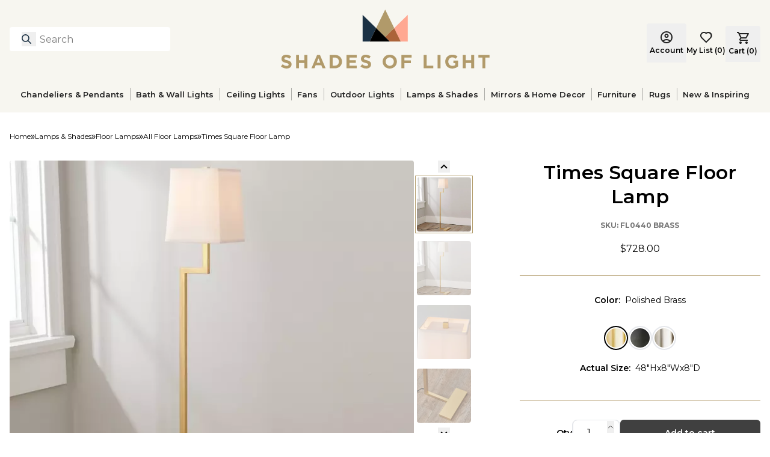

--- FILE ---
content_type: text/html; charset=utf-8
request_url: https://www.shadesoflight.com/products/times-square-floor-lamp
body_size: 70538
content:
<!DOCTYPE html><html lang="en-US" class="__variable_778051"><head><meta charSet="utf-8"/><meta name="viewport" content="width=device-width, initial-scale=1"/><link rel="preload" as="image" imageSrcSet="https://cdn.media.amplience.net/i/shadesoflight/Menu_CeilingLight?fmt=auto&amp;w=96&amp;q=90 96w, https://cdn.media.amplience.net/i/shadesoflight/Menu_CeilingLight?fmt=auto&amp;w=128&amp;q=90 128w, https://cdn.media.amplience.net/i/shadesoflight/Menu_CeilingLight?fmt=auto&amp;w=256&amp;q=90 256w, https://cdn.media.amplience.net/i/shadesoflight/Menu_CeilingLight?fmt=auto&amp;w=360&amp;q=90 360w, https://cdn.media.amplience.net/i/shadesoflight/Menu_CeilingLight?fmt=auto&amp;w=384&amp;q=90 384w, https://cdn.media.amplience.net/i/shadesoflight/Menu_CeilingLight?fmt=auto&amp;w=480&amp;q=90 480w, https://cdn.media.amplience.net/i/shadesoflight/Menu_CeilingLight?fmt=auto&amp;w=640&amp;q=90 640w, https://cdn.media.amplience.net/i/shadesoflight/Menu_CeilingLight?fmt=auto&amp;w=720&amp;q=90 720w, https://cdn.media.amplience.net/i/shadesoflight/Menu_CeilingLight?fmt=auto&amp;w=828&amp;q=90 828w, https://cdn.media.amplience.net/i/shadesoflight/Menu_CeilingLight?fmt=auto&amp;w=1080&amp;q=90 1080w, https://cdn.media.amplience.net/i/shadesoflight/Menu_CeilingLight?fmt=auto&amp;w=1200&amp;q=90 1200w, https://cdn.media.amplience.net/i/shadesoflight/Menu_CeilingLight?fmt=auto&amp;w=1440&amp;q=90 1440w, https://cdn.media.amplience.net/i/shadesoflight/Menu_CeilingLight?fmt=auto&amp;w=1600&amp;q=90 1600w, https://cdn.media.amplience.net/i/shadesoflight/Menu_CeilingLight?fmt=auto&amp;w=1920&amp;q=90 1920w, https://cdn.media.amplience.net/i/shadesoflight/Menu_CeilingLight?fmt=auto&amp;w=2048&amp;q=90 2048w, https://cdn.media.amplience.net/i/shadesoflight/Menu_CeilingLight?fmt=auto&amp;w=3840&amp;q=90 3840w" imageSizes="20vw"/><link rel="preload" as="image" imageSrcSet="https://cdn.media.amplience.net/i/shadesoflight/Menu_Fans3?fmt=auto&amp;w=96&amp;q=90 96w, https://cdn.media.amplience.net/i/shadesoflight/Menu_Fans3?fmt=auto&amp;w=128&amp;q=90 128w, https://cdn.media.amplience.net/i/shadesoflight/Menu_Fans3?fmt=auto&amp;w=256&amp;q=90 256w, https://cdn.media.amplience.net/i/shadesoflight/Menu_Fans3?fmt=auto&amp;w=360&amp;q=90 360w, https://cdn.media.amplience.net/i/shadesoflight/Menu_Fans3?fmt=auto&amp;w=384&amp;q=90 384w, https://cdn.media.amplience.net/i/shadesoflight/Menu_Fans3?fmt=auto&amp;w=480&amp;q=90 480w, https://cdn.media.amplience.net/i/shadesoflight/Menu_Fans3?fmt=auto&amp;w=640&amp;q=90 640w, https://cdn.media.amplience.net/i/shadesoflight/Menu_Fans3?fmt=auto&amp;w=720&amp;q=90 720w, https://cdn.media.amplience.net/i/shadesoflight/Menu_Fans3?fmt=auto&amp;w=828&amp;q=90 828w, https://cdn.media.amplience.net/i/shadesoflight/Menu_Fans3?fmt=auto&amp;w=1080&amp;q=90 1080w, https://cdn.media.amplience.net/i/shadesoflight/Menu_Fans3?fmt=auto&amp;w=1200&amp;q=90 1200w, https://cdn.media.amplience.net/i/shadesoflight/Menu_Fans3?fmt=auto&amp;w=1440&amp;q=90 1440w, https://cdn.media.amplience.net/i/shadesoflight/Menu_Fans3?fmt=auto&amp;w=1600&amp;q=90 1600w, https://cdn.media.amplience.net/i/shadesoflight/Menu_Fans3?fmt=auto&amp;w=1920&amp;q=90 1920w, https://cdn.media.amplience.net/i/shadesoflight/Menu_Fans3?fmt=auto&amp;w=2048&amp;q=90 2048w, https://cdn.media.amplience.net/i/shadesoflight/Menu_Fans3?fmt=auto&amp;w=3840&amp;q=90 3840w" imageSizes="20vw"/><link rel="preload" as="image" imageSrcSet="https://cdn.media.amplience.net/i/shadesoflight/Menu_Outdoor4?fmt=auto&amp;w=96&amp;q=90 96w, https://cdn.media.amplience.net/i/shadesoflight/Menu_Outdoor4?fmt=auto&amp;w=128&amp;q=90 128w, https://cdn.media.amplience.net/i/shadesoflight/Menu_Outdoor4?fmt=auto&amp;w=256&amp;q=90 256w, https://cdn.media.amplience.net/i/shadesoflight/Menu_Outdoor4?fmt=auto&amp;w=360&amp;q=90 360w, https://cdn.media.amplience.net/i/shadesoflight/Menu_Outdoor4?fmt=auto&amp;w=384&amp;q=90 384w, https://cdn.media.amplience.net/i/shadesoflight/Menu_Outdoor4?fmt=auto&amp;w=480&amp;q=90 480w, https://cdn.media.amplience.net/i/shadesoflight/Menu_Outdoor4?fmt=auto&amp;w=640&amp;q=90 640w, https://cdn.media.amplience.net/i/shadesoflight/Menu_Outdoor4?fmt=auto&amp;w=720&amp;q=90 720w, https://cdn.media.amplience.net/i/shadesoflight/Menu_Outdoor4?fmt=auto&amp;w=828&amp;q=90 828w, https://cdn.media.amplience.net/i/shadesoflight/Menu_Outdoor4?fmt=auto&amp;w=1080&amp;q=90 1080w, https://cdn.media.amplience.net/i/shadesoflight/Menu_Outdoor4?fmt=auto&amp;w=1200&amp;q=90 1200w, https://cdn.media.amplience.net/i/shadesoflight/Menu_Outdoor4?fmt=auto&amp;w=1440&amp;q=90 1440w, https://cdn.media.amplience.net/i/shadesoflight/Menu_Outdoor4?fmt=auto&amp;w=1600&amp;q=90 1600w, https://cdn.media.amplience.net/i/shadesoflight/Menu_Outdoor4?fmt=auto&amp;w=1920&amp;q=90 1920w, https://cdn.media.amplience.net/i/shadesoflight/Menu_Outdoor4?fmt=auto&amp;w=2048&amp;q=90 2048w, https://cdn.media.amplience.net/i/shadesoflight/Menu_Outdoor4?fmt=auto&amp;w=3840&amp;q=90 3840w" imageSizes="20vw"/><link rel="preload" as="image" imageSrcSet="https://cdn.media.amplience.net/i/shadesoflight/Menu_Mirror?fmt=auto&amp;w=96&amp;q=90 96w, https://cdn.media.amplience.net/i/shadesoflight/Menu_Mirror?fmt=auto&amp;w=128&amp;q=90 128w, https://cdn.media.amplience.net/i/shadesoflight/Menu_Mirror?fmt=auto&amp;w=256&amp;q=90 256w, https://cdn.media.amplience.net/i/shadesoflight/Menu_Mirror?fmt=auto&amp;w=360&amp;q=90 360w, https://cdn.media.amplience.net/i/shadesoflight/Menu_Mirror?fmt=auto&amp;w=384&amp;q=90 384w, https://cdn.media.amplience.net/i/shadesoflight/Menu_Mirror?fmt=auto&amp;w=480&amp;q=90 480w, https://cdn.media.amplience.net/i/shadesoflight/Menu_Mirror?fmt=auto&amp;w=640&amp;q=90 640w, https://cdn.media.amplience.net/i/shadesoflight/Menu_Mirror?fmt=auto&amp;w=720&amp;q=90 720w, https://cdn.media.amplience.net/i/shadesoflight/Menu_Mirror?fmt=auto&amp;w=828&amp;q=90 828w, https://cdn.media.amplience.net/i/shadesoflight/Menu_Mirror?fmt=auto&amp;w=1080&amp;q=90 1080w, https://cdn.media.amplience.net/i/shadesoflight/Menu_Mirror?fmt=auto&amp;w=1200&amp;q=90 1200w, https://cdn.media.amplience.net/i/shadesoflight/Menu_Mirror?fmt=auto&amp;w=1440&amp;q=90 1440w, https://cdn.media.amplience.net/i/shadesoflight/Menu_Mirror?fmt=auto&amp;w=1600&amp;q=90 1600w, https://cdn.media.amplience.net/i/shadesoflight/Menu_Mirror?fmt=auto&amp;w=1920&amp;q=90 1920w, https://cdn.media.amplience.net/i/shadesoflight/Menu_Mirror?fmt=auto&amp;w=2048&amp;q=90 2048w, https://cdn.media.amplience.net/i/shadesoflight/Menu_Mirror?fmt=auto&amp;w=3840&amp;q=90 3840w" imageSizes="20vw"/><link rel="preload" as="image" imageSrcSet="https://cdn.media.amplience.net/i/shadesoflight/XU24191.2.XU24191NA?fmt=auto&amp;w=96&amp;q=90 96w, https://cdn.media.amplience.net/i/shadesoflight/XU24191.2.XU24191NA?fmt=auto&amp;w=128&amp;q=90 128w, https://cdn.media.amplience.net/i/shadesoflight/XU24191.2.XU24191NA?fmt=auto&amp;w=256&amp;q=90 256w, https://cdn.media.amplience.net/i/shadesoflight/XU24191.2.XU24191NA?fmt=auto&amp;w=360&amp;q=90 360w, https://cdn.media.amplience.net/i/shadesoflight/XU24191.2.XU24191NA?fmt=auto&amp;w=384&amp;q=90 384w, https://cdn.media.amplience.net/i/shadesoflight/XU24191.2.XU24191NA?fmt=auto&amp;w=480&amp;q=90 480w, https://cdn.media.amplience.net/i/shadesoflight/XU24191.2.XU24191NA?fmt=auto&amp;w=640&amp;q=90 640w, https://cdn.media.amplience.net/i/shadesoflight/XU24191.2.XU24191NA?fmt=auto&amp;w=720&amp;q=90 720w, https://cdn.media.amplience.net/i/shadesoflight/XU24191.2.XU24191NA?fmt=auto&amp;w=828&amp;q=90 828w, https://cdn.media.amplience.net/i/shadesoflight/XU24191.2.XU24191NA?fmt=auto&amp;w=1080&amp;q=90 1080w, https://cdn.media.amplience.net/i/shadesoflight/XU24191.2.XU24191NA?fmt=auto&amp;w=1200&amp;q=90 1200w, https://cdn.media.amplience.net/i/shadesoflight/XU24191.2.XU24191NA?fmt=auto&amp;w=1440&amp;q=90 1440w, https://cdn.media.amplience.net/i/shadesoflight/XU24191.2.XU24191NA?fmt=auto&amp;w=1600&amp;q=90 1600w, https://cdn.media.amplience.net/i/shadesoflight/XU24191.2.XU24191NA?fmt=auto&amp;w=1920&amp;q=90 1920w, https://cdn.media.amplience.net/i/shadesoflight/XU24191.2.XU24191NA?fmt=auto&amp;w=2048&amp;q=90 2048w, https://cdn.media.amplience.net/i/shadesoflight/XU24191.2.XU24191NA?fmt=auto&amp;w=3840&amp;q=90 3840w" imageSizes="20vw"/><link rel="preload" as="image" imageSrcSet="https://cdn.media.amplience.net/i/shadesoflight/XH20000.6.XH200001215BG?fmt=auto&amp;w=96&amp;q=90 96w, https://cdn.media.amplience.net/i/shadesoflight/XH20000.6.XH200001215BG?fmt=auto&amp;w=128&amp;q=90 128w, https://cdn.media.amplience.net/i/shadesoflight/XH20000.6.XH200001215BG?fmt=auto&amp;w=256&amp;q=90 256w, https://cdn.media.amplience.net/i/shadesoflight/XH20000.6.XH200001215BG?fmt=auto&amp;w=360&amp;q=90 360w, https://cdn.media.amplience.net/i/shadesoflight/XH20000.6.XH200001215BG?fmt=auto&amp;w=384&amp;q=90 384w, https://cdn.media.amplience.net/i/shadesoflight/XH20000.6.XH200001215BG?fmt=auto&amp;w=480&amp;q=90 480w, https://cdn.media.amplience.net/i/shadesoflight/XH20000.6.XH200001215BG?fmt=auto&amp;w=640&amp;q=90 640w, https://cdn.media.amplience.net/i/shadesoflight/XH20000.6.XH200001215BG?fmt=auto&amp;w=720&amp;q=90 720w, https://cdn.media.amplience.net/i/shadesoflight/XH20000.6.XH200001215BG?fmt=auto&amp;w=828&amp;q=90 828w, https://cdn.media.amplience.net/i/shadesoflight/XH20000.6.XH200001215BG?fmt=auto&amp;w=1080&amp;q=90 1080w, https://cdn.media.amplience.net/i/shadesoflight/XH20000.6.XH200001215BG?fmt=auto&amp;w=1200&amp;q=90 1200w, https://cdn.media.amplience.net/i/shadesoflight/XH20000.6.XH200001215BG?fmt=auto&amp;w=1440&amp;q=90 1440w, https://cdn.media.amplience.net/i/shadesoflight/XH20000.6.XH200001215BG?fmt=auto&amp;w=1600&amp;q=90 1600w, https://cdn.media.amplience.net/i/shadesoflight/XH20000.6.XH200001215BG?fmt=auto&amp;w=1920&amp;q=90 1920w, https://cdn.media.amplience.net/i/shadesoflight/XH20000.6.XH200001215BG?fmt=auto&amp;w=2048&amp;q=90 2048w, https://cdn.media.amplience.net/i/shadesoflight/XH20000.6.XH200001215BG?fmt=auto&amp;w=3840&amp;q=90 3840w" imageSizes="20vw"/><link rel="preload" as="image" imageSrcSet="https://cdn.media.amplience.net/i/shadesoflight/FL0440.0.FL0440BRASS.jpg?fmt=auto&amp;w=256&amp;q=90 256w, https://cdn.media.amplience.net/i/shadesoflight/FL0440.0.FL0440BRASS.jpg?fmt=auto&amp;w=360&amp;q=90 360w, https://cdn.media.amplience.net/i/shadesoflight/FL0440.0.FL0440BRASS.jpg?fmt=auto&amp;w=384&amp;q=90 384w, https://cdn.media.amplience.net/i/shadesoflight/FL0440.0.FL0440BRASS.jpg?fmt=auto&amp;w=480&amp;q=90 480w, https://cdn.media.amplience.net/i/shadesoflight/FL0440.0.FL0440BRASS.jpg?fmt=auto&amp;w=640&amp;q=90 640w, https://cdn.media.amplience.net/i/shadesoflight/FL0440.0.FL0440BRASS.jpg?fmt=auto&amp;w=720&amp;q=90 720w, https://cdn.media.amplience.net/i/shadesoflight/FL0440.0.FL0440BRASS.jpg?fmt=auto&amp;w=828&amp;q=90 828w, https://cdn.media.amplience.net/i/shadesoflight/FL0440.0.FL0440BRASS.jpg?fmt=auto&amp;w=1080&amp;q=90 1080w, https://cdn.media.amplience.net/i/shadesoflight/FL0440.0.FL0440BRASS.jpg?fmt=auto&amp;w=1200&amp;q=90 1200w, https://cdn.media.amplience.net/i/shadesoflight/FL0440.0.FL0440BRASS.jpg?fmt=auto&amp;w=1440&amp;q=90 1440w, https://cdn.media.amplience.net/i/shadesoflight/FL0440.0.FL0440BRASS.jpg?fmt=auto&amp;w=1600&amp;q=90 1600w, https://cdn.media.amplience.net/i/shadesoflight/FL0440.0.FL0440BRASS.jpg?fmt=auto&amp;w=1920&amp;q=90 1920w, https://cdn.media.amplience.net/i/shadesoflight/FL0440.0.FL0440BRASS.jpg?fmt=auto&amp;w=2048&amp;q=90 2048w, https://cdn.media.amplience.net/i/shadesoflight/FL0440.0.FL0440BRASS.jpg?fmt=auto&amp;w=3840&amp;q=90 3840w" imageSizes="50vw" fetchPriority="high"/><link rel="preload" as="image" imageSrcSet="https://cdn.media.amplience.net/i/shadesoflight/A26_Catalog?fmt=auto&amp;w=96&amp;q=90 96w, https://cdn.media.amplience.net/i/shadesoflight/A26_Catalog?fmt=auto&amp;w=128&amp;q=90 128w, https://cdn.media.amplience.net/i/shadesoflight/A26_Catalog?fmt=auto&amp;w=256&amp;q=90 256w, https://cdn.media.amplience.net/i/shadesoflight/A26_Catalog?fmt=auto&amp;w=360&amp;q=90 360w, https://cdn.media.amplience.net/i/shadesoflight/A26_Catalog?fmt=auto&amp;w=384&amp;q=90 384w, https://cdn.media.amplience.net/i/shadesoflight/A26_Catalog?fmt=auto&amp;w=480&amp;q=90 480w, https://cdn.media.amplience.net/i/shadesoflight/A26_Catalog?fmt=auto&amp;w=640&amp;q=90 640w, https://cdn.media.amplience.net/i/shadesoflight/A26_Catalog?fmt=auto&amp;w=720&amp;q=90 720w, https://cdn.media.amplience.net/i/shadesoflight/A26_Catalog?fmt=auto&amp;w=828&amp;q=90 828w, https://cdn.media.amplience.net/i/shadesoflight/A26_Catalog?fmt=auto&amp;w=1080&amp;q=90 1080w, https://cdn.media.amplience.net/i/shadesoflight/A26_Catalog?fmt=auto&amp;w=1200&amp;q=90 1200w, https://cdn.media.amplience.net/i/shadesoflight/A26_Catalog?fmt=auto&amp;w=1440&amp;q=90 1440w, https://cdn.media.amplience.net/i/shadesoflight/A26_Catalog?fmt=auto&amp;w=1600&amp;q=90 1600w, https://cdn.media.amplience.net/i/shadesoflight/A26_Catalog?fmt=auto&amp;w=1920&amp;q=90 1920w, https://cdn.media.amplience.net/i/shadesoflight/A26_Catalog?fmt=auto&amp;w=2048&amp;q=90 2048w, https://cdn.media.amplience.net/i/shadesoflight/A26_Catalog?fmt=auto&amp;w=3840&amp;q=90 3840w" imageSizes="20vw"/><link rel="preload" as="image" imageSrcSet="https://cdn.media.amplience.net/i/shadesoflight/A26_Catalog?fmt=auto&amp;w=256&amp;q=90 256w, https://cdn.media.amplience.net/i/shadesoflight/A26_Catalog?fmt=auto&amp;w=360&amp;q=90 360w, https://cdn.media.amplience.net/i/shadesoflight/A26_Catalog?fmt=auto&amp;w=384&amp;q=90 384w, https://cdn.media.amplience.net/i/shadesoflight/A26_Catalog?fmt=auto&amp;w=480&amp;q=90 480w, https://cdn.media.amplience.net/i/shadesoflight/A26_Catalog?fmt=auto&amp;w=640&amp;q=90 640w, https://cdn.media.amplience.net/i/shadesoflight/A26_Catalog?fmt=auto&amp;w=720&amp;q=90 720w, https://cdn.media.amplience.net/i/shadesoflight/A26_Catalog?fmt=auto&amp;w=828&amp;q=90 828w, https://cdn.media.amplience.net/i/shadesoflight/A26_Catalog?fmt=auto&amp;w=1080&amp;q=90 1080w, https://cdn.media.amplience.net/i/shadesoflight/A26_Catalog?fmt=auto&amp;w=1200&amp;q=90 1200w, https://cdn.media.amplience.net/i/shadesoflight/A26_Catalog?fmt=auto&amp;w=1440&amp;q=90 1440w, https://cdn.media.amplience.net/i/shadesoflight/A26_Catalog?fmt=auto&amp;w=1600&amp;q=90 1600w, https://cdn.media.amplience.net/i/shadesoflight/A26_Catalog?fmt=auto&amp;w=1920&amp;q=90 1920w, https://cdn.media.amplience.net/i/shadesoflight/A26_Catalog?fmt=auto&amp;w=2048&amp;q=90 2048w, https://cdn.media.amplience.net/i/shadesoflight/A26_Catalog?fmt=auto&amp;w=3840&amp;q=90 3840w" imageSizes="(max-width: 1023px) 50vw, 1440px"/><link rel="stylesheet" href="/_next/static/css/1f6e23d4f2ebdf77.css" data-precedence="next"/><link rel="stylesheet" href="/_next/static/css/41230a94fc3269ac.css" data-precedence="next"/><link rel="preload" as="script" fetchPriority="low" href="/_next/static/chunks/webpack-d58fe90137ad02fa.js"/><script src="/_next/static/chunks/fd9d1056-7458389df1303cb5.js" async=""></script><script src="/_next/static/chunks/2117-38b059902ce7ebe0.js" async=""></script><script src="/_next/static/chunks/main-app-c062780e43922a00.js" async=""></script><script src="/_next/static/chunks/8003-51caf85826f4dd82.js" async=""></script><script src="/_next/static/chunks/app/layout-4610f70c364cf7e7.js" async=""></script><script src="/_next/static/chunks/8682-f9efa20010e2abf7.js" async=""></script><script src="/_next/static/chunks/1752-4fbdbd368a2a3479.js" async=""></script><script src="/_next/static/chunks/app/not-found-5afd4d490981df91.js" async=""></script><script src="/_next/static/chunks/7589-25db5b7d7d6c851c.js" async=""></script><script src="/_next/static/chunks/app/%5B%5B...slug%5D%5D/page-1091dfc4eb3a5830.js" async=""></script><link rel="preload" href="//widget.trustpilot.com/bootstrap/v5/tp.widget.bootstrap.min.js" as="script"/><meta name="theme-color" content="#FFF"/><title>Times Square Floor Lamp | Shades of Light</title><meta name="description" content="Times Square Floor Lamp 3 finishes: This clever sleek design snugs your reading lamp right up your sofa or easy chair with space left over! Accompanied by a cream silk box shade. Height from bend to bottom of pole is 3&#x27;."/><meta name="robots" content="index, follow"/><link rel="canonical" href="https://www.shadesoflight.com/products/times-square-floor-lamp"/><meta property="og:title" content="Times Square Floor Lamp"/><meta property="og:description" content="Times Square Floor Lamp 3 finishes: This clever sleek design snugs your reading lamp right up your sofa or easy chair with space left over! Accompanied by a cream silk box shade. Height from bend to bottom of pole is 3&#x27;."/><meta property="og:url" content="https://www.shadesoflight.com/products/times-square-floor-lamp"/><meta property="og:image" content="https://cdn.media.amplience.net/i/shadesoflight/FL0440.0.FL0440BRASS.jpg"/><meta property="og:type" content="website"/><meta name="twitter:card" content="summary_large_image"/><meta name="twitter:title" content="Times Square Floor Lamp"/><meta name="twitter:description" content="Times Square Floor Lamp 3 finishes: This clever sleek design snugs your reading lamp right up your sofa or easy chair with space left over! Accompanied by a cream silk box shade. Height from bend to bottom of pole is 3&#x27;."/><meta name="twitter:image" content="https://cdn.media.amplience.net/i/shadesoflight/FL0440.0.FL0440BRASS.jpg"/><link rel="apple-touch-icon" href="/favicon-192x192.png"/><meta name="next-size-adjust"/><script>(self.__next_s=self.__next_s||[]).push([0,{"children":"\n            (function(w,d,s,l,i){w[l]=w[l]||[];w[l].push({'gtm.start':\n            new Date().getTime(),event:'gtm.js'});var f=d.getElementsByTagName(s)[0],\n            j=d.createElement(s),dl=l!='dataLayer'?'&l='+l:'';j.async=true;j.src=\n            'https://www.googletagmanager.com/gtm.js?id='+i+dl;f.parentNode.insertBefore(j,f);\n            })(window,document,'script','dataLayer','GTM-5HS62G5');\n            ","id":"google-analytics-header"}])</script><script src="/_next/static/chunks/polyfills-42372ed130431b0a.js" noModule=""></script></head><body><noscript><iframe src="https://www.googletagmanager.com/ns.html?id=GTM-5HS62G5" height="0" width="0" style="display:none;visibility:hidden"></iframe></noscript><button class="skip-link">Skip to main content</button><div id="headlessui-portal-root"><div data-theme="default"><div class="flex min-h-screen flex-col items-stretch justify-start"><div class="relative w-full"><div class="grid grid-cols-12"><div style="grid-column:span 12 / span 12" class="block md:block lg:block"><div id="bce97a86-0496-47a2-bd07-37c2c98956c9" class=""><div class="h-[--header-mobile-size] lg:h-[--header-desktop-size]"><header class="fixed z-50 h-[--header-mobile-size] w-full bg-primary-cream lg:absolute lg:left-0 lg:top-0 lg:h-[--header-desktop-size]"><div class="mx-auto flex items-center justify-between p-4 lg:max-w-[--page-max-width]"><div class="flex w-1/4 justify-start"><div class="flex lg:hidden"><div class="mr-5 flex size-5 items-center"><div><svg width="20" height="12" viewBox="0 0 20 12" fill="none" xmlns="http://www.w3.org/2000/svg"><path d="M1 2H19C19.2652 2 19.5196 1.89464 19.7071 1.70711C19.8946 1.51957 20 1.26522 20 1C20 0.734784 19.8946 0.48043 19.7071 0.292893C19.5196 0.105357 19.2652 0 19 0H1C0.734784 0 0.48043 0.105357 0.292893 0.292893C0.105357 0.48043 0 0.734784 0 1C0 1.26522 0.105357 1.51957 0.292893 1.70711C0.48043 1.89464 0.734784 2 1 2V2ZM19 10H1C0.734784 10 0.48043 10.1054 0.292893 10.2929C0.105357 10.4804 0 10.7348 0 11C0 11.2652 0.105357 11.5196 0.292893 11.7071C0.48043 11.8946 0.734784 12 1 12H19C19.2652 12 19.5196 11.8946 19.7071 11.7071C19.8946 11.5196 20 11.2652 20 11C20 10.7348 19.8946 10.4804 19.7071 10.2929C19.5196 10.1054 19.2652 10 19 10ZM19 5H1C0.734784 5 0.48043 5.10536 0.292893 5.29289C0.105357 5.48043 0 5.73478 0 6C0 6.26522 0.105357 6.51957 0.292893 6.70711C0.48043 6.89464 0.734784 7 1 7H19C19.2652 7 19.5196 6.89464 19.7071 6.70711C19.8946 6.51957 20 6.26522 20 6C20 5.73478 19.8946 5.48043 19.7071 5.29289C19.5196 5.10536 19.2652 5 19 5Z" fill="#222222"></path></svg></div></div></div><div class="relative hidden w-full max-w-[267px] lg:block"><section class="w-full" role="search" aria-label="Site search"><div class="relative"><button type="button" id="searchBtn" aria-label="Search for products" class="absolute left-[20px] top-[8px] size-6"><svg width="20" height="20" viewBox="0 0 20 20" fill="none" xmlns="http://www.w3.org/2000/svg" class="size-4"><path d="M19 19L13 13M15 8C15 11.866 11.866 15 8 15C4.13401 15 1 11.866 1 8C1 4.13401 4.13401 1 8 1C11.866 1 15 4.13401 15 8Z" stroke="#1B3144" stroke-width="2" stroke-linecap="round" stroke-linejoin="round"></path></svg></button><label for="headerSearch" class="sr-only">Search</label><input id="headerSearch" type="text" autoComplete="off" class="h-10 w-full rounded-md border-0 border-transparent bg-white py-2 pl-[50px] pr-9 placeholder:text-gray-400 focus:border-none focus:outline-none focus:ring-0" placeholder="Search" aria-label="Search" aria-describedby="searchHelpText" value=""/><span id="searchHelpText" class="sr-only">Type to search products</span></div></section></div></div><div class="flex w-2/4 justify-center"><a aria-label="Shades of Light" href="/"><svg xmlns="http://www.w3.org/2000/svg" role="img" aria-label="Shades of Light" width="347" height="98" viewBox="0 0 347 98" fill="none" class="relative flex h-[54px] w-full max-w-[190px] lg:h-[98px] lg:max-w-[350px]"><path d="M0 94.3625L2.90039 90.8834C4.91206 92.5437 7.01328 93.5909 9.56921 93.5909C11.5809 93.5909 12.7934 92.7917 12.7934 91.4827V91.4207C12.7934 90.1738 12.0287 89.54 8.29469 88.5823C3.79599 87.4318 0.895606 86.1918 0.895606 81.7551V81.7C0.895606 77.6491 4.14735 74.9691 8.70805 74.9691C11.9598 74.9691 14.7362 75.9888 17.0027 77.8075L14.4537 81.5071C12.4765 80.1361 10.5268 79.3094 8.64604 79.3094C6.76527 79.3094 5.77322 80.1705 5.77322 81.2522V81.3142C5.77322 82.7816 6.73082 83.2569 10.5888 84.249C15.122 85.4271 17.671 87.0529 17.671 90.9454V91.0074C17.671 95.4441 14.2884 97.9311 9.47276 97.9311C6.09012 97.9311 2.67993 96.753 0 94.3625Z" fill="#B19A6A"></path><path d="M25.1389 75.286H30.051V84.125H39.1104V75.286H44.0224V97.6142H39.1104V88.6512H30.051V97.6142H25.1389V75.286Z" fill="#B19A6A"></path><path d="M60.2329 75.1276H64.7592L74.3284 97.6142H69.189L67.1497 92.6057H57.7114L55.6722 97.6142H50.6637L60.2329 75.1276ZM65.3999 88.2654L62.4306 81.0248L59.4613 88.2654H65.3999Z" fill="#B19A6A"></path><path d="M80.9697 75.286H89.6778C96.698 75.286 101.541 80.1016 101.541 86.3847V86.4467C101.541 92.7297 96.6911 97.6142 89.6778 97.6142H80.9697V75.286ZM85.8818 79.7158V93.1775H89.6778C93.6942 93.1775 96.4086 90.47 96.4086 86.5087V86.4467C96.4086 82.4922 93.7011 79.7158 89.6778 79.7158H85.8818Z" fill="#B19A6A"></path><path d="M109.112 75.286H125.957V79.6538H113.997V84.1801H124.524V88.5479H113.997V93.2395H126.122V97.6073H109.119V75.286H109.112Z" fill="#B19A6A"></path><path d="M132.143 94.3625L135.044 90.8834C137.055 92.5437 139.157 93.5909 141.713 93.5909C143.724 93.5909 144.937 92.7917 144.937 91.4827V91.4207C144.937 90.1738 144.172 89.54 140.438 88.5823C135.939 87.4318 133.039 86.1918 133.039 81.7551V81.7C133.039 77.6491 136.291 74.9691 140.851 74.9691C144.103 74.9691 146.879 75.9888 149.146 77.8075L146.597 81.5071C144.62 80.1361 142.67 79.3094 140.789 79.3094C138.909 79.3094 137.917 80.1705 137.917 81.2522V81.3142C137.917 82.7816 138.874 83.2569 142.732 84.249C147.265 85.4271 149.814 87.0529 149.814 90.9454V91.0074C149.814 95.4441 146.432 97.9311 141.616 97.9311C138.24 97.9311 134.823 96.753 132.143 94.3625Z" fill="#B19A6A"></path><path d="M169.056 86.5156V86.4536C169.056 80.1085 174.065 74.9071 180.954 74.9071C187.843 74.9071 192.79 80.0465 192.79 86.3916V86.4536C192.79 92.7986 187.781 98 180.892 98C174.003 97.9931 169.056 92.8606 169.056 86.5156ZM187.65 86.5156V86.4536C187.65 82.6231 184.846 79.4334 180.885 79.4334C176.93 79.4334 174.189 82.5611 174.189 86.3847V86.4467C174.189 90.2771 176.992 93.4668 180.954 93.4668C184.915 93.4668 187.65 90.3391 187.65 86.5156Z" fill="#B19A6A"></path><path d="M200.354 75.286H217.357V79.7503H205.266V84.5039H215.917V88.9681H205.266V97.6142H200.354V75.286Z" fill="#B19A6A"></path><path d="M237.239 75.286H242.151V93.1499H253.284V97.6142H237.239V75.286Z" fill="#B19A6A"></path><path d="M260.401 75.286H265.313V97.6142H260.401V75.286Z" fill="#B19A6A"></path><path d="M273.098 86.5156V86.4536C273.098 80.1085 278.044 74.9071 284.803 74.9071C288.826 74.9071 291.244 75.9887 293.58 77.966L290.486 81.7C288.764 80.267 287.235 79.4334 284.651 79.4334C281.083 79.4334 278.237 82.5887 278.237 86.3847V86.4467C278.237 90.532 281.041 93.5289 285.003 93.5289C286.787 93.5289 288.385 93.0811 289.632 92.1923V89.0026H286.725V84.7588H294.386V94.452C292.085 96.3948 288.929 97.9931 284.844 97.9931C277.879 97.9931 273.098 93.1155 273.098 86.5156Z" fill="#B19A6A"></path><path d="M302.288 75.286H307.2V84.125H316.259V75.286H321.171V97.6142H316.259V88.6512H307.2V97.6142H302.288V75.286Z" fill="#B19A6A"></path><path d="M334.922 79.8123H328.129V75.2792H346.627V79.8123H339.834V97.6142H334.922V79.8123Z" fill="#B19A6A"></path><path d="M188.284 30.7951L173.314 0L158.343 30.7951L173.314 45.4623L188.284 30.7951Z" fill="#B19A6A"></path><path d="M135.815 8.71494V52.9579H147.568L158.343 30.7951L135.815 8.71494Z" fill="#1B3144"></path><path d="M188.284 30.7951L199.066 52.9579H210.819V8.71494L188.284 30.7951Z" fill="#FFA892"></path><path d="M173.314 45.4623L180.961 52.9579H199.066L188.284 30.7951L173.314 45.4623Z" fill="#AB6339"></path><path d="M173.314 45.4623L158.343 30.7951L147.568 52.9579H165.666H180.961L173.314 45.4623Z" fill="black"></path></svg></a></div><div class="flex w-1/4 justify-end"><div class="relative top-[6px] flex items-center gap-5 lg:items-end"><div class="hidden flex-col items-center justify-center lg:flex"><a class="flex lg:hidden" aria-label="Login" href="/login"><svg width="20" height="20" viewBox="0 0 20 20" fill="none" xmlns="http://www.w3.org/2000/svg"><path d="M3.85 15.1C4.7 14.45 5.65 13.9375 6.7 13.5625C7.75 13.1875 8.85 13 10 13C11.15 13 12.25 13.1875 13.3 13.5625C14.35 13.9375 15.3 14.45 16.15 15.1C16.7333 14.4167 17.1875 13.6417 17.5125 12.775C17.8375 11.9083 18 10.9833 18 10C18 7.78333 17.2208 5.89583 15.6625 4.3375C14.1042 2.77917 12.2167 2 10 2C7.78333 2 5.89583 2.77917 4.3375 4.3375C2.77917 5.89583 2 7.78333 2 10C2 10.9833 2.1625 11.9083 2.4875 12.775C2.8125 13.6417 3.26667 14.4167 3.85 15.1ZM10 11C9.01667 11 8.1875 10.6625 7.5125 9.9875C6.8375 9.3125 6.5 8.48333 6.5 7.5C6.5 6.51667 6.8375 5.6875 7.5125 5.0125C8.1875 4.3375 9.01667 4 10 4C10.9833 4 11.8125 4.3375 12.4875 5.0125C13.1625 5.6875 13.5 6.51667 13.5 7.5C13.5 8.48333 13.1625 9.3125 12.4875 9.9875C11.8125 10.6625 10.9833 11 10 11ZM10 20C8.61667 20 7.31667 19.7375 6.1 19.2125C4.88333 18.6875 3.825 17.975 2.925 17.075C2.025 16.175 1.3125 15.1167 0.7875 13.9C0.2625 12.6833 0 11.3833 0 10C0 8.61667 0.2625 7.31667 0.7875 6.1C1.3125 4.88333 2.025 3.825 2.925 2.925C3.825 2.025 4.88333 1.3125 6.1 0.7875C7.31667 0.2625 8.61667 0 10 0C11.3833 0 12.6833 0.2625 13.9 0.7875C15.1167 1.3125 16.175 2.025 17.075 2.925C17.975 3.825 18.6875 4.88333 19.2125 6.1C19.7375 7.31667 20 8.61667 20 10C20 11.3833 19.7375 12.6833 19.2125 13.9C18.6875 15.1167 17.975 16.175 17.075 17.075C16.175 17.975 15.1167 18.6875 13.9 19.2125C12.6833 19.7375 11.3833 20 10 20ZM10 18C10.8833 18 11.7167 17.8708 12.5 17.6125C13.2833 17.3542 14 16.9833 14.65 16.5C14 16.0167 13.2833 15.6458 12.5 15.3875C11.7167 15.1292 10.8833 15 10 15C9.11667 15 8.28333 15.1292 7.5 15.3875C6.71667 15.6458 6 16.0167 5.35 16.5C6 16.9833 6.71667 17.3542 7.5 17.6125C8.28333 17.8708 9.11667 18 10 18ZM10 9C10.4333 9 10.7917 8.85833 11.075 8.575C11.3583 8.29167 11.5 7.93333 11.5 7.5C11.5 7.06667 11.3583 6.70833 11.075 6.425C10.7917 6.14167 10.4333 6 10 6C9.56667 6 9.20833 6.14167 8.925 6.425C8.64167 6.70833 8.5 7.06667 8.5 7.5C8.5 7.93333 8.64167 8.29167 8.925 8.575C9.20833 8.85833 9.56667 9 10 9Z" fill="#222222"></path></svg><span class="text-nowrap pl-2 text-center text-sm font-medium">Account</span></a><div class="hidden lg:block" data-headlessui-state=""><button class="border-transparent relative z-40 flex cursor-pointer items-center rounded-t-md border px-1 py-3 text-base focus-visible:ring-2 focus-visible:ring-white/75" type="button" aria-expanded="false" data-headlessui-state=""><div class="flex flex-col items-center justify-center focus:outline-2 focus:outline-red-400"><div class="mb-1 size-5"><svg width="20" height="20" viewBox="0 0 20 20" fill="none" xmlns="http://www.w3.org/2000/svg"><path d="M3.85 15.1C4.7 14.45 5.65 13.9375 6.7 13.5625C7.75 13.1875 8.85 13 10 13C11.15 13 12.25 13.1875 13.3 13.5625C14.35 13.9375 15.3 14.45 16.15 15.1C16.7333 14.4167 17.1875 13.6417 17.5125 12.775C17.8375 11.9083 18 10.9833 18 10C18 7.78333 17.2208 5.89583 15.6625 4.3375C14.1042 2.77917 12.2167 2 10 2C7.78333 2 5.89583 2.77917 4.3375 4.3375C2.77917 5.89583 2 7.78333 2 10C2 10.9833 2.1625 11.9083 2.4875 12.775C2.8125 13.6417 3.26667 14.4167 3.85 15.1ZM10 11C9.01667 11 8.1875 10.6625 7.5125 9.9875C6.8375 9.3125 6.5 8.48333 6.5 7.5C6.5 6.51667 6.8375 5.6875 7.5125 5.0125C8.1875 4.3375 9.01667 4 10 4C10.9833 4 11.8125 4.3375 12.4875 5.0125C13.1625 5.6875 13.5 6.51667 13.5 7.5C13.5 8.48333 13.1625 9.3125 12.4875 9.9875C11.8125 10.6625 10.9833 11 10 11ZM10 20C8.61667 20 7.31667 19.7375 6.1 19.2125C4.88333 18.6875 3.825 17.975 2.925 17.075C2.025 16.175 1.3125 15.1167 0.7875 13.9C0.2625 12.6833 0 11.3833 0 10C0 8.61667 0.2625 7.31667 0.7875 6.1C1.3125 4.88333 2.025 3.825 2.925 2.925C3.825 2.025 4.88333 1.3125 6.1 0.7875C7.31667 0.2625 8.61667 0 10 0C11.3833 0 12.6833 0.2625 13.9 0.7875C15.1167 1.3125 16.175 2.025 17.075 2.925C17.975 3.825 18.6875 4.88333 19.2125 6.1C19.7375 7.31667 20 8.61667 20 10C20 11.3833 19.7375 12.6833 19.2125 13.9C18.6875 15.1167 17.975 16.175 17.075 17.075C16.175 17.975 15.1167 18.6875 13.9 19.2125C12.6833 19.7375 11.3833 20 10 20ZM10 18C10.8833 18 11.7167 17.8708 12.5 17.6125C13.2833 17.3542 14 16.9833 14.65 16.5C14 16.0167 13.2833 15.6458 12.5 15.3875C11.7167 15.1292 10.8833 15 10 15C9.11667 15 8.28333 15.1292 7.5 15.3875C6.71667 15.6458 6 16.0167 5.35 16.5C6 16.9833 6.71667 17.3542 7.5 17.6125C8.28333 17.8708 9.11667 18 10 18ZM10 9C10.4333 9 10.7917 8.85833 11.075 8.575C11.3583 8.29167 11.5 7.93333 11.5 7.5C11.5 7.06667 11.3583 6.70833 11.075 6.425C10.7917 6.14167 10.4333 6 10 6C9.56667 6 9.20833 6.14167 8.925 6.425C8.64167 6.70833 8.5 7.06667 8.5 7.5C8.5 7.93333 8.64167 8.29167 8.925 8.575C9.20833 8.85833 9.56667 9 10 9Z" fill="#222222"></path></svg></div><span class="text-nowrap text-xs font-semibold leading-normal">Account</span></div></button></div><div hidden="" style="position:fixed;top:1px;left:1px;width:1px;height:0;padding:0;margin:-1px;overflow:hidden;clip:rect(0, 0, 0, 0);white-space:nowrap;border-width:0;display:none"></div></div><div class="hidden flex-col items-center gap-2 py-3 lg:flex"><a aria-label="My List (0) - Go to your wishlist" class="hidden cursor-pointer flex-col items-center justify-center text-center lg:flex" title="" href="/account/my-list"><div class="mb-1 flex size-5"><svg width="20" height="20" viewBox="0 0 22 20" fill="none" xmlns="http://www.w3.org/2000/svg"><path d="M19.6828 2.0028C18.5328 0.852514 17.0082 0.153153 15.3862 0.0319014C13.7642 -0.0893506 12.1526 0.37556 10.8444 1.34209C9.46625 0.317044 7.75092 -0.147759 6.04382 0.0412773C4.33671 0.230313 2.76464 1.05915 1.64417 2.36087C0.523698 3.66259 -0.0619375 5.34051 0.00519409 7.05674C0.0723257 8.77296 0.787238 10.4 2.00597 11.6102L10.0753 19.6796C10.176 19.7811 10.2958 19.8617 10.4278 19.9167C10.5598 19.9717 10.7014 20 10.8444 20C10.9874 20 11.1289 19.9717 11.2609 19.9167C11.3929 19.8617 11.5127 19.7811 11.6134 19.6796L19.6828 11.6102C20.3139 10.9795 20.8145 10.2307 21.1561 9.40644C21.4976 8.5822 21.6735 7.69873 21.6735 6.80652C21.6735 5.9143 21.4976 5.03083 21.1561 4.20659C20.8145 3.38235 20.3139 2.63349 19.6828 2.0028V2.0028ZM18.1556 10.083L10.8444 17.3834L3.53319 10.083C2.88891 9.43605 2.45002 8.61324 2.27158 7.7178C2.09314 6.82237 2.18309 5.89417 2.53015 5.04966C2.87721 4.20515 3.46592 3.48193 4.22244 2.97072C4.97896 2.45951 5.86959 2.18308 6.7826 2.1761C8.00234 2.17909 9.17103 2.66604 10.032 3.53002C10.1327 3.63155 10.2525 3.71212 10.3845 3.76711C10.5165 3.8221 10.6581 3.85041 10.801 3.85041C10.944 3.85041 11.0856 3.8221 11.2176 3.76711C11.3496 3.71212 11.4694 3.63155 11.5701 3.53002C12.4564 2.76195 13.6015 2.35931 14.7735 2.40359C15.9455 2.44787 17.0569 2.93576 17.8828 3.76852C18.7087 4.60128 19.1873 5.7167 19.2219 6.88904C19.2564 8.06138 18.8443 9.20306 18.0689 10.083H18.1556Z" fill="#222222"></path></svg></div><span class="text-nowrap text-xs font-semibold">My List<!-- --> (<!-- -->0<!-- -->)</span></a></div><div class="flex lg:hidden"><div data-headlessui-state=""><button aria-label="Search button" type="button" aria-expanded="false" data-headlessui-state=""><div class="flex flex-col items-center justify-center"><div class="size-5"><svg width="20" height="20" viewBox="0 0 20 20" fill="none" xmlns="http://www.w3.org/2000/svg"><path d="M19 19L13 13M15 8C15 11.866 11.866 15 8 15C4.13401 15 1 11.866 1 8C1 4.13401 4.13401 1 8 1C11.866 1 15 4.13401 15 8Z" stroke="#1B3144" stroke-width="2" stroke-linecap="round" stroke-linejoin="round"></path></svg></div></div></button></div><div hidden="" style="position:fixed;top:1px;left:1px;width:1px;height:0;padding:0;margin:-1px;overflow:hidden;clip:rect(0, 0, 0, 0);white-space:nowrap;border-width:0;display:none"></div></div><div class="flex flex-col items-center justify-center"><div class="lg:hidden"><div class="relative mr-2 flex flex-col items-center justify-center"><div class="mb-1 size-5"><svg width="20" height="20" viewBox="0 0 20 20" fill="none" xmlns="http://www.w3.org/2000/svg"><path d="M6 20C5.45 20 4.97917 19.8042 4.5875 19.4125C4.19583 19.0208 4 18.55 4 18C4 17.45 4.19583 16.9792 4.5875 16.5875C4.97917 16.1958 5.45 16 6 16C6.55 16 7.02083 16.1958 7.4125 16.5875C7.80417 16.9792 8 17.45 8 18C8 18.55 7.80417 19.0208 7.4125 19.4125C7.02083 19.8042 6.55 20 6 20ZM16 20C15.45 20 14.9792 19.8042 14.5875 19.4125C14.1958 19.0208 14 18.55 14 18C14 17.45 14.1958 16.9792 14.5875 16.5875C14.9792 16.1958 15.45 16 16 16C16.55 16 17.0208 16.1958 17.4125 16.5875C17.8042 16.9792 18 17.45 18 18C18 18.55 17.8042 19.0208 17.4125 19.4125C17.0208 19.8042 16.55 20 16 20ZM5.15 4L7.55 9H14.55L17.3 4H5.15ZM4.2 2H18.95C19.3333 2 19.625 2.17083 19.825 2.5125C20.025 2.85417 20.0333 3.2 19.85 3.55L16.3 9.95C16.1167 10.2833 15.8708 10.5417 15.5625 10.725C15.2542 10.9083 14.9167 11 14.55 11H7.1L6 13H18V15H6C5.25 15 4.68333 14.6708 4.3 14.0125C3.91667 13.3542 3.9 12.7 4.25 12.05L5.6 9.6L2 2H0V0H3.25L4.2 2Z" fill="#222222"></path></svg></div><span class="hidden text-nowrap text-center text-[12px] font-semibold lg:block">Cart (<!-- -->0<!-- -->)</span></div><div></div></div><div class="hidden lg:block"><div class="relative" data-headlessui-state=""><button class="border-transparent relative z-40 mb-px flex cursor-pointer items-center rounded-t-md border px-1 py-[9px] focus-visible:ring-2 focus-visible:ring-white/75" aria-label="Cart (0) - Cart Button" type="button" aria-expanded="false" data-headlessui-state=""><div class="flex flex-col items-center justify-center"><div class="mb-1 size-5"><svg width="20" height="20" viewBox="0 0 20 20" fill="none" xmlns="http://www.w3.org/2000/svg"><path d="M6 20C5.45 20 4.97917 19.8042 4.5875 19.4125C4.19583 19.0208 4 18.55 4 18C4 17.45 4.19583 16.9792 4.5875 16.5875C4.97917 16.1958 5.45 16 6 16C6.55 16 7.02083 16.1958 7.4125 16.5875C7.80417 16.9792 8 17.45 8 18C8 18.55 7.80417 19.0208 7.4125 19.4125C7.02083 19.8042 6.55 20 6 20ZM16 20C15.45 20 14.9792 19.8042 14.5875 19.4125C14.1958 19.0208 14 18.55 14 18C14 17.45 14.1958 16.9792 14.5875 16.5875C14.9792 16.1958 15.45 16 16 16C16.55 16 17.0208 16.1958 17.4125 16.5875C17.8042 16.9792 18 17.45 18 18C18 18.55 17.8042 19.0208 17.4125 19.4125C17.0208 19.8042 16.55 20 16 20ZM5.15 4L7.55 9H14.55L17.3 4H5.15ZM4.2 2H18.95C19.3333 2 19.625 2.17083 19.825 2.5125C20.025 2.85417 20.0333 3.2 19.85 3.55L16.3 9.95C16.1167 10.2833 15.8708 10.5417 15.5625 10.725C15.2542 10.9083 14.9167 11 14.55 11H7.1L6 13H18V15H6C5.25 15 4.68333 14.6708 4.3 14.0125C3.91667 13.3542 3.9 12.7 4.25 12.05L5.6 9.6L2 2H0V0H3.25L4.2 2Z" fill="#222222"></path></svg></div><span class="hidden text-nowrap text-xs font-semibold lg:block">Cart (<!-- -->0<!-- -->)</span></div></button></div><div hidden="" style="position:fixed;top:1px;left:1px;width:1px;height:0;padding:0;margin:-1px;overflow:hidden;clip:rect(0, 0, 0, 0);white-space:nowrap;border-width:0;display:none"></div></div></div></div></div></div><section class="relative z-[9] w-full px-6"><nav class="mx-auto w-full max-w-desktop"><ul class="hidden lg:flex"><li class="group flex grow items-center justify-center border-b-4 border-transparent py-4 after:inline-block after:h-[21px] after:w-px after:bg-[rgb(0,0,0)]/30 after:content-[&#x27;&#x27;] after:last:hidden hover:border-[#B19A6A] focus:border-transparent focus:ring-0"><a class="flex w-full items-center justify-center px-2 text-center font-main text-[13px] font-semibold leading-4 text-[#222222]" aria-haspopup="menu" aria-expanded="false" aria-label="Chandeliers &amp; Pendants" href="/pages/hanging-lights">Chandeliers &amp; Pendants</a><div class="absolute left-0 top-full z-[9] h-auto w-full bg-[#fcfcfa] px-6 shadow-[0px_4px_4px_rgba(177,154,106,0.3)] transition-all group-hover:block" hidden="" role="menu"><section class="mx-auto grid max-w-desktop"><section class="flex justify-evenly px-3 pb-12 pt-8"><div><a class="text-sm font-semibold text-[#222222] hover:underline" aria-label="Chandeliers" href="/pages/chandeliers">Chandeliers</a><ul class="mt-3 space-y-1"><li><a class="text-[13px] text-[#222222] hover:underline" href="/categories/all-chandeliers">All Chandeliers</a></li><li><a class="text-[13px] text-[#222222] hover:underline" href="/categories/modern-contemporary-chandeliers">Modern &amp; Contemporary Chandeliers</a></li><li><a class="text-[13px] text-[#222222] hover:underline" href="/categories/transitional-chandeliers">Transitional Chandeliers</a></li><li><a class="text-[13px] text-[#222222] hover:underline" href="/categories/traditional-chandeliers">Traditional Chandeliers</a></li><li><a class="text-[13px] text-[#222222] hover:underline" href="/categories/antique-vintage-inspired-chandeliers">Antique &amp; Vintage Inspired Chandeliers</a></li><li><a class="text-[13px] text-[#222222] hover:underline" href="/categories/island-billiard-chandeliers">Island Chandeliers</a></li><li><a class="text-[13px] text-[#222222] hover:underline" href="/categories/foyer-chandeliers">Foyer Chandeliers</a></li><li><a class="text-[13px] text-[#222222] hover:underline" href="/categories/mini-chandeliers">Mini Chandeliers</a></li><li><a class="text-[13px] text-[#222222] hover:underline" href="/categories/drum-chandeliers">Drum Chandeliers</a></li><li><a class="text-[13px] text-[#222222] hover:underline font-bold" href="/pages/chandeliers">Explore All</a></li></ul></div><div><a class="text-sm font-semibold text-[#222222] hover:underline" aria-label="Pendants" href="/pages/pendants">Pendants</a><ul class="mt-3 space-y-1"><li><a class="text-[13px] text-[#222222] hover:underline" href="/categories/all-pendants">All Pendants</a></li><li><a class="text-[13px] text-[#222222] hover:underline" href="/categories/glass-pendant-lights">Glass Pendant Lighting</a></li><li><a class="text-[13px] text-[#222222] hover:underline" href="/categories/art-glass-pendants">Art Glass Pendant Lights</a></li><li><a class="text-[13px] text-[#222222] hover:underline" href="/categories/modern-contemporary-pendants">Modern &amp; Contemporary Pendants</a></li><li><a class="text-[13px] text-[#222222] hover:underline" href="/categories/transitional-pendants">Transitional Pendants</a></li><li><a class="text-[13px] text-[#222222] hover:underline" href="/categories/traditional-pendants">Traditional Pendants</a></li><li><a class="text-[13px] text-[#222222] hover:underline" href="/categories/rustic-pendants">Rustic Pendant Lights</a></li><li><a class="text-[13px] text-[#222222] hover:underline" href="/categories/drum-shade-pendants">Drum Shade Pendants</a></li><li><a class="text-[13px] text-[#222222] hover:underline" href="/categories/globe-pendant-lighting">Globe Pendants</a></li><li><a class="text-[13px] text-[#222222] hover:underline font-bold" href="/pages/pendants">Explore All</a></li></ul></div><div><a class="text-sm font-semibold text-[#222222] hover:underline" aria-label="Lanterns" href="/pages/hanging-lanterns">Lanterns</a><ul class="mt-3 space-y-1"><li><a class="text-[13px] text-[#222222] hover:underline" href="/categories/all-hanging-lanterns">All Lanterns</a></li><li><a class="text-[13px] text-[#222222] hover:underline" href="/categories/lantern-foyer-lighting">Foyer Lanterns</a></li><li><a class="text-[13px] text-[#222222] hover:underline" href="/categories/kitchen-island-lantern-hanging-lights">Kitchen Lanterns</a></li><li><a class="text-[13px] text-[#222222] hover:underline" href="/categories/modern-contemporary-hanging-lantern-lights">Modern &amp; Contemporary Lanterns</a></li><li><a class="text-[13px] text-[#222222] hover:underline" href="/categories/traditional-transitional-black-iron-lanterns">Traditional &amp; Transitional Lanterns</a></li><li><a class="text-[13px] text-[#222222] hover:underline" href="/categories/rustic-wooden-lantern-hanging-lights">Rustic Lanterns</a></li><li><a class="text-[13px] text-[#222222] hover:underline" href="/categories/industrial-lanterns">Industrial Lanterns</a></li><li><a class="text-[13px] text-[#222222] hover:underline" href="/categories/nautical-coastal-lanterns">Nautical &amp; Coastal Lanterns</a></li></ul></div><div><div class="text-sm font-semibold text-[#222222]">Featured</div><ul class="mt-3 space-y-1"><li><a class="text-[13px] text-[#222222] hover:underline" href="/categories/all-hanging-lights">Shop All Hanging Lights</a></li><li><a class="text-[13px] text-[#222222] hover:underline" href="/categories/exclusive-hanging-lights">Exclusive Hanging Lights</a></li><li><a class="text-[13px] text-[#222222] hover:underline" href="/pages/light-bulbs">Light Bulbs</a></li><li><a class="text-[13px] text-[#222222] hover:underline" href="/blog_entries/how-to-size-and-hang-a-chandelier">Design Guide: How To Hang A Chandelier</a></li><li><a class="text-[13px] text-[#222222] hover:underline font-bold" href="/categories/clearance-hanging-lights">Clearance Sale Hanging Lights</a></li></ul></div></section></section></div></li><li class="group flex grow items-center justify-center border-b-4 border-transparent py-4 after:inline-block after:h-[21px] after:w-px after:bg-[rgb(0,0,0)]/30 after:content-[&#x27;&#x27;] after:last:hidden hover:border-[#B19A6A] focus:border-transparent focus:ring-0"><a class="flex w-full items-center justify-center px-2 text-center font-main text-[13px] font-semibold leading-4 text-[#222222]" aria-haspopup="menu" aria-expanded="false" aria-label="Bath &amp; Wall Lights" href="/pages/wall-lights">Bath &amp; Wall Lights</a><div class="absolute left-0 top-full z-[9] h-auto w-full bg-[#fcfcfa] px-6 shadow-[0px_4px_4px_rgba(177,154,106,0.3)] transition-all group-hover:block" hidden="" role="menu"><section class="mx-auto grid max-w-desktop"><section class="flex justify-evenly px-3 pb-12 pt-8"><div><a class="text-sm font-semibold text-[#222222] hover:underline" aria-label="Bathroom Lighting" href="/pages/bathroom-lighting">Bathroom Lighting</a><ul class="mt-3 space-y-1"><li><a class="text-[13px] text-[#222222] hover:underline" href="/categories/all-bath-lighting">All Bath Lighting</a></li><li><a class="text-[13px] text-[#222222] hover:underline" href="/categories/vanity-lighting">Bathroom Vanity Lights</a></li><li><a class="text-[13px] text-[#222222] hover:underline" href="/categories/bath-sconces">Bathroom Sconce Lights</a></li><li><a class="text-[13px] text-[#222222] hover:underline" href="/categories/modern-contemporary-bathroom-lighting">Modern &amp; Contemporary Bath Lighting</a></li><li><a class="text-[13px] text-[#222222] hover:underline" href="/categories/transitional-bathroom-lighting">Transitional Bath Lighting</a></li><li><a class="text-[13px] text-[#222222] hover:underline" href="/categories/traditional-bathroom-lighting">Traditional Bath Lighting</a></li><li><a class="text-[13px] text-[#222222] hover:underline" href="/categories/retro-schoolhouse-restoration-bath-lights">Mid Century &amp; Retro Bath Lighting</a></li><li><a class="text-[13px] text-[#222222] hover:underline" href="/categories/antique-and-vintage-inspired-bath-lighting">Antique &amp; Vintage Inspired Bath Lighting</a></li></ul></div><div><a class="text-sm font-semibold text-[#222222] hover:underline" aria-label="Sconces" href="/pages/sconces">Sconces</a><ul class="mt-3 space-y-1"><li><a class="text-[13px] text-[#222222] hover:underline" href="/categories/wall-sconces">All Sconces</a></li><li><a class="text-[13px] text-[#222222] hover:underline" href="/categories/modern-contemporary-wall-sconces">Modern &amp; Contemporary Scones</a></li><li><a class="text-[13px] text-[#222222] hover:underline" href="/categories/transitional-sconces">Transitional Sconces</a></li><li><a class="text-[13px] text-[#222222] hover:underline" href="/categories/traditional-sconces">Traditional Sconces</a></li><li><a class="text-[13px] text-[#222222] hover:underline" href="/categories/antique-vintage-inspired-sconces">Antique &amp; Vintage Inspired Sconces</a></li><li><a class="text-[13px] text-[#222222] hover:underline" href="/categories/industrial-wall-sconces">Industrial Sconces</a></li><li><a class="text-[13px] text-[#222222] hover:underline" href="/categories/rustic-wall-sconces">Rustic Sconces</a></li><li><a class="text-[13px] text-[#222222] hover:underline" href="/categories/nautical-coastal-sconces">Nautical &amp; Coastal Sconces</a></li><li><a class="text-[13px] text-[#222222] hover:underline font-bold" href="/pages/sconces">Explore All</a></li></ul></div><div><a class="text-sm font-semibold text-[#222222] hover:underline" aria-label="Wall Lamps" href="/pages/wall-lamps">Wall Lamps</a><ul class="mt-3 space-y-1"><li><a class="text-[13px] text-[#222222] hover:underline" href="/categories/swing-arm-wall-lamps">Swing Arm Wall Lamps</a></li><li><a class="text-[13px] text-[#222222] hover:underline" href="/categories/picture-lights">Picture Lights</a></li><li><a class="text-[13px] text-[#222222] hover:underline" href="/categories/plug-in-wall-sconces">Plug In Wall Sconces</a></li></ul></div><div><div class="text-sm font-semibold text-[#222222]">Featured</div><ul class="mt-3 space-y-1"><li><a class="text-[13px] text-[#222222] hover:underline" href="/categories/exclusive-wall-lighting">Exclusive Wall Lighting</a></li><li><a class="text-[13px] text-[#222222] hover:underline" href="/pages/light-bulbs">Light Bulbs</a></li><li><a class="text-[13px] text-[#222222] hover:underline" href="/blog_entries/bathroom-vanity-light-ideas-tips">Design Guide: How To Choose Vanity Lights</a></li><li><a class="text-[13px] text-[#222222] hover:underline font-bold" href="/categories/clearance-wall-lighting">Clearance Sale Wall Lighting</a></li></ul></div></section></section></div></li><li class="group flex grow items-center justify-center border-b-4 border-transparent py-4 after:inline-block after:h-[21px] after:w-px after:bg-[rgb(0,0,0)]/30 after:content-[&#x27;&#x27;] after:last:hidden hover:border-[#B19A6A] focus:border-transparent focus:ring-0"><a class="flex w-full items-center justify-center px-2 text-center font-main text-[13px] font-semibold leading-4 text-[#222222]" aria-haspopup="menu" aria-expanded="false" aria-label="Ceiling Lights" href="/pages/ceiling-lights">Ceiling Lights</a><div class="absolute left-0 top-full z-[9] h-auto w-full bg-[#fcfcfa] px-6 shadow-[0px_4px_4px_rgba(177,154,106,0.3)] transition-all group-hover:block" hidden="" role="menu"><section class="mx-auto grid max-w-desktop"><section class="flex justify-evenly px-3 pb-12 pt-8"><div><a class="text-sm font-semibold text-[#222222] hover:underline" aria-label="Ceiling Lights &amp; Fixtures" href="/pages/ceiling-lights">Ceiling Lights &amp; Fixtures</a><ul class="mt-3 space-y-1"><li><a class="text-[13px] text-[#222222] hover:underline" href="/categories/all-ceiling-lights">All Ceiling Lights</a></li><li><a class="text-[13px] text-[#222222] hover:underline" href="/categories/flush-mount-ceiling-lights">Flush Mount Ceiling Lights</a></li><li><a class="text-[13px] text-[#222222] hover:underline" href="/categories/semi-flush-mount-ceiling-lights">Semi Flush Mount Lighting</a></li><li><a class="text-[13px] text-[#222222] hover:underline" href="/categories/drum-shade-ceiling-lights">Drum Shade Ceiling Lights</a></li><li><a class="text-[13px] text-[#222222] hover:underline" href="/categories/crystal-ceiling-lights">Crystal Ceiling Lights</a></li><li><a class="text-[13px] text-[#222222] hover:underline" href="/categories/modern-contemporary-ceiling-lights">Modern &amp; Contemporary Ceiling Lights</a></li></ul></div><div><div class="text-sm font-semibold text-[#222222]">Featured</div><ul class="mt-3 space-y-1"><li><a class="text-[13px] text-[#222222] hover:underline" href="/categories/exclusive-ceiling-lights">Exclusive Ceiling Lights</a></li><li><a class="text-[13px] text-[#222222] hover:underline" href="/pages/light-bulbs">Light Bulbs</a></li><li><a class="text-[13px] text-[#222222] hover:underline" href="/blog_entries/ceiling-light-ideas-how-to-choose-ceiling-lights">Design Guide: How To Choose Ceiling Lights</a></li><li><a class="text-[13px] text-[#222222] hover:underline font-bold" href="/categories/clearance-ceiling-lights">Clearance Sale Ceiling Lights</a></li></ul></div><div><a class="text-sm font-semibold text-[#222222] hover:underline" aria-label="Shop All Ceiling Lights" href="/categories/all-ceiling-lights">Shop All Ceiling Lights</a><ul class="mt-3 space-y-1"><li><a href="/categories/all-ceiling-lights"><div class="relative h-[264px] w-[275px]"><img alt="Shop all Ceiling Lights" loading="eager" decoding="async" data-nimg="fill" class="object-cover" style="position:absolute;height:100%;width:100%;left:0;top:0;right:0;bottom:0;color:transparent" sizes="20vw" srcSet="https://cdn.media.amplience.net/i/shadesoflight/Menu_CeilingLight?fmt=auto&amp;w=96&amp;q=90 96w, https://cdn.media.amplience.net/i/shadesoflight/Menu_CeilingLight?fmt=auto&amp;w=128&amp;q=90 128w, https://cdn.media.amplience.net/i/shadesoflight/Menu_CeilingLight?fmt=auto&amp;w=256&amp;q=90 256w, https://cdn.media.amplience.net/i/shadesoflight/Menu_CeilingLight?fmt=auto&amp;w=360&amp;q=90 360w, https://cdn.media.amplience.net/i/shadesoflight/Menu_CeilingLight?fmt=auto&amp;w=384&amp;q=90 384w, https://cdn.media.amplience.net/i/shadesoflight/Menu_CeilingLight?fmt=auto&amp;w=480&amp;q=90 480w, https://cdn.media.amplience.net/i/shadesoflight/Menu_CeilingLight?fmt=auto&amp;w=640&amp;q=90 640w, https://cdn.media.amplience.net/i/shadesoflight/Menu_CeilingLight?fmt=auto&amp;w=720&amp;q=90 720w, https://cdn.media.amplience.net/i/shadesoflight/Menu_CeilingLight?fmt=auto&amp;w=828&amp;q=90 828w, https://cdn.media.amplience.net/i/shadesoflight/Menu_CeilingLight?fmt=auto&amp;w=1080&amp;q=90 1080w, https://cdn.media.amplience.net/i/shadesoflight/Menu_CeilingLight?fmt=auto&amp;w=1200&amp;q=90 1200w, https://cdn.media.amplience.net/i/shadesoflight/Menu_CeilingLight?fmt=auto&amp;w=1440&amp;q=90 1440w, https://cdn.media.amplience.net/i/shadesoflight/Menu_CeilingLight?fmt=auto&amp;w=1600&amp;q=90 1600w, https://cdn.media.amplience.net/i/shadesoflight/Menu_CeilingLight?fmt=auto&amp;w=1920&amp;q=90 1920w, https://cdn.media.amplience.net/i/shadesoflight/Menu_CeilingLight?fmt=auto&amp;w=2048&amp;q=90 2048w, https://cdn.media.amplience.net/i/shadesoflight/Menu_CeilingLight?fmt=auto&amp;w=3840&amp;q=90 3840w" src="https://cdn.media.amplience.net/i/shadesoflight/Menu_CeilingLight?fmt=auto&amp;w=3840&amp;q=90"/></div></a></li></ul></div></section></section></div></li><li class="group flex grow items-center justify-center border-b-4 border-transparent py-4 after:inline-block after:h-[21px] after:w-px after:bg-[rgb(0,0,0)]/30 after:content-[&#x27;&#x27;] after:last:hidden hover:border-[#B19A6A] focus:border-transparent focus:ring-0"><a class="flex w-full items-center justify-center px-2 text-center font-main text-[13px] font-semibold leading-4 text-[#222222]" aria-haspopup="menu" aria-expanded="false" aria-label="Fans" href="/pages/ceiling-fans">Fans</a><div class="absolute left-0 top-full z-[9] h-auto w-full bg-[#fcfcfa] px-6 shadow-[0px_4px_4px_rgba(177,154,106,0.3)] transition-all group-hover:block" hidden="" role="menu"><section class="mx-auto grid max-w-desktop"><section class="flex justify-evenly px-3 pb-12 pt-8"><div><a class="text-sm font-semibold text-[#222222] hover:underline" aria-label="Ceiling Fans" href="/pages/ceiling-fans">Ceiling Fans</a><ul class="mt-3 space-y-1"><li><a class="text-[13px] text-[#222222] hover:underline" href="/categories/all-ceiling-fans">All Ceiling Fans</a></li><li><a class="text-[13px] text-[#222222] hover:underline" href="/categories/ceiling-fans-with-lights">Ceiling Fans With Lights</a></li><li><a class="text-[13px] text-[#222222] hover:underline" href="/categories/outdoor-ceiling-fans">Outdoor Ceiling Fans</a></li><li><a class="text-[13px] text-[#222222] hover:underline" href="/categories/low-profile-ceiling-fans">Low Profile Ceiling Fans</a></li><li><a class="text-[13px] text-[#222222] hover:underline" href="/categories/modern-contemporary-ceiling-fans">Modern &amp; Contemporary Ceiling Fans</a></li><li><a class="text-[13px] text-[#222222] hover:underline" href="/categories/transitional-ceiling-fans">Transitional Ceiling Fans</a></li><li><a class="text-[13px] text-[#222222] hover:underline" href="/categories/traditional-ceiling-fans">Traditional Ceiling Fans</a></li><li><a class="text-[13px] text-[#222222] hover:underline" href="/categories/industrial-chic-rustic-farmhouse-fans">Rustic Farmhouse To Industrial Chic Fans</a></li><li><a class="text-[13px] text-[#222222] hover:underline" href="/categories/nautical-coastal-fans">Nautical &amp; Coastal Ceiling Fans</a></li></ul></div><div><div class="text-sm font-semibold text-[#222222]">Featured</div><ul class="mt-3 space-y-1"><li><a class="text-[13px] text-[#222222] hover:underline" href="/blog_entries/ceiling-fan-buying-guide-choose-the-best-fan-for-your-space">Ceiling Fan Buying Guide</a></li><li><a class="text-[13px] text-[#222222] hover:underline font-bold" href="/categories/clearance-ceiling-fans">Clearance Sale Ceiling Fans</a></li></ul></div><div><a class="text-sm font-semibold text-[#222222] hover:underline" aria-label="Shop All Ceiling Fans" href="/categories/all-ceiling-fans">Shop All Ceiling Fans</a><ul class="mt-3 space-y-1"><li><a href="/categories/all-ceiling-fans"><div class="relative h-[264px] w-[275px]"><img alt="Shop all Fans" loading="eager" decoding="async" data-nimg="fill" class="object-cover" style="position:absolute;height:100%;width:100%;left:0;top:0;right:0;bottom:0;color:transparent" sizes="20vw" srcSet="https://cdn.media.amplience.net/i/shadesoflight/Menu_Fans3?fmt=auto&amp;w=96&amp;q=90 96w, https://cdn.media.amplience.net/i/shadesoflight/Menu_Fans3?fmt=auto&amp;w=128&amp;q=90 128w, https://cdn.media.amplience.net/i/shadesoflight/Menu_Fans3?fmt=auto&amp;w=256&amp;q=90 256w, https://cdn.media.amplience.net/i/shadesoflight/Menu_Fans3?fmt=auto&amp;w=360&amp;q=90 360w, https://cdn.media.amplience.net/i/shadesoflight/Menu_Fans3?fmt=auto&amp;w=384&amp;q=90 384w, https://cdn.media.amplience.net/i/shadesoflight/Menu_Fans3?fmt=auto&amp;w=480&amp;q=90 480w, https://cdn.media.amplience.net/i/shadesoflight/Menu_Fans3?fmt=auto&amp;w=640&amp;q=90 640w, https://cdn.media.amplience.net/i/shadesoflight/Menu_Fans3?fmt=auto&amp;w=720&amp;q=90 720w, https://cdn.media.amplience.net/i/shadesoflight/Menu_Fans3?fmt=auto&amp;w=828&amp;q=90 828w, https://cdn.media.amplience.net/i/shadesoflight/Menu_Fans3?fmt=auto&amp;w=1080&amp;q=90 1080w, https://cdn.media.amplience.net/i/shadesoflight/Menu_Fans3?fmt=auto&amp;w=1200&amp;q=90 1200w, https://cdn.media.amplience.net/i/shadesoflight/Menu_Fans3?fmt=auto&amp;w=1440&amp;q=90 1440w, https://cdn.media.amplience.net/i/shadesoflight/Menu_Fans3?fmt=auto&amp;w=1600&amp;q=90 1600w, https://cdn.media.amplience.net/i/shadesoflight/Menu_Fans3?fmt=auto&amp;w=1920&amp;q=90 1920w, https://cdn.media.amplience.net/i/shadesoflight/Menu_Fans3?fmt=auto&amp;w=2048&amp;q=90 2048w, https://cdn.media.amplience.net/i/shadesoflight/Menu_Fans3?fmt=auto&amp;w=3840&amp;q=90 3840w" src="https://cdn.media.amplience.net/i/shadesoflight/Menu_Fans3?fmt=auto&amp;w=3840&amp;q=90"/></div></a></li></ul></div></section></section></div></li><li class="group flex grow items-center justify-center border-b-4 border-transparent py-4 after:inline-block after:h-[21px] after:w-px after:bg-[rgb(0,0,0)]/30 after:content-[&#x27;&#x27;] after:last:hidden hover:border-[#B19A6A] focus:border-transparent focus:ring-0"><a class="flex w-full items-center justify-center px-2 text-center font-main text-[13px] font-semibold leading-4 text-[#222222]" aria-haspopup="menu" aria-expanded="false" aria-label="Outdoor Lights" href="/pages/outdoor-lighting">Outdoor Lights</a><div class="absolute left-0 top-full z-[9] h-auto w-full bg-[#fcfcfa] px-6 shadow-[0px_4px_4px_rgba(177,154,106,0.3)] transition-all group-hover:block" hidden="" role="menu"><section class="mx-auto grid max-w-desktop"><section class="flex justify-evenly px-3 pb-12 pt-8"><div><a class="text-sm font-semibold text-[#222222] hover:underline" aria-label="Outdoor Lights" href="/pages/outdoor-lighting">Outdoor Lights</a><ul class="mt-3 space-y-1"><li><a class="text-[13px] text-[#222222] hover:underline" href="/categories/all-outdoor-lighting">All Outdoor Lights</a></li><li><a class="text-[13px] text-[#222222] hover:underline" href="/categories/colonial-metalcrafts?categories=Outdoor+Ceiling+Lights,Outdoor+Lantern,Outdoor+Post+Lights,Outdoor+Wall+Lights">Colonial Metalcrafts Outdoor Lights</a></li><li><a class="text-[13px] text-[#222222] hover:underline" href="/categories/outdoor-wall-lights">Outdoor Wall Lights</a></li><li><a class="text-[13px] text-[#222222] hover:underline" href="/categories/outdoor-ceiling-lights">Outdoor Ceiling Lights</a></li><li><a class="text-[13px] text-[#222222] hover:underline" href="/categories/outdoor-hanging-lights">Outdoor Hanging Lanterns &amp; Pendant Lights</a></li><li><a class="text-[13px] text-[#222222] hover:underline" href="/categories/outdoor-chandeliers">Outdoor Chandeliers</a></li><li><a class="text-[13px] text-[#222222] hover:underline" href="/categories/outdoor-ceiling-fans">Outdoor Ceiling Fans</a></li><li><a class="text-[13px] text-[#222222] hover:underline" href="/categories/outdoor-table-floor-lamps">Outdoor Table &amp; Floor Lamps</a></li></ul></div><div><div class="text-sm font-semibold text-[#222222]">Featured</div><ul class="mt-3 space-y-1"><li><a class="text-[13px] text-[#222222] hover:underline" href="/categories/exclusive-outdoor-lights">Exclusive Outdoor Lights</a></li><li><a class="text-[13px] text-[#222222] hover:underline" href="/categories/marine-grade-nautical-outdoor-lighting">Beach House Outdoor Nautical Lights</a></li><li><a class="text-[13px] text-[#222222] hover:underline" href="/pages/light-bulbs">Light Bulbs</a></li><li><a class="text-[13px] text-[#222222] hover:underline" href="/blog_entries/outdoor-chandelier-ideas-for-patios-and-gazebos">Design Guide: Outdoor Chandelier Ideas</a></li><li><a class="text-[13px] text-[#222222] hover:underline font-bold" href="/categories/clearance-outdoor-lights">Clearance Sale Outdoor Lights</a></li></ul></div><div><a class="text-sm font-semibold text-[#222222] hover:underline" aria-label="Shop All Outdoor Lights" href="/categories/all-outdoor-lighting">Shop All Outdoor Lights</a><ul class="mt-3 space-y-1"><li><a href="/categories/all-outdoor-lighting"><div class="relative h-[264px] w-[275px]"><img alt="Shop all Outdoor Lights" loading="eager" decoding="async" data-nimg="fill" class="object-cover" style="position:absolute;height:100%;width:100%;left:0;top:0;right:0;bottom:0;color:transparent" sizes="20vw" srcSet="https://cdn.media.amplience.net/i/shadesoflight/Menu_Outdoor4?fmt=auto&amp;w=96&amp;q=90 96w, https://cdn.media.amplience.net/i/shadesoflight/Menu_Outdoor4?fmt=auto&amp;w=128&amp;q=90 128w, https://cdn.media.amplience.net/i/shadesoflight/Menu_Outdoor4?fmt=auto&amp;w=256&amp;q=90 256w, https://cdn.media.amplience.net/i/shadesoflight/Menu_Outdoor4?fmt=auto&amp;w=360&amp;q=90 360w, https://cdn.media.amplience.net/i/shadesoflight/Menu_Outdoor4?fmt=auto&amp;w=384&amp;q=90 384w, https://cdn.media.amplience.net/i/shadesoflight/Menu_Outdoor4?fmt=auto&amp;w=480&amp;q=90 480w, https://cdn.media.amplience.net/i/shadesoflight/Menu_Outdoor4?fmt=auto&amp;w=640&amp;q=90 640w, https://cdn.media.amplience.net/i/shadesoflight/Menu_Outdoor4?fmt=auto&amp;w=720&amp;q=90 720w, https://cdn.media.amplience.net/i/shadesoflight/Menu_Outdoor4?fmt=auto&amp;w=828&amp;q=90 828w, https://cdn.media.amplience.net/i/shadesoflight/Menu_Outdoor4?fmt=auto&amp;w=1080&amp;q=90 1080w, https://cdn.media.amplience.net/i/shadesoflight/Menu_Outdoor4?fmt=auto&amp;w=1200&amp;q=90 1200w, https://cdn.media.amplience.net/i/shadesoflight/Menu_Outdoor4?fmt=auto&amp;w=1440&amp;q=90 1440w, https://cdn.media.amplience.net/i/shadesoflight/Menu_Outdoor4?fmt=auto&amp;w=1600&amp;q=90 1600w, https://cdn.media.amplience.net/i/shadesoflight/Menu_Outdoor4?fmt=auto&amp;w=1920&amp;q=90 1920w, https://cdn.media.amplience.net/i/shadesoflight/Menu_Outdoor4?fmt=auto&amp;w=2048&amp;q=90 2048w, https://cdn.media.amplience.net/i/shadesoflight/Menu_Outdoor4?fmt=auto&amp;w=3840&amp;q=90 3840w" src="https://cdn.media.amplience.net/i/shadesoflight/Menu_Outdoor4?fmt=auto&amp;w=3840&amp;q=90"/></div></a></li></ul></div></section></section></div></li><li class="group flex grow items-center justify-center border-b-4 border-transparent py-4 after:inline-block after:h-[21px] after:w-px after:bg-[rgb(0,0,0)]/30 after:content-[&#x27;&#x27;] after:last:hidden hover:border-[#B19A6A] focus:border-transparent focus:ring-0"><a class="flex w-full items-center justify-center px-2 text-center font-main text-[13px] font-semibold leading-4 text-[#222222]" aria-haspopup="menu" aria-expanded="false" aria-label="Lamps &amp; Shades" href="/pages/lamps-shades">Lamps &amp; Shades</a><div class="absolute left-0 top-full z-[9] h-auto w-full bg-[#fcfcfa] px-6 shadow-[0px_4px_4px_rgba(177,154,106,0.3)] transition-all group-hover:block" hidden="" role="menu"><section class="mx-auto grid max-w-desktop"><section class="flex justify-evenly px-3 pb-12 pt-8"><div><a class="text-sm font-semibold text-[#222222] hover:underline" aria-label="Table Lamps" href="/pages/table-lamps">Table Lamps</a><ul class="mt-3 space-y-1"><li><a class="text-[13px] text-[#222222] hover:underline" href="/categories/all-table-lamps">All Table Lamps</a></li><li><a class="text-[13px] text-[#222222] hover:underline" href="/categories/colorful-table-lamps">Colorful Table Lamps</a></li><li><a class="text-[13px] text-[#222222] hover:underline" href="/categories/buffet-lamps">Buffet Lamps</a></li><li><a class="text-[13px] text-[#222222] hover:underline" href="/categories/cordless-lamps">Cordless Lamps</a></li><li><a class="text-[13px] text-[#222222] hover:underline" href="/categories/desk-lamps">Desk Lamps</a></li><li><a class="text-[13px] text-[#222222] hover:underline" href="/categories/modern-contemporary-table-lamps">Modern &amp; Contemporary Table Lamps</a></li><li><a class="text-[13px] text-[#222222] hover:underline" href="/categories/rustic-table-lamps">Rustic Table Lamps</a></li><li><a class="text-[13px] text-[#222222] hover:underline" href="/categories/industrial-table-lamps">Industrial Table Lamps</a></li><li><a class="text-[13px] text-[#222222] hover:underline" href="/categories/nautical-coastal-table-lamps">Nautical Table Lamps</a></li></ul></div><div><a class="text-sm font-semibold text-[#222222] hover:underline" aria-label="Floor Lamps" href="/pages/floor-lamps">Floor Lamps</a><ul class="mt-3 space-y-1"><li><a class="text-[13px] text-[#222222] hover:underline" href="/categories/all-floor-lamps">All Floor Lamps</a></li><li><a class="text-[13px] text-[#222222] hover:underline" href="/categories/reading-floor-lamps">Reading Floor Lamps</a></li><li><a class="text-[13px] text-[#222222] hover:underline" href="/categories/industrial-chic-rustic-farmhouse-floor-lamps">Industrial Chic &amp; Rustic Floor Lamps</a></li><li><a class="text-[13px] text-[#222222] hover:underline" href="/categories/small-space-saving-floor-lamps">Storage &amp; Space Saver Floor Lamps</a></li><li><a class="text-[13px] text-[#222222] hover:underline" href="/categories/modern-contemporary-floor-lamps">Modern &amp; Contemporary Floor Lamps</a></li></ul></div><div><a class="text-sm font-semibold text-[#222222] hover:underline" aria-label="Lamp Shades" href="/pages/lamp-shades">Lamp Shades</a><ul class="mt-3 space-y-1"><li><a class="text-[13px] text-[#222222] hover:underline" href="/categories/all-lamp-shades">All Lamp Shades</a></li><li><a class="text-[13px] text-[#222222] hover:underline" href="/categories/table-lamp-shades">Table Lamp Shades</a></li><li><a class="text-[13px] text-[#222222] hover:underline" href="/categories/floor-lamp-shades">Floor Lamp Shades</a></li><li><a class="text-[13px] text-[#222222] hover:underline" href="/categories/chandelier-shades">Chandelier &amp; Sconce Shades</a></li><li><a class="text-[13px] text-[#222222] hover:underline" href="/categories/swing-arm-buffet-lamp-shades">Wall Lamp Shades &amp; Buffet Shades</a></li></ul></div><div><div class="text-sm font-semibold text-[#222222]">Featured</div><ul class="mt-3 space-y-1"><li><a class="text-[13px] text-[#222222] hover:underline" href="/categories/exclusive-lamp-shades">Exclusive Lamp Shades</a></li><li><a class="text-[13px] text-[#222222] hover:underline" href="/categories/exclusive-lamps">Exclusive Lamps</a></li><li><a class="text-[13px] text-[#222222] hover:underline" href="/categories/clearance-lamp-shades">Clearance Sale Lamp Shades</a></li><li><a class="text-[13px] text-[#222222] hover:underline" href="/categories/clearance-lamps">Clearance Sale Lamps</a></li><li><a class="text-[13px] text-[#222222] hover:underline" href="/pages/light-bulbs">Light Bulbs</a></li><li><a class="text-[13px] text-[#222222] hover:underline" href="/categories/lamp-finials">Lamp Finials</a></li><li><a class="text-[13px] text-[#222222] hover:underline font-bold" href="/blog_entries/how-to-measure-a-lamp-shade">How To Measure A Lamp Shade</a></li></ul></div></section></section></div></li><li class="group flex grow items-center justify-center border-b-4 border-transparent py-4 after:inline-block after:h-[21px] after:w-px after:bg-[rgb(0,0,0)]/30 after:content-[&#x27;&#x27;] after:last:hidden hover:border-[#B19A6A] focus:border-transparent focus:ring-0"><a class="flex w-full items-center justify-center px-2 text-center font-main text-[13px] font-semibold leading-4 text-[#222222]" aria-haspopup="menu" aria-expanded="false" aria-label="Mirrors &amp; Home Decor" href="/pages/home-decor">Mirrors &amp; Home Decor</a><div class="absolute left-0 top-full z-[9] h-auto w-full bg-[#fcfcfa] px-6 shadow-[0px_4px_4px_rgba(177,154,106,0.3)] transition-all group-hover:block" hidden="" role="menu"><section class="mx-auto grid max-w-desktop"><section class="flex justify-evenly px-3 pb-12 pt-8"><div><a class="text-sm font-semibold text-[#222222] hover:underline" aria-label="Mirrors" href="/pages/mirrors">Mirrors</a><ul class="mt-3 space-y-1"><li><a class="text-[13px] text-[#222222] hover:underline" href="/categories/all-mirrors">All Mirrors</a></li><li><a class="text-[13px] text-[#222222] hover:underline" href="/categories/bathroom-vanity-mirrors">Bathroom &amp; Vanity Mirrors</a></li><li><a class="text-[13px] text-[#222222] hover:underline" href="/categories/medicine-cabinets">Medicine Cabinets</a></li><li><a class="text-[13px] text-[#222222] hover:underline" href="/categories/led-integrated-mirrors">LED Mirrors</a></li><li><a class="text-[13px] text-[#222222] hover:underline" href="/categories/leaner-full-length-mirrors">Full Length Mirrors</a></li><li><a class="text-[13px] text-[#222222] hover:underline" href="/categories/modern-contemporary-mirrors">Modern &amp; Contemporary Mirrors</a></li><li><a class="text-[13px] text-[#222222] hover:underline" href="/categories/traditional-transitional-mirrors">Traditional &amp; Transitional Mirrors</a></li><li><a class="text-[13px] text-[#222222] hover:underline" href="/categories/square-rectangle-mirrors">Rectangle &amp; Square Mirrors</a></li><li><a class="text-[13px] text-[#222222] hover:underline" href="/categories/round-circle-oval-mirrors">Circle &amp; Oval Mirrors</a></li><li><a class="text-[13px] text-[#222222] hover:underline" href="/categories/unique-cool-shape-mirrors">Unique Shape Mirrors</a></li></ul></div><div><a class="text-sm font-semibold text-[#222222] hover:underline" aria-label="Decor" href="/pages/home-accents-and-decor">Decor</a><ul class="mt-3 space-y-1"><li><a class="text-[13px] text-[#222222] hover:underline" href="/categories/all-decor">All Decor</a></li><li><a class="text-[13px] text-[#222222] hover:underline" href="/categories/wall-decor">Wall Decor</a></li><li><a class="text-[13px] text-[#222222] hover:underline" href="/categories/wall-clocks">Wall Clocks</a></li><li><a class="text-[13px] text-[#222222] hover:underline" href="/categories/decorative-throw-pillows">Accent Pillows &amp; Throws</a></li><li><a class="text-[13px] text-[#222222] hover:underline" href="/categories/outdoor-pillows-poufs">Outdoor Pillows &amp; Poufs</a></li></ul></div><div><div class="text-sm font-semibold text-[#222222]">Featured</div><ul class="mt-3 space-y-1"><li><a class="text-[13px] text-[#222222] hover:underline" href="/categories/exclusive-home-decor">Exclusive Home Decor</a></li><li><a class="text-[13px] text-[#222222] hover:underline" href="/blog_entries/where-to-hang-mirrors-ideas-by-room">Design Guide: Mirror Placement</a></li><li><a class="text-[13px] text-[#222222] hover:underline font-bold" href="/categories/clearance-home-decor">Clearance Sale Home Decor</a></li></ul></div><div><a class="text-sm font-semibold text-[#222222] hover:underline" aria-label="Shop All" href="/pages/home-decor">Shop All</a><ul class="mt-3 space-y-1"><li><a href="/pages/home-decor"><div class="relative h-[264px] w-[275px]"><img alt="Shop all Mirrors &amp; Home Decor" loading="eager" decoding="async" data-nimg="fill" class="object-cover" style="position:absolute;height:100%;width:100%;left:0;top:0;right:0;bottom:0;color:transparent" sizes="20vw" srcSet="https://cdn.media.amplience.net/i/shadesoflight/Menu_Mirror?fmt=auto&amp;w=96&amp;q=90 96w, https://cdn.media.amplience.net/i/shadesoflight/Menu_Mirror?fmt=auto&amp;w=128&amp;q=90 128w, https://cdn.media.amplience.net/i/shadesoflight/Menu_Mirror?fmt=auto&amp;w=256&amp;q=90 256w, https://cdn.media.amplience.net/i/shadesoflight/Menu_Mirror?fmt=auto&amp;w=360&amp;q=90 360w, https://cdn.media.amplience.net/i/shadesoflight/Menu_Mirror?fmt=auto&amp;w=384&amp;q=90 384w, https://cdn.media.amplience.net/i/shadesoflight/Menu_Mirror?fmt=auto&amp;w=480&amp;q=90 480w, https://cdn.media.amplience.net/i/shadesoflight/Menu_Mirror?fmt=auto&amp;w=640&amp;q=90 640w, https://cdn.media.amplience.net/i/shadesoflight/Menu_Mirror?fmt=auto&amp;w=720&amp;q=90 720w, https://cdn.media.amplience.net/i/shadesoflight/Menu_Mirror?fmt=auto&amp;w=828&amp;q=90 828w, https://cdn.media.amplience.net/i/shadesoflight/Menu_Mirror?fmt=auto&amp;w=1080&amp;q=90 1080w, https://cdn.media.amplience.net/i/shadesoflight/Menu_Mirror?fmt=auto&amp;w=1200&amp;q=90 1200w, https://cdn.media.amplience.net/i/shadesoflight/Menu_Mirror?fmt=auto&amp;w=1440&amp;q=90 1440w, https://cdn.media.amplience.net/i/shadesoflight/Menu_Mirror?fmt=auto&amp;w=1600&amp;q=90 1600w, https://cdn.media.amplience.net/i/shadesoflight/Menu_Mirror?fmt=auto&amp;w=1920&amp;q=90 1920w, https://cdn.media.amplience.net/i/shadesoflight/Menu_Mirror?fmt=auto&amp;w=2048&amp;q=90 2048w, https://cdn.media.amplience.net/i/shadesoflight/Menu_Mirror?fmt=auto&amp;w=3840&amp;q=90 3840w" src="https://cdn.media.amplience.net/i/shadesoflight/Menu_Mirror?fmt=auto&amp;w=3840&amp;q=90"/></div></a></li></ul></div></section></section></div></li><li class="group flex grow items-center justify-center border-b-4 border-transparent py-4 after:inline-block after:h-[21px] after:w-px after:bg-[rgb(0,0,0)]/30 after:content-[&#x27;&#x27;] after:last:hidden hover:border-[#B19A6A] focus:border-transparent focus:ring-0"><a class="flex w-full items-center justify-center px-2 text-center font-main text-[13px] font-semibold leading-4 text-[#222222]" aria-haspopup="menu" aria-expanded="false" aria-label="Furniture" href="/pages/furniture">Furniture</a><div class="absolute left-0 top-full z-[9] h-auto w-full bg-[#fcfcfa] px-6 shadow-[0px_4px_4px_rgba(177,154,106,0.3)] transition-all group-hover:block" hidden="" role="menu"><section class="mx-auto grid max-w-desktop"><section class="flex justify-evenly px-3 pb-12 pt-8"><div><a class="text-sm font-semibold text-[#222222] hover:underline" aria-label="Furniture" href="/pages/furniture">Furniture</a><ul class="mt-3 space-y-1"><li><a class="text-[13px] text-[#222222] hover:underline" href="/categories/all-furniture">All Furniture</a></li><li><a class="text-[13px] text-[#222222] hover:underline" href="/categories/kitchen-dining-tables">Kitchen &amp; Dining Tables &amp; Chairs</a></li><li><a class="text-[13px] text-[#222222] hover:underline" href="/categories/barstools-counter-stools">Bar &amp; Counter Stools</a></li><li><a class="text-[13px] text-[#222222] hover:underline" href="/categories/console-tables-buffets-sideboards">Consoles &amp; Buffets</a></li><li><a class="text-[13px] text-[#222222] hover:underline" href="/categories/storage-display-cabinets">Cabinets &amp; Credenzas</a></li><li><a class="text-[13px] text-[#222222] hover:underline" href="/categories/dressers-chests">Dressers &amp; Chests</a></li><li><a class="text-[13px] text-[#222222] hover:underline" href="/categories/bathroom-vanity-cabinets-sinks">Bathroom Vanity Cabinets</a></li><li><a class="text-[13px] text-[#222222] hover:underline" href="/categories/coffee-side-tables">Coffee &amp; Side Tables</a></li></ul></div><div><div class="h-[23px]"></div><ul class="mt-3 space-y-1"><li><a class="text-[13px] text-[#222222] hover:underline" href="/categories/accent-chairs">Accent Chairs</a></li><li><a class="text-[13px] text-[#222222] hover:underline" href="/categories/sofas-loveseats-chaise">Sofas &amp; Loveseats</a></li><li><a class="text-[13px] text-[#222222] hover:underline" href="/categories/ottomans-accent-stools-entryway-benches">Benches, Accent Stools &amp; Ottomans</a></li><li><a class="text-[13px] text-[#222222] hover:underline" href="/categories/bookcases-decorative-shelving">Bookcases &amp; Decorative Shelving</a></li><li><a class="text-[13px] text-[#222222] hover:underline" href="/categories/desks">Desks</a></li><li><a class="text-[13px] text-[#222222] hover:underline" href="/categories/outdoor-furniture">Outdoor Furniture</a></li><li><a class="text-[13px] text-[#222222] hover:underline font-bold" aria-label="Clearance Sale Furniture" href="/categories/sale-furniture">Clearance Sale Furniture</a></li></ul></div><div><a class="text-sm font-semibold text-[#222222] hover:underline" aria-label="Shop All Furniture" href="/categories/all-furniture">Shop All Furniture</a><ul class="mt-3 space-y-1"><li><a href="/categories/all-furniture"><div class="relative h-[264px] w-[275px]"><img alt="Shop all Furniture" loading="eager" decoding="async" data-nimg="fill" class="object-cover" style="position:absolute;height:100%;width:100%;left:0;top:0;right:0;bottom:0;color:transparent" sizes="20vw" srcSet="https://cdn.media.amplience.net/i/shadesoflight/XU24191.2.XU24191NA?fmt=auto&amp;w=96&amp;q=90 96w, https://cdn.media.amplience.net/i/shadesoflight/XU24191.2.XU24191NA?fmt=auto&amp;w=128&amp;q=90 128w, https://cdn.media.amplience.net/i/shadesoflight/XU24191.2.XU24191NA?fmt=auto&amp;w=256&amp;q=90 256w, https://cdn.media.amplience.net/i/shadesoflight/XU24191.2.XU24191NA?fmt=auto&amp;w=360&amp;q=90 360w, https://cdn.media.amplience.net/i/shadesoflight/XU24191.2.XU24191NA?fmt=auto&amp;w=384&amp;q=90 384w, https://cdn.media.amplience.net/i/shadesoflight/XU24191.2.XU24191NA?fmt=auto&amp;w=480&amp;q=90 480w, https://cdn.media.amplience.net/i/shadesoflight/XU24191.2.XU24191NA?fmt=auto&amp;w=640&amp;q=90 640w, https://cdn.media.amplience.net/i/shadesoflight/XU24191.2.XU24191NA?fmt=auto&amp;w=720&amp;q=90 720w, https://cdn.media.amplience.net/i/shadesoflight/XU24191.2.XU24191NA?fmt=auto&amp;w=828&amp;q=90 828w, https://cdn.media.amplience.net/i/shadesoflight/XU24191.2.XU24191NA?fmt=auto&amp;w=1080&amp;q=90 1080w, https://cdn.media.amplience.net/i/shadesoflight/XU24191.2.XU24191NA?fmt=auto&amp;w=1200&amp;q=90 1200w, https://cdn.media.amplience.net/i/shadesoflight/XU24191.2.XU24191NA?fmt=auto&amp;w=1440&amp;q=90 1440w, https://cdn.media.amplience.net/i/shadesoflight/XU24191.2.XU24191NA?fmt=auto&amp;w=1600&amp;q=90 1600w, https://cdn.media.amplience.net/i/shadesoflight/XU24191.2.XU24191NA?fmt=auto&amp;w=1920&amp;q=90 1920w, https://cdn.media.amplience.net/i/shadesoflight/XU24191.2.XU24191NA?fmt=auto&amp;w=2048&amp;q=90 2048w, https://cdn.media.amplience.net/i/shadesoflight/XU24191.2.XU24191NA?fmt=auto&amp;w=3840&amp;q=90 3840w" src="https://cdn.media.amplience.net/i/shadesoflight/XU24191.2.XU24191NA?fmt=auto&amp;w=3840&amp;q=90"/></div></a></li></ul></div></section></section></div></li><li class="group flex grow items-center justify-center border-b-4 border-transparent py-4 after:inline-block after:h-[21px] after:w-px after:bg-[rgb(0,0,0)]/30 after:content-[&#x27;&#x27;] after:last:hidden hover:border-[#B19A6A] focus:border-transparent focus:ring-0"><a class="flex w-full items-center justify-center px-2 text-center font-main text-[13px] font-semibold leading-4 text-[#222222]" aria-haspopup="menu" aria-expanded="false" aria-label="Rugs" href="/pages/rugs">Rugs</a><div class="absolute left-0 top-full z-[9] h-auto w-full bg-[#fcfcfa] px-6 shadow-[0px_4px_4px_rgba(177,154,106,0.3)] transition-all group-hover:block" hidden="" role="menu"><section class="mx-auto grid max-w-desktop"><section class="flex justify-evenly px-3 pb-12 pt-8"><div><a class="text-sm font-semibold text-[#222222] hover:underline" aria-label="Rugs" href="/pages/rugs">Rugs</a><ul class="mt-3 space-y-1"><li><a class="text-[13px] text-[#222222] hover:underline" href="/categories/all-rugs">All Rugs</a></li><li><a class="text-[13px] text-[#222222] hover:underline" href="/categories/neutral-area-rugs">Neutral Rugs</a></li><li><a class="text-[13px] text-[#222222] hover:underline" href="/categories/soft-stylish-rugs">Soft &amp; Plush Rugs</a></li><li><a class="text-[13px] text-[#222222] hover:underline" href="/categories/dhurrie-flatweave-rugs">Dhurries &amp; Flat Weave Rugs</a></li><li><a class="text-[13px] text-[#222222] hover:underline" href="/categories/sisal-seagrass-jute-rugs">Sisal, Seagrass &amp; Jute Rugs</a></li><li><a class="text-[13px] text-[#222222] hover:underline" href="/categories/animal-prints-hide-rugs">Hides &amp; Animal Print Rugs</a></li><li><a class="text-[13px] text-[#222222] hover:underline" href="/categories/outdoor-rugs">Outdoor Rugs</a></li></ul></div><div><div class="text-sm font-semibold text-[#222222]">Styles &amp; Patterns</div><ul class="mt-3 space-y-1"><li><a class="text-[13px] text-[#222222] hover:underline" href="/categories/antique-vintage-traditional-inspired-rugs">Antique &amp; Vintage Inspired Rugs</a></li><li><a class="text-[13px] text-[#222222] hover:underline" href="/categories/nautical-coastal-rugs">Nautical &amp; Coastal Rugs</a></li><li><a class="text-[13px] text-[#222222] hover:underline" href="/categories/modern-contemporary-rugs">Modern &amp; Contemporary Rugs</a></li><li><a class="text-[13px] text-[#222222] hover:underline" href="/categories/striped-rugs">Striped Rugs</a></li><li><a class="text-[13px] text-[#222222] hover:underline" href="/categories/solid-rugs">Solid Color Rugs</a></li><li><a class="text-[13px] text-[#222222] hover:underline" href="/categories/geometric-rugs">Geometric Rugs</a></li><li><a class="text-[13px] text-[#222222] hover:underline" href="/categories/floral-rugs">Floral Rugs</a></li><li><a class="text-[13px] text-[#222222] hover:underline" href="/categories/kids-rugs">Kids Rugs</a></li></ul></div><div><div class="text-sm font-semibold text-[#222222]">Featured</div><ul class="mt-3 space-y-1"><li><a class="text-[13px] text-[#222222] hover:underline" href="/categories/magnolia-home-rugs">Magnolia Home Rugs</a></li><li><a class="text-[13px] text-[#222222] hover:underline" href="/categories/exclusive-rugs">Exclusive Rugs</a></li><li><a class="text-[13px] text-[#222222] hover:underline" href="/categories/rug-pads">Rug Pads</a></li><li><a class="text-[13px] text-[#222222] hover:underline font-bold" href="/blog_entries/rug-placement-buying-guide-for-each-room">Rug Buying Guide</a></li><li><a class="text-[13px] text-[#222222] hover:underline font-bold" href="/categories/clearance-rugs">Clearance Sale Rugs</a></li></ul></div><div><a class="text-sm font-semibold text-[#222222] hover:underline" aria-label="Shop All Rugs" href="/categories/all-rugs">Shop All Rugs</a><ul class="mt-3 space-y-1"><li><a href="/categories/all-rugs"><div class="relative h-[264px] w-[275px]"><img alt="Shop all Rugs" loading="eager" decoding="async" data-nimg="fill" class="object-cover" style="position:absolute;height:100%;width:100%;left:0;top:0;right:0;bottom:0;color:transparent" sizes="20vw" srcSet="https://cdn.media.amplience.net/i/shadesoflight/XH20000.6.XH200001215BG?fmt=auto&amp;w=96&amp;q=90 96w, https://cdn.media.amplience.net/i/shadesoflight/XH20000.6.XH200001215BG?fmt=auto&amp;w=128&amp;q=90 128w, https://cdn.media.amplience.net/i/shadesoflight/XH20000.6.XH200001215BG?fmt=auto&amp;w=256&amp;q=90 256w, https://cdn.media.amplience.net/i/shadesoflight/XH20000.6.XH200001215BG?fmt=auto&amp;w=360&amp;q=90 360w, https://cdn.media.amplience.net/i/shadesoflight/XH20000.6.XH200001215BG?fmt=auto&amp;w=384&amp;q=90 384w, https://cdn.media.amplience.net/i/shadesoflight/XH20000.6.XH200001215BG?fmt=auto&amp;w=480&amp;q=90 480w, https://cdn.media.amplience.net/i/shadesoflight/XH20000.6.XH200001215BG?fmt=auto&amp;w=640&amp;q=90 640w, https://cdn.media.amplience.net/i/shadesoflight/XH20000.6.XH200001215BG?fmt=auto&amp;w=720&amp;q=90 720w, https://cdn.media.amplience.net/i/shadesoflight/XH20000.6.XH200001215BG?fmt=auto&amp;w=828&amp;q=90 828w, https://cdn.media.amplience.net/i/shadesoflight/XH20000.6.XH200001215BG?fmt=auto&amp;w=1080&amp;q=90 1080w, https://cdn.media.amplience.net/i/shadesoflight/XH20000.6.XH200001215BG?fmt=auto&amp;w=1200&amp;q=90 1200w, https://cdn.media.amplience.net/i/shadesoflight/XH20000.6.XH200001215BG?fmt=auto&amp;w=1440&amp;q=90 1440w, https://cdn.media.amplience.net/i/shadesoflight/XH20000.6.XH200001215BG?fmt=auto&amp;w=1600&amp;q=90 1600w, https://cdn.media.amplience.net/i/shadesoflight/XH20000.6.XH200001215BG?fmt=auto&amp;w=1920&amp;q=90 1920w, https://cdn.media.amplience.net/i/shadesoflight/XH20000.6.XH200001215BG?fmt=auto&amp;w=2048&amp;q=90 2048w, https://cdn.media.amplience.net/i/shadesoflight/XH20000.6.XH200001215BG?fmt=auto&amp;w=3840&amp;q=90 3840w" src="https://cdn.media.amplience.net/i/shadesoflight/XH20000.6.XH200001215BG?fmt=auto&amp;w=3840&amp;q=90"/></div></a></li></ul></div></section></section></div></li><li class="group flex grow items-center justify-center border-b-4 border-transparent py-4 after:inline-block after:h-[21px] after:w-px after:bg-[rgb(0,0,0)]/30 after:content-[&#x27;&#x27;] after:last:hidden hover:border-[#B19A6A] focus:border-transparent focus:ring-0"><a class="flex w-full items-center justify-center px-2 text-center font-main text-[13px] font-semibold leading-4 text-[#222222]" aria-haspopup="menu" aria-expanded="false" aria-label="New &amp; Inspiring" href="/pages/inspiration">New &amp; Inspiring</a><div class="absolute left-0 top-full z-[9] h-auto w-full bg-[#fcfcfa] px-6 shadow-[0px_4px_4px_rgba(177,154,106,0.3)] transition-all group-hover:block" hidden="" role="menu"><section class="mx-auto grid max-w-desktop"><section class="flex justify-evenly px-3 pb-12 pt-8"><div><a class="text-sm font-semibold text-[#222222] hover:underline" aria-label="New Arrivals" href="/pages/new-arrivals">New Arrivals</a><ul class="mt-3 space-y-1"><li><a class="text-[13px] text-[#222222] hover:underline" href="/categories/new-chandeliers-hanging-lights?sort=newest">New Chandeliers &amp; Hanging Lights</a></li><li><a class="text-[13px] text-[#222222] hover:underline" href="/categories/new-ceiling-lights-and-fans?sort=newest">New Ceiling Lights &amp; Fans</a></li><li><a class="text-[13px] text-[#222222] hover:underline" href="/categories/new-wall-lighting?sort=newest">New Wall Lights</a></li><li><a class="text-[13px] text-[#222222] hover:underline" href="/categories/new-lamps-and-shades?sort=newest">New Lamps &amp; Shades</a></li><li><a class="text-[13px] text-[#222222] hover:underline" href="/categories/new-outdoor-lighting?sort=newest">New Outdoor Lights</a></li><li><a class="text-[13px] text-[#222222] hover:underline" href="/categories/new-rugs?sort=newest">New Rugs</a></li><li><a class="text-[13px] text-[#222222] hover:underline" href="/categories/new-home-decor?sort=newest">New Home Decor</a></li><li><a class="text-[13px] text-[#222222] hover:underline font-bold" href="/categories/all-new-arrivals?sort=newest">Explore All</a></li></ul></div><div><a class="text-sm font-semibold text-[#222222] hover:underline" aria-label="Shop By Style" href="/pages/shop-by-style">Shop By Style</a><ul class="mt-3 space-y-1"><li><a class="text-[13px] text-[#222222] hover:underline" href="/pages/modern-contemporary-style">Modern &amp; Contemporary Style</a></li><li><a class="text-[13px] text-[#222222] hover:underline" href="/pages/transitional-style">Transitional Style</a></li><li><a class="text-[13px] text-[#222222] hover:underline" href="/pages/traditional-style">Traditional Style</a></li><li><a class="text-[13px] text-[#222222] hover:underline" href="/pages/mid-century-modern-style">Midcentury Modern Style</a></li><li><a class="text-[13px] text-[#222222] hover:underline" href="/pages/nautical-coastal-style">Nautical &amp; Coastal Style</a></li><li><a class="text-[13px] text-[#222222] hover:underline" href="/pages/farmhouse-style">Farmhouse Style</a></li><li><a class="text-[13px] text-[#222222] hover:underline" href="/pages/rustic-style">Rustic Style</a></li><li><a class="text-[13px] text-[#222222] hover:underline font-bold" aria-label="Explore All" href="/pages/shop-by-style">Explore All</a></li></ul></div><div><a class="text-sm font-semibold text-[#222222] hover:underline" aria-label="Collections" href="/pages/designer-collections">Collections</a><ul class="mt-3 space-y-1"><li><a class="text-[13px] text-[#222222] hover:underline" href="/pages/erin-and-ben-light-fixtures">Erin &amp; Ben Co. Lighting Collection</a></li><li><a class="text-[13px] text-[#222222] hover:underline" href="/pages/chris-loves-julia-light-fixtures">Chris Loves Julia Lighting Collection</a></li><li><a class="text-[13px] text-[#222222] hover:underline" href="/pages/exclusive-lighting-rugs-decor">Shades of Light Exclusives</a></li><li><a class="text-[13px] text-[#222222] hover:underline" href="/pages/colonial-metalcrafts-light-fixtures">Colonial Metalcrafts</a></li><li><a class="text-[13px] text-[#222222] hover:underline" href="/pages/young-house-love-light-fixtures">Young House Love Lighting Collection</a></li><li><a class="text-[13px] text-[#222222] hover:underline" href="/pages/magnolia-home-and-as-seen-on-fixer-upper">Magnolia Home by Joanna Gaines</a></li><li><a class="text-[13px] text-[#222222] hover:underline" href="/pages/drew-and-jonathan-light-fixtures">Drew &amp; Jonathan Lighting Collection</a></li><li><a class="text-[13px] text-[#222222] hover:underline font-bold" aria-label="Explore All" href="/pages/designer-collections">Explore All</a></li></ul></div><div><a class="text-sm font-semibold text-[#222222] hover:underline" aria-label="Inspiration" href="/blogs">Inspiration</a><ul class="mt-3 space-y-1"><li><a class="text-[13px] text-[#222222] hover:underline" href="/blogs/design-guides">Design Guides &amp; Tips</a></li><li><a class="text-[13px] text-[#222222] hover:underline" href="/blogs/instagram">Instagram Inspiration</a></li><li><a class="text-[13px] text-[#222222] hover:underline font-bold" aria-label="Shop by Room" href="/pages/shop-by-room">Shop by Room</a></li><li><a class="text-[13px] text-[#222222] hover:underline font-bold" aria-label="Shop by Trend" href="/pages/shop-by-trend">Shop by Trend</a></li></ul></div></section></section></div></li></ul></nav></section></header></div></div><div id="sol-zone-below-header" class="dynamic-content-zone flex w-full justify-center"></div></div></div></div><div class="relative w-full grow body-section"><div class="grid grid-cols-12"><div style="grid-column:span 12 / span 12" class="block md:block lg:block"><div id="c48fa08f-817d-4ee8-8028-ad8f81882603" class="px-4 lg:mx-auto lg:max-w-[--page-max-width]"><!--$--><script type="application/ld+json" id="product-group-schema">{"@context":"https://schema.org/","@type":"ProductGroup","name":"Times Square Floor Lamp","image":[["https://cdn.media.amplience.net/i/shadesoflight/FL0440.0.FL0440BRASS.jpg","https://cdn.media.amplience.net/i/shadesoflight/FL0440.1.FL0440BRASS.jpg","https://cdn.media.amplience.net/i/shadesoflight/FL0440.2.FL0440BRASS.jpg","https://cdn.media.amplience.net/i/shadesoflight/FL0440.3.FL0440BRASS.jpg"]],"description":"Times Square Floor Lamp 3 finishes: \rThis clever sleek design snugs your reading lamp right up your sofa or easy chair with space left over! Accompanied by a cream silk box shade. Height from bend to bottom of pole is 3'.","sku":"FL0440BRASS","brand":{"@type":"Brand","name":"Shades of Light"},"hasVariant":[{"@type":"Product","name":"Times Square Floor Lamp - Polished Brass","sku":"FL0440BRASS","color":"Polished Brass","size":"48\"Hx8\"Wx8\"D","offers":{"@type":"Offer","url":"https://shadesoflight.com/products//products/times-square-floor-lamp?color=Polished+Brass","priceCurrency":"USD","price":728,"itemCondition":"https://schema.org/NewCondition","availability":"https://schema.org/InStock","hasMerchantReturnPolicy":{"@context":"http://schema.org/","@type":"MerchantReturnPolicy","@id":"#return_policy","applicableCountry":"US","returnPolicyCountry":"US","returnPolicyCategory":"https://schema.org/MerchantReturnFiniteReturnWindow","merchantReturnDays":60,"returnMethod":"https://schema.org/ReturnByMail","returnFees":"https://schema.org/FreeReturn"}}},{"@type":"Product","name":"Times Square Floor Lamp - Blackened Bronze","sku":"FL0440BRONZE","color":"Blackened Bronze","size":"48\"Hx8\"Wx8\"D","offers":{"@type":"Offer","url":"https://shadesoflight.com/products//products/times-square-floor-lamp?color=Blackened+Bronze","priceCurrency":"USD","price":728,"itemCondition":"https://schema.org/NewCondition","availability":"https://schema.org/InStock","hasMerchantReturnPolicy":{"@context":"http://schema.org/","@type":"MerchantReturnPolicy","@id":"#return_policy","applicableCountry":"US","returnPolicyCountry":"US","returnPolicyCategory":"https://schema.org/MerchantReturnFiniteReturnWindow","merchantReturnDays":60,"returnMethod":"https://schema.org/ReturnByMail","returnFees":"https://schema.org/FreeReturn"}}},{"@type":"Product","name":"Times Square Floor Lamp - Nickel","sku":"FL0440NICKEL","color":"Nickel","size":"48\"Hx8\"Wx8\"D","offers":{"@type":"Offer","url":"https://shadesoflight.com/products//products/times-square-floor-lamp?color=Nickel","priceCurrency":"USD","price":728,"itemCondition":"https://schema.org/NewCondition","availability":"https://schema.org/InStock","hasMerchantReturnPolicy":{"@context":"http://schema.org/","@type":"MerchantReturnPolicy","@id":"#return_policy","applicableCountry":"US","returnPolicyCountry":"US","returnPolicyCategory":"https://schema.org/MerchantReturnFiniteReturnWindow","merchantReturnDays":60,"returnMethod":"https://schema.org/ReturnByMail","returnFees":"https://schema.org/FreeReturn"}}}]}</script><section><script type="application/ld+json">{"@context":"https://schema.org","@type":"BreadcrumbList","itemListElement":[{"@type":"ListItem","position":1,"name":"Home","item":"https://shadesoflight.com"},{"@type":"ListItem","position":2,"name":"Lamps & Shades","item":"https:///www.shadesoflight.com/pages/lamps-shades"},{"@type":"ListItem","position":3,"name":"Floor Lamps","item":"https:///www.shadesoflight.com/pages/floor-lamps"},{"@type":"ListItem","position":4,"name":"All Floor Lamps","item":"https://shadesoflight.com//categories/all-floor-lamps"},{"@type":"ListItem","position":5,"name":"Times Square Floor Lamp","item":"https://shadesoflight.com/products/times-square-floor-lamp"}]}</script></section><nav aria-label="Breadcrumb" class="mt-4 flex lg:mt-8"><ol class="flex flex-wrap items-center gap-2"><li class="flex items-center gap-2" aria-label="Home"><a class="text-xs" aria-label="Home" href="/">Home</a><svg xmlns="http://www.w3.org/2000/svg" width="7" height="7" viewBox="0 0 7 7" fill="none"><path d="M0 7L2.5 3.5L0 0H1.225L3.725 3.5L1.225 7H0ZM2.975 7L5.475 3.5L2.975 0H4.2L6.7 3.5L4.2 7H2.975Z" fill="black"></path></svg></li><li class="flex items-center gap-2" aria-label="LAMPS &amp; SHADES"><a class="text-xs" aria-label="LAMPS &amp; SHADES" href="///www.shadesoflight.com/pages/lamps-shades">Lamps &amp; Shades</a><svg xmlns="http://www.w3.org/2000/svg" width="7" height="7" viewBox="0 0 7 7" fill="none"><path d="M0 7L2.5 3.5L0 0H1.225L3.725 3.5L1.225 7H0ZM2.975 7L5.475 3.5L2.975 0H4.2L6.7 3.5L4.2 7H2.975Z" fill="black"></path></svg></li><li class="flex items-center gap-2" aria-label="FLOOR LAMPS"><a class="text-xs" aria-label="FLOOR LAMPS" href="///www.shadesoflight.com/pages/floor-lamps">Floor Lamps</a><svg xmlns="http://www.w3.org/2000/svg" width="7" height="7" viewBox="0 0 7 7" fill="none"><path d="M0 7L2.5 3.5L0 0H1.225L3.725 3.5L1.225 7H0ZM2.975 7L5.475 3.5L2.975 0H4.2L6.7 3.5L4.2 7H2.975Z" fill="black"></path></svg></li><li class="flex items-center gap-2" aria-label="All Floor Lamps"><a class="text-xs" aria-label="All Floor Lamps" href="/categories/all-floor-lamps">All Floor Lamps</a><svg xmlns="http://www.w3.org/2000/svg" width="7" height="7" viewBox="0 0 7 7" fill="none"><path d="M0 7L2.5 3.5L0 0H1.225L3.725 3.5L1.225 7H0ZM2.975 7L5.475 3.5L2.975 0H4.2L6.7 3.5L4.2 7H2.975Z" fill="black"></path></svg></li><li class="text-xs">Times Square Floor Lamp</li></ol></nav><div class="flex flex-col py-4 md:flex-row md:py-8 gap-8 md:gap-4"><div class="flex grow flex-col gap-8 lg:flex-row"><div class="relative hidden aspect-1 w-full min-w-0 lg:block xl:h-[672px] xl:w-[672px]"><img alt="Selected product image" fetchPriority="high" decoding="async" data-nimg="fill" class="rounded-md object-contain" style="position:absolute;height:100%;width:100%;left:0;top:0;right:0;bottom:0;color:transparent" sizes="50vw" srcSet="https://cdn.media.amplience.net/i/shadesoflight/FL0440.0.FL0440BRASS.jpg?fmt=auto&amp;w=256&amp;q=90 256w, https://cdn.media.amplience.net/i/shadesoflight/FL0440.0.FL0440BRASS.jpg?fmt=auto&amp;w=360&amp;q=90 360w, https://cdn.media.amplience.net/i/shadesoflight/FL0440.0.FL0440BRASS.jpg?fmt=auto&amp;w=384&amp;q=90 384w, https://cdn.media.amplience.net/i/shadesoflight/FL0440.0.FL0440BRASS.jpg?fmt=auto&amp;w=480&amp;q=90 480w, https://cdn.media.amplience.net/i/shadesoflight/FL0440.0.FL0440BRASS.jpg?fmt=auto&amp;w=640&amp;q=90 640w, https://cdn.media.amplience.net/i/shadesoflight/FL0440.0.FL0440BRASS.jpg?fmt=auto&amp;w=720&amp;q=90 720w, https://cdn.media.amplience.net/i/shadesoflight/FL0440.0.FL0440BRASS.jpg?fmt=auto&amp;w=828&amp;q=90 828w, https://cdn.media.amplience.net/i/shadesoflight/FL0440.0.FL0440BRASS.jpg?fmt=auto&amp;w=1080&amp;q=90 1080w, https://cdn.media.amplience.net/i/shadesoflight/FL0440.0.FL0440BRASS.jpg?fmt=auto&amp;w=1200&amp;q=90 1200w, https://cdn.media.amplience.net/i/shadesoflight/FL0440.0.FL0440BRASS.jpg?fmt=auto&amp;w=1440&amp;q=90 1440w, https://cdn.media.amplience.net/i/shadesoflight/FL0440.0.FL0440BRASS.jpg?fmt=auto&amp;w=1600&amp;q=90 1600w, https://cdn.media.amplience.net/i/shadesoflight/FL0440.0.FL0440BRASS.jpg?fmt=auto&amp;w=1920&amp;q=90 1920w, https://cdn.media.amplience.net/i/shadesoflight/FL0440.0.FL0440BRASS.jpg?fmt=auto&amp;w=2048&amp;q=90 2048w, https://cdn.media.amplience.net/i/shadesoflight/FL0440.0.FL0440BRASS.jpg?fmt=auto&amp;w=3840&amp;q=90 3840w" src="https://cdn.media.amplience.net/i/shadesoflight/FL0440.0.FL0440BRASS.jpg?fmt=auto&amp;w=3840&amp;q=90"/></div><section class="flex aspect-1 h-full flex-col items-center justify-start lg:flex lg:h-auto lg:w-[100px]"><button class="hidden size-5 lg:flex" aria-label="Previous image"><svg width="100%" height="100%" class="rotate-180 fill-black" viewBox="0 0 20 20" fill="none" xmlns="http://www.w3.org/2000/svg"><path d="M9.293 12.95l.707.707L15.657 8l-1.414-1.414L10 10.828 5.757 6.586 4.343 8z"></path></svg></button><div class="flex size-full overflow-hidden lg:h-auto lg:w-[100px]"><div class="flex h-full w-full items-center lg:flex-col lg:h-[424px]"><div class="relative h-full w-full flex-shrink-0 flex-grow-0 basis-full lg:my-2 lg:basis-auto lg:rounded-md lg:outline lg:outline-[1px] lg:outline-offset-2 lg:outline-gold lg:h-[90px] lg:w-[90px]"><img alt="Product image" loading="lazy" decoding="async" data-nimg="fill" class="rounded-md " style="position:absolute;height:100%;width:100%;left:0;top:0;right:0;bottom:0;color:transparent" sizes="(max-width: 744px) 100vw, (max-width: 1024px) 50vw, 20vw" srcSet="https://cdn.media.amplience.net/i/shadesoflight/FL0440.0.FL0440BRASS.jpg?fmt=auto&amp;w=96&amp;q=90 96w, https://cdn.media.amplience.net/i/shadesoflight/FL0440.0.FL0440BRASS.jpg?fmt=auto&amp;w=128&amp;q=90 128w, https://cdn.media.amplience.net/i/shadesoflight/FL0440.0.FL0440BRASS.jpg?fmt=auto&amp;w=256&amp;q=90 256w, https://cdn.media.amplience.net/i/shadesoflight/FL0440.0.FL0440BRASS.jpg?fmt=auto&amp;w=360&amp;q=90 360w, https://cdn.media.amplience.net/i/shadesoflight/FL0440.0.FL0440BRASS.jpg?fmt=auto&amp;w=384&amp;q=90 384w, https://cdn.media.amplience.net/i/shadesoflight/FL0440.0.FL0440BRASS.jpg?fmt=auto&amp;w=480&amp;q=90 480w, https://cdn.media.amplience.net/i/shadesoflight/FL0440.0.FL0440BRASS.jpg?fmt=auto&amp;w=640&amp;q=90 640w, https://cdn.media.amplience.net/i/shadesoflight/FL0440.0.FL0440BRASS.jpg?fmt=auto&amp;w=720&amp;q=90 720w, https://cdn.media.amplience.net/i/shadesoflight/FL0440.0.FL0440BRASS.jpg?fmt=auto&amp;w=828&amp;q=90 828w, https://cdn.media.amplience.net/i/shadesoflight/FL0440.0.FL0440BRASS.jpg?fmt=auto&amp;w=1080&amp;q=90 1080w, https://cdn.media.amplience.net/i/shadesoflight/FL0440.0.FL0440BRASS.jpg?fmt=auto&amp;w=1200&amp;q=90 1200w, https://cdn.media.amplience.net/i/shadesoflight/FL0440.0.FL0440BRASS.jpg?fmt=auto&amp;w=1440&amp;q=90 1440w, https://cdn.media.amplience.net/i/shadesoflight/FL0440.0.FL0440BRASS.jpg?fmt=auto&amp;w=1600&amp;q=90 1600w, https://cdn.media.amplience.net/i/shadesoflight/FL0440.0.FL0440BRASS.jpg?fmt=auto&amp;w=1920&amp;q=90 1920w, https://cdn.media.amplience.net/i/shadesoflight/FL0440.0.FL0440BRASS.jpg?fmt=auto&amp;w=2048&amp;q=90 2048w, https://cdn.media.amplience.net/i/shadesoflight/FL0440.0.FL0440BRASS.jpg?fmt=auto&amp;w=3840&amp;q=90 3840w" src="https://cdn.media.amplience.net/i/shadesoflight/FL0440.0.FL0440BRASS.jpg?fmt=auto&amp;w=3840&amp;q=90"/></div><div class="relative h-full w-full flex-shrink-0 flex-grow-0 basis-full lg:my-2 lg:basis-auto lg:h-[90px] lg:w-[90px]"><img alt="Product image" loading="lazy" decoding="async" data-nimg="fill" class="rounded-md lg:opacity-50" style="position:absolute;height:100%;width:100%;left:0;top:0;right:0;bottom:0;color:transparent" sizes="(max-width: 744px) 100vw, (max-width: 1024px) 50vw, 20vw" srcSet="https://cdn.media.amplience.net/i/shadesoflight/FL0440.1.FL0440BRASS.jpg?fmt=auto&amp;w=96&amp;q=90 96w, https://cdn.media.amplience.net/i/shadesoflight/FL0440.1.FL0440BRASS.jpg?fmt=auto&amp;w=128&amp;q=90 128w, https://cdn.media.amplience.net/i/shadesoflight/FL0440.1.FL0440BRASS.jpg?fmt=auto&amp;w=256&amp;q=90 256w, https://cdn.media.amplience.net/i/shadesoflight/FL0440.1.FL0440BRASS.jpg?fmt=auto&amp;w=360&amp;q=90 360w, https://cdn.media.amplience.net/i/shadesoflight/FL0440.1.FL0440BRASS.jpg?fmt=auto&amp;w=384&amp;q=90 384w, https://cdn.media.amplience.net/i/shadesoflight/FL0440.1.FL0440BRASS.jpg?fmt=auto&amp;w=480&amp;q=90 480w, https://cdn.media.amplience.net/i/shadesoflight/FL0440.1.FL0440BRASS.jpg?fmt=auto&amp;w=640&amp;q=90 640w, https://cdn.media.amplience.net/i/shadesoflight/FL0440.1.FL0440BRASS.jpg?fmt=auto&amp;w=720&amp;q=90 720w, https://cdn.media.amplience.net/i/shadesoflight/FL0440.1.FL0440BRASS.jpg?fmt=auto&amp;w=828&amp;q=90 828w, https://cdn.media.amplience.net/i/shadesoflight/FL0440.1.FL0440BRASS.jpg?fmt=auto&amp;w=1080&amp;q=90 1080w, https://cdn.media.amplience.net/i/shadesoflight/FL0440.1.FL0440BRASS.jpg?fmt=auto&amp;w=1200&amp;q=90 1200w, https://cdn.media.amplience.net/i/shadesoflight/FL0440.1.FL0440BRASS.jpg?fmt=auto&amp;w=1440&amp;q=90 1440w, https://cdn.media.amplience.net/i/shadesoflight/FL0440.1.FL0440BRASS.jpg?fmt=auto&amp;w=1600&amp;q=90 1600w, https://cdn.media.amplience.net/i/shadesoflight/FL0440.1.FL0440BRASS.jpg?fmt=auto&amp;w=1920&amp;q=90 1920w, https://cdn.media.amplience.net/i/shadesoflight/FL0440.1.FL0440BRASS.jpg?fmt=auto&amp;w=2048&amp;q=90 2048w, https://cdn.media.amplience.net/i/shadesoflight/FL0440.1.FL0440BRASS.jpg?fmt=auto&amp;w=3840&amp;q=90 3840w" src="https://cdn.media.amplience.net/i/shadesoflight/FL0440.1.FL0440BRASS.jpg?fmt=auto&amp;w=3840&amp;q=90"/></div><div class="relative h-full w-full flex-shrink-0 flex-grow-0 basis-full lg:my-2 lg:basis-auto lg:h-[90px] lg:w-[90px]"><img alt="Product image" loading="lazy" decoding="async" data-nimg="fill" class="rounded-md lg:opacity-50" style="position:absolute;height:100%;width:100%;left:0;top:0;right:0;bottom:0;color:transparent" sizes="(max-width: 744px) 100vw, (max-width: 1024px) 50vw, 20vw" srcSet="https://cdn.media.amplience.net/i/shadesoflight/FL0440.2.FL0440BRASS.jpg?fmt=auto&amp;w=96&amp;q=90 96w, https://cdn.media.amplience.net/i/shadesoflight/FL0440.2.FL0440BRASS.jpg?fmt=auto&amp;w=128&amp;q=90 128w, https://cdn.media.amplience.net/i/shadesoflight/FL0440.2.FL0440BRASS.jpg?fmt=auto&amp;w=256&amp;q=90 256w, https://cdn.media.amplience.net/i/shadesoflight/FL0440.2.FL0440BRASS.jpg?fmt=auto&amp;w=360&amp;q=90 360w, https://cdn.media.amplience.net/i/shadesoflight/FL0440.2.FL0440BRASS.jpg?fmt=auto&amp;w=384&amp;q=90 384w, https://cdn.media.amplience.net/i/shadesoflight/FL0440.2.FL0440BRASS.jpg?fmt=auto&amp;w=480&amp;q=90 480w, https://cdn.media.amplience.net/i/shadesoflight/FL0440.2.FL0440BRASS.jpg?fmt=auto&amp;w=640&amp;q=90 640w, https://cdn.media.amplience.net/i/shadesoflight/FL0440.2.FL0440BRASS.jpg?fmt=auto&amp;w=720&amp;q=90 720w, https://cdn.media.amplience.net/i/shadesoflight/FL0440.2.FL0440BRASS.jpg?fmt=auto&amp;w=828&amp;q=90 828w, https://cdn.media.amplience.net/i/shadesoflight/FL0440.2.FL0440BRASS.jpg?fmt=auto&amp;w=1080&amp;q=90 1080w, https://cdn.media.amplience.net/i/shadesoflight/FL0440.2.FL0440BRASS.jpg?fmt=auto&amp;w=1200&amp;q=90 1200w, https://cdn.media.amplience.net/i/shadesoflight/FL0440.2.FL0440BRASS.jpg?fmt=auto&amp;w=1440&amp;q=90 1440w, https://cdn.media.amplience.net/i/shadesoflight/FL0440.2.FL0440BRASS.jpg?fmt=auto&amp;w=1600&amp;q=90 1600w, https://cdn.media.amplience.net/i/shadesoflight/FL0440.2.FL0440BRASS.jpg?fmt=auto&amp;w=1920&amp;q=90 1920w, https://cdn.media.amplience.net/i/shadesoflight/FL0440.2.FL0440BRASS.jpg?fmt=auto&amp;w=2048&amp;q=90 2048w, https://cdn.media.amplience.net/i/shadesoflight/FL0440.2.FL0440BRASS.jpg?fmt=auto&amp;w=3840&amp;q=90 3840w" src="https://cdn.media.amplience.net/i/shadesoflight/FL0440.2.FL0440BRASS.jpg?fmt=auto&amp;w=3840&amp;q=90"/></div><div class="relative h-full w-full flex-shrink-0 flex-grow-0 basis-full lg:my-2 lg:basis-auto lg:h-[90px] lg:w-[90px]"><img alt="Product image" loading="lazy" decoding="async" data-nimg="fill" class="rounded-md lg:opacity-50" style="position:absolute;height:100%;width:100%;left:0;top:0;right:0;bottom:0;color:transparent" sizes="(max-width: 744px) 100vw, (max-width: 1024px) 50vw, 20vw" srcSet="https://cdn.media.amplience.net/i/shadesoflight/FL0440.3.FL0440BRASS.jpg?fmt=auto&amp;w=96&amp;q=90 96w, https://cdn.media.amplience.net/i/shadesoflight/FL0440.3.FL0440BRASS.jpg?fmt=auto&amp;w=128&amp;q=90 128w, https://cdn.media.amplience.net/i/shadesoflight/FL0440.3.FL0440BRASS.jpg?fmt=auto&amp;w=256&amp;q=90 256w, https://cdn.media.amplience.net/i/shadesoflight/FL0440.3.FL0440BRASS.jpg?fmt=auto&amp;w=360&amp;q=90 360w, https://cdn.media.amplience.net/i/shadesoflight/FL0440.3.FL0440BRASS.jpg?fmt=auto&amp;w=384&amp;q=90 384w, https://cdn.media.amplience.net/i/shadesoflight/FL0440.3.FL0440BRASS.jpg?fmt=auto&amp;w=480&amp;q=90 480w, https://cdn.media.amplience.net/i/shadesoflight/FL0440.3.FL0440BRASS.jpg?fmt=auto&amp;w=640&amp;q=90 640w, https://cdn.media.amplience.net/i/shadesoflight/FL0440.3.FL0440BRASS.jpg?fmt=auto&amp;w=720&amp;q=90 720w, https://cdn.media.amplience.net/i/shadesoflight/FL0440.3.FL0440BRASS.jpg?fmt=auto&amp;w=828&amp;q=90 828w, https://cdn.media.amplience.net/i/shadesoflight/FL0440.3.FL0440BRASS.jpg?fmt=auto&amp;w=1080&amp;q=90 1080w, https://cdn.media.amplience.net/i/shadesoflight/FL0440.3.FL0440BRASS.jpg?fmt=auto&amp;w=1200&amp;q=90 1200w, https://cdn.media.amplience.net/i/shadesoflight/FL0440.3.FL0440BRASS.jpg?fmt=auto&amp;w=1440&amp;q=90 1440w, https://cdn.media.amplience.net/i/shadesoflight/FL0440.3.FL0440BRASS.jpg?fmt=auto&amp;w=1600&amp;q=90 1600w, https://cdn.media.amplience.net/i/shadesoflight/FL0440.3.FL0440BRASS.jpg?fmt=auto&amp;w=1920&amp;q=90 1920w, https://cdn.media.amplience.net/i/shadesoflight/FL0440.3.FL0440BRASS.jpg?fmt=auto&amp;w=2048&amp;q=90 2048w, https://cdn.media.amplience.net/i/shadesoflight/FL0440.3.FL0440BRASS.jpg?fmt=auto&amp;w=3840&amp;q=90 3840w" src="https://cdn.media.amplience.net/i/shadesoflight/FL0440.3.FL0440BRASS.jpg?fmt=auto&amp;w=3840&amp;q=90"/></div></div></div><button class="hidden size-5 lg:flex" aria-label="Next image"><svg width="100%" height="100%" class="fill-black" viewBox="0 0 20 20" fill="none" xmlns="http://www.w3.org/2000/svg"><path d="M9.293 12.95l.707.707L15.657 8l-1.414-1.414L10 10.828 5.757 6.586 4.343 8z"></path></svg></button></section><section class="flex justify-center gap-3 lg:hidden"><button class="size-6 rounded-full border border-black bg-black"></button><button class="size-6 rounded-full border border-black "></button><button class="size-6 rounded-full border border-black "></button><button class="size-6 rounded-full border border-black "></button></section></div><div class="mx-auto flex w-full flex-col md:max-w-[400px]"><h1 class="text-sol-300 mb-5 text-left text-[32px] font-semibold leading-10 md:text-center">Times Square Floor Lamp</h1><p class="mb-5 text-left text-xs font-bold leading-[15px] text-gray-500 md:text-center">SKU: <!-- -->FL0440    BRASS</p><div class="flex gap-2 md:justify-center"><div class="flex items-center gap-2"><p class="">$728.00</p></div></div><hr class="my-8 h-px border-t border-[#B19A6A]"/><p class="mb-3 text-left text-sm leading-[17px] md:text-center"><strong class="mr-2 font-semibold">Color<!-- -->:</strong><span>Polished Brass</span></p><ul aria-labelledby="color-selection" role="list" class="my-4 flex flex-wrap justify-start gap-4 py-[6px] md:justify-center md:px-[6px]"><li class=""><a aria-disabled="false" aria-label="Polished Brass-color" class="flex shrink-0 items-center justify-center rounded-full border-2 p-[2px] border-black" href="/products/times-square-floor-lamp?color=polished-brass&amp;filterFinish=Brass"><img alt="Polished Brass" loading="lazy" width="32" height="32" decoding="async" data-nimg="1" class="cursor-pointer rounded-full" style="color:transparent" srcSet="https://cdn.media.amplience.net/i/shadesoflight/FL0440.S.FL0440BRASS.jpg?fmt=auto&amp;w=32&amp;q=90 1x, https://cdn.media.amplience.net/i/shadesoflight/FL0440.S.FL0440BRASS.jpg?fmt=auto&amp;w=64&amp;q=90 2x" src="https://cdn.media.amplience.net/i/shadesoflight/FL0440.S.FL0440BRASS.jpg?fmt=auto&amp;w=64&amp;q=90"/></a></li><li class=""><a aria-disabled="false" aria-label="Blackened Bronze-color" class="flex shrink-0 items-center justify-center rounded-full border-2 p-[2px]" href="/products/times-square-floor-lamp?color=blackened-bronze&amp;filterFinish=Bronze"><img alt="Blackened Bronze" loading="lazy" width="32" height="32" decoding="async" data-nimg="1" class="cursor-pointer rounded-full" style="color:transparent" srcSet="https://cdn.media.amplience.net/i/shadesoflight/FL0440.S.FL0440BRONZE.jpg?fmt=auto&amp;w=32&amp;q=90 1x, https://cdn.media.amplience.net/i/shadesoflight/FL0440.S.FL0440BRONZE.jpg?fmt=auto&amp;w=64&amp;q=90 2x" src="https://cdn.media.amplience.net/i/shadesoflight/FL0440.S.FL0440BRONZE.jpg?fmt=auto&amp;w=64&amp;q=90"/></a></li><li class=""><a aria-disabled="false" aria-label="Nickel-color" class="flex shrink-0 items-center justify-center rounded-full border-2 p-[2px]" href="/products/times-square-floor-lamp?color=nickel&amp;filterFinish=Polished+Nickel"><img alt="Nickel" loading="lazy" width="32" height="32" decoding="async" data-nimg="1" class="cursor-pointer rounded-full" style="color:transparent" srcSet="https://cdn.media.amplience.net/i/shadesoflight/FL0440.S.FL0440NICKEL.jpg?fmt=auto&amp;w=32&amp;q=90 1x, https://cdn.media.amplience.net/i/shadesoflight/FL0440.S.FL0440NICKEL.jpg?fmt=auto&amp;w=64&amp;q=90 2x" src="https://cdn.media.amplience.net/i/shadesoflight/FL0440.S.FL0440NICKEL.jpg?fmt=auto&amp;w=64&amp;q=90"/></a></li></ul><p class="mb-3 text-left text-sm leading-[17px] md:text-center"><strong class="mr-2 font-semibold">Actual Size<!-- -->:</strong><span>48&quot;Hx8&quot;Wx8&quot;D</span></p><hr class="my-8 h-px border-t border-[#B19A6A]"/><section class="mb-6 flex items-center justify-end gap-[10px]"><label class="text-sm font-semibold text-primary-dark" for="itemQuantity" aria-label="Quantity">Qty</label><section class="relative flex h-11 w-[6.25rem] items-center justify-between rounded-lg border lg:w-[80px]"><section class="relative flex h-11 w-[6.25rem] items-center justify-between rounded-lg border lg:w-[80px]"><section><input id="itemQuantity" type="number" aria-label="Quantity" class="w-[53px] rounded-l-lg border-none text-center focus:border-none focus:outline-none focus:ring-0 disabled:cursor-not-allowed disabled:opacity-50" min="1" max="999" value="1"/></section><section class="absolute right-2 flex h-[42px] flex-col items-center justify-center"><button class="h-5 disabled:cursor-not-allowed disabled:opacity-50" type="button" aria-label="increment" id="incrementBtn"><svg xmlns="http://www.w3.org/2000/svg" fill="none" viewBox="0 0 24 24" stroke-width="1.5" stroke="currentColor" aria-hidden="true" data-slot="icon" class="size-3"><path stroke-linecap="round" stroke-linejoin="round" d="m4.5 15.75 7.5-7.5 7.5 7.5"></path></svg></button><button class="h-5 disabled:cursor-not-allowed disabled:opacity-50" disabled="" type="button" aria-label="decrement" id="decrementBtn"><svg xmlns="http://www.w3.org/2000/svg" fill="none" viewBox="0 0 24 24" stroke-width="1.5" stroke="currentColor" aria-hidden="true" data-slot="icon" class="size-3 rotate-180"><path stroke-linecap="round" stroke-linejoin="round" d="m4.5 15.75 7.5-7.5 7.5 7.5"></path></svg></button></section></section></section><button class="mb-0 h-11 w-full cursor-pointer rounded-[6px] bg-[#404040] text-sm font-semibold text-white hover:bg-[#333] disabled:cursor-not-allowed disabled:opacity-30 sm:w-[233px]" aria-label="Add to cart" id="addToCartBtn">Add to cart</button></section><section class="flex justify-end"><button class="text-left text-sm font-semibold leading-[17px] text-[#222] hover:underline disabled:cursor-not-allowed disabled:no-underline disabled:opacity-50" aria-label="Add to My List">+ Add to my List</button></section></div></div><section class="flex px-2 lg:justify-end"><section class="flex items-center gap-5"><p class="text-xs font-semibold leading-[15px] text-[#222222]">Share:</p><ul class="flex items-end gap-5"><li><button class="hover:opacity-60" title="Share on Facebook (opens in new window)" aria-label="Share on Facebook (opens in new window)"><svg width="11" height="20" viewBox="0 0 11 20" fill="none" xmlns="http://www.w3.org/2000/svg" class="fill-sol-300"><path d="M8.51 3.32003H10.39V0.14003C9.47975 0.045377 8.56516 -0.00135428 7.65 2.98641e-05C4.93 2.98641e-05 3.07 1.66003 3.07 4.70003V7.32003H0V10.88H3.07V20H6.75V10.88H9.81L10.27 7.32003H6.75V5.05003C6.75 4.00003 7.03 3.32003 8.51 3.32003Z" fill="#222222"></path></svg></button></li><li><button class="hover:opacity-60" title="Share on Twitter (opens in new window)" aria-label="Share on Twitter (opens in new window)"><svg viewBox="0 0 24 24" aria-hidden="true" class="fill-sol-300" width="22" height="22"><g><path d="M18.244 2.25h3.308l-7.227 8.26 8.502 11.24H16.17l-5.214-6.817L4.99 21.75H1.68l7.73-8.835L1.254 2.25H8.08l4.713 6.231zm-1.161 17.52h1.833L7.084 4.126H5.117z"></path></g></svg></button></li><li><button class="hover:opacity-60" title="Share on Pinterest (opens in new window)" aria-label="Share on Pinterest (opens in new window)"><svg width="20" height="20" viewBox="0 0 20 20" fill="none" xmlns="http://www.w3.org/2000/svg" class="fill-sol-300"><path fill-rule="evenodd" clip-rule="evenodd" d="M10.0004 0C4.48566 0 0 4.48419 0 10.0004C0 15.5166 4.48419 20.0008 10.0004 20.0008C15.5166 20.0008 20.0008 15.5158 20.0008 10.0004C20.0008 4.48494 15.5158 0 10.0004 0ZM10.0004 18.6639C9.10569 18.6639 8.24678 18.5281 7.43403 18.2774C7.78503 17.7038 8.31653 16.7578 8.51178 16.0075C8.61662 15.6011 9.05031 13.9486 9.05031 13.9486C9.33156 14.4872 10.1606 14.9448 11.0342 14.9448C13.6478 14.9448 15.5302 12.5428 15.5302 9.55378C15.5302 6.68994 13.1942 4.55028 10.1905 4.55028C6.4515 4.55028 4.46759 7.06125 4.46759 9.79297C4.46759 11.063 5.14378 12.6442 6.22525 13.1477C6.38912 13.2267 6.47512 13.1902 6.51388 13.0303C6.54119 12.9089 6.68994 12.3224 6.756 12.0467C6.77594 11.9599 6.76744 11.8824 6.69769 11.7968C6.33894 11.3627 6.0525 10.5618 6.0525 9.82028C6.0525 7.91019 7.49791 6.05916 9.96275 6.05916C12.0913 6.05916 13.5799 7.50822 13.5799 9.58331C13.5799 11.9271 12.3962 13.5522 10.8574 13.5522C10.0059 13.5522 9.36887 12.8483 9.57628 11.9861C9.82212 10.9549 10.2946 9.845 10.2946 9.10384C10.2946 8.43984 9.93987 7.88472 9.19722 7.88472C8.32616 7.88472 7.63116 8.78347 7.63116 9.99003C7.63116 10.7548 7.88841 11.2749 7.88841 11.2749C7.88841 11.2749 7.02878 14.9038 6.87225 15.5801C6.69619 16.3301 6.76741 17.3813 6.84125 18.0648C3.61866 16.8073 1.33356 13.6752 1.33356 10.0022C1.33356 5.21725 5.21206 1.33875 9.99706 1.33875C14.7821 1.33875 18.6606 5.21725 18.6606 10.0022C18.6606 14.7872 14.7821 18.6661 9.99706 18.6661L10.0004 18.6639V18.6639Z" fill="#222222"></path></svg></button></li><li><button class="hover:opacity-60" title="Share on Houzz (opens in new window)" aria-label="Share on Houzz (opens in new window)"><svg xmlns="http://www.w3.org/2000/svg" width="13" height="20" viewBox="0 0 13 20" fill="none" class="fill-sol-300"><path d="M0.000963498 9.565L6.44741 6.37667V0L0 3.18833V9.56582L0.000963498 9.565V15.9417L6.44741 12.7525V19.13L12.8939 15.9417V9.565L6.44741 12.7517L0.000963498 9.565Z" fill="#222222"></path><path d="M6.44653 6.37727L12.8939 9.56478V3.18811L6.44653 6.37727Z" fill="#222222"></path><path d="M6.44653 12.7525L12.8939 9.56495L6.44653 6.37744V12.7525Z" fill="#222222"></path></svg></button></li><li><button class="hover:opacity-60" title="Share by Email" aria-label="Share by Email"><svg xmlns="http://www.w3.org/2000/svg" width="18" height="14" viewBox="0 0 18 14" fill="none" class="fill-sol-300 mt-1 h-6 w-6"><path d="M1.75 14C1.26875 14 0.856771 13.8286 0.514063 13.4859C0.171354 13.1432 0 12.7312 0 12.25V1.75C0 1.26875 0.171354 0.856771 0.514063 0.514063C0.856771 0.171354 1.26875 0 1.75 0H15.75C16.2313 0 16.6432 0.171354 16.9859 0.514063C17.3286 0.856771 17.5 1.26875 17.5 1.75V12.25C17.5 12.7312 17.3286 13.1432 16.9859 13.4859C16.6432 13.8286 16.2313 14 15.75 14H1.75ZM8.75 7.875L1.75 3.5V12.25H15.75V3.5L8.75 7.875ZM8.75 6.125L15.75 1.75H1.75L8.75 6.125ZM1.75 3.5V1.75V12.25V3.5Z" fill="#1B3144"></path></svg></button></li></ul></section></section><div class="w-full pb-16 pt-8"><div><div class="border-b border-primary-gold py-8 first:border-t"><button class="flex w-full items-center justify-between text-left"><h3 class="text-[28px] font-semibold leading-[34px] text-[#222]">Description</h3><span class="flex size-6 items-center justify-center rounded-full border-2 border-primary-dark text-2xl leading-none">−</span></button><div class="grid transition-[grid-template-rows] duration-500 ease-in-out grid-rows-[1fr]"><div class="overflow-hidden"><div class="text-gray-600"><div class="mt-8 max-w-none"><p>Times Square Floor Lamp 3 finishes: This clever sleek design snugs your reading lamp right up your sofa or easy chair with space left over! Accompanied by a cream silk box shade. Height from bend to bottom of pole is 3&#x27;.</p></div></div></div></div></div><div class="border-b border-primary-gold py-8 first:border-t"><button class="flex w-full items-center justify-between text-left"><h3 class="text-[28px] font-semibold leading-[34px] text-[#222]">Reviews</h3><span class="flex size-6 items-center justify-center rounded-full border-2 border-primary-dark text-2xl leading-none">+</span></button><div><div class="relative"><div class="left-0 top-0 mx-auto mt-8 flex h-[65px] w-[300px] overflow-hidden lg:absolute lg:mt-0 lg:-translate-x-1/2 lg:-translate-y-1/2"><!--$!--><template data-dgst="BAILOUT_TO_CLIENT_SIDE_RENDERING"></template><!--/$--></div></div></div><div class="grid transition-[grid-template-rows] duration-500 ease-in-out grid-rows-[0fr]"><div class="overflow-hidden"><div class="text-gray-600"><div class="flex flex-col gap-3"><div class="mt-8 h-[500px] max-w-none overflow-hidden"><!--$!--><template data-dgst="BAILOUT_TO_CLIENT_SIDE_RENDERING"></template><!--/$--></div></div></div></div></div></div></div></div><script type="application/ld+json" id="product-schema">{"@context":"https://schema.org","@type":"Product","name":"Times Square Floor Lamp","description":"Times Square Floor Lamp 3 finishes: \rThis clever sleek design snugs your reading lamp right up your sofa or easy chair with space left over! Accompanied by a cream silk box shade. Height from bend to bottom of pole is 3'.","image":["https://cdn.media.amplience.net/i/shadesoflight/FL0440.0.FL0440BRASS.jpg","https://cdn.media.amplience.net/i/shadesoflight/FL0440.1.FL0440BRASS.jpg","https://cdn.media.amplience.net/i/shadesoflight/FL0440.2.FL0440BRASS.jpg","https://cdn.media.amplience.net/i/shadesoflight/FL0440.3.FL0440BRASS.jpg"],"sku":"FL0440BRASS","brand":{"@type":"Brand","name":"Shades of Light"},"ageGroup":"adult","gender":"unisex","offers":{"@type":"Offer","itemCondition":"https://schema.org/NewCondition","url":"https://www.shadesoflight.com/products/times-square-floor-lamp","priceCurrency":"USD","price":728,"availability":"https://schema.org/InStock"},"color":"Polished Brass","size":"48\"Hx8\"Wx8\"D","sizeSystem":"US"}</script><section id="related-products"><div><div class="mb-11 flex items-center justify-between"><h3 class="text-[28px] font-semibold leading-[34px] text-[#222]">You May Also Like</h3></div></div><ul class="mb-11 grid w-full grid-cols-2 gap-x-5 gap-y-[30px] md:gap-x-[27px] lg:grid-cols-4"><li class="transition-all duration-500 ease-in-out max-h-[1000px] scale-100 opacity-100"><div role="status" aria-busy="true" class="animate-pulse h-[550px] w-full rounded-lg bg-primary-cream"></div></li><li class="transition-all duration-500 ease-in-out max-h-[1000px] scale-100 opacity-100"><div role="status" aria-busy="true" class="animate-pulse h-[550px] w-full rounded-lg bg-primary-cream"></div></li><li class="transition-all duration-500 ease-in-out max-h-[1000px] scale-100 opacity-100"><div role="status" aria-busy="true" class="animate-pulse h-[550px] w-full rounded-lg bg-primary-cream"></div></li><li class="transition-all duration-500 ease-in-out max-h-[1000px] scale-100 opacity-100"><div role="status" aria-busy="true" class="animate-pulse h-[550px] w-full rounded-lg bg-primary-cream"></div></li></ul></section><!--/$--></div></div></div></div><div class="relative w-full"><div class="grid grid-cols-12"><div style="grid-column:span 12 / span 12" class="block md:block lg:block"><div id="908b3ae9-aca2-4334-a10f-c364adbe911f" class=""><footer class="mx-auto mt-3 w-full bg-primary-lightcream pb-10 lg:pb-0"><div><div class="py-5" style="background-color:#EFEEE4"><!--$--><div class="flex flex-col items-center lg:mx-auto lg:max-w-[var(--page-max-width)] lg:flex-row lg:justify-between lg:px-4 lg:align-middle"><div class="lg:flex lg:flex-row lg:items-center lg:justify-start"><div class="flex flex-col justify-center text-center align-middle lg:mr-5 lg:text-left"><h2 class="mb-3 text-sm font-semibold lg:mb-1">STAY IN THE KNOW</h2><h3 class="mb-9 text-center text-sm font-normal lg:mb-0 lg:text-start">Be the first to find out about trending styles, new releases and sales.</h3></div><form class="mx-4 mb-5 lg:mb-0 lg:mr-5"><div class="flex lg:max-h-[44px]"><input id="newsletterSignup" type="email" class="w-full rounded-bl-md rounded-tl-md border-0 border-transparent bg-white py-2 pl-4 pr-4 placeholder:text-gray-400 focus:border-none focus:outline-none focus:ring-0 lg:w-80" placeholder="Enter email address" aria-label="Newsletter Email" name="email"/><button class="rounded-br-md rounded-tr-md bg-primary-gray px-5 text-sm font-bold text-white" type="submit" id="joinBtn" aria-label="Join - Signup Newsletter">Join</button></div></form></div><div class="flex flex-col items-center lg:flex lg:flex-row lg:justify-end"><h4 class="flex text-sm font-semibold lg:mr-5">#MyShadesOfLight</h4><div class="mt-8 flex gap-11 lg:mt-0 lg:gap-5"><a class="relative size-5" aria-label="Shades of Light Instagram" href="https://www.instagram.com/shadesoflight/"><img alt="Shades of Light Instagram" loading="lazy" width="20" height="20" decoding="async" data-nimg="1" class="size-5 object-contain" style="color:transparent" srcSet="https://cdn.media.amplience.net/i/shadesoflight/icon-instagram?fmt=auto&amp;w=20&amp;q=90 1x, https://cdn.media.amplience.net/i/shadesoflight/icon-instagram?fmt=auto&amp;w=20&amp;q=90 2x" src="https://cdn.media.amplience.net/i/shadesoflight/icon-instagram?fmt=auto&amp;w=20&amp;q=90"/></a><a class="relative size-5" aria-label="Shades of Light Youtube" href="https://www.youtube.com/c/shadesoflight"><img alt="Shades of Light Youtube" loading="lazy" width="20" height="20" decoding="async" data-nimg="1" class="size-5 object-contain" style="color:transparent" srcSet="https://cdn.media.amplience.net/i/shadesoflight/icon-youtube?fmt=auto&amp;w=20&amp;q=90 1x, https://cdn.media.amplience.net/i/shadesoflight/icon-youtube?fmt=auto&amp;w=20&amp;q=90 2x" src="https://cdn.media.amplience.net/i/shadesoflight/icon-youtube?fmt=auto&amp;w=20&amp;q=90"/></a><a class="relative size-5" aria-label="Shades of Light Facebook" href="https://www.facebook.com/ShopShadesofLight/"><img alt="Shades of Light Facebook" loading="lazy" width="20" height="20" decoding="async" data-nimg="1" class="size-5 object-contain" style="color:transparent" srcSet="https://cdn.media.amplience.net/i/shadesoflight/icon-facebook?fmt=auto&amp;w=20&amp;q=90 1x, https://cdn.media.amplience.net/i/shadesoflight/icon-facebook?fmt=auto&amp;w=20&amp;q=90 2x" src="https://cdn.media.amplience.net/i/shadesoflight/icon-facebook?fmt=auto&amp;w=20&amp;q=90"/></a><a class="relative size-5" aria-label="Shades of Light Pinteres" href="https://www.pinterest.com/shadesoflight/"><img alt="Shades of Light Pinteres" loading="lazy" width="20" height="20" decoding="async" data-nimg="1" class="size-5 object-contain" style="color:transparent" srcSet="https://cdn.media.amplience.net/i/shadesoflight/icon-pinterest?fmt=auto&amp;w=20&amp;q=90 1x, https://cdn.media.amplience.net/i/shadesoflight/icon-pinterest?fmt=auto&amp;w=20&amp;q=90 2x" src="https://cdn.media.amplience.net/i/shadesoflight/icon-pinterest?fmt=auto&amp;w=20&amp;q=90"/></a></div></div></div><!--/$--></div><div class="mb-12 mt-9 hidden h-auto w-full px-[15px] lg:mx-auto lg:block lg:max-w-[var(--page-max-width)] lg:px-4"><section class="mx-auto grid max-w-desktop"><section class="flex justify-between"><div><a class="text-sm font-semibold text-[#222222] hover:underline" aria-label="Shop Our Catalog" href="/catalog/current">Shop Our Catalog</a><ul class="mt-3 space-y-1"><li><a href="/catalog/current"><div class="relative h-[175px] w-full"><img alt="Shades of Light Zen Simplicity Catalog" loading="eager" decoding="async" data-nimg="fill" class="object-fit" style="position:absolute;height:100%;width:100%;left:0;top:0;right:0;bottom:0;color:transparent" sizes="20vw" srcSet="https://cdn.media.amplience.net/i/shadesoflight/A26_Catalog?fmt=auto&amp;w=96&amp;q=90 96w, https://cdn.media.amplience.net/i/shadesoflight/A26_Catalog?fmt=auto&amp;w=128&amp;q=90 128w, https://cdn.media.amplience.net/i/shadesoflight/A26_Catalog?fmt=auto&amp;w=256&amp;q=90 256w, https://cdn.media.amplience.net/i/shadesoflight/A26_Catalog?fmt=auto&amp;w=360&amp;q=90 360w, https://cdn.media.amplience.net/i/shadesoflight/A26_Catalog?fmt=auto&amp;w=384&amp;q=90 384w, https://cdn.media.amplience.net/i/shadesoflight/A26_Catalog?fmt=auto&amp;w=480&amp;q=90 480w, https://cdn.media.amplience.net/i/shadesoflight/A26_Catalog?fmt=auto&amp;w=640&amp;q=90 640w, https://cdn.media.amplience.net/i/shadesoflight/A26_Catalog?fmt=auto&amp;w=720&amp;q=90 720w, https://cdn.media.amplience.net/i/shadesoflight/A26_Catalog?fmt=auto&amp;w=828&amp;q=90 828w, https://cdn.media.amplience.net/i/shadesoflight/A26_Catalog?fmt=auto&amp;w=1080&amp;q=90 1080w, https://cdn.media.amplience.net/i/shadesoflight/A26_Catalog?fmt=auto&amp;w=1200&amp;q=90 1200w, https://cdn.media.amplience.net/i/shadesoflight/A26_Catalog?fmt=auto&amp;w=1440&amp;q=90 1440w, https://cdn.media.amplience.net/i/shadesoflight/A26_Catalog?fmt=auto&amp;w=1600&amp;q=90 1600w, https://cdn.media.amplience.net/i/shadesoflight/A26_Catalog?fmt=auto&amp;w=1920&amp;q=90 1920w, https://cdn.media.amplience.net/i/shadesoflight/A26_Catalog?fmt=auto&amp;w=2048&amp;q=90 2048w, https://cdn.media.amplience.net/i/shadesoflight/A26_Catalog?fmt=auto&amp;w=3840&amp;q=90 3840w" src="https://cdn.media.amplience.net/i/shadesoflight/A26_Catalog?fmt=auto&amp;w=3840&amp;q=90"/></div></a></li></ul></div><div><div class="text-sm font-semibold text-[#222222]">Customer Service</div><ul class="mt-3 space-y-1"><li><a class="text-[13px] text-[#222222] hover:underline" href="/pages/contact">Contact Us</a></li><li><a class="text-[13px] text-[#222222] hover:underline" href="/pages/shipping">Shipping Information</a></li><li><a class="text-[13px] text-[#222222] hover:underline" href="/pages/returns">Returns &amp; Exchanges</a></li><li><a class="text-[13px] text-[#222222] hover:underline" href="/account">Manage My Account</a></li><li><a class="text-[13px] text-[#222222] hover:underline" href="/pages/communication-preferences">Email Preferences</a></li><li><a class="text-[13px] text-[#222222] hover:underline" href="/pages/catalog-unsubscribe">Catalog Unsubscribe</a></li></ul></div><div><div class="text-sm font-semibold text-[#222222]">B2B Programs</div><ul class="mt-3 space-y-1"><li><a class="text-[13px] text-[#222222] hover:underline" href="/pages/trade">Designer Trade Program</a></li><li><a class="text-[13px] text-[#222222] hover:underline" href="/pages/hospitality">Hospitality &amp; Commercial</a></li></ul></div><div><div class="text-sm font-semibold text-[#222222]">Our Company</div><ul class="mt-3 space-y-1"><li><a class="text-[13px] text-[#222222] hover:underline" href="/pages/our-story">About Shades of Light</a></li><li><a class="text-[13px] text-[#222222] hover:underline" href="/pages/richmond-lighting-store">Richmond Showroom</a></li><li><a class="text-[13px] text-[#222222] hover:underline" href="/pages/decorating-outlet">Decorating Outlet</a></li><li><a class="text-[13px] text-[#222222] hover:underline" href="/pages/jobs">Careers</a></li></ul></div><div><div class="text-sm font-semibold text-[#222222]">Shopping Resources</div><ul class="mt-3 space-y-1"><li><a class="text-[13px] text-[#222222] hover:underline" href="/blogs">Inspired Spaces Blog</a></li><li><a class="text-[13px] text-[#222222] hover:underline" href="/catalog/request">Request A Catalog</a></li><li><a class="text-[13px] text-[#222222] hover:underline" href="/pages/gift-registry">Gift Registry</a></li><li><a class="text-[13px] text-[#222222] hover:underline" href="/blogs/design-guides">Design Guides</a></li><li><a class="text-[13px] text-[#222222] hover:underline" href="/pages/new-arrivals">New Arrivals</a></li><li><a class="text-[13px] text-[#222222] hover:underline" href="/pages/clearance-sale">Current Offers</a></li></ul></div></section></section></div><div class="block lg:hidden"><ul class="overflow-auto"><li class="!border-0 flex w-full flex-col items-center justify-between border-b p-5"><div class="flex w-full items-center justify-between"><a class="flex shrink-0 text-sm font-semibold leading-[17px] text-[#222222]" aria-label="Shop Our Catalog" href="/catalog/current">Shop Our Catalog</a><button class="flex w-fit grow justify-end p-0" aria-label="Shop Our Catalog"><svg class="-rotate-90" width="7" height="11" viewBox="0 0 7 11" fill="none" xmlns="http://www.w3.org/2000/svg"><path d="M3.83078 5.2458L0.290784 1.7058C0.104533 1.51844 -8.58307e-06 1.26498 -8.58307e-06 1.0008C-8.58307e-06 0.736612 0.104533 0.483161 0.290784 0.295798C0.383747 0.20207 0.494348 0.127675 0.616207 0.0769067C0.738066 0.026138 0.868772 0 1.00078 0C1.1328 0 1.2635 0.026138 1.38536 0.0769067C1.50722 0.127675 1.61782 0.20207 1.71078 0.295798L5.95078 4.5358C6.04451 4.62876 6.11891 4.73936 6.16967 4.86122C6.22044 4.98308 6.24658 5.11379 6.24658 5.2458C6.24658 5.37781 6.22044 5.50852 6.16967 5.63037C6.11891 5.75223 6.04451 5.86283 5.95078 5.9558L1.71078 10.2458C1.61734 10.3385 1.50653 10.4118 1.38469 10.4616C1.26285 10.5113 1.13239 10.5366 1.00078 10.5358C0.869177 10.5366 0.738715 10.5113 0.616878 10.4616C0.49504 10.4118 0.384224 10.3385 0.290784 10.2458C0.104533 10.0584 -8.58307e-06 9.80498 -8.58307e-06 9.5408C-8.58307e-06 9.27661 0.104533 9.02316 0.290784 8.8358L3.83078 5.2458Z" fill="#222222"></path></svg></button></div><ul class="mt-4 flex w-full flex-col font-light"><li class="py-1"><a class="inline-block w-full text-[13px] font-normal leading-[19px] text-[#222222] hover:underline" href="/catalog/current"><span class="relative inline-block h-[175px] w-full"><img alt="Shades of Light Zen Simplicity Catalog" loading="eager" width="200" height="175" decoding="async" data-nimg="1" style="color:transparent" sizes="(max-width: 1023px) 50vw, 1440px" srcSet="https://cdn.media.amplience.net/i/shadesoflight/A26_Catalog?fmt=auto&amp;w=256&amp;q=90 256w, https://cdn.media.amplience.net/i/shadesoflight/A26_Catalog?fmt=auto&amp;w=360&amp;q=90 360w, https://cdn.media.amplience.net/i/shadesoflight/A26_Catalog?fmt=auto&amp;w=384&amp;q=90 384w, https://cdn.media.amplience.net/i/shadesoflight/A26_Catalog?fmt=auto&amp;w=480&amp;q=90 480w, https://cdn.media.amplience.net/i/shadesoflight/A26_Catalog?fmt=auto&amp;w=640&amp;q=90 640w, https://cdn.media.amplience.net/i/shadesoflight/A26_Catalog?fmt=auto&amp;w=720&amp;q=90 720w, https://cdn.media.amplience.net/i/shadesoflight/A26_Catalog?fmt=auto&amp;w=828&amp;q=90 828w, https://cdn.media.amplience.net/i/shadesoflight/A26_Catalog?fmt=auto&amp;w=1080&amp;q=90 1080w, https://cdn.media.amplience.net/i/shadesoflight/A26_Catalog?fmt=auto&amp;w=1200&amp;q=90 1200w, https://cdn.media.amplience.net/i/shadesoflight/A26_Catalog?fmt=auto&amp;w=1440&amp;q=90 1440w, https://cdn.media.amplience.net/i/shadesoflight/A26_Catalog?fmt=auto&amp;w=1600&amp;q=90 1600w, https://cdn.media.amplience.net/i/shadesoflight/A26_Catalog?fmt=auto&amp;w=1920&amp;q=90 1920w, https://cdn.media.amplience.net/i/shadesoflight/A26_Catalog?fmt=auto&amp;w=2048&amp;q=90 2048w, https://cdn.media.amplience.net/i/shadesoflight/A26_Catalog?fmt=auto&amp;w=3840&amp;q=90 3840w" src="https://cdn.media.amplience.net/i/shadesoflight/A26_Catalog?fmt=auto&amp;w=3840&amp;q=90"/></span></a></li></ul></li><li class="!border-0 flex w-full flex-col items-center justify-between border-b p-5"><div class="flex w-full items-center justify-between"><div class="flex shrink-0 text-sm font-semibold leading-[17px] text-[#222222]">Customer Service</div><button class="flex w-fit grow justify-end p-0" aria-label="Customer Service"><svg class="rotate-90" width="7" height="11" viewBox="0 0 7 11" fill="none" xmlns="http://www.w3.org/2000/svg"><path d="M3.83078 5.2458L0.290784 1.7058C0.104533 1.51844 -8.58307e-06 1.26498 -8.58307e-06 1.0008C-8.58307e-06 0.736612 0.104533 0.483161 0.290784 0.295798C0.383747 0.20207 0.494348 0.127675 0.616207 0.0769067C0.738066 0.026138 0.868772 0 1.00078 0C1.1328 0 1.2635 0.026138 1.38536 0.0769067C1.50722 0.127675 1.61782 0.20207 1.71078 0.295798L5.95078 4.5358C6.04451 4.62876 6.11891 4.73936 6.16967 4.86122C6.22044 4.98308 6.24658 5.11379 6.24658 5.2458C6.24658 5.37781 6.22044 5.50852 6.16967 5.63037C6.11891 5.75223 6.04451 5.86283 5.95078 5.9558L1.71078 10.2458C1.61734 10.3385 1.50653 10.4118 1.38469 10.4616C1.26285 10.5113 1.13239 10.5366 1.00078 10.5358C0.869177 10.5366 0.738715 10.5113 0.616878 10.4616C0.49504 10.4118 0.384224 10.3385 0.290784 10.2458C0.104533 10.0584 -8.58307e-06 9.80498 -8.58307e-06 9.5408C-8.58307e-06 9.27661 0.104533 9.02316 0.290784 8.8358L3.83078 5.2458Z" fill="#222222"></path></svg></button></div></li><li class="!border-0 flex w-full flex-col items-center justify-between border-b p-5"><div class="flex w-full items-center justify-between"><div class="flex shrink-0 text-sm font-semibold leading-[17px] text-[#222222]">B2B Programs</div><button class="flex w-fit grow justify-end p-0" aria-label="B2B Programs"><svg class="rotate-90" width="7" height="11" viewBox="0 0 7 11" fill="none" xmlns="http://www.w3.org/2000/svg"><path d="M3.83078 5.2458L0.290784 1.7058C0.104533 1.51844 -8.58307e-06 1.26498 -8.58307e-06 1.0008C-8.58307e-06 0.736612 0.104533 0.483161 0.290784 0.295798C0.383747 0.20207 0.494348 0.127675 0.616207 0.0769067C0.738066 0.026138 0.868772 0 1.00078 0C1.1328 0 1.2635 0.026138 1.38536 0.0769067C1.50722 0.127675 1.61782 0.20207 1.71078 0.295798L5.95078 4.5358C6.04451 4.62876 6.11891 4.73936 6.16967 4.86122C6.22044 4.98308 6.24658 5.11379 6.24658 5.2458C6.24658 5.37781 6.22044 5.50852 6.16967 5.63037C6.11891 5.75223 6.04451 5.86283 5.95078 5.9558L1.71078 10.2458C1.61734 10.3385 1.50653 10.4118 1.38469 10.4616C1.26285 10.5113 1.13239 10.5366 1.00078 10.5358C0.869177 10.5366 0.738715 10.5113 0.616878 10.4616C0.49504 10.4118 0.384224 10.3385 0.290784 10.2458C0.104533 10.0584 -8.58307e-06 9.80498 -8.58307e-06 9.5408C-8.58307e-06 9.27661 0.104533 9.02316 0.290784 8.8358L3.83078 5.2458Z" fill="#222222"></path></svg></button></div></li><li class="!border-0 flex w-full flex-col items-center justify-between border-b p-5"><div class="flex w-full items-center justify-between"><div class="flex shrink-0 text-sm font-semibold leading-[17px] text-[#222222]">Our Company</div><button class="flex w-fit grow justify-end p-0" aria-label="Our Company"><svg class="rotate-90" width="7" height="11" viewBox="0 0 7 11" fill="none" xmlns="http://www.w3.org/2000/svg"><path d="M3.83078 5.2458L0.290784 1.7058C0.104533 1.51844 -8.58307e-06 1.26498 -8.58307e-06 1.0008C-8.58307e-06 0.736612 0.104533 0.483161 0.290784 0.295798C0.383747 0.20207 0.494348 0.127675 0.616207 0.0769067C0.738066 0.026138 0.868772 0 1.00078 0C1.1328 0 1.2635 0.026138 1.38536 0.0769067C1.50722 0.127675 1.61782 0.20207 1.71078 0.295798L5.95078 4.5358C6.04451 4.62876 6.11891 4.73936 6.16967 4.86122C6.22044 4.98308 6.24658 5.11379 6.24658 5.2458C6.24658 5.37781 6.22044 5.50852 6.16967 5.63037C6.11891 5.75223 6.04451 5.86283 5.95078 5.9558L1.71078 10.2458C1.61734 10.3385 1.50653 10.4118 1.38469 10.4616C1.26285 10.5113 1.13239 10.5366 1.00078 10.5358C0.869177 10.5366 0.738715 10.5113 0.616878 10.4616C0.49504 10.4118 0.384224 10.3385 0.290784 10.2458C0.104533 10.0584 -8.58307e-06 9.80498 -8.58307e-06 9.5408C-8.58307e-06 9.27661 0.104533 9.02316 0.290784 8.8358L3.83078 5.2458Z" fill="#222222"></path></svg></button></div></li><li class="!border-0 flex w-full flex-col items-center justify-between border-b p-5"><div class="flex w-full items-center justify-between"><div class="flex shrink-0 text-sm font-semibold leading-[17px] text-[#222222]">Shopping Resources</div><button class="flex w-fit grow justify-end p-0" aria-label="Shopping Resources"><svg class="rotate-90" width="7" height="11" viewBox="0 0 7 11" fill="none" xmlns="http://www.w3.org/2000/svg"><path d="M3.83078 5.2458L0.290784 1.7058C0.104533 1.51844 -8.58307e-06 1.26498 -8.58307e-06 1.0008C-8.58307e-06 0.736612 0.104533 0.483161 0.290784 0.295798C0.383747 0.20207 0.494348 0.127675 0.616207 0.0769067C0.738066 0.026138 0.868772 0 1.00078 0C1.1328 0 1.2635 0.026138 1.38536 0.0769067C1.50722 0.127675 1.61782 0.20207 1.71078 0.295798L5.95078 4.5358C6.04451 4.62876 6.11891 4.73936 6.16967 4.86122C6.22044 4.98308 6.24658 5.11379 6.24658 5.2458C6.24658 5.37781 6.22044 5.50852 6.16967 5.63037C6.11891 5.75223 6.04451 5.86283 5.95078 5.9558L1.71078 10.2458C1.61734 10.3385 1.50653 10.4118 1.38469 10.4616C1.26285 10.5113 1.13239 10.5366 1.00078 10.5358C0.869177 10.5366 0.738715 10.5113 0.616878 10.4616C0.49504 10.4118 0.384224 10.3385 0.290784 10.2458C0.104533 10.0584 -8.58307e-06 9.80498 -8.58307e-06 9.5408C-8.58307e-06 9.27661 0.104533 9.02316 0.290784 8.8358L3.83078 5.2458Z" fill="#222222"></path></svg></button></div></li></ul></div><div class="flex flex-col items-center px-[15px] py-3 lg:mx-auto lg:max-w-[var(--page-max-width)] lg:flex-row lg:justify-between lg:px-4 lg:py-5 border-0 border-primary-gray/15 lg:border-t-[1px]"><div class="flex w-full flex-wrap items-center justify-center text-nowrap border-t-[1px] border-primary-gray/15 lg:w-auto lg:border-0"><a title="Privacy Policy" aria-label="Privacy Policy" class="flex items-center text-xs font-normal leading-9 after:mr-2 after:inline-block after:h-[12px] after:w-px after:bg-black after:content-[&#x27;&#x27;] after:last:hidden hover:underline" href="/pages/privacy-policy"><h3 class="mr-2">Privacy Policy</h3></a><a title="Terms &amp; Conditions" aria-label="Terms &amp; Conditions" class="flex items-center text-xs font-normal leading-9 after:mr-2 after:inline-block after:h-[12px] after:w-px after:bg-black after:content-[&#x27;&#x27;] after:last:hidden hover:underline" href="/pages/terms-conditions"><h3 class="mr-2">Terms &amp; Conditions</h3></a><a title="Accessibility" aria-label="Accessibility" class="flex items-center text-xs font-normal leading-9 after:mr-2 after:inline-block after:h-[12px] after:w-px after:bg-black after:content-[&#x27;&#x27;] after:last:hidden hover:underline" href="/pages/accessibility"><h3 class="mr-2">Accessibility</h3></a><a title="CCPA Policy" aria-label="CCPA Policy" class="flex items-center text-xs font-normal leading-9 after:mr-2 after:inline-block after:h-[12px] after:w-px after:bg-black after:content-[&#x27;&#x27;] after:last:hidden hover:underline" href="/dsar"><h3 class="mr-2">CCPA Policy</h3></a><a title="Sitemap" aria-label="Sitemap" class="flex items-center text-xs font-normal leading-9 after:mr-2 after:inline-block after:h-[12px] after:w-px after:bg-black after:content-[&#x27;&#x27;] after:last:hidden hover:underline" href="/sitemap"><h3 class="mr-2">Sitemap</h3></a></div><h4 class="mt-2 flex text-center text-xs font-normal lg:mt-0">© <!-- -->2026<!-- --> Shades of Light All Rights Reserved</h4></div></div></footer></div></div></div></div><button class="fixed bottom-2 right-2 z-50 transition-all duration-300 md:bottom-8 md:right-8 translate-y-12 opacity-0" aria-label="Back to top"><svg xmlns="http://www.w3.org/2000/svg" class="h-16 w-16 md:h-20 md:w-20" viewBox="0 0 360 360" fill="none"><path fill="#FFFFFF" stroke="#000000" stroke-width="4" stroke-linejoin="round" stroke-miterlimit="10" d="M314,349H46c-19.9,0-36-16.1-36-36V45C10,25.1,26.1,9,46,9H314c19.9,0,36,16.1,36,36V313C350,332.9,333.9,349,314,349z"></path><g fill="#000000"><path d="M120.5,173c2.2,0,4.2,0.4,5.9,1.3c1.7,0.9,3.1,2.1,4,3.7c1,1.6,1.5,3.3,1.5,5.3c0,4.2-2,7.3-5.9,9.2c2.3,1,4.2,2.5,5.5,4.4c1.3,1.9,2,3.9,2,6.2c0,2.2-0.5,4.1-1.6,5.9c-1,1.7-2.5,3.1-4.4,4s-4,1.5-6.4,1.5H102V173H120.5z M125.8,189c1.5-1.4,2.3-3.1,2.3-5.2s-0.8-3.8-2.3-5.2c-1.6-1.3-3.6-2-6-2h-13.8v14.4h14C122.3,191.1,124.2,190.4,125.8,189z M127.1,208.7c1.7-1.6,2.6-3.5,2.6-5.9c0-2.4-0.9-4.3-2.6-5.9c-1.7-1.5-3.9-2.3-6.6-2.3h-14.5V211h14.5C123.1,211,125.3,210.2,127.1,208.7z"></path><path d="M175.2,214.6l-4.3-9.8h-23.8l-4.3,9.8h-4.2l18.3-41.5h4.2l18.3,41.5H175.2z M148.8,201h20.4L159,177.8L148.8,201z"></path><path d="M193.6,212.4c-3.3-2-5.9-4.6-7.8-7.9c-1.9-3.3-2.9-6.9-2.9-10.7c0-3.8,1-7.4,2.9-10.7c1.9-3.3,4.5-5.9,7.8-7.9c3.3-2,6.8-2.9,10.5-2.9c2.8,0,5.5,0.6,8.1,1.7c2.6,1.1,4.9,2.7,6.8,4.7l-2.7,2.7c-1.6-1.7-3.5-3-5.6-4c-2.1-0.9-4.3-1.4-6.7-1.4c-3.1,0-6,0.8-8.6,2.4c-2.7,1.6-4.8,3.8-6.3,6.5c-1.6,2.7-2.4,5.7-2.4,8.9c0,3.2,0.8,6.1,2.4,8.9s3.7,4.9,6.3,6.6c2.7,1.6,5.5,2.4,8.6,2.4c2.3,0,4.6-0.5,6.7-1.5s4-2.3,5.6-4l2.7,2.7c-2,2-4.3,3.5-6.8,4.7c-2.6,1.1-5.3,1.7-8.1,1.7C200.4,215.3,196.9,214.3,193.6,212.4z"></path><path d="M227.6,173h3.9v24l21.9-24h5.1L241.2,192l18.6,22.6h-5l-16.3-19.9l-7,7.5v12.4h-3.9V173z"></path><path d="M82.9,244.7H68.5V241h32.6v3.7H86.8v37.8h-3.9V244.7z"></path><path d="M115.7,280.3c-3.3-2-5.9-4.6-7.8-7.9c-1.9-3.3-2.9-6.9-2.9-10.7c0-3.8,1-7.4,2.9-10.7c1.9-3.3,4.5-5.9,7.8-7.9c3.3-2,6.8-2.9,10.5-2.9c3.8,0,7.3,1,10.5,2.9c3.2,2,5.8,4.6,7.8,7.9c1.9,3.3,2.9,6.8,2.9,10.7c0,3.8-1,7.4-2.9,10.7c-1.9,3.3-4.5,5.9-7.8,7.9c-3.2,2-6.8,2.9-10.5,2.9C122.5,283.3,119,282.3,115.7,280.3z M134.9,277.2c2.7-1.6,4.8-3.8,6.3-6.6s2.4-5.7,2.4-8.9c0-3.1-0.8-6.1-2.4-8.8c-1.6-2.7-3.7-4.9-6.3-6.6c-2.7-1.6-5.5-2.4-8.6-2.4c-3.1,0-5.9,0.8-8.6,2.4c-2.7,1.6-4.8,3.8-6.4,6.6c-1.6,2.7-2.4,5.7-2.4,8.8c0,3.2,0.8,6.1,2.4,8.9c1.6,2.7,3.7,4.9,6.4,6.6s5.5,2.4,8.6,2.4C129.3,279.6,132.2,278.8,134.9,277.2z"></path><path d="M185.8,244.7h-14.4V241h32.6v3.7h-14.4v37.8h-3.9V244.7z"></path><path d="M218.6,280.3c-3.3-2-5.9-4.6-7.8-7.9c-1.9-3.3-2.9-6.9-2.9-10.7c0-3.8,1-7.4,2.9-10.7c1.9-3.3,4.5-5.9,7.8-7.9c3.3-2,6.8-2.9,10.5-2.9c3.8,0,7.3,1,10.5,2.9c3.2,2,5.8,4.6,7.8,7.9c1.9,3.3,2.9,6.8,2.9,10.7c0,3.8-1,7.4-2.9,10.7c-1.9,3.3-4.5,5.9-7.8,7.9c-3.2,2-6.8,2.9-10.5,2.9C225.4,283.3,221.9,282.3,218.6,280.3z M237.8,277.2c2.7-1.6,4.8-3.8,6.3-6.6s2.4-5.7,2.4-8.9c0-3.1-0.8-6.1-2.4-8.8c-1.6-2.7-3.7-4.9-6.3-6.6c-2.7-1.6-5.5-2.4-8.6-2.4c-3.1,0-5.9,0.8-8.6,2.4c-2.7,1.6-4.8,3.8-6.4,6.6c-1.6,2.7-2.4,5.7-2.4,8.8c0,3.2,0.8,6.1,2.4,8.9c1.6,2.7,3.7,4.9,6.4,6.6s5.5,2.4,8.6,2.4C232.2,279.6,235.1,278.8,237.8,277.2z"></path><path d="M276.3,241c2.8,0,5.4,0.6,7.6,1.7s4.1,2.7,5.4,4.7c1.3,2,2,4.2,2,6.7s-0.7,4.7-2,6.7c-1.3,2-3.1,3.5-5.4,4.7c-2.3,1.1-4.8,1.7-7.6,1.7h-13.2v15.4h-3.9V241H276.3z M284.2,261c2.2-1.7,3.2-4,3.2-6.8c0-2.9-1.1-5.1-3.2-6.9c-2.2-1.7-5-2.6-8.6-2.6h-12.4v18.8h12.4C279.2,263.5,282,262.7,284.2,261z"></path></g><g><line fill="none" stroke="#000000" stroke-width="4" stroke-linecap="round" stroke-linejoin="round" stroke-miterlimit="10" x1="69.3" y1="138.7" x2="179.9" y2="54.2"></line><line fill="none" stroke="#000000" stroke-width="4" stroke-linecap="round" stroke-linejoin="round" stroke-miterlimit="10" x1="290.7" y1="138.7" x2="180.1" y2="54.2"></line></g></svg></button></div><div data-rht-toaster="" style="position:fixed;z-index:9999;top:16px;left:16px;right:16px;bottom:16px;pointer-events:none"></div></div></div><script src="/_next/static/chunks/webpack-d58fe90137ad02fa.js" async=""></script><script>(self.__next_f=self.__next_f||[]).push([0]);self.__next_f.push([2,null])</script><script>self.__next_f.push([1,"1:HL[\"/_next/static/media/904be59b21bd51cb-s.p.woff2\",\"font\",{\"crossOrigin\":\"\",\"type\":\"font/woff2\"}]\n2:HL[\"/_next/static/media/d8944cadb8b39c6a-s.p.woff2\",\"font\",{\"crossOrigin\":\"\",\"type\":\"font/woff2\"}]\n3:HL[\"/_next/static/media/e4af272ccee01ff0-s.p.woff2\",\"font\",{\"crossOrigin\":\"\",\"type\":\"font/woff2\"}]\n4:HL[\"/_next/static/css/1f6e23d4f2ebdf77.css\",\"style\"]\n5:HL[\"/_next/static/css/41230a94fc3269ac.css\",\"style\"]\n"])</script><script>self.__next_f.push([1,"6:I[12846,[],\"\"]\n9:I[4707,[],\"\"]\nb:I[36423,[],\"\"]\ne:I[83020,[\"8003\",\"static/chunks/8003-51caf85826f4dd82.js\",\"3185\",\"static/chunks/app/layout-4610f70c364cf7e7.js\"],\"default\"]\nf:I[89059,[\"8003\",\"static/chunks/8003-51caf85826f4dd82.js\",\"3185\",\"static/chunks/app/layout-4610f70c364cf7e7.js\"],\"default\"]\n12:I[61060,[],\"\"]\na:[\"slug\",\"products/times-square-floor-lamp\",\"oc\"]\n13:[]\n0:[\"$\",\"$L6\",null,{\"buildId\":\"xJ-whtXNyNUnmD-kHmJvE\",\"assetPrefix\":\"\",\"urlParts\":[\"\",\"products\",\"times-square-floor-lamp\"],\"initialTree\":[\"\",{\"children\":[[\"slug\",\"products/times-square-floor-lamp\",\"oc\"],{\"children\":[\"__PAGE__\",{}]}]},\"$undefined\",\"$undefined\",true],\"initialSeedData\":[\"\",{\"children\":[[\"slug\",\"products/times-square-floor-lamp\",\"oc\"],{\"children\":[\"__PAGE__\",{},[[\"$L7\",\"$L8\",null],null],null]},[null,[\"$\",\"$L9\",null,{\"parallelRouterKey\":\"children\",\"segmentPath\":[\"children\",\"$a\",\"children\"],\"error\":\"$undefined\",\"errorStyles\":\"$undefined\",\"errorScripts\":\"$undefined\",\"template\":[\"$\",\"$Lb\",null,{}],\"templateStyles\":\"$undefined\",\"templateScripts\":\"$undefined\",\"notFound\":\"$undefined\",\"notFoundStyles\":\"$undefined\"}]],null]},[[[[\"$\",\"link\",\"0\",{\"rel\":\"stylesheet\",\"href\":\"/_next/static/css/1f6e23d4f2ebdf77.css\",\"precedence\":\"next\",\"crossOrigin\":\"$undefined\"}],[\"$\",\"link\",\"1\",{\"rel\":\"stylesheet\",\"href\":\"/_next/static/css/41230a94fc3269ac.css\",\"precedence\":\"next\",\"crossOrigin\":\"$undefined\"}]],[\"$\",\"html\",null,{\"lang\":\"en-US\",\"className\":\"__variable_778051\",\"children\":[[\"$\",\"head\",null,{\"children\":\"$Lc\"}],[\"$\",\"body\",null,{\"children\":[\"$Ld\",[\"$\",\"$Le\",null,{}],[\"$\",\"$Lf\",null,{}],[\"$\",\"div\",null,{\"id\":\"headlessui-portal-root\",\"children\":[\"$\",\"$L9\",null,{\"parallelRouterKey\":\"children\",\"segmentPath\":[\"children\"],\"error\":\"$undefined\",\"errorStyles\":\"$undefined\",\"errorScripts\":\"$undefined\",\"template\":[\"$\",\"$Lb\",null,{}],\"templateStyles\":\"$undefined\",\"templateScripts\":\"$undefined\",\"notFound\":\"$L10\",\"notFoundStyles\":[]}]}]]}]]}]],null],null],\"couldBeIntercepted\":false,\"initialHead\":[null,\"$L11\"],\"globalErrorComponent\":\"$12\",\"missingSlots\":\"$W13\"}]\n"])</script><script>self.__next_f.push([1,"14:I[48798,[\"8682\",\"static/chunks/8682-f9efa20010e2abf7.js\",\"1752\",\"static/chunks/1752-4fbdbd368a2a3479.js\",\"9160\",\"static/chunks/app/not-found-5afd4d490981df91.js\"],\"default\"]\n10:[\"$\",\"$L14\",null,{}]\n"])</script><script>self.__next_f.push([1,"15:I[88003,[\"8003\",\"static/chunks/8003-51caf85826f4dd82.js\",\"8682\",\"static/chunks/8682-f9efa20010e2abf7.js\",\"1752\",\"static/chunks/1752-4fbdbd368a2a3479.js\",\"7589\",\"static/chunks/7589-25db5b7d7d6c851c.js\",\"1573\",\"static/chunks/app/%5B%5B...slug%5D%5D/page-1091dfc4eb3a5830.js\"],\"\"]\nc:[\"$\",\"$L15\",null,{\"id\":\"google-analytics-header\",\"strategy\":\"beforeInteractive\",\"children\":\"\\n            (function(w,d,s,l,i){w[l]=w[l]||[];w[l].push({'gtm.start':\\n            new Date().getTime(),event:'gtm.js'});var f=d.getElementsByTagName(s)[0],\\n            j=d.createElement(s),dl=l!='dataLayer'?'\u0026l='+l:'';j.async=true;j.src=\\n            'https://www.googletagmanager.com/gtm.js?id='+i+dl;f.parentNode.insertBefore(j,f);\\n            })(window,document,'script','dataLayer','GTM-5HS62G5');\\n            \"}]\n"])</script><script>self.__next_f.push([1,"d:[\"$\",\"noscript\",null,{\"children\":[\"$\",\"iframe\",null,{\"src\":\"https://www.googletagmanager.com/ns.html?id=GTM-5HS62G5\",\"height\":\"0\",\"width\":\"0\",\"style\":{\"display\":\"none\",\"visibility\":\"hidden\"}}]}]\n"])</script><script>self.__next_f.push([1,"16:I[94575,[\"8003\",\"static/chunks/8003-51caf85826f4dd82.js\",\"8682\",\"static/chunks/8682-f9efa20010e2abf7.js\",\"1752\",\"static/chunks/1752-4fbdbd368a2a3479.js\",\"7589\",\"static/chunks/7589-25db5b7d7d6c851c.js\",\"1573\",\"static/chunks/app/%5B%5B...slug%5D%5D/page-1091dfc4eb3a5830.js\"],\"default\"]\n17:I[67344,[\"8003\",\"static/chunks/8003-51caf85826f4dd82.js\",\"8682\",\"static/chunks/8682-f9efa20010e2abf7.js\",\"1752\",\"static/chunks/1752-4fbdbd368a2a3479.js\",\"7589\",\"static/chunks/7589-25db5b7d7d6c851c.js\",\"1573\",\"static/chunks/app/%5B%5B...slug%5D%5D/page-1091dfc4eb3a5830.js\"],\"Providers\"]\n18:I[63521,[\"8003\",\"static/chunks/8003-51caf85826f4dd82.js\",\"8682\",\"static/chunks/8682-f9efa20010e2abf7.js\",\"1752\",\"static/chunks/1752-4fbdbd368a2a3479.js\",\"7589\",\"static/chunks/7589-25db5b7d7d6c851c.js\",\"1573\",\"static/chunks/app/%5B%5B...slug%5D%5D/page-1091dfc4eb3a5830.js\"],\"default\"]\n1f:{\"mobile\":true,\"tablet\":true,\"desktop\":true,\"size\":12}\n23:{\"en_US\":\"About us\"}\n26:{\"en_US\":\"Our Company\",\"de_DE\":\"Unsere Firma\"}\n27:{\"type\":\"link\",\"target\":\"/\"}\n25:{\"name\":\"$26\",\"reference\":\"$27\"}\n29:{\"en_US\":\"Careers\",\"de_DE\":\"Karriere\"}\n2a:{\"type\":\"link\",\"target\":\"/\"}\n28:{\"name\":\"$29\",\"reference\":\"$2a\"}\n2c:{\"en_US\":\"Sustainability\",\"de_DE\":\"Nachhaltigkeit\"}\n2d:{\"type\":\"link\",\"target\":\"/\"}\n2b:{\"name\":\"$2c\",\"reference\":\"$2d\"}\n24:[\"$25\",\"$28\",\"$2b\"]\n2e:{\"en_US\":\"My Pages\"}\n31:{\"en_US\":\"Order history\",\"de_DE\":\"Meine Bestellungen\"}\n32:{\"type\":\"link\",\"target\":\"/account?hash=orders\"}\n30:{\"name\":\"$31\",\"reference\":\"$32\"}\n34:{\"en_US\":\"Customer support\"}\n35:{\"type\":\"link\",\"target\":\"/account?hash=support\"}\n33:{\"name\":\"$34\",\"reference\":\"$35\"}\n37:{\"en_US\":\"My Account\",\"de_DE\":\"Mein Account\"}\n38:{\"type\":\"link\",\"target\":\"/account\"}\n36:{\"name\":\"$37\",\"reference\":\"$38\"}\n2f:[\"$30\",\"$33\",\"$36\"]\n39:{\"en_US\":\"Terms \u0026 conditions\"}\n3c:{\"en_US\":\"General\",\"de_DE\":\"Allgemeines\"}\n3d:{\"type\":\"link\",\"target\":\"/\"}\n3b:{\"name\":\"$3c\",\"reference\":\"$3d\"}\n3f:{\"en_US\":\"GDPR\"}\n40:{\"type\":\"link\",\"target\":\"/\"}\n3e:{\"name\":\"$3f\",\"reference\":\"$40\"}\n42:{\"en_US\":\"Cookies\"}\n43:{\"type\":\"link\",\"target\":\"/\"}\n"])</script><script>self.__next_f.push([1,"41:{\"name\":\"$42\",\"reference\":\"$43\"}\n3a:[\"$3b\",\"$3e\",\"$41\"]\n46:{\"en_US\":\"Cookies\"}\n47:{\"type\":\"link\",\"target\":\"/\"}\n45:{\"name\":\"$46\",\"reference\":\"$47\"}\n49:{\"en_US\":\"Privacy policy\"}\n4a:{\"type\":\"link\",\"target\":\"/\"}\n48:{\"name\":\"$49\",\"reference\":\"$4a\"}\n4c:{\"en_US\":\"T\u0026C\"}\n4d:{\"type\":\"link\",\"target\":\"/\"}\n4b:{\"name\":\"$4c\",\"reference\":\"$4d\"}\n44:[\"$45\",\"$48\",\"$4b\"]\n4e:{\"en_US\":\"Customer service\"}\n51:{\"en_US\":\"Contact us\",\"de_DE\":\"Kontakt\"}\n52:{\"type\":\"link\",\"target\":\"https://commercetools.com/contact\",\"mode\":\"new_window\"}\n50:{\"name\":\"$51\",\"reference\":\"$52\"}\n54:{\"en_US\":\"Returns\",\"de_DE\":\"Rückgaben\"}\n55:{\"type\":\"link\",\"target\":\"/account?hash=orders\"}\n53:{\"name\":\"$54\",\"reference\":\"$55\"}\n57:{\"en_US\":\"FAQs\",\"de_DE\":\"Häufig gestellte Fragen\"}\n58:{\"type\":\"link\",\"target\":\"/faqs\"}\n56:{\"name\":\"$57\",\"reference\":\"$58\"}\n4f:[\"$50\",\"$53\",\"$56\"]\n5b:[]\n5c:[\"__none\"]\n5a:{\"_type\":\"Frontastic\\\\Backstage\\\\MediaApiBundle\\\\Domain\\\\MediaApi\\\\Media\",\"mediaId\":\"gklgkxquijmpbiptjmkq\",\"resourceType\":\"image\",\"name\":\"B2C Retail Store White\",\"filename\":\"B2C Retail store white.png\",\"description\":\"\",\"file\":\"https://res.cloudinary.com/dlwdq84ig/image/upload/v1734456531/gklgkxquijmpbiptjmkq.png\",\"size\":41389,\"width\":1600,\"height\":400,\"alt\":\"\",\"format\":\"png\",\"created\":\"2024-12-17T17:28:51+00:00\",\"updateDate\":null,\"metaData\":\"$5b\",\"tags\":\"$5c\"}\n5d:{\"en_US\":\"logo\"}\n5e:[]\n59:{\"media\":\"$5a\",\"title\":\"$5d\",\"options\":\"$5e\"}\n63:[]\n64:[\"__none\"]\n62:{\"_type\":\"Frontastic\\\\Backstage\\\\MediaApiBundle\\\\Domain\\\\MediaApi\\\\Media\",\"mediaId\":\"yv2s8ettwcsfa4jcm1bb\",\"resourceType\":\"image\",\"name\":\"Instagram\",\"filename\":\"\",\"description\":\"\",\"file\":\"https://res.cloudinary.com/dlwdq84ig/image/upload/v1734456585/yv2s8ettwcsfa4jcm1bb.svg\",\"size\":436,\"width\":24,\"height\":24,\"alt\":\"\",\"format\":\"svg\",\"created\":\"2024-12-17T17:29:45+00:00\",\"updateDate\":null,\"metaData\":\"$63\",\"tags\":\"$64\"}\n65:{\"en_US\":\"instagram\"}\n61:{\"media\":\"$62\",\"title\":\"$65\"}\n66:{\"type\":\"link\",\"target\":\"https://www.instagram.com/lifeatcommercetools/\",\"mode\":\"new_window\"}\n60:{\"logo\":\"$61\",\"reference\":\"$66\",\"undefined\":null"])</script><script>self.__next_f.push([1,"}\n6a:[]\n6b:[\"__none\"]\n69:{\"_type\":\"Frontastic\\\\Backstage\\\\MediaApiBundle\\\\Domain\\\\MediaApi\\\\Media\",\"mediaId\":\"s4gswl4nmge9agjzigf6\",\"resourceType\":\"image\",\"name\":\"Facebook\",\"filename\":\"\",\"description\":\"\",\"file\":\"https://res.cloudinary.com/dlwdq84ig/image/upload/v1734456581/s4gswl4nmge9agjzigf6.svg\",\"size\":339,\"width\":24,\"height\":24,\"alt\":\"\",\"format\":\"svg\",\"created\":\"2024-12-17T17:29:41+00:00\",\"updateDate\":null,\"metaData\":\"$6a\",\"tags\":\"$6b\"}\n6c:{\"en_US\":\"Facebook\"}\n68:{\"media\":\"$69\",\"title\":\"$6c\"}\n6d:{\"type\":\"link\",\"target\":\"https://www.facebook.com/commercetools/\",\"mode\":\"new_window\"}\n67:{\"logo\":\"$68\",\"reference\":\"$6d\",\"undefined\":null}\n70:{\"en_US\":\"facebook\"}\n72:[]\n73:[\"__none\"]\n71:{\"_type\":\"Frontastic\\\\Backstage\\\\MediaApiBundle\\\\Domain\\\\MediaApi\\\\Media\",\"mediaId\":\"czw2o05zkapjckwioe23\",\"resourceType\":\"image\",\"name\":\"Youtube\",\"filename\":\"\",\"description\":\"\",\"file\":\"https://res.cloudinary.com/dlwdq84ig/image/upload/v1734456583/czw2o05zkapjckwioe23.svg\",\"size\":601,\"width\":24,\"height\":24,\"alt\":\"\",\"format\":\"svg\",\"created\":\"2024-12-17T17:29:43+00:00\",\"updateDate\":null,\"metaData\":\"$72\",\"tags\":\"$73\"}\n6f:{\"title\":\"$70\",\"media\":\"$71\"}\n74:{\"type\":\"link\",\"target\":\"https://www.youtube.com/c/commercetools\",\"mode\":\"new_window\"}\n6e:{\"logo\":\"$6f\",\"reference\":\"$74\",\"undefined\":null}\n5f:[\"$60\",\"$67\",\"$6e\"]\n75:{\"dataSourceId\":\"e0c5239a-1708-4f74-b978-c069b740c380\"}\n22:{\"mobile\":true,\"tablet\":true,\"desktop\":true,\"headerCol1\":\"$23\",\"linksCol1\":\"$24\",\"icon\":\"question\",\"headerCol2\":\"$2e\",\"linksCol2\":\"$2f\",\"headerCol3\":\"$39\",\"linksCol3\":\"$3a\",\"copyright\":\"commercetools\",\"copyrightLinks\":\"$44\",\"headerCol4\":\"$4e\",\"linksCol4\":\"$4f\",\"iconCol1\":\"question\",\"iconCol2\":\"inbox\",\"iconCol3\":\"speaker\",\"logo\":\"$59\",\"socialMedia\":\"$5f\",\"dataSource\":\"$75\"}\n21:{\"tasticId\":\"908b3ae9-aca2-4334-a10f-c364adbe911f\",\"tasticType\":\"commercetools/ui/footer\",\"configuration\":\"$22\"}\n20:[\"$21\"]\n1e:{\"layoutElementId\":\"7c41b311-9452-4b4a-92ec-2d530368f3f2\",\"configuration\":\"$1f\",\"tastics\":\"$20\"}\n1d:[\"$1e\"]\n1c:{\"sectionId\":\"footer\",\"layoutElements\":\"$1d\"}\n79:{\"mobile\":"])</script><script>self.__next_f.push([1,"true,\"tablet\":true,\"desktop\":true,\"size\":12}\n7f:{\"PixelsPerUnitX\":\"2835\",\"PixelsPerUnitY\":\"2835\",\"PixelUnits\":\"meters\",\"Colorspace\":\"RGB\",\"DPI\":\"72\"}\n80:[]\n7e:{\"_type\":\"Frontastic\\\\Backstage\\\\MediaApiBundle\\\\Domain\\\\MediaApi\\\\Media\",\"mediaId\":\"ndqbit4foht52ago6fnt\",\"resourceType\":\"image\",\"name\":\"Svz9do9xtzmsej0bbayd\",\"filename\":\"svz9do9xtzmsej0bbayd.png\",\"description\":\"\",\"file\":\"https://res.cloudinary.com/dlwdq84ig/image/upload/v1736336026/ndqbit4foht52ago6fnt.png\",\"size\":4400,\"width\":347,\"height\":98,\"alt\":\"\",\"format\":\"png\",\"created\":\"2025-01-08T11:33:46+00:00\",\"updateDate\":null,\"metaData\":\"$7f\",\"tags\":\"$80\"}\n81:{\"en_US\":\"B2C Retail Store\"}\n82:[]\n7d:{\"media\":\"$7e\",\"title\":\"$81\",\"options\":\"$82\"}\n85:{\"en_US\":\"Women\"}\n86:{\"type\":\"link\",\"target\":\"/women\"}\n84:{\"name\":\"$85\",\"reference\":\"$86\"}\n88:{\"en_US\":\"Men\"}\n89:{\"type\":\"link\",\"target\":\"/men\"}\n87:{\"name\":\"$88\",\"reference\":\"$89\"}\n83:[\"$84\",\"$87\"]\n8a:{\"type\":\"node\",\"target\":\"128f5754b95e5c9e1a1955fa1f5caf0b\"}\n8b:{\"type\":\"link\",\"target\":\"/search\"}\n8c:{\"type\":\"link\",\"target\":\"/account\"}\n8d:{\"type\":\"link\",\"target\":\"/wishlist\"}\n8e:{\"type\":\"link\",\"target\":\"/cart\"}\n91:[]\n92:[\"__none\"]\n90:{\"_type\":\"Frontastic\\\\Backstage\\\\MediaApiBundle\\\\Domain\\\\MediaApi\\\\Media\",\"mediaId\":\"lktubjzupulizq2zwwyj\",\"resourceType\":\"image\",\"name\":\"Test-image\",\"filename\":\"\",\"description\":\"\",\"file\":\"https://res.cloudinary.com/dlwdq84ig/image/upload/v1734456596/lktubjzupulizq2zwwyj.png\",\"size\":201571,\"width\":506,\"height\":256,\"alt\":\"\",\"format\":\"png\",\"created\":\"2024-12-17T17:29:56+00:00\",\"updateDate\":null,\"metaData\":\"$91\",\"tags\":\"$92\"}\n93:{\"en_US\":\"Tile Image\"}\n8f:{\"media\":\"$90\",\"title\":\"$93\"}\n94:{\"en_US\":\"Tableware \u0026 Serving\"}\n95:{\"en_US\":\"SHOP NOW\"}\n96:{\"type\":\"node\",\"target\":\"128f5754b95e5c9e1a1955fa1f5caf0b\"}\n99:[]\n9a:[\"__none\"]\n98:{\"_type\":\"Frontastic\\\\Backstage\\\\MediaApiBundle\\\\Domain\\\\MediaApi\\\\Media\",\"mediaId\":\"egdf5npgianrlfn7ko7m\",\"resourceType\":\"image\",\"name\":\"Home-placeholder\",\"filename\":\"\",\"description\":\"\",\"file\":\"https://res.cloudinary.com/dlwdq84ig/image/upload/v1734456595/egdf5npgianrlfn7"])</script><script>self.__next_f.push([1,"ko7m.jpg\",\"size\":8615,\"width\":330,\"height\":104,\"alt\":\"\",\"format\":\"jpg\",\"created\":\"2024-12-17T17:29:55+00:00\",\"updateDate\":null,\"metaData\":\"$99\",\"tags\":\"$9a\"}\n9b:{\"en_US\":\"Home\"}\n97:{\"media\":\"$98\",\"title\":\"$9b\"}\n9e:[]\n9f:[\"__none\"]\n9d:{\"_type\":\"Frontastic\\\\Backstage\\\\MediaApiBundle\\\\Domain\\\\MediaApi\\\\Media\",\"mediaId\":\"egdf5npgianrlfn7ko7m\",\"resourceType\":\"image\",\"name\":\"Home-placeholder\",\"filename\":\"\",\"description\":\"\",\"file\":\"https://res.cloudinary.com/dlwdq84ig/image/upload/v1734456595/egdf5npgianrlfn7ko7m.jpg\",\"size\":8615,\"width\":330,\"height\":104,\"alt\":\"\",\"format\":\"jpg\",\"created\":\"2024-12-17T17:29:55+00:00\",\"updateDate\":null,\"metaData\":\"$9e\",\"tags\":\"$9f\"}\na0:{\"en_US\":\"home furnishing store\"}\n9c:{\"media\":\"$9d\",\"title\":\"$a0\"}\na4:{\"en_US\":\"modern living room furniture\"}\na6:[]\na7:[\"__none\"]\na5:{\"_type\":\"Frontastic\\\\Backstage\\\\MediaApiBundle\\\\Domain\\\\MediaApi\\\\Media\",\"mediaId\":\"fsexqbn3hrzeyytvzn5n\",\"resourceType\":\"image\",\"name\":\"Spacejoy-EVjqpcn79AM-unsplash\",\"filename\":\"\",\"description\":\"\",\"file\":\"https://res.cloudinary.com/dlwdq84ig/image/upload/v1734456587/fsexqbn3hrzeyytvzn5n.jpg\",\"size\":2382041,\"width\":8533,\"height\":4800,\"alt\":\"\",\"format\":\"jpg\",\"created\":\"2024-12-17T17:29:47+00:00\",\"updateDate\":null,\"metaData\":\"$a6\",\"tags\":\"$a7\"}\na3:{\"title\":\"$a4\",\"media\":\"$a5\"}\na8:{\"en_US\":\"Modern Sofas\",\"de_DE\":\"Moderne Sofas\"}\na9:{\"en_US\":\"SHOP NOW\",\"de_DE\":\"Jetzt kaufen\"}\naa:{\"type\":\"link\",\"target\":\"/furniture\"}\nab:{\"en_US\":\"Furniture\",\"de_DE\":\"Möbel\"}\na2:{\"tileImage\":\"$a3\",\"tileHeaderText\":\"$a8\",\"tileButtonLabel\":\"$a9\",\"tileButtonLink\":\"$aa\",\"tileCategory\":\"$ab\",\"tileHeaderDecoration\":\"normal-case\",\"tileButtonLabelDecoration\":\"normal-case\"}\naf:[]\nb0:[\"__none\"]\nae:{\"_type\":\"Frontastic\\\\Backstage\\\\MediaApiBundle\\\\Domain\\\\MediaApi\\\\Media\",\"mediaId\":\"nknngecuqbcdia3knl7s\",\"resourceType\":\"image\",\"name\":\"Background\",\"filename\":\"\",\"description\":\"\",\"file\":\"https://res.cloudinary.com/dlwdq84ig/image/upload/v1734456535/nknngecuqbcdia3knl7s.jpg\",\"size\":209010,\"width\":1074,\"height\":806,\"alt\":\"\",\"format\":\"jpg\",\"created\":\"2024-12-17T17:"])</script><script>self.__next_f.push([1,"28:55+00:00\",\"updateDate\":null,\"metaData\":\"$af\",\"tags\":\"$b0\"}\nb1:{\"en_US\":\"white candles\"}\nad:{\"media\":\"$ae\",\"title\":\"$b1\"}\nb2:{\"en_US\":\"Home Accents\",\"de_DE\":\"Wohnliche Akzente\"}\nb3:{\"en_US\":\"SHOP NOW\",\"de_DE\":\"Jetzt kaufen\"}\nb4:{\"type\":\"link\",\"target\":\"/home-accents\"}\nb5:{\"en_US\":\"Home Decor\",\"de_DE\":\"Deko\"}\nac:{\"tileImage\":\"$ad\",\"tileHeaderText\":\"$b2\",\"tileButtonLabel\":\"$b3\",\"tileButtonLink\":\"$b4\",\"tileCategory\":\"$b5\",\"tileHeaderDecoration\":\"normal-case\",\"tileButtonLabelDecoration\":\"uppercase\"}\nb9:[]\nba:[\"__none\"]\nb8:{\"_type\":\"Frontastic\\\\Backstage\\\\MediaApiBundle\\\\Domain\\\\MediaApi\\\\Media\",\"mediaId\":\"bzbnbax8hw0wi34cuy4c\",\"resourceType\":\"image\",\"name\":\"AdobeStock 514401984\",\"filename\":\"\",\"description\":\"\",\"file\":\"https://res.cloudinary.com/dlwdq84ig/image/upload/v1734456556/bzbnbax8hw0wi34cuy4c.jpg\",\"size\":3560513,\"width\":6001,\"height\":4000,\"alt\":\"\",\"format\":\"jpg\",\"created\":\"2024-12-17T17:29:16+00:00\",\"updateDate\":null,\"metaData\":\"$b9\",\"tags\":\"$ba\"}\nbb:{\"en_US\":\"glass with lemonade\"}\nb7:{\"media\":\"$b8\",\"title\":\"$bb\"}\nbc:{\"en_US\":\"Occasion Glassware\",\"de_DE\":\"Glaswaren für alle Anlässe\"}\nbd:{\"en_US\":\"SHOP NOW\",\"de_DE\":\"Jetzt kaufen\"}\nbe:{\"type\":\"link\",\"target\":\"/glassware\"}\nbf:{\"en_US\":\"Kitchen\",\"de_DE\":\"Küche\"}\nb6:{\"tileImage\":\"$b7\",\"tileHeaderText\":\"$bc\",\"tileButtonLabel\":\"$bd\",\"tileButtonLink\":\"$be\",\"tileCategory\":\"$bf\",\"tileHeaderDecoration\":\"normal-case\",\"tileButtonLabelDecoration\":\"uppercase\"}\nc3:[]\nc4:[\"__none\"]\nc2:{\"_type\":\"Frontastic\\\\Backstage\\\\MediaApiBundle\\\\Domain\\\\MediaApi\\\\Media\",\"mediaId\":\"atisczjind2azntqv73d\",\"resourceType\":\"image\",\"name\":\"Collov-home-design-js8AQlw71HA-unsplash\",\"filename\":\"\",\"description\":\"\",\"file\":\"https://res.cloudinary.com/dlwdq84ig/image/upload/v1734456591/atisczjind2azntqv73d.jpg\",\"size\":1873569,\"width\":4000,\"height\":3000,\"alt\":\"\",\"format\":\"jpg\",\"created\":\"2024-12-17T17:29:51+00:00\",\"updateDate\":null,\"metaData\":\"$c3\",\"tags\":\"$c4\"}\nc5:{\"en_US\":\"painting collage on wall\"}\nc1:{\"media\":\"$c2\",\"title\":\"$c5\"}\nc6:{\"en_US\":\"Modern Art\",\"de_DE\":\"Moderne Kunst\"}\nc7:{\"en_US\":\"SHOP"])</script><script>self.__next_f.push([1," NOW\",\"de_DE\":\"Jetzt kaufen\"}\nc8:{\"type\":\"link\",\"target\":\"/wall-art\"}\nc9:{\"en_US\":\"New Arrivals\",\"de_DE\":\"Ganz Neu\"}\nc0:{\"tileImage\":\"$c1\",\"tileHeaderText\":\"$c6\",\"tileButtonLabel\":\"$c7\",\"tileButtonLink\":\"$c8\",\"tileCategory\":\"$c9\",\"tileHeaderDecoration\":\"uppercase\",\"tileButtonLabelDecoration\":\"uppercase\"}\na1:[\"$a2\",\"$ac\",\"$b6\",\"$c0\"]\nca:{\"en_US\":\"EXPLORE THIS SEASON'S NEW ARRIVALS\",\"de_DE\":\"ENTDECKEN SIE DIE NEUHEITEN DER SAISON\"}\ncb:{\"en_US\":\"NEW ARRIVALS\",\"de_DE\":\"DER SAISON\"}\ncc:{\"type\":\"link\",\"target\":\"/new-arrivals\",\"mode\":\"default\"}\ncf:[]\nd0:[\"__none\"]\nce:{\"_type\":\"Frontastic\\\\Backstage\\\\MediaApiBundle\\\\Domain\\\\MediaApi\\\\Media\",\"mediaId\":\"atlxti8qvwmbg5qkwvtb\",\"resourceType\":\"image\",\"name\":\"Empty Cart\",\"filename\":\"\",\"description\":\"\",\"file\":\"https://res.cloudinary.com/dlwdq84ig/image/upload/v1734456579/atlxti8qvwmbg5qkwvtb.svg\",\"size\":46701,\"width\":197,\"height\":96,\"alt\":\"\",\"format\":\"svg\",\"created\":\"2024-12-17T17:29:39+00:00\",\"updateDate\":null,\"metaData\":\"$cf\",\"tags\":\"$d0\"}\nd1:{\"en_US\":\"Empty cart\"}\ncd:{\"media\":\"$ce\",\"title\":\"$d1\"}\nd4:{\"en_US\":\"Furniture\",\"de_DE\":\"Möbel\"}\nd5:{\"type\":\"link\",\"target\":\"/furniture\"}\nd3:{\"name\":\"$d4\",\"reference\":\"$d5\"}\nd7:{\"en_US\":\"Home Decor\",\"de_DE\":\"Wohnkultur\"}\nd8:{\"type\":\"link\",\"target\":\"/home-decor\"}\nd6:{\"name\":\"$d7\",\"reference\":\"$d8\"}\nda:{\"en_US\":\"Kitchen\",\"de_DE\":\"Küche\"}\ndb:{\"type\":\"link\",\"target\":\"/kitchen\"}\nd9:{\"name\":\"$da\",\"reference\":\"$db\"}\ndd:{\"en_US\":\"New Arrivals\",\"de_DE\":\"Neue Ankünfte\"}\nde:{\"type\":\"link\",\"target\":\"/new-arrivals\"}\ndc:{\"name\":\"$dd\",\"reference\":\"$de\"}\nd2:[\"$d3\",\"$d6\",\"$d9\",\"$dc\"]\ndf:{\"en_US\":\"Your cart is empty.\",\"de_DE\":\"Ihr Warenkorb ist leer.\"}\ne0:{\"en_US\":\"Continue shopping?\",\"de_DE\":\"Mit dem Einkaufen fortfahren?\"}\ne1:{\"en_US\":\"Your wishlist is empty.  \",\"de_DE\":\"Deine Wunschliste ist leer.\"}\ne2:{\"en_US\":\"Continue shopping?\",\"de_DE\":\"Mit dem Einkaufen fortfahren?\"}\ne5:{\"en_US\":\"Furniture\",\"de_DE\":\"Möbel\"}\ne6:{\"type\":\"link\",\"target\":\"/furniture\"}\ne4:{\"name\":\"$e5\",\"reference\":\"$e6\"}\ne8:{\"en_US\":\"Home Decor\",\"de_DE\":\"Wohnkultur\"}\ne9:{\"type\":\"li"])</script><script>self.__next_f.push([1,"nk\",\"target\":\"/home-decor\"}\ne7:{\"name\":\"$e8\",\"reference\":\"$e9\"}\neb:{\"en_US\":\"Kitchen\",\"de_DE\":\"Küche\"}\nec:{\"type\":\"link\",\"target\":\"kitchen\"}\nea:{\"name\":\"$eb\",\"reference\":\"$ec\"}\nee:{\"en_US\":\"New Arrivals\",\"de_DE\":\"Neue Ankünfte\"}\nef:{\"type\":\"link\",\"target\":\"new-arrivals\"}\ned:{\"name\":\"$ee\",\"reference\":\"$ef\"}\ne3:[\"$e4\",\"$e7\",\"$ea\",\"$ed\"]\nf2:[]\nf3:[\"__none\"]\nf1:{\"_type\":\"Frontastic\\\\Backstage\\\\MediaApiBundle\\\\Domain\\\\MediaApi\\\\Media\",\"mediaId\":\"atlxti8qvwmbg5qkwvtb\",\"resourceType\":\"image\",\"name\":\"Empty Cart\",\"filename\":\"\",\"description\":\"\",\"file\":\"https://res.cloudinary.com/dlwdq84ig/image/upload/v1734456579/atlxti8qvwmbg5qkwvtb.svg\",\"size\":46701,\"width\":197,\"height\":96,\"alt\":\"\",\"format\":\"svg\",\"created\":\"2024-12-17T17:29:39+00:00\",\"updateDate\":null,\"metaData\":\"$f2\",\"tags\":\"$f3\"}\nf4:{\"en_US\":\"Empty Wishlist Image\"}\nf0:{\"media\":\"$f1\",\"title\":\"$f4\"}\nf6:{\"en_US\":\"B2C Retail Store menu\"}\nf8:[]\nf9:[\"__none\"]\nf7:{\"_type\":\"Frontastic\\\\Backstage\\\\MediaApiBundle\\\\Domain\\\\MediaApi\\\\Media\",\"mediaId\":\"v965gvqzdoutdafbc5fw\",\"resourceType\":\"image\",\"name\":\"Logo-header\",\"filename\":\"\",\"description\":\"\",\"file\":\"https://res.cloudinary.com/dlwdq84ig/image/upload/v1734456574/v965gvqzdoutdafbc5fw.png\",\"size\":44805,\"width\":4988,\"height\":488,\"alt\":\"\",\"format\":\"png\",\"created\":\"2024-12-17T17:29:34+00:00\",\"updateDate\":null,\"metaData\":\"$f8\",\"tags\":\"$f9\"}\nfa:[]\nf5:{\"title\":\"$f6\",\"media\":\"$f7\",\"options\":\"$fa\"}\nfb:{\"type\":\"node\",\"target\":\"128f5754b95e5c9e1a1955fa1f5caf0b\"}\nfe:{\"en_US\":\"new-arrivals\"}\nff:{\"en_US\":\"New Arrivals\"}\n100:{\"type\":\"link\",\"target\":\"new-arrivals\"}\n101:{\"en_US\":\"new-arrivals\"}\n102:{\"en_US\":\"New Arrivals\"}\n103:{\"type\":\"link\",\"target\":\"new-arrivals\"}\nfd:{\"categoryID\":\"$fe\",\"categoryName\":\"$ff\",\"categoryLink\":\"$100\",\"navigationSubCategories\":null,\"categoryId\":\"$101\",\"name\":\"$102\",\"slug\":\"$103\",\"subCategories\":null}\n105:{\"en_US\":\"eab8e720-8046-46fb-a9be-1a397ef24f21\"}\n106:{\"en_US\":\"Furniture\"}\n107:{\"type\":\"link\",\"target\":\"eab8e720-8046-46fb-a9be-1a397ef24f21\"}\n10a:{\"en_US\":\"c9f2b968-f5d3-4040-be9e-529219ef11ac\"}\n10b:{\"en_US\":\"Bed"])</script><script>self.__next_f.push([1,"room Furniture\"}\n10c:{\"type\":\"link\",\"target\":\"eab8e720-8046-46fb-a9be-1a397ef24f21/c9f2b968-f5d3-4040-be9e-529219ef11ac\"}\n10f:{\"en_US\":\"7165ecef-961d-4809-ab16-1a8c15531edc\"}\n110:{\"en_US\":\"Beds\"}\n111:{\"type\":\"link\",\"target\":\"eab8e720-8046-46fb-a9be-1a397ef24f21/c9f2b968-f5d3-4040-be9e-529219ef11ac/7165ecef-961d-4809-ab16-1a8c15531edc\"}\n10e:{\"categoryID\":\"$10f\",\"categoryName\":\"$110\",\"categoryLink\":\"$111\"}\n10d:[\"$10e\"]\n109:{\"categoryID\":\"$10a\",\"categoryName\":\"$10b\",\"categoryLink\":\"$10c\",\"navigationSubCategories\":\"$10d\"}\n113:{\"en_US\":\"c9f2b968-f5d3-4040-be9e-529219ef11ac\"}\n114:{\"en_US\":\"Bedroom Furniture\"}\n115:{\"type\":\"link\",\"target\":\"eab8e720-8046-46fb-a9be-1a397ef24f21/c9f2b968-f5d3-4040-be9e-529219ef11ac\"}\n118:{\"en_US\":\"7165ecef-961d-4809-ab16-1a8c15531edc\"}\n119:{\"en_US\":\"Beds\"}\n11a:{\"type\":\"link\",\"target\":\"eab8e720-8046-46fb-a9be-1a397ef24f21/c9f2b968-f5d3-4040-be9e-529219ef11ac/7165ecef-961d-4809-ab16-1a8c15531edc\"}\n117:{\"categoryID\":\"$118\",\"categoryName\":\"$119\",\"categoryLink\":\"$11a\"}\n116:[\"$117\"]\n112:{\"categoryID\":\"$113\",\"categoryName\":\"$114\",\"categoryLink\":\"$115\",\"navigationSubCategories\":\"$116\"}\n11c:{\"en_US\":\"c9f2b968-f5d3-4040-be9e-529219ef11ac\"}\n11d:{\"en_US\":\"Bedroom Furniture\"}\n11e:{\"type\":\"link\",\"target\":\"eab8e720-8046-46fb-a9be-1a397ef24f21/c9f2b968-f5d3-4040-be9e-529219ef11ac\"}\n121:{\"en_US\":\"7165ecef-961d-4809-ab16-1a8c15531edc\"}\n122:{\"en_US\":\"Beds\"}\n123:{\"type\":\"link\",\"target\":\"eab8e720-8046-46fb-a9be-1a397ef24f21/c9f2b968-f5d3-4040-be9e-529219ef11ac/7165ecef-961d-4809-ab16-1a8c15531edc\"}\n120:{\"categoryID\":\"$121\",\"categoryName\":\"$122\",\"categoryLink\":\"$123\"}\n125:{\"en_US\":\"7165ecef-961d-4809-ab16-1a8c15531edc\"}\n126:{\"en_US\":\"Beds\"}\n127:{\"type\":\"link\",\"target\":\"eab8e720-8046-46fb-a9be-1a397ef24f21/c9f2b968-f5d3-4040-be9e-529219ef11ac/7165ecef-961d-4809-ab16-1a8c15531edc\"}\n124:{\"categoryID\":\"$125\",\"categoryName\":\"$126\",\"categoryLink\":\"$127\"}\n129:{\"en_US\":\"7165ecef-961d-4809-ab16-1a8c15531edc\"}\n12a:{\"en_US\":\"Beds\"}\n12b:{\"type\":\"link\",\"target\":\"eab8e720-8046-46fb-a9be-1a397ef24f21/c9f2b968-f5d3-4040-be9e-52"])</script><script>self.__next_f.push([1,"9219ef11ac/7165ecef-961d-4809-ab16-1a8c15531edc\"}\n128:{\"categoryID\":\"$129\",\"categoryName\":\"$12a\",\"categoryLink\":\"$12b\"}\n11f:[\"$120\",\"$124\",\"$128\"]\n11b:{\"categoryID\":\"$11c\",\"categoryName\":\"$11d\",\"categoryLink\":\"$11e\",\"navigationSubCategories\":\"$11f\"}\n108:[\"$109\",\"$112\",\"$11b\"]\n12c:{\"en_US\":\"eab8e720-8046-46fb-a9be-1a397ef24f21\"}\n12d:{\"en_US\":\"Furniture\"}\n12e:{\"type\":\"link\",\"target\":\"eab8e720-8046-46fb-a9be-1a397ef24f21\"}\n131:{\"en_US\":\"c9f2b968-f5d3-4040-be9e-529219ef11ac\"}\n132:{\"en_US\":\"Bedroom Furniture\"}\n133:{\"type\":\"link\",\"target\":\"eab8e720-8046-46fb-a9be-1a397ef24f21/c9f2b968-f5d3-4040-be9e-529219ef11ac\"}\n136:{\"en_US\":\"7165ecef-961d-4809-ab16-1a8c15531edc\"}\n137:{\"en_US\":\"Beds\"}\n138:{\"type\":\"link\",\"target\":\"eab8e720-8046-46fb-a9be-1a397ef24f21/c9f2b968-f5d3-4040-be9e-529219ef11ac/7165ecef-961d-4809-ab16-1a8c15531edc\"}\n135:{\"categoryId\":\"$136\",\"name\":\"$137\",\"slug\":\"$138\"}\n13a:{\"en_US\":\"1c9de70f-5559-44b9-a48f-63b90cba8976\"}\n13b:{\"en_US\":\"Dressers\"}\n13c:{\"type\":\"link\",\"target\":\"eab8e720-8046-46fb-a9be-1a397ef24f21/c9f2b968-f5d3-4040-be9e-529219ef11ac/1c9de70f-5559-44b9-a48f-63b90cba8976\"}\n139:{\"categoryId\":\"$13a\",\"name\":\"$13b\",\"slug\":\"$13c\"}\n13e:{\"en_US\":\"fffcaf52-62c5-45a7-a0ec-4768e7d33d48\"}\n13f:{\"en_US\":\"Bedside Tables\"}\n140:{\"type\":\"link\",\"target\":\"eab8e720-8046-46fb-a9be-1a397ef24f21/c9f2b968-f5d3-4040-be9e-529219ef11ac/fffcaf52-62c5-45a7-a0ec-4768e7d33d48\"}\n13d:{\"categoryId\":\"$13e\",\"name\":\"$13f\",\"slug\":\"$140\"}\n134:[\"$135\",\"$139\",\"$13d\"]\n130:{\"categoryId\":\"$131\",\"name\":\"$132\",\"slug\":\"$133\",\"subCategories\":\"$134\"}\n12f:[\"$130\"]\n104:{\"categoryID\":\"$105\",\"categoryName\":\"$106\",\"categoryLink\":\"$107\",\"navigationSubCategories\":\"$108\",\"categoryId\":\"$12c\",\"name\":\"$12d\",\"slug\":\"$12e\",\"subCategories\":\"$12f\"}\n142:{\"en_US\":\"eab8e720-8046-46fb-a9be-1a397ef24f21\"}\n143:{\"en_US\":\"Furniture\"}\n144:{\"type\":\"link\",\"target\":\"eab8e720-8046-46fb-a9be-1a397ef24f21\"}\n147:{\"en_US\":\"c9f2b968-f5d3-4040-be9e-529219ef11ac\"}\n148:{\"en_US\":\"Bedroom Furniture\"}\n149:{\"type\":\"link\",\"target\":\"eab8e720-8046-46fb-a9be-1a397ef24f21/c9f2b968-f5d3-404"])</script><script>self.__next_f.push([1,"0-be9e-529219ef11ac\"}\n14c:{\"en_US\":\"7165ecef-961d-4809-ab16-1a8c15531edc\"}\n14d:{\"en_US\":\"Beds\"}\n14e:{\"type\":\"link\",\"target\":\"eab8e720-8046-46fb-a9be-1a397ef24f21/c9f2b968-f5d3-4040-be9e-529219ef11ac/7165ecef-961d-4809-ab16-1a8c15531edc\"}\n14b:{\"categoryID\":\"$14c\",\"categoryName\":\"$14d\",\"categoryLink\":\"$14e\"}\n14a:[\"$14b\"]\n146:{\"categoryID\":\"$147\",\"categoryName\":\"$148\",\"categoryLink\":\"$149\",\"navigationSubCategories\":\"$14a\"}\n150:{\"en_US\":\"c9f2b968-f5d3-4040-be9e-529219ef11ac\"}\n151:{\"en_US\":\"Bedroom Furniture\"}\n152:{\"type\":\"link\",\"target\":\"eab8e720-8046-46fb-a9be-1a397ef24f21/c9f2b968-f5d3-4040-be9e-529219ef11ac\"}\n155:{\"en_US\":\"7165ecef-961d-4809-ab16-1a8c15531edc\"}\n156:{\"en_US\":\"Beds\"}\n157:{\"type\":\"link\",\"target\":\"eab8e720-8046-46fb-a9be-1a397ef24f21/c9f2b968-f5d3-4040-be9e-529219ef11ac/7165ecef-961d-4809-ab16-1a8c15531edc\"}\n154:{\"categoryID\":\"$155\",\"categoryName\":\"$156\",\"categoryLink\":\"$157\"}\n153:[\"$154\"]\n14f:{\"categoryID\":\"$150\",\"categoryName\":\"$151\",\"categoryLink\":\"$152\",\"navigationSubCategories\":\"$153\"}\n159:{\"en_US\":\"c9f2b968-f5d3-4040-be9e-529219ef11ac\"}\n15a:{\"en_US\":\"Bedroom Furniture\"}\n15b:{\"type\":\"link\",\"target\":\"eab8e720-8046-46fb-a9be-1a397ef24f21/c9f2b968-f5d3-4040-be9e-529219ef11ac\"}\n15e:{\"en_US\":\"7165ecef-961d-4809-ab16-1a8c15531edc\"}\n15f:{\"en_US\":\"Beds\"}\n160:{\"type\":\"link\",\"target\":\"eab8e720-8046-46fb-a9be-1a397ef24f21/c9f2b968-f5d3-4040-be9e-529219ef11ac/7165ecef-961d-4809-ab16-1a8c15531edc\"}\n15d:{\"categoryID\":\"$15e\",\"categoryName\":\"$15f\",\"categoryLink\":\"$160\"}\n162:{\"en_US\":\"7165ecef-961d-4809-ab16-1a8c15531edc\"}\n163:{\"en_US\":\"Beds\"}\n164:{\"type\":\"link\",\"target\":\"eab8e720-8046-46fb-a9be-1a397ef24f21/c9f2b968-f5d3-4040-be9e-529219ef11ac/7165ecef-961d-4809-ab16-1a8c15531edc\"}\n161:{\"categoryID\":\"$162\",\"categoryName\":\"$163\",\"categoryLink\":\"$164\"}\n166:{\"en_US\":\"7165ecef-961d-4809-ab16-1a8c15531edc\"}\n167:{\"en_US\":\"Beds\"}\n168:{\"type\":\"link\",\"target\":\"eab8e720-8046-46fb-a9be-1a397ef24f21/c9f2b968-f5d3-4040-be9e-529219ef11ac/7165ecef-961d-4809-ab16-1a8c15531edc\"}\n165:{\"categoryID\":\"$166\",\"categoryName\":\"$167\",\"ca"])</script><script>self.__next_f.push([1,"tegoryLink\":\"$168\"}\n15c:[\"$15d\",\"$161\",\"$165\"]\n158:{\"categoryID\":\"$159\",\"categoryName\":\"$15a\",\"categoryLink\":\"$15b\",\"navigationSubCategories\":\"$15c\"}\n145:[\"$146\",\"$14f\",\"$158\"]\n169:{\"en_US\":\"575a0a47-dfbf-4033-9dfa-ce83c02df046\"}\n16a:{\"en_US\":\"Home Decor\"}\n16b:{\"type\":\"link\",\"target\":\"575a0a47-dfbf-4033-9dfa-ce83c02df046\"}\n16e:{\"en_US\":\"fae8b9af-3b41-474b-9301-772745e395b7\"}\n16f:{\"en_US\":\"Planters\"}\n170:{\"type\":\"link\",\"target\":\"575a0a47-dfbf-4033-9dfa-ce83c02df046/fae8b9af-3b41-474b-9301-772745e395b7\"}\n173:{\"en_US\":\"a4dea945-8878-41ea-b34a-823d54a62932\"}\n174:{\"en_US\":\"Outdoor Planters\"}\n175:{\"type\":\"link\",\"target\":\"575a0a47-dfbf-4033-9dfa-ce83c02df046/fae8b9af-3b41-474b-9301-772745e395b7/a4dea945-8878-41ea-b34a-823d54a62932\"}\n172:{\"categoryId\":\"$173\",\"name\":\"$174\",\"slug\":\"$175\"}\n177:{\"en_US\":\"61bbf560-a5d4-4143-a79d-9b3fe40d3595\"}\n178:{\"en_US\":\"Indoor Planters\"}\n179:{\"type\":\"link\",\"target\":\"575a0a47-dfbf-4033-9dfa-ce83c02df046/fae8b9af-3b41-474b-9301-772745e395b7/61bbf560-a5d4-4143-a79d-9b3fe40d3595\"}\n176:{\"categoryId\":\"$177\",\"name\":\"$178\",\"slug\":\"$179\"}\n171:[\"$172\",\"$176\"]\n16d:{\"categoryId\":\"$16e\",\"name\":\"$16f\",\"slug\":\"$170\",\"subCategories\":\"$171\"}\n17b:{\"en_US\":\"b525d872-5fc3-402f-a2e7-f034b5246bde\"}\n17c:{\"en_US\":\"Wall Art\"}\n17d:{\"type\":\"link\",\"target\":\"575a0a47-dfbf-4033-9dfa-ce83c02df046/b525d872-5fc3-402f-a2e7-f034b5246bde\"}\n180:{\"en_US\":\"08ac4b0c-0d5d-499b-a1b6-428549d3e2d6\"}\n181:{\"en_US\":\"Sculptures\"}\n182:{\"type\":\"link\",\"target\":\"575a0a47-dfbf-4033-9dfa-ce83c02df046/b525d872-5fc3-402f-a2e7-f034b5246bde/08ac4b0c-0d5d-499b-a1b6-428549d3e2d6\"}\n17f:{\"categoryId\":\"$180\",\"name\":\"$181\",\"slug\":\"$182\"}\n184:{\"en_US\":\"52be52f3-f2e9-466e-baf5-c9408c75a65b\"}\n185:{\"en_US\":\"Classical Art\"}\n186:{\"type\":\"link\",\"target\":\"575a0a47-dfbf-4033-9dfa-ce83c02df046/b525d872-5fc3-402f-a2e7-f034b5246bde/52be52f3-f2e9-466e-baf5-c9408c75a65b\"}\n183:{\"categoryId\":\"$184\",\"name\":\"$185\",\"slug\":\"$186\"}\n188:{\"en_US\":\"a850800b-2c64-460d-84d5-48123d5682fc\"}\n189:{\"en_US\":\"Modern Art\"}\n18a:{\"type\":\"link\",\"target\":\"575a0a47-dfbf-4033-9dfa-ce83c02df"])</script><script>self.__next_f.push([1,"046/b525d872-5fc3-402f-a2e7-f034b5246bde/a850800b-2c64-460d-84d5-48123d5682fc\"}\n187:{\"categoryId\":\"$188\",\"name\":\"$189\",\"slug\":\"$18a\"}\n17e:[\"$17f\",\"$183\",\"$187\"]\n17a:{\"categoryId\":\"$17b\",\"name\":\"$17c\",\"slug\":\"$17d\",\"subCategories\":\"$17e\"}\n18c:{\"en_US\":\"a2b7fb69-4696-4929-944d-e238dab709c7\"}\n18d:{\"en_US\":\"Pillows\"}\n18e:{\"type\":\"link\",\"target\":\"575a0a47-dfbf-4033-9dfa-ce83c02df046/a2b7fb69-4696-4929-944d-e238dab709c7\"}\n191:{\"en_US\":\"20f6d3d8-5243-4790-8cd9-8914ee45c6a6\"}\n192:{\"en_US\":\"Pillow Covers\"}\n193:{\"type\":\"link\",\"target\":\"575a0a47-dfbf-4033-9dfa-ce83c02df046/a2b7fb69-4696-4929-944d-e238dab709c7/20f6d3d8-5243-4790-8cd9-8914ee45c6a6\"}\n190:{\"categoryId\":\"$191\",\"name\":\"$192\",\"slug\":\"$193\"}\n195:{\"en_US\":\"9789ac68-5615-4f07-bbb8-3ce0ef070585\"}\n196:{\"en_US\":\"Memory Foam\"}\n197:{\"type\":\"link\",\"target\":\"575a0a47-dfbf-4033-9dfa-ce83c02df046/a2b7fb69-4696-4929-944d-e238dab709c7/9789ac68-5615-4f07-bbb8-3ce0ef070585\"}\n194:{\"categoryId\":\"$195\",\"name\":\"$196\",\"slug\":\"$197\"}\n199:{\"en_US\":\"92ee3331-372a-47b4-a345-31f22946885c\"}\n19a:{\"en_US\":\"Feather\"}\n19b:{\"type\":\"link\",\"target\":\"575a0a47-dfbf-4033-9dfa-ce83c02df046/a2b7fb69-4696-4929-944d-e238dab709c7/92ee3331-372a-47b4-a345-31f22946885c\"}\n198:{\"categoryId\":\"$199\",\"name\":\"$19a\",\"slug\":\"$19b\"}\n18f:[\"$190\",\"$194\",\"$198\"]\n18b:{\"categoryId\":\"$18c\",\"name\":\"$18d\",\"slug\":\"$18e\",\"subCategories\":\"$18f\"}\n19d:{\"en_US\":\"cbae1758-bda1-415e-833a-e298d4f44e54\"}\n19e:{\"en_US\":\"Room Decor\"}\n19f:{\"type\":\"link\",\"target\":\"575a0a47-dfbf-4033-9dfa-ce83c02df046/cbae1758-bda1-415e-833a-e298d4f44e54\"}\n1a0:[]\n19c:{\"categoryId\":\"$19d\",\"name\":\"$19e\",\"slug\":\"$19f\",\"subCategories\":\"$1a0\"}\n16c:[\"$16d\",\"$17a\",\"$18b\",\"$19c\"]\n141:{\"categoryID\":\"$142\",\"categoryName\":\"$143\",\"categoryLink\":\"$144\",\"navigationSubCategories\":\"$145\",\"categoryId\":\"$169\",\"name\":\"$16a\",\"slug\":\"$16b\",\"subCategories\":\"$16c\"}\n1a2:{\"en_US\":\"eab8e720-8046-46fb-a9be-1a397ef24f21\"}\n1a3:{\"en_US\":\"Furniture\"}\n1a4:{\"type\":\"link\",\"target\":\"eab8e720-8046-46fb-a9be-1a397ef24f21\"}\n1a7:{\"en_US\":\"c9f2b968-f5d3-4040-be9e-529219ef11ac\"}\n1a8:{\"en_US\":\"Bedr"])</script><script>self.__next_f.push([1,"oom Furniture\"}\n1a9:{\"type\":\"link\",\"target\":\"eab8e720-8046-46fb-a9be-1a397ef24f21/c9f2b968-f5d3-4040-be9e-529219ef11ac\"}\n1ac:{\"en_US\":\"7165ecef-961d-4809-ab16-1a8c15531edc\"}\n1ad:{\"en_US\":\"Beds\"}\n1ae:{\"type\":\"link\",\"target\":\"eab8e720-8046-46fb-a9be-1a397ef24f21/c9f2b968-f5d3-4040-be9e-529219ef11ac/7165ecef-961d-4809-ab16-1a8c15531edc\"}\n1ab:{\"categoryID\":\"$1ac\",\"categoryName\":\"$1ad\",\"categoryLink\":\"$1ae\"}\n1aa:[\"$1ab\"]\n1a6:{\"categoryID\":\"$1a7\",\"categoryName\":\"$1a8\",\"categoryLink\":\"$1a9\",\"navigationSubCategories\":\"$1aa\"}\n1b0:{\"en_US\":\"c9f2b968-f5d3-4040-be9e-529219ef11ac\"}\n1b1:{\"en_US\":\"Bedroom Furniture\"}\n1b2:{\"type\":\"link\",\"target\":\"eab8e720-8046-46fb-a9be-1a397ef24f21/c9f2b968-f5d3-4040-be9e-529219ef11ac\"}\n1b5:{\"en_US\":\"7165ecef-961d-4809-ab16-1a8c15531edc\"}\n1b6:{\"en_US\":\"Beds\"}\n1b7:{\"type\":\"link\",\"target\":\"eab8e720-8046-46fb-a9be-1a397ef24f21/c9f2b968-f5d3-4040-be9e-529219ef11ac/7165ecef-961d-4809-ab16-1a8c15531edc\"}\n1b4:{\"categoryID\":\"$1b5\",\"categoryName\":\"$1b6\",\"categoryLink\":\"$1b7\"}\n1b3:[\"$1b4\"]\n1af:{\"categoryID\":\"$1b0\",\"categoryName\":\"$1b1\",\"categoryLink\":\"$1b2\",\"navigationSubCategories\":\"$1b3\"}\n1b9:{\"en_US\":\"c9f2b968-f5d3-4040-be9e-529219ef11ac\"}\n1ba:{\"en_US\":\"Bedroom Furniture\"}\n1bb:{\"type\":\"link\",\"target\":\"eab8e720-8046-46fb-a9be-1a397ef24f21/c9f2b968-f5d3-4040-be9e-529219ef11ac\"}\n1be:{\"en_US\":\"7165ecef-961d-4809-ab16-1a8c15531edc\"}\n1bf:{\"en_US\":\"Beds\"}\n1c0:{\"type\":\"link\",\"target\":\"eab8e720-8046-46fb-a9be-1a397ef24f21/c9f2b968-f5d3-4040-be9e-529219ef11ac/7165ecef-961d-4809-ab16-1a8c15531edc\"}\n1bd:{\"categoryID\":\"$1be\",\"categoryName\":\"$1bf\",\"categoryLink\":\"$1c0\"}\n1c2:{\"en_US\":\"7165ecef-961d-4809-ab16-1a8c15531edc\"}\n1c3:{\"en_US\":\"Beds\"}\n1c4:{\"type\":\"link\",\"target\":\"eab8e720-8046-46fb-a9be-1a397ef24f21/c9f2b968-f5d3-4040-be9e-529219ef11ac/7165ecef-961d-4809-ab16-1a8c15531edc\"}\n1c1:{\"categoryID\":\"$1c2\",\"categoryName\":\"$1c3\",\"categoryLink\":\"$1c4\"}\n1c6:{\"en_US\":\"7165ecef-961d-4809-ab16-1a8c15531edc\"}\n1c7:{\"en_US\":\"Beds\"}\n1c8:{\"type\":\"link\",\"target\":\"eab8e720-8046-46fb-a9be-1a397ef24f21/c9f2b968-f5d3-4040-be9e-529"])</script><script>self.__next_f.push([1,"219ef11ac/7165ecef-961d-4809-ab16-1a8c15531edc\"}\n1c5:{\"categoryID\":\"$1c6\",\"categoryName\":\"$1c7\",\"categoryLink\":\"$1c8\"}\n1bc:[\"$1bd\",\"$1c1\",\"$1c5\"]\n1b8:{\"categoryID\":\"$1b9\",\"categoryName\":\"$1ba\",\"categoryLink\":\"$1bb\",\"navigationSubCategories\":\"$1bc\"}\n1a5:[\"$1a6\",\"$1af\",\"$1b8\"]\n1c9:{\"en_US\":\"cdb77397-cf53-4afc-bbf7-b3db5f99dfe4\"}\n1ca:{\"en_US\":\"Kitchen\"}\n1cb:{\"type\":\"link\",\"target\":\"cdb77397-cf53-4afc-bbf7-b3db5f99dfe4\"}\n1ce:{\"en_US\":\"0\"}\n1cf:{\"en_US\":\"Bedroom Furniture\"}\n1d0:{\"type\":\"link\",\"target\":\"eab8e720-8046-46fb-a9be-1a397ef24f21/c9f2b968-f5d3-4040-be9e-529219ef11ac\"}\n1d3:{\"en_US\":\"01\"}\n1d4:{\"en_US\":\"Beds\"}\n1d5:{\"type\":\"link\",\"target\":\"eab8e720-8046-46fb-a9be-1a397ef24f21/c9f2b968-f5d3-4040-be9e-529219ef11ac/7165ecef-961d-4809-ab16-1a8c15531edc\"}\n1d2:{\"categoryId\":\"$1d3\",\"name\":\"$1d4\",\"slug\":\"$1d5\"}\n1d7:{\"en_US\":\"11\"}\n1d8:{\"en_US\":\"Beds\"}\n1d9:{\"type\":\"link\",\"target\":\"eab8e720-8046-46fb-a9be-1a397ef24f21/c9f2b968-f5d3-4040-be9e-529219ef11ac/7165ecef-961d-4809-ab16-1a8c15531edc\"}\n1d6:{\"categoryId\":\"$1d7\",\"name\":\"$1d8\",\"slug\":\"$1d9\"}\n1db:{\"en_US\":\"22\"}\n1dc:{\"en_US\":\"Beds\"}\n1dd:{\"type\":\"link\",\"target\":\"eab8e720-8046-46fb-a9be-1a397ef24f21/c9f2b968-f5d3-4040-be9e-529219ef11ac/7165ecef-961d-4809-ab16-1a8c15531edc\"}\n1da:{\"categoryId\":\"$1db\",\"name\":\"$1dc\",\"slug\":\"$1dd\"}\n1d1:[\"$1d2\",\"$1d6\",\"$1da\"]\n1cd:{\"categoryId\":\"$1ce\",\"name\":\"$1cf\",\"slug\":\"$1d0\",\"subCategories\":\"$1d1\"}\n1cc:[\"$1cd\"]\n1a1:{\"categoryID\":\"$1a2\",\"categoryName\":\"$1a3\",\"categoryLink\":\"$1a4\",\"navigationSubCategories\":\"$1a5\",\"categoryId\":\"$1c9\",\"name\":\"$1ca\",\"slug\":\"$1cb\",\"subCategories\":\"$1cc\"}\nfc:[\"$fd\",\"$104\",\"$141\",\"$1a1\"]\n1e0:{\"en_US\":\"new-arrivals\"}\n1e1:{\"en_US\":\"New Arrivals\"}\n1e2:{\"type\":\"link\",\"target\":\"new-arrivals\",\"en_US\":\"/new-arrivals\"}\n1df:{\"categoryId\":\"$1e0\",\"name\":\"$1e1\",\"slug\":\"$1e2\",\"subCategories\":null}\n1e4:{\"en_US\":\"eab8e720-8046-46fb-a9be-1a397ef24f21\"}\n1e5:{\"en_US\":\"Furniture\"}\n1e6:{\"type\":\"link\",\"target\":\"eab8e720-8046-46fb-a9be-1a397ef24f21\",\"en_US\":\"/eab8e720-8046-46fb-a9be-1a397ef24f21\"}\n1e9:{\"en_US\":\"c9f2b968-f5d3-4040-be9e-52921"])</script><script>self.__next_f.push([1,"9ef11ac\"}\n1ea:{\"en_US\":\"Bedroom Furniture\"}\n1eb:{\"type\":\"link\",\"target\":\"eab8e720-8046-46fb-a9be-1a397ef24f21/c9f2b968-f5d3-4040-be9e-529219ef11ac\",\"en_US\":\"/eab8e720-8046-46fb-a9be-1a397ef24f21/c9f2b968-f5d3-4040-be9e-529219ef11ac\"}\n1ee:{\"en_US\":\"7165ecef-961d-4809-ab16-1a8c15531edc\"}\n1ef:{\"en_US\":\"Beds\"}\n1f0:{\"type\":\"link\",\"target\":\"eab8e720-8046-46fb-a9be-1a397ef24f21/c9f2b968-f5d3-4040-be9e-529219ef11ac/7165ecef-961d-4809-ab16-1a8c15531edc\",\"en_US\":\"/eab8e720-8046-46fb-a9be-1a397ef24f21/c9f2b968-f5d3-4040-be9e-529219ef11ac/7165ecef-961d-4809-ab16-1a8c15531edc\"}\n1ed:{\"categoryId\":\"$1ee\",\"name\":\"$1ef\",\"slug\":\"$1f0\"}\n1f2:{\"en_US\":\"1c9de70f-5559-44b9-a48f-63b90cba8976\"}\n1f3:{\"en_US\":\"Dressers\"}\n1f4:{\"type\":\"link\",\"target\":\"eab8e720-8046-46fb-a9be-1a397ef24f21/c9f2b968-f5d3-4040-be9e-529219ef11ac/1c9de70f-5559-44b9-a48f-63b90cba8976\",\"en_US\":\"/eab8e720-8046-46fb-a9be-1a397ef24f21/c9f2b968-f5d3-4040-be9e-529219ef11ac/1c9de70f-5559-44b9-a48f-63b90cba8976\"}\n1f1:{\"categoryId\":\"$1f2\",\"name\":\"$1f3\",\"slug\":\"$1f4\"}\n1f6:{\"en_US\":\"fffcaf52-62c5-45a7-a0ec-4768e7d33d48\"}\n1f7:{\"en_US\":\"Bedside Tables\"}\n1f8:{\"type\":\"link\",\"target\":\"eab8e720-8046-46fb-a9be-1a397ef24f21/c9f2b968-f5d3-4040-be9e-529219ef11ac/fffcaf52-62c5-45a7-a0ec-4768e7d33d48\",\"en_US\":\"/eab8e720-8046-46fb-a9be-1a397ef24f21/c9f2b968-f5d3-4040-be9e-529219ef11ac/fffcaf52-62c5-45a7-a0ec-4768e7d33d48\"}\n1f5:{\"categoryId\":\"$1f6\",\"name\":\"$1f7\",\"slug\":\"$1f8\"}\n1ec:[\"$1ed\",\"$1f1\",\"$1f5\"]\n1e8:{\"categoryId\":\"$1e9\",\"name\":\"$1ea\",\"slug\":\"$1eb\",\"subCategories\":\"$1ec\"}\n1fa:{\"en_US\":\"c5a3d83f-0ada-408f-84fc-a754d6aca8be\"}\n1fb:{\"en_US\":\"Living Room Furniture\"}\n1fc:{\"en_US\":\"/eab8e720-8046-46fb-a9be-1a397ef24f21/c5a3d83f-0ada-408f-84fc-a754d6aca8be\"}\n1ff:{\"en_US\":\"9e3934ee-d53f-4f3c-af09-5bb279f30672\"}\n200:{\"en_US\":\"Sofas\"}\n201:{\"en_US\":\"/eab8e720-8046-46fb-a9be-1a397ef24f21/c5a3d83f-0ada-408f-84fc-a754d6aca8be/9e3934ee-d53f-4f3c-af09-5bb279f30672\"}\n1fe:{\"categoryId\":\"$1ff\",\"name\":\"$200\",\"slug\":\"$201\"}\n203:{\"en_US\":\"826ab7ee-eb45-4f4f-9ae0-5cd6eea53c4b\"}\n204:{\"en_US\":\"Chairs\"}\n205:{"])</script><script>self.__next_f.push([1,"\"en_US\":\"/eab8e720-8046-46fb-a9be-1a397ef24f21/c5a3d83f-0ada-408f-84fc-a754d6aca8be/826ab7ee-eb45-4f4f-9ae0-5cd6eea53c4b\"}\n202:{\"categoryId\":\"$203\",\"name\":\"$204\",\"slug\":\"$205\"}\n207:{\"en_US\":\"2e51af19-440f-428d-9783-c9dd614abee2\"}\n208:{\"en_US\":\"Coffee Tables\"}\n209:{\"en_US\":\"/eab8e720-8046-46fb-a9be-1a397ef24f21/c5a3d83f-0ada-408f-84fc-a754d6aca8be/2e51af19-440f-428d-9783-c9dd614abee2\"}\n206:{\"categoryId\":\"$207\",\"name\":\"$208\",\"slug\":\"$209\"}\n20b:{\"en_US\":\"fae26257-81b4-4c57-9997-a0efefd77271\"}\n20c:{\"en_US\":\"Side Tables\"}\n20d:{\"en_US\":\"/eab8e720-8046-46fb-a9be-1a397ef24f21/c5a3d83f-0ada-408f-84fc-a754d6aca8be/fae26257-81b4-4c57-9997-a0efefd77271\"}\n20a:{\"categoryId\":\"$20b\",\"name\":\"$20c\",\"slug\":\"$20d\"}\n1fd:[\"$1fe\",\"$202\",\"$206\",\"$20a\"]\n1f9:{\"categoryId\":\"$1fa\",\"name\":\"$1fb\",\"slug\":\"$1fc\",\"subCategories\":\"$1fd\"}\n20f:{\"en_US\":\"bb26c6ec-244e-4390-962a-da377f1df8ff\"}\n210:{\"en_US\":\"Home Office Furniture\"}\n211:{\"en_US\":\"/eab8e720-8046-46fb-a9be-1a397ef24f21/bb26c6ec-244e-4390-962a-da377f1df8ff\"}\n214:{\"en_US\":\"92584630-d632-4449-b830-503077bc509e\"}\n215:{\"en_US\":\"Desks and Chairs\"}\n216:{\"en_US\":\"/eab8e720-8046-46fb-a9be-1a397ef24f21/bb26c6ec-244e-4390-962a-da377f1df8ff/92584630-d632-4449-b830-503077bc509e\"}\n213:{\"categoryId\":\"$214\",\"name\":\"$215\",\"slug\":\"$216\"}\n218:{\"en_US\":\"6fc735c1-6a8d-40f8-9ec7-261088659738\"}\n219:{\"en_US\":\"Bookcases\"}\n21a:{\"en_US\":\"/eab8e720-8046-46fb-a9be-1a397ef24f21/bb26c6ec-244e-4390-962a-da377f1df8ff/6fc735c1-6a8d-40f8-9ec7-261088659738\"}\n217:{\"categoryId\":\"$218\",\"name\":\"$219\",\"slug\":\"$21a\"}\n212:[\"$213\",\"$217\"]\n20e:{\"categoryId\":\"$20f\",\"name\":\"$210\",\"slug\":\"$211\",\"subCategories\":\"$212\"}\n21c:{\"en_US\":\"3df55be6-ebce-4887-934e-bff43e183858\"}\n21d:{\"en_US\":\"Collections\"}\n21e:{\"en_US\":\"/eab8e720-8046-46fb-a9be-1a397ef24f21/3df55be6-ebce-4887-934e-bff43e183858\"}\n221:{\"en_US\":\"7c3f060a-0548-4d9c-90d5-718e23498ef4\"}\n222:{\"en_US\":\"The Modernist\"}\n223:{\"en_US\":\"/eab8e720-8046-46fb-a9be-1a397ef24f21/3df55be6-ebce-4887-934e-bff43e183858/7c3f060a-0548-4d9c-90d5-718e23498ef4\"}\n220:{\"categoryId\":\"$221\",\"name\":\"$222\",\"s"])</script><script>self.__next_f.push([1,"lug\":\"$223\"}\n225:{\"en_US\":\"9c5ec253-dfc8-45c4-b79c-0686262c57d3\"}\n226:{\"en_US\":\"The Traditionalist\"}\n227:{\"en_US\":\"/eab8e720-8046-46fb-a9be-1a397ef24f21/3df55be6-ebce-4887-934e-bff43e183858/9c5ec253-dfc8-45c4-b79c-0686262c57d3\"}\n224:{\"categoryId\":\"$225\",\"name\":\"$226\",\"slug\":\"$227\"}\n229:{\"en_US\":\"de27ed3f-9c2e-4ada-aa06-1ca86a972c43\"}\n22a:{\"en_US\":\"The Minimalist\"}\n22b:{\"en_US\":\"/eab8e720-8046-46fb-a9be-1a397ef24f21/3df55be6-ebce-4887-934e-bff43e183858/de27ed3f-9c2e-4ada-aa06-1ca86a972c43\"}\n228:{\"categoryId\":\"$229\",\"name\":\"$22a\",\"slug\":\"$22b\"}\n21f:[\"$220\",\"$224\",\"$228\"]\n21b:{\"categoryId\":\"$21c\",\"name\":\"$21d\",\"slug\":\"$21e\",\"subCategories\":\"$21f\"}\n1e7:[\"$1e8\",\"$1f9\",\"$20e\",\"$21b\"]\n1e3:{\"categoryId\":\"$1e4\",\"name\":\"$1e5\",\"slug\":\"$1e6\",\"subCategories\":\"$1e7\"}\n22d:{\"en_US\":\"575a0a47-dfbf-4033-9dfa-ce83c02df046\"}\n22e:{\"en_US\":\"Home Decor\"}\n22f:{\"type\":\"link\",\"target\":\"575a0a47-dfbf-4033-9dfa-ce83c02df046\",\"en_US\":\"/575a0a47-dfbf-4033-9dfa-ce83c02df046\"}\n232:{\"en_US\":\"fae8b9af-3b41-474b-9301-772745e395b7\"}\n233:{\"en_US\":\"Planters\"}\n234:{\"type\":\"link\",\"target\":\"575a0a47-dfbf-4033-9dfa-ce83c02df046/fae8b9af-3b41-474b-9301-772745e395b7\",\"en_US\":\"/575a0a47-dfbf-4033-9dfa-ce83c02df046/fae8b9af-3b41-474b-9301-772745e395b7\"}\n237:{\"en_US\":\"a4dea945-8878-41ea-b34a-823d54a62932\"}\n238:{\"en_US\":\"Outdoor Planters\"}\n239:{\"type\":\"link\",\"target\":\"575a0a47-dfbf-4033-9dfa-ce83c02df046/fae8b9af-3b41-474b-9301-772745e395b7/a4dea945-8878-41ea-b34a-823d54a62932\",\"en_US\":\"/575a0a47-dfbf-4033-9dfa-ce83c02df046/fae8b9af-3b41-474b-9301-772745e395b7/a4dea945-8878-41ea-b34a-823d54a62932\"}\n236:{\"categoryId\":\"$237\",\"name\":\"$238\",\"slug\":\"$239\"}\n23b:{\"en_US\":\"61bbf560-a5d4-4143-a79d-9b3fe40d3595\"}\n23c:{\"en_US\":\"Indoor Planters\"}\n23d:{\"type\":\"link\",\"target\":\"575a0a47-dfbf-4033-9dfa-ce83c02df046/fae8b9af-3b41-474b-9301-772745e395b7/61bbf560-a5d4-4143-a79d-9b3fe40d3595\",\"en_US\":\"/575a0a47-dfbf-4033-9dfa-ce83c02df046/fae8b9af-3b41-474b-9301-772745e395b7/61bbf560-a5d4-4143-a79d-9b3fe40d3595\"}\n23a:{\"categoryId\":\"$23b\",\"name\":\"$23c\",\"slug\":\"$23d\"}\n235:[\"$236\",\""])</script><script>self.__next_f.push([1,"$23a\"]\n231:{\"categoryId\":\"$232\",\"name\":\"$233\",\"slug\":\"$234\",\"subCategories\":\"$235\"}\n23f:{\"en_US\":\"b525d872-5fc3-402f-a2e7-f034b5246bde\"}\n240:{\"en_US\":\"Wall Art\"}\n241:{\"type\":\"link\",\"target\":\"575a0a47-dfbf-4033-9dfa-ce83c02df046/b525d872-5fc3-402f-a2e7-f034b5246bde\",\"en_US\":\"/575a0a47-dfbf-4033-9dfa-ce83c02df046/b525d872-5fc3-402f-a2e7-f034b5246bde\"}\n244:{\"en_US\":\"08ac4b0c-0d5d-499b-a1b6-428549d3e2d6\"}\n245:{\"en_US\":\"Sculptures\"}\n246:{\"type\":\"link\",\"target\":\"575a0a47-dfbf-4033-9dfa-ce83c02df046/b525d872-5fc3-402f-a2e7-f034b5246bde/08ac4b0c-0d5d-499b-a1b6-428549d3e2d6\",\"en_US\":\"/575a0a47-dfbf-4033-9dfa-ce83c02df046/b525d872-5fc3-402f-a2e7-f034b5246bde/08ac4b0c-0d5d-499b-a1b6-428549d3e2d6\"}\n243:{\"categoryId\":\"$244\",\"name\":\"$245\",\"slug\":\"$246\"}\n248:{\"en_US\":\"52be52f3-f2e9-466e-baf5-c9408c75a65b\"}\n249:{\"en_US\":\"Classical Art\"}\n24a:{\"type\":\"link\",\"target\":\"575a0a47-dfbf-4033-9dfa-ce83c02df046/b525d872-5fc3-402f-a2e7-f034b5246bde/52be52f3-f2e9-466e-baf5-c9408c75a65b\",\"en_US\":\"/575a0a47-dfbf-4033-9dfa-ce83c02df046/b525d872-5fc3-402f-a2e7-f034b5246bde/52be52f3-f2e9-466e-baf5-c9408c75a65b\"}\n247:{\"categoryId\":\"$248\",\"name\":\"$249\",\"slug\":\"$24a\"}\n24c:{\"en_US\":\"a850800b-2c64-460d-84d5-48123d5682fc\"}\n24d:{\"en_US\":\"Modern Art\"}\n24e:{\"type\":\"link\",\"target\":\"575a0a47-dfbf-4033-9dfa-ce83c02df046/b525d872-5fc3-402f-a2e7-f034b5246bde/a850800b-2c64-460d-84d5-48123d5682fc\",\"en_US\":\"/575a0a47-dfbf-4033-9dfa-ce83c02df046/b525d872-5fc3-402f-a2e7-f034b5246bde/a850800b-2c64-460d-84d5-48123d5682fc\"}\n24b:{\"categoryId\":\"$24c\",\"name\":\"$24d\",\"slug\":\"$24e\"}\n242:[\"$243\",\"$247\",\"$24b\"]\n23e:{\"categoryId\":\"$23f\",\"name\":\"$240\",\"slug\":\"$241\",\"subCategories\":\"$242\"}\n250:{\"en_US\":\"a2b7fb69-4696-4929-944d-e238dab709c7\"}\n251:{\"en_US\":\"Pillows\"}\n252:{\"type\":\"link\",\"target\":\"575a0a47-dfbf-4033-9dfa-ce83c02df046/a2b7fb69-4696-4929-944d-e238dab709c7\",\"en_US\":\"/575a0a47-dfbf-4033-9dfa-ce83c02df046/a2b7fb69-4696-4929-944d-e238dab709c7\"}\n255:{\"en_US\":\"20f6d3d8-5243-4790-8cd9-8914ee45c6a6\"}\n256:{\"en_US\":\"Pillow Covers\"}\n257:{\"type\":\"link\",\"target\":\"575a0a47-dfbf-40"])</script><script>self.__next_f.push([1,"33-9dfa-ce83c02df046/a2b7fb69-4696-4929-944d-e238dab709c7/20f6d3d8-5243-4790-8cd9-8914ee45c6a6\",\"en_US\":\"/575a0a47-dfbf-4033-9dfa-ce83c02df046/a2b7fb69-4696-4929-944d-e238dab709c7/20f6d3d8-5243-4790-8cd9-8914ee45c6a6\"}\n254:{\"categoryId\":\"$255\",\"name\":\"$256\",\"slug\":\"$257\"}\n259:{\"en_US\":\"9789ac68-5615-4f07-bbb8-3ce0ef070585\"}\n25a:{\"en_US\":\"Memory Foam\"}\n25b:{\"type\":\"link\",\"target\":\"575a0a47-dfbf-4033-9dfa-ce83c02df046/a2b7fb69-4696-4929-944d-e238dab709c7/9789ac68-5615-4f07-bbb8-3ce0ef070585\",\"en_US\":\"/575a0a47-dfbf-4033-9dfa-ce83c02df046/a2b7fb69-4696-4929-944d-e238dab709c7/9789ac68-5615-4f07-bbb8-3ce0ef070585\"}\n258:{\"categoryId\":\"$259\",\"name\":\"$25a\",\"slug\":\"$25b\"}\n25d:{\"en_US\":\"92ee3331-372a-47b4-a345-31f22946885c\"}\n25e:{\"en_US\":\"Feather\"}\n25f:{\"type\":\"link\",\"target\":\"575a0a47-dfbf-4033-9dfa-ce83c02df046/a2b7fb69-4696-4929-944d-e238dab709c7/92ee3331-372a-47b4-a345-31f22946885c\",\"en_US\":\"/575a0a47-dfbf-4033-9dfa-ce83c02df046/a2b7fb69-4696-4929-944d-e238dab709c7/92ee3331-372a-47b4-a345-31f22946885c\"}\n25c:{\"categoryId\":\"$25d\",\"name\":\"$25e\",\"slug\":\"$25f\"}\n253:[\"$254\",\"$258\",\"$25c\"]\n24f:{\"categoryId\":\"$250\",\"name\":\"$251\",\"slug\":\"$252\",\"subCategories\":\"$253\"}\n261:{\"en_US\":\"cbae1758-bda1-415e-833a-e298d4f44e54\"}\n262:{\"en_US\":\"Room Decor\"}\n263:{\"type\":\"link\",\"target\":\"575a0a47-dfbf-4033-9dfa-ce83c02df046/cbae1758-bda1-415e-833a-e298d4f44e54\",\"en_US\":\"/575a0a47-dfbf-4033-9dfa-ce83c02df046/cbae1758-bda1-415e-833a-e298d4f44e54\"}\n266:{\"en_US\":\"c6d01af9-703d-411a-822d-60db50fbe32b\"}\n267:{\"en_US\":\"Vases\"}\n268:{\"type\":\"link\",\"target\":\"575a0a47-dfbf-4033-9dfa-ce83c02df046/cbae1758-bda1-415e-833a-e298d4f44e54/c6d01af9-703d-411a-822d-60db50fbe32b\",\"en_US\":\"/575a0a47-dfbf-4033-9dfa-ce83c02df046/cbae1758-bda1-415e-833a-e298d4f44e54/c6d01af9-703d-411a-822d-60db50fbe32b\"}\n265:{\"categoryId\":\"$266\",\"name\":\"$267\",\"slug\":\"$268\"}\n26a:{\"en_US\":\"82bd0a34-4b93-4ba9-aa7b-e339083aee06\"}\n26b:{\"en_US\":\"Candles\"}\n26c:{\"type\":\"link\",\"target\":\"575a0a47-dfbf-4033-9dfa-ce83c02df046/cbae1758-bda1-415e-833a-e298d4f44e54/82bd0a34-4b93-4ba9-aa7b-e339083aee"])</script><script>self.__next_f.push([1,"06\",\"en_US\":\"/575a0a47-dfbf-4033-9dfa-ce83c02df046/cbae1758-bda1-415e-833a-e298d4f44e54/82bd0a34-4b93-4ba9-aa7b-e339083aee06\"}\n269:{\"categoryId\":\"$26a\",\"name\":\"$26b\",\"slug\":\"$26c\"}\n26e:{\"en_US\":\"023d9c67-2ad0-4fe8-ba33-5d93fe1de09f\"}\n26f:{\"en_US\":\"Baskets\"}\n270:{\"type\":\"link\",\"target\":\"575a0a47-dfbf-4033-9dfa-ce83c02df046/cbae1758-bda1-415e-833a-e298d4f44e54/023d9c67-2ad0-4fe8-ba33-5d93fe1de09f\",\"en_US\":\"/575a0a47-dfbf-4033-9dfa-ce83c02df046/cbae1758-bda1-415e-833a-e298d4f44e54/023d9c67-2ad0-4fe8-ba33-5d93fe1de09f\"}\n26d:{\"categoryId\":\"$26e\",\"name\":\"$26f\",\"slug\":\"$270\"}\n264:[\"$265\",\"$269\",\"$26d\"]\n260:{\"categoryId\":\"$261\",\"name\":\"$262\",\"slug\":\"$263\",\"subCategories\":\"$264\"}\n230:[\"$231\",\"$23e\",\"$24f\",\"$260\"]\n22c:{\"categoryId\":\"$22d\",\"name\":\"$22e\",\"slug\":\"$22f\",\"subCategories\":\"$230\"}\n272:{\"en_US\":\"cdb77397-cf53-4afc-bbf7-b3db5f99dfe4\"}\n273:{\"en_US\":\"Kitchen\"}\n274:{\"type\":\"link\",\"target\":\"cdb77397-cf53-4afc-bbf7-b3db5f99dfe4\",\"en_US\":\"/cdb77397-cf53-4afc-bbf7-b3db5f99dfe4\"}\n277:{\"en_US\":\"3f30317c-ef62-4c59-a646-3b9e382f46df\"}\n278:{\"en_US\":\"Serveware\"}\n279:{\"type\":\"link\",\"target\":\"cdb77397-cf53-4afc-bbf7-b3db5f99dfe4/3f30317c-ef62-4c59-a646-3b9e382f46df\",\"en_US\":\"/cdb77397-cf53-4afc-bbf7-b3db5f99dfe4/3f30317c-ef62-4c59-a646-3b9e382f46df\"}\n27c:{\"en_US\":\"66951be4-a3ce-461e-9529-5c5f268479c3\"}\n27d:{\"en_US\":\"Bakeware\"}\n27e:{\"type\":\"link\",\"target\":\"cdb77397-cf53-4afc-bbf7-b3db5f99dfe4/3f30317c-ef62-4c59-a646-3b9e382f46df/66951be4-a3ce-461e-9529-5c5f268479c3\",\"en_US\":\"/cdb77397-cf53-4afc-bbf7-b3db5f99dfe4/3f30317c-ef62-4c59-a646-3b9e382f46df/66951be4-a3ce-461e-9529-5c5f268479c3\"}\n27b:{\"categoryId\":\"$27c\",\"name\":\"$27d\",\"slug\":\"$27e\"}\n280:{\"en_US\":\"286156f7-b6de-4962-92d3-38023db1c2e6\"}\n281:{\"en_US\":\"Cheese Trays\"}\n282:{\"type\":\"link\",\"target\":\"cdb77397-cf53-4afc-bbf7-b3db5f99dfe4/3f30317c-ef62-4c59-a646-3b9e382f46df/286156f7-b6de-4962-92d3-38023db1c2e6\",\"en_US\":\"/cdb77397-cf53-4afc-bbf7-b3db5f99dfe4/3f30317c-ef62-4c59-a646-3b9e382f46df/286156f7-b6de-4962-92d3-38023db1c2e6\"}\n27f:{\"categoryId\":\"$280\",\"name\":\"$281\",\"slug\":\"$282\"}"])</script><script>self.__next_f.push([1,"\n284:{\"en_US\":\"f4784457-09e7-4bb5-bc18-1fabd0ec5dc9\"}\n285:{\"en_US\":\"Serving Platters\"}\n286:{\"type\":\"link\",\"target\":\"cdb77397-cf53-4afc-bbf7-b3db5f99dfe4/3f30317c-ef62-4c59-a646-3b9e382f46df/f4784457-09e7-4bb5-bc18-1fabd0ec5dc9\",\"en_US\":\"/cdb77397-cf53-4afc-bbf7-b3db5f99dfe4/3f30317c-ef62-4c59-a646-3b9e382f46df/f4784457-09e7-4bb5-bc18-1fabd0ec5dc9\"}\n283:{\"categoryId\":\"$284\",\"name\":\"$285\",\"slug\":\"$286\"}\n27a:[\"$27b\",\"$27f\",\"$283\"]\n276:{\"categoryId\":\"$277\",\"name\":\"$278\",\"slug\":\"$279\",\"subCategories\":\"$27a\"}\n288:{\"en_US\":\"0190c54c-de58-42f2-9790-81c2a6a6bd77\"}\n289:{\"en_US\":\"Bar and Glassware\"}\n28a:{\"type\":\"link\",\"target\":\"cdb77397-cf53-4afc-bbf7-b3db5f99dfe4/0190c54c-de58-42f2-9790-81c2a6a6bd77\",\"en_US\":\"/cdb77397-cf53-4afc-bbf7-b3db5f99dfe4/0190c54c-de58-42f2-9790-81c2a6a6bd77\"}\n28d:{\"en_US\":\"3cdb27f4-673f-42a5-9f7e-48ea10fef85d\"}\n28e:{\"en_US\":\"Bar Accessories\"}\n28f:{\"type\":\"link\",\"target\":\"cdb77397-cf53-4afc-bbf7-b3db5f99dfe4/0190c54c-de58-42f2-9790-81c2a6a6bd77/3cdb27f4-673f-42a5-9f7e-48ea10fef85d\",\"en_US\":\"/cdb77397-cf53-4afc-bbf7-b3db5f99dfe4/0190c54c-de58-42f2-9790-81c2a6a6bd77/3cdb27f4-673f-42a5-9f7e-48ea10fef85d\"}\n28c:{\"categoryId\":\"$28d\",\"name\":\"$28e\",\"slug\":\"$28f\"}\n291:{\"en_US\":\"f7850832-e22f-4487-8460-d62edd6e5804\"}\n292:{\"en_US\":\"Coasters\"}\n293:{\"type\":\"link\",\"target\":\"cdb77397-cf53-4afc-bbf7-b3db5f99dfe4/0190c54c-de58-42f2-9790-81c2a6a6bd77/f7850832-e22f-4487-8460-d62edd6e5804\",\"en_US\":\"/cdb77397-cf53-4afc-bbf7-b3db5f99dfe4/0190c54c-de58-42f2-9790-81c2a6a6bd77/f7850832-e22f-4487-8460-d62edd6e5804\"}\n290:{\"categoryId\":\"$291\",\"name\":\"$292\",\"slug\":\"$293\"}\n295:{\"en_US\":\"36c8214a-68e1-48fb-ac27-0d2763bbf5c3\"}\n296:{\"en_US\":\"Glassware\"}\n297:{\"type\":\"link\",\"target\":\"cdb77397-cf53-4afc-bbf7-b3db5f99dfe4/0190c54c-de58-42f2-9790-81c2a6a6bd77/36c8214a-68e1-48fb-ac27-0d2763bbf5c3\",\"en_US\":\"/cdb77397-cf53-4afc-bbf7-b3db5f99dfe4/0190c54c-de58-42f2-9790-81c2a6a6bd77/36c8214a-68e1-48fb-ac27-0d2763bbf5c3\"}\n294:{\"categoryId\":\"$295\",\"name\":\"$296\",\"slug\":\"$297\"}\n28b:[\"$28c\",\"$290\",\"$294\"]\n287:{\"categoryId\":\"$288\",\"name\":\"$289\","])</script><script>self.__next_f.push([1,"\"slug\":\"$28a\",\"subCategories\":\"$28b\"}\n299:{\"en_US\":\"bb10ed31-b247-4aef-9166-4463ded2e32b\"}\n29a:{\"en_US\":\"Dinnerware\"}\n29b:{\"type\":\"link\",\"target\":\"cdb77397-cf53-4afc-bbf7-b3db5f99dfe4/bb10ed31-b247-4aef-9166-4463ded2e32b\",\"en_US\":\"/cdb77397-cf53-4afc-bbf7-b3db5f99dfe4/bb10ed31-b247-4aef-9166-4463ded2e32b\"}\n29e:{\"en_US\":\"47a52b0f-6c52-41f9-af0d-7b71886ec40e\"}\n29f:{\"en_US\":\"Plates\"}\n2a0:{\"type\":\"link\",\"target\":\"cdb77397-cf53-4afc-bbf7-b3db5f99dfe4/bb10ed31-b247-4aef-9166-4463ded2e32b/47a52b0f-6c52-41f9-af0d-7b71886ec40e\",\"en_US\":\"/cdb77397-cf53-4afc-bbf7-b3db5f99dfe4/bb10ed31-b247-4aef-9166-4463ded2e32b/47a52b0f-6c52-41f9-af0d-7b71886ec40e\"}\n29d:{\"categoryId\":\"$29e\",\"name\":\"$29f\",\"slug\":\"$2a0\"}\n2a2:{\"en_US\":\"76b0a5c2-cd33-45e6-aaaa-ad29a116c05e\"}\n2a3:{\"en_US\":\"Bowls\"}\n2a4:{\"type\":\"link\",\"target\":\"cdb77397-cf53-4afc-bbf7-b3db5f99dfe4/bb10ed31-b247-4aef-9166-4463ded2e32b/76b0a5c2-cd33-45e6-aaaa-ad29a116c05e\",\"en_US\":\"/cdb77397-cf53-4afc-bbf7-b3db5f99dfe4/bb10ed31-b247-4aef-9166-4463ded2e32b/76b0a5c2-cd33-45e6-aaaa-ad29a116c05e\"}\n2a1:{\"categoryId\":\"$2a2\",\"name\":\"$2a3\",\"slug\":\"$2a4\"}\n2a6:{\"en_US\":\"9b8d2c88-e859-44fb-a5fd-5576e3621bc2\"}\n2a7:{\"en_US\":\"Mugs\"}\n2a8:{\"type\":\"link\",\"target\":\"cdb77397-cf53-4afc-bbf7-b3db5f99dfe4/bb10ed31-b247-4aef-9166-4463ded2e32b/9b8d2c88-e859-44fb-a5fd-5576e3621bc2\",\"en_US\":\"/cdb77397-cf53-4afc-bbf7-b3db5f99dfe4/bb10ed31-b247-4aef-9166-4463ded2e32b/9b8d2c88-e859-44fb-a5fd-5576e3621bc2\"}\n2a5:{\"categoryId\":\"$2a6\",\"name\":\"$2a7\",\"slug\":\"$2a8\"}\n29c:[\"$29d\",\"$2a1\",\"$2a5\"]\n298:{\"categoryId\":\"$299\",\"name\":\"$29a\",\"slug\":\"$29b\",\"subCategories\":\"$29c\"}\n275:[\"$276\",\"$287\",\"$298\"]\n271:{\"categoryId\":\"$272\",\"name\":\"$273\",\"slug\":\"$274\",\"subCategories\":\"$275\"}\n1de:[\"$1df\",\"$1e3\",\"$22c\",\"$271\"]\n2a9:{\"en_US\":\"We are currently undergoing maintenance while working on various improvements.\"}\n2aa:{\"dataSourceId\":\"ff8b8075-1615-4f78-985f-306e6442e698\"}\n7c:{\"mobile\":true,\"tablet\":true,\"desktop\":true,\"logo\":\"$7d\",\"links\":\"$83\",\"logoLink\":\"$8a\",\"searchLink\":\"$8b\",\"accountLink\":\"$8c\",\"wishlistLink\":\"$8d\",\"cartLink\":\"$"])</script><script>self.__next_f.push([1,"8e\",\"tileImage\":\"$8f\",\"tileHeaderText\":\"$94\",\"tileButtonLabel\":\"$95\",\"tileButtonLink\":\"$96\",\"secondary-logo\":\"$97\",\"secondaryLogo\":\"$9c\",\"tiles\":\"$a1\",\"text\":\"$ca\",\"highlightedSubstring\":\"$cb\",\"target\":\"$cc\",\"emptyCartImage\":\"$cd\",\"emptyCartCategories\":\"$d2\",\"emptyCartTitle\":\"$df\",\"emptyCartSubtitle\":\"$e0\",\"emptyWishlistTitle\":\"$e1\",\"emptyWishlistSubtitle\":\"$e2\",\"emptyWishlistCategories\":\"$e3\",\"emptyWishlistImage\":\"$f0\",\"logoMobile\":\"$f5\",\"logoLinkMobile\":\"$fb\",\"navigationCategories\":\"$fc\",\"categories\":\"$1de\",\"maintenanceText\":\"$2a9\",\"activateMaintenance\":false,\"enableAlgoliaSearch\":false,\"dataSource\":\"$2aa\"}\n7b:{\"tasticId\":\"bce97a86-0496-47a2-bd07-37c2c98956c9\",\"tasticType\":\"commercetools/ui/header\",\"configuration\":\"$7c\"}\n7a:[\"$7b\"]\n78:{\"layoutElementId\":\"d93ba0ce-7805-47fa-953b-8701521c76b3\",\"configuration\":\"$79\",\"tastics\":\"$7a\"}\n77:[\"$78\"]\n76:{\"sectionId\":\"head\",\"layoutElements\":\"$77\"}\n2ae:{\"mobile\":true,\"tablet\":true,\"desktop\":true,\"size\":12}\n2b2:{\"dataSourceId\":\"__master\"}\n2b1:{\"mobile\":true,\"tablet\":true,\"desktop\":true,\"data\":\"$2b2\"}\n2b0:{\"tasticId\":\"c48fa08f-817d-4ee8-8028-ad8f81882603\",\"tasticType\":\"commercetools/ui/products/details\",\"configuration\":\"$2b1\"}\n2af:[\"$2b0\"]\n2ad:{\"layoutElementId\":\"895e224b-60dc-40ad-854b-896ef3d823aa\",\"configuration\":\"$2ae\",\"tastics\":\"$2af\"}\n2ac:[\"$2ad\"]\n2ab:{\"sectionId\":\"main\",\"layoutElements\":\"$2ac\"}\n1b:{\"footer\":\"$1c\",\"head\":\"$76\",\"main\":\"$2ab\"}\n1a:{\"pageId\":\"128f5754b95e5c9e1a1955fa1f6a5bdb\",\"sections\":\"$1b\",\"state\":\"default\"}\n2b5:{\"en_US\":null,\"de_DE\":null}\n2b4:{\"seoTitle\":\"B2C Retail Store\",\"seoDescription\":\"Discover timeless elegance and exceptional quality at B2C Retail Store, your premier destination for exquisite furniture and home essentials. Shop our curated collection of stylish pieces, ranging from luxurious sofas and elegant dining sets to captivating decor and functional accents. Experience the perfect blend of craftsmanship, comfort, and style as you transform your house into a warm and inviting home. Explore B2C Retail Store today and elevate your living spa"])</script><script>self.__next_f.push([1,"ces with sophistication and charm.\",\"displayTheme\":\"default\",\"displayHighlightMenuItem\":false,\"displayHighlightCategoryTag\":false,\"displayDescription\":\"\",\"displayClassname\":\"\",\"displayMedia\":null,\"seoKeywords\":\"\",\"pathTranslations\":\"$2b5\"}\n2b8:{\"content\":null}\n2bd:[\"https://cdn.media.amplience.net/i/shadesoflight/FL0440.0.FL0440BRASS.jpg\",\"https://cdn.media.amplience.net/i/shadesoflight/FL0440.1.FL0440BRASS.jpg\",\"https://cdn.media.amplience.net/i/shadesoflight/FL0440.2.FL0440BRASS.jpg\",\"https://cdn.media.amplience.net/i/shadesoflight/FL0440.3.FL0440BRASS.jpg\"]\n2bf:{\"key\":\"Ready To Ship\",\"label\":\"Ready to Ship\"}\n2c0:[\"Storage \u0026 Space Saver Floor Lamps\",\"Modern \u0026 Contemporary Floor Lamps\",\"Shop By Room Living Room\",\"Shop By Room Bedroom\",\"All Floor Lamps\",\"Industrial Table Lamps \u0026 Floor Lamps\",\"Industrial Style\",\"Reading Floor Lamps\",\"Industrial Chic \u0026 Rustic Floor Lamps\",\"Modern \u0026 Contemporary Style\",\"Shop By Room Office\",\"Modern \u0026 Contemporary Lamps \u0026 Lamp Shades\"]\n2c2:{\"key\":\"Brass\",\"label\":\"Brass\"}\n2c1:[\"$2c2\"]\n2c3:{\"type\":\"centPrecision\",\"currencyCode\":\"USD\",\"centAmount\":0,\"fractionDigits\":2}\n2c4:{\"key\":\"US Medium-E26\",\"label\":\"US Medium-E26\"}\n2c5:{\"key\":\"1 Light\",\"label\":\"1 Light\"}\n2c6:[\"Industrial\",\"Modern \u0026 Contemporary\"]\n2c7:{\"key\":\"Dimmer\",\"label\":\"Dimmer\"}\n2c9:{\"key\":\"Silk\",\"label\":\"Silk\"}\n2c8:[\"$2c9\"]\n2cc:{\"clientId\":\"Vib8bCNJfYQmbYi6Yy4lHc_o\",\"isPlatformClient\":false}\n2cd:{\"clientId\":\"3Q1_Dkerd4QC9jNY3Cx71S_R\",\"isPlatformClient\":false}\n2ce:{\"en-US\":\"All Floor Lamps\"}\n2cf:{\"en-US\":\"all-floor-lamps\"}\n2d0:{\"en-US\":\"All Floor Lamps\"}\n2d5:{\"typeId\":\"user\",\"id\":\"ef8f23d6-121a-4cea-a3e9-a2b2da0bffb6\"}\n2d4:{\"isPlatformClient\":true,\"user\":\"$2d5\"}\n2d6:{\"clientId\":\"3Q1_Dkerd4QC9jNY3Cx71S_R\",\"isPlatformClient\":false}\n2d7:{\"en-US\":\"LAMPS \u0026 SHADES\"}\n2d8:{\"en-US\":\"lamps-shades\"}\n2d9:{\"en-US\":\"LAMPS \u0026 SHADES\"}\n2da:[]\n2db:{\"en-US\":\"Lamp Shades|Buy Replacement Lamp Shade Online - Shades of Light\"}\n2dc:{\"en-US\":\"\"}\n2dd:{\"en-US\":\"Shop from our exclusive range of decorative lamp shades to suit your style. Replace your lamp"])</script><script>self.__next_f.push([1,"shades \u0026 refresh your space with modern and contemporary designs.\"}\n2df:{\"typeId\":\"type\",\"id\":\"a93fe853-fd06-4b23-af5f-044713c5da56\"}\n2e0:{\"showOnSite\":true,\"overrideURL\":\"//www.shadesoflight.com/pages/lamps-shades\",\"isTextOnly\":false}\n2de:{\"type\":\"$2df\",\"fields\":\"$2e0\"}\n2e1:[]\n2d3:{\"id\":\"bca5c2a4-3b3b-4874-aa04-1cae3c040aae\",\"version\":7,\"versionModifiedAt\":\"2025-08-22T18:15:22.524Z\",\"lastMessageSequenceNumber\":1,\"createdAt\":\"2023-09-01T18:17:32.359Z\",\"lastModifiedAt\":\"2025-08-22T18:15:22.524Z\",\"lastModifiedBy\":\"$2d4\",\"createdBy\":\"$2d6\",\"key\":\"lampsAndShades\",\"name\":\"$2d7\",\"slug\":\"$2d8\",\"description\":\"$2d9\",\"ancestors\":\"$2da\",\"orderHint\":\"0.06\",\"metaTitle\":\"$2db\",\"metaKeywords\":\"$2dc\",\"metaDescription\":\"$2dd\",\"custom\":\"$2de\",\"assets\":\"$2e1\"}\n2d2:{\"typeId\":\"category\",\"id\":\"bca5c2a4-3b3b-4874-aa04-1cae3c040aae\",\"obj\":\"$2d3\"}\n2e5:{\"typeId\":\"user\",\"id\":\"ef8f23d6-121a-4cea-a3e9-a2b2da0bffb6\"}\n2e4:{\"isPlatformClient\":true,\"user\":\"$2e5\"}\n2e6:{\"clientId\":\"3Q1_Dkerd4QC9jNY3Cx71S_R\",\"isPlatformClient\":false}\n2e7:{\"en-US\":\"FLOOR LAMPS\"}\n2e8:{\"en-US\":\"floor-lamps\"}\n2e9:{\"en-US\":\"FLOOR LAMPS\"}\n2eb:{\"typeId\":\"category\",\"id\":\"bca5c2a4-3b3b-4874-aa04-1cae3c040aae\"}\n2ea:[\"$2eb\"]\n2ec:{\"typeId\":\"category\",\"id\":\"bca5c2a4-3b3b-4874-aa04-1cae3c040aae\"}\n2ed:{\"en-US\":\"\"}\n2ee:{\"en-US\":\"\"}\n2ef:{\"en-US\":\"\"}\n2f1:{\"typeId\":\"type\",\"id\":\"a93fe853-fd06-4b23-af5f-044713c5da56\"}\n2f2:{\"showOnSite\":true,\"overrideURL\":\"//www.shadesoflight.com/pages/floor-lamps\",\"isTextOnly\":false,\"pinnedProducts\":\"\"}\n2f0:{\"type\":\"$2f1\",\"fields\":\"$2f2\"}\n2f3:[]\n2e3:{\"id\":\"b75cfe35-09eb-4418-a4d9-77baed1950a4\",\"version\":7,\"versionModifiedAt\":\"2025-08-22T18:15:37.775Z\",\"lastMessageSequenceNumber\":1,\"createdAt\":\"2023-09-01T18:17:33.581Z\",\"lastModifiedAt\":\"2025-08-22T18:15:37.775Z\",\"lastModifiedBy\":\"$2e4\",\"createdBy\":\"$2e6\",\"key\":\"floorLamps\",\"name\":\"$2e7\",\"slug\":\"$2e8\",\"description\":\"$2e9\",\"ancestors\":\"$2ea\",\"parent\":\"$2ec\",\"orderHint\":\"0.2\",\"metaTitle\":\"$2ed\",\"metaKeywords\":\"$2ee\",\"metaDescription\":\"$2ef\",\"custom\":\"$2f0\",\"assets\":\"$2f3\"}\n2e2:{\"typeId\":\"category\",\"id\":\"b"])</script><script>self.__next_f.push([1,"75cfe35-09eb-4418-a4d9-77baed1950a4\",\"obj\":\"$2e3\"}\n2d1:[\"$2d2\",\"$2e2\"]\n2f4:{\"typeId\":\"category\",\"id\":\"b75cfe35-09eb-4418-a4d9-77baed1950a4\"}\n2f5:{\"en-US\":\"All Floor Lamps\"}\n2f6:{\"en-US\":\"\"}\n2f7:{\"en-US\":\"Shop all floor lamps and floor lights at Shades of Light! From adjustable arc floor lamps to tripod floor lamps, our styles will meet your floor lamp needs!\"}\n2f9:{\"typeId\":\"type\",\"id\":\"a93fe853-fd06-4b23-af5f-044713c5da56\"}\n2fa:{\"showOnSite\":true,\"isTextOnly\":false,\"pinnedProducts\":\"FL14014   BZ,FL14048   SN,FL22020   BK,FL22023   AB\"}\n2f8:{\"type\":\"$2f9\",\"fields\":\"$2fa\"}\n2fb:[]\n2cb:{\"id\":\"a5f34f6e-8c7b-4119-ba3d-8eec24913b7d\",\"version\":5,\"versionModifiedAt\":\"2025-11-10T16:00:59.469Z\",\"lastMessageSequenceNumber\":1,\"createdAt\":\"2023-09-01T18:17:33.681Z\",\"lastModifiedAt\":\"2025-11-10T16:00:59.469Z\",\"lastModifiedBy\":\"$2cc\",\"createdBy\":\"$2cd\",\"key\":\"allFloorLamps\",\"name\":\"$2ce\",\"slug\":\"$2cf\",\"description\":\"$2d0\",\"ancestors\":\"$2d1\",\"parent\":\"$2f4\",\"orderHint\":\"0.0500\",\"metaTitle\":\"$2f5\",\"metaKeywords\":\"$2f6\",\"metaDescription\":\"$2f7\",\"custom\":\"$2f8\",\"assets\":\"$2fb\"}\n2ca:{\"typeId\":\"category\",\"id\":\"a5f34f6e-8c7b-4119-ba3d-8eec24913b7d\",\"obj\":\"$2cb\"}\n2be:{\"prop65CaResidents\":\"This product can expose you to chemicals including: lead, which is known to the State of California to cause cancer and birth defects or other reproductive harm.\",\"shadeSize\":\"Top: 6.5\\\" x 6.5\\\" Bottom: 7.5\\\" x 7.5\\\" Side: 9\\\"\",\"shadeBottomWidth\":7.5,\"height\":48,\"variantDate\":\"2016-10-24\",\"readyToShip\":\"$2bf\",\"maxBulbWattage\":100,\"categories\":\"$2c0\",\"actualColor\":\"Polished Brass\",\"width\":8,\"numberOfLights\":1,\"filterFinish\":\"$2c1\",\"showFreight\":false,\"shipCharge\":\"$2c3\",\"bulbBase\":\"$2c4\",\"actualSize\":\"48\\\"Hx8\\\"Wx8\\\"D\",\"saleScore\":0.466486,\"isDiscontinued\":false,\"shownOnSearch\":true,\"filterNumberOfLights\":\"$2c5\",\"shownOnSite\":true,\"mainStyle\":\"$2c6\",\"switchType\":\"$2c7\",\"material\":\"$2c8\",\"depth\":8,\"masterCategory\":\"$2ca\",\"noDiscount\":false,\"variantSaleScore\":0.407438}\n2fc:{\"fractionDigits\":2,\"centAmount\":72800,\"currencyCode\":\"USD\"}\n2bc:{\"id\":\"2\",\"sku\":\"F"])</script><script>self.__next_f.push([1,"L0440    BRASS\",\"images\":\"$2bd\",\"swatchImage\":\"https://cdn.media.amplience.net/i/shadesoflight/FL0440.S.FL0440BRASS.jpg\",\"attributes\":\"$2be\",\"price\":\"$2fc\",\"isOnStock\":true,\"availableQuantity\":5}\n2fe:[\"https://cdn.media.amplience.net/i/shadesoflight/FL0440.0.FL0440BRONZE.jpg\"]\n300:[\"Storage \u0026 Space Saver Floor Lamps\",\"Modern \u0026 Contemporary Floor Lamps\",\"Shop By Room Living Room\",\"Shop By Room Bedroom\",\"All Floor Lamps\",\"Industrial Table Lamps \u0026 Floor Lamps\",\"Industrial Style\",\"Reading Floor Lamps\",\"Industrial Chic \u0026 Rustic Floor Lamps\",\"Modern \u0026 Contemporary Style\",\"Shop By Room Office\",\"Modern \u0026 Contemporary Lamps \u0026 Lamp Shades\"]\n302:{\"key\":\"Bronze\",\"label\":\"Bronze\"}\n301:[\"$302\"]\n303:{\"type\":\"centPrecision\",\"currencyCode\":\"USD\",\"centAmount\":0,\"fractionDigits\":2}\n304:{\"key\":\"US Medium-E26\",\"label\":\"US Medium-E26\"}\n305:{\"key\":\"1 Light\",\"label\":\"1 Light\"}\n306:[\"Industrial\",\"Modern \u0026 Contemporary\"]\n307:{\"key\":\"Dimmer\",\"label\":\"Dimmer\"}\n309:{\"key\":\"Silk\",\"label\":\"Silk\"}\n308:[\"$309\"]\n30a:{\"typeId\":\"category\",\"id\":\"a5f34f6e-8c7b-4119-ba3d-8eec24913b7d\"}\n2ff:{\"prop65CaResidents\":\"This product can expose you to chemicals including: lead, which is known to the State of California to cause cancer and birth defects or other reproductive harm.\",\"shadeSize\":\"Top: 6.5\\\" x 6.5\\\" Bottom: 7.5\\\" x 7.5\\\" Side: 9\\\"\",\"shadeBottomWidth\":7.5,\"height\":48,\"variantDate\":\"2016-10-24\",\"maxBulbWattage\":100,\"categories\":\"$300\",\"actualColor\":\"Blackened Bronze\",\"width\":8,\"numberOfLights\":1,\"filterFinish\":\"$301\",\"showFreight\":false,\"shipCharge\":\"$303\",\"bulbBase\":\"$304\",\"actualSize\":\"48\\\"Hx8\\\"Wx8\\\"D\",\"saleScore\":0.466486,\"isDiscontinued\":false,\"shownOnSearch\":true,\"filterNumberOfLights\":\"$305\",\"shownOnSite\":true,\"mainStyle\":\"$306\",\"switchType\":\"$307\",\"material\":\"$308\",\"depth\":8,\"masterCategory\":\"$30a\",\"noDiscount\":false,\"variantSaleScore\":0.029524}\n30b:{\"fractionDigits\":2,\"centAmount\":72800,\"currencyCode\":\"USD\"}\n2fd:{\"id\":\"1\",\"sku\":\"FL0440    BRONZE\",\"images\":\"$2fe\",\"swatchImage\":\"https://cdn.media.amplience.net/i/shadesoflight/FL0440.S.FL0440BRO"])</script><script>self.__next_f.push([1,"NZE.jpg\",\"attributes\":\"$2ff\",\"price\":\"$30b\"}\n30d:[\"https://cdn.media.amplience.net/i/shadesoflight/FL0440.0.FL0440NICKEL.jpg\"]\n30f:[\"Storage \u0026 Space Saver Floor Lamps\",\"Modern \u0026 Contemporary Floor Lamps\",\"Shop By Room Living Room\",\"Shop By Room Bedroom\",\"All Floor Lamps\",\"Industrial Table Lamps \u0026 Floor Lamps\",\"Industrial Style\",\"Reading Floor Lamps\",\"Industrial Chic \u0026 Rustic Floor Lamps\",\"Modern \u0026 Contemporary Style\",\"Shop By Room Office\",\"Modern \u0026 Contemporary Lamps \u0026 Lamp Shades\"]\n311:{\"key\":\"Polished Nickel\",\"label\":\"Polished Nickel\"}\n310:[\"$311\"]\n312:{\"type\":\"centPrecision\",\"currencyCode\":\"USD\",\"centAmount\":0,\"fractionDigits\":2}\n313:{\"key\":\"US Medium-E26\",\"label\":\"US Medium-E26\"}\n314:{\"key\":\"1 Light\",\"label\":\"1 Light\"}\n315:[\"Industrial\",\"Modern \u0026 Contemporary\"]\n316:{\"key\":\"Dimmer\",\"label\":\"Dimmer\"}\n318:{\"key\":\"Silk\",\"label\":\"Silk\"}\n317:[\"$318\"]\n319:{\"typeId\":\"category\",\"id\":\"a5f34f6e-8c7b-4119-ba3d-8eec24913b7d\"}\n30e:{\"prop65CaResidents\":\"This product can expose you to chemicals including: lead, which is known to the State of California to cause cancer and birth defects or other reproductive harm.\",\"shadeSize\":\"Top: 6.5\\\" x 6.5\\\" Bottom: 7.5\\\" x 7.5\\\" Side: 9\\\"\",\"shadeBottomWidth\":7.5,\"height\":48,\"variantDate\":\"2016-10-24\",\"maxBulbWattage\":100,\"categories\":\"$30f\",\"actualColor\":\"Nickel\",\"width\":8,\"numberOfLights\":1,\"filterFinish\":\"$310\",\"showFreight\":false,\"shipCharge\":\"$312\",\"bulbBase\":\"$313\",\"actualSize\":\"48\\\"Hx8\\\"Wx8\\\"D\",\"saleScore\":0.466486,\"isDiscontinued\":false,\"shownOnSearch\":true,\"filterNumberOfLights\":\"$314\",\"shownOnSite\":true,\"mainStyle\":\"$315\",\"switchType\":\"$316\",\"material\":\"$317\",\"depth\":8,\"masterCategory\":\"$319\",\"noDiscount\":false,\"variantSaleScore\":0.029524}\n31a:{\"fractionDigits\":2,\"centAmount\":72800,\"currencyCode\":\"USD\"}\n30c:{\"id\":\"3\",\"sku\":\"FL0440    NICKEL\",\"images\":\"$30d\",\"swatchImage\":\"https://cdn.media.amplience.net/i/shadesoflight/FL0440.S.FL0440NICKEL.jpg\",\"attributes\":\"$30e\",\"price\":\"$31a\",\"isOnStock\":true,\"availableQuantity\":1}\n2bb:[\"$2bc\",\"$2fd\",\"$30c\"]\n31c:[\"https://cdn.media.amplienc"])</script><script>self.__next_f.push([1,"e.net/i/shadesoflight/FL0440.0.FL0440BRASS.jpg\",\"https://cdn.media.amplience.net/i/shadesoflight/FL0440.1.FL0440BRASS.jpg\",\"https://cdn.media.amplience.net/i/shadesoflight/FL0440.2.FL0440BRASS.jpg\",\"https://cdn.media.amplience.net/i/shadesoflight/FL0440.3.FL0440BRASS.jpg\"]\n31e:{\"key\":\"Ready To Ship\",\"label\":\"Ready to Ship\"}\n31f:[\"Storage \u0026 Space Saver Floor Lamps\",\"Modern \u0026 Contemporary Floor Lamps\",\"Shop By Room Living Room\",\"Shop By Room Bedroom\",\"All Floor Lamps\",\"Industrial Table Lamps \u0026 Floor Lamps\",\"Industrial Style\",\"Reading Floor Lamps\",\"Industrial Chic \u0026 Rustic Floor Lamps\",\"Modern \u0026 Contemporary Style\",\"Shop By Room Office\",\"Modern \u0026 Contemporary Lamps \u0026 Lamp Shades\"]\n321:{\"key\":\"Brass\",\"label\":\"Brass\"}\n320:[\"$321\"]\n322:{\"type\":\"centPrecision\",\"currencyCode\":\"USD\",\"centAmount\":0,\"fractionDigits\":2}\n323:{\"key\":\"US Medium-E26\",\"label\":\"US Medium-E26\"}\n324:{\"key\":\"1 Light\",\"label\":\"1 Light\"}\n325:[\"Industrial\",\"Modern \u0026 Contemporary\"]\n326:{\"key\":\"Dimmer\",\"label\":\"Dimmer\"}\n328:{\"key\":\"Silk\",\"label\":\"Silk\"}\n327:[\"$328\"]\n32b:{\"clientId\":\"Vib8bCNJfYQmbYi6Yy4lHc_o\",\"isPlatformClient\":false}\n32c:{\"clientId\":\"3Q1_Dkerd4QC9jNY3Cx71S_R\",\"isPlatformClient\":false}\n32d:{\"en-US\":\"All Floor Lamps\"}\n32e:{\"en-US\":\"all-floor-lamps\"}\n32f:{\"en-US\":\"All Floor Lamps\"}\n334:{\"typeId\":\"user\",\"id\":\"ef8f23d6-121a-4cea-a3e9-a2b2da0bffb6\"}\n333:{\"isPlatformClient\":true,\"user\":\"$334\"}\n335:{\"clientId\":\"3Q1_Dkerd4QC9jNY3Cx71S_R\",\"isPlatformClient\":false}\n336:{\"en-US\":\"LAMPS \u0026 SHADES\"}\n337:{\"en-US\":\"lamps-shades\"}\n338:{\"en-US\":\"LAMPS \u0026 SHADES\"}\n339:[]\n33a:{\"en-US\":\"Lamp Shades|Buy Replacement Lamp Shade Online - Shades of Light\"}\n33b:{\"en-US\":\"\"}\n33c:{\"en-US\":\"Shop from our exclusive range of decorative lamp shades to suit your style. Replace your lampshades \u0026 refresh your space with modern and contemporary designs.\"}\n33e:{\"typeId\":\"type\",\"id\":\"a93fe853-fd06-4b23-af5f-044713c5da56\"}\n33f:{\"showOnSite\":true,\"overrideURL\":\"//www.shadesoflight.com/pages/lamps-shades\",\"isTextOnly\":false}\n33d:{\"type\":\"$33e\",\"fields\":\"$33f\"}\n340:[]\n332:{\"id\":\"bca"])</script><script>self.__next_f.push([1,"5c2a4-3b3b-4874-aa04-1cae3c040aae\",\"version\":7,\"versionModifiedAt\":\"2025-08-22T18:15:22.524Z\",\"lastMessageSequenceNumber\":1,\"createdAt\":\"2023-09-01T18:17:32.359Z\",\"lastModifiedAt\":\"2025-08-22T18:15:22.524Z\",\"lastModifiedBy\":\"$333\",\"createdBy\":\"$335\",\"key\":\"lampsAndShades\",\"name\":\"$336\",\"slug\":\"$337\",\"description\":\"$338\",\"ancestors\":\"$339\",\"orderHint\":\"0.06\",\"metaTitle\":\"$33a\",\"metaKeywords\":\"$33b\",\"metaDescription\":\"$33c\",\"custom\":\"$33d\",\"assets\":\"$340\"}\n331:{\"typeId\":\"category\",\"id\":\"bca5c2a4-3b3b-4874-aa04-1cae3c040aae\",\"obj\":\"$332\"}\n344:{\"typeId\":\"user\",\"id\":\"ef8f23d6-121a-4cea-a3e9-a2b2da0bffb6\"}\n343:{\"isPlatformClient\":true,\"user\":\"$344\"}\n345:{\"clientId\":\"3Q1_Dkerd4QC9jNY3Cx71S_R\",\"isPlatformClient\":false}\n346:{\"en-US\":\"FLOOR LAMPS\"}\n347:{\"en-US\":\"floor-lamps\"}\n348:{\"en-US\":\"FLOOR LAMPS\"}\n34a:{\"typeId\":\"category\",\"id\":\"bca5c2a4-3b3b-4874-aa04-1cae3c040aae\"}\n349:[\"$34a\"]\n34b:{\"typeId\":\"category\",\"id\":\"bca5c2a4-3b3b-4874-aa04-1cae3c040aae\"}\n34c:{\"en-US\":\"\"}\n34d:{\"en-US\":\"\"}\n34e:{\"en-US\":\"\"}\n350:{\"typeId\":\"type\",\"id\":\"a93fe853-fd06-4b23-af5f-044713c5da56\"}\n351:{\"showOnSite\":true,\"overrideURL\":\"//www.shadesoflight.com/pages/floor-lamps\",\"isTextOnly\":false,\"pinnedProducts\":\"\"}\n34f:{\"type\":\"$350\",\"fields\":\"$351\"}\n352:[]\n342:{\"id\":\"b75cfe35-09eb-4418-a4d9-77baed1950a4\",\"version\":7,\"versionModifiedAt\":\"2025-08-22T18:15:37.775Z\",\"lastMessageSequenceNumber\":1,\"createdAt\":\"2023-09-01T18:17:33.581Z\",\"lastModifiedAt\":\"2025-08-22T18:15:37.775Z\",\"lastModifiedBy\":\"$343\",\"createdBy\":\"$345\",\"key\":\"floorLamps\",\"name\":\"$346\",\"slug\":\"$347\",\"description\":\"$348\",\"ancestors\":\"$349\",\"parent\":\"$34b\",\"orderHint\":\"0.2\",\"metaTitle\":\"$34c\",\"metaKeywords\":\"$34d\",\"metaDescription\":\"$34e\",\"custom\":\"$34f\",\"assets\":\"$352\"}\n341:{\"typeId\":\"category\",\"id\":\"b75cfe35-09eb-4418-a4d9-77baed1950a4\",\"obj\":\"$342\"}\n330:[\"$331\",\"$341\"]\n353:{\"typeId\":\"category\",\"id\":\"b75cfe35-09eb-4418-a4d9-77baed1950a4\"}\n354:{\"en-US\":\"All Floor Lamps\"}\n355:{\"en-US\":\"\"}\n356:{\"en-US\":\"Shop all floor lamps and floor lights at Shades of Light! From adjustable arc floor lamps"])</script><script>self.__next_f.push([1," to tripod floor lamps, our styles will meet your floor lamp needs!\"}\n358:{\"typeId\":\"type\",\"id\":\"a93fe853-fd06-4b23-af5f-044713c5da56\"}\n359:{\"showOnSite\":true,\"isTextOnly\":false,\"pinnedProducts\":\"FL14014   BZ,FL14048   SN,FL22020   BK,FL22023   AB\"}\n357:{\"type\":\"$358\",\"fields\":\"$359\"}\n35a:[]\n32a:{\"id\":\"a5f34f6e-8c7b-4119-ba3d-8eec24913b7d\",\"version\":5,\"versionModifiedAt\":\"2025-11-10T16:00:59.469Z\",\"lastMessageSequenceNumber\":1,\"createdAt\":\"2023-09-01T18:17:33.681Z\",\"lastModifiedAt\":\"2025-11-10T16:00:59.469Z\",\"lastModifiedBy\":\"$32b\",\"createdBy\":\"$32c\",\"key\":\"allFloorLamps\",\"name\":\"$32d\",\"slug\":\"$32e\",\"description\":\"$32f\",\"ancestors\":\"$330\",\"parent\":\"$353\",\"orderHint\":\"0.0500\",\"metaTitle\":\"$354\",\"metaKeywords\":\"$355\",\"metaDescription\":\"$356\",\"custom\":\"$357\",\"assets\":\"$35a\"}\n329:{\"typeId\":\"category\",\"id\":\"a5f34f6e-8c7b-4119-ba3d-8eec24913b7d\",\"obj\":\"$32a\"}\n31d:{\"prop65CaResidents\":\"This product can expose you to chemicals including: lead, which is known to the State of California to cause cancer and birth defects or other reproductive harm.\",\"shadeSize\":\"Top: 6.5\\\" x 6.5\\\" Bottom: 7.5\\\" x 7.5\\\" Side: 9\\\"\",\"shadeBottomWidth\":7.5,\"height\":48,\"variantDate\":\"2016-10-24\",\"readyToShip\":\"$31e\",\"maxBulbWattage\":100,\"categories\":\"$31f\",\"actualColor\":\"Polished Brass\",\"width\":8,\"numberOfLights\":1,\"filterFinish\":\"$320\",\"showFreight\":false,\"shipCharge\":\"$322\",\"bulbBase\":\"$323\",\"actualSize\":\"48\\\"Hx8\\\"Wx8\\\"D\",\"saleScore\":0.466486,\"isDiscontinued\":false,\"shownOnSearch\":true,\"filterNumberOfLights\":\"$324\",\"shownOnSite\":true,\"mainStyle\":\"$325\",\"switchType\":\"$326\",\"material\":\"$327\",\"depth\":8,\"masterCategory\":\"$329\",\"noDiscount\":false,\"variantSaleScore\":0.407438}\n35b:{\"fractionDigits\":2,\"centAmount\":72800,\"currencyCode\":\"USD\"}\n31b:{\"id\":\"2\",\"sku\":\"FL0440    BRASS\",\"images\":\"$31c\",\"swatchImage\":\"https://cdn.media.amplience.net/i/shadesoflight/FL0440.S.FL0440BRASS.jpg\",\"attributes\":\"$31d\",\"price\":\"$35b\",\"isOnStock\":true,\"availableQuantity\":5}\n35f:{\"typeId\":\"type\",\"id\":\"a93fe853-fd06-4b23-af5f-044713c5da56\"}\n360:{\"showOnSite\":true,\"isTextO"])</script><script>self.__next_f.push([1,"nly\":false,\"pinnedProducts\":\"FL0440    BRONZE,FL08025A  AB\"}\n35e:{\"type\":\"$35f\",\"fields\":\"$360\"}\n364:{\"typeId\":\"type\",\"id\":\"a93fe853-fd06-4b23-af5f-044713c5da56\"}\n365:{\"showOnSite\":true,\"overrideURL\":\"//www.shadesoflight.com/pages/lamps-shades\",\"isTextOnly\":false}\n363:{\"type\":\"$364\",\"fields\":\"$365\"}\n366:[]\n362:{\"categoryId\":\"bca5c2a4-3b3b-4874-aa04-1cae3c040aae\",\"categoryKey\":\"lampsAndShades\",\"categoryRef\":\"lampsAndShades\",\"name\":\"LAMPS \u0026 SHADES\",\"slug\":\"lamps-shades\",\"title\":\"Lamp Shades|Buy Replacement Lamp Shade Online - Shades of Light\",\"metaTitle\":\"Lamp Shades|Buy Replacement Lamp Shade Online - Shades of Light\",\"depth\":0,\"metaDescription\":\"Shop from our exclusive range of decorative lamp shades to suit your style. Replace your lampshades \u0026 refresh your space with modern and contemporary designs.\",\"description\":\"LAMPS \u0026 SHADES\",\"custom\":\"$363\",\"ancestors\":\"$366\",\"_url\":\"/lamps-shades\"}\n369:{\"typeId\":\"type\",\"id\":\"a93fe853-fd06-4b23-af5f-044713c5da56\"}\n36a:{\"showOnSite\":true,\"overrideURL\":\"//www.shadesoflight.com/pages/floor-lamps\",\"isTextOnly\":false,\"pinnedProducts\":\"\"}\n368:{\"type\":\"$369\",\"fields\":\"$36a\"}\n36b:[]\n367:{\"categoryId\":\"b75cfe35-09eb-4418-a4d9-77baed1950a4\",\"categoryKey\":\"floorLamps\",\"categoryRef\":\"floorLamps\",\"parentId\":\"bca5c2a4-3b3b-4874-aa04-1cae3c040aae\",\"name\":\"FLOOR LAMPS\",\"slug\":\"floor-lamps\",\"title\":\"\",\"metaTitle\":\"\",\"depth\":1,\"metaDescription\":\"\",\"description\":\"FLOOR LAMPS\",\"custom\":\"$368\",\"ancestors\":\"$36b\",\"_url\":\"/bca5c2a4-3b3b-4874-aa04-1cae3c040aae/floor-lamps\"}\n361:[\"$362\",\"$367\"]\n35d:{\"categoryId\":\"de12ba87-37ac-4b49-8a46-adfc67f33efd\",\"categoryKey\":\"storageAndSpaceSaverFloorLamps\",\"categoryRef\":\"storageAndSpaceSaverFloorLamps\",\"parentId\":\"b75cfe35-09eb-4418-a4d9-77baed1950a4\",\"name\":\"Storage \u0026 Space Saver Floor Lamps\",\"slug\":\"small-space-saving-floor-lamps\",\"title\":\"Small Floor Lamps - Shades of Light\",\"metaTitle\":\"Small Floor Lamps - Shades of Light\",\"depth\":2,\"metaDescription\":\"Shop small floor lamps for small spaces at Shades of Light! If you need extra storage space, check out"])</script><script>self.__next_f.push([1," our space saving floor lamps!\",\"description\":\"Small Floor Lamps\",\"custom\":\"$35e\",\"ancestors\":\"$361\",\"_url\":\"/lamps-shades/floor-lamps/small-space-saving-floor-lamps\"}\n36e:{\"typeId\":\"type\",\"id\":\"a93fe853-fd06-4b23-af5f-044713c5da56\"}\n36f:{\"showOnSite\":true,\"isTextOnly\":false}\n36d:{\"type\":\"$36e\",\"fields\":\"$36f\"}\n373:{\"typeId\":\"type\",\"id\":\"a93fe853-fd06-4b23-af5f-044713c5da56\"}\n374:{\"showOnSite\":true,\"overrideURL\":\"//www.shadesoflight.com/pages/lamps-shades\",\"isTextOnly\":false}\n372:{\"type\":\"$373\",\"fields\":\"$374\"}\n375:[]\n371:{\"categoryId\":\"bca5c2a4-3b3b-4874-aa04-1cae3c040aae\",\"categoryKey\":\"lampsAndShades\",\"categoryRef\":\"lampsAndShades\",\"name\":\"LAMPS \u0026 SHADES\",\"slug\":\"lamps-shades\",\"title\":\"Lamp Shades|Buy Replacement Lamp Shade Online - Shades of Light\",\"metaTitle\":\"Lamp Shades|Buy Replacement Lamp Shade Online - Shades of Light\",\"depth\":0,\"metaDescription\":\"Shop from our exclusive range of decorative lamp shades to suit your style. Replace your lampshades \u0026 refresh your space with modern and contemporary designs.\",\"description\":\"LAMPS \u0026 SHADES\",\"custom\":\"$372\",\"ancestors\":\"$375\",\"_url\":\"/lamps-shades\"}\n378:{\"typeId\":\"type\",\"id\":\"a93fe853-fd06-4b23-af5f-044713c5da56\"}\n379:{\"showOnSite\":true,\"overrideURL\":\"//www.shadesoflight.com/pages/floor-lamps\",\"isTextOnly\":false,\"pinnedProducts\":\"\"}\n377:{\"type\":\"$378\",\"fields\":\"$379\"}\n37a:[]\n376:{\"categoryId\":\"b75cfe35-09eb-4418-a4d9-77baed1950a4\",\"categoryKey\":\"floorLamps\",\"categoryRef\":\"floorLamps\",\"parentId\":\"bca5c2a4-3b3b-4874-aa04-1cae3c040aae\",\"name\":\"FLOOR LAMPS\",\"slug\":\"floor-lamps\",\"title\":\"\",\"metaTitle\":\"\",\"depth\":1,\"metaDescription\":\"\",\"description\":\"FLOOR LAMPS\",\"custom\":\"$377\",\"ancestors\":\"$37a\",\"_url\":\"/bca5c2a4-3b3b-4874-aa04-1cae3c040aae/floor-lamps\"}\n370:[\"$371\",\"$376\"]\n36c:{\"categoryId\":\"a3a34928-6428-4a2c-87e2-e7664c4265f7\",\"categoryKey\":\"modernAndContemporaryFloorLamps\",\"categoryRef\":\"modernAndContemporaryFloorLamps\",\"parentId\":\"b75cfe35-09eb-4418-a4d9-77baed1950a4\",\"name\":\"Modern \u0026 Contemporary Floor Lamps\",\"slug\":\"modern-contemporary-floor-lamps\",\"title\":"])</script><script>self.__next_f.push([1,"\"Modern Floor Lamps\",\"metaTitle\":\"Modern Floor Lamps\",\"depth\":2,\"metaDescription\":\"Shop modern and contemporary floor lamps from Shades of Light! From mid-century floor lamps to LED minimalist floor lamps, our selection will fit your modern home.\",\"description\":\"Modern Floor Lamps\",\"custom\":\"$36d\",\"ancestors\":\"$370\",\"_url\":\"/lamps-shades/floor-lamps/modern-contemporary-floor-lamps\"}\n37d:{\"typeId\":\"type\",\"id\":\"a93fe853-fd06-4b23-af5f-044713c5da56\"}\n37e:{\"showOnSite\":true}\n37c:{\"type\":\"$37d\",\"fields\":\"$37e\"}\n382:{\"typeId\":\"type\",\"id\":\"a93fe853-fd06-4b23-af5f-044713c5da56\"}\n383:{\"showOnSite\":true,\"overrideURL\":\"//www.shadesoflight.com/pages/inspiration\",\"isTextOnly\":false,\"defaultSortingOrder\":\"new\"}\n381:{\"type\":\"$382\",\"fields\":\"$383\"}\n384:[]\n380:{\"categoryId\":\"9e8067af-7403-4000-959f-04c8bee19d5f\",\"categoryKey\":\"newAndInspiring\",\"categoryRef\":\"newAndInspiring\",\"name\":\"NEW \u0026 INSPIRING\",\"slug\":\"inspiration\",\"title\":\"\",\"metaTitle\":\"\",\"depth\":0,\"metaDescription\":\"\",\"description\":\"NEW \u0026 INSPIRING\",\"custom\":\"$381\",\"ancestors\":\"$384\",\"_url\":\"/inspiration\"}\n387:{\"typeId\":\"type\",\"id\":\"a93fe853-fd06-4b23-af5f-044713c5da56\"}\n388:{\"overrideURL\":\"https://www.shadesoflight.com/pages/shop-by-room\",\"showOnSite\":true}\n386:{\"type\":\"$387\",\"fields\":\"$388\"}\n389:[]\n385:{\"categoryId\":\"4d7239fa-6d4c-42f0-8df8-7e92266330da\",\"categoryKey\":\"shopByRoom\",\"categoryRef\":\"shopByRoom\",\"parentId\":\"9e8067af-7403-4000-959f-04c8bee19d5f\",\"name\":\"SHOP BY ROOM\",\"slug\":\"shop-by-room\",\"title\":\"Shop by Room at Shades of Light\",\"metaTitle\":\"Shop by Room at Shades of Light\",\"depth\":1,\"metaDescription\":\"Shop by room at Shades of Light to find lighting and decor for your bathrooms, kitchens, dining rooms, and living rooms\",\"description\":\"SHOP BY ROOM\",\"custom\":\"$386\",\"ancestors\":\"$389\",\"_url\":\"/9e8067af-7403-4000-959f-04c8bee19d5f/shop-by-room\"}\n37f:[\"$380\",\"$385\"]\n37b:{\"categoryId\":\"8b5b0030-4a9f-4e21-b044-4c25172853d9\",\"categoryKey\":\"shopByRoomLivingRoom\",\"categoryRef\":\"shopByRoomLivingRoom\",\"parentId\":\"4d7239fa-6d4c-42f0-8df8-7e92266330da\",\"name\":\"Shop By R"])</script><script>self.__next_f.push([1,"oom Living Room\",\"slug\":\"shop-by-room-living-room\",\"title\":\"Shop By Room Living Room\",\"metaTitle\":\"Shop By Room Living Room\",\"depth\":2,\"metaDescription\":\"Shop By Room Living Room\",\"description\":\"Shop By Room Living Room\",\"custom\":\"$37c\",\"ancestors\":\"$37f\",\"_url\":\"/inspiration/shop-by-room/shop-by-room-living-room\"}\n38c:{\"typeId\":\"type\",\"id\":\"a93fe853-fd06-4b23-af5f-044713c5da56\"}\n38d:{\"showOnSite\":true}\n38b:{\"type\":\"$38c\",\"fields\":\"$38d\"}\n391:{\"typeId\":\"type\",\"id\":\"a93fe853-fd06-4b23-af5f-044713c5da56\"}\n392:{\"showOnSite\":true,\"overrideURL\":\"//www.shadesoflight.com/pages/inspiration\",\"isTextOnly\":false,\"defaultSortingOrder\":\"new\"}\n390:{\"type\":\"$391\",\"fields\":\"$392\"}\n393:[]\n38f:{\"categoryId\":\"9e8067af-7403-4000-959f-04c8bee19d5f\",\"categoryKey\":\"newAndInspiring\",\"categoryRef\":\"newAndInspiring\",\"name\":\"NEW \u0026 INSPIRING\",\"slug\":\"inspiration\",\"title\":\"\",\"metaTitle\":\"\",\"depth\":0,\"metaDescription\":\"\",\"description\":\"NEW \u0026 INSPIRING\",\"custom\":\"$390\",\"ancestors\":\"$393\",\"_url\":\"/inspiration\"}\n396:{\"typeId\":\"type\",\"id\":\"a93fe853-fd06-4b23-af5f-044713c5da56\"}\n397:{\"overrideURL\":\"https://www.shadesoflight.com/pages/shop-by-room\",\"showOnSite\":true}\n395:{\"type\":\"$396\",\"fields\":\"$397\"}\n398:[]\n394:{\"categoryId\":\"4d7239fa-6d4c-42f0-8df8-7e92266330da\",\"categoryKey\":\"shopByRoom\",\"categoryRef\":\"shopByRoom\",\"parentId\":\"9e8067af-7403-4000-959f-04c8bee19d5f\",\"name\":\"SHOP BY ROOM\",\"slug\":\"shop-by-room\",\"title\":\"Shop by Room at Shades of Light\",\"metaTitle\":\"Shop by Room at Shades of Light\",\"depth\":1,\"metaDescription\":\"Shop by room at Shades of Light to find lighting and decor for your bathrooms, kitchens, dining rooms, and living rooms\",\"description\":\"SHOP BY ROOM\",\"custom\":\"$395\",\"ancestors\":\"$398\",\"_url\":\"/9e8067af-7403-4000-959f-04c8bee19d5f/shop-by-room\"}\n38e:[\"$38f\",\"$394\"]\n38a:{\"categoryId\":\"38ec7760-1063-4ec8-a2f2-93aae7364c09\",\"categoryKey\":\"shopByRoomBedroom\",\"categoryRef\":\"shopByRoomBedroom\",\"parentId\":\"4d7239fa-6d4c-42f0-8df8-7e92266330da\",\"name\":\"Shop By Room Bedroom\",\"slug\":\"shop-by-room-bedroom\",\"title\":\"Shop By Room Bedroom\",\""])</script><script>self.__next_f.push([1,"metaTitle\":\"Shop By Room Bedroom\",\"depth\":2,\"metaDescription\":\"Shop By Room Bedroom\",\"description\":\"Shop By Room Bedroom\",\"custom\":\"$38b\",\"ancestors\":\"$38e\",\"_url\":\"/inspiration/shop-by-room/shop-by-room-bedroom\"}\n39b:{\"typeId\":\"type\",\"id\":\"a93fe853-fd06-4b23-af5f-044713c5da56\"}\n39c:{\"showOnSite\":true,\"isTextOnly\":false,\"pinnedProducts\":\"FL14014   BZ,FL14048   SN,FL22020   BK,FL22023   AB\"}\n39a:{\"type\":\"$39b\",\"fields\":\"$39c\"}\n3a0:{\"typeId\":\"type\",\"id\":\"a93fe853-fd06-4b23-af5f-044713c5da56\"}\n3a1:{\"showOnSite\":true,\"overrideURL\":\"//www.shadesoflight.com/pages/lamps-shades\",\"isTextOnly\":false}\n39f:{\"type\":\"$3a0\",\"fields\":\"$3a1\"}\n3a2:[]\n39e:{\"categoryId\":\"bca5c2a4-3b3b-4874-aa04-1cae3c040aae\",\"categoryKey\":\"lampsAndShades\",\"categoryRef\":\"lampsAndShades\",\"name\":\"LAMPS \u0026 SHADES\",\"slug\":\"lamps-shades\",\"title\":\"Lamp Shades|Buy Replacement Lamp Shade Online - Shades of Light\",\"metaTitle\":\"Lamp Shades|Buy Replacement Lamp Shade Online - Shades of Light\",\"depth\":0,\"metaDescription\":\"Shop from our exclusive range of decorative lamp shades to suit your style. Replace your lampshades \u0026 refresh your space with modern and contemporary designs.\",\"description\":\"LAMPS \u0026 SHADES\",\"custom\":\"$39f\",\"ancestors\":\"$3a2\",\"_url\":\"/lamps-shades\"}\n3a5:{\"typeId\":\"type\",\"id\":\"a93fe853-fd06-4b23-af5f-044713c5da56\"}\n3a6:{\"showOnSite\":true,\"overrideURL\":\"//www.shadesoflight.com/pages/floor-lamps\",\"isTextOnly\":false,\"pinnedProducts\":\"\"}\n3a4:{\"type\":\"$3a5\",\"fields\":\"$3a6\"}\n3a7:[]\n3a3:{\"categoryId\":\"b75cfe35-09eb-4418-a4d9-77baed1950a4\",\"categoryKey\":\"floorLamps\",\"categoryRef\":\"floorLamps\",\"parentId\":\"bca5c2a4-3b3b-4874-aa04-1cae3c040aae\",\"name\":\"FLOOR LAMPS\",\"slug\":\"floor-lamps\",\"title\":\"\",\"metaTitle\":\"\",\"depth\":1,\"metaDescription\":\"\",\"description\":\"FLOOR LAMPS\",\"custom\":\"$3a4\",\"ancestors\":\"$3a7\",\"_url\":\"/bca5c2a4-3b3b-4874-aa04-1cae3c040aae/floor-lamps\"}\n39d:[\"$39e\",\"$3a3\"]\n399:{\"categoryId\":\"a5f34f6e-8c7b-4119-ba3d-8eec24913b7d\",\"categoryKey\":\"allFloorLamps\",\"categoryRef\":\"allFloorLamps\",\"parentId\":\"b75cfe35-09eb-4418-a4d9-77baed1950a4\",\"name\":\"All"])</script><script>self.__next_f.push([1," Floor Lamps\",\"slug\":\"all-floor-lamps\",\"title\":\"All Floor Lamps\",\"metaTitle\":\"All Floor Lamps\",\"depth\":2,\"metaDescription\":\"Shop all floor lamps and floor lights at Shades of Light! From adjustable arc floor lamps to tripod floor lamps, our styles will meet your floor lamp needs!\",\"description\":\"All Floor Lamps\",\"custom\":\"$39a\",\"ancestors\":\"$39d\",\"_url\":\"/lamps-shades/floor-lamps/all-floor-lamps\"}\n3aa:{\"typeId\":\"type\",\"id\":\"a93fe853-fd06-4b23-af5f-044713c5da56\"}\n3ab:{\"showOnSite\":true,\"isTextOnly\":false}\n3a9:{\"type\":\"$3aa\",\"fields\":\"$3ab\"}\n3af:{\"typeId\":\"type\",\"id\":\"a93fe853-fd06-4b23-af5f-044713c5da56\"}\n3b0:{\"showOnSite\":false,\"isTextOnly\":false}\n3ae:{\"type\":\"$3af\",\"fields\":\"$3b0\"}\n3b1:[]\n3ad:{\"categoryId\":\"1bd97b01-fa47-47f1-9432-bcd580e66358\",\"categoryKey\":\"hidden\",\"categoryRef\":\"hidden\",\"name\":\"HIDDEN\",\"slug\":\"hidden\",\"title\":\"\",\"metaTitle\":\"\",\"depth\":0,\"metaDescription\":\"\",\"description\":\"HIDDEN\",\"custom\":\"$3ae\",\"ancestors\":\"$3b1\",\"_url\":\"/hidden\"}\n3b4:{\"typeId\":\"type\",\"id\":\"a93fe853-fd06-4b23-af5f-044713c5da56\"}\n3b5:{\"showOnSite\":false,\"isTextOnly\":false}\n3b3:{\"type\":\"$3b4\",\"fields\":\"$3b5\"}\n3b6:[]\n3b2:{\"categoryId\":\"53a49feb-fb43-4d94-b83a-138e49492d1a\",\"categoryKey\":\"otherThree\",\"categoryRef\":\"otherThree\",\"parentId\":\"1bd97b01-fa47-47f1-9432-bcd580e66358\",\"name\":\"Other Three\",\"slug\":\"other-three-hidden\",\"title\":\"\",\"metaTitle\":\"\",\"depth\":1,\"metaDescription\":\"\",\"description\":\"Other Three\",\"custom\":\"$3b3\",\"ancestors\":\"$3b6\",\"_url\":\"/1bd97b01-fa47-47f1-9432-bcd580e66358/other-three-hidden\"}\n3ac:[\"$3ad\",\"$3b2\"]\n3a8:{\"categoryId\":\"23efd65c-a360-497c-9715-1f6babb2ed50\",\"categoryKey\":\"industrialTableLampsFloorLamps\",\"categoryRef\":\"industrialTableLampsFloorLamps\",\"parentId\":\"53a49feb-fb43-4d94-b83a-138e49492d1a\",\"name\":\"Industrial Table Lamps \u0026 Floor Lamps\",\"slug\":\"industrial-table-lamps-floor-lamps\",\"title\":\"Industrial Table Lamps \u0026 Floor Lamps - Shades of Light\",\"metaTitle\":\"Industrial Table Lamps \u0026 Floor Lamps - Shades of Light\",\"depth\":2,\"metaDescription\":\"Industrial Table Lamps \u0026 Floor Lamps from Shades of Light"])</script><script>self.__next_f.push([1,"!\",\"description\":\"Industrial Table Lamps \u0026 Floor Lamps\",\"custom\":\"$3a9\",\"ancestors\":\"$3ac\",\"_url\":\"/hidden/other-three-hidden/industrial-table-lamps-floor-lamps\"}\n3b9:{\"typeId\":\"type\",\"id\":\"a93fe853-fd06-4b23-af5f-044713c5da56\"}\n3ba:{\"showOnSite\":true,\"isTextOnly\":false,\"overrideURL\":\"//www.shadesoflight.com/pages/industrial-style\"}\n3b8:{\"type\":\"$3b9\",\"fields\":\"$3ba\"}\n3be:{\"typeId\":\"type\",\"id\":\"a93fe853-fd06-4b23-af5f-044713c5da56\"}\n3bf:{\"showOnSite\":true,\"overrideURL\":\"//www.shadesoflight.com/pages/inspiration\",\"isTextOnly\":false,\"defaultSortingOrder\":\"new\"}\n3bd:{\"type\":\"$3be\",\"fields\":\"$3bf\"}\n3c0:[]\n3bc:{\"categoryId\":\"9e8067af-7403-4000-959f-04c8bee19d5f\",\"categoryKey\":\"newAndInspiring\",\"categoryRef\":\"newAndInspiring\",\"name\":\"NEW \u0026 INSPIRING\",\"slug\":\"inspiration\",\"title\":\"\",\"metaTitle\":\"\",\"depth\":0,\"metaDescription\":\"\",\"description\":\"NEW \u0026 INSPIRING\",\"custom\":\"$3bd\",\"ancestors\":\"$3c0\",\"_url\":\"/inspiration\"}\n3c3:{\"typeId\":\"type\",\"id\":\"a93fe853-fd06-4b23-af5f-044713c5da56\"}\n3c4:{\"showOnSite\":true,\"isTextOnly\":false,\"overrideURL\":\"//www.shadesoflight.com/pages/shop-by-style\"}\n3c2:{\"type\":\"$3c3\",\"fields\":\"$3c4\"}\n3c5:[]\n3c1:{\"categoryId\":\"4f0bf1d8-8414-42e9-a699-e7221908390a\",\"categoryKey\":\"shopByStyleV1\",\"categoryRef\":\"shopByStyleV1\",\"parentId\":\"9e8067af-7403-4000-959f-04c8bee19d5f\",\"name\":\"SHOP BY STYLE\",\"slug\":\"shop-by-style-v1\",\"title\":\"\",\"metaTitle\":\"\",\"depth\":1,\"metaDescription\":\"\",\"description\":\"SHOP BY STYLE\",\"custom\":\"$3c2\",\"ancestors\":\"$3c5\",\"_url\":\"/9e8067af-7403-4000-959f-04c8bee19d5f/shop-by-style-v1\"}\n3bb:[\"$3bc\",\"$3c1\"]\n3b7:{\"categoryId\":\"696c9448-33de-4cc0-86fb-b30da12da363\",\"categoryKey\":\"industrialStyle\",\"categoryRef\":\"industrialStyle\",\"parentId\":\"4f0bf1d8-8414-42e9-a699-e7221908390a\",\"name\":\"Industrial Style\",\"slug\":\"industrial-style\",\"title\":\"Industrial Style Lighting \u0026 Home Decor - Shades of Light\",\"metaTitle\":\"Industrial Style Lighting \u0026 Home Decor - Shades of Light\",\"depth\":2,\"metaDescription\":\"Explore our entire collection of industrial inspired design. Rough and rusty metals soothe our moder"])</script><script>self.__next_f.push([1,"n tensions by reconnecting us to the past while vintage looks remind us of simpler times.\",\"description\":\"Industrial Style Lighting \u0026 Home Decor\",\"custom\":\"$3b8\",\"ancestors\":\"$3bb\",\"_url\":\"/inspiration/shop-by-style-v1/industrial-style\"}\n3c8:{\"typeId\":\"type\",\"id\":\"a93fe853-fd06-4b23-af5f-044713c5da56\"}\n3c9:{\"showOnSite\":true,\"isTextOnly\":false,\"pinnedProducts\":\"FL14048   AB,FL09002BA AB,FL0440    BRONZE\"}\n3c7:{\"type\":\"$3c8\",\"fields\":\"$3c9\"}\n3cd:{\"typeId\":\"type\",\"id\":\"a93fe853-fd06-4b23-af5f-044713c5da56\"}\n3ce:{\"showOnSite\":true,\"overrideURL\":\"//www.shadesoflight.com/pages/lamps-shades\",\"isTextOnly\":false}\n3cc:{\"type\":\"$3cd\",\"fields\":\"$3ce\"}\n3cf:[]\n3cb:{\"categoryId\":\"bca5c2a4-3b3b-4874-aa04-1cae3c040aae\",\"categoryKey\":\"lampsAndShades\",\"categoryRef\":\"lampsAndShades\",\"name\":\"LAMPS \u0026 SHADES\",\"slug\":\"lamps-shades\",\"title\":\"Lamp Shades|Buy Replacement Lamp Shade Online - Shades of Light\",\"metaTitle\":\"Lamp Shades|Buy Replacement Lamp Shade Online - Shades of Light\",\"depth\":0,\"metaDescription\":\"Shop from our exclusive range of decorative lamp shades to suit your style. Replace your lampshades \u0026 refresh your space with modern and contemporary designs.\",\"description\":\"LAMPS \u0026 SHADES\",\"custom\":\"$3cc\",\"ancestors\":\"$3cf\",\"_url\":\"/lamps-shades\"}\n3d2:{\"typeId\":\"type\",\"id\":\"a93fe853-fd06-4b23-af5f-044713c5da56\"}\n3d3:{\"showOnSite\":true,\"overrideURL\":\"//www.shadesoflight.com/pages/floor-lamps\",\"isTextOnly\":false,\"pinnedProducts\":\"\"}\n3d1:{\"type\":\"$3d2\",\"fields\":\"$3d3\"}\n3d4:[]\n3d0:{\"categoryId\":\"b75cfe35-09eb-4418-a4d9-77baed1950a4\",\"categoryKey\":\"floorLamps\",\"categoryRef\":\"floorLamps\",\"parentId\":\"bca5c2a4-3b3b-4874-aa04-1cae3c040aae\",\"name\":\"FLOOR LAMPS\",\"slug\":\"floor-lamps\",\"title\":\"\",\"metaTitle\":\"\",\"depth\":1,\"metaDescription\":\"\",\"description\":\"FLOOR LAMPS\",\"custom\":\"$3d1\",\"ancestors\":\"$3d4\",\"_url\":\"/bca5c2a4-3b3b-4874-aa04-1cae3c040aae/floor-lamps\"}\n3ca:[\"$3cb\",\"$3d0\"]\n3c6:{\"categoryId\":\"5b9efad4-735d-449f-bc71-b06c007538f8\",\"categoryKey\":\"readingFloorLamps\",\"categoryRef\":\"readingFloorLamps\",\"parentId\":\"b75cfe35-09eb-4418-a4d9-77"])</script><script>self.__next_f.push([1,"baed1950a4\",\"name\":\"Reading Floor Lamps\",\"slug\":\"reading-floor-lamps\",\"title\":\"Pharmacy \u0026 Reading Floor Lamps\",\"metaTitle\":\"Pharmacy \u0026 Reading Floor Lamps\",\"depth\":2,\"metaDescription\":\"Shop reading floor lamps and pharmacy lamps at Shades of Light! Our floor lamps with reading lights are perfect for any room of the home.\",\"description\":\"Reading Floor Lamps \u0026 Pharmacy Floor Lamps\",\"custom\":\"$3c7\",\"ancestors\":\"$3ca\",\"_url\":\"/lamps-shades/floor-lamps/reading-floor-lamps\"}\n3d7:{\"typeId\":\"type\",\"id\":\"a93fe853-fd06-4b23-af5f-044713c5da56\"}\n3d8:{\"showOnSite\":true,\"isTextOnly\":false}\n3d6:{\"type\":\"$3d7\",\"fields\":\"$3d8\"}\n3dc:{\"typeId\":\"type\",\"id\":\"a93fe853-fd06-4b23-af5f-044713c5da56\"}\n3dd:{\"showOnSite\":true,\"overrideURL\":\"//www.shadesoflight.com/pages/lamps-shades\",\"isTextOnly\":false}\n3db:{\"type\":\"$3dc\",\"fields\":\"$3dd\"}\n3de:[]\n3da:{\"categoryId\":\"bca5c2a4-3b3b-4874-aa04-1cae3c040aae\",\"categoryKey\":\"lampsAndShades\",\"categoryRef\":\"lampsAndShades\",\"name\":\"LAMPS \u0026 SHADES\",\"slug\":\"lamps-shades\",\"title\":\"Lamp Shades|Buy Replacement Lamp Shade Online - Shades of Light\",\"metaTitle\":\"Lamp Shades|Buy Replacement Lamp Shade Online - Shades of Light\",\"depth\":0,\"metaDescription\":\"Shop from our exclusive range of decorative lamp shades to suit your style. Replace your lampshades \u0026 refresh your space with modern and contemporary designs.\",\"description\":\"LAMPS \u0026 SHADES\",\"custom\":\"$3db\",\"ancestors\":\"$3de\",\"_url\":\"/lamps-shades\"}\n3e1:{\"typeId\":\"type\",\"id\":\"a93fe853-fd06-4b23-af5f-044713c5da56\"}\n3e2:{\"showOnSite\":true,\"overrideURL\":\"//www.shadesoflight.com/pages/floor-lamps\",\"isTextOnly\":false,\"pinnedProducts\":\"\"}\n3e0:{\"type\":\"$3e1\",\"fields\":\"$3e2\"}\n3e3:[]\n3df:{\"categoryId\":\"b75cfe35-09eb-4418-a4d9-77baed1950a4\",\"categoryKey\":\"floorLamps\",\"categoryRef\":\"floorLamps\",\"parentId\":\"bca5c2a4-3b3b-4874-aa04-1cae3c040aae\",\"name\":\"FLOOR LAMPS\",\"slug\":\"floor-lamps\",\"title\":\"\",\"metaTitle\":\"\",\"depth\":1,\"metaDescription\":\"\",\"description\":\"FLOOR LAMPS\",\"custom\":\"$3e0\",\"ancestors\":\"$3e3\",\"_url\":\"/bca5c2a4-3b3b-4874-aa04-1cae3c040aae/floor-lamps\"}\n3d9:[\"$3d"])</script><script>self.__next_f.push([1,"a\",\"$3df\"]\n3d5:{\"categoryId\":\"1a3e353d-5461-45ff-a8ed-d0be222f5506\",\"categoryKey\":\"industrialChicToRusticFarmhouseFloorLamps\",\"categoryRef\":\"industrialChicToRusticFarmhouseFloorLamps\",\"parentId\":\"b75cfe35-09eb-4418-a4d9-77baed1950a4\",\"name\":\"Industrial Chic \u0026 Rustic Floor Lamps\",\"slug\":\"industrial-chic-rustic-farmhouse-floor-lamps\",\"title\":\"Farmhouse Floor Lamps - Shades of Light\",\"metaTitle\":\"Farmhouse Floor Lamps - Shades of Light\",\"depth\":2,\"metaDescription\":\"Shop rustic and farmhouse floor lamps at Shades of Light! Complete your farmhouse look with an industrial floor lamp or wooden light for your home!\",\"description\":\"Farmhouse Floor Lamps\",\"custom\":\"$3d6\",\"ancestors\":\"$3d9\",\"_url\":\"/lamps-shades/floor-lamps/industrial-chic-rustic-farmhouse-floor-lamps\"}\n3e6:{\"typeId\":\"type\",\"id\":\"a93fe853-fd06-4b23-af5f-044713c5da56\"}\n3e7:{\"showOnSite\":true,\"isTextOnly\":false,\"overrideURL\":\"//www.shadesoflight.com/pages/modern-contemporary-style\",\"pinnedProducts\":\"CH22098   MB,CH18196   NB,CH20052   AG,CH19316   PN,CH21061   AB,CH22072   BK,CH20226   AG,CH20048   PN,CH17024   IR,CH17222   SN,CH22100   MB,CH22184   SL,CH20167   BK,CH18194   GL,CH21033   NA,CH21034   NA,CH15325   GL,CH15337S  PN,CH18095   BK,PE21020   WH,PE13007A  CO,PE20140   WG,PE22029   SN,PE19293   BN,PE20266   BZ\"}\n3e5:{\"type\":\"$3e6\",\"fields\":\"$3e7\"}\n3eb:{\"typeId\":\"type\",\"id\":\"a93fe853-fd06-4b23-af5f-044713c5da56\"}\n3ec:{\"showOnSite\":true,\"overrideURL\":\"//www.shadesoflight.com/pages/inspiration\",\"isTextOnly\":false,\"defaultSortingOrder\":\"new\"}\n3ea:{\"type\":\"$3eb\",\"fields\":\"$3ec\"}\n3ed:[]\n3e9:{\"categoryId\":\"9e8067af-7403-4000-959f-04c8bee19d5f\",\"categoryKey\":\"newAndInspiring\",\"categoryRef\":\"newAndInspiring\",\"name\":\"NEW \u0026 INSPIRING\",\"slug\":\"inspiration\",\"title\":\"\",\"metaTitle\":\"\",\"depth\":0,\"metaDescription\":\"\",\"description\":\"NEW \u0026 INSPIRING\",\"custom\":\"$3ea\",\"ancestors\":\"$3ed\",\"_url\":\"/inspiration\"}\n3f0:{\"typeId\":\"type\",\"id\":\"a93fe853-fd06-4b23-af5f-044713c5da56\"}\n3f1:{\"showOnSite\":true,\"isTextOnly\":false,\"overrideURL\":\"//www.shadesoflight.com/pages/shop-by-styl"])</script><script>self.__next_f.push([1,"e\"}\n3ef:{\"type\":\"$3f0\",\"fields\":\"$3f1\"}\n3f2:[]\n3ee:{\"categoryId\":\"4f0bf1d8-8414-42e9-a699-e7221908390a\",\"categoryKey\":\"shopByStyleV1\",\"categoryRef\":\"shopByStyleV1\",\"parentId\":\"9e8067af-7403-4000-959f-04c8bee19d5f\",\"name\":\"SHOP BY STYLE\",\"slug\":\"shop-by-style-v1\",\"title\":\"\",\"metaTitle\":\"\",\"depth\":1,\"metaDescription\":\"\",\"description\":\"SHOP BY STYLE\",\"custom\":\"$3ef\",\"ancestors\":\"$3f2\",\"_url\":\"/9e8067af-7403-4000-959f-04c8bee19d5f/shop-by-style-v1\"}\n3e8:[\"$3e9\",\"$3ee\"]\n3e4:{\"categoryId\":\"0eb4c997-9031-40eb-b644-e10c4880adc3\",\"categoryKey\":\"modernAndContemporaryStyle\",\"categoryRef\":\"modernAndContemporaryStyle\",\"parentId\":\"4f0bf1d8-8414-42e9-a699-e7221908390a\",\"name\":\"Modern \u0026 Contemporary Style\",\"slug\":\"modern-contemporary-style\",\"title\":\"Modern \u0026 Contemporary Inspired Style - Shades of Light\",\"metaTitle\":\"Modern \u0026 Contemporary Inspired Style - Shades of Light\",\"depth\":2,\"metaDescription\":\"You love cutting edge design, embracing bold style and the innovated use of materials. You cant wait to see what's just around the corner. You are dialed into Modern.\",\"description\":\"Modern \u0026 Contemporary Inspired Style\",\"custom\":\"$3e5\",\"ancestors\":\"$3e8\",\"_url\":\"/inspiration/shop-by-style-v1/modern-contemporary-style\"}\n3f5:{\"typeId\":\"type\",\"id\":\"a93fe853-fd06-4b23-af5f-044713c5da56\"}\n3f6:{\"showOnSite\":true}\n3f4:{\"type\":\"$3f5\",\"fields\":\"$3f6\"}\n3fa:{\"typeId\":\"type\",\"id\":\"a93fe853-fd06-4b23-af5f-044713c5da56\"}\n3fb:{\"showOnSite\":true,\"overrideURL\":\"//www.shadesoflight.com/pages/inspiration\",\"isTextOnly\":false,\"defaultSortingOrder\":\"new\"}\n3f9:{\"type\":\"$3fa\",\"fields\":\"$3fb\"}\n3fc:[]\n3f8:{\"categoryId\":\"9e8067af-7403-4000-959f-04c8bee19d5f\",\"categoryKey\":\"newAndInspiring\",\"categoryRef\":\"newAndInspiring\",\"name\":\"NEW \u0026 INSPIRING\",\"slug\":\"inspiration\",\"title\":\"\",\"metaTitle\":\"\",\"depth\":0,\"metaDescription\":\"\",\"description\":\"NEW \u0026 INSPIRING\",\"custom\":\"$3f9\",\"ancestors\":\"$3fc\",\"_url\":\"/inspiration\"}\n3ff:{\"typeId\":\"type\",\"id\":\"a93fe853-fd06-4b23-af5f-044713c5da56\"}\n400:{\"overrideURL\":\"https://www.shadesoflight.com/pages/shop-by-room\",\"showOnSite\":t"])</script><script>self.__next_f.push([1,"rue}\n3fe:{\"type\":\"$3ff\",\"fields\":\"$400\"}\n401:[]\n3fd:{\"categoryId\":\"4d7239fa-6d4c-42f0-8df8-7e92266330da\",\"categoryKey\":\"shopByRoom\",\"categoryRef\":\"shopByRoom\",\"parentId\":\"9e8067af-7403-4000-959f-04c8bee19d5f\",\"name\":\"SHOP BY ROOM\",\"slug\":\"shop-by-room\",\"title\":\"Shop by Room at Shades of Light\",\"metaTitle\":\"Shop by Room at Shades of Light\",\"depth\":1,\"metaDescription\":\"Shop by room at Shades of Light to find lighting and decor for your bathrooms, kitchens, dining rooms, and living rooms\",\"description\":\"SHOP BY ROOM\",\"custom\":\"$3fe\",\"ancestors\":\"$401\",\"_url\":\"/9e8067af-7403-4000-959f-04c8bee19d5f/shop-by-room\"}\n3f7:[\"$3f8\",\"$3fd\"]\n3f3:{\"categoryId\":\"0b9e57a4-0d16-4ffb-bbd2-5e3341dfb820\",\"categoryKey\":\"shopByRoomOffice\",\"categoryRef\":\"shopByRoomOffice\",\"parentId\":\"4d7239fa-6d4c-42f0-8df8-7e92266330da\",\"name\":\"Shop By Room Office\",\"slug\":\"shop-by-room-office\",\"title\":\"Shop By Room Office\",\"metaTitle\":\"Shop By Room Office\",\"depth\":2,\"metaDescription\":\"Shop By Room Office\",\"description\":\"Shop By Room Office\",\"custom\":\"$3f4\",\"ancestors\":\"$3f7\",\"_url\":\"/inspiration/shop-by-room/shop-by-room-office\"}\n404:{\"typeId\":\"type\",\"id\":\"a93fe853-fd06-4b23-af5f-044713c5da56\"}\n405:{\"showOnSite\":true,\"isTextOnly\":false}\n403:{\"type\":\"$404\",\"fields\":\"$405\"}\n409:{\"typeId\":\"type\",\"id\":\"a93fe853-fd06-4b23-af5f-044713c5da56\"}\n40a:{\"showOnSite\":false,\"isTextOnly\":false}\n408:{\"type\":\"$409\",\"fields\":\"$40a\"}\n40b:[]\n407:{\"categoryId\":\"1bd97b01-fa47-47f1-9432-bcd580e66358\",\"categoryKey\":\"hidden\",\"categoryRef\":\"hidden\",\"name\":\"HIDDEN\",\"slug\":\"hidden\",\"title\":\"\",\"metaTitle\":\"\",\"depth\":0,\"metaDescription\":\"\",\"description\":\"HIDDEN\",\"custom\":\"$408\",\"ancestors\":\"$40b\",\"_url\":\"/hidden\"}\n40e:{\"typeId\":\"type\",\"id\":\"a93fe853-fd06-4b23-af5f-044713c5da56\"}\n40f:{\"showOnSite\":false,\"isTextOnly\":false,\"overrideURL\":\"//www.shadesoflight.com/pages/nautical-coastal-style\"}\n40d:{\"type\":\"$40e\",\"fields\":\"$40f\"}\n410:[]\n40c:{\"categoryId\":\"a67eac53-9d5a-4a81-837a-147dd35572c5\",\"categoryKey\":\"otherTwo\",\"categoryRef\":\"otherTwo\",\"parentId\":\"1bd97b01-fa47-47f1-9432-bcd580e66"])</script><script>self.__next_f.push([1,"358\",\"name\":\"Nautical \u0026 Coastal\",\"slug\":\"other-two-hidden\",\"title\":\"\",\"metaTitle\":\"\",\"depth\":1,\"metaDescription\":\"\",\"description\":\"Customer Favorites\",\"custom\":\"$40d\",\"ancestors\":\"$410\",\"_url\":\"/1bd97b01-fa47-47f1-9432-bcd580e66358/other-two-hidden\"}\n406:[\"$407\",\"$40c\"]\n402:{\"categoryId\":\"8a8e50a6-f521-49a2-8d4f-74d0246af2f6\",\"categoryKey\":\"modernContemporaryLampsLampShades\",\"categoryRef\":\"modernContemporaryLampsLampShades\",\"parentId\":\"a67eac53-9d5a-4a81-837a-147dd35572c5\",\"name\":\"Modern \u0026 Contemporary Lamps \u0026 Lamp Shades\",\"slug\":\"modern-and-contemporary-lamps-and-lamp-shades\",\"title\":\"Modern \u0026 Contemporary Lamps \u0026 Lamp Shades - Shades of Light\",\"metaTitle\":\"Modern \u0026 Contemporary Lamps \u0026 Lamp Shades - Shades of Light\",\"depth\":2,\"metaDescription\":\"Modern \u0026 Contemporary Lamps \u0026 Lamp Shades from Shades of Light!\",\"description\":\"Modern \u0026 Contemporary Lamps \u0026 Lamp Shades\",\"custom\":\"$403\",\"ancestors\":\"$406\",\"_url\":\"/hidden/other-two-hidden/modern-and-contemporary-lamps-and-lamp-shades\"}\n35c:[\"$35d\",\"$36c\",\"$37b\",\"$38a\",\"$399\",\"$3a8\",\"$3b7\",\"$3c6\",\"$3d5\",\"$3e4\",\"$3f3\",\"$402\"]\n412:{\"label\":\"LAMPS \u0026 SHADES\",\"slug\":\"///www.shadesoflight.com/pages/lamps-shades\"}\n413:{\"label\":\"FLOOR LAMPS\",\"slug\":\"///www.shadesoflight.com/pages/floor-lamps\"}\n414:{\"label\":\"All Floor Lamps\",\"slug\":\"/categories/all-floor-lamps\"}\n411:[\"$412\",\"$413\",\"$414\"]\n415:[]\n41a:{\"fractionDigits\":2,\"centAmount\":20900,\"currencyCode\":\"USD\"}\n41c:[\"Mid-Century Modern Style\",\"Industrial Style\",\"New Lamps \u0026 Shades\",\"Mid-Century Modern Table Lamps \u0026 Floor Lamps\",\"Shop By Room Living Room\",\"Shop By Room Bedroom\",\"All Floor Lamps\",\"Shop By Room Office\",\"Industrial Table Lamps \u0026 Floor Lamps\",\"Industrial Chic \u0026 Rustic Floor Lamps\",\"All New Lighting, Rugs \u0026 Home Decor\"]\n41d:[\"424760e7-9c88-43ba-896f-d85350a34040\",\"1cd977be-7394-44b3-8801-7922f032bff6\",\"c9ff759d-aa25-45ae-b790-effe44a7877f\"]\n41e:{\"key\":\"US Medium-E26\",\"label\":\"US Medium-E26\"}\n41b:{\"categories\":\"$41c\",\"actualColor\":\"Antique Gold\",\"supplies\":\"$41d\",\"numberOfLights\":1,\"bulbBase\":\"$41e\",\"actualSize\":\"67\\\"Hx"])</script><script>self.__next_f.push([1,"16\\\"Wx16\\\"D\",\"saleScore\":0}\n41f:[\"https://cdn.media.amplience.net/i/shadesoflight/FL250006A0.0.FL250006A0GL.jpg\",\"https://cdn.media.amplience.net/i/shadesoflight/FL250006A0.1.FL250006A0GL.jpg\",\"https://cdn.media.amplience.net/i/shadesoflight/FL250006A0.2.FL250006A0GL.jpg\"]\n419:{\"sku\":\"FL250006A0GL\",\"id\":\"1\",\"price\":\"$41a\",\"attributes\":\"$41b\",\"images\":\"$41f\",\"swatchImage\":\"https://cdn.media.amplience.net/i/shadesoflight/FL250006A0.S.FL250006A0GL.jpg\",\"availableQuantity\":-2}\n418:[\"$419\"]\n421:[\"https://cdn.media.amplience.net/i/shadesoflight/FL250006A0.0.FL250006A0GL.jpg\",\"https://cdn.media.amplience.net/i/shadesoflight/FL250006A0.1.FL250006A0GL.jpg\",\"https://cdn.media.amplience.net/i/shadesoflight/FL250006A0.2.FL250006A0GL.jpg\"]\n423:[\"Mid-Century Modern Style\",\"Industrial Style\",\"New Lamps \u0026 Shades\",\"Mid-Century Modern Table Lamps \u0026 Floor Lamps\",\"Shop By Room Living Room\",\"Shop By Room Bedroom\",\"All Floor Lamps\",\"Shop By Room Office\",\"Industrial Table Lamps \u0026 Floor Lamps\",\"Industrial Chic \u0026 Rustic Floor Lamps\",\"All New Lighting, Rugs \u0026 Home Decor\"]\n424:[\"424760e7-9c88-43ba-896f-d85350a34040\",\"1cd977be-7394-44b3-8801-7922f032bff6\",\"c9ff759d-aa25-45ae-b790-effe44a7877f\"]\n425:{\"key\":\"US Medium-E26\",\"label\":\"US Medium-E26\"}\n422:{\"categories\":\"$423\",\"actualColor\":\"Antique Gold\",\"supplies\":\"$424\",\"numberOfLights\":1,\"bulbBase\":\"$425\",\"actualSize\":\"67\\\"Hx16\\\"Wx16\\\"D\",\"saleScore\":0}\n426:{\"fractionDigits\":2,\"centAmount\":20900,\"currencyCode\":\"USD\"}\n420:{\"id\":\"1\",\"sku\":\"FL250006A0GL\",\"images\":\"$421\",\"swatchImage\":\"https://cdn.media.amplience.net/i/shadesoflight/FL250006A0.S.FL250006A0GL.jpg\",\"attributes\":\"$422\",\"price\":\"$426\",\"availableQuantity\":-2}\n429:{\"id\":\"1\",\"sku\":\"FL250006A0GL\"}\n428:[\"$429\"]\n427:{\"matchedVariants\":\"$428\"}\n42d:{\"typeId\":\"type\",\"id\":\"a93fe853-fd06-4b23-af5f-044713c5da56\"}\n42e:{\"showOnSite\":true,\"isTextOnly\":false,\"overrideURL\":\"//www.shadesoflight.com/pages/mid-century-modern-style\"}\n42c:{\"type\":\"$42d\",\"fields\":\"$42e\"}\n432:{\"typeId\":\"type\",\"id\":\"a93fe853-fd06-4b23-af5f-044713c5da56\"}\n433:{\"showOnSite\":true"])</script><script>self.__next_f.push([1,",\"overrideURL\":\"//www.shadesoflight.com/pages/inspiration\",\"isTextOnly\":false,\"defaultSortingOrder\":\"new\"}\n431:{\"type\":\"$432\",\"fields\":\"$433\"}\n434:[]\n430:{\"categoryId\":\"9e8067af-7403-4000-959f-04c8bee19d5f\",\"categoryKey\":\"newAndInspiring\",\"categoryRef\":\"newAndInspiring\",\"name\":\"NEW \u0026 INSPIRING\",\"slug\":\"inspiration\",\"title\":\"\",\"metaTitle\":\"\",\"depth\":0,\"metaDescription\":\"\",\"description\":\"NEW \u0026 INSPIRING\",\"custom\":\"$431\",\"ancestors\":\"$434\",\"_url\":\"/inspiration\"}\n437:{\"typeId\":\"type\",\"id\":\"a93fe853-fd06-4b23-af5f-044713c5da56\"}\n438:{\"showOnSite\":true,\"isTextOnly\":false,\"overrideURL\":\"//www.shadesoflight.com/pages/shop-by-style\"}\n436:{\"type\":\"$437\",\"fields\":\"$438\"}\n439:[]\n435:{\"categoryId\":\"4f0bf1d8-8414-42e9-a699-e7221908390a\",\"categoryKey\":\"shopByStyleV1\",\"categoryRef\":\"shopByStyleV1\",\"parentId\":\"9e8067af-7403-4000-959f-04c8bee19d5f\",\"name\":\"SHOP BY STYLE\",\"slug\":\"shop-by-style-v1\",\"title\":\"\",\"metaTitle\":\"\",\"depth\":1,\"metaDescription\":\"\",\"description\":\"SHOP BY STYLE\",\"custom\":\"$436\",\"ancestors\":\"$439\",\"_url\":\"/9e8067af-7403-4000-959f-04c8bee19d5f/shop-by-style-v1\"}\n42f:[\"$430\",\"$435\"]\n42b:{\"categoryId\":\"0f80c5d1-d73b-4fa1-a310-d2c5e1a3dd2d\",\"categoryKey\":\"midCenturyModernStyle\",\"categoryRef\":\"midCenturyModernStyle\",\"parentId\":\"4f0bf1d8-8414-42e9-a699-e7221908390a\",\"name\":\"Mid-Century Modern Style\",\"slug\":\"mid-century-modern-style\",\"title\":\"Mid-Century Modern Inspired Style - Shades of Light\",\"metaTitle\":\"Mid-Century Modern Inspired Style - Shades of Light\",\"depth\":2,\"metaDescription\":\"Mid-Century Modern: a style that still feels fresh even after it has stood the test of time, one that is inherently modern yet evokes a sense of nostalgia.\",\"description\":\"Mid-Century Modern Inspired Style\",\"custom\":\"$42c\",\"ancestors\":\"$42f\",\"_url\":\"/inspiration/shop-by-style-v1/mid-century-modern-style\"}\n43c:{\"typeId\":\"type\",\"id\":\"a93fe853-fd06-4b23-af5f-044713c5da56\"}\n43d:{\"showOnSite\":true,\"isTextOnly\":false,\"overrideURL\":\"//www.shadesoflight.com/pages/industrial-style\"}\n43b:{\"type\":\"$43c\",\"fields\":\"$43d\"}\n441:{\"typeId\":\"type\",\"id\":"])</script><script>self.__next_f.push([1,"\"a93fe853-fd06-4b23-af5f-044713c5da56\"}\n442:{\"showOnSite\":true,\"overrideURL\":\"//www.shadesoflight.com/pages/inspiration\",\"isTextOnly\":false,\"defaultSortingOrder\":\"new\"}\n440:{\"type\":\"$441\",\"fields\":\"$442\"}\n443:[]\n43f:{\"categoryId\":\"9e8067af-7403-4000-959f-04c8bee19d5f\",\"categoryKey\":\"newAndInspiring\",\"categoryRef\":\"newAndInspiring\",\"name\":\"NEW \u0026 INSPIRING\",\"slug\":\"inspiration\",\"title\":\"\",\"metaTitle\":\"\",\"depth\":0,\"metaDescription\":\"\",\"description\":\"NEW \u0026 INSPIRING\",\"custom\":\"$440\",\"ancestors\":\"$443\",\"_url\":\"/inspiration\"}\n446:{\"typeId\":\"type\",\"id\":\"a93fe853-fd06-4b23-af5f-044713c5da56\"}\n447:{\"showOnSite\":true,\"isTextOnly\":false,\"overrideURL\":\"//www.shadesoflight.com/pages/shop-by-style\"}\n445:{\"type\":\"$446\",\"fields\":\"$447\"}\n448:[]\n444:{\"categoryId\":\"4f0bf1d8-8414-42e9-a699-e7221908390a\",\"categoryKey\":\"shopByStyleV1\",\"categoryRef\":\"shopByStyleV1\",\"parentId\":\"9e8067af-7403-4000-959f-04c8bee19d5f\",\"name\":\"SHOP BY STYLE\",\"slug\":\"shop-by-style-v1\",\"title\":\"\",\"metaTitle\":\"\",\"depth\":1,\"metaDescription\":\"\",\"description\":\"SHOP BY STYLE\",\"custom\":\"$445\",\"ancestors\":\"$448\",\"_url\":\"/9e8067af-7403-4000-959f-04c8bee19d5f/shop-by-style-v1\"}\n43e:[\"$43f\",\"$444\"]\n43a:{\"categoryId\":\"696c9448-33de-4cc0-86fb-b30da12da363\",\"categoryKey\":\"industrialStyle\",\"categoryRef\":\"industrialStyle\",\"parentId\":\"4f0bf1d8-8414-42e9-a699-e7221908390a\",\"name\":\"Industrial Style\",\"slug\":\"industrial-style\",\"title\":\"Industrial Style Lighting \u0026 Home Decor - Shades of Light\",\"metaTitle\":\"Industrial Style Lighting \u0026 Home Decor - Shades of Light\",\"depth\":2,\"metaDescription\":\"Explore our entire collection of industrial inspired design. Rough and rusty metals soothe our modern tensions by reconnecting us to the past while vintage looks remind us of simpler times.\",\"description\":\"Industrial Style Lighting \u0026 Home Decor\",\"custom\":\"$43b\",\"ancestors\":\"$43e\",\"_url\":\"/inspiration/shop-by-style-v1/industrial-style\"}\n44b:{\"typeId\":\"type\",\"id\":\"a93fe853-fd06-4b23-af5f-044713c5da56\"}\n44c:{\"overrideURL\":\"//www.shadesoflight.com/categories/new-lamps-and-shades?sort=newest\",\"isT"])</script><script>self.__next_f.push([1,"extOnly\":false,\"pinnedProducts\":\"\",\"defaultSortingOrder\":\"new\",\"showOnSite\":true}\n44a:{\"type\":\"$44b\",\"fields\":\"$44c\"}\n450:{\"typeId\":\"type\",\"id\":\"a93fe853-fd06-4b23-af5f-044713c5da56\"}\n451:{\"showOnSite\":true,\"overrideURL\":\"//www.shadesoflight.com/pages/inspiration\",\"isTextOnly\":false,\"defaultSortingOrder\":\"new\"}\n44f:{\"type\":\"$450\",\"fields\":\"$451\"}\n452:[]\n44e:{\"categoryId\":\"9e8067af-7403-4000-959f-04c8bee19d5f\",\"categoryKey\":\"newAndInspiring\",\"categoryRef\":\"newAndInspiring\",\"name\":\"NEW \u0026 INSPIRING\",\"slug\":\"inspiration\",\"title\":\"\",\"metaTitle\":\"\",\"depth\":0,\"metaDescription\":\"\",\"description\":\"NEW \u0026 INSPIRING\",\"custom\":\"$44f\",\"ancestors\":\"$452\",\"_url\":\"/inspiration\"}\n455:{\"typeId\":\"type\",\"id\":\"a93fe853-fd06-4b23-af5f-044713c5da56\"}\n456:{\"overrideURL\":\"//www.shadesoflight.com/pages/new-arrivals\",\"isTextOnly\":false,\"pinnedProducts\":\"\",\"defaultSortingOrder\":\"new\",\"showOnSite\":true}\n454:{\"type\":\"$455\",\"fields\":\"$456\"}\n457:[]\n453:{\"categoryId\":\"9db93a7c-94f4-4a8d-a0a7-3e9d8b26a654\",\"categoryKey\":\"newArrivals\",\"categoryRef\":\"newArrivals\",\"parentId\":\"9e8067af-7403-4000-959f-04c8bee19d5f\",\"name\":\"NEW ARRIVALS\",\"slug\":\"new-arrivals\",\"title\":\"\",\"metaTitle\":\"\",\"depth\":1,\"metaDescription\":\"\",\"description\":\"NEW ARRIVALS\",\"custom\":\"$454\",\"ancestors\":\"$457\",\"_url\":\"/9e8067af-7403-4000-959f-04c8bee19d5f/new-arrivals\"}\n44d:[\"$44e\",\"$453\"]\n449:{\"categoryId\":\"5b48c25d-50dc-44fc-a620-938e526cc6e9\",\"categoryKey\":\"newLampsAndShades\",\"categoryRef\":\"newLampsAndShades\",\"parentId\":\"9db93a7c-94f4-4a8d-a0a7-3e9d8b26a654\",\"name\":\"New Lamps \u0026 Shades\",\"slug\":\"new-lamps-and-shades\",\"title\":\"New Lamps \u0026 Shades - Shades of Light\",\"metaTitle\":\"New Lamps \u0026 Shades - Shades of Light\",\"depth\":2,\"metaDescription\":\"A new table lamp, floor lamp, or lamp shade are a quick, easy and fun way to bring a fresh look to your home. Explore our new styles from Shades of Light.\",\"description\":\"New Table Lamps, Floor Lamps \u0026 Lamp Shades\",\"custom\":\"$44a\",\"ancestors\":\"$44d\",\"_url\":\"/inspiration/new-arrivals/new-lamps-and-shades\"}\n45a:{\"typeId\":\"type\",\"id\":\"a93fe853-fd06-4b"])</script><script>self.__next_f.push([1,"23-af5f-044713c5da56\"}\n45b:{\"showOnSite\":true,\"isTextOnly\":false}\n459:{\"type\":\"$45a\",\"fields\":\"$45b\"}\n45f:{\"typeId\":\"type\",\"id\":\"a93fe853-fd06-4b23-af5f-044713c5da56\"}\n460:{\"showOnSite\":false,\"isTextOnly\":false}\n45e:{\"type\":\"$45f\",\"fields\":\"$460\"}\n461:[]\n45d:{\"categoryId\":\"1bd97b01-fa47-47f1-9432-bcd580e66358\",\"categoryKey\":\"hidden\",\"categoryRef\":\"hidden\",\"name\":\"HIDDEN\",\"slug\":\"hidden\",\"title\":\"\",\"metaTitle\":\"\",\"depth\":0,\"metaDescription\":\"\",\"description\":\"HIDDEN\",\"custom\":\"$45e\",\"ancestors\":\"$461\",\"_url\":\"/hidden\"}\n464:{\"typeId\":\"type\",\"id\":\"a93fe853-fd06-4b23-af5f-044713c5da56\"}\n465:{\"showOnSite\":false,\"isTextOnly\":false}\n463:{\"type\":\"$464\",\"fields\":\"$465\"}\n466:[]\n462:{\"categoryId\":\"53a49feb-fb43-4d94-b83a-138e49492d1a\",\"categoryKey\":\"otherThree\",\"categoryRef\":\"otherThree\",\"parentId\":\"1bd97b01-fa47-47f1-9432-bcd580e66358\",\"name\":\"Other Three\",\"slug\":\"other-three-hidden\",\"title\":\"\",\"metaTitle\":\"\",\"depth\":1,\"metaDescription\":\"\",\"description\":\"Other Three\",\"custom\":\"$463\",\"ancestors\":\"$466\",\"_url\":\"/1bd97b01-fa47-47f1-9432-bcd580e66358/other-three-hidden\"}\n45c:[\"$45d\",\"$462\"]\n458:{\"categoryId\":\"0ed0f5cb-148e-4f39-a49c-560e27250cfb\",\"categoryKey\":\"midCenturyModernTableLampsFloorLamps\",\"categoryRef\":\"midCenturyModernTableLampsFloorLamps\",\"parentId\":\"53a49feb-fb43-4d94-b83a-138e49492d1a\",\"name\":\"Mid-Century Modern Table Lamps \u0026 Floor Lamps\",\"slug\":\"mid-century-modern-table-lamps-floor-lamps\",\"title\":\"Mid-Century Modern Table Lamps \u0026 Floor Lamps - Shades of Light\",\"metaTitle\":\"Mid-Century Modern Table Lamps \u0026 Floor Lamps - Shades of Light\",\"depth\":2,\"metaDescription\":\"Mid-Century Modern Table Lamps \u0026 Floor Lamps from Shades of Light!\",\"description\":\"Mid-Century Modern Table Lamps \u0026 Floor Lamps\",\"custom\":\"$459\",\"ancestors\":\"$45c\",\"_url\":\"/hidden/other-three-hidden/mid-century-modern-table-lamps-floor-lamps\"}\n469:{\"typeId\":\"type\",\"id\":\"a93fe853-fd06-4b23-af5f-044713c5da56\"}\n46a:{\"showOnSite\":true}\n468:{\"type\":\"$469\",\"fields\":\"$46a\"}\n46e:{\"typeId\":\"type\",\"id\":\"a93fe853-fd06-4b23-af5f-044713c5da56\"}\n46f:{\"showOnSite\":tru"])</script><script>self.__next_f.push([1,"e,\"overrideURL\":\"//www.shadesoflight.com/pages/inspiration\",\"isTextOnly\":false,\"defaultSortingOrder\":\"new\"}\n46d:{\"type\":\"$46e\",\"fields\":\"$46f\"}\n470:[]\n46c:{\"categoryId\":\"9e8067af-7403-4000-959f-04c8bee19d5f\",\"categoryKey\":\"newAndInspiring\",\"categoryRef\":\"newAndInspiring\",\"name\":\"NEW \u0026 INSPIRING\",\"slug\":\"inspiration\",\"title\":\"\",\"metaTitle\":\"\",\"depth\":0,\"metaDescription\":\"\",\"description\":\"NEW \u0026 INSPIRING\",\"custom\":\"$46d\",\"ancestors\":\"$470\",\"_url\":\"/inspiration\"}\n473:{\"typeId\":\"type\",\"id\":\"a93fe853-fd06-4b23-af5f-044713c5da56\"}\n474:{\"overrideURL\":\"https://www.shadesoflight.com/pages/shop-by-room\",\"showOnSite\":true}\n472:{\"type\":\"$473\",\"fields\":\"$474\"}\n475:[]\n471:{\"categoryId\":\"4d7239fa-6d4c-42f0-8df8-7e92266330da\",\"categoryKey\":\"shopByRoom\",\"categoryRef\":\"shopByRoom\",\"parentId\":\"9e8067af-7403-4000-959f-04c8bee19d5f\",\"name\":\"SHOP BY ROOM\",\"slug\":\"shop-by-room\",\"title\":\"Shop by Room at Shades of Light\",\"metaTitle\":\"Shop by Room at Shades of Light\",\"depth\":1,\"metaDescription\":\"Shop by room at Shades of Light to find lighting and decor for your bathrooms, kitchens, dining rooms, and living rooms\",\"description\":\"SHOP BY ROOM\",\"custom\":\"$472\",\"ancestors\":\"$475\",\"_url\":\"/9e8067af-7403-4000-959f-04c8bee19d5f/shop-by-room\"}\n46b:[\"$46c\",\"$471\"]\n467:{\"categoryId\":\"8b5b0030-4a9f-4e21-b044-4c25172853d9\",\"categoryKey\":\"shopByRoomLivingRoom\",\"categoryRef\":\"shopByRoomLivingRoom\",\"parentId\":\"4d7239fa-6d4c-42f0-8df8-7e92266330da\",\"name\":\"Shop By Room Living Room\",\"slug\":\"shop-by-room-living-room\",\"title\":\"Shop By Room Living Room\",\"metaTitle\":\"Shop By Room Living Room\",\"depth\":2,\"metaDescription\":\"Shop By Room Living Room\",\"description\":\"Shop By Room Living Room\",\"custom\":\"$468\",\"ancestors\":\"$46b\",\"_url\":\"/inspiration/shop-by-room/shop-by-room-living-room\"}\n478:{\"typeId\":\"type\",\"id\":\"a93fe853-fd06-4b23-af5f-044713c5da56\"}\n479:{\"showOnSite\":true}\n477:{\"type\":\"$478\",\"fields\":\"$479\"}\n47d:{\"typeId\":\"type\",\"id\":\"a93fe853-fd06-4b23-af5f-044713c5da56\"}\n47e:{\"showOnSite\":true,\"overrideURL\":\"//www.shadesoflight.com/pages/inspiration\",\"isTextOn"])</script><script>self.__next_f.push([1,"ly\":false,\"defaultSortingOrder\":\"new\"}\n47c:{\"type\":\"$47d\",\"fields\":\"$47e\"}\n47f:[]\n47b:{\"categoryId\":\"9e8067af-7403-4000-959f-04c8bee19d5f\",\"categoryKey\":\"newAndInspiring\",\"categoryRef\":\"newAndInspiring\",\"name\":\"NEW \u0026 INSPIRING\",\"slug\":\"inspiration\",\"title\":\"\",\"metaTitle\":\"\",\"depth\":0,\"metaDescription\":\"\",\"description\":\"NEW \u0026 INSPIRING\",\"custom\":\"$47c\",\"ancestors\":\"$47f\",\"_url\":\"/inspiration\"}\n482:{\"typeId\":\"type\",\"id\":\"a93fe853-fd06-4b23-af5f-044713c5da56\"}\n483:{\"overrideURL\":\"https://www.shadesoflight.com/pages/shop-by-room\",\"showOnSite\":true}\n481:{\"type\":\"$482\",\"fields\":\"$483\"}\n484:[]\n480:{\"categoryId\":\"4d7239fa-6d4c-42f0-8df8-7e92266330da\",\"categoryKey\":\"shopByRoom\",\"categoryRef\":\"shopByRoom\",\"parentId\":\"9e8067af-7403-4000-959f-04c8bee19d5f\",\"name\":\"SHOP BY ROOM\",\"slug\":\"shop-by-room\",\"title\":\"Shop by Room at Shades of Light\",\"metaTitle\":\"Shop by Room at Shades of Light\",\"depth\":1,\"metaDescription\":\"Shop by room at Shades of Light to find lighting and decor for your bathrooms, kitchens, dining rooms, and living rooms\",\"description\":\"SHOP BY ROOM\",\"custom\":\"$481\",\"ancestors\":\"$484\",\"_url\":\"/9e8067af-7403-4000-959f-04c8bee19d5f/shop-by-room\"}\n47a:[\"$47b\",\"$480\"]\n476:{\"categoryId\":\"38ec7760-1063-4ec8-a2f2-93aae7364c09\",\"categoryKey\":\"shopByRoomBedroom\",\"categoryRef\":\"shopByRoomBedroom\",\"parentId\":\"4d7239fa-6d4c-42f0-8df8-7e92266330da\",\"name\":\"Shop By Room Bedroom\",\"slug\":\"shop-by-room-bedroom\",\"title\":\"Shop By Room Bedroom\",\"metaTitle\":\"Shop By Room Bedroom\",\"depth\":2,\"metaDescription\":\"Shop By Room Bedroom\",\"description\":\"Shop By Room Bedroom\",\"custom\":\"$477\",\"ancestors\":\"$47a\",\"_url\":\"/inspiration/shop-by-room/shop-by-room-bedroom\"}\n487:{\"typeId\":\"type\",\"id\":\"a93fe853-fd06-4b23-af5f-044713c5da56\"}\n488:{\"showOnSite\":true,\"isTextOnly\":false,\"pinnedProducts\":\"FL14014   BZ,FL14048   SN,FL22020   BK,FL22023   AB\"}\n486:{\"type\":\"$487\",\"fields\":\"$488\"}\n48c:{\"typeId\":\"type\",\"id\":\"a93fe853-fd06-4b23-af5f-044713c5da56\"}\n48d:{\"showOnSite\":true,\"overrideURL\":\"//www.shadesoflight.com/pages/lamps-shades\",\"isTextOnly\":false}\n4"])</script><script>self.__next_f.push([1,"8b:{\"type\":\"$48c\",\"fields\":\"$48d\"}\n48e:[]\n48a:{\"categoryId\":\"bca5c2a4-3b3b-4874-aa04-1cae3c040aae\",\"categoryKey\":\"lampsAndShades\",\"categoryRef\":\"lampsAndShades\",\"name\":\"LAMPS \u0026 SHADES\",\"slug\":\"lamps-shades\",\"title\":\"Lamp Shades|Buy Replacement Lamp Shade Online - Shades of Light\",\"metaTitle\":\"Lamp Shades|Buy Replacement Lamp Shade Online - Shades of Light\",\"depth\":0,\"metaDescription\":\"Shop from our exclusive range of decorative lamp shades to suit your style. Replace your lampshades \u0026 refresh your space with modern and contemporary designs.\",\"description\":\"LAMPS \u0026 SHADES\",\"custom\":\"$48b\",\"ancestors\":\"$48e\",\"_url\":\"/lamps-shades\"}\n491:{\"typeId\":\"type\",\"id\":\"a93fe853-fd06-4b23-af5f-044713c5da56\"}\n492:{\"showOnSite\":true,\"overrideURL\":\"//www.shadesoflight.com/pages/floor-lamps\",\"isTextOnly\":false,\"pinnedProducts\":\"\"}\n490:{\"type\":\"$491\",\"fields\":\"$492\"}\n493:[]\n48f:{\"categoryId\":\"b75cfe35-09eb-4418-a4d9-77baed1950a4\",\"categoryKey\":\"floorLamps\",\"categoryRef\":\"floorLamps\",\"parentId\":\"bca5c2a4-3b3b-4874-aa04-1cae3c040aae\",\"name\":\"FLOOR LAMPS\",\"slug\":\"floor-lamps\",\"title\":\"\",\"metaTitle\":\"\",\"depth\":1,\"metaDescription\":\"\",\"description\":\"FLOOR LAMPS\",\"custom\":\"$490\",\"ancestors\":\"$493\",\"_url\":\"/bca5c2a4-3b3b-4874-aa04-1cae3c040aae/floor-lamps\"}\n489:[\"$48a\",\"$48f\"]\n485:{\"categoryId\":\"a5f34f6e-8c7b-4119-ba3d-8eec24913b7d\",\"categoryKey\":\"allFloorLamps\",\"categoryRef\":\"allFloorLamps\",\"parentId\":\"b75cfe35-09eb-4418-a4d9-77baed1950a4\",\"name\":\"All Floor Lamps\",\"slug\":\"all-floor-lamps\",\"title\":\"All Floor Lamps\",\"metaTitle\":\"All Floor Lamps\",\"depth\":2,\"metaDescription\":\"Shop all floor lamps and floor lights at Shades of Light! From adjustable arc floor lamps to tripod floor lamps, our styles will meet your floor lamp needs!\",\"description\":\"All Floor Lamps\",\"custom\":\"$486\",\"ancestors\":\"$489\",\"_url\":\"/lamps-shades/floor-lamps/all-floor-lamps\"}\n496:{\"typeId\":\"type\",\"id\":\"a93fe853-fd06-4b23-af5f-044713c5da56\"}\n497:{\"showOnSite\":true}\n495:{\"type\":\"$496\",\"fields\":\"$497\"}\n49b:{\"typeId\":\"type\",\"id\":\"a93fe853-fd06-4b23-af5f-044713c5da56\"}\n49c:{\""])</script><script>self.__next_f.push([1,"showOnSite\":true,\"overrideURL\":\"//www.shadesoflight.com/pages/inspiration\",\"isTextOnly\":false,\"defaultSortingOrder\":\"new\"}\n49a:{\"type\":\"$49b\",\"fields\":\"$49c\"}\n49d:[]\n499:{\"categoryId\":\"9e8067af-7403-4000-959f-04c8bee19d5f\",\"categoryKey\":\"newAndInspiring\",\"categoryRef\":\"newAndInspiring\",\"name\":\"NEW \u0026 INSPIRING\",\"slug\":\"inspiration\",\"title\":\"\",\"metaTitle\":\"\",\"depth\":0,\"metaDescription\":\"\",\"description\":\"NEW \u0026 INSPIRING\",\"custom\":\"$49a\",\"ancestors\":\"$49d\",\"_url\":\"/inspiration\"}\n4a0:{\"typeId\":\"type\",\"id\":\"a93fe853-fd06-4b23-af5f-044713c5da56\"}\n4a1:{\"overrideURL\":\"https://www.shadesoflight.com/pages/shop-by-room\",\"showOnSite\":true}\n49f:{\"type\":\"$4a0\",\"fields\":\"$4a1\"}\n4a2:[]\n49e:{\"categoryId\":\"4d7239fa-6d4c-42f0-8df8-7e92266330da\",\"categoryKey\":\"shopByRoom\",\"categoryRef\":\"shopByRoom\",\"parentId\":\"9e8067af-7403-4000-959f-04c8bee19d5f\",\"name\":\"SHOP BY ROOM\",\"slug\":\"shop-by-room\",\"title\":\"Shop by Room at Shades of Light\",\"metaTitle\":\"Shop by Room at Shades of Light\",\"depth\":1,\"metaDescription\":\"Shop by room at Shades of Light to find lighting and decor for your bathrooms, kitchens, dining rooms, and living rooms\",\"description\":\"SHOP BY ROOM\",\"custom\":\"$49f\",\"ancestors\":\"$4a2\",\"_url\":\"/9e8067af-7403-4000-959f-04c8bee19d5f/shop-by-room\"}\n498:[\"$499\",\"$49e\"]\n494:{\"categoryId\":\"0b9e57a4-0d16-4ffb-bbd2-5e3341dfb820\",\"categoryKey\":\"shopByRoomOffice\",\"categoryRef\":\"shopByRoomOffice\",\"parentId\":\"4d7239fa-6d4c-42f0-8df8-7e92266330da\",\"name\":\"Shop By Room Office\",\"slug\":\"shop-by-room-office\",\"title\":\"Shop By Room Office\",\"metaTitle\":\"Shop By Room Office\",\"depth\":2,\"metaDescription\":\"Shop By Room Office\",\"description\":\"Shop By Room Office\",\"custom\":\"$495\",\"ancestors\":\"$498\",\"_url\":\"/inspiration/shop-by-room/shop-by-room-office\"}\n4a5:{\"typeId\":\"type\",\"id\":\"a93fe853-fd06-4b23-af5f-044713c5da56\"}\n4a6:{\"showOnSite\":true,\"isTextOnly\":false}\n4a4:{\"type\":\"$4a5\",\"fields\":\"$4a6\"}\n4aa:{\"typeId\":\"type\",\"id\":\"a93fe853-fd06-4b23-af5f-044713c5da56\"}\n4ab:{\"showOnSite\":false,\"isTextOnly\":false}\n4a9:{\"type\":\"$4aa\",\"fields\":\"$4ab\"}\n4ac:[]\n4a8:{\"catego"])</script><script>self.__next_f.push([1,"ryId\":\"1bd97b01-fa47-47f1-9432-bcd580e66358\",\"categoryKey\":\"hidden\",\"categoryRef\":\"hidden\",\"name\":\"HIDDEN\",\"slug\":\"hidden\",\"title\":\"\",\"metaTitle\":\"\",\"depth\":0,\"metaDescription\":\"\",\"description\":\"HIDDEN\",\"custom\":\"$4a9\",\"ancestors\":\"$4ac\",\"_url\":\"/hidden\"}\n4af:{\"typeId\":\"type\",\"id\":\"a93fe853-fd06-4b23-af5f-044713c5da56\"}\n4b0:{\"showOnSite\":false,\"isTextOnly\":false}\n4ae:{\"type\":\"$4af\",\"fields\":\"$4b0\"}\n4b1:[]\n4ad:{\"categoryId\":\"53a49feb-fb43-4d94-b83a-138e49492d1a\",\"categoryKey\":\"otherThree\",\"categoryRef\":\"otherThree\",\"parentId\":\"1bd97b01-fa47-47f1-9432-bcd580e66358\",\"name\":\"Other Three\",\"slug\":\"other-three-hidden\",\"title\":\"\",\"metaTitle\":\"\",\"depth\":1,\"metaDescription\":\"\",\"description\":\"Other Three\",\"custom\":\"$4ae\",\"ancestors\":\"$4b1\",\"_url\":\"/1bd97b01-fa47-47f1-9432-bcd580e66358/other-three-hidden\"}\n4a7:[\"$4a8\",\"$4ad\"]\n4a3:{\"categoryId\":\"23efd65c-a360-497c-9715-1f6babb2ed50\",\"categoryKey\":\"industrialTableLampsFloorLamps\",\"categoryRef\":\"industrialTableLampsFloorLamps\",\"parentId\":\"53a49feb-fb43-4d94-b83a-138e49492d1a\",\"name\":\"Industrial Table Lamps \u0026 Floor Lamps\",\"slug\":\"industrial-table-lamps-floor-lamps\",\"title\":\"Industrial Table Lamps \u0026 Floor Lamps - Shades of Light\",\"metaTitle\":\"Industrial Table Lamps \u0026 Floor Lamps - Shades of Light\",\"depth\":2,\"metaDescription\":\"Industrial Table Lamps \u0026 Floor Lamps from Shades of Light!\",\"description\":\"Industrial Table Lamps \u0026 Floor Lamps\",\"custom\":\"$4a4\",\"ancestors\":\"$4a7\",\"_url\":\"/hidden/other-three-hidden/industrial-table-lamps-floor-lamps\"}\n4b4:{\"typeId\":\"type\",\"id\":\"a93fe853-fd06-4b23-af5f-044713c5da56\"}\n4b5:{\"showOnSite\":true,\"isTextOnly\":false}\n4b3:{\"type\":\"$4b4\",\"fields\":\"$4b5\"}\n4b9:{\"typeId\":\"type\",\"id\":\"a93fe853-fd06-4b23-af5f-044713c5da56\"}\n4ba:{\"showOnSite\":true,\"overrideURL\":\"//www.shadesoflight.com/pages/lamps-shades\",\"isTextOnly\":false}\n4b8:{\"type\":\"$4b9\",\"fields\":\"$4ba\"}\n4bb:[]\n4b7:{\"categoryId\":\"bca5c2a4-3b3b-4874-aa04-1cae3c040aae\",\"categoryKey\":\"lampsAndShades\",\"categoryRef\":\"lampsAndShades\",\"name\":\"LAMPS \u0026 SHADES\",\"slug\":\"lamps-shades\",\"title\":\"Lamp Shades|Buy Re"])</script><script>self.__next_f.push([1,"placement Lamp Shade Online - Shades of Light\",\"metaTitle\":\"Lamp Shades|Buy Replacement Lamp Shade Online - Shades of Light\",\"depth\":0,\"metaDescription\":\"Shop from our exclusive range of decorative lamp shades to suit your style. Replace your lampshades \u0026 refresh your space with modern and contemporary designs.\",\"description\":\"LAMPS \u0026 SHADES\",\"custom\":\"$4b8\",\"ancestors\":\"$4bb\",\"_url\":\"/lamps-shades\"}\n4be:{\"typeId\":\"type\",\"id\":\"a93fe853-fd06-4b23-af5f-044713c5da56\"}\n4bf:{\"showOnSite\":true,\"overrideURL\":\"//www.shadesoflight.com/pages/floor-lamps\",\"isTextOnly\":false,\"pinnedProducts\":\"\"}\n4bd:{\"type\":\"$4be\",\"fields\":\"$4bf\"}\n4c0:[]\n4bc:{\"categoryId\":\"b75cfe35-09eb-4418-a4d9-77baed1950a4\",\"categoryKey\":\"floorLamps\",\"categoryRef\":\"floorLamps\",\"parentId\":\"bca5c2a4-3b3b-4874-aa04-1cae3c040aae\",\"name\":\"FLOOR LAMPS\",\"slug\":\"floor-lamps\",\"title\":\"\",\"metaTitle\":\"\",\"depth\":1,\"metaDescription\":\"\",\"description\":\"FLOOR LAMPS\",\"custom\":\"$4bd\",\"ancestors\":\"$4c0\",\"_url\":\"/bca5c2a4-3b3b-4874-aa04-1cae3c040aae/floor-lamps\"}\n4b6:[\"$4b7\",\"$4bc\"]\n4b2:{\"categoryId\":\"1a3e353d-5461-45ff-a8ed-d0be222f5506\",\"categoryKey\":\"industrialChicToRusticFarmhouseFloorLamps\",\"categoryRef\":\"industrialChicToRusticFarmhouseFloorLamps\",\"parentId\":\"b75cfe35-09eb-4418-a4d9-77baed1950a4\",\"name\":\"Industrial Chic \u0026 Rustic Floor Lamps\",\"slug\":\"industrial-chic-rustic-farmhouse-floor-lamps\",\"title\":\"Farmhouse Floor Lamps - Shades of Light\",\"metaTitle\":\"Farmhouse Floor Lamps - Shades of Light\",\"depth\":2,\"metaDescription\":\"Shop rustic and farmhouse floor lamps at Shades of Light! Complete your farmhouse look with an industrial floor lamp or wooden light for your home!\",\"description\":\"Farmhouse Floor Lamps\",\"custom\":\"$4b3\",\"ancestors\":\"$4b6\",\"_url\":\"/lamps-shades/floor-lamps/industrial-chic-rustic-farmhouse-floor-lamps\"}\n4c3:{\"typeId\":\"type\",\"id\":\"a93fe853-fd06-4b23-af5f-044713c5da56\"}\n4c4:{\"overrideURL\":\"//www.shadesoflight.com/categories/all-new-arrivals?sort=newest\",\"isTextOnly\":false,\"pinnedProducts\":\"\",\"defaultSortingOrder\":\"new\",\"showOnSite\":true}\n4c2:{\"type\":\"$4"])</script><script>self.__next_f.push([1,"c3\",\"fields\":\"$4c4\"}\n4c8:{\"typeId\":\"type\",\"id\":\"a93fe853-fd06-4b23-af5f-044713c5da56\"}\n4c9:{\"showOnSite\":true,\"overrideURL\":\"//www.shadesoflight.com/pages/inspiration\",\"isTextOnly\":false,\"defaultSortingOrder\":\"new\"}\n4c7:{\"type\":\"$4c8\",\"fields\":\"$4c9\"}\n4ca:[]\n4c6:{\"categoryId\":\"9e8067af-7403-4000-959f-04c8bee19d5f\",\"categoryKey\":\"newAndInspiring\",\"categoryRef\":\"newAndInspiring\",\"name\":\"NEW \u0026 INSPIRING\",\"slug\":\"inspiration\",\"title\":\"\",\"metaTitle\":\"\",\"depth\":0,\"metaDescription\":\"\",\"description\":\"NEW \u0026 INSPIRING\",\"custom\":\"$4c7\",\"ancestors\":\"$4ca\",\"_url\":\"/inspiration\"}\n4cd:{\"typeId\":\"type\",\"id\":\"a93fe853-fd06-4b23-af5f-044713c5da56\"}\n4ce:{\"overrideURL\":\"//www.shadesoflight.com/pages/new-arrivals\",\"isTextOnly\":false,\"pinnedProducts\":\"\",\"defaultSortingOrder\":\"new\",\"showOnSite\":true}\n4cc:{\"type\":\"$4cd\",\"fields\":\"$4ce\"}\n4cf:[]\n4cb:{\"categoryId\":\"9db93a7c-94f4-4a8d-a0a7-3e9d8b26a654\",\"categoryKey\":\"newArrivals\",\"categoryRef\":\"newArrivals\",\"parentId\":\"9e8067af-7403-4000-959f-04c8bee19d5f\",\"name\":\"NEW ARRIVALS\",\"slug\":\"new-arrivals\",\"title\":\"\",\"metaTitle\":\"\",\"depth\":1,\"metaDescription\":\"\",\"description\":\"NEW ARRIVALS\",\"custom\":\"$4cc\",\"ancestors\":\"$4cf\",\"_url\":\"/9e8067af-7403-4000-959f-04c8bee19d5f/new-arrivals\"}\n4c5:[\"$4c6\",\"$4cb\"]\n4c1:{\"categoryId\":\"afffa8a5-3a4a-4437-9573-726aab783df6\",\"categoryKey\":\"allNewLightingRugsAndHomeDecor\",\"categoryRef\":\"allNewLightingRugsAndHomeDecor\",\"parentId\":\"9db93a7c-94f4-4a8d-a0a7-3e9d8b26a654\",\"name\":\"All New Lighting, Rugs \u0026 Home Decor\",\"slug\":\"all-new-arrivals\",\"title\":\"All New Lighting, Rugs \u0026 Home Decor - Shades of Light\",\"metaTitle\":\"All New Lighting, Rugs \u0026 Home Decor - Shades of Light\",\"depth\":2,\"metaDescription\":\"See what’s new at Shades of Light! Stay ahead of the curve with our brand-new lighting, rugs, accent furniture, mirrors \u0026 decorative accessories. \",\"description\":\"All New Lighting, Rugs \u0026 Home Decor\",\"custom\":\"$4c2\",\"ancestors\":\"$4c5\",\"_url\":\"/inspiration/new-arrivals/all-new-arrivals\"}\n42a:[\"$42b\",\"$43a\",\"$449\",\"$458\",\"$467\",\"$476\",\"$485\",\"$494\",\"$4a3\",\"$4b2\",\"$4c1\"]\n4"])</script><script>self.__next_f.push([1,"17:{\"name\":\"Apollonia Floor Lamp\",\"_url\":\"/products/apollonia-floor-lamp\",\"productKey\":\"FL250006A0\",\"variants\":\"$418\",\"masterVariant\":\"$420\",\"matchingVariants\":\"$427\",\"categories\":\"$42a\"}\n4d3:{\"fractionDigits\":2,\"centAmount\":39200,\"currencyCode\":\"USD\"}\n4d5:{\"key\":\"US Medium-E26\",\"label\":\"US Medium-E26\"}\n4d7:{\"key\":\"Black\",\"label\":\"Black\"}\n4d6:[\"$4d7\"]\n4d8:[\"Storage \u0026 Space Saver Floor Lamps\",\"Industrial Style\",\"Modern \u0026 Contemporary Floor Lamps\",\"Shop By Room Living Room\",\"Shop By Room Bedroom\",\"All Floor Lamps\",\"Industrial Table Lamps \u0026 Floor Lamps\",\"Industrial Chic \u0026 Rustic Floor Lamps\",\"Modern \u0026 Contemporary Style\",\"Shop By Room Office\",\"Modern \u0026 Contemporary Lamps \u0026 Lamp Shades\"]\n4d4:{\"actualColor\":\"Black / Brushed Brass\",\"numberOfLights\":1,\"bulbBase\":\"$4d5\",\"actualSize\":\"65\\\"Hx10.75\\\"Wx9.75\\\"D\",\"saleScore\":0.360199,\"filterColor\":\"$4d6\",\"categories\":\"$4d8\"}\n4d9:[\"https://cdn.media.amplience.net/i/shadesoflight/FL24004.0.FL24004BK.jpg\",\"https://cdn.media.amplience.net/i/shadesoflight/FL24004.1.FL24004BK.jpg\",\"https://cdn.media.amplience.net/i/shadesoflight/FL24004.2.FL24004BK.jpg\",\"https://cdn.media.amplience.net/i/shadesoflight/FL24004.3.FL24004BK.jpg\",\"https://cdn.media.amplience.net/i/shadesoflight/FL24004.4.FL24004BK.jpg\"]\n4d2:{\"sku\":\"FL24004   BK\",\"id\":\"1\",\"price\":\"$4d3\",\"attributes\":\"$4d4\",\"images\":\"$4d9\",\"isOnStock\":true,\"availableQuantity\":6}\n4d1:[\"$4d2\"]\n4db:[\"https://cdn.media.amplience.net/i/shadesoflight/FL24004.0.FL24004BK.jpg\",\"https://cdn.media.amplience.net/i/shadesoflight/FL24004.1.FL24004BK.jpg\",\"https://cdn.media.amplience.net/i/shadesoflight/FL24004.2.FL24004BK.jpg\",\"https://cdn.media.amplience.net/i/shadesoflight/FL24004.3.FL24004BK.jpg\",\"https://cdn.media.amplience.net/i/shadesoflight/FL24004.4.FL24004BK.jpg\"]\n4dd:{\"key\":\"US Medium-E26\",\"label\":\"US Medium-E26\"}\n4df:{\"key\":\"Black\",\"label\":\"Black\"}\n4de:[\"$4df\"]\n4e0:[\"Storage \u0026 Space Saver Floor Lamps\",\"Industrial Style\",\"Modern \u0026 Contemporary Floor Lamps\",\"Shop By Room Living Room\",\"Shop By Room Bedroom\",\"All Floor Lamps\",\"Industrial Table "])</script><script>self.__next_f.push([1,"Lamps \u0026 Floor Lamps\",\"Industrial Chic \u0026 Rustic Floor Lamps\",\"Modern \u0026 Contemporary Style\",\"Shop By Room Office\",\"Modern \u0026 Contemporary Lamps \u0026 Lamp Shades\"]\n4dc:{\"actualColor\":\"Black / Brushed Brass\",\"numberOfLights\":1,\"bulbBase\":\"$4dd\",\"actualSize\":\"65\\\"Hx10.75\\\"Wx9.75\\\"D\",\"saleScore\":0.360199,\"filterColor\":\"$4de\",\"categories\":\"$4e0\"}\n4e1:{\"fractionDigits\":2,\"centAmount\":39200,\"currencyCode\":\"USD\"}\n4da:{\"id\":\"1\",\"sku\":\"FL24004   BK\",\"images\":\"$4db\",\"attributes\":\"$4dc\",\"price\":\"$4e1\",\"isOnStock\":true,\"availableQuantity\":6}\n4e4:{\"id\":\"1\",\"sku\":\"FL24004   BK\"}\n4e3:[\"$4e4\"]\n4e2:{\"matchedVariants\":\"$4e3\"}\n4e8:{\"typeId\":\"type\",\"id\":\"a93fe853-fd06-4b23-af5f-044713c5da56\"}\n4e9:{\"showOnSite\":true,\"isTextOnly\":false,\"pinnedProducts\":\"FL0440    BRONZE,FL08025A  AB\"}\n4e7:{\"type\":\"$4e8\",\"fields\":\"$4e9\"}\n4ed:{\"typeId\":\"type\",\"id\":\"a93fe853-fd06-4b23-af5f-044713c5da56\"}\n4ee:{\"showOnSite\":true,\"overrideURL\":\"//www.shadesoflight.com/pages/lamps-shades\",\"isTextOnly\":false}\n4ec:{\"type\":\"$4ed\",\"fields\":\"$4ee\"}\n4ef:[]\n4eb:{\"categoryId\":\"bca5c2a4-3b3b-4874-aa04-1cae3c040aae\",\"categoryKey\":\"lampsAndShades\",\"categoryRef\":\"lampsAndShades\",\"name\":\"LAMPS \u0026 SHADES\",\"slug\":\"lamps-shades\",\"title\":\"Lamp Shades|Buy Replacement Lamp Shade Online - Shades of Light\",\"metaTitle\":\"Lamp Shades|Buy Replacement Lamp Shade Online - Shades of Light\",\"depth\":0,\"metaDescription\":\"Shop from our exclusive range of decorative lamp shades to suit your style. Replace your lampshades \u0026 refresh your space with modern and contemporary designs.\",\"description\":\"LAMPS \u0026 SHADES\",\"custom\":\"$4ec\",\"ancestors\":\"$4ef\",\"_url\":\"/lamps-shades\"}\n4f2:{\"typeId\":\"type\",\"id\":\"a93fe853-fd06-4b23-af5f-044713c5da56\"}\n4f3:{\"showOnSite\":true,\"overrideURL\":\"//www.shadesoflight.com/pages/floor-lamps\",\"isTextOnly\":false,\"pinnedProducts\":\"\"}\n4f1:{\"type\":\"$4f2\",\"fields\":\"$4f3\"}\n4f4:[]\n4f0:{\"categoryId\":\"b75cfe35-09eb-4418-a4d9-77baed1950a4\",\"categoryKey\":\"floorLamps\",\"categoryRef\":\"floorLamps\",\"parentId\":\"bca5c2a4-3b3b-4874-aa04-1cae3c040aae\",\"name\":\"FLOOR LAMPS\",\"slug\":\"floor-lamps\",\"titl"])</script><script>self.__next_f.push([1,"e\":\"\",\"metaTitle\":\"\",\"depth\":1,\"metaDescription\":\"\",\"description\":\"FLOOR LAMPS\",\"custom\":\"$4f1\",\"ancestors\":\"$4f4\",\"_url\":\"/bca5c2a4-3b3b-4874-aa04-1cae3c040aae/floor-lamps\"}\n4ea:[\"$4eb\",\"$4f0\"]\n4e6:{\"categoryId\":\"de12ba87-37ac-4b49-8a46-adfc67f33efd\",\"categoryKey\":\"storageAndSpaceSaverFloorLamps\",\"categoryRef\":\"storageAndSpaceSaverFloorLamps\",\"parentId\":\"b75cfe35-09eb-4418-a4d9-77baed1950a4\",\"name\":\"Storage \u0026 Space Saver Floor Lamps\",\"slug\":\"small-space-saving-floor-lamps\",\"title\":\"Small Floor Lamps - Shades of Light\",\"metaTitle\":\"Small Floor Lamps - Shades of Light\",\"depth\":2,\"metaDescription\":\"Shop small floor lamps for small spaces at Shades of Light! If you need extra storage space, check out our space saving floor lamps!\",\"description\":\"Small Floor Lamps\",\"custom\":\"$4e7\",\"ancestors\":\"$4ea\",\"_url\":\"/lamps-shades/floor-lamps/small-space-saving-floor-lamps\"}\n4f7:{\"typeId\":\"type\",\"id\":\"a93fe853-fd06-4b23-af5f-044713c5da56\"}\n4f8:{\"showOnSite\":true,\"isTextOnly\":false,\"overrideURL\":\"//www.shadesoflight.com/pages/industrial-style\"}\n4f6:{\"type\":\"$4f7\",\"fields\":\"$4f8\"}\n4fc:{\"typeId\":\"type\",\"id\":\"a93fe853-fd06-4b23-af5f-044713c5da56\"}\n4fd:{\"showOnSite\":true,\"overrideURL\":\"//www.shadesoflight.com/pages/inspiration\",\"isTextOnly\":false,\"defaultSortingOrder\":\"new\"}\n4fb:{\"type\":\"$4fc\",\"fields\":\"$4fd\"}\n4fe:[]\n4fa:{\"categoryId\":\"9e8067af-7403-4000-959f-04c8bee19d5f\",\"categoryKey\":\"newAndInspiring\",\"categoryRef\":\"newAndInspiring\",\"name\":\"NEW \u0026 INSPIRING\",\"slug\":\"inspiration\",\"title\":\"\",\"metaTitle\":\"\",\"depth\":0,\"metaDescription\":\"\",\"description\":\"NEW \u0026 INSPIRING\",\"custom\":\"$4fb\",\"ancestors\":\"$4fe\",\"_url\":\"/inspiration\"}\n501:{\"typeId\":\"type\",\"id\":\"a93fe853-fd06-4b23-af5f-044713c5da56\"}\n502:{\"showOnSite\":true,\"isTextOnly\":false,\"overrideURL\":\"//www.shadesoflight.com/pages/shop-by-style\"}\n500:{\"type\":\"$501\",\"fields\":\"$502\"}\n503:[]\n4ff:{\"categoryId\":\"4f0bf1d8-8414-42e9-a699-e7221908390a\",\"categoryKey\":\"shopByStyleV1\",\"categoryRef\":\"shopByStyleV1\",\"parentId\":\"9e8067af-7403-4000-959f-04c8bee19d5f\",\"name\":\"SHOP BY STYLE\",\"slug\":\"shop"])</script><script>self.__next_f.push([1,"-by-style-v1\",\"title\":\"\",\"metaTitle\":\"\",\"depth\":1,\"metaDescription\":\"\",\"description\":\"SHOP BY STYLE\",\"custom\":\"$500\",\"ancestors\":\"$503\",\"_url\":\"/9e8067af-7403-4000-959f-04c8bee19d5f/shop-by-style-v1\"}\n4f9:[\"$4fa\",\"$4ff\"]\n4f5:{\"categoryId\":\"696c9448-33de-4cc0-86fb-b30da12da363\",\"categoryKey\":\"industrialStyle\",\"categoryRef\":\"industrialStyle\",\"parentId\":\"4f0bf1d8-8414-42e9-a699-e7221908390a\",\"name\":\"Industrial Style\",\"slug\":\"industrial-style\",\"title\":\"Industrial Style Lighting \u0026 Home Decor - Shades of Light\",\"metaTitle\":\"Industrial Style Lighting \u0026 Home Decor - Shades of Light\",\"depth\":2,\"metaDescription\":\"Explore our entire collection of industrial inspired design. Rough and rusty metals soothe our modern tensions by reconnecting us to the past while vintage looks remind us of simpler times.\",\"description\":\"Industrial Style Lighting \u0026 Home Decor\",\"custom\":\"$4f6\",\"ancestors\":\"$4f9\",\"_url\":\"/inspiration/shop-by-style-v1/industrial-style\"}\n506:{\"typeId\":\"type\",\"id\":\"a93fe853-fd06-4b23-af5f-044713c5da56\"}\n507:{\"showOnSite\":true,\"isTextOnly\":false}\n505:{\"type\":\"$506\",\"fields\":\"$507\"}\n50b:{\"typeId\":\"type\",\"id\":\"a93fe853-fd06-4b23-af5f-044713c5da56\"}\n50c:{\"showOnSite\":true,\"overrideURL\":\"//www.shadesoflight.com/pages/lamps-shades\",\"isTextOnly\":false}\n50a:{\"type\":\"$50b\",\"fields\":\"$50c\"}\n50d:[]\n509:{\"categoryId\":\"bca5c2a4-3b3b-4874-aa04-1cae3c040aae\",\"categoryKey\":\"lampsAndShades\",\"categoryRef\":\"lampsAndShades\",\"name\":\"LAMPS \u0026 SHADES\",\"slug\":\"lamps-shades\",\"title\":\"Lamp Shades|Buy Replacement Lamp Shade Online - Shades of Light\",\"metaTitle\":\"Lamp Shades|Buy Replacement Lamp Shade Online - Shades of Light\",\"depth\":0,\"metaDescription\":\"Shop from our exclusive range of decorative lamp shades to suit your style. Replace your lampshades \u0026 refresh your space with modern and contemporary designs.\",\"description\":\"LAMPS \u0026 SHADES\",\"custom\":\"$50a\",\"ancestors\":\"$50d\",\"_url\":\"/lamps-shades\"}\n510:{\"typeId\":\"type\",\"id\":\"a93fe853-fd06-4b23-af5f-044713c5da56\"}\n511:{\"showOnSite\":true,\"overrideURL\":\"//www.shadesoflight.com/pages/floor-lamps\","])</script><script>self.__next_f.push([1,"\"isTextOnly\":false,\"pinnedProducts\":\"\"}\n50f:{\"type\":\"$510\",\"fields\":\"$511\"}\n512:[]\n50e:{\"categoryId\":\"b75cfe35-09eb-4418-a4d9-77baed1950a4\",\"categoryKey\":\"floorLamps\",\"categoryRef\":\"floorLamps\",\"parentId\":\"bca5c2a4-3b3b-4874-aa04-1cae3c040aae\",\"name\":\"FLOOR LAMPS\",\"slug\":\"floor-lamps\",\"title\":\"\",\"metaTitle\":\"\",\"depth\":1,\"metaDescription\":\"\",\"description\":\"FLOOR LAMPS\",\"custom\":\"$50f\",\"ancestors\":\"$512\",\"_url\":\"/bca5c2a4-3b3b-4874-aa04-1cae3c040aae/floor-lamps\"}\n508:[\"$509\",\"$50e\"]\n504:{\"categoryId\":\"a3a34928-6428-4a2c-87e2-e7664c4265f7\",\"categoryKey\":\"modernAndContemporaryFloorLamps\",\"categoryRef\":\"modernAndContemporaryFloorLamps\",\"parentId\":\"b75cfe35-09eb-4418-a4d9-77baed1950a4\",\"name\":\"Modern \u0026 Contemporary Floor Lamps\",\"slug\":\"modern-contemporary-floor-lamps\",\"title\":\"Modern Floor Lamps\",\"metaTitle\":\"Modern Floor Lamps\",\"depth\":2,\"metaDescription\":\"Shop modern and contemporary floor lamps from Shades of Light! From mid-century floor lamps to LED minimalist floor lamps, our selection will fit your modern home.\",\"description\":\"Modern Floor Lamps\",\"custom\":\"$505\",\"ancestors\":\"$508\",\"_url\":\"/lamps-shades/floor-lamps/modern-contemporary-floor-lamps\"}\n515:{\"typeId\":\"type\",\"id\":\"a93fe853-fd06-4b23-af5f-044713c5da56\"}\n516:{\"showOnSite\":true}\n514:{\"type\":\"$515\",\"fields\":\"$516\"}\n51a:{\"typeId\":\"type\",\"id\":\"a93fe853-fd06-4b23-af5f-044713c5da56\"}\n51b:{\"showOnSite\":true,\"overrideURL\":\"//www.shadesoflight.com/pages/inspiration\",\"isTextOnly\":false,\"defaultSortingOrder\":\"new\"}\n519:{\"type\":\"$51a\",\"fields\":\"$51b\"}\n51c:[]\n518:{\"categoryId\":\"9e8067af-7403-4000-959f-04c8bee19d5f\",\"categoryKey\":\"newAndInspiring\",\"categoryRef\":\"newAndInspiring\",\"name\":\"NEW \u0026 INSPIRING\",\"slug\":\"inspiration\",\"title\":\"\",\"metaTitle\":\"\",\"depth\":0,\"metaDescription\":\"\",\"description\":\"NEW \u0026 INSPIRING\",\"custom\":\"$519\",\"ancestors\":\"$51c\",\"_url\":\"/inspiration\"}\n51f:{\"typeId\":\"type\",\"id\":\"a93fe853-fd06-4b23-af5f-044713c5da56\"}\n520:{\"overrideURL\":\"https://www.shadesoflight.com/pages/shop-by-room\",\"showOnSite\":true}\n51e:{\"type\":\"$51f\",\"fields\":\"$520\"}\n521:[]\n51d:{"])</script><script>self.__next_f.push([1,"\"categoryId\":\"4d7239fa-6d4c-42f0-8df8-7e92266330da\",\"categoryKey\":\"shopByRoom\",\"categoryRef\":\"shopByRoom\",\"parentId\":\"9e8067af-7403-4000-959f-04c8bee19d5f\",\"name\":\"SHOP BY ROOM\",\"slug\":\"shop-by-room\",\"title\":\"Shop by Room at Shades of Light\",\"metaTitle\":\"Shop by Room at Shades of Light\",\"depth\":1,\"metaDescription\":\"Shop by room at Shades of Light to find lighting and decor for your bathrooms, kitchens, dining rooms, and living rooms\",\"description\":\"SHOP BY ROOM\",\"custom\":\"$51e\",\"ancestors\":\"$521\",\"_url\":\"/9e8067af-7403-4000-959f-04c8bee19d5f/shop-by-room\"}\n517:[\"$518\",\"$51d\"]\n513:{\"categoryId\":\"8b5b0030-4a9f-4e21-b044-4c25172853d9\",\"categoryKey\":\"shopByRoomLivingRoom\",\"categoryRef\":\"shopByRoomLivingRoom\",\"parentId\":\"4d7239fa-6d4c-42f0-8df8-7e92266330da\",\"name\":\"Shop By Room Living Room\",\"slug\":\"shop-by-room-living-room\",\"title\":\"Shop By Room Living Room\",\"metaTitle\":\"Shop By Room Living Room\",\"depth\":2,\"metaDescription\":\"Shop By Room Living Room\",\"description\":\"Shop By Room Living Room\",\"custom\":\"$514\",\"ancestors\":\"$517\",\"_url\":\"/inspiration/shop-by-room/shop-by-room-living-room\"}\n524:{\"typeId\":\"type\",\"id\":\"a93fe853-fd06-4b23-af5f-044713c5da56\"}\n525:{\"showOnSite\":true}\n523:{\"type\":\"$524\",\"fields\":\"$525\"}\n529:{\"typeId\":\"type\",\"id\":\"a93fe853-fd06-4b23-af5f-044713c5da56\"}\n52a:{\"showOnSite\":true,\"overrideURL\":\"//www.shadesoflight.com/pages/inspiration\",\"isTextOnly\":false,\"defaultSortingOrder\":\"new\"}\n528:{\"type\":\"$529\",\"fields\":\"$52a\"}\n52b:[]\n527:{\"categoryId\":\"9e8067af-7403-4000-959f-04c8bee19d5f\",\"categoryKey\":\"newAndInspiring\",\"categoryRef\":\"newAndInspiring\",\"name\":\"NEW \u0026 INSPIRING\",\"slug\":\"inspiration\",\"title\":\"\",\"metaTitle\":\"\",\"depth\":0,\"metaDescription\":\"\",\"description\":\"NEW \u0026 INSPIRING\",\"custom\":\"$528\",\"ancestors\":\"$52b\",\"_url\":\"/inspiration\"}\n52e:{\"typeId\":\"type\",\"id\":\"a93fe853-fd06-4b23-af5f-044713c5da56\"}\n52f:{\"overrideURL\":\"https://www.shadesoflight.com/pages/shop-by-room\",\"showOnSite\":true}\n52d:{\"type\":\"$52e\",\"fields\":\"$52f\"}\n530:[]\n52c:{\"categoryId\":\"4d7239fa-6d4c-42f0-8df8-7e92266330da\",\"categoryKey\":\"sh"])</script><script>self.__next_f.push([1,"opByRoom\",\"categoryRef\":\"shopByRoom\",\"parentId\":\"9e8067af-7403-4000-959f-04c8bee19d5f\",\"name\":\"SHOP BY ROOM\",\"slug\":\"shop-by-room\",\"title\":\"Shop by Room at Shades of Light\",\"metaTitle\":\"Shop by Room at Shades of Light\",\"depth\":1,\"metaDescription\":\"Shop by room at Shades of Light to find lighting and decor for your bathrooms, kitchens, dining rooms, and living rooms\",\"description\":\"SHOP BY ROOM\",\"custom\":\"$52d\",\"ancestors\":\"$530\",\"_url\":\"/9e8067af-7403-4000-959f-04c8bee19d5f/shop-by-room\"}\n526:[\"$527\",\"$52c\"]\n522:{\"categoryId\":\"38ec7760-1063-4ec8-a2f2-93aae7364c09\",\"categoryKey\":\"shopByRoomBedroom\",\"categoryRef\":\"shopByRoomBedroom\",\"parentId\":\"4d7239fa-6d4c-42f0-8df8-7e92266330da\",\"name\":\"Shop By Room Bedroom\",\"slug\":\"shop-by-room-bedroom\",\"title\":\"Shop By Room Bedroom\",\"metaTitle\":\"Shop By Room Bedroom\",\"depth\":2,\"metaDescription\":\"Shop By Room Bedroom\",\"description\":\"Shop By Room Bedroom\",\"custom\":\"$523\",\"ancestors\":\"$526\",\"_url\":\"/inspiration/shop-by-room/shop-by-room-bedroom\"}\n533:{\"typeId\":\"type\",\"id\":\"a93fe853-fd06-4b23-af5f-044713c5da56\"}\n534:{\"showOnSite\":true,\"isTextOnly\":false,\"pinnedProducts\":\"FL14014   BZ,FL14048   SN,FL22020   BK,FL22023   AB\"}\n532:{\"type\":\"$533\",\"fields\":\"$534\"}\n538:{\"typeId\":\"type\",\"id\":\"a93fe853-fd06-4b23-af5f-044713c5da56\"}\n539:{\"showOnSite\":true,\"overrideURL\":\"//www.shadesoflight.com/pages/lamps-shades\",\"isTextOnly\":false}\n537:{\"type\":\"$538\",\"fields\":\"$539\"}\n53a:[]\n536:{\"categoryId\":\"bca5c2a4-3b3b-4874-aa04-1cae3c040aae\",\"categoryKey\":\"lampsAndShades\",\"categoryRef\":\"lampsAndShades\",\"name\":\"LAMPS \u0026 SHADES\",\"slug\":\"lamps-shades\",\"title\":\"Lamp Shades|Buy Replacement Lamp Shade Online - Shades of Light\",\"metaTitle\":\"Lamp Shades|Buy Replacement Lamp Shade Online - Shades of Light\",\"depth\":0,\"metaDescription\":\"Shop from our exclusive range of decorative lamp shades to suit your style. Replace your lampshades \u0026 refresh your space with modern and contemporary designs.\",\"description\":\"LAMPS \u0026 SHADES\",\"custom\":\"$537\",\"ancestors\":\"$53a\",\"_url\":\"/lamps-shades\"}\n53d:{\"typeId\":\"type\",\"id\":\"a93"])</script><script>self.__next_f.push([1,"fe853-fd06-4b23-af5f-044713c5da56\"}\n53e:{\"showOnSite\":true,\"overrideURL\":\"//www.shadesoflight.com/pages/floor-lamps\",\"isTextOnly\":false,\"pinnedProducts\":\"\"}\n53c:{\"type\":\"$53d\",\"fields\":\"$53e\"}\n53f:[]\n53b:{\"categoryId\":\"b75cfe35-09eb-4418-a4d9-77baed1950a4\",\"categoryKey\":\"floorLamps\",\"categoryRef\":\"floorLamps\",\"parentId\":\"bca5c2a4-3b3b-4874-aa04-1cae3c040aae\",\"name\":\"FLOOR LAMPS\",\"slug\":\"floor-lamps\",\"title\":\"\",\"metaTitle\":\"\",\"depth\":1,\"metaDescription\":\"\",\"description\":\"FLOOR LAMPS\",\"custom\":\"$53c\",\"ancestors\":\"$53f\",\"_url\":\"/bca5c2a4-3b3b-4874-aa04-1cae3c040aae/floor-lamps\"}\n535:[\"$536\",\"$53b\"]\n531:{\"categoryId\":\"a5f34f6e-8c7b-4119-ba3d-8eec24913b7d\",\"categoryKey\":\"allFloorLamps\",\"categoryRef\":\"allFloorLamps\",\"parentId\":\"b75cfe35-09eb-4418-a4d9-77baed1950a4\",\"name\":\"All Floor Lamps\",\"slug\":\"all-floor-lamps\",\"title\":\"All Floor Lamps\",\"metaTitle\":\"All Floor Lamps\",\"depth\":2,\"metaDescription\":\"Shop all floor lamps and floor lights at Shades of Light! From adjustable arc floor lamps to tripod floor lamps, our styles will meet your floor lamp needs!\",\"description\":\"All Floor Lamps\",\"custom\":\"$532\",\"ancestors\":\"$535\",\"_url\":\"/lamps-shades/floor-lamps/all-floor-lamps\"}\n542:{\"typeId\":\"type\",\"id\":\"a93fe853-fd06-4b23-af5f-044713c5da56\"}\n543:{\"showOnSite\":true,\"isTextOnly\":false}\n541:{\"type\":\"$542\",\"fields\":\"$543\"}\n547:{\"typeId\":\"type\",\"id\":\"a93fe853-fd06-4b23-af5f-044713c5da56\"}\n548:{\"showOnSite\":false,\"isTextOnly\":false}\n546:{\"type\":\"$547\",\"fields\":\"$548\"}\n549:[]\n545:{\"categoryId\":\"1bd97b01-fa47-47f1-9432-bcd580e66358\",\"categoryKey\":\"hidden\",\"categoryRef\":\"hidden\",\"name\":\"HIDDEN\",\"slug\":\"hidden\",\"title\":\"\",\"metaTitle\":\"\",\"depth\":0,\"metaDescription\":\"\",\"description\":\"HIDDEN\",\"custom\":\"$546\",\"ancestors\":\"$549\",\"_url\":\"/hidden\"}\n54c:{\"typeId\":\"type\",\"id\":\"a93fe853-fd06-4b23-af5f-044713c5da56\"}\n54d:{\"showOnSite\":false,\"isTextOnly\":false}\n54b:{\"type\":\"$54c\",\"fields\":\"$54d\"}\n54e:[]\n54a:{\"categoryId\":\"53a49feb-fb43-4d94-b83a-138e49492d1a\",\"categoryKey\":\"otherThree\",\"categoryRef\":\"otherThree\",\"parentId\":\"1bd97b01-fa47-47f1-9432-"])</script><script>self.__next_f.push([1,"bcd580e66358\",\"name\":\"Other Three\",\"slug\":\"other-three-hidden\",\"title\":\"\",\"metaTitle\":\"\",\"depth\":1,\"metaDescription\":\"\",\"description\":\"Other Three\",\"custom\":\"$54b\",\"ancestors\":\"$54e\",\"_url\":\"/1bd97b01-fa47-47f1-9432-bcd580e66358/other-three-hidden\"}\n544:[\"$545\",\"$54a\"]\n540:{\"categoryId\":\"23efd65c-a360-497c-9715-1f6babb2ed50\",\"categoryKey\":\"industrialTableLampsFloorLamps\",\"categoryRef\":\"industrialTableLampsFloorLamps\",\"parentId\":\"53a49feb-fb43-4d94-b83a-138e49492d1a\",\"name\":\"Industrial Table Lamps \u0026 Floor Lamps\",\"slug\":\"industrial-table-lamps-floor-lamps\",\"title\":\"Industrial Table Lamps \u0026 Floor Lamps - Shades of Light\",\"metaTitle\":\"Industrial Table Lamps \u0026 Floor Lamps - Shades of Light\",\"depth\":2,\"metaDescription\":\"Industrial Table Lamps \u0026 Floor Lamps from Shades of Light!\",\"description\":\"Industrial Table Lamps \u0026 Floor Lamps\",\"custom\":\"$541\",\"ancestors\":\"$544\",\"_url\":\"/hidden/other-three-hidden/industrial-table-lamps-floor-lamps\"}\n551:{\"typeId\":\"type\",\"id\":\"a93fe853-fd06-4b23-af5f-044713c5da56\"}\n552:{\"showOnSite\":true,\"isTextOnly\":false}\n550:{\"type\":\"$551\",\"fields\":\"$552\"}\n556:{\"typeId\":\"type\",\"id\":\"a93fe853-fd06-4b23-af5f-044713c5da56\"}\n557:{\"showOnSite\":true,\"overrideURL\":\"//www.shadesoflight.com/pages/lamps-shades\",\"isTextOnly\":false}\n555:{\"type\":\"$556\",\"fields\":\"$557\"}\n558:[]\n554:{\"categoryId\":\"bca5c2a4-3b3b-4874-aa04-1cae3c040aae\",\"categoryKey\":\"lampsAndShades\",\"categoryRef\":\"lampsAndShades\",\"name\":\"LAMPS \u0026 SHADES\",\"slug\":\"lamps-shades\",\"title\":\"Lamp Shades|Buy Replacement Lamp Shade Online - Shades of Light\",\"metaTitle\":\"Lamp Shades|Buy Replacement Lamp Shade Online - Shades of Light\",\"depth\":0,\"metaDescription\":\"Shop from our exclusive range of decorative lamp shades to suit your style. Replace your lampshades \u0026 refresh your space with modern and contemporary designs.\",\"description\":\"LAMPS \u0026 SHADES\",\"custom\":\"$555\",\"ancestors\":\"$558\",\"_url\":\"/lamps-shades\"}\n55b:{\"typeId\":\"type\",\"id\":\"a93fe853-fd06-4b23-af5f-044713c5da56\"}\n55c:{\"showOnSite\":true,\"overrideURL\":\"//www.shadesoflight.com/pages/floor-lamps\",\"isTe"])</script><script>self.__next_f.push([1,"xtOnly\":false,\"pinnedProducts\":\"\"}\n55a:{\"type\":\"$55b\",\"fields\":\"$55c\"}\n55d:[]\n559:{\"categoryId\":\"b75cfe35-09eb-4418-a4d9-77baed1950a4\",\"categoryKey\":\"floorLamps\",\"categoryRef\":\"floorLamps\",\"parentId\":\"bca5c2a4-3b3b-4874-aa04-1cae3c040aae\",\"name\":\"FLOOR LAMPS\",\"slug\":\"floor-lamps\",\"title\":\"\",\"metaTitle\":\"\",\"depth\":1,\"metaDescription\":\"\",\"description\":\"FLOOR LAMPS\",\"custom\":\"$55a\",\"ancestors\":\"$55d\",\"_url\":\"/bca5c2a4-3b3b-4874-aa04-1cae3c040aae/floor-lamps\"}\n553:[\"$554\",\"$559\"]\n54f:{\"categoryId\":\"1a3e353d-5461-45ff-a8ed-d0be222f5506\",\"categoryKey\":\"industrialChicToRusticFarmhouseFloorLamps\",\"categoryRef\":\"industrialChicToRusticFarmhouseFloorLamps\",\"parentId\":\"b75cfe35-09eb-4418-a4d9-77baed1950a4\",\"name\":\"Industrial Chic \u0026 Rustic Floor Lamps\",\"slug\":\"industrial-chic-rustic-farmhouse-floor-lamps\",\"title\":\"Farmhouse Floor Lamps - Shades of Light\",\"metaTitle\":\"Farmhouse Floor Lamps - Shades of Light\",\"depth\":2,\"metaDescription\":\"Shop rustic and farmhouse floor lamps at Shades of Light! Complete your farmhouse look with an industrial floor lamp or wooden light for your home!\",\"description\":\"Farmhouse Floor Lamps\",\"custom\":\"$550\",\"ancestors\":\"$553\",\"_url\":\"/lamps-shades/floor-lamps/industrial-chic-rustic-farmhouse-floor-lamps\"}\n560:{\"typeId\":\"type\",\"id\":\"a93fe853-fd06-4b23-af5f-044713c5da56\"}\n561:{\"showOnSite\":true,\"isTextOnly\":false,\"overrideURL\":\"//www.shadesoflight.com/pages/modern-contemporary-style\",\"pinnedProducts\":\"CH22098   MB,CH18196   NB,CH20052   AG,CH19316   PN,CH21061   AB,CH22072   BK,CH20226   AG,CH20048   PN,CH17024   IR,CH17222   SN,CH22100   MB,CH22184   SL,CH20167   BK,CH18194   GL,CH21033   NA,CH21034   NA,CH15325   GL,CH15337S  PN,CH18095   BK,PE21020   WH,PE13007A  CO,PE20140   WG,PE22029   SN,PE19293   BN,PE20266   BZ\"}\n55f:{\"type\":\"$560\",\"fields\":\"$561\"}\n565:{\"typeId\":\"type\",\"id\":\"a93fe853-fd06-4b23-af5f-044713c5da56\"}\n566:{\"showOnSite\":true,\"overrideURL\":\"//www.shadesoflight.com/pages/inspiration\",\"isTextOnly\":false,\"defaultSortingOrder\":\"new\"}\n564:{\"type\":\"$565\",\"fields\":\"$566\"}\n567:[]\n563:{\"cat"])</script><script>self.__next_f.push([1,"egoryId\":\"9e8067af-7403-4000-959f-04c8bee19d5f\",\"categoryKey\":\"newAndInspiring\",\"categoryRef\":\"newAndInspiring\",\"name\":\"NEW \u0026 INSPIRING\",\"slug\":\"inspiration\",\"title\":\"\",\"metaTitle\":\"\",\"depth\":0,\"metaDescription\":\"\",\"description\":\"NEW \u0026 INSPIRING\",\"custom\":\"$564\",\"ancestors\":\"$567\",\"_url\":\"/inspiration\"}\n56a:{\"typeId\":\"type\",\"id\":\"a93fe853-fd06-4b23-af5f-044713c5da56\"}\n56b:{\"showOnSite\":true,\"isTextOnly\":false,\"overrideURL\":\"//www.shadesoflight.com/pages/shop-by-style\"}\n569:{\"type\":\"$56a\",\"fields\":\"$56b\"}\n56c:[]\n568:{\"categoryId\":\"4f0bf1d8-8414-42e9-a699-e7221908390a\",\"categoryKey\":\"shopByStyleV1\",\"categoryRef\":\"shopByStyleV1\",\"parentId\":\"9e8067af-7403-4000-959f-04c8bee19d5f\",\"name\":\"SHOP BY STYLE\",\"slug\":\"shop-by-style-v1\",\"title\":\"\",\"metaTitle\":\"\",\"depth\":1,\"metaDescription\":\"\",\"description\":\"SHOP BY STYLE\",\"custom\":\"$569\",\"ancestors\":\"$56c\",\"_url\":\"/9e8067af-7403-4000-959f-04c8bee19d5f/shop-by-style-v1\"}\n562:[\"$563\",\"$568\"]\n55e:{\"categoryId\":\"0eb4c997-9031-40eb-b644-e10c4880adc3\",\"categoryKey\":\"modernAndContemporaryStyle\",\"categoryRef\":\"modernAndContemporaryStyle\",\"parentId\":\"4f0bf1d8-8414-42e9-a699-e7221908390a\",\"name\":\"Modern \u0026 Contemporary Style\",\"slug\":\"modern-contemporary-style\",\"title\":\"Modern \u0026 Contemporary Inspired Style - Shades of Light\",\"metaTitle\":\"Modern \u0026 Contemporary Inspired Style - Shades of Light\",\"depth\":2,\"metaDescription\":\"You love cutting edge design, embracing bold style and the innovated use of materials. You cant wait to see what's just around the corner. You are dialed into Modern.\",\"description\":\"Modern \u0026 Contemporary Inspired Style\",\"custom\":\"$55f\",\"ancestors\":\"$562\",\"_url\":\"/inspiration/shop-by-style-v1/modern-contemporary-style\"}\n56f:{\"typeId\":\"type\",\"id\":\"a93fe853-fd06-4b23-af5f-044713c5da56\"}\n570:{\"showOnSite\":true}\n56e:{\"type\":\"$56f\",\"fields\":\"$570\"}\n574:{\"typeId\":\"type\",\"id\":\"a93fe853-fd06-4b23-af5f-044713c5da56\"}\n575:{\"showOnSite\":true,\"overrideURL\":\"//www.shadesoflight.com/pages/inspiration\",\"isTextOnly\":false,\"defaultSortingOrder\":\"new\"}\n573:{\"type\":\"$574\",\"fields\":\"$575\"}\n5"])</script><script>self.__next_f.push([1,"76:[]\n572:{\"categoryId\":\"9e8067af-7403-4000-959f-04c8bee19d5f\",\"categoryKey\":\"newAndInspiring\",\"categoryRef\":\"newAndInspiring\",\"name\":\"NEW \u0026 INSPIRING\",\"slug\":\"inspiration\",\"title\":\"\",\"metaTitle\":\"\",\"depth\":0,\"metaDescription\":\"\",\"description\":\"NEW \u0026 INSPIRING\",\"custom\":\"$573\",\"ancestors\":\"$576\",\"_url\":\"/inspiration\"}\n579:{\"typeId\":\"type\",\"id\":\"a93fe853-fd06-4b23-af5f-044713c5da56\"}\n57a:{\"overrideURL\":\"https://www.shadesoflight.com/pages/shop-by-room\",\"showOnSite\":true}\n578:{\"type\":\"$579\",\"fields\":\"$57a\"}\n57b:[]\n577:{\"categoryId\":\"4d7239fa-6d4c-42f0-8df8-7e92266330da\",\"categoryKey\":\"shopByRoom\",\"categoryRef\":\"shopByRoom\",\"parentId\":\"9e8067af-7403-4000-959f-04c8bee19d5f\",\"name\":\"SHOP BY ROOM\",\"slug\":\"shop-by-room\",\"title\":\"Shop by Room at Shades of Light\",\"metaTitle\":\"Shop by Room at Shades of Light\",\"depth\":1,\"metaDescription\":\"Shop by room at Shades of Light to find lighting and decor for your bathrooms, kitchens, dining rooms, and living rooms\",\"description\":\"SHOP BY ROOM\",\"custom\":\"$578\",\"ancestors\":\"$57b\",\"_url\":\"/9e8067af-7403-4000-959f-04c8bee19d5f/shop-by-room\"}\n571:[\"$572\",\"$577\"]\n56d:{\"categoryId\":\"0b9e57a4-0d16-4ffb-bbd2-5e3341dfb820\",\"categoryKey\":\"shopByRoomOffice\",\"categoryRef\":\"shopByRoomOffice\",\"parentId\":\"4d7239fa-6d4c-42f0-8df8-7e92266330da\",\"name\":\"Shop By Room Office\",\"slug\":\"shop-by-room-office\",\"title\":\"Shop By Room Office\",\"metaTitle\":\"Shop By Room Office\",\"depth\":2,\"metaDescription\":\"Shop By Room Office\",\"description\":\"Shop By Room Office\",\"custom\":\"$56e\",\"ancestors\":\"$571\",\"_url\":\"/inspiration/shop-by-room/shop-by-room-office\"}\n57e:{\"typeId\":\"type\",\"id\":\"a93fe853-fd06-4b23-af5f-044713c5da56\"}\n57f:{\"showOnSite\":true,\"isTextOnly\":false}\n57d:{\"type\":\"$57e\",\"fields\":\"$57f\"}\n583:{\"typeId\":\"type\",\"id\":\"a93fe853-fd06-4b23-af5f-044713c5da56\"}\n584:{\"showOnSite\":false,\"isTextOnly\":false}\n582:{\"type\":\"$583\",\"fields\":\"$584\"}\n585:[]\n581:{\"categoryId\":\"1bd97b01-fa47-47f1-9432-bcd580e66358\",\"categoryKey\":\"hidden\",\"categoryRef\":\"hidden\",\"name\":\"HIDDEN\",\"slug\":\"hidden\",\"title\":\"\",\"metaTitle\":\"\",\"depth\":0,\""])</script><script>self.__next_f.push([1,"metaDescription\":\"\",\"description\":\"HIDDEN\",\"custom\":\"$582\",\"ancestors\":\"$585\",\"_url\":\"/hidden\"}\n588:{\"typeId\":\"type\",\"id\":\"a93fe853-fd06-4b23-af5f-044713c5da56\"}\n589:{\"showOnSite\":false,\"isTextOnly\":false,\"overrideURL\":\"//www.shadesoflight.com/pages/nautical-coastal-style\"}\n587:{\"type\":\"$588\",\"fields\":\"$589\"}\n58a:[]\n586:{\"categoryId\":\"a67eac53-9d5a-4a81-837a-147dd35572c5\",\"categoryKey\":\"otherTwo\",\"categoryRef\":\"otherTwo\",\"parentId\":\"1bd97b01-fa47-47f1-9432-bcd580e66358\",\"name\":\"Nautical \u0026 Coastal\",\"slug\":\"other-two-hidden\",\"title\":\"\",\"metaTitle\":\"\",\"depth\":1,\"metaDescription\":\"\",\"description\":\"Customer Favorites\",\"custom\":\"$587\",\"ancestors\":\"$58a\",\"_url\":\"/1bd97b01-fa47-47f1-9432-bcd580e66358/other-two-hidden\"}\n580:[\"$581\",\"$586\"]\n57c:{\"categoryId\":\"8a8e50a6-f521-49a2-8d4f-74d0246af2f6\",\"categoryKey\":\"modernContemporaryLampsLampShades\",\"categoryRef\":\"modernContemporaryLampsLampShades\",\"parentId\":\"a67eac53-9d5a-4a81-837a-147dd35572c5\",\"name\":\"Modern \u0026 Contemporary Lamps \u0026 Lamp Shades\",\"slug\":\"modern-and-contemporary-lamps-and-lamp-shades\",\"title\":\"Modern \u0026 Contemporary Lamps \u0026 Lamp Shades - Shades of Light\",\"metaTitle\":\"Modern \u0026 Contemporary Lamps \u0026 Lamp Shades - Shades of Light\",\"depth\":2,\"metaDescription\":\"Modern \u0026 Contemporary Lamps \u0026 Lamp Shades from Shades of Light!\",\"description\":\"Modern \u0026 Contemporary Lamps \u0026 Lamp Shades\",\"custom\":\"$57d\",\"ancestors\":\"$580\",\"_url\":\"/hidden/other-two-hidden/modern-and-contemporary-lamps-and-lamp-shades\"}\n4e5:[\"$4e6\",\"$4f5\",\"$504\",\"$513\",\"$522\",\"$531\",\"$540\",\"$54f\",\"$55e\",\"$56d\",\"$57c\"]\n4d0:{\"name\":\"Rosenthal Floor Lamp\",\"_url\":\"/products/rosenthal-floor-lamp\",\"productKey\":\"FL24004\",\"variants\":\"$4d1\",\"masterVariant\":\"$4da\",\"matchingVariants\":\"$4e2\",\"categories\":\"$4e5\"}\n58e:{\"fractionDigits\":2,\"centAmount\":37800,\"currencyCode\":\"USD\"}\n590:[\"Storage \u0026 Space Saver Floor Lamps\",\"Traditional Lamps \u0026 Lamp Shades\",\"Pharmacy Task Light Collection\",\"Industrial Chic \u0026 Rustic Floor Lamps\",\"Shop By Room Bedroom\",\"All Floor Lamps\",\"Shop By Room Office\",\"Industrial Table Lamps \u0026 Floor Lamps\""])</script><script>self.__next_f.push([1,",\"Industrial Style\",\"Reading Floor Lamps\",\"Shop By Room Living Room\",\"Traditional Style\"]\n591:{\"key\":\"US Medium-E26\",\"label\":\"US Medium-E26\"}\n58f:{\"categories\":\"$590\",\"actualColor\":\"Antique Brass\",\"numberOfLights\":1,\"bulbBase\":\"$591\",\"actualSize\":\"48\\\"Hx21.5\\\"Wx10.5\\\"D\",\"saleScore\":4.098001}\n592:[\"https://cdn.media.amplience.net/i/shadesoflight/FL14048.0.FL14048AB.jpg\",\"https://cdn.media.amplience.net/i/shadesoflight/FL14048.1.FL14048AB.jpg\",\"https://cdn.media.amplience.net/i/shadesoflight/FL14048.2.FL14048AB.jpg\"]\n58d:{\"sku\":\"FL14048   AB\",\"id\":\"1\",\"price\":\"$58e\",\"attributes\":\"$58f\",\"images\":\"$592\",\"swatchImage\":\"https://cdn.media.amplience.net/i/shadesoflight/FL14048.S.FL14048AB.jpg\",\"availableQuantity\":-2}\n594:{\"fractionDigits\":2,\"centAmount\":37800,\"currencyCode\":\"USD\"}\n596:[\"Storage \u0026 Space Saver Floor Lamps\",\"Traditional Lamps \u0026 Lamp Shades\",\"Pharmacy Task Light Collection\",\"Industrial Chic \u0026 Rustic Floor Lamps\",\"Shop By Room Bedroom\",\"All Floor Lamps\",\"Shop By Room Office\",\"Industrial Table Lamps \u0026 Floor Lamps\",\"Industrial Style\",\"Reading Floor Lamps\",\"Shop By Room Living Room\",\"Traditional Style\"]\n597:{\"key\":\"US Medium-E26\",\"label\":\"US Medium-E26\"}\n595:{\"categories\":\"$596\",\"actualColor\":\"Blackened Bronze\",\"numberOfLights\":1,\"bulbBase\":\"$597\",\"actualSize\":\"48\\\"Hx21.5\\\"Wx10.5\\\"D\",\"saleScore\":4.098001}\n598:[\"https://cdn.media.amplience.net/i/shadesoflight/FL14048.0.FL14048BZ.jpg\"]\n593:{\"sku\":\"FL14048   BZ\",\"id\":\"2\",\"price\":\"$594\",\"attributes\":\"$595\",\"images\":\"$598\",\"swatchImage\":\"https://cdn.media.amplience.net/i/shadesoflight/FL14048.S.FL14048BZ.jpg\"}\n59a:{\"fractionDigits\":2,\"centAmount\":37800,\"currencyCode\":\"USD\"}\n59c:[\"Storage \u0026 Space Saver Floor Lamps\",\"Traditional Lamps \u0026 Lamp Shades\",\"Pharmacy Task Light Collection\",\"Industrial Chic \u0026 Rustic Floor Lamps\",\"Shop By Room Bedroom\",\"All Floor Lamps\",\"Shop By Room Office\",\"Industrial Table Lamps \u0026 Floor Lamps\",\"Industrial Style\",\"Reading Floor Lamps\",\"Shop By Room Living Room\",\"Traditional Style\"]\n59d:{\"key\":\"US Medium-E26\",\"label\":\"US Medium-E26\"}\n59b:{\"cate"])</script><script>self.__next_f.push([1,"gories\":\"$59c\",\"actualColor\":\"Satin Nickel\",\"numberOfLights\":1,\"bulbBase\":\"$59d\",\"actualSize\":\"48\\\"Hx21.5\\\"Wx10.5\\\"D\",\"saleScore\":4.098001}\n59e:[\"https://cdn.media.amplience.net/i/shadesoflight/FL14048.0.FL14048SN.jpg\"]\n599:{\"sku\":\"FL14048   SN\",\"id\":\"4\",\"price\":\"$59a\",\"attributes\":\"$59b\",\"images\":\"$59e\",\"swatchImage\":\"https://cdn.media.amplience.net/i/shadesoflight/FL14048.S.FL14048SN.jpg\"}\n58c:[\"$58d\",\"$593\",\"$599\"]\n5a0:[\"https://cdn.media.amplience.net/i/shadesoflight/FL14048.0.FL14048AB.jpg\",\"https://cdn.media.amplience.net/i/shadesoflight/FL14048.1.FL14048AB.jpg\",\"https://cdn.media.amplience.net/i/shadesoflight/FL14048.2.FL14048AB.jpg\"]\n5a2:[\"Storage \u0026 Space Saver Floor Lamps\",\"Traditional Lamps \u0026 Lamp Shades\",\"Pharmacy Task Light Collection\",\"Industrial Chic \u0026 Rustic Floor Lamps\",\"Shop By Room Bedroom\",\"All Floor Lamps\",\"Shop By Room Office\",\"Industrial Table Lamps \u0026 Floor Lamps\",\"Industrial Style\",\"Reading Floor Lamps\",\"Shop By Room Living Room\",\"Traditional Style\"]\n5a3:{\"key\":\"US Medium-E26\",\"label\":\"US Medium-E26\"}\n5a1:{\"categories\":\"$5a2\",\"actualColor\":\"Antique Brass\",\"numberOfLights\":1,\"bulbBase\":\"$5a3\",\"actualSize\":\"48\\\"Hx21.5\\\"Wx10.5\\\"D\",\"saleScore\":4.098001}\n5a4:{\"fractionDigits\":2,\"centAmount\":37800,\"currencyCode\":\"USD\"}\n59f:{\"id\":\"1\",\"sku\":\"FL14048   AB\",\"images\":\"$5a0\",\"swatchImage\":\"https://cdn.media.amplience.net/i/shadesoflight/FL14048.S.FL14048AB.jpg\",\"attributes\":\"$5a1\",\"price\":\"$5a4\",\"availableQuantity\":-2}\n5a7:{\"id\":\"1\",\"sku\":\"FL14048   AB\"}\n5a8:{\"id\":\"2\",\"sku\":\"FL14048   BZ\"}\n5a9:{\"id\":\"4\",\"sku\":\"FL14048   SN\"}\n5a6:[\"$5a7\",\"$5a8\",\"$5a9\"]\n5a5:{\"matchedVariants\":\"$5a6\"}\n5ad:{\"typeId\":\"type\",\"id\":\"a93fe853-fd06-4b23-af5f-044713c5da56\"}\n5ae:{\"showOnSite\":true,\"isTextOnly\":false,\"pinnedProducts\":\"FL0440    BRONZE,FL08025A  AB\"}\n5ac:{\"type\":\"$5ad\",\"fields\":\"$5ae\"}\n5b2:{\"typeId\":\"type\",\"id\":\"a93fe853-fd06-4b23-af5f-044713c5da56\"}\n5b3:{\"showOnSite\":true,\"overrideURL\":\"//www.shadesoflight.com/pages/lamps-shades\",\"isTextOnly\":false}\n5b1:{\"type\":\"$5b2\",\"fields\":\"$5b3\"}\n5b4:[]\n5b0:{\"categoryId\":\"bca5"])</script><script>self.__next_f.push([1,"c2a4-3b3b-4874-aa04-1cae3c040aae\",\"categoryKey\":\"lampsAndShades\",\"categoryRef\":\"lampsAndShades\",\"name\":\"LAMPS \u0026 SHADES\",\"slug\":\"lamps-shades\",\"title\":\"Lamp Shades|Buy Replacement Lamp Shade Online - Shades of Light\",\"metaTitle\":\"Lamp Shades|Buy Replacement Lamp Shade Online - Shades of Light\",\"depth\":0,\"metaDescription\":\"Shop from our exclusive range of decorative lamp shades to suit your style. Replace your lampshades \u0026 refresh your space with modern and contemporary designs.\",\"description\":\"LAMPS \u0026 SHADES\",\"custom\":\"$5b1\",\"ancestors\":\"$5b4\",\"_url\":\"/lamps-shades\"}\n5b7:{\"typeId\":\"type\",\"id\":\"a93fe853-fd06-4b23-af5f-044713c5da56\"}\n5b8:{\"showOnSite\":true,\"overrideURL\":\"//www.shadesoflight.com/pages/floor-lamps\",\"isTextOnly\":false,\"pinnedProducts\":\"\"}\n5b6:{\"type\":\"$5b7\",\"fields\":\"$5b8\"}\n5b9:[]\n5b5:{\"categoryId\":\"b75cfe35-09eb-4418-a4d9-77baed1950a4\",\"categoryKey\":\"floorLamps\",\"categoryRef\":\"floorLamps\",\"parentId\":\"bca5c2a4-3b3b-4874-aa04-1cae3c040aae\",\"name\":\"FLOOR LAMPS\",\"slug\":\"floor-lamps\",\"title\":\"\",\"metaTitle\":\"\",\"depth\":1,\"metaDescription\":\"\",\"description\":\"FLOOR LAMPS\",\"custom\":\"$5b6\",\"ancestors\":\"$5b9\",\"_url\":\"/bca5c2a4-3b3b-4874-aa04-1cae3c040aae/floor-lamps\"}\n5af:[\"$5b0\",\"$5b5\"]\n5ab:{\"categoryId\":\"de12ba87-37ac-4b49-8a46-adfc67f33efd\",\"categoryKey\":\"storageAndSpaceSaverFloorLamps\",\"categoryRef\":\"storageAndSpaceSaverFloorLamps\",\"parentId\":\"b75cfe35-09eb-4418-a4d9-77baed1950a4\",\"name\":\"Storage \u0026 Space Saver Floor Lamps\",\"slug\":\"small-space-saving-floor-lamps\",\"title\":\"Small Floor Lamps - Shades of Light\",\"metaTitle\":\"Small Floor Lamps - Shades of Light\",\"depth\":2,\"metaDescription\":\"Shop small floor lamps for small spaces at Shades of Light! If you need extra storage space, check out our space saving floor lamps!\",\"description\":\"Small Floor Lamps\",\"custom\":\"$5ac\",\"ancestors\":\"$5af\",\"_url\":\"/lamps-shades/floor-lamps/small-space-saving-floor-lamps\"}\n5bc:{\"typeId\":\"type\",\"id\":\"a93fe853-fd06-4b23-af5f-044713c5da56\"}\n5bd:{\"showOnSite\":true,\"isTextOnly\":false}\n5bb:{\"type\":\"$5bc\",\"fields\":\"$5bd\"}\n5c1:{\"typeId\":\"typ"])</script><script>self.__next_f.push([1,"e\",\"id\":\"a93fe853-fd06-4b23-af5f-044713c5da56\"}\n5c2:{\"showOnSite\":false,\"isTextOnly\":false}\n5c0:{\"type\":\"$5c1\",\"fields\":\"$5c2\"}\n5c3:[]\n5bf:{\"categoryId\":\"1bd97b01-fa47-47f1-9432-bcd580e66358\",\"categoryKey\":\"hidden\",\"categoryRef\":\"hidden\",\"name\":\"HIDDEN\",\"slug\":\"hidden\",\"title\":\"\",\"metaTitle\":\"\",\"depth\":0,\"metaDescription\":\"\",\"description\":\"HIDDEN\",\"custom\":\"$5c0\",\"ancestors\":\"$5c3\",\"_url\":\"/hidden\"}\n5c6:{\"typeId\":\"type\",\"id\":\"a93fe853-fd06-4b23-af5f-044713c5da56\"}\n5c7:{\"showOnSite\":false,\"isTextOnly\":false,\"overrideURL\":\"//www.shadesoflight.com/pages/nautical-coastal-style\"}\n5c5:{\"type\":\"$5c6\",\"fields\":\"$5c7\"}\n5c8:[]\n5c4:{\"categoryId\":\"a67eac53-9d5a-4a81-837a-147dd35572c5\",\"categoryKey\":\"otherTwo\",\"categoryRef\":\"otherTwo\",\"parentId\":\"1bd97b01-fa47-47f1-9432-bcd580e66358\",\"name\":\"Nautical \u0026 Coastal\",\"slug\":\"other-two-hidden\",\"title\":\"\",\"metaTitle\":\"\",\"depth\":1,\"metaDescription\":\"\",\"description\":\"Customer Favorites\",\"custom\":\"$5c5\",\"ancestors\":\"$5c8\",\"_url\":\"/1bd97b01-fa47-47f1-9432-bcd580e66358/other-two-hidden\"}\n5be:[\"$5bf\",\"$5c4\"]\n5ba:{\"categoryId\":\"85a1bd40-9600-40cb-a876-44dc2f2c0bd2\",\"categoryKey\":\"traditionalLampsAndLampShades\",\"categoryRef\":\"traditionalLampsAndLampShades\",\"parentId\":\"a67eac53-9d5a-4a81-837a-147dd35572c5\",\"name\":\"Traditional Lamps \u0026 Lamp Shades\",\"slug\":\"traditional-lamps-lamp-shades\",\"title\":\"Traditional Lamps \u0026 Lamp Shades - Shades of Light\",\"metaTitle\":\"Traditional Lamps \u0026 Lamp Shades - Shades of Light\",\"depth\":2,\"metaDescription\":\"Traditional Lamps \u0026 Lamp Shades from Shades of Light!\",\"description\":\"Traditional Lamps \u0026 Lamp Shades\",\"custom\":\"$5bb\",\"ancestors\":\"$5be\",\"_url\":\"/hidden/other-two-hidden/traditional-lamps-lamp-shades\"}\n5cb:{\"typeId\":\"type\",\"id\":\"a93fe853-fd06-4b23-af5f-044713c5da56\"}\n5cc:{\"collectionKey\":\"Pharmacy Task Light\",\"showOnSite\":true}\n5ca:{\"type\":\"$5cb\",\"fields\":\"$5cc\"}\n5d0:{\"typeId\":\"type\",\"id\":\"a93fe853-fd06-4b23-af5f-044713c5da56\"}\n5d1:{\"showOnSite\":false,\"isTextOnly\":false}\n5cf:{\"type\":\"$5d0\",\"fields\":\"$5d1\"}\n5d2:[]\n5ce:{\"categoryId\":\"1bd97b01-fa47-47f1-9432-bcd58"])</script><script>self.__next_f.push([1,"0e66358\",\"categoryKey\":\"hidden\",\"categoryRef\":\"hidden\",\"name\":\"HIDDEN\",\"slug\":\"hidden\",\"title\":\"\",\"metaTitle\":\"\",\"depth\":0,\"metaDescription\":\"\",\"description\":\"HIDDEN\",\"custom\":\"$5cf\",\"ancestors\":\"$5d2\",\"_url\":\"/hidden\"}\n5d5:{\"typeId\":\"type\",\"id\":\"a93fe853-fd06-4b23-af5f-044713c5da56\"}\n5d6:{\"collectionKey\":\"SolCollectionParent\",\"showOnSite\":false,\"pinnedProducts\":\"\"}\n5d4:{\"type\":\"$5d5\",\"fields\":\"$5d6\"}\n5d7:[]\n5d3:{\"categoryId\":\"18b6099e-0de1-4021-8db7-b81eab817084\",\"categoryKey\":\"SolCollectionTest\",\"categoryRef\":\"SolCollectionTest\",\"parentId\":\"1bd97b01-fa47-47f1-9432-bcd580e66358\",\"name\":\"Collections\",\"slug\":\"collections\",\"depth\":1,\"custom\":\"$5d4\",\"ancestors\":\"$5d7\",\"_url\":\"/1bd97b01-fa47-47f1-9432-bcd580e66358/collections\"}\n5cd:[\"$5ce\",\"$5d3\"]\n5c9:{\"categoryId\":\"00b7ea93-224b-4d5d-beef-abb7e0175286\",\"categoryKey\":\"SolCollectionPharmacyTaskLight\",\"categoryRef\":\"SolCollectionPharmacyTaskLight\",\"parentId\":\"18b6099e-0de1-4021-8db7-b81eab817084\",\"name\":\"Pharmacy Task Light Collection\",\"slug\":\"pharmacy-task-light-collection\",\"depth\":2,\"custom\":\"$5ca\",\"ancestors\":\"$5cd\",\"_url\":\"/hidden/collections/pharmacy-task-light-collection\"}\n5da:{\"typeId\":\"type\",\"id\":\"a93fe853-fd06-4b23-af5f-044713c5da56\"}\n5db:{\"showOnSite\":true,\"isTextOnly\":false}\n5d9:{\"type\":\"$5da\",\"fields\":\"$5db\"}\n5df:{\"typeId\":\"type\",\"id\":\"a93fe853-fd06-4b23-af5f-044713c5da56\"}\n5e0:{\"showOnSite\":true,\"overrideURL\":\"//www.shadesoflight.com/pages/lamps-shades\",\"isTextOnly\":false}\n5de:{\"type\":\"$5df\",\"fields\":\"$5e0\"}\n5e1:[]\n5dd:{\"categoryId\":\"bca5c2a4-3b3b-4874-aa04-1cae3c040aae\",\"categoryKey\":\"lampsAndShades\",\"categoryRef\":\"lampsAndShades\",\"name\":\"LAMPS \u0026 SHADES\",\"slug\":\"lamps-shades\",\"title\":\"Lamp Shades|Buy Replacement Lamp Shade Online - Shades of Light\",\"metaTitle\":\"Lamp Shades|Buy Replacement Lamp Shade Online - Shades of Light\",\"depth\":0,\"metaDescription\":\"Shop from our exclusive range of decorative lamp shades to suit your style. Replace your lampshades \u0026 refresh your space with modern and contemporary designs.\",\"description\":\"LAMPS \u0026 SHADES\",\"custom\":\"$5de"])</script><script>self.__next_f.push([1,"\",\"ancestors\":\"$5e1\",\"_url\":\"/lamps-shades\"}\n5e4:{\"typeId\":\"type\",\"id\":\"a93fe853-fd06-4b23-af5f-044713c5da56\"}\n5e5:{\"showOnSite\":true,\"overrideURL\":\"//www.shadesoflight.com/pages/floor-lamps\",\"isTextOnly\":false,\"pinnedProducts\":\"\"}\n5e3:{\"type\":\"$5e4\",\"fields\":\"$5e5\"}\n5e6:[]\n5e2:{\"categoryId\":\"b75cfe35-09eb-4418-a4d9-77baed1950a4\",\"categoryKey\":\"floorLamps\",\"categoryRef\":\"floorLamps\",\"parentId\":\"bca5c2a4-3b3b-4874-aa04-1cae3c040aae\",\"name\":\"FLOOR LAMPS\",\"slug\":\"floor-lamps\",\"title\":\"\",\"metaTitle\":\"\",\"depth\":1,\"metaDescription\":\"\",\"description\":\"FLOOR LAMPS\",\"custom\":\"$5e3\",\"ancestors\":\"$5e6\",\"_url\":\"/bca5c2a4-3b3b-4874-aa04-1cae3c040aae/floor-lamps\"}\n5dc:[\"$5dd\",\"$5e2\"]\n5d8:{\"categoryId\":\"1a3e353d-5461-45ff-a8ed-d0be222f5506\",\"categoryKey\":\"industrialChicToRusticFarmhouseFloorLamps\",\"categoryRef\":\"industrialChicToRusticFarmhouseFloorLamps\",\"parentId\":\"b75cfe35-09eb-4418-a4d9-77baed1950a4\",\"name\":\"Industrial Chic \u0026 Rustic Floor Lamps\",\"slug\":\"industrial-chic-rustic-farmhouse-floor-lamps\",\"title\":\"Farmhouse Floor Lamps - Shades of Light\",\"metaTitle\":\"Farmhouse Floor Lamps - Shades of Light\",\"depth\":2,\"metaDescription\":\"Shop rustic and farmhouse floor lamps at Shades of Light! Complete your farmhouse look with an industrial floor lamp or wooden light for your home!\",\"description\":\"Farmhouse Floor Lamps\",\"custom\":\"$5d9\",\"ancestors\":\"$5dc\",\"_url\":\"/lamps-shades/floor-lamps/industrial-chic-rustic-farmhouse-floor-lamps\"}\n5e9:{\"typeId\":\"type\",\"id\":\"a93fe853-fd06-4b23-af5f-044713c5da56\"}\n5ea:{\"showOnSite\":true}\n5e8:{\"type\":\"$5e9\",\"fields\":\"$5ea\"}\n5ee:{\"typeId\":\"type\",\"id\":\"a93fe853-fd06-4b23-af5f-044713c5da56\"}\n5ef:{\"showOnSite\":true,\"overrideURL\":\"//www.shadesoflight.com/pages/inspiration\",\"isTextOnly\":false,\"defaultSortingOrder\":\"new\"}\n5ed:{\"type\":\"$5ee\",\"fields\":\"$5ef\"}\n5f0:[]\n5ec:{\"categoryId\":\"9e8067af-7403-4000-959f-04c8bee19d5f\",\"categoryKey\":\"newAndInspiring\",\"categoryRef\":\"newAndInspiring\",\"name\":\"NEW \u0026 INSPIRING\",\"slug\":\"inspiration\",\"title\":\"\",\"metaTitle\":\"\",\"depth\":0,\"metaDescription\":\"\",\"description\":\"NEW \u0026 IN"])</script><script>self.__next_f.push([1,"SPIRING\",\"custom\":\"$5ed\",\"ancestors\":\"$5f0\",\"_url\":\"/inspiration\"}\n5f3:{\"typeId\":\"type\",\"id\":\"a93fe853-fd06-4b23-af5f-044713c5da56\"}\n5f4:{\"overrideURL\":\"https://www.shadesoflight.com/pages/shop-by-room\",\"showOnSite\":true}\n5f2:{\"type\":\"$5f3\",\"fields\":\"$5f4\"}\n5f5:[]\n5f1:{\"categoryId\":\"4d7239fa-6d4c-42f0-8df8-7e92266330da\",\"categoryKey\":\"shopByRoom\",\"categoryRef\":\"shopByRoom\",\"parentId\":\"9e8067af-7403-4000-959f-04c8bee19d5f\",\"name\":\"SHOP BY ROOM\",\"slug\":\"shop-by-room\",\"title\":\"Shop by Room at Shades of Light\",\"metaTitle\":\"Shop by Room at Shades of Light\",\"depth\":1,\"metaDescription\":\"Shop by room at Shades of Light to find lighting and decor for your bathrooms, kitchens, dining rooms, and living rooms\",\"description\":\"SHOP BY ROOM\",\"custom\":\"$5f2\",\"ancestors\":\"$5f5\",\"_url\":\"/9e8067af-7403-4000-959f-04c8bee19d5f/shop-by-room\"}\n5eb:[\"$5ec\",\"$5f1\"]\n5e7:{\"categoryId\":\"38ec7760-1063-4ec8-a2f2-93aae7364c09\",\"categoryKey\":\"shopByRoomBedroom\",\"categoryRef\":\"shopByRoomBedroom\",\"parentId\":\"4d7239fa-6d4c-42f0-8df8-7e92266330da\",\"name\":\"Shop By Room Bedroom\",\"slug\":\"shop-by-room-bedroom\",\"title\":\"Shop By Room Bedroom\",\"metaTitle\":\"Shop By Room Bedroom\",\"depth\":2,\"metaDescription\":\"Shop By Room Bedroom\",\"description\":\"Shop By Room Bedroom\",\"custom\":\"$5e8\",\"ancestors\":\"$5eb\",\"_url\":\"/inspiration/shop-by-room/shop-by-room-bedroom\"}\n5f8:{\"typeId\":\"type\",\"id\":\"a93fe853-fd06-4b23-af5f-044713c5da56\"}\n5f9:{\"showOnSite\":true,\"isTextOnly\":false,\"pinnedProducts\":\"FL14014   BZ,FL14048   SN,FL22020   BK,FL22023   AB\"}\n5f7:{\"type\":\"$5f8\",\"fields\":\"$5f9\"}\n5fd:{\"typeId\":\"type\",\"id\":\"a93fe853-fd06-4b23-af5f-044713c5da56\"}\n5fe:{\"showOnSite\":true,\"overrideURL\":\"//www.shadesoflight.com/pages/lamps-shades\",\"isTextOnly\":false}\n5fc:{\"type\":\"$5fd\",\"fields\":\"$5fe\"}\n5ff:[]\n5fb:{\"categoryId\":\"bca5c2a4-3b3b-4874-aa04-1cae3c040aae\",\"categoryKey\":\"lampsAndShades\",\"categoryRef\":\"lampsAndShades\",\"name\":\"LAMPS \u0026 SHADES\",\"slug\":\"lamps-shades\",\"title\":\"Lamp Shades|Buy Replacement Lamp Shade Online - Shades of Light\",\"metaTitle\":\"Lamp Shades|Buy Replacement Lamp Sh"])</script><script>self.__next_f.push([1,"ade Online - Shades of Light\",\"depth\":0,\"metaDescription\":\"Shop from our exclusive range of decorative lamp shades to suit your style. Replace your lampshades \u0026 refresh your space with modern and contemporary designs.\",\"description\":\"LAMPS \u0026 SHADES\",\"custom\":\"$5fc\",\"ancestors\":\"$5ff\",\"_url\":\"/lamps-shades\"}\n602:{\"typeId\":\"type\",\"id\":\"a93fe853-fd06-4b23-af5f-044713c5da56\"}\n603:{\"showOnSite\":true,\"overrideURL\":\"//www.shadesoflight.com/pages/floor-lamps\",\"isTextOnly\":false,\"pinnedProducts\":\"\"}\n601:{\"type\":\"$602\",\"fields\":\"$603\"}\n604:[]\n600:{\"categoryId\":\"b75cfe35-09eb-4418-a4d9-77baed1950a4\",\"categoryKey\":\"floorLamps\",\"categoryRef\":\"floorLamps\",\"parentId\":\"bca5c2a4-3b3b-4874-aa04-1cae3c040aae\",\"name\":\"FLOOR LAMPS\",\"slug\":\"floor-lamps\",\"title\":\"\",\"metaTitle\":\"\",\"depth\":1,\"metaDescription\":\"\",\"description\":\"FLOOR LAMPS\",\"custom\":\"$601\",\"ancestors\":\"$604\",\"_url\":\"/bca5c2a4-3b3b-4874-aa04-1cae3c040aae/floor-lamps\"}\n5fa:[\"$5fb\",\"$600\"]\n5f6:{\"categoryId\":\"a5f34f6e-8c7b-4119-ba3d-8eec24913b7d\",\"categoryKey\":\"allFloorLamps\",\"categoryRef\":\"allFloorLamps\",\"parentId\":\"b75cfe35-09eb-4418-a4d9-77baed1950a4\",\"name\":\"All Floor Lamps\",\"slug\":\"all-floor-lamps\",\"title\":\"All Floor Lamps\",\"metaTitle\":\"All Floor Lamps\",\"depth\":2,\"metaDescription\":\"Shop all floor lamps and floor lights at Shades of Light! From adjustable arc floor lamps to tripod floor lamps, our styles will meet your floor lamp needs!\",\"description\":\"All Floor Lamps\",\"custom\":\"$5f7\",\"ancestors\":\"$5fa\",\"_url\":\"/lamps-shades/floor-lamps/all-floor-lamps\"}\n607:{\"typeId\":\"type\",\"id\":\"a93fe853-fd06-4b23-af5f-044713c5da56\"}\n608:{\"showOnSite\":true}\n606:{\"type\":\"$607\",\"fields\":\"$608\"}\n60c:{\"typeId\":\"type\",\"id\":\"a93fe853-fd06-4b23-af5f-044713c5da56\"}\n60d:{\"showOnSite\":true,\"overrideURL\":\"//www.shadesoflight.com/pages/inspiration\",\"isTextOnly\":false,\"defaultSortingOrder\":\"new\"}\n60b:{\"type\":\"$60c\",\"fields\":\"$60d\"}\n60e:[]\n60a:{\"categoryId\":\"9e8067af-7403-4000-959f-04c8bee19d5f\",\"categoryKey\":\"newAndInspiring\",\"categoryRef\":\"newAndInspiring\",\"name\":\"NEW \u0026 INSPIRING\",\"slug\":\"inspirati"])</script><script>self.__next_f.push([1,"on\",\"title\":\"\",\"metaTitle\":\"\",\"depth\":0,\"metaDescription\":\"\",\"description\":\"NEW \u0026 INSPIRING\",\"custom\":\"$60b\",\"ancestors\":\"$60e\",\"_url\":\"/inspiration\"}\n611:{\"typeId\":\"type\",\"id\":\"a93fe853-fd06-4b23-af5f-044713c5da56\"}\n612:{\"overrideURL\":\"https://www.shadesoflight.com/pages/shop-by-room\",\"showOnSite\":true}\n610:{\"type\":\"$611\",\"fields\":\"$612\"}\n613:[]\n60f:{\"categoryId\":\"4d7239fa-6d4c-42f0-8df8-7e92266330da\",\"categoryKey\":\"shopByRoom\",\"categoryRef\":\"shopByRoom\",\"parentId\":\"9e8067af-7403-4000-959f-04c8bee19d5f\",\"name\":\"SHOP BY ROOM\",\"slug\":\"shop-by-room\",\"title\":\"Shop by Room at Shades of Light\",\"metaTitle\":\"Shop by Room at Shades of Light\",\"depth\":1,\"metaDescription\":\"Shop by room at Shades of Light to find lighting and decor for your bathrooms, kitchens, dining rooms, and living rooms\",\"description\":\"SHOP BY ROOM\",\"custom\":\"$610\",\"ancestors\":\"$613\",\"_url\":\"/9e8067af-7403-4000-959f-04c8bee19d5f/shop-by-room\"}\n609:[\"$60a\",\"$60f\"]\n605:{\"categoryId\":\"0b9e57a4-0d16-4ffb-bbd2-5e3341dfb820\",\"categoryKey\":\"shopByRoomOffice\",\"categoryRef\":\"shopByRoomOffice\",\"parentId\":\"4d7239fa-6d4c-42f0-8df8-7e92266330da\",\"name\":\"Shop By Room Office\",\"slug\":\"shop-by-room-office\",\"title\":\"Shop By Room Office\",\"metaTitle\":\"Shop By Room Office\",\"depth\":2,\"metaDescription\":\"Shop By Room Office\",\"description\":\"Shop By Room Office\",\"custom\":\"$606\",\"ancestors\":\"$609\",\"_url\":\"/inspiration/shop-by-room/shop-by-room-office\"}\n616:{\"typeId\":\"type\",\"id\":\"a93fe853-fd06-4b23-af5f-044713c5da56\"}\n617:{\"showOnSite\":true,\"isTextOnly\":false}\n615:{\"type\":\"$616\",\"fields\":\"$617\"}\n61b:{\"typeId\":\"type\",\"id\":\"a93fe853-fd06-4b23-af5f-044713c5da56\"}\n61c:{\"showOnSite\":false,\"isTextOnly\":false}\n61a:{\"type\":\"$61b\",\"fields\":\"$61c\"}\n61d:[]\n619:{\"categoryId\":\"1bd97b01-fa47-47f1-9432-bcd580e66358\",\"categoryKey\":\"hidden\",\"categoryRef\":\"hidden\",\"name\":\"HIDDEN\",\"slug\":\"hidden\",\"title\":\"\",\"metaTitle\":\"\",\"depth\":0,\"metaDescription\":\"\",\"description\":\"HIDDEN\",\"custom\":\"$61a\",\"ancestors\":\"$61d\",\"_url\":\"/hidden\"}\n620:{\"typeId\":\"type\",\"id\":\"a93fe853-fd06-4b23-af5f-044713c5da56\"}\n621:{\"s"])</script><script>self.__next_f.push([1,"howOnSite\":false,\"isTextOnly\":false}\n61f:{\"type\":\"$620\",\"fields\":\"$621\"}\n622:[]\n61e:{\"categoryId\":\"53a49feb-fb43-4d94-b83a-138e49492d1a\",\"categoryKey\":\"otherThree\",\"categoryRef\":\"otherThree\",\"parentId\":\"1bd97b01-fa47-47f1-9432-bcd580e66358\",\"name\":\"Other Three\",\"slug\":\"other-three-hidden\",\"title\":\"\",\"metaTitle\":\"\",\"depth\":1,\"metaDescription\":\"\",\"description\":\"Other Three\",\"custom\":\"$61f\",\"ancestors\":\"$622\",\"_url\":\"/1bd97b01-fa47-47f1-9432-bcd580e66358/other-three-hidden\"}\n618:[\"$619\",\"$61e\"]\n614:{\"categoryId\":\"23efd65c-a360-497c-9715-1f6babb2ed50\",\"categoryKey\":\"industrialTableLampsFloorLamps\",\"categoryRef\":\"industrialTableLampsFloorLamps\",\"parentId\":\"53a49feb-fb43-4d94-b83a-138e49492d1a\",\"name\":\"Industrial Table Lamps \u0026 Floor Lamps\",\"slug\":\"industrial-table-lamps-floor-lamps\",\"title\":\"Industrial Table Lamps \u0026 Floor Lamps - Shades of Light\",\"metaTitle\":\"Industrial Table Lamps \u0026 Floor Lamps - Shades of Light\",\"depth\":2,\"metaDescription\":\"Industrial Table Lamps \u0026 Floor Lamps from Shades of Light!\",\"description\":\"Industrial Table Lamps \u0026 Floor Lamps\",\"custom\":\"$615\",\"ancestors\":\"$618\",\"_url\":\"/hidden/other-three-hidden/industrial-table-lamps-floor-lamps\"}\n625:{\"typeId\":\"type\",\"id\":\"a93fe853-fd06-4b23-af5f-044713c5da56\"}\n626:{\"showOnSite\":true,\"isTextOnly\":false,\"overrideURL\":\"//www.shadesoflight.com/pages/industrial-style\"}\n624:{\"type\":\"$625\",\"fields\":\"$626\"}\n62a:{\"typeId\":\"type\",\"id\":\"a93fe853-fd06-4b23-af5f-044713c5da56\"}\n62b:{\"showOnSite\":true,\"overrideURL\":\"//www.shadesoflight.com/pages/inspiration\",\"isTextOnly\":false,\"defaultSortingOrder\":\"new\"}\n629:{\"type\":\"$62a\",\"fields\":\"$62b\"}\n62c:[]\n628:{\"categoryId\":\"9e8067af-7403-4000-959f-04c8bee19d5f\",\"categoryKey\":\"newAndInspiring\",\"categoryRef\":\"newAndInspiring\",\"name\":\"NEW \u0026 INSPIRING\",\"slug\":\"inspiration\",\"title\":\"\",\"metaTitle\":\"\",\"depth\":0,\"metaDescription\":\"\",\"description\":\"NEW \u0026 INSPIRING\",\"custom\":\"$629\",\"ancestors\":\"$62c\",\"_url\":\"/inspiration\"}\n62f:{\"typeId\":\"type\",\"id\":\"a93fe853-fd06-4b23-af5f-044713c5da56\"}\n630:{\"showOnSite\":true,\"isTextOnly\":false,\"override"])</script><script>self.__next_f.push([1,"URL\":\"//www.shadesoflight.com/pages/shop-by-style\"}\n62e:{\"type\":\"$62f\",\"fields\":\"$630\"}\n631:[]\n62d:{\"categoryId\":\"4f0bf1d8-8414-42e9-a699-e7221908390a\",\"categoryKey\":\"shopByStyleV1\",\"categoryRef\":\"shopByStyleV1\",\"parentId\":\"9e8067af-7403-4000-959f-04c8bee19d5f\",\"name\":\"SHOP BY STYLE\",\"slug\":\"shop-by-style-v1\",\"title\":\"\",\"metaTitle\":\"\",\"depth\":1,\"metaDescription\":\"\",\"description\":\"SHOP BY STYLE\",\"custom\":\"$62e\",\"ancestors\":\"$631\",\"_url\":\"/9e8067af-7403-4000-959f-04c8bee19d5f/shop-by-style-v1\"}\n627:[\"$628\",\"$62d\"]\n623:{\"categoryId\":\"696c9448-33de-4cc0-86fb-b30da12da363\",\"categoryKey\":\"industrialStyle\",\"categoryRef\":\"industrialStyle\",\"parentId\":\"4f0bf1d8-8414-42e9-a699-e7221908390a\",\"name\":\"Industrial Style\",\"slug\":\"industrial-style\",\"title\":\"Industrial Style Lighting \u0026 Home Decor - Shades of Light\",\"metaTitle\":\"Industrial Style Lighting \u0026 Home Decor - Shades of Light\",\"depth\":2,\"metaDescription\":\"Explore our entire collection of industrial inspired design. Rough and rusty metals soothe our modern tensions by reconnecting us to the past while vintage looks remind us of simpler times.\",\"description\":\"Industrial Style Lighting \u0026 Home Decor\",\"custom\":\"$624\",\"ancestors\":\"$627\",\"_url\":\"/inspiration/shop-by-style-v1/industrial-style\"}\n634:{\"typeId\":\"type\",\"id\":\"a93fe853-fd06-4b23-af5f-044713c5da56\"}\n635:{\"showOnSite\":true,\"isTextOnly\":false,\"pinnedProducts\":\"FL14048   AB,FL09002BA AB,FL0440    BRONZE\"}\n633:{\"type\":\"$634\",\"fields\":\"$635\"}\n639:{\"typeId\":\"type\",\"id\":\"a93fe853-fd06-4b23-af5f-044713c5da56\"}\n63a:{\"showOnSite\":true,\"overrideURL\":\"//www.shadesoflight.com/pages/lamps-shades\",\"isTextOnly\":false}\n638:{\"type\":\"$639\",\"fields\":\"$63a\"}\n63b:[]\n637:{\"categoryId\":\"bca5c2a4-3b3b-4874-aa04-1cae3c040aae\",\"categoryKey\":\"lampsAndShades\",\"categoryRef\":\"lampsAndShades\",\"name\":\"LAMPS \u0026 SHADES\",\"slug\":\"lamps-shades\",\"title\":\"Lamp Shades|Buy Replacement Lamp Shade Online - Shades of Light\",\"metaTitle\":\"Lamp Shades|Buy Replacement Lamp Shade Online - Shades of Light\",\"depth\":0,\"metaDescription\":\"Shop from our exclusive range of decor"])</script><script>self.__next_f.push([1,"ative lamp shades to suit your style. Replace your lampshades \u0026 refresh your space with modern and contemporary designs.\",\"description\":\"LAMPS \u0026 SHADES\",\"custom\":\"$638\",\"ancestors\":\"$63b\",\"_url\":\"/lamps-shades\"}\n63e:{\"typeId\":\"type\",\"id\":\"a93fe853-fd06-4b23-af5f-044713c5da56\"}\n63f:{\"showOnSite\":true,\"overrideURL\":\"//www.shadesoflight.com/pages/floor-lamps\",\"isTextOnly\":false,\"pinnedProducts\":\"\"}\n63d:{\"type\":\"$63e\",\"fields\":\"$63f\"}\n640:[]\n63c:{\"categoryId\":\"b75cfe35-09eb-4418-a4d9-77baed1950a4\",\"categoryKey\":\"floorLamps\",\"categoryRef\":\"floorLamps\",\"parentId\":\"bca5c2a4-3b3b-4874-aa04-1cae3c040aae\",\"name\":\"FLOOR LAMPS\",\"slug\":\"floor-lamps\",\"title\":\"\",\"metaTitle\":\"\",\"depth\":1,\"metaDescription\":\"\",\"description\":\"FLOOR LAMPS\",\"custom\":\"$63d\",\"ancestors\":\"$640\",\"_url\":\"/bca5c2a4-3b3b-4874-aa04-1cae3c040aae/floor-lamps\"}\n636:[\"$637\",\"$63c\"]\n632:{\"categoryId\":\"5b9efad4-735d-449f-bc71-b06c007538f8\",\"categoryKey\":\"readingFloorLamps\",\"categoryRef\":\"readingFloorLamps\",\"parentId\":\"b75cfe35-09eb-4418-a4d9-77baed1950a4\",\"name\":\"Reading Floor Lamps\",\"slug\":\"reading-floor-lamps\",\"title\":\"Pharmacy \u0026 Reading Floor Lamps\",\"metaTitle\":\"Pharmacy \u0026 Reading Floor Lamps\",\"depth\":2,\"metaDescription\":\"Shop reading floor lamps and pharmacy lamps at Shades of Light! Our floor lamps with reading lights are perfect for any room of the home.\",\"description\":\"Reading Floor Lamps \u0026 Pharmacy Floor Lamps\",\"custom\":\"$633\",\"ancestors\":\"$636\",\"_url\":\"/lamps-shades/floor-lamps/reading-floor-lamps\"}\n643:{\"typeId\":\"type\",\"id\":\"a93fe853-fd06-4b23-af5f-044713c5da56\"}\n644:{\"showOnSite\":true}\n642:{\"type\":\"$643\",\"fields\":\"$644\"}\n648:{\"typeId\":\"type\",\"id\":\"a93fe853-fd06-4b23-af5f-044713c5da56\"}\n649:{\"showOnSite\":true,\"overrideURL\":\"//www.shadesoflight.com/pages/inspiration\",\"isTextOnly\":false,\"defaultSortingOrder\":\"new\"}\n647:{\"type\":\"$648\",\"fields\":\"$649\"}\n64a:[]\n646:{\"categoryId\":\"9e8067af-7403-4000-959f-04c8bee19d5f\",\"categoryKey\":\"newAndInspiring\",\"categoryRef\":\"newAndInspiring\",\"name\":\"NEW \u0026 INSPIRING\",\"slug\":\"inspiration\",\"title\":\"\",\"metaTitle\":\"\",\"depth\":0"])</script><script>self.__next_f.push([1,",\"metaDescription\":\"\",\"description\":\"NEW \u0026 INSPIRING\",\"custom\":\"$647\",\"ancestors\":\"$64a\",\"_url\":\"/inspiration\"}\n64d:{\"typeId\":\"type\",\"id\":\"a93fe853-fd06-4b23-af5f-044713c5da56\"}\n64e:{\"overrideURL\":\"https://www.shadesoflight.com/pages/shop-by-room\",\"showOnSite\":true}\n64c:{\"type\":\"$64d\",\"fields\":\"$64e\"}\n64f:[]\n64b:{\"categoryId\":\"4d7239fa-6d4c-42f0-8df8-7e92266330da\",\"categoryKey\":\"shopByRoom\",\"categoryRef\":\"shopByRoom\",\"parentId\":\"9e8067af-7403-4000-959f-04c8bee19d5f\",\"name\":\"SHOP BY ROOM\",\"slug\":\"shop-by-room\",\"title\":\"Shop by Room at Shades of Light\",\"metaTitle\":\"Shop by Room at Shades of Light\",\"depth\":1,\"metaDescription\":\"Shop by room at Shades of Light to find lighting and decor for your bathrooms, kitchens, dining rooms, and living rooms\",\"description\":\"SHOP BY ROOM\",\"custom\":\"$64c\",\"ancestors\":\"$64f\",\"_url\":\"/9e8067af-7403-4000-959f-04c8bee19d5f/shop-by-room\"}\n645:[\"$646\",\"$64b\"]\n641:{\"categoryId\":\"8b5b0030-4a9f-4e21-b044-4c25172853d9\",\"categoryKey\":\"shopByRoomLivingRoom\",\"categoryRef\":\"shopByRoomLivingRoom\",\"parentId\":\"4d7239fa-6d4c-42f0-8df8-7e92266330da\",\"name\":\"Shop By Room Living Room\",\"slug\":\"shop-by-room-living-room\",\"title\":\"Shop By Room Living Room\",\"metaTitle\":\"Shop By Room Living Room\",\"depth\":2,\"metaDescription\":\"Shop By Room Living Room\",\"description\":\"Shop By Room Living Room\",\"custom\":\"$642\",\"ancestors\":\"$645\",\"_url\":\"/inspiration/shop-by-room/shop-by-room-living-room\"}\n652:{\"typeId\":\"type\",\"id\":\"a93fe853-fd06-4b23-af5f-044713c5da56\"}\n653:{\"showOnSite\":true,\"isTextOnly\":false,\"overrideURL\":\"//www.shadesoflight.com/pages/traditional-style\"}\n651:{\"type\":\"$652\",\"fields\":\"$653\"}\n657:{\"typeId\":\"type\",\"id\":\"a93fe853-fd06-4b23-af5f-044713c5da56\"}\n658:{\"showOnSite\":true,\"overrideURL\":\"//www.shadesoflight.com/pages/inspiration\",\"isTextOnly\":false,\"defaultSortingOrder\":\"new\"}\n656:{\"type\":\"$657\",\"fields\":\"$658\"}\n659:[]\n655:{\"categoryId\":\"9e8067af-7403-4000-959f-04c8bee19d5f\",\"categoryKey\":\"newAndInspiring\",\"categoryRef\":\"newAndInspiring\",\"name\":\"NEW \u0026 INSPIRING\",\"slug\":\"inspiration\",\"title\":\"\",\"metaTitle"])</script><script>self.__next_f.push([1,"\":\"\",\"depth\":0,\"metaDescription\":\"\",\"description\":\"NEW \u0026 INSPIRING\",\"custom\":\"$656\",\"ancestors\":\"$659\",\"_url\":\"/inspiration\"}\n65c:{\"typeId\":\"type\",\"id\":\"a93fe853-fd06-4b23-af5f-044713c5da56\"}\n65d:{\"showOnSite\":true,\"isTextOnly\":false,\"overrideURL\":\"//www.shadesoflight.com/pages/shop-by-style\"}\n65b:{\"type\":\"$65c\",\"fields\":\"$65d\"}\n65e:[]\n65a:{\"categoryId\":\"4f0bf1d8-8414-42e9-a699-e7221908390a\",\"categoryKey\":\"shopByStyleV1\",\"categoryRef\":\"shopByStyleV1\",\"parentId\":\"9e8067af-7403-4000-959f-04c8bee19d5f\",\"name\":\"SHOP BY STYLE\",\"slug\":\"shop-by-style-v1\",\"title\":\"\",\"metaTitle\":\"\",\"depth\":1,\"metaDescription\":\"\",\"description\":\"SHOP BY STYLE\",\"custom\":\"$65b\",\"ancestors\":\"$65e\",\"_url\":\"/9e8067af-7403-4000-959f-04c8bee19d5f/shop-by-style-v1\"}\n654:[\"$655\",\"$65a\"]\n650:{\"categoryId\":\"ad8728d0-f291-4778-bed2-292680bbc599\",\"categoryKey\":\"traditionalStyle\",\"categoryRef\":\"traditionalStyle\",\"parentId\":\"4f0bf1d8-8414-42e9-a699-e7221908390a\",\"name\":\"Traditional Style\",\"slug\":\"traditional-style\",\"title\":\"Traditional Inspired Decorating Style - Shades of Light\",\"metaTitle\":\"Traditional Inspired Decorating Style - Shades of Light\",\"depth\":2,\"metaDescription\":\"Deeply rooted into tradition, you prefer the timeless look of crown molding and raised paneled doors. You like traditional materials like warm woods, herringbone tweeds, marble and polished metals.\",\"description\":\"Traditional Inspired Decorating Style\",\"custom\":\"$651\",\"ancestors\":\"$654\",\"_url\":\"/inspiration/shop-by-style-v1/traditional-style\"}\n5aa:[\"$5ab\",\"$5ba\",\"$5c9\",\"$5d8\",\"$5e7\",\"$5f6\",\"$605\",\"$614\",\"$623\",\"$632\",\"$641\",\"$650\"]\n58b:{\"name\":\"Superior Gallery Pharmacy Floor Lamp\",\"_url\":\"/products/superior-gallery-pharmacy-floor-lamp\",\"productKey\":\"FL14048\",\"variants\":\"$58c\",\"masterVariant\":\"$59f\",\"matchingVariants\":\"$5a5\",\"categories\":\"$5aa\"}\n662:{\"fractionDigits\":2,\"centAmount\":73800,\"currencyCode\":\"USD\"}\n664:[\"Mid-Century Modern Style\",\"Modern \u0026 Contemporary Floor Lamps\",\"Mid-Century Modern Table Lamps \u0026 Floor Lamps\",\"Shop By Room Living Room\",\"Shop By Room Bedroom\",\"All Floor "])</script><script>self.__next_f.push([1,"Lamps\",\"Industrial Table Lamps \u0026 Floor Lamps\",\"Deidra LED Collection\",\"Industrial Style\",\"Reading Floor Lamps\",\"Industrial Chic \u0026 Rustic Floor Lamps\",\"Modern \u0026 Contemporary Style\",\"Shop By Room Office\",\"Modern \u0026 Contemporary Lamps \u0026 Lamp Shades\"]\n665:{\"key\":\"Integrated LED\",\"label\":\"Integrated LED\"}\n663:{\"categories\":\"$664\",\"actualColor\":\"Aged Brass\",\"numberOfLights\":1,\"bulbBase\":\"$665\",\"actualSize\":\"54.69\\\"Hx2.38\\\"Wx39.87\\\"D\",\"saleScore\":0.921165}\n666:[\"https://cdn.media.amplience.net/i/shadesoflight/FL23000.0.FL23000AB.jpg\"]\n661:{\"sku\":\"FL23000   AB\",\"id\":\"1\",\"price\":\"$662\",\"attributes\":\"$663\",\"images\":\"$666\",\"swatchImage\":\"https://cdn.media.amplience.net/i/shadesoflight/FL23000.S.FL23000AB.jpg\",\"isOnStock\":true,\"availableQuantity\":1}\n668:{\"fractionDigits\":2,\"centAmount\":73800,\"currencyCode\":\"USD\"}\n66a:[\"Mid-Century Modern Style\",\"Modern \u0026 Contemporary Floor Lamps\",\"Mid-Century Modern Table Lamps \u0026 Floor Lamps\",\"Shop By Room Living Room\",\"Shop By Room Bedroom\",\"All Floor Lamps\",\"Industrial Table Lamps \u0026 Floor Lamps\",\"Deidra LED Collection\",\"Industrial Style\",\"Reading Floor Lamps\",\"Industrial Chic \u0026 Rustic Floor Lamps\",\"Modern \u0026 Contemporary Style\",\"Shop By Room Office\",\"Modern \u0026 Contemporary Lamps \u0026 Lamp Shades\"]\n66b:{\"key\":\"Integrated LED\",\"label\":\"Integrated LED\"}\n669:{\"categories\":\"$66a\",\"actualColor\":\"Bronze\",\"numberOfLights\":1,\"bulbBase\":\"$66b\",\"actualSize\":\"54.69\\\"Hx2.38\\\"Wx39.87\\\"D\",\"saleScore\":0.921165}\n66c:[\"https://cdn.media.amplience.net/i/shadesoflight/FL23000.0.FL23000BZ.jpg\"]\n667:{\"sku\":\"FL23000   BZ\",\"id\":\"2\",\"price\":\"$668\",\"attributes\":\"$669\",\"images\":\"$66c\",\"swatchImage\":\"https://cdn.media.amplience.net/i/shadesoflight/FL23000.S.FL23000BZ.jpg\"}\n660:[\"$661\",\"$667\"]\n66e:[\"https://cdn.media.amplience.net/i/shadesoflight/FL23000.0.FL23000AB.jpg\"]\n670:[\"Mid-Century Modern Style\",\"Modern \u0026 Contemporary Floor Lamps\",\"Mid-Century Modern Table Lamps \u0026 Floor Lamps\",\"Shop By Room Living Room\",\"Shop By Room Bedroom\",\"All Floor Lamps\",\"Industrial Table Lamps \u0026 Floor Lamps\",\"Deidra LED Collection\",\"Industria"])</script><script>self.__next_f.push([1,"l Style\",\"Reading Floor Lamps\",\"Industrial Chic \u0026 Rustic Floor Lamps\",\"Modern \u0026 Contemporary Style\",\"Shop By Room Office\",\"Modern \u0026 Contemporary Lamps \u0026 Lamp Shades\"]\n671:{\"key\":\"Integrated LED\",\"label\":\"Integrated LED\"}\n66f:{\"categories\":\"$670\",\"actualColor\":\"Aged Brass\",\"numberOfLights\":1,\"bulbBase\":\"$671\",\"actualSize\":\"54.69\\\"Hx2.38\\\"Wx39.87\\\"D\",\"saleScore\":0.921165}\n672:{\"fractionDigits\":2,\"centAmount\":73800,\"currencyCode\":\"USD\"}\n66d:{\"id\":\"1\",\"sku\":\"FL23000   AB\",\"images\":\"$66e\",\"swatchImage\":\"https://cdn.media.amplience.net/i/shadesoflight/FL23000.S.FL23000AB.jpg\",\"attributes\":\"$66f\",\"price\":\"$672\",\"isOnStock\":true,\"availableQuantity\":1}\n675:{\"id\":\"1\",\"sku\":\"FL23000   AB\"}\n676:{\"id\":\"2\",\"sku\":\"FL23000   BZ\"}\n674:[\"$675\",\"$676\"]\n673:{\"matchedVariants\":\"$674\"}\n67a:{\"typeId\":\"type\",\"id\":\"a93fe853-fd06-4b23-af5f-044713c5da56\"}\n67b:{\"showOnSite\":true,\"isTextOnly\":false,\"overrideURL\":\"//www.shadesoflight.com/pages/mid-century-modern-style\"}\n679:{\"type\":\"$67a\",\"fields\":\"$67b\"}\n67f:{\"typeId\":\"type\",\"id\":\"a93fe853-fd06-4b23-af5f-044713c5da56\"}\n680:{\"showOnSite\":true,\"overrideURL\":\"//www.shadesoflight.com/pages/inspiration\",\"isTextOnly\":false,\"defaultSortingOrder\":\"new\"}\n67e:{\"type\":\"$67f\",\"fields\":\"$680\"}\n681:[]\n67d:{\"categoryId\":\"9e8067af-7403-4000-959f-04c8bee19d5f\",\"categoryKey\":\"newAndInspiring\",\"categoryRef\":\"newAndInspiring\",\"name\":\"NEW \u0026 INSPIRING\",\"slug\":\"inspiration\",\"title\":\"\",\"metaTitle\":\"\",\"depth\":0,\"metaDescription\":\"\",\"description\":\"NEW \u0026 INSPIRING\",\"custom\":\"$67e\",\"ancestors\":\"$681\",\"_url\":\"/inspiration\"}\n684:{\"typeId\":\"type\",\"id\":\"a93fe853-fd06-4b23-af5f-044713c5da56\"}\n685:{\"showOnSite\":true,\"isTextOnly\":false,\"overrideURL\":\"//www.shadesoflight.com/pages/shop-by-style\"}\n683:{\"type\":\"$684\",\"fields\":\"$685\"}\n686:[]\n682:{\"categoryId\":\"4f0bf1d8-8414-42e9-a699-e7221908390a\",\"categoryKey\":\"shopByStyleV1\",\"categoryRef\":\"shopByStyleV1\",\"parentId\":\"9e8067af-7403-4000-959f-04c8bee19d5f\",\"name\":\"SHOP BY STYLE\",\"slug\":\"shop-by-style-v1\",\"title\":\"\",\"metaTitle\":\"\",\"depth\":1,\"metaDescription\":\"\",\"description\":\"SHOP "])</script><script>self.__next_f.push([1,"BY STYLE\",\"custom\":\"$683\",\"ancestors\":\"$686\",\"_url\":\"/9e8067af-7403-4000-959f-04c8bee19d5f/shop-by-style-v1\"}\n67c:[\"$67d\",\"$682\"]\n678:{\"categoryId\":\"0f80c5d1-d73b-4fa1-a310-d2c5e1a3dd2d\",\"categoryKey\":\"midCenturyModernStyle\",\"categoryRef\":\"midCenturyModernStyle\",\"parentId\":\"4f0bf1d8-8414-42e9-a699-e7221908390a\",\"name\":\"Mid-Century Modern Style\",\"slug\":\"mid-century-modern-style\",\"title\":\"Mid-Century Modern Inspired Style - Shades of Light\",\"metaTitle\":\"Mid-Century Modern Inspired Style - Shades of Light\",\"depth\":2,\"metaDescription\":\"Mid-Century Modern: a style that still feels fresh even after it has stood the test of time, one that is inherently modern yet evokes a sense of nostalgia.\",\"description\":\"Mid-Century Modern Inspired Style\",\"custom\":\"$679\",\"ancestors\":\"$67c\",\"_url\":\"/inspiration/shop-by-style-v1/mid-century-modern-style\"}\n689:{\"typeId\":\"type\",\"id\":\"a93fe853-fd06-4b23-af5f-044713c5da56\"}\n68a:{\"showOnSite\":true,\"isTextOnly\":false}\n688:{\"type\":\"$689\",\"fields\":\"$68a\"}\n68e:{\"typeId\":\"type\",\"id\":\"a93fe853-fd06-4b23-af5f-044713c5da56\"}\n68f:{\"showOnSite\":true,\"overrideURL\":\"//www.shadesoflight.com/pages/lamps-shades\",\"isTextOnly\":false}\n68d:{\"type\":\"$68e\",\"fields\":\"$68f\"}\n690:[]\n68c:{\"categoryId\":\"bca5c2a4-3b3b-4874-aa04-1cae3c040aae\",\"categoryKey\":\"lampsAndShades\",\"categoryRef\":\"lampsAndShades\",\"name\":\"LAMPS \u0026 SHADES\",\"slug\":\"lamps-shades\",\"title\":\"Lamp Shades|Buy Replacement Lamp Shade Online - Shades of Light\",\"metaTitle\":\"Lamp Shades|Buy Replacement Lamp Shade Online - Shades of Light\",\"depth\":0,\"metaDescription\":\"Shop from our exclusive range of decorative lamp shades to suit your style. Replace your lampshades \u0026 refresh your space with modern and contemporary designs.\",\"description\":\"LAMPS \u0026 SHADES\",\"custom\":\"$68d\",\"ancestors\":\"$690\",\"_url\":\"/lamps-shades\"}\n693:{\"typeId\":\"type\",\"id\":\"a93fe853-fd06-4b23-af5f-044713c5da56\"}\n694:{\"showOnSite\":true,\"overrideURL\":\"//www.shadesoflight.com/pages/floor-lamps\",\"isTextOnly\":false,\"pinnedProducts\":\"\"}\n692:{\"type\":\"$693\",\"fields\":\"$694\"}\n695:[]\n691:{\"categoryId\":\"b7"])</script><script>self.__next_f.push([1,"5cfe35-09eb-4418-a4d9-77baed1950a4\",\"categoryKey\":\"floorLamps\",\"categoryRef\":\"floorLamps\",\"parentId\":\"bca5c2a4-3b3b-4874-aa04-1cae3c040aae\",\"name\":\"FLOOR LAMPS\",\"slug\":\"floor-lamps\",\"title\":\"\",\"metaTitle\":\"\",\"depth\":1,\"metaDescription\":\"\",\"description\":\"FLOOR LAMPS\",\"custom\":\"$692\",\"ancestors\":\"$695\",\"_url\":\"/bca5c2a4-3b3b-4874-aa04-1cae3c040aae/floor-lamps\"}\n68b:[\"$68c\",\"$691\"]\n687:{\"categoryId\":\"a3a34928-6428-4a2c-87e2-e7664c4265f7\",\"categoryKey\":\"modernAndContemporaryFloorLamps\",\"categoryRef\":\"modernAndContemporaryFloorLamps\",\"parentId\":\"b75cfe35-09eb-4418-a4d9-77baed1950a4\",\"name\":\"Modern \u0026 Contemporary Floor Lamps\",\"slug\":\"modern-contemporary-floor-lamps\",\"title\":\"Modern Floor Lamps\",\"metaTitle\":\"Modern Floor Lamps\",\"depth\":2,\"metaDescription\":\"Shop modern and contemporary floor lamps from Shades of Light! From mid-century floor lamps to LED minimalist floor lamps, our selection will fit your modern home.\",\"description\":\"Modern Floor Lamps\",\"custom\":\"$688\",\"ancestors\":\"$68b\",\"_url\":\"/lamps-shades/floor-lamps/modern-contemporary-floor-lamps\"}\n698:{\"typeId\":\"type\",\"id\":\"a93fe853-fd06-4b23-af5f-044713c5da56\"}\n699:{\"showOnSite\":true,\"isTextOnly\":false}\n697:{\"type\":\"$698\",\"fields\":\"$699\"}\n69d:{\"typeId\":\"type\",\"id\":\"a93fe853-fd06-4b23-af5f-044713c5da56\"}\n69e:{\"showOnSite\":false,\"isTextOnly\":false}\n69c:{\"type\":\"$69d\",\"fields\":\"$69e\"}\n69f:[]\n69b:{\"categoryId\":\"1bd97b01-fa47-47f1-9432-bcd580e66358\",\"categoryKey\":\"hidden\",\"categoryRef\":\"hidden\",\"name\":\"HIDDEN\",\"slug\":\"hidden\",\"title\":\"\",\"metaTitle\":\"\",\"depth\":0,\"metaDescription\":\"\",\"description\":\"HIDDEN\",\"custom\":\"$69c\",\"ancestors\":\"$69f\",\"_url\":\"/hidden\"}\n6a2:{\"typeId\":\"type\",\"id\":\"a93fe853-fd06-4b23-af5f-044713c5da56\"}\n6a3:{\"showOnSite\":false,\"isTextOnly\":false}\n6a1:{\"type\":\"$6a2\",\"fields\":\"$6a3\"}\n6a4:[]\n6a0:{\"categoryId\":\"53a49feb-fb43-4d94-b83a-138e49492d1a\",\"categoryKey\":\"otherThree\",\"categoryRef\":\"otherThree\",\"parentId\":\"1bd97b01-fa47-47f1-9432-bcd580e66358\",\"name\":\"Other Three\",\"slug\":\"other-three-hidden\",\"title\":\"\",\"metaTitle\":\"\",\"depth\":1,\"metaDescription\":\"\""])</script><script>self.__next_f.push([1,",\"description\":\"Other Three\",\"custom\":\"$6a1\",\"ancestors\":\"$6a4\",\"_url\":\"/1bd97b01-fa47-47f1-9432-bcd580e66358/other-three-hidden\"}\n69a:[\"$69b\",\"$6a0\"]\n696:{\"categoryId\":\"0ed0f5cb-148e-4f39-a49c-560e27250cfb\",\"categoryKey\":\"midCenturyModernTableLampsFloorLamps\",\"categoryRef\":\"midCenturyModernTableLampsFloorLamps\",\"parentId\":\"53a49feb-fb43-4d94-b83a-138e49492d1a\",\"name\":\"Mid-Century Modern Table Lamps \u0026 Floor Lamps\",\"slug\":\"mid-century-modern-table-lamps-floor-lamps\",\"title\":\"Mid-Century Modern Table Lamps \u0026 Floor Lamps - Shades of Light\",\"metaTitle\":\"Mid-Century Modern Table Lamps \u0026 Floor Lamps - Shades of Light\",\"depth\":2,\"metaDescription\":\"Mid-Century Modern Table Lamps \u0026 Floor Lamps from Shades of Light!\",\"description\":\"Mid-Century Modern Table Lamps \u0026 Floor Lamps\",\"custom\":\"$697\",\"ancestors\":\"$69a\",\"_url\":\"/hidden/other-three-hidden/mid-century-modern-table-lamps-floor-lamps\"}\n6a7:{\"typeId\":\"type\",\"id\":\"a93fe853-fd06-4b23-af5f-044713c5da56\"}\n6a8:{\"showOnSite\":true}\n6a6:{\"type\":\"$6a7\",\"fields\":\"$6a8\"}\n6ac:{\"typeId\":\"type\",\"id\":\"a93fe853-fd06-4b23-af5f-044713c5da56\"}\n6ad:{\"showOnSite\":true,\"overrideURL\":\"//www.shadesoflight.com/pages/inspiration\",\"isTextOnly\":false,\"defaultSortingOrder\":\"new\"}\n6ab:{\"type\":\"$6ac\",\"fields\":\"$6ad\"}\n6ae:[]\n6aa:{\"categoryId\":\"9e8067af-7403-4000-959f-04c8bee19d5f\",\"categoryKey\":\"newAndInspiring\",\"categoryRef\":\"newAndInspiring\",\"name\":\"NEW \u0026 INSPIRING\",\"slug\":\"inspiration\",\"title\":\"\",\"metaTitle\":\"\",\"depth\":0,\"metaDescription\":\"\",\"description\":\"NEW \u0026 INSPIRING\",\"custom\":\"$6ab\",\"ancestors\":\"$6ae\",\"_url\":\"/inspiration\"}\n6b1:{\"typeId\":\"type\",\"id\":\"a93fe853-fd06-4b23-af5f-044713c5da56\"}\n6b2:{\"overrideURL\":\"https://www.shadesoflight.com/pages/shop-by-room\",\"showOnSite\":true}\n6b0:{\"type\":\"$6b1\",\"fields\":\"$6b2\"}\n6b3:[]\n6af:{\"categoryId\":\"4d7239fa-6d4c-42f0-8df8-7e92266330da\",\"categoryKey\":\"shopByRoom\",\"categoryRef\":\"shopByRoom\",\"parentId\":\"9e8067af-7403-4000-959f-04c8bee19d5f\",\"name\":\"SHOP BY ROOM\",\"slug\":\"shop-by-room\",\"title\":\"Shop by Room at Shades of Light\",\"metaTitle\":\"Shop by Room at Sha"])</script><script>self.__next_f.push([1,"des of Light\",\"depth\":1,\"metaDescription\":\"Shop by room at Shades of Light to find lighting and decor for your bathrooms, kitchens, dining rooms, and living rooms\",\"description\":\"SHOP BY ROOM\",\"custom\":\"$6b0\",\"ancestors\":\"$6b3\",\"_url\":\"/9e8067af-7403-4000-959f-04c8bee19d5f/shop-by-room\"}\n6a9:[\"$6aa\",\"$6af\"]\n6a5:{\"categoryId\":\"8b5b0030-4a9f-4e21-b044-4c25172853d9\",\"categoryKey\":\"shopByRoomLivingRoom\",\"categoryRef\":\"shopByRoomLivingRoom\",\"parentId\":\"4d7239fa-6d4c-42f0-8df8-7e92266330da\",\"name\":\"Shop By Room Living Room\",\"slug\":\"shop-by-room-living-room\",\"title\":\"Shop By Room Living Room\",\"metaTitle\":\"Shop By Room Living Room\",\"depth\":2,\"metaDescription\":\"Shop By Room Living Room\",\"description\":\"Shop By Room Living Room\",\"custom\":\"$6a6\",\"ancestors\":\"$6a9\",\"_url\":\"/inspiration/shop-by-room/shop-by-room-living-room\"}\n6b6:{\"typeId\":\"type\",\"id\":\"a93fe853-fd06-4b23-af5f-044713c5da56\"}\n6b7:{\"showOnSite\":true}\n6b5:{\"type\":\"$6b6\",\"fields\":\"$6b7\"}\n6bb:{\"typeId\":\"type\",\"id\":\"a93fe853-fd06-4b23-af5f-044713c5da56\"}\n6bc:{\"showOnSite\":true,\"overrideURL\":\"//www.shadesoflight.com/pages/inspiration\",\"isTextOnly\":false,\"defaultSortingOrder\":\"new\"}\n6ba:{\"type\":\"$6bb\",\"fields\":\"$6bc\"}\n6bd:[]\n6b9:{\"categoryId\":\"9e8067af-7403-4000-959f-04c8bee19d5f\",\"categoryKey\":\"newAndInspiring\",\"categoryRef\":\"newAndInspiring\",\"name\":\"NEW \u0026 INSPIRING\",\"slug\":\"inspiration\",\"title\":\"\",\"metaTitle\":\"\",\"depth\":0,\"metaDescription\":\"\",\"description\":\"NEW \u0026 INSPIRING\",\"custom\":\"$6ba\",\"ancestors\":\"$6bd\",\"_url\":\"/inspiration\"}\n6c0:{\"typeId\":\"type\",\"id\":\"a93fe853-fd06-4b23-af5f-044713c5da56\"}\n6c1:{\"overrideURL\":\"https://www.shadesoflight.com/pages/shop-by-room\",\"showOnSite\":true}\n6bf:{\"type\":\"$6c0\",\"fields\":\"$6c1\"}\n6c2:[]\n6be:{\"categoryId\":\"4d7239fa-6d4c-42f0-8df8-7e92266330da\",\"categoryKey\":\"shopByRoom\",\"categoryRef\":\"shopByRoom\",\"parentId\":\"9e8067af-7403-4000-959f-04c8bee19d5f\",\"name\":\"SHOP BY ROOM\",\"slug\":\"shop-by-room\",\"title\":\"Shop by Room at Shades of Light\",\"metaTitle\":\"Shop by Room at Shades of Light\",\"depth\":1,\"metaDescription\":\"Shop by room at Shades of "])</script><script>self.__next_f.push([1,"Light to find lighting and decor for your bathrooms, kitchens, dining rooms, and living rooms\",\"description\":\"SHOP BY ROOM\",\"custom\":\"$6bf\",\"ancestors\":\"$6c2\",\"_url\":\"/9e8067af-7403-4000-959f-04c8bee19d5f/shop-by-room\"}\n6b8:[\"$6b9\",\"$6be\"]\n6b4:{\"categoryId\":\"38ec7760-1063-4ec8-a2f2-93aae7364c09\",\"categoryKey\":\"shopByRoomBedroom\",\"categoryRef\":\"shopByRoomBedroom\",\"parentId\":\"4d7239fa-6d4c-42f0-8df8-7e92266330da\",\"name\":\"Shop By Room Bedroom\",\"slug\":\"shop-by-room-bedroom\",\"title\":\"Shop By Room Bedroom\",\"metaTitle\":\"Shop By Room Bedroom\",\"depth\":2,\"metaDescription\":\"Shop By Room Bedroom\",\"description\":\"Shop By Room Bedroom\",\"custom\":\"$6b5\",\"ancestors\":\"$6b8\",\"_url\":\"/inspiration/shop-by-room/shop-by-room-bedroom\"}\n6c5:{\"typeId\":\"type\",\"id\":\"a93fe853-fd06-4b23-af5f-044713c5da56\"}\n6c6:{\"showOnSite\":true,\"isTextOnly\":false,\"pinnedProducts\":\"FL14014   BZ,FL14048   SN,FL22020   BK,FL22023   AB\"}\n6c4:{\"type\":\"$6c5\",\"fields\":\"$6c6\"}\n6ca:{\"typeId\":\"type\",\"id\":\"a93fe853-fd06-4b23-af5f-044713c5da56\"}\n6cb:{\"showOnSite\":true,\"overrideURL\":\"//www.shadesoflight.com/pages/lamps-shades\",\"isTextOnly\":false}\n6c9:{\"type\":\"$6ca\",\"fields\":\"$6cb\"}\n6cc:[]\n6c8:{\"categoryId\":\"bca5c2a4-3b3b-4874-aa04-1cae3c040aae\",\"categoryKey\":\"lampsAndShades\",\"categoryRef\":\"lampsAndShades\",\"name\":\"LAMPS \u0026 SHADES\",\"slug\":\"lamps-shades\",\"title\":\"Lamp Shades|Buy Replacement Lamp Shade Online - Shades of Light\",\"metaTitle\":\"Lamp Shades|Buy Replacement Lamp Shade Online - Shades of Light\",\"depth\":0,\"metaDescription\":\"Shop from our exclusive range of decorative lamp shades to suit your style. Replace your lampshades \u0026 refresh your space with modern and contemporary designs.\",\"description\":\"LAMPS \u0026 SHADES\",\"custom\":\"$6c9\",\"ancestors\":\"$6cc\",\"_url\":\"/lamps-shades\"}\n6cf:{\"typeId\":\"type\",\"id\":\"a93fe853-fd06-4b23-af5f-044713c5da56\"}\n6d0:{\"showOnSite\":true,\"overrideURL\":\"//www.shadesoflight.com/pages/floor-lamps\",\"isTextOnly\":false,\"pinnedProducts\":\"\"}\n6ce:{\"type\":\"$6cf\",\"fields\":\"$6d0\"}\n6d1:[]\n6cd:{\"categoryId\":\"b75cfe35-09eb-4418-a4d9-77baed1950a4\",\"categoryKey\":\"fl"])</script><script>self.__next_f.push([1,"oorLamps\",\"categoryRef\":\"floorLamps\",\"parentId\":\"bca5c2a4-3b3b-4874-aa04-1cae3c040aae\",\"name\":\"FLOOR LAMPS\",\"slug\":\"floor-lamps\",\"title\":\"\",\"metaTitle\":\"\",\"depth\":1,\"metaDescription\":\"\",\"description\":\"FLOOR LAMPS\",\"custom\":\"$6ce\",\"ancestors\":\"$6d1\",\"_url\":\"/bca5c2a4-3b3b-4874-aa04-1cae3c040aae/floor-lamps\"}\n6c7:[\"$6c8\",\"$6cd\"]\n6c3:{\"categoryId\":\"a5f34f6e-8c7b-4119-ba3d-8eec24913b7d\",\"categoryKey\":\"allFloorLamps\",\"categoryRef\":\"allFloorLamps\",\"parentId\":\"b75cfe35-09eb-4418-a4d9-77baed1950a4\",\"name\":\"All Floor Lamps\",\"slug\":\"all-floor-lamps\",\"title\":\"All Floor Lamps\",\"metaTitle\":\"All Floor Lamps\",\"depth\":2,\"metaDescription\":\"Shop all floor lamps and floor lights at Shades of Light! From adjustable arc floor lamps to tripod floor lamps, our styles will meet your floor lamp needs!\",\"description\":\"All Floor Lamps\",\"custom\":\"$6c4\",\"ancestors\":\"$6c7\",\"_url\":\"/lamps-shades/floor-lamps/all-floor-lamps\"}\n6d4:{\"typeId\":\"type\",\"id\":\"a93fe853-fd06-4b23-af5f-044713c5da56\"}\n6d5:{\"showOnSite\":true,\"isTextOnly\":false}\n6d3:{\"type\":\"$6d4\",\"fields\":\"$6d5\"}\n6d9:{\"typeId\":\"type\",\"id\":\"a93fe853-fd06-4b23-af5f-044713c5da56\"}\n6da:{\"showOnSite\":false,\"isTextOnly\":false}\n6d8:{\"type\":\"$6d9\",\"fields\":\"$6da\"}\n6db:[]\n6d7:{\"categoryId\":\"1bd97b01-fa47-47f1-9432-bcd580e66358\",\"categoryKey\":\"hidden\",\"categoryRef\":\"hidden\",\"name\":\"HIDDEN\",\"slug\":\"hidden\",\"title\":\"\",\"metaTitle\":\"\",\"depth\":0,\"metaDescription\":\"\",\"description\":\"HIDDEN\",\"custom\":\"$6d8\",\"ancestors\":\"$6db\",\"_url\":\"/hidden\"}\n6de:{\"typeId\":\"type\",\"id\":\"a93fe853-fd06-4b23-af5f-044713c5da56\"}\n6df:{\"showOnSite\":false,\"isTextOnly\":false}\n6dd:{\"type\":\"$6de\",\"fields\":\"$6df\"}\n6e0:[]\n6dc:{\"categoryId\":\"53a49feb-fb43-4d94-b83a-138e49492d1a\",\"categoryKey\":\"otherThree\",\"categoryRef\":\"otherThree\",\"parentId\":\"1bd97b01-fa47-47f1-9432-bcd580e66358\",\"name\":\"Other Three\",\"slug\":\"other-three-hidden\",\"title\":\"\",\"metaTitle\":\"\",\"depth\":1,\"metaDescription\":\"\",\"description\":\"Other Three\",\"custom\":\"$6dd\",\"ancestors\":\"$6e0\",\"_url\":\"/1bd97b01-fa47-47f1-9432-bcd580e66358/other-three-hidden\"}\n6d6:[\"$6d7\",\"$6dc\"]\n6d2:"])</script><script>self.__next_f.push([1,"{\"categoryId\":\"23efd65c-a360-497c-9715-1f6babb2ed50\",\"categoryKey\":\"industrialTableLampsFloorLamps\",\"categoryRef\":\"industrialTableLampsFloorLamps\",\"parentId\":\"53a49feb-fb43-4d94-b83a-138e49492d1a\",\"name\":\"Industrial Table Lamps \u0026 Floor Lamps\",\"slug\":\"industrial-table-lamps-floor-lamps\",\"title\":\"Industrial Table Lamps \u0026 Floor Lamps - Shades of Light\",\"metaTitle\":\"Industrial Table Lamps \u0026 Floor Lamps - Shades of Light\",\"depth\":2,\"metaDescription\":\"Industrial Table Lamps \u0026 Floor Lamps from Shades of Light!\",\"description\":\"Industrial Table Lamps \u0026 Floor Lamps\",\"custom\":\"$6d3\",\"ancestors\":\"$6d6\",\"_url\":\"/hidden/other-three-hidden/industrial-table-lamps-floor-lamps\"}\n6e3:{\"typeId\":\"type\",\"id\":\"a93fe853-fd06-4b23-af5f-044713c5da56\"}\n6e4:{\"collectionKey\":\"Deidra LED\",\"showOnSite\":true}\n6e2:{\"type\":\"$6e3\",\"fields\":\"$6e4\"}\n6e8:{\"typeId\":\"type\",\"id\":\"a93fe853-fd06-4b23-af5f-044713c5da56\"}\n6e9:{\"showOnSite\":false,\"isTextOnly\":false}\n6e7:{\"type\":\"$6e8\",\"fields\":\"$6e9\"}\n6ea:[]\n6e6:{\"categoryId\":\"1bd97b01-fa47-47f1-9432-bcd580e66358\",\"categoryKey\":\"hidden\",\"categoryRef\":\"hidden\",\"name\":\"HIDDEN\",\"slug\":\"hidden\",\"title\":\"\",\"metaTitle\":\"\",\"depth\":0,\"metaDescription\":\"\",\"description\":\"HIDDEN\",\"custom\":\"$6e7\",\"ancestors\":\"$6ea\",\"_url\":\"/hidden\"}\n6ed:{\"typeId\":\"type\",\"id\":\"a93fe853-fd06-4b23-af5f-044713c5da56\"}\n6ee:{\"collectionKey\":\"SolCollectionParent\",\"showOnSite\":false,\"pinnedProducts\":\"\"}\n6ec:{\"type\":\"$6ed\",\"fields\":\"$6ee\"}\n6ef:[]\n6eb:{\"categoryId\":\"18b6099e-0de1-4021-8db7-b81eab817084\",\"categoryKey\":\"SolCollectionTest\",\"categoryRef\":\"SolCollectionTest\",\"parentId\":\"1bd97b01-fa47-47f1-9432-bcd580e66358\",\"name\":\"Collections\",\"slug\":\"collections\",\"depth\":1,\"custom\":\"$6ec\",\"ancestors\":\"$6ef\",\"_url\":\"/1bd97b01-fa47-47f1-9432-bcd580e66358/collections\"}\n6e5:[\"$6e6\",\"$6eb\"]\n6e1:{\"categoryId\":\"114cbc9e-4d51-47d7-93bb-dc4bd4beb999\",\"categoryKey\":\"SolCollectionDeidraLED\",\"categoryRef\":\"SolCollectionDeidraLED\",\"parentId\":\"18b6099e-0de1-4021-8db7-b81eab817084\",\"name\":\"Deidra LED Collection\",\"slug\":\"deidra-led-collection\",\"depth\":2,\"custom\":\"$"])</script><script>self.__next_f.push([1,"6e2\",\"ancestors\":\"$6e5\",\"_url\":\"/hidden/collections/deidra-led-collection\"}\n6f2:{\"typeId\":\"type\",\"id\":\"a93fe853-fd06-4b23-af5f-044713c5da56\"}\n6f3:{\"showOnSite\":true,\"isTextOnly\":false,\"overrideURL\":\"//www.shadesoflight.com/pages/industrial-style\"}\n6f1:{\"type\":\"$6f2\",\"fields\":\"$6f3\"}\n6f7:{\"typeId\":\"type\",\"id\":\"a93fe853-fd06-4b23-af5f-044713c5da56\"}\n6f8:{\"showOnSite\":true,\"overrideURL\":\"//www.shadesoflight.com/pages/inspiration\",\"isTextOnly\":false,\"defaultSortingOrder\":\"new\"}\n6f6:{\"type\":\"$6f7\",\"fields\":\"$6f8\"}\n6f9:[]\n6f5:{\"categoryId\":\"9e8067af-7403-4000-959f-04c8bee19d5f\",\"categoryKey\":\"newAndInspiring\",\"categoryRef\":\"newAndInspiring\",\"name\":\"NEW \u0026 INSPIRING\",\"slug\":\"inspiration\",\"title\":\"\",\"metaTitle\":\"\",\"depth\":0,\"metaDescription\":\"\",\"description\":\"NEW \u0026 INSPIRING\",\"custom\":\"$6f6\",\"ancestors\":\"$6f9\",\"_url\":\"/inspiration\"}\n6fc:{\"typeId\":\"type\",\"id\":\"a93fe853-fd06-4b23-af5f-044713c5da56\"}\n6fd:{\"showOnSite\":true,\"isTextOnly\":false,\"overrideURL\":\"//www.shadesoflight.com/pages/shop-by-style\"}\n6fb:{\"type\":\"$6fc\",\"fields\":\"$6fd\"}\n6fe:[]\n6fa:{\"categoryId\":\"4f0bf1d8-8414-42e9-a699-e7221908390a\",\"categoryKey\":\"shopByStyleV1\",\"categoryRef\":\"shopByStyleV1\",\"parentId\":\"9e8067af-7403-4000-959f-04c8bee19d5f\",\"name\":\"SHOP BY STYLE\",\"slug\":\"shop-by-style-v1\",\"title\":\"\",\"metaTitle\":\"\",\"depth\":1,\"metaDescription\":\"\",\"description\":\"SHOP BY STYLE\",\"custom\":\"$6fb\",\"ancestors\":\"$6fe\",\"_url\":\"/9e8067af-7403-4000-959f-04c8bee19d5f/shop-by-style-v1\"}\n6f4:[\"$6f5\",\"$6fa\"]\n6f0:{\"categoryId\":\"696c9448-33de-4cc0-86fb-b30da12da363\",\"categoryKey\":\"industrialStyle\",\"categoryRef\":\"industrialStyle\",\"parentId\":\"4f0bf1d8-8414-42e9-a699-e7221908390a\",\"name\":\"Industrial Style\",\"slug\":\"industrial-style\",\"title\":\"Industrial Style Lighting \u0026 Home Decor - Shades of Light\",\"metaTitle\":\"Industrial Style Lighting \u0026 Home Decor - Shades of Light\",\"depth\":2,\"metaDescription\":\"Explore our entire collection of industrial inspired design. Rough and rusty metals soothe our modern tensions by reconnecting us to the past while vintage looks remind us of simpler time"])</script><script>self.__next_f.push([1,"s.\",\"description\":\"Industrial Style Lighting \u0026 Home Decor\",\"custom\":\"$6f1\",\"ancestors\":\"$6f4\",\"_url\":\"/inspiration/shop-by-style-v1/industrial-style\"}\n701:{\"typeId\":\"type\",\"id\":\"a93fe853-fd06-4b23-af5f-044713c5da56\"}\n702:{\"showOnSite\":true,\"isTextOnly\":false,\"pinnedProducts\":\"FL14048   AB,FL09002BA AB,FL0440    BRONZE\"}\n700:{\"type\":\"$701\",\"fields\":\"$702\"}\n706:{\"typeId\":\"type\",\"id\":\"a93fe853-fd06-4b23-af5f-044713c5da56\"}\n707:{\"showOnSite\":true,\"overrideURL\":\"//www.shadesoflight.com/pages/lamps-shades\",\"isTextOnly\":false}\n705:{\"type\":\"$706\",\"fields\":\"$707\"}\n708:[]\n704:{\"categoryId\":\"bca5c2a4-3b3b-4874-aa04-1cae3c040aae\",\"categoryKey\":\"lampsAndShades\",\"categoryRef\":\"lampsAndShades\",\"name\":\"LAMPS \u0026 SHADES\",\"slug\":\"lamps-shades\",\"title\":\"Lamp Shades|Buy Replacement Lamp Shade Online - Shades of Light\",\"metaTitle\":\"Lamp Shades|Buy Replacement Lamp Shade Online - Shades of Light\",\"depth\":0,\"metaDescription\":\"Shop from our exclusive range of decorative lamp shades to suit your style. Replace your lampshades \u0026 refresh your space with modern and contemporary designs.\",\"description\":\"LAMPS \u0026 SHADES\",\"custom\":\"$705\",\"ancestors\":\"$708\",\"_url\":\"/lamps-shades\"}\n70b:{\"typeId\":\"type\",\"id\":\"a93fe853-fd06-4b23-af5f-044713c5da56\"}\n70c:{\"showOnSite\":true,\"overrideURL\":\"//www.shadesoflight.com/pages/floor-lamps\",\"isTextOnly\":false,\"pinnedProducts\":\"\"}\n70a:{\"type\":\"$70b\",\"fields\":\"$70c\"}\n70d:[]\n709:{\"categoryId\":\"b75cfe35-09eb-4418-a4d9-77baed1950a4\",\"categoryKey\":\"floorLamps\",\"categoryRef\":\"floorLamps\",\"parentId\":\"bca5c2a4-3b3b-4874-aa04-1cae3c040aae\",\"name\":\"FLOOR LAMPS\",\"slug\":\"floor-lamps\",\"title\":\"\",\"metaTitle\":\"\",\"depth\":1,\"metaDescription\":\"\",\"description\":\"FLOOR LAMPS\",\"custom\":\"$70a\",\"ancestors\":\"$70d\",\"_url\":\"/bca5c2a4-3b3b-4874-aa04-1cae3c040aae/floor-lamps\"}\n703:[\"$704\",\"$709\"]\n6ff:{\"categoryId\":\"5b9efad4-735d-449f-bc71-b06c007538f8\",\"categoryKey\":\"readingFloorLamps\",\"categoryRef\":\"readingFloorLamps\",\"parentId\":\"b75cfe35-09eb-4418-a4d9-77baed1950a4\",\"name\":\"Reading Floor Lamps\",\"slug\":\"reading-floor-lamps\",\"title\":\"Pharmacy"])</script><script>self.__next_f.push([1," \u0026 Reading Floor Lamps\",\"metaTitle\":\"Pharmacy \u0026 Reading Floor Lamps\",\"depth\":2,\"metaDescription\":\"Shop reading floor lamps and pharmacy lamps at Shades of Light! Our floor lamps with reading lights are perfect for any room of the home.\",\"description\":\"Reading Floor Lamps \u0026 Pharmacy Floor Lamps\",\"custom\":\"$700\",\"ancestors\":\"$703\",\"_url\":\"/lamps-shades/floor-lamps/reading-floor-lamps\"}\n710:{\"typeId\":\"type\",\"id\":\"a93fe853-fd06-4b23-af5f-044713c5da56\"}\n711:{\"showOnSite\":true,\"isTextOnly\":false}\n70f:{\"type\":\"$710\",\"fields\":\"$711\"}\n715:{\"typeId\":\"type\",\"id\":\"a93fe853-fd06-4b23-af5f-044713c5da56\"}\n716:{\"showOnSite\":true,\"overrideURL\":\"//www.shadesoflight.com/pages/lamps-shades\",\"isTextOnly\":false}\n714:{\"type\":\"$715\",\"fields\":\"$716\"}\n717:[]\n713:{\"categoryId\":\"bca5c2a4-3b3b-4874-aa04-1cae3c040aae\",\"categoryKey\":\"lampsAndShades\",\"categoryRef\":\"lampsAndShades\",\"name\":\"LAMPS \u0026 SHADES\",\"slug\":\"lamps-shades\",\"title\":\"Lamp Shades|Buy Replacement Lamp Shade Online - Shades of Light\",\"metaTitle\":\"Lamp Shades|Buy Replacement Lamp Shade Online - Shades of Light\",\"depth\":0,\"metaDescription\":\"Shop from our exclusive range of decorative lamp shades to suit your style. Replace your lampshades \u0026 refresh your space with modern and contemporary designs.\",\"description\":\"LAMPS \u0026 SHADES\",\"custom\":\"$714\",\"ancestors\":\"$717\",\"_url\":\"/lamps-shades\"}\n71a:{\"typeId\":\"type\",\"id\":\"a93fe853-fd06-4b23-af5f-044713c5da56\"}\n71b:{\"showOnSite\":true,\"overrideURL\":\"//www.shadesoflight.com/pages/floor-lamps\",\"isTextOnly\":false,\"pinnedProducts\":\"\"}\n719:{\"type\":\"$71a\",\"fields\":\"$71b\"}\n71c:[]\n718:{\"categoryId\":\"b75cfe35-09eb-4418-a4d9-77baed1950a4\",\"categoryKey\":\"floorLamps\",\"categoryRef\":\"floorLamps\",\"parentId\":\"bca5c2a4-3b3b-4874-aa04-1cae3c040aae\",\"name\":\"FLOOR LAMPS\",\"slug\":\"floor-lamps\",\"title\":\"\",\"metaTitle\":\"\",\"depth\":1,\"metaDescription\":\"\",\"description\":\"FLOOR LAMPS\",\"custom\":\"$719\",\"ancestors\":\"$71c\",\"_url\":\"/bca5c2a4-3b3b-4874-aa04-1cae3c040aae/floor-lamps\"}\n712:[\"$713\",\"$718\"]\n70e:{\"categoryId\":\"1a3e353d-5461-45ff-a8ed-d0be222f5506\",\"categoryKey\":\"indu"])</script><script>self.__next_f.push([1,"strialChicToRusticFarmhouseFloorLamps\",\"categoryRef\":\"industrialChicToRusticFarmhouseFloorLamps\",\"parentId\":\"b75cfe35-09eb-4418-a4d9-77baed1950a4\",\"name\":\"Industrial Chic \u0026 Rustic Floor Lamps\",\"slug\":\"industrial-chic-rustic-farmhouse-floor-lamps\",\"title\":\"Farmhouse Floor Lamps - Shades of Light\",\"metaTitle\":\"Farmhouse Floor Lamps - Shades of Light\",\"depth\":2,\"metaDescription\":\"Shop rustic and farmhouse floor lamps at Shades of Light! Complete your farmhouse look with an industrial floor lamp or wooden light for your home!\",\"description\":\"Farmhouse Floor Lamps\",\"custom\":\"$70f\",\"ancestors\":\"$712\",\"_url\":\"/lamps-shades/floor-lamps/industrial-chic-rustic-farmhouse-floor-lamps\"}\n71f:{\"typeId\":\"type\",\"id\":\"a93fe853-fd06-4b23-af5f-044713c5da56\"}\n720:{\"showOnSite\":true,\"isTextOnly\":false,\"overrideURL\":\"//www.shadesoflight.com/pages/modern-contemporary-style\",\"pinnedProducts\":\"CH22098   MB,CH18196   NB,CH20052   AG,CH19316   PN,CH21061   AB,CH22072   BK,CH20226   AG,CH20048   PN,CH17024   IR,CH17222   SN,CH22100   MB,CH22184   SL,CH20167   BK,CH18194   GL,CH21033   NA,CH21034   NA,CH15325   GL,CH15337S  PN,CH18095   BK,PE21020   WH,PE13007A  CO,PE20140   WG,PE22029   SN,PE19293   BN,PE20266   BZ\"}\n71e:{\"type\":\"$71f\",\"fields\":\"$720\"}\n724:{\"typeId\":\"type\",\"id\":\"a93fe853-fd06-4b23-af5f-044713c5da56\"}\n725:{\"showOnSite\":true,\"overrideURL\":\"//www.shadesoflight.com/pages/inspiration\",\"isTextOnly\":false,\"defaultSortingOrder\":\"new\"}\n723:{\"type\":\"$724\",\"fields\":\"$725\"}\n726:[]\n722:{\"categoryId\":\"9e8067af-7403-4000-959f-04c8bee19d5f\",\"categoryKey\":\"newAndInspiring\",\"categoryRef\":\"newAndInspiring\",\"name\":\"NEW \u0026 INSPIRING\",\"slug\":\"inspiration\",\"title\":\"\",\"metaTitle\":\"\",\"depth\":0,\"metaDescription\":\"\",\"description\":\"NEW \u0026 INSPIRING\",\"custom\":\"$723\",\"ancestors\":\"$726\",\"_url\":\"/inspiration\"}\n729:{\"typeId\":\"type\",\"id\":\"a93fe853-fd06-4b23-af5f-044713c5da56\"}\n72a:{\"showOnSite\":true,\"isTextOnly\":false,\"overrideURL\":\"//www.shadesoflight.com/pages/shop-by-style\"}\n728:{\"type\":\"$729\",\"fields\":\"$72a\"}\n72b:[]\n727:{\"categoryId\":\"4f0bf1d8-8414-42e9-a6"])</script><script>self.__next_f.push([1,"99-e7221908390a\",\"categoryKey\":\"shopByStyleV1\",\"categoryRef\":\"shopByStyleV1\",\"parentId\":\"9e8067af-7403-4000-959f-04c8bee19d5f\",\"name\":\"SHOP BY STYLE\",\"slug\":\"shop-by-style-v1\",\"title\":\"\",\"metaTitle\":\"\",\"depth\":1,\"metaDescription\":\"\",\"description\":\"SHOP BY STYLE\",\"custom\":\"$728\",\"ancestors\":\"$72b\",\"_url\":\"/9e8067af-7403-4000-959f-04c8bee19d5f/shop-by-style-v1\"}\n721:[\"$722\",\"$727\"]\n71d:{\"categoryId\":\"0eb4c997-9031-40eb-b644-e10c4880adc3\",\"categoryKey\":\"modernAndContemporaryStyle\",\"categoryRef\":\"modernAndContemporaryStyle\",\"parentId\":\"4f0bf1d8-8414-42e9-a699-e7221908390a\",\"name\":\"Modern \u0026 Contemporary Style\",\"slug\":\"modern-contemporary-style\",\"title\":\"Modern \u0026 Contemporary Inspired Style - Shades of Light\",\"metaTitle\":\"Modern \u0026 Contemporary Inspired Style - Shades of Light\",\"depth\":2,\"metaDescription\":\"You love cutting edge design, embracing bold style and the innovated use of materials. You cant wait to see what's just around the corner. You are dialed into Modern.\",\"description\":\"Modern \u0026 Contemporary Inspired Style\",\"custom\":\"$71e\",\"ancestors\":\"$721\",\"_url\":\"/inspiration/shop-by-style-v1/modern-contemporary-style\"}\n72e:{\"typeId\":\"type\",\"id\":\"a93fe853-fd06-4b23-af5f-044713c5da56\"}\n72f:{\"showOnSite\":true}\n72d:{\"type\":\"$72e\",\"fields\":\"$72f\"}\n733:{\"typeId\":\"type\",\"id\":\"a93fe853-fd06-4b23-af5f-044713c5da56\"}\n734:{\"showOnSite\":true,\"overrideURL\":\"//www.shadesoflight.com/pages/inspiration\",\"isTextOnly\":false,\"defaultSortingOrder\":\"new\"}\n732:{\"type\":\"$733\",\"fields\":\"$734\"}\n735:[]\n731:{\"categoryId\":\"9e8067af-7403-4000-959f-04c8bee19d5f\",\"categoryKey\":\"newAndInspiring\",\"categoryRef\":\"newAndInspiring\",\"name\":\"NEW \u0026 INSPIRING\",\"slug\":\"inspiration\",\"title\":\"\",\"metaTitle\":\"\",\"depth\":0,\"metaDescription\":\"\",\"description\":\"NEW \u0026 INSPIRING\",\"custom\":\"$732\",\"ancestors\":\"$735\",\"_url\":\"/inspiration\"}\n738:{\"typeId\":\"type\",\"id\":\"a93fe853-fd06-4b23-af5f-044713c5da56\"}\n739:{\"overrideURL\":\"https://www.shadesoflight.com/pages/shop-by-room\",\"showOnSite\":true}\n737:{\"type\":\"$738\",\"fields\":\"$739\"}\n73a:[]\n736:{\"categoryId\":\"4d7239fa-6d4c-42f0-8"])</script><script>self.__next_f.push([1,"df8-7e92266330da\",\"categoryKey\":\"shopByRoom\",\"categoryRef\":\"shopByRoom\",\"parentId\":\"9e8067af-7403-4000-959f-04c8bee19d5f\",\"name\":\"SHOP BY ROOM\",\"slug\":\"shop-by-room\",\"title\":\"Shop by Room at Shades of Light\",\"metaTitle\":\"Shop by Room at Shades of Light\",\"depth\":1,\"metaDescription\":\"Shop by room at Shades of Light to find lighting and decor for your bathrooms, kitchens, dining rooms, and living rooms\",\"description\":\"SHOP BY ROOM\",\"custom\":\"$737\",\"ancestors\":\"$73a\",\"_url\":\"/9e8067af-7403-4000-959f-04c8bee19d5f/shop-by-room\"}\n730:[\"$731\",\"$736\"]\n72c:{\"categoryId\":\"0b9e57a4-0d16-4ffb-bbd2-5e3341dfb820\",\"categoryKey\":\"shopByRoomOffice\",\"categoryRef\":\"shopByRoomOffice\",\"parentId\":\"4d7239fa-6d4c-42f0-8df8-7e92266330da\",\"name\":\"Shop By Room Office\",\"slug\":\"shop-by-room-office\",\"title\":\"Shop By Room Office\",\"metaTitle\":\"Shop By Room Office\",\"depth\":2,\"metaDescription\":\"Shop By Room Office\",\"description\":\"Shop By Room Office\",\"custom\":\"$72d\",\"ancestors\":\"$730\",\"_url\":\"/inspiration/shop-by-room/shop-by-room-office\"}\n73d:{\"typeId\":\"type\",\"id\":\"a93fe853-fd06-4b23-af5f-044713c5da56\"}\n73e:{\"showOnSite\":true,\"isTextOnly\":false}\n73c:{\"type\":\"$73d\",\"fields\":\"$73e\"}\n742:{\"typeId\":\"type\",\"id\":\"a93fe853-fd06-4b23-af5f-044713c5da56\"}\n743:{\"showOnSite\":false,\"isTextOnly\":false}\n741:{\"type\":\"$742\",\"fields\":\"$743\"}\n744:[]\n740:{\"categoryId\":\"1bd97b01-fa47-47f1-9432-bcd580e66358\",\"categoryKey\":\"hidden\",\"categoryRef\":\"hidden\",\"name\":\"HIDDEN\",\"slug\":\"hidden\",\"title\":\"\",\"metaTitle\":\"\",\"depth\":0,\"metaDescription\":\"\",\"description\":\"HIDDEN\",\"custom\":\"$741\",\"ancestors\":\"$744\",\"_url\":\"/hidden\"}\n747:{\"typeId\":\"type\",\"id\":\"a93fe853-fd06-4b23-af5f-044713c5da56\"}\n748:{\"showOnSite\":false,\"isTextOnly\":false,\"overrideURL\":\"//www.shadesoflight.com/pages/nautical-coastal-style\"}\n746:{\"type\":\"$747\",\"fields\":\"$748\"}\n749:[]\n745:{\"categoryId\":\"a67eac53-9d5a-4a81-837a-147dd35572c5\",\"categoryKey\":\"otherTwo\",\"categoryRef\":\"otherTwo\",\"parentId\":\"1bd97b01-fa47-47f1-9432-bcd580e66358\",\"name\":\"Nautical \u0026 Coastal\",\"slug\":\"other-two-hidden\",\"title\":\"\",\"metaTitle\":\"\",\"d"])</script><script>self.__next_f.push([1,"epth\":1,\"metaDescription\":\"\",\"description\":\"Customer Favorites\",\"custom\":\"$746\",\"ancestors\":\"$749\",\"_url\":\"/1bd97b01-fa47-47f1-9432-bcd580e66358/other-two-hidden\"}\n73f:[\"$740\",\"$745\"]\n73b:{\"categoryId\":\"8a8e50a6-f521-49a2-8d4f-74d0246af2f6\",\"categoryKey\":\"modernContemporaryLampsLampShades\",\"categoryRef\":\"modernContemporaryLampsLampShades\",\"parentId\":\"a67eac53-9d5a-4a81-837a-147dd35572c5\",\"name\":\"Modern \u0026 Contemporary Lamps \u0026 Lamp Shades\",\"slug\":\"modern-and-contemporary-lamps-and-lamp-shades\",\"title\":\"Modern \u0026 Contemporary Lamps \u0026 Lamp Shades - Shades of Light\",\"metaTitle\":\"Modern \u0026 Contemporary Lamps \u0026 Lamp Shades - Shades of Light\",\"depth\":2,\"metaDescription\":\"Modern \u0026 Contemporary Lamps \u0026 Lamp Shades from Shades of Light!\",\"description\":\"Modern \u0026 Contemporary Lamps \u0026 Lamp Shades\",\"custom\":\"$73c\",\"ancestors\":\"$73f\",\"_url\":\"/hidden/other-two-hidden/modern-and-contemporary-lamps-and-lamp-shades\"}\n677:[\"$678\",\"$687\",\"$696\",\"$6a5\",\"$6b4\",\"$6c3\",\"$6d2\",\"$6e1\",\"$6f0\",\"$6ff\",\"$70e\",\"$71d\",\"$72c\",\"$73b\"]\n65f:{\"name\":\"Deidra LED Floor Lamp\",\"_url\":\"/products/deidra-led-floor-lamp\",\"productKey\":\"FL23000\",\"variants\":\"$660\",\"masterVariant\":\"$66d\",\"matchingVariants\":\"$673\",\"categories\":\"$677\"}\n416:[\"$417\",\"$4d0\",\"$58b\",\"$65f\"]\n2ba:{\"productId\":\"078d1ee0-b601-4f33-8000-884d16bad3a4\",\"productTypeId\":\"4db61842-88f4-43d8-8f6b-62c2dd1fa46f\",\"variants\":\"$2bb\",\"name\":\"Times Square Floor Lamp\",\"metaDescription\":\"Times Square Floor Lamp 3 finishes: \\rThis clever sleek design snugs your reading lamp right up your sofa or easy chair with space left over! Accompanied by a cream silk box shade. Height from bend to bottom of pole is 3'.\",\"slug\":\"times-square-floor-lamp\",\"title\":\"Times Square Floor Lamp\",\"masterVariant\":\"$31b\",\"categories\":\"$35c\",\"breadcrumbs\":\"$411\",\"description\":\"Times Square Floor Lamp 3 finishes: \\rThis clever sleek design snugs your reading lamp right up your sofa or easy chair with space left over! Accompanied by a cream silk box shade. Height from bend to bottom of pole is 3'.\",\"productType\":\"$415\",\"_url\":\"/products"])</script><script>self.__next_f.push([1,"/times-square-floor-lamp\",\"youMayAlsoLike\":\"$416\"}\n74a:{\"seoTitle\":\"Times Square Floor Lamp\",\"seoDescription\":\"Times Square Floor Lamp 3 finishes: \\rThis clever sleek design snugs your reading lamp right up your sofa or easy chair with space left over! Accompanied by a cream silk box shade. Height from bend to bottom of pole is 3'.\"}\n74b:{\"ogImage\":\"https://cdn.media.amplience.net/i/shadesoflight/FL0440.0.FL0440BRASS.jpg\"}\n2b9:{\"product\":\"$2ba\",\"seo\":\"$74a\",\"openGraph\":\"$74b\"}\n2b7:{\"dataSourceId\":\"__master\",\"streamId\":\"__master\",\"type\":\"frontastic/product\",\"name\":\"frontastic/product\",\"configuration\":\"$2b8\",\"preloadedValue\":\"$2b9\",\"dependsOnDynamicPageDataSourceType\":null}\n74d:{\"delivery_key\":\"footer\"}\n74c:{\"dataSourceId\":\"e0c5239a-1708-4f74-b978-c069b740c380\",\"streamId\":\"e0c5239a-1708-4f74-b978-c069b740c380\",\"type\":\"amplience/content\",\"name\":\"Amplience DataSource\",\"configuration\":\"$74d\",\"preloadedValue\":null,\"dependsOnDynamicPageDataSourceType\":null}\n74f:{\"delivery_key\":\"header-nav\"}\n74e:{\"dataSourceId\":\"ff8b8075-1615-4f78-985f-306e6442e698\",\"streamId\":\"ff8b8075-1615-4f78-985f-306e6442e698\",\"type\":\"amplience/content\",\"name\":\"Amplience DataSource\",\"configuration\":\"$74f\",\"preloadedValue\":null,\"dependsOnDynamicPageDataSourceType\":null}\n2b6:[\"$2b7\",\"$74c\",\"$74e\"]\n750:[]\n2b3:{\"pageFolderId\":\"128f5754b95e5c9e1a1955fa1f69a693\",\"isDynamic\":true,\"pageFolderType\":\"frontastic/product-detail-page\",\"configuration\":\"$2b4\",\"dataSourceConfigurations\":\"$2b6\",\"name\":\"Default\",\"ancestorIdsMaterializedPath\":\"/\",\"depth\":0,\"sort\":0,\"breadcrumbs\":\"$750\"}\n757:[\"https://cdn.media.amplience.net/i/shadesoflight/FL0440.0.FL0440BRASS.jpg\",\"https://cdn.media.amplience.net/i/shadesoflight/FL0440.1.FL0440BRASS.jpg\",\"https://cdn.media.amplience.net/i/shadesoflight/FL0440.2.FL0440BRASS.jpg\",\"https://cdn.media.amplience.net/i/shadesoflight/FL0440.3.FL0440BRASS.jpg\"]\n759:{\"key\":\"Ready To Ship\",\"label\":\"Ready to Ship\"}\n75a:[\"Storage \u0026 Space Saver Floor Lamps\",\"Modern \u0026 Contemporary Floor Lamps\",\"Shop By Room Living Room\",\"Shop By Room Bedroom\",\"All "])</script><script>self.__next_f.push([1,"Floor Lamps\",\"Industrial Table Lamps \u0026 Floor Lamps\",\"Industrial Style\",\"Reading Floor Lamps\",\"Industrial Chic \u0026 Rustic Floor Lamps\",\"Modern \u0026 Contemporary Style\",\"Shop By Room Office\",\"Modern \u0026 Contemporary Lamps \u0026 Lamp Shades\"]\n75c:{\"key\":\"Brass\",\"label\":\"Brass\"}\n75b:[\"$75c\"]\n75d:{\"type\":\"centPrecision\",\"currencyCode\":\"USD\",\"centAmount\":0,\"fractionDigits\":2}\n75e:{\"key\":\"US Medium-E26\",\"label\":\"US Medium-E26\"}\n75f:{\"key\":\"1 Light\",\"label\":\"1 Light\"}\n760:[\"Industrial\",\"Modern \u0026 Contemporary\"]\n761:{\"key\":\"Dimmer\",\"label\":\"Dimmer\"}\n763:{\"key\":\"Silk\",\"label\":\"Silk\"}\n762:[\"$763\"]\n766:{\"clientId\":\"Vib8bCNJfYQmbYi6Yy4lHc_o\",\"isPlatformClient\":false}\n767:{\"clientId\":\"3Q1_Dkerd4QC9jNY3Cx71S_R\",\"isPlatformClient\":false}\n768:{\"en-US\":\"All Floor Lamps\"}\n769:{\"en-US\":\"all-floor-lamps\"}\n76a:{\"en-US\":\"All Floor Lamps\"}\n76f:{\"typeId\":\"user\",\"id\":\"ef8f23d6-121a-4cea-a3e9-a2b2da0bffb6\"}\n76e:{\"isPlatformClient\":true,\"user\":\"$76f\"}\n770:{\"clientId\":\"3Q1_Dkerd4QC9jNY3Cx71S_R\",\"isPlatformClient\":false}\n771:{\"en-US\":\"LAMPS \u0026 SHADES\"}\n772:{\"en-US\":\"lamps-shades\"}\n773:{\"en-US\":\"LAMPS \u0026 SHADES\"}\n774:[]\n775:{\"en-US\":\"Lamp Shades|Buy Replacement Lamp Shade Online - Shades of Light\"}\n776:{\"en-US\":\"\"}\n777:{\"en-US\":\"Shop from our exclusive range of decorative lamp shades to suit your style. Replace your lampshades \u0026 refresh your space with modern and contemporary designs.\"}\n779:{\"typeId\":\"type\",\"id\":\"a93fe853-fd06-4b23-af5f-044713c5da56\"}\n77a:{\"showOnSite\":true,\"overrideURL\":\"//www.shadesoflight.com/pages/lamps-shades\",\"isTextOnly\":false}\n778:{\"type\":\"$779\",\"fields\":\"$77a\"}\n77b:[]\n76d:{\"id\":\"bca5c2a4-3b3b-4874-aa04-1cae3c040aae\",\"version\":7,\"versionModifiedAt\":\"2025-08-22T18:15:22.524Z\",\"lastMessageSequenceNumber\":1,\"createdAt\":\"2023-09-01T18:17:32.359Z\",\"lastModifiedAt\":\"2025-08-22T18:15:22.524Z\",\"lastModifiedBy\":\"$76e\",\"createdBy\":\"$770\",\"key\":\"lampsAndShades\",\"name\":\"$771\",\"slug\":\"$772\",\"description\":\"$773\",\"ancestors\":\"$774\",\"orderHint\":\"0.06\",\"metaTitle\":\"$775\",\"metaKeywords\":\"$776\",\"metaDescription\":\"$777\",\"custom\":\"$778\",\"assets\":\"$77b\"}"])</script><script>self.__next_f.push([1,"\n76c:{\"typeId\":\"category\",\"id\":\"bca5c2a4-3b3b-4874-aa04-1cae3c040aae\",\"obj\":\"$76d\"}\n77f:{\"typeId\":\"user\",\"id\":\"ef8f23d6-121a-4cea-a3e9-a2b2da0bffb6\"}\n77e:{\"isPlatformClient\":true,\"user\":\"$77f\"}\n780:{\"clientId\":\"3Q1_Dkerd4QC9jNY3Cx71S_R\",\"isPlatformClient\":false}\n781:{\"en-US\":\"FLOOR LAMPS\"}\n782:{\"en-US\":\"floor-lamps\"}\n783:{\"en-US\":\"FLOOR LAMPS\"}\n785:{\"typeId\":\"category\",\"id\":\"bca5c2a4-3b3b-4874-aa04-1cae3c040aae\"}\n784:[\"$785\"]\n786:{\"typeId\":\"category\",\"id\":\"bca5c2a4-3b3b-4874-aa04-1cae3c040aae\"}\n787:{\"en-US\":\"\"}\n788:{\"en-US\":\"\"}\n789:{\"en-US\":\"\"}\n78b:{\"typeId\":\"type\",\"id\":\"a93fe853-fd06-4b23-af5f-044713c5da56\"}\n78c:{\"showOnSite\":true,\"overrideURL\":\"//www.shadesoflight.com/pages/floor-lamps\",\"isTextOnly\":false,\"pinnedProducts\":\"\"}\n78a:{\"type\":\"$78b\",\"fields\":\"$78c\"}\n78d:[]\n77d:{\"id\":\"b75cfe35-09eb-4418-a4d9-77baed1950a4\",\"version\":7,\"versionModifiedAt\":\"2025-08-22T18:15:37.775Z\",\"lastMessageSequenceNumber\":1,\"createdAt\":\"2023-09-01T18:17:33.581Z\",\"lastModifiedAt\":\"2025-08-22T18:15:37.775Z\",\"lastModifiedBy\":\"$77e\",\"createdBy\":\"$780\",\"key\":\"floorLamps\",\"name\":\"$781\",\"slug\":\"$782\",\"description\":\"$783\",\"ancestors\":\"$784\",\"parent\":\"$786\",\"orderHint\":\"0.2\",\"metaTitle\":\"$787\",\"metaKeywords\":\"$788\",\"metaDescription\":\"$789\",\"custom\":\"$78a\",\"assets\":\"$78d\"}\n77c:{\"typeId\":\"category\",\"id\":\"b75cfe35-09eb-4418-a4d9-77baed1950a4\",\"obj\":\"$77d\"}\n76b:[\"$76c\",\"$77c\"]\n78e:{\"typeId\":\"category\",\"id\":\"b75cfe35-09eb-4418-a4d9-77baed1950a4\"}\n78f:{\"en-US\":\"All Floor Lamps\"}\n790:{\"en-US\":\"\"}\n791:{\"en-US\":\"Shop all floor lamps and floor lights at Shades of Light! From adjustable arc floor lamps to tripod floor lamps, our styles will meet your floor lamp needs!\"}\n793:{\"typeId\":\"type\",\"id\":\"a93fe853-fd06-4b23-af5f-044713c5da56\"}\n794:{\"showOnSite\":true,\"isTextOnly\":false,\"pinnedProducts\":\"FL14014   BZ,FL14048   SN,FL22020   BK,FL22023   AB\"}\n792:{\"type\":\"$793\",\"fields\":\"$794\"}\n795:[]\n765:{\"id\":\"a5f34f6e-8c7b-4119-ba3d-8eec24913b7d\",\"version\":5,\"versionModifiedAt\":\"2025-11-10T16:00:59.469Z\",\"lastMessageSequenceNumber\":1,\"createdAt\":\"2023-09-01T18:"])</script><script>self.__next_f.push([1,"17:33.681Z\",\"lastModifiedAt\":\"2025-11-10T16:00:59.469Z\",\"lastModifiedBy\":\"$766\",\"createdBy\":\"$767\",\"key\":\"allFloorLamps\",\"name\":\"$768\",\"slug\":\"$769\",\"description\":\"$76a\",\"ancestors\":\"$76b\",\"parent\":\"$78e\",\"orderHint\":\"0.0500\",\"metaTitle\":\"$78f\",\"metaKeywords\":\"$790\",\"metaDescription\":\"$791\",\"custom\":\"$792\",\"assets\":\"$795\"}\n764:{\"typeId\":\"category\",\"id\":\"a5f34f6e-8c7b-4119-ba3d-8eec24913b7d\",\"obj\":\"$765\"}\n758:{\"prop65CaResidents\":\"This product can expose you to chemicals including: lead, which is known to the State of California to cause cancer and birth defects or other reproductive harm.\",\"shadeSize\":\"Top: 6.5\\\" x 6.5\\\" Bottom: 7.5\\\" x 7.5\\\" Side: 9\\\"\",\"shadeBottomWidth\":7.5,\"height\":48,\"variantDate\":\"2016-10-24\",\"readyToShip\":\"$759\",\"maxBulbWattage\":100,\"categories\":\"$75a\",\"actualColor\":\"Polished Brass\",\"width\":8,\"numberOfLights\":1,\"filterFinish\":\"$75b\",\"showFreight\":false,\"shipCharge\":\"$75d\",\"bulbBase\":\"$75e\",\"actualSize\":\"48\\\"Hx8\\\"Wx8\\\"D\",\"saleScore\":0.466486,\"isDiscontinued\":false,\"shownOnSearch\":true,\"filterNumberOfLights\":\"$75f\",\"shownOnSite\":true,\"mainStyle\":\"$760\",\"switchType\":\"$761\",\"material\":\"$762\",\"depth\":8,\"masterCategory\":\"$764\",\"noDiscount\":false,\"variantSaleScore\":0.407438}\n796:{\"fractionDigits\":2,\"centAmount\":72800,\"currencyCode\":\"USD\"}\n756:{\"id\":\"2\",\"sku\":\"FL0440    BRASS\",\"images\":\"$757\",\"swatchImage\":\"https://cdn.media.amplience.net/i/shadesoflight/FL0440.S.FL0440BRASS.jpg\",\"attributes\":\"$758\",\"price\":\"$796\",\"isOnStock\":true,\"availableQuantity\":5}\n798:[\"https://cdn.media.amplience.net/i/shadesoflight/FL0440.0.FL0440BRONZE.jpg\"]\n79a:[\"Storage \u0026 Space Saver Floor Lamps\",\"Modern \u0026 Contemporary Floor Lamps\",\"Shop By Room Living Room\",\"Shop By Room Bedroom\",\"All Floor Lamps\",\"Industrial Table Lamps \u0026 Floor Lamps\",\"Industrial Style\",\"Reading Floor Lamps\",\"Industrial Chic \u0026 Rustic Floor Lamps\",\"Modern \u0026 Contemporary Style\",\"Shop By Room Office\",\"Modern \u0026 Contemporary Lamps \u0026 Lamp Shades\"]\n79c:{\"key\":\"Bronze\",\"label\":\"Bronze\"}\n79b:[\"$79c\"]\n79d:{\"type\":\"centPrecision\",\"currencyCode\":\"USD\",\"centAmount\""])</script><script>self.__next_f.push([1,":0,\"fractionDigits\":2}\n79e:{\"key\":\"US Medium-E26\",\"label\":\"US Medium-E26\"}\n79f:{\"key\":\"1 Light\",\"label\":\"1 Light\"}\n7a0:[\"Industrial\",\"Modern \u0026 Contemporary\"]\n7a1:{\"key\":\"Dimmer\",\"label\":\"Dimmer\"}\n7a3:{\"key\":\"Silk\",\"label\":\"Silk\"}\n7a2:[\"$7a3\"]\n7a4:{\"typeId\":\"category\",\"id\":\"a5f34f6e-8c7b-4119-ba3d-8eec24913b7d\"}\n799:{\"prop65CaResidents\":\"This product can expose you to chemicals including: lead, which is known to the State of California to cause cancer and birth defects or other reproductive harm.\",\"shadeSize\":\"Top: 6.5\\\" x 6.5\\\" Bottom: 7.5\\\" x 7.5\\\" Side: 9\\\"\",\"shadeBottomWidth\":7.5,\"height\":48,\"variantDate\":\"2016-10-24\",\"maxBulbWattage\":100,\"categories\":\"$79a\",\"actualColor\":\"Blackened Bronze\",\"width\":8,\"numberOfLights\":1,\"filterFinish\":\"$79b\",\"showFreight\":false,\"shipCharge\":\"$79d\",\"bulbBase\":\"$79e\",\"actualSize\":\"48\\\"Hx8\\\"Wx8\\\"D\",\"saleScore\":0.466486,\"isDiscontinued\":false,\"shownOnSearch\":true,\"filterNumberOfLights\":\"$79f\",\"shownOnSite\":true,\"mainStyle\":\"$7a0\",\"switchType\":\"$7a1\",\"material\":\"$7a2\",\"depth\":8,\"masterCategory\":\"$7a4\",\"noDiscount\":false,\"variantSaleScore\":0.029524}\n7a5:{\"fractionDigits\":2,\"centAmount\":72800,\"currencyCode\":\"USD\"}\n797:{\"id\":\"1\",\"sku\":\"FL0440    BRONZE\",\"images\":\"$798\",\"swatchImage\":\"https://cdn.media.amplience.net/i/shadesoflight/FL0440.S.FL0440BRONZE.jpg\",\"attributes\":\"$799\",\"price\":\"$7a5\"}\n7a7:[\"https://cdn.media.amplience.net/i/shadesoflight/FL0440.0.FL0440NICKEL.jpg\"]\n7a9:[\"Storage \u0026 Space Saver Floor Lamps\",\"Modern \u0026 Contemporary Floor Lamps\",\"Shop By Room Living Room\",\"Shop By Room Bedroom\",\"All Floor Lamps\",\"Industrial Table Lamps \u0026 Floor Lamps\",\"Industrial Style\",\"Reading Floor Lamps\",\"Industrial Chic \u0026 Rustic Floor Lamps\",\"Modern \u0026 Contemporary Style\",\"Shop By Room Office\",\"Modern \u0026 Contemporary Lamps \u0026 Lamp Shades\"]\n7ab:{\"key\":\"Polished Nickel\",\"label\":\"Polished Nickel\"}\n7aa:[\"$7ab\"]\n7ac:{\"type\":\"centPrecision\",\"currencyCode\":\"USD\",\"centAmount\":0,\"fractionDigits\":2}\n7ad:{\"key\":\"US Medium-E26\",\"label\":\"US Medium-E26\"}\n7ae:{\"key\":\"1 Light\",\"label\":\"1 Light\"}\n7af:[\"Industrial\","])</script><script>self.__next_f.push([1,"\"Modern \u0026 Contemporary\"]\n7b0:{\"key\":\"Dimmer\",\"label\":\"Dimmer\"}\n7b2:{\"key\":\"Silk\",\"label\":\"Silk\"}\n7b1:[\"$7b2\"]\n7b3:{\"typeId\":\"category\",\"id\":\"a5f34f6e-8c7b-4119-ba3d-8eec24913b7d\"}\n7a8:{\"prop65CaResidents\":\"This product can expose you to chemicals including: lead, which is known to the State of California to cause cancer and birth defects or other reproductive harm.\",\"shadeSize\":\"Top: 6.5\\\" x 6.5\\\" Bottom: 7.5\\\" x 7.5\\\" Side: 9\\\"\",\"shadeBottomWidth\":7.5,\"height\":48,\"variantDate\":\"2016-10-24\",\"maxBulbWattage\":100,\"categories\":\"$7a9\",\"actualColor\":\"Nickel\",\"width\":8,\"numberOfLights\":1,\"filterFinish\":\"$7aa\",\"showFreight\":false,\"shipCharge\":\"$7ac\",\"bulbBase\":\"$7ad\",\"actualSize\":\"48\\\"Hx8\\\"Wx8\\\"D\",\"saleScore\":0.466486,\"isDiscontinued\":false,\"shownOnSearch\":true,\"filterNumberOfLights\":\"$7ae\",\"shownOnSite\":true,\"mainStyle\":\"$7af\",\"switchType\":\"$7b0\",\"material\":\"$7b1\",\"depth\":8,\"masterCategory\":\"$7b3\",\"noDiscount\":false,\"variantSaleScore\":0.029524}\n7b4:{\"fractionDigits\":2,\"centAmount\":72800,\"currencyCode\":\"USD\"}\n7a6:{\"id\":\"3\",\"sku\":\"FL0440    NICKEL\",\"images\":\"$7a7\",\"swatchImage\":\"https://cdn.media.amplience.net/i/shadesoflight/FL0440.S.FL0440NICKEL.jpg\",\"attributes\":\"$7a8\",\"price\":\"$7b4\",\"isOnStock\":true,\"availableQuantity\":1}\n755:[\"$756\",\"$797\",\"$7a6\"]\n7b6:[\"https://cdn.media.amplience.net/i/shadesoflight/FL0440.0.FL0440BRASS.jpg\",\"https://cdn.media.amplience.net/i/shadesoflight/FL0440.1.FL0440BRASS.jpg\",\"https://cdn.media.amplience.net/i/shadesoflight/FL0440.2.FL0440BRASS.jpg\",\"https://cdn.media.amplience.net/i/shadesoflight/FL0440.3.FL0440BRASS.jpg\"]\n7b8:{\"key\":\"Ready To Ship\",\"label\":\"Ready to Ship\"}\n7b9:[\"Storage \u0026 Space Saver Floor Lamps\",\"Modern \u0026 Contemporary Floor Lamps\",\"Shop By Room Living Room\",\"Shop By Room Bedroom\",\"All Floor Lamps\",\"Industrial Table Lamps \u0026 Floor Lamps\",\"Industrial Style\",\"Reading Floor Lamps\",\"Industrial Chic \u0026 Rustic Floor Lamps\",\"Modern \u0026 Contemporary Style\",\"Shop By Room Office\",\"Modern \u0026 Contemporary Lamps \u0026 Lamp Shades\"]\n7bb:{\"key\":\"Brass\",\"label\":\"Brass\"}\n7ba:[\"$7bb\"]\n7bc:{\"type\":\"ce"])</script><script>self.__next_f.push([1,"ntPrecision\",\"currencyCode\":\"USD\",\"centAmount\":0,\"fractionDigits\":2}\n7bd:{\"key\":\"US Medium-E26\",\"label\":\"US Medium-E26\"}\n7be:{\"key\":\"1 Light\",\"label\":\"1 Light\"}\n7bf:[\"Industrial\",\"Modern \u0026 Contemporary\"]\n7c0:{\"key\":\"Dimmer\",\"label\":\"Dimmer\"}\n7c2:{\"key\":\"Silk\",\"label\":\"Silk\"}\n7c1:[\"$7c2\"]\n7c5:{\"clientId\":\"Vib8bCNJfYQmbYi6Yy4lHc_o\",\"isPlatformClient\":false}\n7c6:{\"clientId\":\"3Q1_Dkerd4QC9jNY3Cx71S_R\",\"isPlatformClient\":false}\n7c7:{\"en-US\":\"All Floor Lamps\"}\n7c8:{\"en-US\":\"all-floor-lamps\"}\n7c9:{\"en-US\":\"All Floor Lamps\"}\n7ce:{\"typeId\":\"user\",\"id\":\"ef8f23d6-121a-4cea-a3e9-a2b2da0bffb6\"}\n7cd:{\"isPlatformClient\":true,\"user\":\"$7ce\"}\n7cf:{\"clientId\":\"3Q1_Dkerd4QC9jNY3Cx71S_R\",\"isPlatformClient\":false}\n7d0:{\"en-US\":\"LAMPS \u0026 SHADES\"}\n7d1:{\"en-US\":\"lamps-shades\"}\n7d2:{\"en-US\":\"LAMPS \u0026 SHADES\"}\n7d3:[]\n7d4:{\"en-US\":\"Lamp Shades|Buy Replacement Lamp Shade Online - Shades of Light\"}\n7d5:{\"en-US\":\"\"}\n7d6:{\"en-US\":\"Shop from our exclusive range of decorative lamp shades to suit your style. Replace your lampshades \u0026 refresh your space with modern and contemporary designs.\"}\n7d8:{\"typeId\":\"type\",\"id\":\"a93fe853-fd06-4b23-af5f-044713c5da56\"}\n7d9:{\"showOnSite\":true,\"overrideURL\":\"//www.shadesoflight.com/pages/lamps-shades\",\"isTextOnly\":false}\n7d7:{\"type\":\"$7d8\",\"fields\":\"$7d9\"}\n7da:[]\n7cc:{\"id\":\"bca5c2a4-3b3b-4874-aa04-1cae3c040aae\",\"version\":7,\"versionModifiedAt\":\"2025-08-22T18:15:22.524Z\",\"lastMessageSequenceNumber\":1,\"createdAt\":\"2023-09-01T18:17:32.359Z\",\"lastModifiedAt\":\"2025-08-22T18:15:22.524Z\",\"lastModifiedBy\":\"$7cd\",\"createdBy\":\"$7cf\",\"key\":\"lampsAndShades\",\"name\":\"$7d0\",\"slug\":\"$7d1\",\"description\":\"$7d2\",\"ancestors\":\"$7d3\",\"orderHint\":\"0.06\",\"metaTitle\":\"$7d4\",\"metaKeywords\":\"$7d5\",\"metaDescription\":\"$7d6\",\"custom\":\"$7d7\",\"assets\":\"$7da\"}\n7cb:{\"typeId\":\"category\",\"id\":\"bca5c2a4-3b3b-4874-aa04-1cae3c040aae\",\"obj\":\"$7cc\"}\n7de:{\"typeId\":\"user\",\"id\":\"ef8f23d6-121a-4cea-a3e9-a2b2da0bffb6\"}\n7dd:{\"isPlatformClient\":true,\"user\":\"$7de\"}\n7df:{\"clientId\":\"3Q1_Dkerd4QC9jNY3Cx71S_R\",\"isPlatformClient\":false}\n7e0:{\"en-US\":\"FLOOR LAMPS\"}\n7e"])</script><script>self.__next_f.push([1,"1:{\"en-US\":\"floor-lamps\"}\n7e2:{\"en-US\":\"FLOOR LAMPS\"}\n7e4:{\"typeId\":\"category\",\"id\":\"bca5c2a4-3b3b-4874-aa04-1cae3c040aae\"}\n7e3:[\"$7e4\"]\n7e5:{\"typeId\":\"category\",\"id\":\"bca5c2a4-3b3b-4874-aa04-1cae3c040aae\"}\n7e6:{\"en-US\":\"\"}\n7e7:{\"en-US\":\"\"}\n7e8:{\"en-US\":\"\"}\n7ea:{\"typeId\":\"type\",\"id\":\"a93fe853-fd06-4b23-af5f-044713c5da56\"}\n7eb:{\"showOnSite\":true,\"overrideURL\":\"//www.shadesoflight.com/pages/floor-lamps\",\"isTextOnly\":false,\"pinnedProducts\":\"\"}\n7e9:{\"type\":\"$7ea\",\"fields\":\"$7eb\"}\n7ec:[]\n7dc:{\"id\":\"b75cfe35-09eb-4418-a4d9-77baed1950a4\",\"version\":7,\"versionModifiedAt\":\"2025-08-22T18:15:37.775Z\",\"lastMessageSequenceNumber\":1,\"createdAt\":\"2023-09-01T18:17:33.581Z\",\"lastModifiedAt\":\"2025-08-22T18:15:37.775Z\",\"lastModifiedBy\":\"$7dd\",\"createdBy\":\"$7df\",\"key\":\"floorLamps\",\"name\":\"$7e0\",\"slug\":\"$7e1\",\"description\":\"$7e2\",\"ancestors\":\"$7e3\",\"parent\":\"$7e5\",\"orderHint\":\"0.2\",\"metaTitle\":\"$7e6\",\"metaKeywords\":\"$7e7\",\"metaDescription\":\"$7e8\",\"custom\":\"$7e9\",\"assets\":\"$7ec\"}\n7db:{\"typeId\":\"category\",\"id\":\"b75cfe35-09eb-4418-a4d9-77baed1950a4\",\"obj\":\"$7dc\"}\n7ca:[\"$7cb\",\"$7db\"]\n7ed:{\"typeId\":\"category\",\"id\":\"b75cfe35-09eb-4418-a4d9-77baed1950a4\"}\n7ee:{\"en-US\":\"All Floor Lamps\"}\n7ef:{\"en-US\":\"\"}\n7f0:{\"en-US\":\"Shop all floor lamps and floor lights at Shades of Light! From adjustable arc floor lamps to tripod floor lamps, our styles will meet your floor lamp needs!\"}\n7f2:{\"typeId\":\"type\",\"id\":\"a93fe853-fd06-4b23-af5f-044713c5da56\"}\n7f3:{\"showOnSite\":true,\"isTextOnly\":false,\"pinnedProducts\":\"FL14014   BZ,FL14048   SN,FL22020   BK,FL22023   AB\"}\n7f1:{\"type\":\"$7f2\",\"fields\":\"$7f3\"}\n7f4:[]\n7c4:{\"id\":\"a5f34f6e-8c7b-4119-ba3d-8eec24913b7d\",\"version\":5,\"versionModifiedAt\":\"2025-11-10T16:00:59.469Z\",\"lastMessageSequenceNumber\":1,\"createdAt\":\"2023-09-01T18:17:33.681Z\",\"lastModifiedAt\":\"2025-11-10T16:00:59.469Z\",\"lastModifiedBy\":\"$7c5\",\"createdBy\":\"$7c6\",\"key\":\"allFloorLamps\",\"name\":\"$7c7\",\"slug\":\"$7c8\",\"description\":\"$7c9\",\"ancestors\":\"$7ca\",\"parent\":\"$7ed\",\"orderHint\":\"0.0500\",\"metaTitle\":\"$7ee\",\"metaKeywords\":\"$7ef\",\"metaDescription\":\"$7f0\",\""])</script><script>self.__next_f.push([1,"custom\":\"$7f1\",\"assets\":\"$7f4\"}\n7c3:{\"typeId\":\"category\",\"id\":\"a5f34f6e-8c7b-4119-ba3d-8eec24913b7d\",\"obj\":\"$7c4\"}\n7b7:{\"prop65CaResidents\":\"This product can expose you to chemicals including: lead, which is known to the State of California to cause cancer and birth defects or other reproductive harm.\",\"shadeSize\":\"Top: 6.5\\\" x 6.5\\\" Bottom: 7.5\\\" x 7.5\\\" Side: 9\\\"\",\"shadeBottomWidth\":7.5,\"height\":48,\"variantDate\":\"2016-10-24\",\"readyToShip\":\"$7b8\",\"maxBulbWattage\":100,\"categories\":\"$7b9\",\"actualColor\":\"Polished Brass\",\"width\":8,\"numberOfLights\":1,\"filterFinish\":\"$7ba\",\"showFreight\":false,\"shipCharge\":\"$7bc\",\"bulbBase\":\"$7bd\",\"actualSize\":\"48\\\"Hx8\\\"Wx8\\\"D\",\"saleScore\":0.466486,\"isDiscontinued\":false,\"shownOnSearch\":true,\"filterNumberOfLights\":\"$7be\",\"shownOnSite\":true,\"mainStyle\":\"$7bf\",\"switchType\":\"$7c0\",\"material\":\"$7c1\",\"depth\":8,\"masterCategory\":\"$7c3\",\"noDiscount\":false,\"variantSaleScore\":0.407438}\n7f5:{\"fractionDigits\":2,\"centAmount\":72800,\"currencyCode\":\"USD\"}\n7b5:{\"id\":\"2\",\"sku\":\"FL0440    BRASS\",\"images\":\"$7b6\",\"swatchImage\":\"https://cdn.media.amplience.net/i/shadesoflight/FL0440.S.FL0440BRASS.jpg\",\"attributes\":\"$7b7\",\"price\":\"$7f5\",\"isOnStock\":true,\"availableQuantity\":5}\n7f9:{\"typeId\":\"type\",\"id\":\"a93fe853-fd06-4b23-af5f-044713c5da56\"}\n7fa:{\"showOnSite\":true,\"isTextOnly\":false,\"pinnedProducts\":\"FL0440    BRONZE,FL08025A  AB\"}\n7f8:{\"type\":\"$7f9\",\"fields\":\"$7fa\"}\n7fe:{\"typeId\":\"type\",\"id\":\"a93fe853-fd06-4b23-af5f-044713c5da56\"}\n7ff:{\"showOnSite\":true,\"overrideURL\":\"//www.shadesoflight.com/pages/lamps-shades\",\"isTextOnly\":false}\n7fd:{\"type\":\"$7fe\",\"fields\":\"$7ff\"}\n800:[]\n7fc:{\"categoryId\":\"bca5c2a4-3b3b-4874-aa04-1cae3c040aae\",\"categoryKey\":\"lampsAndShades\",\"categoryRef\":\"lampsAndShades\",\"name\":\"LAMPS \u0026 SHADES\",\"slug\":\"lamps-shades\",\"title\":\"Lamp Shades|Buy Replacement Lamp Shade Online - Shades of Light\",\"metaTitle\":\"Lamp Shades|Buy Replacement Lamp Shade Online - Shades of Light\",\"depth\":0,\"metaDescription\":\"Shop from our exclusive range of decorative lamp shades to suit your style. Replace your lampshad"])</script><script>self.__next_f.push([1,"es \u0026 refresh your space with modern and contemporary designs.\",\"description\":\"LAMPS \u0026 SHADES\",\"custom\":\"$7fd\",\"ancestors\":\"$800\",\"_url\":\"/lamps-shades\"}\n803:{\"typeId\":\"type\",\"id\":\"a93fe853-fd06-4b23-af5f-044713c5da56\"}\n804:{\"showOnSite\":true,\"overrideURL\":\"//www.shadesoflight.com/pages/floor-lamps\",\"isTextOnly\":false,\"pinnedProducts\":\"\"}\n802:{\"type\":\"$803\",\"fields\":\"$804\"}\n805:[]\n801:{\"categoryId\":\"b75cfe35-09eb-4418-a4d9-77baed1950a4\",\"categoryKey\":\"floorLamps\",\"categoryRef\":\"floorLamps\",\"parentId\":\"bca5c2a4-3b3b-4874-aa04-1cae3c040aae\",\"name\":\"FLOOR LAMPS\",\"slug\":\"floor-lamps\",\"title\":\"\",\"metaTitle\":\"\",\"depth\":1,\"metaDescription\":\"\",\"description\":\"FLOOR LAMPS\",\"custom\":\"$802\",\"ancestors\":\"$805\",\"_url\":\"/bca5c2a4-3b3b-4874-aa04-1cae3c040aae/floor-lamps\"}\n7fb:[\"$7fc\",\"$801\"]\n7f7:{\"categoryId\":\"de12ba87-37ac-4b49-8a46-adfc67f33efd\",\"categoryKey\":\"storageAndSpaceSaverFloorLamps\",\"categoryRef\":\"storageAndSpaceSaverFloorLamps\",\"parentId\":\"b75cfe35-09eb-4418-a4d9-77baed1950a4\",\"name\":\"Storage \u0026 Space Saver Floor Lamps\",\"slug\":\"small-space-saving-floor-lamps\",\"title\":\"Small Floor Lamps - Shades of Light\",\"metaTitle\":\"Small Floor Lamps - Shades of Light\",\"depth\":2,\"metaDescription\":\"Shop small floor lamps for small spaces at Shades of Light! If you need extra storage space, check out our space saving floor lamps!\",\"description\":\"Small Floor Lamps\",\"custom\":\"$7f8\",\"ancestors\":\"$7fb\",\"_url\":\"/lamps-shades/floor-lamps/small-space-saving-floor-lamps\"}\n808:{\"typeId\":\"type\",\"id\":\"a93fe853-fd06-4b23-af5f-044713c5da56\"}\n809:{\"showOnSite\":true,\"isTextOnly\":false}\n807:{\"type\":\"$808\",\"fields\":\"$809\"}\n80d:{\"typeId\":\"type\",\"id\":\"a93fe853-fd06-4b23-af5f-044713c5da56\"}\n80e:{\"showOnSite\":true,\"overrideURL\":\"//www.shadesoflight.com/pages/lamps-shades\",\"isTextOnly\":false}\n80c:{\"type\":\"$80d\",\"fields\":\"$80e\"}\n80f:[]\n80b:{\"categoryId\":\"bca5c2a4-3b3b-4874-aa04-1cae3c040aae\",\"categoryKey\":\"lampsAndShades\",\"categoryRef\":\"lampsAndShades\",\"name\":\"LAMPS \u0026 SHADES\",\"slug\":\"lamps-shades\",\"title\":\"Lamp Shades|Buy Replacement Lamp Shade Online - Shade"])</script><script>self.__next_f.push([1,"s of Light\",\"metaTitle\":\"Lamp Shades|Buy Replacement Lamp Shade Online - Shades of Light\",\"depth\":0,\"metaDescription\":\"Shop from our exclusive range of decorative lamp shades to suit your style. Replace your lampshades \u0026 refresh your space with modern and contemporary designs.\",\"description\":\"LAMPS \u0026 SHADES\",\"custom\":\"$80c\",\"ancestors\":\"$80f\",\"_url\":\"/lamps-shades\"}\n812:{\"typeId\":\"type\",\"id\":\"a93fe853-fd06-4b23-af5f-044713c5da56\"}\n813:{\"showOnSite\":true,\"overrideURL\":\"//www.shadesoflight.com/pages/floor-lamps\",\"isTextOnly\":false,\"pinnedProducts\":\"\"}\n811:{\"type\":\"$812\",\"fields\":\"$813\"}\n814:[]\n810:{\"categoryId\":\"b75cfe35-09eb-4418-a4d9-77baed1950a4\",\"categoryKey\":\"floorLamps\",\"categoryRef\":\"floorLamps\",\"parentId\":\"bca5c2a4-3b3b-4874-aa04-1cae3c040aae\",\"name\":\"FLOOR LAMPS\",\"slug\":\"floor-lamps\",\"title\":\"\",\"metaTitle\":\"\",\"depth\":1,\"metaDescription\":\"\",\"description\":\"FLOOR LAMPS\",\"custom\":\"$811\",\"ancestors\":\"$814\",\"_url\":\"/bca5c2a4-3b3b-4874-aa04-1cae3c040aae/floor-lamps\"}\n80a:[\"$80b\",\"$810\"]\n806:{\"categoryId\":\"a3a34928-6428-4a2c-87e2-e7664c4265f7\",\"categoryKey\":\"modernAndContemporaryFloorLamps\",\"categoryRef\":\"modernAndContemporaryFloorLamps\",\"parentId\":\"b75cfe35-09eb-4418-a4d9-77baed1950a4\",\"name\":\"Modern \u0026 Contemporary Floor Lamps\",\"slug\":\"modern-contemporary-floor-lamps\",\"title\":\"Modern Floor Lamps\",\"metaTitle\":\"Modern Floor Lamps\",\"depth\":2,\"metaDescription\":\"Shop modern and contemporary floor lamps from Shades of Light! From mid-century floor lamps to LED minimalist floor lamps, our selection will fit your modern home.\",\"description\":\"Modern Floor Lamps\",\"custom\":\"$807\",\"ancestors\":\"$80a\",\"_url\":\"/lamps-shades/floor-lamps/modern-contemporary-floor-lamps\"}\n817:{\"typeId\":\"type\",\"id\":\"a93fe853-fd06-4b23-af5f-044713c5da56\"}\n818:{\"showOnSite\":true}\n816:{\"type\":\"$817\",\"fields\":\"$818\"}\n81c:{\"typeId\":\"type\",\"id\":\"a93fe853-fd06-4b23-af5f-044713c5da56\"}\n81d:{\"showOnSite\":true,\"overrideURL\":\"//www.shadesoflight.com/pages/inspiration\",\"isTextOnly\":false,\"defaultSortingOrder\":\"new\"}\n81b:{\"type\":\"$81c\",\"fields\":\"$81d\"}\n81e:[]\n8"])</script><script>self.__next_f.push([1,"1a:{\"categoryId\":\"9e8067af-7403-4000-959f-04c8bee19d5f\",\"categoryKey\":\"newAndInspiring\",\"categoryRef\":\"newAndInspiring\",\"name\":\"NEW \u0026 INSPIRING\",\"slug\":\"inspiration\",\"title\":\"\",\"metaTitle\":\"\",\"depth\":0,\"metaDescription\":\"\",\"description\":\"NEW \u0026 INSPIRING\",\"custom\":\"$81b\",\"ancestors\":\"$81e\",\"_url\":\"/inspiration\"}\n821:{\"typeId\":\"type\",\"id\":\"a93fe853-fd06-4b23-af5f-044713c5da56\"}\n822:{\"overrideURL\":\"https://www.shadesoflight.com/pages/shop-by-room\",\"showOnSite\":true}\n820:{\"type\":\"$821\",\"fields\":\"$822\"}\n823:[]\n81f:{\"categoryId\":\"4d7239fa-6d4c-42f0-8df8-7e92266330da\",\"categoryKey\":\"shopByRoom\",\"categoryRef\":\"shopByRoom\",\"parentId\":\"9e8067af-7403-4000-959f-04c8bee19d5f\",\"name\":\"SHOP BY ROOM\",\"slug\":\"shop-by-room\",\"title\":\"Shop by Room at Shades of Light\",\"metaTitle\":\"Shop by Room at Shades of Light\",\"depth\":1,\"metaDescription\":\"Shop by room at Shades of Light to find lighting and decor for your bathrooms, kitchens, dining rooms, and living rooms\",\"description\":\"SHOP BY ROOM\",\"custom\":\"$820\",\"ancestors\":\"$823\",\"_url\":\"/9e8067af-7403-4000-959f-04c8bee19d5f/shop-by-room\"}\n819:[\"$81a\",\"$81f\"]\n815:{\"categoryId\":\"8b5b0030-4a9f-4e21-b044-4c25172853d9\",\"categoryKey\":\"shopByRoomLivingRoom\",\"categoryRef\":\"shopByRoomLivingRoom\",\"parentId\":\"4d7239fa-6d4c-42f0-8df8-7e92266330da\",\"name\":\"Shop By Room Living Room\",\"slug\":\"shop-by-room-living-room\",\"title\":\"Shop By Room Living Room\",\"metaTitle\":\"Shop By Room Living Room\",\"depth\":2,\"metaDescription\":\"Shop By Room Living Room\",\"description\":\"Shop By Room Living Room\",\"custom\":\"$816\",\"ancestors\":\"$819\",\"_url\":\"/inspiration/shop-by-room/shop-by-room-living-room\"}\n826:{\"typeId\":\"type\",\"id\":\"a93fe853-fd06-4b23-af5f-044713c5da56\"}\n827:{\"showOnSite\":true}\n825:{\"type\":\"$826\",\"fields\":\"$827\"}\n82b:{\"typeId\":\"type\",\"id\":\"a93fe853-fd06-4b23-af5f-044713c5da56\"}\n82c:{\"showOnSite\":true,\"overrideURL\":\"//www.shadesoflight.com/pages/inspiration\",\"isTextOnly\":false,\"defaultSortingOrder\":\"new\"}\n82a:{\"type\":\"$82b\",\"fields\":\"$82c\"}\n82d:[]\n829:{\"categoryId\":\"9e8067af-7403-4000-959f-04c8bee19d5f\",\"categoryKey\""])</script><script>self.__next_f.push([1,":\"newAndInspiring\",\"categoryRef\":\"newAndInspiring\",\"name\":\"NEW \u0026 INSPIRING\",\"slug\":\"inspiration\",\"title\":\"\",\"metaTitle\":\"\",\"depth\":0,\"metaDescription\":\"\",\"description\":\"NEW \u0026 INSPIRING\",\"custom\":\"$82a\",\"ancestors\":\"$82d\",\"_url\":\"/inspiration\"}\n830:{\"typeId\":\"type\",\"id\":\"a93fe853-fd06-4b23-af5f-044713c5da56\"}\n831:{\"overrideURL\":\"https://www.shadesoflight.com/pages/shop-by-room\",\"showOnSite\":true}\n82f:{\"type\":\"$830\",\"fields\":\"$831\"}\n832:[]\n82e:{\"categoryId\":\"4d7239fa-6d4c-42f0-8df8-7e92266330da\",\"categoryKey\":\"shopByRoom\",\"categoryRef\":\"shopByRoom\",\"parentId\":\"9e8067af-7403-4000-959f-04c8bee19d5f\",\"name\":\"SHOP BY ROOM\",\"slug\":\"shop-by-room\",\"title\":\"Shop by Room at Shades of Light\",\"metaTitle\":\"Shop by Room at Shades of Light\",\"depth\":1,\"metaDescription\":\"Shop by room at Shades of Light to find lighting and decor for your bathrooms, kitchens, dining rooms, and living rooms\",\"description\":\"SHOP BY ROOM\",\"custom\":\"$82f\",\"ancestors\":\"$832\",\"_url\":\"/9e8067af-7403-4000-959f-04c8bee19d5f/shop-by-room\"}\n828:[\"$829\",\"$82e\"]\n824:{\"categoryId\":\"38ec7760-1063-4ec8-a2f2-93aae7364c09\",\"categoryKey\":\"shopByRoomBedroom\",\"categoryRef\":\"shopByRoomBedroom\",\"parentId\":\"4d7239fa-6d4c-42f0-8df8-7e92266330da\",\"name\":\"Shop By Room Bedroom\",\"slug\":\"shop-by-room-bedroom\",\"title\":\"Shop By Room Bedroom\",\"metaTitle\":\"Shop By Room Bedroom\",\"depth\":2,\"metaDescription\":\"Shop By Room Bedroom\",\"description\":\"Shop By Room Bedroom\",\"custom\":\"$825\",\"ancestors\":\"$828\",\"_url\":\"/inspiration/shop-by-room/shop-by-room-bedroom\"}\n835:{\"typeId\":\"type\",\"id\":\"a93fe853-fd06-4b23-af5f-044713c5da56\"}\n836:{\"showOnSite\":true,\"isTextOnly\":false,\"pinnedProducts\":\"FL14014   BZ,FL14048   SN,FL22020   BK,FL22023   AB\"}\n834:{\"type\":\"$835\",\"fields\":\"$836\"}\n83a:{\"typeId\":\"type\",\"id\":\"a93fe853-fd06-4b23-af5f-044713c5da56\"}\n83b:{\"showOnSite\":true,\"overrideURL\":\"//www.shadesoflight.com/pages/lamps-shades\",\"isTextOnly\":false}\n839:{\"type\":\"$83a\",\"fields\":\"$83b\"}\n83c:[]\n838:{\"categoryId\":\"bca5c2a4-3b3b-4874-aa04-1cae3c040aae\",\"categoryKey\":\"lampsAndShades\",\"categoryRef\":\"lampsAn"])</script><script>self.__next_f.push([1,"dShades\",\"name\":\"LAMPS \u0026 SHADES\",\"slug\":\"lamps-shades\",\"title\":\"Lamp Shades|Buy Replacement Lamp Shade Online - Shades of Light\",\"metaTitle\":\"Lamp Shades|Buy Replacement Lamp Shade Online - Shades of Light\",\"depth\":0,\"metaDescription\":\"Shop from our exclusive range of decorative lamp shades to suit your style. Replace your lampshades \u0026 refresh your space with modern and contemporary designs.\",\"description\":\"LAMPS \u0026 SHADES\",\"custom\":\"$839\",\"ancestors\":\"$83c\",\"_url\":\"/lamps-shades\"}\n83f:{\"typeId\":\"type\",\"id\":\"a93fe853-fd06-4b23-af5f-044713c5da56\"}\n840:{\"showOnSite\":true,\"overrideURL\":\"//www.shadesoflight.com/pages/floor-lamps\",\"isTextOnly\":false,\"pinnedProducts\":\"\"}\n83e:{\"type\":\"$83f\",\"fields\":\"$840\"}\n841:[]\n83d:{\"categoryId\":\"b75cfe35-09eb-4418-a4d9-77baed1950a4\",\"categoryKey\":\"floorLamps\",\"categoryRef\":\"floorLamps\",\"parentId\":\"bca5c2a4-3b3b-4874-aa04-1cae3c040aae\",\"name\":\"FLOOR LAMPS\",\"slug\":\"floor-lamps\",\"title\":\"\",\"metaTitle\":\"\",\"depth\":1,\"metaDescription\":\"\",\"description\":\"FLOOR LAMPS\",\"custom\":\"$83e\",\"ancestors\":\"$841\",\"_url\":\"/bca5c2a4-3b3b-4874-aa04-1cae3c040aae/floor-lamps\"}\n837:[\"$838\",\"$83d\"]\n833:{\"categoryId\":\"a5f34f6e-8c7b-4119-ba3d-8eec24913b7d\",\"categoryKey\":\"allFloorLamps\",\"categoryRef\":\"allFloorLamps\",\"parentId\":\"b75cfe35-09eb-4418-a4d9-77baed1950a4\",\"name\":\"All Floor Lamps\",\"slug\":\"all-floor-lamps\",\"title\":\"All Floor Lamps\",\"metaTitle\":\"All Floor Lamps\",\"depth\":2,\"metaDescription\":\"Shop all floor lamps and floor lights at Shades of Light! From adjustable arc floor lamps to tripod floor lamps, our styles will meet your floor lamp needs!\",\"description\":\"All Floor Lamps\",\"custom\":\"$834\",\"ancestors\":\"$837\",\"_url\":\"/lamps-shades/floor-lamps/all-floor-lamps\"}\n844:{\"typeId\":\"type\",\"id\":\"a93fe853-fd06-4b23-af5f-044713c5da56\"}\n845:{\"showOnSite\":true,\"isTextOnly\":false}\n843:{\"type\":\"$844\",\"fields\":\"$845\"}\n849:{\"typeId\":\"type\",\"id\":\"a93fe853-fd06-4b23-af5f-044713c5da56\"}\n84a:{\"showOnSite\":false,\"isTextOnly\":false}\n848:{\"type\":\"$849\",\"fields\":\"$84a\"}\n84b:[]\n847:{\"categoryId\":\"1bd97b01-fa47-47f1-9432-bcd580e66"])</script><script>self.__next_f.push([1,"358\",\"categoryKey\":\"hidden\",\"categoryRef\":\"hidden\",\"name\":\"HIDDEN\",\"slug\":\"hidden\",\"title\":\"\",\"metaTitle\":\"\",\"depth\":0,\"metaDescription\":\"\",\"description\":\"HIDDEN\",\"custom\":\"$848\",\"ancestors\":\"$84b\",\"_url\":\"/hidden\"}\n84e:{\"typeId\":\"type\",\"id\":\"a93fe853-fd06-4b23-af5f-044713c5da56\"}\n84f:{\"showOnSite\":false,\"isTextOnly\":false}\n84d:{\"type\":\"$84e\",\"fields\":\"$84f\"}\n850:[]\n84c:{\"categoryId\":\"53a49feb-fb43-4d94-b83a-138e49492d1a\",\"categoryKey\":\"otherThree\",\"categoryRef\":\"otherThree\",\"parentId\":\"1bd97b01-fa47-47f1-9432-bcd580e66358\",\"name\":\"Other Three\",\"slug\":\"other-three-hidden\",\"title\":\"\",\"metaTitle\":\"\",\"depth\":1,\"metaDescription\":\"\",\"description\":\"Other Three\",\"custom\":\"$84d\",\"ancestors\":\"$850\",\"_url\":\"/1bd97b01-fa47-47f1-9432-bcd580e66358/other-three-hidden\"}\n846:[\"$847\",\"$84c\"]\n842:{\"categoryId\":\"23efd65c-a360-497c-9715-1f6babb2ed50\",\"categoryKey\":\"industrialTableLampsFloorLamps\",\"categoryRef\":\"industrialTableLampsFloorLamps\",\"parentId\":\"53a49feb-fb43-4d94-b83a-138e49492d1a\",\"name\":\"Industrial Table Lamps \u0026 Floor Lamps\",\"slug\":\"industrial-table-lamps-floor-lamps\",\"title\":\"Industrial Table Lamps \u0026 Floor Lamps - Shades of Light\",\"metaTitle\":\"Industrial Table Lamps \u0026 Floor Lamps - Shades of Light\",\"depth\":2,\"metaDescription\":\"Industrial Table Lamps \u0026 Floor Lamps from Shades of Light!\",\"description\":\"Industrial Table Lamps \u0026 Floor Lamps\",\"custom\":\"$843\",\"ancestors\":\"$846\",\"_url\":\"/hidden/other-three-hidden/industrial-table-lamps-floor-lamps\"}\n853:{\"typeId\":\"type\",\"id\":\"a93fe853-fd06-4b23-af5f-044713c5da56\"}\n854:{\"showOnSite\":true,\"isTextOnly\":false,\"overrideURL\":\"//www.shadesoflight.com/pages/industrial-style\"}\n852:{\"type\":\"$853\",\"fields\":\"$854\"}\n858:{\"typeId\":\"type\",\"id\":\"a93fe853-fd06-4b23-af5f-044713c5da56\"}\n859:{\"showOnSite\":true,\"overrideURL\":\"//www.shadesoflight.com/pages/inspiration\",\"isTextOnly\":false,\"defaultSortingOrder\":\"new\"}\n857:{\"type\":\"$858\",\"fields\":\"$859\"}\n85a:[]\n856:{\"categoryId\":\"9e8067af-7403-4000-959f-04c8bee19d5f\",\"categoryKey\":\"newAndInspiring\",\"categoryRef\":\"newAndInspiring\",\"name\":\"NEW \u0026 INSPIRI"])</script><script>self.__next_f.push([1,"NG\",\"slug\":\"inspiration\",\"title\":\"\",\"metaTitle\":\"\",\"depth\":0,\"metaDescription\":\"\",\"description\":\"NEW \u0026 INSPIRING\",\"custom\":\"$857\",\"ancestors\":\"$85a\",\"_url\":\"/inspiration\"}\n85d:{\"typeId\":\"type\",\"id\":\"a93fe853-fd06-4b23-af5f-044713c5da56\"}\n85e:{\"showOnSite\":true,\"isTextOnly\":false,\"overrideURL\":\"//www.shadesoflight.com/pages/shop-by-style\"}\n85c:{\"type\":\"$85d\",\"fields\":\"$85e\"}\n85f:[]\n85b:{\"categoryId\":\"4f0bf1d8-8414-42e9-a699-e7221908390a\",\"categoryKey\":\"shopByStyleV1\",\"categoryRef\":\"shopByStyleV1\",\"parentId\":\"9e8067af-7403-4000-959f-04c8bee19d5f\",\"name\":\"SHOP BY STYLE\",\"slug\":\"shop-by-style-v1\",\"title\":\"\",\"metaTitle\":\"\",\"depth\":1,\"metaDescription\":\"\",\"description\":\"SHOP BY STYLE\",\"custom\":\"$85c\",\"ancestors\":\"$85f\",\"_url\":\"/9e8067af-7403-4000-959f-04c8bee19d5f/shop-by-style-v1\"}\n855:[\"$856\",\"$85b\"]\n851:{\"categoryId\":\"696c9448-33de-4cc0-86fb-b30da12da363\",\"categoryKey\":\"industrialStyle\",\"categoryRef\":\"industrialStyle\",\"parentId\":\"4f0bf1d8-8414-42e9-a699-e7221908390a\",\"name\":\"Industrial Style\",\"slug\":\"industrial-style\",\"title\":\"Industrial Style Lighting \u0026 Home Decor - Shades of Light\",\"metaTitle\":\"Industrial Style Lighting \u0026 Home Decor - Shades of Light\",\"depth\":2,\"metaDescription\":\"Explore our entire collection of industrial inspired design. Rough and rusty metals soothe our modern tensions by reconnecting us to the past while vintage looks remind us of simpler times.\",\"description\":\"Industrial Style Lighting \u0026 Home Decor\",\"custom\":\"$852\",\"ancestors\":\"$855\",\"_url\":\"/inspiration/shop-by-style-v1/industrial-style\"}\n862:{\"typeId\":\"type\",\"id\":\"a93fe853-fd06-4b23-af5f-044713c5da56\"}\n863:{\"showOnSite\":true,\"isTextOnly\":false,\"pinnedProducts\":\"FL14048   AB,FL09002BA AB,FL0440    BRONZE\"}\n861:{\"type\":\"$862\",\"fields\":\"$863\"}\n867:{\"typeId\":\"type\",\"id\":\"a93fe853-fd06-4b23-af5f-044713c5da56\"}\n868:{\"showOnSite\":true,\"overrideURL\":\"//www.shadesoflight.com/pages/lamps-shades\",\"isTextOnly\":false}\n866:{\"type\":\"$867\",\"fields\":\"$868\"}\n869:[]\n865:{\"categoryId\":\"bca5c2a4-3b3b-4874-aa04-1cae3c040aae\",\"categoryKey\":\"lampsAndShades\",\"catego"])</script><script>self.__next_f.push([1,"ryRef\":\"lampsAndShades\",\"name\":\"LAMPS \u0026 SHADES\",\"slug\":\"lamps-shades\",\"title\":\"Lamp Shades|Buy Replacement Lamp Shade Online - Shades of Light\",\"metaTitle\":\"Lamp Shades|Buy Replacement Lamp Shade Online - Shades of Light\",\"depth\":0,\"metaDescription\":\"Shop from our exclusive range of decorative lamp shades to suit your style. Replace your lampshades \u0026 refresh your space with modern and contemporary designs.\",\"description\":\"LAMPS \u0026 SHADES\",\"custom\":\"$866\",\"ancestors\":\"$869\",\"_url\":\"/lamps-shades\"}\n86c:{\"typeId\":\"type\",\"id\":\"a93fe853-fd06-4b23-af5f-044713c5da56\"}\n86d:{\"showOnSite\":true,\"overrideURL\":\"//www.shadesoflight.com/pages/floor-lamps\",\"isTextOnly\":false,\"pinnedProducts\":\"\"}\n86b:{\"type\":\"$86c\",\"fields\":\"$86d\"}\n86e:[]\n86a:{\"categoryId\":\"b75cfe35-09eb-4418-a4d9-77baed1950a4\",\"categoryKey\":\"floorLamps\",\"categoryRef\":\"floorLamps\",\"parentId\":\"bca5c2a4-3b3b-4874-aa04-1cae3c040aae\",\"name\":\"FLOOR LAMPS\",\"slug\":\"floor-lamps\",\"title\":\"\",\"metaTitle\":\"\",\"depth\":1,\"metaDescription\":\"\",\"description\":\"FLOOR LAMPS\",\"custom\":\"$86b\",\"ancestors\":\"$86e\",\"_url\":\"/bca5c2a4-3b3b-4874-aa04-1cae3c040aae/floor-lamps\"}\n864:[\"$865\",\"$86a\"]\n860:{\"categoryId\":\"5b9efad4-735d-449f-bc71-b06c007538f8\",\"categoryKey\":\"readingFloorLamps\",\"categoryRef\":\"readingFloorLamps\",\"parentId\":\"b75cfe35-09eb-4418-a4d9-77baed1950a4\",\"name\":\"Reading Floor Lamps\",\"slug\":\"reading-floor-lamps\",\"title\":\"Pharmacy \u0026 Reading Floor Lamps\",\"metaTitle\":\"Pharmacy \u0026 Reading Floor Lamps\",\"depth\":2,\"metaDescription\":\"Shop reading floor lamps and pharmacy lamps at Shades of Light! Our floor lamps with reading lights are perfect for any room of the home.\",\"description\":\"Reading Floor Lamps \u0026 Pharmacy Floor Lamps\",\"custom\":\"$861\",\"ancestors\":\"$864\",\"_url\":\"/lamps-shades/floor-lamps/reading-floor-lamps\"}\n871:{\"typeId\":\"type\",\"id\":\"a93fe853-fd06-4b23-af5f-044713c5da56\"}\n872:{\"showOnSite\":true,\"isTextOnly\":false}\n870:{\"type\":\"$871\",\"fields\":\"$872\"}\n876:{\"typeId\":\"type\",\"id\":\"a93fe853-fd06-4b23-af5f-044713c5da56\"}\n877:{\"showOnSite\":true,\"overrideURL\":\"//www.shadesoflight.com/page"])</script><script>self.__next_f.push([1,"s/lamps-shades\",\"isTextOnly\":false}\n875:{\"type\":\"$876\",\"fields\":\"$877\"}\n878:[]\n874:{\"categoryId\":\"bca5c2a4-3b3b-4874-aa04-1cae3c040aae\",\"categoryKey\":\"lampsAndShades\",\"categoryRef\":\"lampsAndShades\",\"name\":\"LAMPS \u0026 SHADES\",\"slug\":\"lamps-shades\",\"title\":\"Lamp Shades|Buy Replacement Lamp Shade Online - Shades of Light\",\"metaTitle\":\"Lamp Shades|Buy Replacement Lamp Shade Online - Shades of Light\",\"depth\":0,\"metaDescription\":\"Shop from our exclusive range of decorative lamp shades to suit your style. Replace your lampshades \u0026 refresh your space with modern and contemporary designs.\",\"description\":\"LAMPS \u0026 SHADES\",\"custom\":\"$875\",\"ancestors\":\"$878\",\"_url\":\"/lamps-shades\"}\n87b:{\"typeId\":\"type\",\"id\":\"a93fe853-fd06-4b23-af5f-044713c5da56\"}\n87c:{\"showOnSite\":true,\"overrideURL\":\"//www.shadesoflight.com/pages/floor-lamps\",\"isTextOnly\":false,\"pinnedProducts\":\"\"}\n87a:{\"type\":\"$87b\",\"fields\":\"$87c\"}\n87d:[]\n879:{\"categoryId\":\"b75cfe35-09eb-4418-a4d9-77baed1950a4\",\"categoryKey\":\"floorLamps\",\"categoryRef\":\"floorLamps\",\"parentId\":\"bca5c2a4-3b3b-4874-aa04-1cae3c040aae\",\"name\":\"FLOOR LAMPS\",\"slug\":\"floor-lamps\",\"title\":\"\",\"metaTitle\":\"\",\"depth\":1,\"metaDescription\":\"\",\"description\":\"FLOOR LAMPS\",\"custom\":\"$87a\",\"ancestors\":\"$87d\",\"_url\":\"/bca5c2a4-3b3b-4874-aa04-1cae3c040aae/floor-lamps\"}\n873:[\"$874\",\"$879\"]\n86f:{\"categoryId\":\"1a3e353d-5461-45ff-a8ed-d0be222f5506\",\"categoryKey\":\"industrialChicToRusticFarmhouseFloorLamps\",\"categoryRef\":\"industrialChicToRusticFarmhouseFloorLamps\",\"parentId\":\"b75cfe35-09eb-4418-a4d9-77baed1950a4\",\"name\":\"Industrial Chic \u0026 Rustic Floor Lamps\",\"slug\":\"industrial-chic-rustic-farmhouse-floor-lamps\",\"title\":\"Farmhouse Floor Lamps - Shades of Light\",\"metaTitle\":\"Farmhouse Floor Lamps - Shades of Light\",\"depth\":2,\"metaDescription\":\"Shop rustic and farmhouse floor lamps at Shades of Light! Complete your farmhouse look with an industrial floor lamp or wooden light for your home!\",\"description\":\"Farmhouse Floor Lamps\",\"custom\":\"$870\",\"ancestors\":\"$873\",\"_url\":\"/lamps-shades/floor-lamps/industrial-chic-rustic-farmh"])</script><script>self.__next_f.push([1,"ouse-floor-lamps\"}\n880:{\"typeId\":\"type\",\"id\":\"a93fe853-fd06-4b23-af5f-044713c5da56\"}\n881:{\"showOnSite\":true,\"isTextOnly\":false,\"overrideURL\":\"//www.shadesoflight.com/pages/modern-contemporary-style\",\"pinnedProducts\":\"CH22098   MB,CH18196   NB,CH20052   AG,CH19316   PN,CH21061   AB,CH22072   BK,CH20226   AG,CH20048   PN,CH17024   IR,CH17222   SN,CH22100   MB,CH22184   SL,CH20167   BK,CH18194   GL,CH21033   NA,CH21034   NA,CH15325   GL,CH15337S  PN,CH18095   BK,PE21020   WH,PE13007A  CO,PE20140   WG,PE22029   SN,PE19293   BN,PE20266   BZ\"}\n87f:{\"type\":\"$880\",\"fields\":\"$881\"}\n885:{\"typeId\":\"type\",\"id\":\"a93fe853-fd06-4b23-af5f-044713c5da56\"}\n886:{\"showOnSite\":true,\"overrideURL\":\"//www.shadesoflight.com/pages/inspiration\",\"isTextOnly\":false,\"defaultSortingOrder\":\"new\"}\n884:{\"type\":\"$885\",\"fields\":\"$886\"}\n887:[]\n883:{\"categoryId\":\"9e8067af-7403-4000-959f-04c8bee19d5f\",\"categoryKey\":\"newAndInspiring\",\"categoryRef\":\"newAndInspiring\",\"name\":\"NEW \u0026 INSPIRING\",\"slug\":\"inspiration\",\"title\":\"\",\"metaTitle\":\"\",\"depth\":0,\"metaDescription\":\"\",\"description\":\"NEW \u0026 INSPIRING\",\"custom\":\"$884\",\"ancestors\":\"$887\",\"_url\":\"/inspiration\"}\n88a:{\"typeId\":\"type\",\"id\":\"a93fe853-fd06-4b23-af5f-044713c5da56\"}\n88b:{\"showOnSite\":true,\"isTextOnly\":false,\"overrideURL\":\"//www.shadesoflight.com/pages/shop-by-style\"}\n889:{\"type\":\"$88a\",\"fields\":\"$88b\"}\n88c:[]\n888:{\"categoryId\":\"4f0bf1d8-8414-42e9-a699-e7221908390a\",\"categoryKey\":\"shopByStyleV1\",\"categoryRef\":\"shopByStyleV1\",\"parentId\":\"9e8067af-7403-4000-959f-04c8bee19d5f\",\"name\":\"SHOP BY STYLE\",\"slug\":\"shop-by-style-v1\",\"title\":\"\",\"metaTitle\":\"\",\"depth\":1,\"metaDescription\":\"\",\"description\":\"SHOP BY STYLE\",\"custom\":\"$889\",\"ancestors\":\"$88c\",\"_url\":\"/9e8067af-7403-4000-959f-04c8bee19d5f/shop-by-style-v1\"}\n882:[\"$883\",\"$888\"]\n87e:{\"categoryId\":\"0eb4c997-9031-40eb-b644-e10c4880adc3\",\"categoryKey\":\"modernAndContemporaryStyle\",\"categoryRef\":\"modernAndContemporaryStyle\",\"parentId\":\"4f0bf1d8-8414-42e9-a699-e7221908390a\",\"name\":\"Modern \u0026 Contemporary Style\",\"slug\":\"modern-contemporary-style\",\"title\":\"Modern "])</script><script>self.__next_f.push([1,"\u0026 Contemporary Inspired Style - Shades of Light\",\"metaTitle\":\"Modern \u0026 Contemporary Inspired Style - Shades of Light\",\"depth\":2,\"metaDescription\":\"You love cutting edge design, embracing bold style and the innovated use of materials. You cant wait to see what's just around the corner. You are dialed into Modern.\",\"description\":\"Modern \u0026 Contemporary Inspired Style\",\"custom\":\"$87f\",\"ancestors\":\"$882\",\"_url\":\"/inspiration/shop-by-style-v1/modern-contemporary-style\"}\n88f:{\"typeId\":\"type\",\"id\":\"a93fe853-fd06-4b23-af5f-044713c5da56\"}\n890:{\"showOnSite\":true}\n88e:{\"type\":\"$88f\",\"fields\":\"$890\"}\n894:{\"typeId\":\"type\",\"id\":\"a93fe853-fd06-4b23-af5f-044713c5da56\"}\n895:{\"showOnSite\":true,\"overrideURL\":\"//www.shadesoflight.com/pages/inspiration\",\"isTextOnly\":false,\"defaultSortingOrder\":\"new\"}\n893:{\"type\":\"$894\",\"fields\":\"$895\"}\n896:[]\n892:{\"categoryId\":\"9e8067af-7403-4000-959f-04c8bee19d5f\",\"categoryKey\":\"newAndInspiring\",\"categoryRef\":\"newAndInspiring\",\"name\":\"NEW \u0026 INSPIRING\",\"slug\":\"inspiration\",\"title\":\"\",\"metaTitle\":\"\",\"depth\":0,\"metaDescription\":\"\",\"description\":\"NEW \u0026 INSPIRING\",\"custom\":\"$893\",\"ancestors\":\"$896\",\"_url\":\"/inspiration\"}\n899:{\"typeId\":\"type\",\"id\":\"a93fe853-fd06-4b23-af5f-044713c5da56\"}\n89a:{\"overrideURL\":\"https://www.shadesoflight.com/pages/shop-by-room\",\"showOnSite\":true}\n898:{\"type\":\"$899\",\"fields\":\"$89a\"}\n89b:[]\n897:{\"categoryId\":\"4d7239fa-6d4c-42f0-8df8-7e92266330da\",\"categoryKey\":\"shopByRoom\",\"categoryRef\":\"shopByRoom\",\"parentId\":\"9e8067af-7403-4000-959f-04c8bee19d5f\",\"name\":\"SHOP BY ROOM\",\"slug\":\"shop-by-room\",\"title\":\"Shop by Room at Shades of Light\",\"metaTitle\":\"Shop by Room at Shades of Light\",\"depth\":1,\"metaDescription\":\"Shop by room at Shades of Light to find lighting and decor for your bathrooms, kitchens, dining rooms, and living rooms\",\"description\":\"SHOP BY ROOM\",\"custom\":\"$898\",\"ancestors\":\"$89b\",\"_url\":\"/9e8067af-7403-4000-959f-04c8bee19d5f/shop-by-room\"}\n891:[\"$892\",\"$897\"]\n88d:{\"categoryId\":\"0b9e57a4-0d16-4ffb-bbd2-5e3341dfb820\",\"categoryKey\":\"shopByRoomOffice\",\"categoryRef\":\"shopByRoom"])</script><script>self.__next_f.push([1,"Office\",\"parentId\":\"4d7239fa-6d4c-42f0-8df8-7e92266330da\",\"name\":\"Shop By Room Office\",\"slug\":\"shop-by-room-office\",\"title\":\"Shop By Room Office\",\"metaTitle\":\"Shop By Room Office\",\"depth\":2,\"metaDescription\":\"Shop By Room Office\",\"description\":\"Shop By Room Office\",\"custom\":\"$88e\",\"ancestors\":\"$891\",\"_url\":\"/inspiration/shop-by-room/shop-by-room-office\"}\n89e:{\"typeId\":\"type\",\"id\":\"a93fe853-fd06-4b23-af5f-044713c5da56\"}\n89f:{\"showOnSite\":true,\"isTextOnly\":false}\n89d:{\"type\":\"$89e\",\"fields\":\"$89f\"}\n8a3:{\"typeId\":\"type\",\"id\":\"a93fe853-fd06-4b23-af5f-044713c5da56\"}\n8a4:{\"showOnSite\":false,\"isTextOnly\":false}\n8a2:{\"type\":\"$8a3\",\"fields\":\"$8a4\"}\n8a5:[]\n8a1:{\"categoryId\":\"1bd97b01-fa47-47f1-9432-bcd580e66358\",\"categoryKey\":\"hidden\",\"categoryRef\":\"hidden\",\"name\":\"HIDDEN\",\"slug\":\"hidden\",\"title\":\"\",\"metaTitle\":\"\",\"depth\":0,\"metaDescription\":\"\",\"description\":\"HIDDEN\",\"custom\":\"$8a2\",\"ancestors\":\"$8a5\",\"_url\":\"/hidden\"}\n8a8:{\"typeId\":\"type\",\"id\":\"a93fe853-fd06-4b23-af5f-044713c5da56\"}\n8a9:{\"showOnSite\":false,\"isTextOnly\":false,\"overrideURL\":\"//www.shadesoflight.com/pages/nautical-coastal-style\"}\n8a7:{\"type\":\"$8a8\",\"fields\":\"$8a9\"}\n8aa:[]\n8a6:{\"categoryId\":\"a67eac53-9d5a-4a81-837a-147dd35572c5\",\"categoryKey\":\"otherTwo\",\"categoryRef\":\"otherTwo\",\"parentId\":\"1bd97b01-fa47-47f1-9432-bcd580e66358\",\"name\":\"Nautical \u0026 Coastal\",\"slug\":\"other-two-hidden\",\"title\":\"\",\"metaTitle\":\"\",\"depth\":1,\"metaDescription\":\"\",\"description\":\"Customer Favorites\",\"custom\":\"$8a7\",\"ancestors\":\"$8aa\",\"_url\":\"/1bd97b01-fa47-47f1-9432-bcd580e66358/other-two-hidden\"}\n8a0:[\"$8a1\",\"$8a6\"]\n89c:{\"categoryId\":\"8a8e50a6-f521-49a2-8d4f-74d0246af2f6\",\"categoryKey\":\"modernContemporaryLampsLampShades\",\"categoryRef\":\"modernContemporaryLampsLampShades\",\"parentId\":\"a67eac53-9d5a-4a81-837a-147dd35572c5\",\"name\":\"Modern \u0026 Contemporary Lamps \u0026 Lamp Shades\",\"slug\":\"modern-and-contemporary-lamps-and-lamp-shades\",\"title\":\"Modern \u0026 Contemporary Lamps \u0026 Lamp Shades - Shades of Light\",\"metaTitle\":\"Modern \u0026 Contemporary Lamps \u0026 Lamp Shades - Shades of Light\",\"depth\":2,\"metaDescript"])</script><script>self.__next_f.push([1,"ion\":\"Modern \u0026 Contemporary Lamps \u0026 Lamp Shades from Shades of Light!\",\"description\":\"Modern \u0026 Contemporary Lamps \u0026 Lamp Shades\",\"custom\":\"$89d\",\"ancestors\":\"$8a0\",\"_url\":\"/hidden/other-two-hidden/modern-and-contemporary-lamps-and-lamp-shades\"}\n7f6:[\"$7f7\",\"$806\",\"$815\",\"$824\",\"$833\",\"$842\",\"$851\",\"$860\",\"$86f\",\"$87e\",\"$88d\",\"$89c\"]\n8ac:{\"label\":\"LAMPS \u0026 SHADES\",\"slug\":\"///www.shadesoflight.com/pages/lamps-shades\"}\n8ad:{\"label\":\"FLOOR LAMPS\",\"slug\":\"///www.shadesoflight.com/pages/floor-lamps\"}\n8ae:{\"label\":\"All Floor Lamps\",\"slug\":\"/categories/all-floor-lamps\"}\n8ab:[\"$8ac\",\"$8ad\",\"$8ae\"]\n8af:[]\n8b4:{\"fractionDigits\":2,\"centAmount\":20900,\"currencyCode\":\"USD\"}\n8b6:[\"Mid-Century Modern Style\",\"Industrial Style\",\"New Lamps \u0026 Shades\",\"Mid-Century Modern Table Lamps \u0026 Floor Lamps\",\"Shop By Room Living Room\",\"Shop By Room Bedroom\",\"All Floor Lamps\",\"Shop By Room Office\",\"Industrial Table Lamps \u0026 Floor Lamps\",\"Industrial Chic \u0026 Rustic Floor Lamps\",\"All New Lighting, Rugs \u0026 Home Decor\"]\n8b7:[\"424760e7-9c88-43ba-896f-d85350a34040\",\"1cd977be-7394-44b3-8801-7922f032bff6\",\"c9ff759d-aa25-45ae-b790-effe44a7877f\"]\n8b8:{\"key\":\"US Medium-E26\",\"label\":\"US Medium-E26\"}\n8b5:{\"categories\":\"$8b6\",\"actualColor\":\"Antique Gold\",\"supplies\":\"$8b7\",\"numberOfLights\":1,\"bulbBase\":\"$8b8\",\"actualSize\":\"67\\\"Hx16\\\"Wx16\\\"D\",\"saleScore\":0}\n8b9:[\"https://cdn.media.amplience.net/i/shadesoflight/FL250006A0.0.FL250006A0GL.jpg\",\"https://cdn.media.amplience.net/i/shadesoflight/FL250006A0.1.FL250006A0GL.jpg\",\"https://cdn.media.amplience.net/i/shadesoflight/FL250006A0.2.FL250006A0GL.jpg\"]\n8b3:{\"sku\":\"FL250006A0GL\",\"id\":\"1\",\"price\":\"$8b4\",\"attributes\":\"$8b5\",\"images\":\"$8b9\",\"swatchImage\":\"https://cdn.media.amplience.net/i/shadesoflight/FL250006A0.S.FL250006A0GL.jpg\",\"availableQuantity\":-2}\n8b2:[\"$8b3\"]\n8bb:[\"https://cdn.media.amplience.net/i/shadesoflight/FL250006A0.0.FL250006A0GL.jpg\",\"https://cdn.media.amplience.net/i/shadesoflight/FL250006A0.1.FL250006A0GL.jpg\",\"https://cdn.media.amplience.net/i/shadesoflight/FL250006A0.2.FL250006A0GL.jpg\"]\n8bd:[\"Mid-Cent"])</script><script>self.__next_f.push([1,"ury Modern Style\",\"Industrial Style\",\"New Lamps \u0026 Shades\",\"Mid-Century Modern Table Lamps \u0026 Floor Lamps\",\"Shop By Room Living Room\",\"Shop By Room Bedroom\",\"All Floor Lamps\",\"Shop By Room Office\",\"Industrial Table Lamps \u0026 Floor Lamps\",\"Industrial Chic \u0026 Rustic Floor Lamps\",\"All New Lighting, Rugs \u0026 Home Decor\"]\n8be:[\"424760e7-9c88-43ba-896f-d85350a34040\",\"1cd977be-7394-44b3-8801-7922f032bff6\",\"c9ff759d-aa25-45ae-b790-effe44a7877f\"]\n8bf:{\"key\":\"US Medium-E26\",\"label\":\"US Medium-E26\"}\n8bc:{\"categories\":\"$8bd\",\"actualColor\":\"Antique Gold\",\"supplies\":\"$8be\",\"numberOfLights\":1,\"bulbBase\":\"$8bf\",\"actualSize\":\"67\\\"Hx16\\\"Wx16\\\"D\",\"saleScore\":0}\n8c0:{\"fractionDigits\":2,\"centAmount\":20900,\"currencyCode\":\"USD\"}\n8ba:{\"id\":\"1\",\"sku\":\"FL250006A0GL\",\"images\":\"$8bb\",\"swatchImage\":\"https://cdn.media.amplience.net/i/shadesoflight/FL250006A0.S.FL250006A0GL.jpg\",\"attributes\":\"$8bc\",\"price\":\"$8c0\",\"availableQuantity\":-2}\n8c3:{\"id\":\"1\",\"sku\":\"FL250006A0GL\"}\n8c2:[\"$8c3\"]\n8c1:{\"matchedVariants\":\"$8c2\"}\n8c7:{\"typeId\":\"type\",\"id\":\"a93fe853-fd06-4b23-af5f-044713c5da56\"}\n8c8:{\"showOnSite\":true,\"isTextOnly\":false,\"overrideURL\":\"//www.shadesoflight.com/pages/mid-century-modern-style\"}\n8c6:{\"type\":\"$8c7\",\"fields\":\"$8c8\"}\n8cc:{\"typeId\":\"type\",\"id\":\"a93fe853-fd06-4b23-af5f-044713c5da56\"}\n8cd:{\"showOnSite\":true,\"overrideURL\":\"//www.shadesoflight.com/pages/inspiration\",\"isTextOnly\":false,\"defaultSortingOrder\":\"new\"}\n8cb:{\"type\":\"$8cc\",\"fields\":\"$8cd\"}\n8ce:[]\n8ca:{\"categoryId\":\"9e8067af-7403-4000-959f-04c8bee19d5f\",\"categoryKey\":\"newAndInspiring\",\"categoryRef\":\"newAndInspiring\",\"name\":\"NEW \u0026 INSPIRING\",\"slug\":\"inspiration\",\"title\":\"\",\"metaTitle\":\"\",\"depth\":0,\"metaDescription\":\"\",\"description\":\"NEW \u0026 INSPIRING\",\"custom\":\"$8cb\",\"ancestors\":\"$8ce\",\"_url\":\"/inspiration\"}\n8d1:{\"typeId\":\"type\",\"id\":\"a93fe853-fd06-4b23-af5f-044713c5da56\"}\n8d2:{\"showOnSite\":true,\"isTextOnly\":false,\"overrideURL\":\"//www.shadesoflight.com/pages/shop-by-style\"}\n8d0:{\"type\":\"$8d1\",\"fields\":\"$8d2\"}\n8d3:[]\n8cf:{\"categoryId\":\"4f0bf1d8-8414-42e9-a699-e7221908390a\",\"categoryKey\":\"sho"])</script><script>self.__next_f.push([1,"pByStyleV1\",\"categoryRef\":\"shopByStyleV1\",\"parentId\":\"9e8067af-7403-4000-959f-04c8bee19d5f\",\"name\":\"SHOP BY STYLE\",\"slug\":\"shop-by-style-v1\",\"title\":\"\",\"metaTitle\":\"\",\"depth\":1,\"metaDescription\":\"\",\"description\":\"SHOP BY STYLE\",\"custom\":\"$8d0\",\"ancestors\":\"$8d3\",\"_url\":\"/9e8067af-7403-4000-959f-04c8bee19d5f/shop-by-style-v1\"}\n8c9:[\"$8ca\",\"$8cf\"]\n8c5:{\"categoryId\":\"0f80c5d1-d73b-4fa1-a310-d2c5e1a3dd2d\",\"categoryKey\":\"midCenturyModernStyle\",\"categoryRef\":\"midCenturyModernStyle\",\"parentId\":\"4f0bf1d8-8414-42e9-a699-e7221908390a\",\"name\":\"Mid-Century Modern Style\",\"slug\":\"mid-century-modern-style\",\"title\":\"Mid-Century Modern Inspired Style - Shades of Light\",\"metaTitle\":\"Mid-Century Modern Inspired Style - Shades of Light\",\"depth\":2,\"metaDescription\":\"Mid-Century Modern: a style that still feels fresh even after it has stood the test of time, one that is inherently modern yet evokes a sense of nostalgia.\",\"description\":\"Mid-Century Modern Inspired Style\",\"custom\":\"$8c6\",\"ancestors\":\"$8c9\",\"_url\":\"/inspiration/shop-by-style-v1/mid-century-modern-style\"}\n8d6:{\"typeId\":\"type\",\"id\":\"a93fe853-fd06-4b23-af5f-044713c5da56\"}\n8d7:{\"showOnSite\":true,\"isTextOnly\":false,\"overrideURL\":\"//www.shadesoflight.com/pages/industrial-style\"}\n8d5:{\"type\":\"$8d6\",\"fields\":\"$8d7\"}\n8db:{\"typeId\":\"type\",\"id\":\"a93fe853-fd06-4b23-af5f-044713c5da56\"}\n8dc:{\"showOnSite\":true,\"overrideURL\":\"//www.shadesoflight.com/pages/inspiration\",\"isTextOnly\":false,\"defaultSortingOrder\":\"new\"}\n8da:{\"type\":\"$8db\",\"fields\":\"$8dc\"}\n8dd:[]\n8d9:{\"categoryId\":\"9e8067af-7403-4000-959f-04c8bee19d5f\",\"categoryKey\":\"newAndInspiring\",\"categoryRef\":\"newAndInspiring\",\"name\":\"NEW \u0026 INSPIRING\",\"slug\":\"inspiration\",\"title\":\"\",\"metaTitle\":\"\",\"depth\":0,\"metaDescription\":\"\",\"description\":\"NEW \u0026 INSPIRING\",\"custom\":\"$8da\",\"ancestors\":\"$8dd\",\"_url\":\"/inspiration\"}\n8e0:{\"typeId\":\"type\",\"id\":\"a93fe853-fd06-4b23-af5f-044713c5da56\"}\n8e1:{\"showOnSite\":true,\"isTextOnly\":false,\"overrideURL\":\"//www.shadesoflight.com/pages/shop-by-style\"}\n8df:{\"type\":\"$8e0\",\"fields\":\"$8e1\"}\n8e2:[]\n8de:{\"categor"])</script><script>self.__next_f.push([1,"yId\":\"4f0bf1d8-8414-42e9-a699-e7221908390a\",\"categoryKey\":\"shopByStyleV1\",\"categoryRef\":\"shopByStyleV1\",\"parentId\":\"9e8067af-7403-4000-959f-04c8bee19d5f\",\"name\":\"SHOP BY STYLE\",\"slug\":\"shop-by-style-v1\",\"title\":\"\",\"metaTitle\":\"\",\"depth\":1,\"metaDescription\":\"\",\"description\":\"SHOP BY STYLE\",\"custom\":\"$8df\",\"ancestors\":\"$8e2\",\"_url\":\"/9e8067af-7403-4000-959f-04c8bee19d5f/shop-by-style-v1\"}\n8d8:[\"$8d9\",\"$8de\"]\n8d4:{\"categoryId\":\"696c9448-33de-4cc0-86fb-b30da12da363\",\"categoryKey\":\"industrialStyle\",\"categoryRef\":\"industrialStyle\",\"parentId\":\"4f0bf1d8-8414-42e9-a699-e7221908390a\",\"name\":\"Industrial Style\",\"slug\":\"industrial-style\",\"title\":\"Industrial Style Lighting \u0026 Home Decor - Shades of Light\",\"metaTitle\":\"Industrial Style Lighting \u0026 Home Decor - Shades of Light\",\"depth\":2,\"metaDescription\":\"Explore our entire collection of industrial inspired design. Rough and rusty metals soothe our modern tensions by reconnecting us to the past while vintage looks remind us of simpler times.\",\"description\":\"Industrial Style Lighting \u0026 Home Decor\",\"custom\":\"$8d5\",\"ancestors\":\"$8d8\",\"_url\":\"/inspiration/shop-by-style-v1/industrial-style\"}\n8e5:{\"typeId\":\"type\",\"id\":\"a93fe853-fd06-4b23-af5f-044713c5da56\"}\n8e6:{\"overrideURL\":\"//www.shadesoflight.com/categories/new-lamps-and-shades?sort=newest\",\"isTextOnly\":false,\"pinnedProducts\":\"\",\"defaultSortingOrder\":\"new\",\"showOnSite\":true}\n8e4:{\"type\":\"$8e5\",\"fields\":\"$8e6\"}\n8ea:{\"typeId\":\"type\",\"id\":\"a93fe853-fd06-4b23-af5f-044713c5da56\"}\n8eb:{\"showOnSite\":true,\"overrideURL\":\"//www.shadesoflight.com/pages/inspiration\",\"isTextOnly\":false,\"defaultSortingOrder\":\"new\"}\n8e9:{\"type\":\"$8ea\",\"fields\":\"$8eb\"}\n8ec:[]\n8e8:{\"categoryId\":\"9e8067af-7403-4000-959f-04c8bee19d5f\",\"categoryKey\":\"newAndInspiring\",\"categoryRef\":\"newAndInspiring\",\"name\":\"NEW \u0026 INSPIRING\",\"slug\":\"inspiration\",\"title\":\"\",\"metaTitle\":\"\",\"depth\":0,\"metaDescription\":\"\",\"description\":\"NEW \u0026 INSPIRING\",\"custom\":\"$8e9\",\"ancestors\":\"$8ec\",\"_url\":\"/inspiration\"}\n8ef:{\"typeId\":\"type\",\"id\":\"a93fe853-fd06-4b23-af5f-044713c5da56\"}\n8f0:{\"overrideU"])</script><script>self.__next_f.push([1,"RL\":\"//www.shadesoflight.com/pages/new-arrivals\",\"isTextOnly\":false,\"pinnedProducts\":\"\",\"defaultSortingOrder\":\"new\",\"showOnSite\":true}\n8ee:{\"type\":\"$8ef\",\"fields\":\"$8f0\"}\n8f1:[]\n8ed:{\"categoryId\":\"9db93a7c-94f4-4a8d-a0a7-3e9d8b26a654\",\"categoryKey\":\"newArrivals\",\"categoryRef\":\"newArrivals\",\"parentId\":\"9e8067af-7403-4000-959f-04c8bee19d5f\",\"name\":\"NEW ARRIVALS\",\"slug\":\"new-arrivals\",\"title\":\"\",\"metaTitle\":\"\",\"depth\":1,\"metaDescription\":\"\",\"description\":\"NEW ARRIVALS\",\"custom\":\"$8ee\",\"ancestors\":\"$8f1\",\"_url\":\"/9e8067af-7403-4000-959f-04c8bee19d5f/new-arrivals\"}\n8e7:[\"$8e8\",\"$8ed\"]\n8e3:{\"categoryId\":\"5b48c25d-50dc-44fc-a620-938e526cc6e9\",\"categoryKey\":\"newLampsAndShades\",\"categoryRef\":\"newLampsAndShades\",\"parentId\":\"9db93a7c-94f4-4a8d-a0a7-3e9d8b26a654\",\"name\":\"New Lamps \u0026 Shades\",\"slug\":\"new-lamps-and-shades\",\"title\":\"New Lamps \u0026 Shades - Shades of Light\",\"metaTitle\":\"New Lamps \u0026 Shades - Shades of Light\",\"depth\":2,\"metaDescription\":\"A new table lamp, floor lamp, or lamp shade are a quick, easy and fun way to bring a fresh look to your home. Explore our new styles from Shades of Light.\",\"description\":\"New Table Lamps, Floor Lamps \u0026 Lamp Shades\",\"custom\":\"$8e4\",\"ancestors\":\"$8e7\",\"_url\":\"/inspiration/new-arrivals/new-lamps-and-shades\"}\n8f4:{\"typeId\":\"type\",\"id\":\"a93fe853-fd06-4b23-af5f-044713c5da56\"}\n8f5:{\"showOnSite\":true,\"isTextOnly\":false}\n8f3:{\"type\":\"$8f4\",\"fields\":\"$8f5\"}\n8f9:{\"typeId\":\"type\",\"id\":\"a93fe853-fd06-4b23-af5f-044713c5da56\"}\n8fa:{\"showOnSite\":false,\"isTextOnly\":false}\n8f8:{\"type\":\"$8f9\",\"fields\":\"$8fa\"}\n8fb:[]\n8f7:{\"categoryId\":\"1bd97b01-fa47-47f1-9432-bcd580e66358\",\"categoryKey\":\"hidden\",\"categoryRef\":\"hidden\",\"name\":\"HIDDEN\",\"slug\":\"hidden\",\"title\":\"\",\"metaTitle\":\"\",\"depth\":0,\"metaDescription\":\"\",\"description\":\"HIDDEN\",\"custom\":\"$8f8\",\"ancestors\":\"$8fb\",\"_url\":\"/hidden\"}\n8fe:{\"typeId\":\"type\",\"id\":\"a93fe853-fd06-4b23-af5f-044713c5da56\"}\n8ff:{\"showOnSite\":false,\"isTextOnly\":false}\n8fd:{\"type\":\"$8fe\",\"fields\":\"$8ff\"}\n900:[]\n8fc:{\"categoryId\":\"53a49feb-fb43-4d94-b83a-138e49492d1a\",\"categoryKey\":\"oth"])</script><script>self.__next_f.push([1,"erThree\",\"categoryRef\":\"otherThree\",\"parentId\":\"1bd97b01-fa47-47f1-9432-bcd580e66358\",\"name\":\"Other Three\",\"slug\":\"other-three-hidden\",\"title\":\"\",\"metaTitle\":\"\",\"depth\":1,\"metaDescription\":\"\",\"description\":\"Other Three\",\"custom\":\"$8fd\",\"ancestors\":\"$900\",\"_url\":\"/1bd97b01-fa47-47f1-9432-bcd580e66358/other-three-hidden\"}\n8f6:[\"$8f7\",\"$8fc\"]\n8f2:{\"categoryId\":\"0ed0f5cb-148e-4f39-a49c-560e27250cfb\",\"categoryKey\":\"midCenturyModernTableLampsFloorLamps\",\"categoryRef\":\"midCenturyModernTableLampsFloorLamps\",\"parentId\":\"53a49feb-fb43-4d94-b83a-138e49492d1a\",\"name\":\"Mid-Century Modern Table Lamps \u0026 Floor Lamps\",\"slug\":\"mid-century-modern-table-lamps-floor-lamps\",\"title\":\"Mid-Century Modern Table Lamps \u0026 Floor Lamps - Shades of Light\",\"metaTitle\":\"Mid-Century Modern Table Lamps \u0026 Floor Lamps - Shades of Light\",\"depth\":2,\"metaDescription\":\"Mid-Century Modern Table Lamps \u0026 Floor Lamps from Shades of Light!\",\"description\":\"Mid-Century Modern Table Lamps \u0026 Floor Lamps\",\"custom\":\"$8f3\",\"ancestors\":\"$8f6\",\"_url\":\"/hidden/other-three-hidden/mid-century-modern-table-lamps-floor-lamps\"}\n903:{\"typeId\":\"type\",\"id\":\"a93fe853-fd06-4b23-af5f-044713c5da56\"}\n904:{\"showOnSite\":true}\n902:{\"type\":\"$903\",\"fields\":\"$904\"}\n908:{\"typeId\":\"type\",\"id\":\"a93fe853-fd06-4b23-af5f-044713c5da56\"}\n909:{\"showOnSite\":true,\"overrideURL\":\"//www.shadesoflight.com/pages/inspiration\",\"isTextOnly\":false,\"defaultSortingOrder\":\"new\"}\n907:{\"type\":\"$908\",\"fields\":\"$909\"}\n90a:[]\n906:{\"categoryId\":\"9e8067af-7403-4000-959f-04c8bee19d5f\",\"categoryKey\":\"newAndInspiring\",\"categoryRef\":\"newAndInspiring\",\"name\":\"NEW \u0026 INSPIRING\",\"slug\":\"inspiration\",\"title\":\"\",\"metaTitle\":\"\",\"depth\":0,\"metaDescription\":\"\",\"description\":\"NEW \u0026 INSPIRING\",\"custom\":\"$907\",\"ancestors\":\"$90a\",\"_url\":\"/inspiration\"}\n90d:{\"typeId\":\"type\",\"id\":\"a93fe853-fd06-4b23-af5f-044713c5da56\"}\n90e:{\"overrideURL\":\"https://www.shadesoflight.com/pages/shop-by-room\",\"showOnSite\":true}\n90c:{\"type\":\"$90d\",\"fields\":\"$90e\"}\n90f:[]\n90b:{\"categoryId\":\"4d7239fa-6d4c-42f0-8df8-7e92266330da\",\"categoryKey\":\"shopByRoom\",\"cat"])</script><script>self.__next_f.push([1,"egoryRef\":\"shopByRoom\",\"parentId\":\"9e8067af-7403-4000-959f-04c8bee19d5f\",\"name\":\"SHOP BY ROOM\",\"slug\":\"shop-by-room\",\"title\":\"Shop by Room at Shades of Light\",\"metaTitle\":\"Shop by Room at Shades of Light\",\"depth\":1,\"metaDescription\":\"Shop by room at Shades of Light to find lighting and decor for your bathrooms, kitchens, dining rooms, and living rooms\",\"description\":\"SHOP BY ROOM\",\"custom\":\"$90c\",\"ancestors\":\"$90f\",\"_url\":\"/9e8067af-7403-4000-959f-04c8bee19d5f/shop-by-room\"}\n905:[\"$906\",\"$90b\"]\n901:{\"categoryId\":\"8b5b0030-4a9f-4e21-b044-4c25172853d9\",\"categoryKey\":\"shopByRoomLivingRoom\",\"categoryRef\":\"shopByRoomLivingRoom\",\"parentId\":\"4d7239fa-6d4c-42f0-8df8-7e92266330da\",\"name\":\"Shop By Room Living Room\",\"slug\":\"shop-by-room-living-room\",\"title\":\"Shop By Room Living Room\",\"metaTitle\":\"Shop By Room Living Room\",\"depth\":2,\"metaDescription\":\"Shop By Room Living Room\",\"description\":\"Shop By Room Living Room\",\"custom\":\"$902\",\"ancestors\":\"$905\",\"_url\":\"/inspiration/shop-by-room/shop-by-room-living-room\"}\n912:{\"typeId\":\"type\",\"id\":\"a93fe853-fd06-4b23-af5f-044713c5da56\"}\n913:{\"showOnSite\":true}\n911:{\"type\":\"$912\",\"fields\":\"$913\"}\n917:{\"typeId\":\"type\",\"id\":\"a93fe853-fd06-4b23-af5f-044713c5da56\"}\n918:{\"showOnSite\":true,\"overrideURL\":\"//www.shadesoflight.com/pages/inspiration\",\"isTextOnly\":false,\"defaultSortingOrder\":\"new\"}\n916:{\"type\":\"$917\",\"fields\":\"$918\"}\n919:[]\n915:{\"categoryId\":\"9e8067af-7403-4000-959f-04c8bee19d5f\",\"categoryKey\":\"newAndInspiring\",\"categoryRef\":\"newAndInspiring\",\"name\":\"NEW \u0026 INSPIRING\",\"slug\":\"inspiration\",\"title\":\"\",\"metaTitle\":\"\",\"depth\":0,\"metaDescription\":\"\",\"description\":\"NEW \u0026 INSPIRING\",\"custom\":\"$916\",\"ancestors\":\"$919\",\"_url\":\"/inspiration\"}\n91c:{\"typeId\":\"type\",\"id\":\"a93fe853-fd06-4b23-af5f-044713c5da56\"}\n91d:{\"overrideURL\":\"https://www.shadesoflight.com/pages/shop-by-room\",\"showOnSite\":true}\n91b:{\"type\":\"$91c\",\"fields\":\"$91d\"}\n91e:[]\n91a:{\"categoryId\":\"4d7239fa-6d4c-42f0-8df8-7e92266330da\",\"categoryKey\":\"shopByRoom\",\"categoryRef\":\"shopByRoom\",\"parentId\":\"9e8067af-7403-4000-959f-04c8bee19d"])</script><script>self.__next_f.push([1,"5f\",\"name\":\"SHOP BY ROOM\",\"slug\":\"shop-by-room\",\"title\":\"Shop by Room at Shades of Light\",\"metaTitle\":\"Shop by Room at Shades of Light\",\"depth\":1,\"metaDescription\":\"Shop by room at Shades of Light to find lighting and decor for your bathrooms, kitchens, dining rooms, and living rooms\",\"description\":\"SHOP BY ROOM\",\"custom\":\"$91b\",\"ancestors\":\"$91e\",\"_url\":\"/9e8067af-7403-4000-959f-04c8bee19d5f/shop-by-room\"}\n914:[\"$915\",\"$91a\"]\n910:{\"categoryId\":\"38ec7760-1063-4ec8-a2f2-93aae7364c09\",\"categoryKey\":\"shopByRoomBedroom\",\"categoryRef\":\"shopByRoomBedroom\",\"parentId\":\"4d7239fa-6d4c-42f0-8df8-7e92266330da\",\"name\":\"Shop By Room Bedroom\",\"slug\":\"shop-by-room-bedroom\",\"title\":\"Shop By Room Bedroom\",\"metaTitle\":\"Shop By Room Bedroom\",\"depth\":2,\"metaDescription\":\"Shop By Room Bedroom\",\"description\":\"Shop By Room Bedroom\",\"custom\":\"$911\",\"ancestors\":\"$914\",\"_url\":\"/inspiration/shop-by-room/shop-by-room-bedroom\"}\n921:{\"typeId\":\"type\",\"id\":\"a93fe853-fd06-4b23-af5f-044713c5da56\"}\n922:{\"showOnSite\":true,\"isTextOnly\":false,\"pinnedProducts\":\"FL14014   BZ,FL14048   SN,FL22020   BK,FL22023   AB\"}\n920:{\"type\":\"$921\",\"fields\":\"$922\"}\n926:{\"typeId\":\"type\",\"id\":\"a93fe853-fd06-4b23-af5f-044713c5da56\"}\n927:{\"showOnSite\":true,\"overrideURL\":\"//www.shadesoflight.com/pages/lamps-shades\",\"isTextOnly\":false}\n925:{\"type\":\"$926\",\"fields\":\"$927\"}\n928:[]\n924:{\"categoryId\":\"bca5c2a4-3b3b-4874-aa04-1cae3c040aae\",\"categoryKey\":\"lampsAndShades\",\"categoryRef\":\"lampsAndShades\",\"name\":\"LAMPS \u0026 SHADES\",\"slug\":\"lamps-shades\",\"title\":\"Lamp Shades|Buy Replacement Lamp Shade Online - Shades of Light\",\"metaTitle\":\"Lamp Shades|Buy Replacement Lamp Shade Online - Shades of Light\",\"depth\":0,\"metaDescription\":\"Shop from our exclusive range of decorative lamp shades to suit your style. Replace your lampshades \u0026 refresh your space with modern and contemporary designs.\",\"description\":\"LAMPS \u0026 SHADES\",\"custom\":\"$925\",\"ancestors\":\"$928\",\"_url\":\"/lamps-shades\"}\n92b:{\"typeId\":\"type\",\"id\":\"a93fe853-fd06-4b23-af5f-044713c5da56\"}\n92c:{\"showOnSite\":true,\"overrideURL\":\"//www.sha"])</script><script>self.__next_f.push([1,"desoflight.com/pages/floor-lamps\",\"isTextOnly\":false,\"pinnedProducts\":\"\"}\n92a:{\"type\":\"$92b\",\"fields\":\"$92c\"}\n92d:[]\n929:{\"categoryId\":\"b75cfe35-09eb-4418-a4d9-77baed1950a4\",\"categoryKey\":\"floorLamps\",\"categoryRef\":\"floorLamps\",\"parentId\":\"bca5c2a4-3b3b-4874-aa04-1cae3c040aae\",\"name\":\"FLOOR LAMPS\",\"slug\":\"floor-lamps\",\"title\":\"\",\"metaTitle\":\"\",\"depth\":1,\"metaDescription\":\"\",\"description\":\"FLOOR LAMPS\",\"custom\":\"$92a\",\"ancestors\":\"$92d\",\"_url\":\"/bca5c2a4-3b3b-4874-aa04-1cae3c040aae/floor-lamps\"}\n923:[\"$924\",\"$929\"]\n91f:{\"categoryId\":\"a5f34f6e-8c7b-4119-ba3d-8eec24913b7d\",\"categoryKey\":\"allFloorLamps\",\"categoryRef\":\"allFloorLamps\",\"parentId\":\"b75cfe35-09eb-4418-a4d9-77baed1950a4\",\"name\":\"All Floor Lamps\",\"slug\":\"all-floor-lamps\",\"title\":\"All Floor Lamps\",\"metaTitle\":\"All Floor Lamps\",\"depth\":2,\"metaDescription\":\"Shop all floor lamps and floor lights at Shades of Light! From adjustable arc floor lamps to tripod floor lamps, our styles will meet your floor lamp needs!\",\"description\":\"All Floor Lamps\",\"custom\":\"$920\",\"ancestors\":\"$923\",\"_url\":\"/lamps-shades/floor-lamps/all-floor-lamps\"}\n930:{\"typeId\":\"type\",\"id\":\"a93fe853-fd06-4b23-af5f-044713c5da56\"}\n931:{\"showOnSite\":true}\n92f:{\"type\":\"$930\",\"fields\":\"$931\"}\n935:{\"typeId\":\"type\",\"id\":\"a93fe853-fd06-4b23-af5f-044713c5da56\"}\n936:{\"showOnSite\":true,\"overrideURL\":\"//www.shadesoflight.com/pages/inspiration\",\"isTextOnly\":false,\"defaultSortingOrder\":\"new\"}\n934:{\"type\":\"$935\",\"fields\":\"$936\"}\n937:[]\n933:{\"categoryId\":\"9e8067af-7403-4000-959f-04c8bee19d5f\",\"categoryKey\":\"newAndInspiring\",\"categoryRef\":\"newAndInspiring\",\"name\":\"NEW \u0026 INSPIRING\",\"slug\":\"inspiration\",\"title\":\"\",\"metaTitle\":\"\",\"depth\":0,\"metaDescription\":\"\",\"description\":\"NEW \u0026 INSPIRING\",\"custom\":\"$934\",\"ancestors\":\"$937\",\"_url\":\"/inspiration\"}\n93a:{\"typeId\":\"type\",\"id\":\"a93fe853-fd06-4b23-af5f-044713c5da56\"}\n93b:{\"overrideURL\":\"https://www.shadesoflight.com/pages/shop-by-room\",\"showOnSite\":true}\n939:{\"type\":\"$93a\",\"fields\":\"$93b\"}\n93c:[]\n938:{\"categoryId\":\"4d7239fa-6d4c-42f0-8df8-7e92266330da\",\"categoryKey\":\"s"])</script><script>self.__next_f.push([1,"hopByRoom\",\"categoryRef\":\"shopByRoom\",\"parentId\":\"9e8067af-7403-4000-959f-04c8bee19d5f\",\"name\":\"SHOP BY ROOM\",\"slug\":\"shop-by-room\",\"title\":\"Shop by Room at Shades of Light\",\"metaTitle\":\"Shop by Room at Shades of Light\",\"depth\":1,\"metaDescription\":\"Shop by room at Shades of Light to find lighting and decor for your bathrooms, kitchens, dining rooms, and living rooms\",\"description\":\"SHOP BY ROOM\",\"custom\":\"$939\",\"ancestors\":\"$93c\",\"_url\":\"/9e8067af-7403-4000-959f-04c8bee19d5f/shop-by-room\"}\n932:[\"$933\",\"$938\"]\n92e:{\"categoryId\":\"0b9e57a4-0d16-4ffb-bbd2-5e3341dfb820\",\"categoryKey\":\"shopByRoomOffice\",\"categoryRef\":\"shopByRoomOffice\",\"parentId\":\"4d7239fa-6d4c-42f0-8df8-7e92266330da\",\"name\":\"Shop By Room Office\",\"slug\":\"shop-by-room-office\",\"title\":\"Shop By Room Office\",\"metaTitle\":\"Shop By Room Office\",\"depth\":2,\"metaDescription\":\"Shop By Room Office\",\"description\":\"Shop By Room Office\",\"custom\":\"$92f\",\"ancestors\":\"$932\",\"_url\":\"/inspiration/shop-by-room/shop-by-room-office\"}\n93f:{\"typeId\":\"type\",\"id\":\"a93fe853-fd06-4b23-af5f-044713c5da56\"}\n940:{\"showOnSite\":true,\"isTextOnly\":false}\n93e:{\"type\":\"$93f\",\"fields\":\"$940\"}\n944:{\"typeId\":\"type\",\"id\":\"a93fe853-fd06-4b23-af5f-044713c5da56\"}\n945:{\"showOnSite\":false,\"isTextOnly\":false}\n943:{\"type\":\"$944\",\"fields\":\"$945\"}\n946:[]\n942:{\"categoryId\":\"1bd97b01-fa47-47f1-9432-bcd580e66358\",\"categoryKey\":\"hidden\",\"categoryRef\":\"hidden\",\"name\":\"HIDDEN\",\"slug\":\"hidden\",\"title\":\"\",\"metaTitle\":\"\",\"depth\":0,\"metaDescription\":\"\",\"description\":\"HIDDEN\",\"custom\":\"$943\",\"ancestors\":\"$946\",\"_url\":\"/hidden\"}\n949:{\"typeId\":\"type\",\"id\":\"a93fe853-fd06-4b23-af5f-044713c5da56\"}\n94a:{\"showOnSite\":false,\"isTextOnly\":false}\n948:{\"type\":\"$949\",\"fields\":\"$94a\"}\n94b:[]\n947:{\"categoryId\":\"53a49feb-fb43-4d94-b83a-138e49492d1a\",\"categoryKey\":\"otherThree\",\"categoryRef\":\"otherThree\",\"parentId\":\"1bd97b01-fa47-47f1-9432-bcd580e66358\",\"name\":\"Other Three\",\"slug\":\"other-three-hidden\",\"title\":\"\",\"metaTitle\":\"\",\"depth\":1,\"metaDescription\":\"\",\"description\":\"Other Three\",\"custom\":\"$948\",\"ancestors\":\"$94b\",\"_url\":\"/1bd"])</script><script>self.__next_f.push([1,"97b01-fa47-47f1-9432-bcd580e66358/other-three-hidden\"}\n941:[\"$942\",\"$947\"]\n93d:{\"categoryId\":\"23efd65c-a360-497c-9715-1f6babb2ed50\",\"categoryKey\":\"industrialTableLampsFloorLamps\",\"categoryRef\":\"industrialTableLampsFloorLamps\",\"parentId\":\"53a49feb-fb43-4d94-b83a-138e49492d1a\",\"name\":\"Industrial Table Lamps \u0026 Floor Lamps\",\"slug\":\"industrial-table-lamps-floor-lamps\",\"title\":\"Industrial Table Lamps \u0026 Floor Lamps - Shades of Light\",\"metaTitle\":\"Industrial Table Lamps \u0026 Floor Lamps - Shades of Light\",\"depth\":2,\"metaDescription\":\"Industrial Table Lamps \u0026 Floor Lamps from Shades of Light!\",\"description\":\"Industrial Table Lamps \u0026 Floor Lamps\",\"custom\":\"$93e\",\"ancestors\":\"$941\",\"_url\":\"/hidden/other-three-hidden/industrial-table-lamps-floor-lamps\"}\n94e:{\"typeId\":\"type\",\"id\":\"a93fe853-fd06-4b23-af5f-044713c5da56\"}\n94f:{\"showOnSite\":true,\"isTextOnly\":false}\n94d:{\"type\":\"$94e\",\"fields\":\"$94f\"}\n953:{\"typeId\":\"type\",\"id\":\"a93fe853-fd06-4b23-af5f-044713c5da56\"}\n954:{\"showOnSite\":true,\"overrideURL\":\"//www.shadesoflight.com/pages/lamps-shades\",\"isTextOnly\":false}\n952:{\"type\":\"$953\",\"fields\":\"$954\"}\n955:[]\n951:{\"categoryId\":\"bca5c2a4-3b3b-4874-aa04-1cae3c040aae\",\"categoryKey\":\"lampsAndShades\",\"categoryRef\":\"lampsAndShades\",\"name\":\"LAMPS \u0026 SHADES\",\"slug\":\"lamps-shades\",\"title\":\"Lamp Shades|Buy Replacement Lamp Shade Online - Shades of Light\",\"metaTitle\":\"Lamp Shades|Buy Replacement Lamp Shade Online - Shades of Light\",\"depth\":0,\"metaDescription\":\"Shop from our exclusive range of decorative lamp shades to suit your style. Replace your lampshades \u0026 refresh your space with modern and contemporary designs.\",\"description\":\"LAMPS \u0026 SHADES\",\"custom\":\"$952\",\"ancestors\":\"$955\",\"_url\":\"/lamps-shades\"}\n958:{\"typeId\":\"type\",\"id\":\"a93fe853-fd06-4b23-af5f-044713c5da56\"}\n959:{\"showOnSite\":true,\"overrideURL\":\"//www.shadesoflight.com/pages/floor-lamps\",\"isTextOnly\":false,\"pinnedProducts\":\"\"}\n957:{\"type\":\"$958\",\"fields\":\"$959\"}\n95a:[]\n956:{\"categoryId\":\"b75cfe35-09eb-4418-a4d9-77baed1950a4\",\"categoryKey\":\"floorLamps\",\"categoryRef\":\"floorLamps\",\"paren"])</script><script>self.__next_f.push([1,"tId\":\"bca5c2a4-3b3b-4874-aa04-1cae3c040aae\",\"name\":\"FLOOR LAMPS\",\"slug\":\"floor-lamps\",\"title\":\"\",\"metaTitle\":\"\",\"depth\":1,\"metaDescription\":\"\",\"description\":\"FLOOR LAMPS\",\"custom\":\"$957\",\"ancestors\":\"$95a\",\"_url\":\"/bca5c2a4-3b3b-4874-aa04-1cae3c040aae/floor-lamps\"}\n950:[\"$951\",\"$956\"]\n94c:{\"categoryId\":\"1a3e353d-5461-45ff-a8ed-d0be222f5506\",\"categoryKey\":\"industrialChicToRusticFarmhouseFloorLamps\",\"categoryRef\":\"industrialChicToRusticFarmhouseFloorLamps\",\"parentId\":\"b75cfe35-09eb-4418-a4d9-77baed1950a4\",\"name\":\"Industrial Chic \u0026 Rustic Floor Lamps\",\"slug\":\"industrial-chic-rustic-farmhouse-floor-lamps\",\"title\":\"Farmhouse Floor Lamps - Shades of Light\",\"metaTitle\":\"Farmhouse Floor Lamps - Shades of Light\",\"depth\":2,\"metaDescription\":\"Shop rustic and farmhouse floor lamps at Shades of Light! Complete your farmhouse look with an industrial floor lamp or wooden light for your home!\",\"description\":\"Farmhouse Floor Lamps\",\"custom\":\"$94d\",\"ancestors\":\"$950\",\"_url\":\"/lamps-shades/floor-lamps/industrial-chic-rustic-farmhouse-floor-lamps\"}\n95d:{\"typeId\":\"type\",\"id\":\"a93fe853-fd06-4b23-af5f-044713c5da56\"}\n95e:{\"overrideURL\":\"//www.shadesoflight.com/categories/all-new-arrivals?sort=newest\",\"isTextOnly\":false,\"pinnedProducts\":\"\",\"defaultSortingOrder\":\"new\",\"showOnSite\":true}\n95c:{\"type\":\"$95d\",\"fields\":\"$95e\"}\n962:{\"typeId\":\"type\",\"id\":\"a93fe853-fd06-4b23-af5f-044713c5da56\"}\n963:{\"showOnSite\":true,\"overrideURL\":\"//www.shadesoflight.com/pages/inspiration\",\"isTextOnly\":false,\"defaultSortingOrder\":\"new\"}\n961:{\"type\":\"$962\",\"fields\":\"$963\"}\n964:[]\n960:{\"categoryId\":\"9e8067af-7403-4000-959f-04c8bee19d5f\",\"categoryKey\":\"newAndInspiring\",\"categoryRef\":\"newAndInspiring\",\"name\":\"NEW \u0026 INSPIRING\",\"slug\":\"inspiration\",\"title\":\"\",\"metaTitle\":\"\",\"depth\":0,\"metaDescription\":\"\",\"description\":\"NEW \u0026 INSPIRING\",\"custom\":\"$961\",\"ancestors\":\"$964\",\"_url\":\"/inspiration\"}\n967:{\"typeId\":\"type\",\"id\":\"a93fe853-fd06-4b23-af5f-044713c5da56\"}\n968:{\"overrideURL\":\"//www.shadesoflight.com/pages/new-arrivals\",\"isTextOnly\":false,\"pinnedProducts\":\"\",\"defaultS"])</script><script>self.__next_f.push([1,"ortingOrder\":\"new\",\"showOnSite\":true}\n966:{\"type\":\"$967\",\"fields\":\"$968\"}\n969:[]\n965:{\"categoryId\":\"9db93a7c-94f4-4a8d-a0a7-3e9d8b26a654\",\"categoryKey\":\"newArrivals\",\"categoryRef\":\"newArrivals\",\"parentId\":\"9e8067af-7403-4000-959f-04c8bee19d5f\",\"name\":\"NEW ARRIVALS\",\"slug\":\"new-arrivals\",\"title\":\"\",\"metaTitle\":\"\",\"depth\":1,\"metaDescription\":\"\",\"description\":\"NEW ARRIVALS\",\"custom\":\"$966\",\"ancestors\":\"$969\",\"_url\":\"/9e8067af-7403-4000-959f-04c8bee19d5f/new-arrivals\"}\n95f:[\"$960\",\"$965\"]\n95b:{\"categoryId\":\"afffa8a5-3a4a-4437-9573-726aab783df6\",\"categoryKey\":\"allNewLightingRugsAndHomeDecor\",\"categoryRef\":\"allNewLightingRugsAndHomeDecor\",\"parentId\":\"9db93a7c-94f4-4a8d-a0a7-3e9d8b26a654\",\"name\":\"All New Lighting, Rugs \u0026 Home Decor\",\"slug\":\"all-new-arrivals\",\"title\":\"All New Lighting, Rugs \u0026 Home Decor - Shades of Light\",\"metaTitle\":\"All New Lighting, Rugs \u0026 Home Decor - Shades of Light\",\"depth\":2,\"metaDescription\":\"See what’s new at Shades of Light! Stay ahead of the curve with our brand-new lighting, rugs, accent furniture, mirrors \u0026 decorative accessories. \",\"description\":\"All New Lighting, Rugs \u0026 Home Decor\",\"custom\":\"$95c\",\"ancestors\":\"$95f\",\"_url\":\"/inspiration/new-arrivals/all-new-arrivals\"}\n8c4:[\"$8c5\",\"$8d4\",\"$8e3\",\"$8f2\",\"$901\",\"$910\",\"$91f\",\"$92e\",\"$93d\",\"$94c\",\"$95b\"]\n8b1:{\"name\":\"Apollonia Floor Lamp\",\"_url\":\"/products/apollonia-floor-lamp\",\"productKey\":\"FL250006A0\",\"variants\":\"$8b2\",\"masterVariant\":\"$8ba\",\"matchingVariants\":\"$8c1\",\"categories\":\"$8c4\"}\n96d:{\"fractionDigits\":2,\"centAmount\":39200,\"currencyCode\":\"USD\"}\n96f:{\"key\":\"US Medium-E26\",\"label\":\"US Medium-E26\"}\n971:{\"key\":\"Black\",\"label\":\"Black\"}\n970:[\"$971\"]\n972:[\"Storage \u0026 Space Saver Floor Lamps\",\"Industrial Style\",\"Modern \u0026 Contemporary Floor Lamps\",\"Shop By Room Living Room\",\"Shop By Room Bedroom\",\"All Floor Lamps\",\"Industrial Table Lamps \u0026 Floor Lamps\",\"Industrial Chic \u0026 Rustic Floor Lamps\",\"Modern \u0026 Contemporary Style\",\"Shop By Room Office\",\"Modern \u0026 Contemporary Lamps \u0026 Lamp Shades\"]\n96e:{\"actualColor\":\"Black / Brushed Brass\",\"numberOfLights"])</script><script>self.__next_f.push([1,"\":1,\"bulbBase\":\"$96f\",\"actualSize\":\"65\\\"Hx10.75\\\"Wx9.75\\\"D\",\"saleScore\":0.360199,\"filterColor\":\"$970\",\"categories\":\"$972\"}\n973:[\"https://cdn.media.amplience.net/i/shadesoflight/FL24004.0.FL24004BK.jpg\",\"https://cdn.media.amplience.net/i/shadesoflight/FL24004.1.FL24004BK.jpg\",\"https://cdn.media.amplience.net/i/shadesoflight/FL24004.2.FL24004BK.jpg\",\"https://cdn.media.amplience.net/i/shadesoflight/FL24004.3.FL24004BK.jpg\",\"https://cdn.media.amplience.net/i/shadesoflight/FL24004.4.FL24004BK.jpg\"]\n96c:{\"sku\":\"FL24004   BK\",\"id\":\"1\",\"price\":\"$96d\",\"attributes\":\"$96e\",\"images\":\"$973\",\"isOnStock\":true,\"availableQuantity\":6}\n96b:[\"$96c\"]\n975:[\"https://cdn.media.amplience.net/i/shadesoflight/FL24004.0.FL24004BK.jpg\",\"https://cdn.media.amplience.net/i/shadesoflight/FL24004.1.FL24004BK.jpg\",\"https://cdn.media.amplience.net/i/shadesoflight/FL24004.2.FL24004BK.jpg\",\"https://cdn.media.amplience.net/i/shadesoflight/FL24004.3.FL24004BK.jpg\",\"https://cdn.media.amplience.net/i/shadesoflight/FL24004.4.FL24004BK.jpg\"]\n977:{\"key\":\"US Medium-E26\",\"label\":\"US Medium-E26\"}\n979:{\"key\":\"Black\",\"label\":\"Black\"}\n978:[\"$979\"]\n97a:[\"Storage \u0026 Space Saver Floor Lamps\",\"Industrial Style\",\"Modern \u0026 Contemporary Floor Lamps\",\"Shop By Room Living Room\",\"Shop By Room Bedroom\",\"All Floor Lamps\",\"Industrial Table Lamps \u0026 Floor Lamps\",\"Industrial Chic \u0026 Rustic Floor Lamps\",\"Modern \u0026 Contemporary Style\",\"Shop By Room Office\",\"Modern \u0026 Contemporary Lamps \u0026 Lamp Shades\"]\n976:{\"actualColor\":\"Black / Brushed Brass\",\"numberOfLights\":1,\"bulbBase\":\"$977\",\"actualSize\":\"65\\\"Hx10.75\\\"Wx9.75\\\"D\",\"saleScore\":0.360199,\"filterColor\":\"$978\",\"categories\":\"$97a\"}\n97b:{\"fractionDigits\":2,\"centAmount\":39200,\"currencyCode\":\"USD\"}\n974:{\"id\":\"1\",\"sku\":\"FL24004   BK\",\"images\":\"$975\",\"attributes\":\"$976\",\"price\":\"$97b\",\"isOnStock\":true,\"availableQuantity\":6}\n97e:{\"id\":\"1\",\"sku\":\"FL24004   BK\"}\n97d:[\"$97e\"]\n97c:{\"matchedVariants\":\"$97d\"}\n982:{\"typeId\":\"type\",\"id\":\"a93fe853-fd06-4b23-af5f-044713c5da56\"}\n983:{\"showOnSite\":true,\"isTextOnly\":false,\"pinnedProducts\":\"FL0440    BRONZE"])</script><script>self.__next_f.push([1,",FL08025A  AB\"}\n981:{\"type\":\"$982\",\"fields\":\"$983\"}\n987:{\"typeId\":\"type\",\"id\":\"a93fe853-fd06-4b23-af5f-044713c5da56\"}\n988:{\"showOnSite\":true,\"overrideURL\":\"//www.shadesoflight.com/pages/lamps-shades\",\"isTextOnly\":false}\n986:{\"type\":\"$987\",\"fields\":\"$988\"}\n989:[]\n985:{\"categoryId\":\"bca5c2a4-3b3b-4874-aa04-1cae3c040aae\",\"categoryKey\":\"lampsAndShades\",\"categoryRef\":\"lampsAndShades\",\"name\":\"LAMPS \u0026 SHADES\",\"slug\":\"lamps-shades\",\"title\":\"Lamp Shades|Buy Replacement Lamp Shade Online - Shades of Light\",\"metaTitle\":\"Lamp Shades|Buy Replacement Lamp Shade Online - Shades of Light\",\"depth\":0,\"metaDescription\":\"Shop from our exclusive range of decorative lamp shades to suit your style. Replace your lampshades \u0026 refresh your space with modern and contemporary designs.\",\"description\":\"LAMPS \u0026 SHADES\",\"custom\":\"$986\",\"ancestors\":\"$989\",\"_url\":\"/lamps-shades\"}\n98c:{\"typeId\":\"type\",\"id\":\"a93fe853-fd06-4b23-af5f-044713c5da56\"}\n98d:{\"showOnSite\":true,\"overrideURL\":\"//www.shadesoflight.com/pages/floor-lamps\",\"isTextOnly\":false,\"pinnedProducts\":\"\"}\n98b:{\"type\":\"$98c\",\"fields\":\"$98d\"}\n98e:[]\n98a:{\"categoryId\":\"b75cfe35-09eb-4418-a4d9-77baed1950a4\",\"categoryKey\":\"floorLamps\",\"categoryRef\":\"floorLamps\",\"parentId\":\"bca5c2a4-3b3b-4874-aa04-1cae3c040aae\",\"name\":\"FLOOR LAMPS\",\"slug\":\"floor-lamps\",\"title\":\"\",\"metaTitle\":\"\",\"depth\":1,\"metaDescription\":\"\",\"description\":\"FLOOR LAMPS\",\"custom\":\"$98b\",\"ancestors\":\"$98e\",\"_url\":\"/bca5c2a4-3b3b-4874-aa04-1cae3c040aae/floor-lamps\"}\n984:[\"$985\",\"$98a\"]\n980:{\"categoryId\":\"de12ba87-37ac-4b49-8a46-adfc67f33efd\",\"categoryKey\":\"storageAndSpaceSaverFloorLamps\",\"categoryRef\":\"storageAndSpaceSaverFloorLamps\",\"parentId\":\"b75cfe35-09eb-4418-a4d9-77baed1950a4\",\"name\":\"Storage \u0026 Space Saver Floor Lamps\",\"slug\":\"small-space-saving-floor-lamps\",\"title\":\"Small Floor Lamps - Shades of Light\",\"metaTitle\":\"Small Floor Lamps - Shades of Light\",\"depth\":2,\"metaDescription\":\"Shop small floor lamps for small spaces at Shades of Light! If you need extra storage space, check out our space saving floor lamps!\",\"description\""])</script><script>self.__next_f.push([1,":\"Small Floor Lamps\",\"custom\":\"$981\",\"ancestors\":\"$984\",\"_url\":\"/lamps-shades/floor-lamps/small-space-saving-floor-lamps\"}\n991:{\"typeId\":\"type\",\"id\":\"a93fe853-fd06-4b23-af5f-044713c5da56\"}\n992:{\"showOnSite\":true,\"isTextOnly\":false,\"overrideURL\":\"//www.shadesoflight.com/pages/industrial-style\"}\n990:{\"type\":\"$991\",\"fields\":\"$992\"}\n996:{\"typeId\":\"type\",\"id\":\"a93fe853-fd06-4b23-af5f-044713c5da56\"}\n997:{\"showOnSite\":true,\"overrideURL\":\"//www.shadesoflight.com/pages/inspiration\",\"isTextOnly\":false,\"defaultSortingOrder\":\"new\"}\n995:{\"type\":\"$996\",\"fields\":\"$997\"}\n998:[]\n994:{\"categoryId\":\"9e8067af-7403-4000-959f-04c8bee19d5f\",\"categoryKey\":\"newAndInspiring\",\"categoryRef\":\"newAndInspiring\",\"name\":\"NEW \u0026 INSPIRING\",\"slug\":\"inspiration\",\"title\":\"\",\"metaTitle\":\"\",\"depth\":0,\"metaDescription\":\"\",\"description\":\"NEW \u0026 INSPIRING\",\"custom\":\"$995\",\"ancestors\":\"$998\",\"_url\":\"/inspiration\"}\n99b:{\"typeId\":\"type\",\"id\":\"a93fe853-fd06-4b23-af5f-044713c5da56\"}\n99c:{\"showOnSite\":true,\"isTextOnly\":false,\"overrideURL\":\"//www.shadesoflight.com/pages/shop-by-style\"}\n99a:{\"type\":\"$99b\",\"fields\":\"$99c\"}\n99d:[]\n999:{\"categoryId\":\"4f0bf1d8-8414-42e9-a699-e7221908390a\",\"categoryKey\":\"shopByStyleV1\",\"categoryRef\":\"shopByStyleV1\",\"parentId\":\"9e8067af-7403-4000-959f-04c8bee19d5f\",\"name\":\"SHOP BY STYLE\",\"slug\":\"shop-by-style-v1\",\"title\":\"\",\"metaTitle\":\"\",\"depth\":1,\"metaDescription\":\"\",\"description\":\"SHOP BY STYLE\",\"custom\":\"$99a\",\"ancestors\":\"$99d\",\"_url\":\"/9e8067af-7403-4000-959f-04c8bee19d5f/shop-by-style-v1\"}\n993:[\"$994\",\"$999\"]\n98f:{\"categoryId\":\"696c9448-33de-4cc0-86fb-b30da12da363\",\"categoryKey\":\"industrialStyle\",\"categoryRef\":\"industrialStyle\",\"parentId\":\"4f0bf1d8-8414-42e9-a699-e7221908390a\",\"name\":\"Industrial Style\",\"slug\":\"industrial-style\",\"title\":\"Industrial Style Lighting \u0026 Home Decor - Shades of Light\",\"metaTitle\":\"Industrial Style Lighting \u0026 Home Decor - Shades of Light\",\"depth\":2,\"metaDescription\":\"Explore our entire collection of industrial inspired design. Rough and rusty metals soothe our modern tensions by reconnecting us to the pas"])</script><script>self.__next_f.push([1,"t while vintage looks remind us of simpler times.\",\"description\":\"Industrial Style Lighting \u0026 Home Decor\",\"custom\":\"$990\",\"ancestors\":\"$993\",\"_url\":\"/inspiration/shop-by-style-v1/industrial-style\"}\n9a0:{\"typeId\":\"type\",\"id\":\"a93fe853-fd06-4b23-af5f-044713c5da56\"}\n9a1:{\"showOnSite\":true,\"isTextOnly\":false}\n99f:{\"type\":\"$9a0\",\"fields\":\"$9a1\"}\n9a5:{\"typeId\":\"type\",\"id\":\"a93fe853-fd06-4b23-af5f-044713c5da56\"}\n9a6:{\"showOnSite\":true,\"overrideURL\":\"//www.shadesoflight.com/pages/lamps-shades\",\"isTextOnly\":false}\n9a4:{\"type\":\"$9a5\",\"fields\":\"$9a6\"}\n9a7:[]\n9a3:{\"categoryId\":\"bca5c2a4-3b3b-4874-aa04-1cae3c040aae\",\"categoryKey\":\"lampsAndShades\",\"categoryRef\":\"lampsAndShades\",\"name\":\"LAMPS \u0026 SHADES\",\"slug\":\"lamps-shades\",\"title\":\"Lamp Shades|Buy Replacement Lamp Shade Online - Shades of Light\",\"metaTitle\":\"Lamp Shades|Buy Replacement Lamp Shade Online - Shades of Light\",\"depth\":0,\"metaDescription\":\"Shop from our exclusive range of decorative lamp shades to suit your style. Replace your lampshades \u0026 refresh your space with modern and contemporary designs.\",\"description\":\"LAMPS \u0026 SHADES\",\"custom\":\"$9a4\",\"ancestors\":\"$9a7\",\"_url\":\"/lamps-shades\"}\n9aa:{\"typeId\":\"type\",\"id\":\"a93fe853-fd06-4b23-af5f-044713c5da56\"}\n9ab:{\"showOnSite\":true,\"overrideURL\":\"//www.shadesoflight.com/pages/floor-lamps\",\"isTextOnly\":false,\"pinnedProducts\":\"\"}\n9a9:{\"type\":\"$9aa\",\"fields\":\"$9ab\"}\n9ac:[]\n9a8:{\"categoryId\":\"b75cfe35-09eb-4418-a4d9-77baed1950a4\",\"categoryKey\":\"floorLamps\",\"categoryRef\":\"floorLamps\",\"parentId\":\"bca5c2a4-3b3b-4874-aa04-1cae3c040aae\",\"name\":\"FLOOR LAMPS\",\"slug\":\"floor-lamps\",\"title\":\"\",\"metaTitle\":\"\",\"depth\":1,\"metaDescription\":\"\",\"description\":\"FLOOR LAMPS\",\"custom\":\"$9a9\",\"ancestors\":\"$9ac\",\"_url\":\"/bca5c2a4-3b3b-4874-aa04-1cae3c040aae/floor-lamps\"}\n9a2:[\"$9a3\",\"$9a8\"]\n99e:{\"categoryId\":\"a3a34928-6428-4a2c-87e2-e7664c4265f7\",\"categoryKey\":\"modernAndContemporaryFloorLamps\",\"categoryRef\":\"modernAndContemporaryFloorLamps\",\"parentId\":\"b75cfe35-09eb-4418-a4d9-77baed1950a4\",\"name\":\"Modern \u0026 Contemporary Floor Lamps\",\"slug\":\"modern-cont"])</script><script>self.__next_f.push([1,"emporary-floor-lamps\",\"title\":\"Modern Floor Lamps\",\"metaTitle\":\"Modern Floor Lamps\",\"depth\":2,\"metaDescription\":\"Shop modern and contemporary floor lamps from Shades of Light! From mid-century floor lamps to LED minimalist floor lamps, our selection will fit your modern home.\",\"description\":\"Modern Floor Lamps\",\"custom\":\"$99f\",\"ancestors\":\"$9a2\",\"_url\":\"/lamps-shades/floor-lamps/modern-contemporary-floor-lamps\"}\n9af:{\"typeId\":\"type\",\"id\":\"a93fe853-fd06-4b23-af5f-044713c5da56\"}\n9b0:{\"showOnSite\":true}\n9ae:{\"type\":\"$9af\",\"fields\":\"$9b0\"}\n9b4:{\"typeId\":\"type\",\"id\":\"a93fe853-fd06-4b23-af5f-044713c5da56\"}\n9b5:{\"showOnSite\":true,\"overrideURL\":\"//www.shadesoflight.com/pages/inspiration\",\"isTextOnly\":false,\"defaultSortingOrder\":\"new\"}\n9b3:{\"type\":\"$9b4\",\"fields\":\"$9b5\"}\n9b6:[]\n9b2:{\"categoryId\":\"9e8067af-7403-4000-959f-04c8bee19d5f\",\"categoryKey\":\"newAndInspiring\",\"categoryRef\":\"newAndInspiring\",\"name\":\"NEW \u0026 INSPIRING\",\"slug\":\"inspiration\",\"title\":\"\",\"metaTitle\":\"\",\"depth\":0,\"metaDescription\":\"\",\"description\":\"NEW \u0026 INSPIRING\",\"custom\":\"$9b3\",\"ancestors\":\"$9b6\",\"_url\":\"/inspiration\"}\n9b9:{\"typeId\":\"type\",\"id\":\"a93fe853-fd06-4b23-af5f-044713c5da56\"}\n9ba:{\"overrideURL\":\"https://www.shadesoflight.com/pages/shop-by-room\",\"showOnSite\":true}\n9b8:{\"type\":\"$9b9\",\"fields\":\"$9ba\"}\n9bb:[]\n9b7:{\"categoryId\":\"4d7239fa-6d4c-42f0-8df8-7e92266330da\",\"categoryKey\":\"shopByRoom\",\"categoryRef\":\"shopByRoom\",\"parentId\":\"9e8067af-7403-4000-959f-04c8bee19d5f\",\"name\":\"SHOP BY ROOM\",\"slug\":\"shop-by-room\",\"title\":\"Shop by Room at Shades of Light\",\"metaTitle\":\"Shop by Room at Shades of Light\",\"depth\":1,\"metaDescription\":\"Shop by room at Shades of Light to find lighting and decor for your bathrooms, kitchens, dining rooms, and living rooms\",\"description\":\"SHOP BY ROOM\",\"custom\":\"$9b8\",\"ancestors\":\"$9bb\",\"_url\":\"/9e8067af-7403-4000-959f-04c8bee19d5f/shop-by-room\"}\n9b1:[\"$9b2\",\"$9b7\"]\n9ad:{\"categoryId\":\"8b5b0030-4a9f-4e21-b044-4c25172853d9\",\"categoryKey\":\"shopByRoomLivingRoom\",\"categoryRef\":\"shopByRoomLivingRoom\",\"parentId\":\"4d7239fa-6d4c-42f0-8df8-7"])</script><script>self.__next_f.push([1,"e92266330da\",\"name\":\"Shop By Room Living Room\",\"slug\":\"shop-by-room-living-room\",\"title\":\"Shop By Room Living Room\",\"metaTitle\":\"Shop By Room Living Room\",\"depth\":2,\"metaDescription\":\"Shop By Room Living Room\",\"description\":\"Shop By Room Living Room\",\"custom\":\"$9ae\",\"ancestors\":\"$9b1\",\"_url\":\"/inspiration/shop-by-room/shop-by-room-living-room\"}\n9be:{\"typeId\":\"type\",\"id\":\"a93fe853-fd06-4b23-af5f-044713c5da56\"}\n9bf:{\"showOnSite\":true}\n9bd:{\"type\":\"$9be\",\"fields\":\"$9bf\"}\n9c3:{\"typeId\":\"type\",\"id\":\"a93fe853-fd06-4b23-af5f-044713c5da56\"}\n9c4:{\"showOnSite\":true,\"overrideURL\":\"//www.shadesoflight.com/pages/inspiration\",\"isTextOnly\":false,\"defaultSortingOrder\":\"new\"}\n9c2:{\"type\":\"$9c3\",\"fields\":\"$9c4\"}\n9c5:[]\n9c1:{\"categoryId\":\"9e8067af-7403-4000-959f-04c8bee19d5f\",\"categoryKey\":\"newAndInspiring\",\"categoryRef\":\"newAndInspiring\",\"name\":\"NEW \u0026 INSPIRING\",\"slug\":\"inspiration\",\"title\":\"\",\"metaTitle\":\"\",\"depth\":0,\"metaDescription\":\"\",\"description\":\"NEW \u0026 INSPIRING\",\"custom\":\"$9c2\",\"ancestors\":\"$9c5\",\"_url\":\"/inspiration\"}\n9c8:{\"typeId\":\"type\",\"id\":\"a93fe853-fd06-4b23-af5f-044713c5da56\"}\n9c9:{\"overrideURL\":\"https://www.shadesoflight.com/pages/shop-by-room\",\"showOnSite\":true}\n9c7:{\"type\":\"$9c8\",\"fields\":\"$9c9\"}\n9ca:[]\n9c6:{\"categoryId\":\"4d7239fa-6d4c-42f0-8df8-7e92266330da\",\"categoryKey\":\"shopByRoom\",\"categoryRef\":\"shopByRoom\",\"parentId\":\"9e8067af-7403-4000-959f-04c8bee19d5f\",\"name\":\"SHOP BY ROOM\",\"slug\":\"shop-by-room\",\"title\":\"Shop by Room at Shades of Light\",\"metaTitle\":\"Shop by Room at Shades of Light\",\"depth\":1,\"metaDescription\":\"Shop by room at Shades of Light to find lighting and decor for your bathrooms, kitchens, dining rooms, and living rooms\",\"description\":\"SHOP BY ROOM\",\"custom\":\"$9c7\",\"ancestors\":\"$9ca\",\"_url\":\"/9e8067af-7403-4000-959f-04c8bee19d5f/shop-by-room\"}\n9c0:[\"$9c1\",\"$9c6\"]\n9bc:{\"categoryId\":\"38ec7760-1063-4ec8-a2f2-93aae7364c09\",\"categoryKey\":\"shopByRoomBedroom\",\"categoryRef\":\"shopByRoomBedroom\",\"parentId\":\"4d7239fa-6d4c-42f0-8df8-7e92266330da\",\"name\":\"Shop By Room Bedroom\",\"slug\":\"shop-by-room-bedroom\",\"t"])</script><script>self.__next_f.push([1,"itle\":\"Shop By Room Bedroom\",\"metaTitle\":\"Shop By Room Bedroom\",\"depth\":2,\"metaDescription\":\"Shop By Room Bedroom\",\"description\":\"Shop By Room Bedroom\",\"custom\":\"$9bd\",\"ancestors\":\"$9c0\",\"_url\":\"/inspiration/shop-by-room/shop-by-room-bedroom\"}\n9cd:{\"typeId\":\"type\",\"id\":\"a93fe853-fd06-4b23-af5f-044713c5da56\"}\n9ce:{\"showOnSite\":true,\"isTextOnly\":false,\"pinnedProducts\":\"FL14014   BZ,FL14048   SN,FL22020   BK,FL22023   AB\"}\n9cc:{\"type\":\"$9cd\",\"fields\":\"$9ce\"}\n9d2:{\"typeId\":\"type\",\"id\":\"a93fe853-fd06-4b23-af5f-044713c5da56\"}\n9d3:{\"showOnSite\":true,\"overrideURL\":\"//www.shadesoflight.com/pages/lamps-shades\",\"isTextOnly\":false}\n9d1:{\"type\":\"$9d2\",\"fields\":\"$9d3\"}\n9d4:[]\n9d0:{\"categoryId\":\"bca5c2a4-3b3b-4874-aa04-1cae3c040aae\",\"categoryKey\":\"lampsAndShades\",\"categoryRef\":\"lampsAndShades\",\"name\":\"LAMPS \u0026 SHADES\",\"slug\":\"lamps-shades\",\"title\":\"Lamp Shades|Buy Replacement Lamp Shade Online - Shades of Light\",\"metaTitle\":\"Lamp Shades|Buy Replacement Lamp Shade Online - Shades of Light\",\"depth\":0,\"metaDescription\":\"Shop from our exclusive range of decorative lamp shades to suit your style. Replace your lampshades \u0026 refresh your space with modern and contemporary designs.\",\"description\":\"LAMPS \u0026 SHADES\",\"custom\":\"$9d1\",\"ancestors\":\"$9d4\",\"_url\":\"/lamps-shades\"}\n9d7:{\"typeId\":\"type\",\"id\":\"a93fe853-fd06-4b23-af5f-044713c5da56\"}\n9d8:{\"showOnSite\":true,\"overrideURL\":\"//www.shadesoflight.com/pages/floor-lamps\",\"isTextOnly\":false,\"pinnedProducts\":\"\"}\n9d6:{\"type\":\"$9d7\",\"fields\":\"$9d8\"}\n9d9:[]\n9d5:{\"categoryId\":\"b75cfe35-09eb-4418-a4d9-77baed1950a4\",\"categoryKey\":\"floorLamps\",\"categoryRef\":\"floorLamps\",\"parentId\":\"bca5c2a4-3b3b-4874-aa04-1cae3c040aae\",\"name\":\"FLOOR LAMPS\",\"slug\":\"floor-lamps\",\"title\":\"\",\"metaTitle\":\"\",\"depth\":1,\"metaDescription\":\"\",\"description\":\"FLOOR LAMPS\",\"custom\":\"$9d6\",\"ancestors\":\"$9d9\",\"_url\":\"/bca5c2a4-3b3b-4874-aa04-1cae3c040aae/floor-lamps\"}\n9cf:[\"$9d0\",\"$9d5\"]\n9cb:{\"categoryId\":\"a5f34f6e-8c7b-4119-ba3d-8eec24913b7d\",\"categoryKey\":\"allFloorLamps\",\"categoryRef\":\"allFloorLamps\",\"parentId\":\"b75cfe35-09eb-4418-"])</script><script>self.__next_f.push([1,"a4d9-77baed1950a4\",\"name\":\"All Floor Lamps\",\"slug\":\"all-floor-lamps\",\"title\":\"All Floor Lamps\",\"metaTitle\":\"All Floor Lamps\",\"depth\":2,\"metaDescription\":\"Shop all floor lamps and floor lights at Shades of Light! From adjustable arc floor lamps to tripod floor lamps, our styles will meet your floor lamp needs!\",\"description\":\"All Floor Lamps\",\"custom\":\"$9cc\",\"ancestors\":\"$9cf\",\"_url\":\"/lamps-shades/floor-lamps/all-floor-lamps\"}\n9dc:{\"typeId\":\"type\",\"id\":\"a93fe853-fd06-4b23-af5f-044713c5da56\"}\n9dd:{\"showOnSite\":true,\"isTextOnly\":false}\n9db:{\"type\":\"$9dc\",\"fields\":\"$9dd\"}\n9e1:{\"typeId\":\"type\",\"id\":\"a93fe853-fd06-4b23-af5f-044713c5da56\"}\n9e2:{\"showOnSite\":false,\"isTextOnly\":false}\n9e0:{\"type\":\"$9e1\",\"fields\":\"$9e2\"}\n9e3:[]\n9df:{\"categoryId\":\"1bd97b01-fa47-47f1-9432-bcd580e66358\",\"categoryKey\":\"hidden\",\"categoryRef\":\"hidden\",\"name\":\"HIDDEN\",\"slug\":\"hidden\",\"title\":\"\",\"metaTitle\":\"\",\"depth\":0,\"metaDescription\":\"\",\"description\":\"HIDDEN\",\"custom\":\"$9e0\",\"ancestors\":\"$9e3\",\"_url\":\"/hidden\"}\n9e6:{\"typeId\":\"type\",\"id\":\"a93fe853-fd06-4b23-af5f-044713c5da56\"}\n9e7:{\"showOnSite\":false,\"isTextOnly\":false}\n9e5:{\"type\":\"$9e6\",\"fields\":\"$9e7\"}\n9e8:[]\n9e4:{\"categoryId\":\"53a49feb-fb43-4d94-b83a-138e49492d1a\",\"categoryKey\":\"otherThree\",\"categoryRef\":\"otherThree\",\"parentId\":\"1bd97b01-fa47-47f1-9432-bcd580e66358\",\"name\":\"Other Three\",\"slug\":\"other-three-hidden\",\"title\":\"\",\"metaTitle\":\"\",\"depth\":1,\"metaDescription\":\"\",\"description\":\"Other Three\",\"custom\":\"$9e5\",\"ancestors\":\"$9e8\",\"_url\":\"/1bd97b01-fa47-47f1-9432-bcd580e66358/other-three-hidden\"}\n9de:[\"$9df\",\"$9e4\"]\n9da:{\"categoryId\":\"23efd65c-a360-497c-9715-1f6babb2ed50\",\"categoryKey\":\"industrialTableLampsFloorLamps\",\"categoryRef\":\"industrialTableLampsFloorLamps\",\"parentId\":\"53a49feb-fb43-4d94-b83a-138e49492d1a\",\"name\":\"Industrial Table Lamps \u0026 Floor Lamps\",\"slug\":\"industrial-table-lamps-floor-lamps\",\"title\":\"Industrial Table Lamps \u0026 Floor Lamps - Shades of Light\",\"metaTitle\":\"Industrial Table Lamps \u0026 Floor Lamps - Shades of Light\",\"depth\":2,\"metaDescription\":\"Industrial Table Lamps \u0026 Fl"])</script><script>self.__next_f.push([1,"oor Lamps from Shades of Light!\",\"description\":\"Industrial Table Lamps \u0026 Floor Lamps\",\"custom\":\"$9db\",\"ancestors\":\"$9de\",\"_url\":\"/hidden/other-three-hidden/industrial-table-lamps-floor-lamps\"}\n9eb:{\"typeId\":\"type\",\"id\":\"a93fe853-fd06-4b23-af5f-044713c5da56\"}\n9ec:{\"showOnSite\":true,\"isTextOnly\":false}\n9ea:{\"type\":\"$9eb\",\"fields\":\"$9ec\"}\n9f0:{\"typeId\":\"type\",\"id\":\"a93fe853-fd06-4b23-af5f-044713c5da56\"}\n9f1:{\"showOnSite\":true,\"overrideURL\":\"//www.shadesoflight.com/pages/lamps-shades\",\"isTextOnly\":false}\n9ef:{\"type\":\"$9f0\",\"fields\":\"$9f1\"}\n9f2:[]\n9ee:{\"categoryId\":\"bca5c2a4-3b3b-4874-aa04-1cae3c040aae\",\"categoryKey\":\"lampsAndShades\",\"categoryRef\":\"lampsAndShades\",\"name\":\"LAMPS \u0026 SHADES\",\"slug\":\"lamps-shades\",\"title\":\"Lamp Shades|Buy Replacement Lamp Shade Online - Shades of Light\",\"metaTitle\":\"Lamp Shades|Buy Replacement Lamp Shade Online - Shades of Light\",\"depth\":0,\"metaDescription\":\"Shop from our exclusive range of decorative lamp shades to suit your style. Replace your lampshades \u0026 refresh your space with modern and contemporary designs.\",\"description\":\"LAMPS \u0026 SHADES\",\"custom\":\"$9ef\",\"ancestors\":\"$9f2\",\"_url\":\"/lamps-shades\"}\n9f5:{\"typeId\":\"type\",\"id\":\"a93fe853-fd06-4b23-af5f-044713c5da56\"}\n9f6:{\"showOnSite\":true,\"overrideURL\":\"//www.shadesoflight.com/pages/floor-lamps\",\"isTextOnly\":false,\"pinnedProducts\":\"\"}\n9f4:{\"type\":\"$9f5\",\"fields\":\"$9f6\"}\n9f7:[]\n9f3:{\"categoryId\":\"b75cfe35-09eb-4418-a4d9-77baed1950a4\",\"categoryKey\":\"floorLamps\",\"categoryRef\":\"floorLamps\",\"parentId\":\"bca5c2a4-3b3b-4874-aa04-1cae3c040aae\",\"name\":\"FLOOR LAMPS\",\"slug\":\"floor-lamps\",\"title\":\"\",\"metaTitle\":\"\",\"depth\":1,\"metaDescription\":\"\",\"description\":\"FLOOR LAMPS\",\"custom\":\"$9f4\",\"ancestors\":\"$9f7\",\"_url\":\"/bca5c2a4-3b3b-4874-aa04-1cae3c040aae/floor-lamps\"}\n9ed:[\"$9ee\",\"$9f3\"]\n9e9:{\"categoryId\":\"1a3e353d-5461-45ff-a8ed-d0be222f5506\",\"categoryKey\":\"industrialChicToRusticFarmhouseFloorLamps\",\"categoryRef\":\"industrialChicToRusticFarmhouseFloorLamps\",\"parentId\":\"b75cfe35-09eb-4418-a4d9-77baed1950a4\",\"name\":\"Industrial Chic \u0026 Rustic Floor Lamps\",\""])</script><script>self.__next_f.push([1,"slug\":\"industrial-chic-rustic-farmhouse-floor-lamps\",\"title\":\"Farmhouse Floor Lamps - Shades of Light\",\"metaTitle\":\"Farmhouse Floor Lamps - Shades of Light\",\"depth\":2,\"metaDescription\":\"Shop rustic and farmhouse floor lamps at Shades of Light! Complete your farmhouse look with an industrial floor lamp or wooden light for your home!\",\"description\":\"Farmhouse Floor Lamps\",\"custom\":\"$9ea\",\"ancestors\":\"$9ed\",\"_url\":\"/lamps-shades/floor-lamps/industrial-chic-rustic-farmhouse-floor-lamps\"}\n9fa:{\"typeId\":\"type\",\"id\":\"a93fe853-fd06-4b23-af5f-044713c5da56\"}\n9fb:{\"showOnSite\":true,\"isTextOnly\":false,\"overrideURL\":\"//www.shadesoflight.com/pages/modern-contemporary-style\",\"pinnedProducts\":\"CH22098   MB,CH18196   NB,CH20052   AG,CH19316   PN,CH21061   AB,CH22072   BK,CH20226   AG,CH20048   PN,CH17024   IR,CH17222   SN,CH22100   MB,CH22184   SL,CH20167   BK,CH18194   GL,CH21033   NA,CH21034   NA,CH15325   GL,CH15337S  PN,CH18095   BK,PE21020   WH,PE13007A  CO,PE20140   WG,PE22029   SN,PE19293   BN,PE20266   BZ\"}\n9f9:{\"type\":\"$9fa\",\"fields\":\"$9fb\"}\n9ff:{\"typeId\":\"type\",\"id\":\"a93fe853-fd06-4b23-af5f-044713c5da56\"}\na00:{\"showOnSite\":true,\"overrideURL\":\"//www.shadesoflight.com/pages/inspiration\",\"isTextOnly\":false,\"defaultSortingOrder\":\"new\"}\n9fe:{\"type\":\"$9ff\",\"fields\":\"$a00\"}\na01:[]\n9fd:{\"categoryId\":\"9e8067af-7403-4000-959f-04c8bee19d5f\",\"categoryKey\":\"newAndInspiring\",\"categoryRef\":\"newAndInspiring\",\"name\":\"NEW \u0026 INSPIRING\",\"slug\":\"inspiration\",\"title\":\"\",\"metaTitle\":\"\",\"depth\":0,\"metaDescription\":\"\",\"description\":\"NEW \u0026 INSPIRING\",\"custom\":\"$9fe\",\"ancestors\":\"$a01\",\"_url\":\"/inspiration\"}\na04:{\"typeId\":\"type\",\"id\":\"a93fe853-fd06-4b23-af5f-044713c5da56\"}\na05:{\"showOnSite\":true,\"isTextOnly\":false,\"overrideURL\":\"//www.shadesoflight.com/pages/shop-by-style\"}\na03:{\"type\":\"$a04\",\"fields\":\"$a05\"}\na06:[]\na02:{\"categoryId\":\"4f0bf1d8-8414-42e9-a699-e7221908390a\",\"categoryKey\":\"shopByStyleV1\",\"categoryRef\":\"shopByStyleV1\",\"parentId\":\"9e8067af-7403-4000-959f-04c8bee19d5f\",\"name\":\"SHOP BY STYLE\",\"slug\":\"shop-by-style-v1\",\"title\":\"\",\"metaTi"])</script><script>self.__next_f.push([1,"tle\":\"\",\"depth\":1,\"metaDescription\":\"\",\"description\":\"SHOP BY STYLE\",\"custom\":\"$a03\",\"ancestors\":\"$a06\",\"_url\":\"/9e8067af-7403-4000-959f-04c8bee19d5f/shop-by-style-v1\"}\n9fc:[\"$9fd\",\"$a02\"]\n9f8:{\"categoryId\":\"0eb4c997-9031-40eb-b644-e10c4880adc3\",\"categoryKey\":\"modernAndContemporaryStyle\",\"categoryRef\":\"modernAndContemporaryStyle\",\"parentId\":\"4f0bf1d8-8414-42e9-a699-e7221908390a\",\"name\":\"Modern \u0026 Contemporary Style\",\"slug\":\"modern-contemporary-style\",\"title\":\"Modern \u0026 Contemporary Inspired Style - Shades of Light\",\"metaTitle\":\"Modern \u0026 Contemporary Inspired Style - Shades of Light\",\"depth\":2,\"metaDescription\":\"You love cutting edge design, embracing bold style and the innovated use of materials. You cant wait to see what's just around the corner. You are dialed into Modern.\",\"description\":\"Modern \u0026 Contemporary Inspired Style\",\"custom\":\"$9f9\",\"ancestors\":\"$9fc\",\"_url\":\"/inspiration/shop-by-style-v1/modern-contemporary-style\"}\na09:{\"typeId\":\"type\",\"id\":\"a93fe853-fd06-4b23-af5f-044713c5da56\"}\na0a:{\"showOnSite\":true}\na08:{\"type\":\"$a09\",\"fields\":\"$a0a\"}\na0e:{\"typeId\":\"type\",\"id\":\"a93fe853-fd06-4b23-af5f-044713c5da56\"}\na0f:{\"showOnSite\":true,\"overrideURL\":\"//www.shadesoflight.com/pages/inspiration\",\"isTextOnly\":false,\"defaultSortingOrder\":\"new\"}\na0d:{\"type\":\"$a0e\",\"fields\":\"$a0f\"}\na10:[]\na0c:{\"categoryId\":\"9e8067af-7403-4000-959f-04c8bee19d5f\",\"categoryKey\":\"newAndInspiring\",\"categoryRef\":\"newAndInspiring\",\"name\":\"NEW \u0026 INSPIRING\",\"slug\":\"inspiration\",\"title\":\"\",\"metaTitle\":\"\",\"depth\":0,\"metaDescription\":\"\",\"description\":\"NEW \u0026 INSPIRING\",\"custom\":\"$a0d\",\"ancestors\":\"$a10\",\"_url\":\"/inspiration\"}\na13:{\"typeId\":\"type\",\"id\":\"a93fe853-fd06-4b23-af5f-044713c5da56\"}\na14:{\"overrideURL\":\"https://www.shadesoflight.com/pages/shop-by-room\",\"showOnSite\":true}\na12:{\"type\":\"$a13\",\"fields\":\"$a14\"}\na15:[]\na11:{\"categoryId\":\"4d7239fa-6d4c-42f0-8df8-7e92266330da\",\"categoryKey\":\"shopByRoom\",\"categoryRef\":\"shopByRoom\",\"parentId\":\"9e8067af-7403-4000-959f-04c8bee19d5f\",\"name\":\"SHOP BY ROOM\",\"slug\":\"shop-by-room\",\"title\":\"Shop by Room at Sha"])</script><script>self.__next_f.push([1,"des of Light\",\"metaTitle\":\"Shop by Room at Shades of Light\",\"depth\":1,\"metaDescription\":\"Shop by room at Shades of Light to find lighting and decor for your bathrooms, kitchens, dining rooms, and living rooms\",\"description\":\"SHOP BY ROOM\",\"custom\":\"$a12\",\"ancestors\":\"$a15\",\"_url\":\"/9e8067af-7403-4000-959f-04c8bee19d5f/shop-by-room\"}\na0b:[\"$a0c\",\"$a11\"]\na07:{\"categoryId\":\"0b9e57a4-0d16-4ffb-bbd2-5e3341dfb820\",\"categoryKey\":\"shopByRoomOffice\",\"categoryRef\":\"shopByRoomOffice\",\"parentId\":\"4d7239fa-6d4c-42f0-8df8-7e92266330da\",\"name\":\"Shop By Room Office\",\"slug\":\"shop-by-room-office\",\"title\":\"Shop By Room Office\",\"metaTitle\":\"Shop By Room Office\",\"depth\":2,\"metaDescription\":\"Shop By Room Office\",\"description\":\"Shop By Room Office\",\"custom\":\"$a08\",\"ancestors\":\"$a0b\",\"_url\":\"/inspiration/shop-by-room/shop-by-room-office\"}\na18:{\"typeId\":\"type\",\"id\":\"a93fe853-fd06-4b23-af5f-044713c5da56\"}\na19:{\"showOnSite\":true,\"isTextOnly\":false}\na17:{\"type\":\"$a18\",\"fields\":\"$a19\"}\na1d:{\"typeId\":\"type\",\"id\":\"a93fe853-fd06-4b23-af5f-044713c5da56\"}\na1e:{\"showOnSite\":false,\"isTextOnly\":false}\na1c:{\"type\":\"$a1d\",\"fields\":\"$a1e\"}\na1f:[]\na1b:{\"categoryId\":\"1bd97b01-fa47-47f1-9432-bcd580e66358\",\"categoryKey\":\"hidden\",\"categoryRef\":\"hidden\",\"name\":\"HIDDEN\",\"slug\":\"hidden\",\"title\":\"\",\"metaTitle\":\"\",\"depth\":0,\"metaDescription\":\"\",\"description\":\"HIDDEN\",\"custom\":\"$a1c\",\"ancestors\":\"$a1f\",\"_url\":\"/hidden\"}\na22:{\"typeId\":\"type\",\"id\":\"a93fe853-fd06-4b23-af5f-044713c5da56\"}\na23:{\"showOnSite\":false,\"isTextOnly\":false,\"overrideURL\":\"//www.shadesoflight.com/pages/nautical-coastal-style\"}\na21:{\"type\":\"$a22\",\"fields\":\"$a23\"}\na24:[]\na20:{\"categoryId\":\"a67eac53-9d5a-4a81-837a-147dd35572c5\",\"categoryKey\":\"otherTwo\",\"categoryRef\":\"otherTwo\",\"parentId\":\"1bd97b01-fa47-47f1-9432-bcd580e66358\",\"name\":\"Nautical \u0026 Coastal\",\"slug\":\"other-two-hidden\",\"title\":\"\",\"metaTitle\":\"\",\"depth\":1,\"metaDescription\":\"\",\"description\":\"Customer Favorites\",\"custom\":\"$a21\",\"ancestors\":\"$a24\",\"_url\":\"/1bd97b01-fa47-47f1-9432-bcd580e66358/other-two-hidden\"}\na1a:[\"$a1b\",\"$a20\"]\na16:{\"cate"])</script><script>self.__next_f.push([1,"goryId\":\"8a8e50a6-f521-49a2-8d4f-74d0246af2f6\",\"categoryKey\":\"modernContemporaryLampsLampShades\",\"categoryRef\":\"modernContemporaryLampsLampShades\",\"parentId\":\"a67eac53-9d5a-4a81-837a-147dd35572c5\",\"name\":\"Modern \u0026 Contemporary Lamps \u0026 Lamp Shades\",\"slug\":\"modern-and-contemporary-lamps-and-lamp-shades\",\"title\":\"Modern \u0026 Contemporary Lamps \u0026 Lamp Shades - Shades of Light\",\"metaTitle\":\"Modern \u0026 Contemporary Lamps \u0026 Lamp Shades - Shades of Light\",\"depth\":2,\"metaDescription\":\"Modern \u0026 Contemporary Lamps \u0026 Lamp Shades from Shades of Light!\",\"description\":\"Modern \u0026 Contemporary Lamps \u0026 Lamp Shades\",\"custom\":\"$a17\",\"ancestors\":\"$a1a\",\"_url\":\"/hidden/other-two-hidden/modern-and-contemporary-lamps-and-lamp-shades\"}\n97f:[\"$980\",\"$98f\",\"$99e\",\"$9ad\",\"$9bc\",\"$9cb\",\"$9da\",\"$9e9\",\"$9f8\",\"$a07\",\"$a16\"]\n96a:{\"name\":\"Rosenthal Floor Lamp\",\"_url\":\"/products/rosenthal-floor-lamp\",\"productKey\":\"FL24004\",\"variants\":\"$96b\",\"masterVariant\":\"$974\",\"matchingVariants\":\"$97c\",\"categories\":\"$97f\"}\na28:{\"fractionDigits\":2,\"centAmount\":37800,\"currencyCode\":\"USD\"}\na2a:[\"Storage \u0026 Space Saver Floor Lamps\",\"Traditional Lamps \u0026 Lamp Shades\",\"Pharmacy Task Light Collection\",\"Industrial Chic \u0026 Rustic Floor Lamps\",\"Shop By Room Bedroom\",\"All Floor Lamps\",\"Shop By Room Office\",\"Industrial Table Lamps \u0026 Floor Lamps\",\"Industrial Style\",\"Reading Floor Lamps\",\"Shop By Room Living Room\",\"Traditional Style\"]\na2b:{\"key\":\"US Medium-E26\",\"label\":\"US Medium-E26\"}\na29:{\"categories\":\"$a2a\",\"actualColor\":\"Antique Brass\",\"numberOfLights\":1,\"bulbBase\":\"$a2b\",\"actualSize\":\"48\\\"Hx21.5\\\"Wx10.5\\\"D\",\"saleScore\":4.098001}\na2c:[\"https://cdn.media.amplience.net/i/shadesoflight/FL14048.0.FL14048AB.jpg\",\"https://cdn.media.amplience.net/i/shadesoflight/FL14048.1.FL14048AB.jpg\",\"https://cdn.media.amplience.net/i/shadesoflight/FL14048.2.FL14048AB.jpg\"]\na27:{\"sku\":\"FL14048   AB\",\"id\":\"1\",\"price\":\"$a28\",\"attributes\":\"$a29\",\"images\":\"$a2c\",\"swatchImage\":\"https://cdn.media.amplience.net/i/shadesoflight/FL14048.S.FL14048AB.jpg\",\"availableQuantity\":-2}\na2e:{\"fractionDigits\":2,\"centAmo"])</script><script>self.__next_f.push([1,"unt\":37800,\"currencyCode\":\"USD\"}\na30:[\"Storage \u0026 Space Saver Floor Lamps\",\"Traditional Lamps \u0026 Lamp Shades\",\"Pharmacy Task Light Collection\",\"Industrial Chic \u0026 Rustic Floor Lamps\",\"Shop By Room Bedroom\",\"All Floor Lamps\",\"Shop By Room Office\",\"Industrial Table Lamps \u0026 Floor Lamps\",\"Industrial Style\",\"Reading Floor Lamps\",\"Shop By Room Living Room\",\"Traditional Style\"]\na31:{\"key\":\"US Medium-E26\",\"label\":\"US Medium-E26\"}\na2f:{\"categories\":\"$a30\",\"actualColor\":\"Blackened Bronze\",\"numberOfLights\":1,\"bulbBase\":\"$a31\",\"actualSize\":\"48\\\"Hx21.5\\\"Wx10.5\\\"D\",\"saleScore\":4.098001}\na32:[\"https://cdn.media.amplience.net/i/shadesoflight/FL14048.0.FL14048BZ.jpg\"]\na2d:{\"sku\":\"FL14048   BZ\",\"id\":\"2\",\"price\":\"$a2e\",\"attributes\":\"$a2f\",\"images\":\"$a32\",\"swatchImage\":\"https://cdn.media.amplience.net/i/shadesoflight/FL14048.S.FL14048BZ.jpg\"}\na34:{\"fractionDigits\":2,\"centAmount\":37800,\"currencyCode\":\"USD\"}\na36:[\"Storage \u0026 Space Saver Floor Lamps\",\"Traditional Lamps \u0026 Lamp Shades\",\"Pharmacy Task Light Collection\",\"Industrial Chic \u0026 Rustic Floor Lamps\",\"Shop By Room Bedroom\",\"All Floor Lamps\",\"Shop By Room Office\",\"Industrial Table Lamps \u0026 Floor Lamps\",\"Industrial Style\",\"Reading Floor Lamps\",\"Shop By Room Living Room\",\"Traditional Style\"]\na37:{\"key\":\"US Medium-E26\",\"label\":\"US Medium-E26\"}\na35:{\"categories\":\"$a36\",\"actualColor\":\"Satin Nickel\",\"numberOfLights\":1,\"bulbBase\":\"$a37\",\"actualSize\":\"48\\\"Hx21.5\\\"Wx10.5\\\"D\",\"saleScore\":4.098001}\na38:[\"https://cdn.media.amplience.net/i/shadesoflight/FL14048.0.FL14048SN.jpg\"]\na33:{\"sku\":\"FL14048   SN\",\"id\":\"4\",\"price\":\"$a34\",\"attributes\":\"$a35\",\"images\":\"$a38\",\"swatchImage\":\"https://cdn.media.amplience.net/i/shadesoflight/FL14048.S.FL14048SN.jpg\"}\na26:[\"$a27\",\"$a2d\",\"$a33\"]\na3a:[\"https://cdn.media.amplience.net/i/shadesoflight/FL14048.0.FL14048AB.jpg\",\"https://cdn.media.amplience.net/i/shadesoflight/FL14048.1.FL14048AB.jpg\",\"https://cdn.media.amplience.net/i/shadesoflight/FL14048.2.FL14048AB.jpg\"]\na3c:[\"Storage \u0026 Space Saver Floor Lamps\",\"Traditional Lamps \u0026 Lamp Shades\",\"Pharmacy Task Light Colle"])</script><script>self.__next_f.push([1,"ction\",\"Industrial Chic \u0026 Rustic Floor Lamps\",\"Shop By Room Bedroom\",\"All Floor Lamps\",\"Shop By Room Office\",\"Industrial Table Lamps \u0026 Floor Lamps\",\"Industrial Style\",\"Reading Floor Lamps\",\"Shop By Room Living Room\",\"Traditional Style\"]\na3d:{\"key\":\"US Medium-E26\",\"label\":\"US Medium-E26\"}\na3b:{\"categories\":\"$a3c\",\"actualColor\":\"Antique Brass\",\"numberOfLights\":1,\"bulbBase\":\"$a3d\",\"actualSize\":\"48\\\"Hx21.5\\\"Wx10.5\\\"D\",\"saleScore\":4.098001}\na3e:{\"fractionDigits\":2,\"centAmount\":37800,\"currencyCode\":\"USD\"}\na39:{\"id\":\"1\",\"sku\":\"FL14048   AB\",\"images\":\"$a3a\",\"swatchImage\":\"https://cdn.media.amplience.net/i/shadesoflight/FL14048.S.FL14048AB.jpg\",\"attributes\":\"$a3b\",\"price\":\"$a3e\",\"availableQuantity\":-2}\na41:{\"id\":\"1\",\"sku\":\"FL14048   AB\"}\na42:{\"id\":\"2\",\"sku\":\"FL14048   BZ\"}\na43:{\"id\":\"4\",\"sku\":\"FL14048   SN\"}\na40:[\"$a41\",\"$a42\",\"$a43\"]\na3f:{\"matchedVariants\":\"$a40\"}\na47:{\"typeId\":\"type\",\"id\":\"a93fe853-fd06-4b23-af5f-044713c5da56\"}\na48:{\"showOnSite\":true,\"isTextOnly\":false,\"pinnedProducts\":\"FL0440    BRONZE,FL08025A  AB\"}\na46:{\"type\":\"$a47\",\"fields\":\"$a48\"}\na4c:{\"typeId\":\"type\",\"id\":\"a93fe853-fd06-4b23-af5f-044713c5da56\"}\na4d:{\"showOnSite\":true,\"overrideURL\":\"//www.shadesoflight.com/pages/lamps-shades\",\"isTextOnly\":false}\na4b:{\"type\":\"$a4c\",\"fields\":\"$a4d\"}\na4e:[]\na4a:{\"categoryId\":\"bca5c2a4-3b3b-4874-aa04-1cae3c040aae\",\"categoryKey\":\"lampsAndShades\",\"categoryRef\":\"lampsAndShades\",\"name\":\"LAMPS \u0026 SHADES\",\"slug\":\"lamps-shades\",\"title\":\"Lamp Shades|Buy Replacement Lamp Shade Online - Shades of Light\",\"metaTitle\":\"Lamp Shades|Buy Replacement Lamp Shade Online - Shades of Light\",\"depth\":0,\"metaDescription\":\"Shop from our exclusive range of decorative lamp shades to suit your style. Replace your lampshades \u0026 refresh your space with modern and contemporary designs.\",\"description\":\"LAMPS \u0026 SHADES\",\"custom\":\"$a4b\",\"ancestors\":\"$a4e\",\"_url\":\"/lamps-shades\"}\na51:{\"typeId\":\"type\",\"id\":\"a93fe853-fd06-4b23-af5f-044713c5da56\"}\na52:{\"showOnSite\":true,\"overrideURL\":\"//www.shadesoflight.com/pages/floor-lamps\",\"isTextOnly\":false,\"pinnedProdu"])</script><script>self.__next_f.push([1,"cts\":\"\"}\na50:{\"type\":\"$a51\",\"fields\":\"$a52\"}\na53:[]\na4f:{\"categoryId\":\"b75cfe35-09eb-4418-a4d9-77baed1950a4\",\"categoryKey\":\"floorLamps\",\"categoryRef\":\"floorLamps\",\"parentId\":\"bca5c2a4-3b3b-4874-aa04-1cae3c040aae\",\"name\":\"FLOOR LAMPS\",\"slug\":\"floor-lamps\",\"title\":\"\",\"metaTitle\":\"\",\"depth\":1,\"metaDescription\":\"\",\"description\":\"FLOOR LAMPS\",\"custom\":\"$a50\",\"ancestors\":\"$a53\",\"_url\":\"/bca5c2a4-3b3b-4874-aa04-1cae3c040aae/floor-lamps\"}\na49:[\"$a4a\",\"$a4f\"]\na45:{\"categoryId\":\"de12ba87-37ac-4b49-8a46-adfc67f33efd\",\"categoryKey\":\"storageAndSpaceSaverFloorLamps\",\"categoryRef\":\"storageAndSpaceSaverFloorLamps\",\"parentId\":\"b75cfe35-09eb-4418-a4d9-77baed1950a4\",\"name\":\"Storage \u0026 Space Saver Floor Lamps\",\"slug\":\"small-space-saving-floor-lamps\",\"title\":\"Small Floor Lamps - Shades of Light\",\"metaTitle\":\"Small Floor Lamps - Shades of Light\",\"depth\":2,\"metaDescription\":\"Shop small floor lamps for small spaces at Shades of Light! If you need extra storage space, check out our space saving floor lamps!\",\"description\":\"Small Floor Lamps\",\"custom\":\"$a46\",\"ancestors\":\"$a49\",\"_url\":\"/lamps-shades/floor-lamps/small-space-saving-floor-lamps\"}\na56:{\"typeId\":\"type\",\"id\":\"a93fe853-fd06-4b23-af5f-044713c5da56\"}\na57:{\"showOnSite\":true,\"isTextOnly\":false}\na55:{\"type\":\"$a56\",\"fields\":\"$a57\"}\na5b:{\"typeId\":\"type\",\"id\":\"a93fe853-fd06-4b23-af5f-044713c5da56\"}\na5c:{\"showOnSite\":false,\"isTextOnly\":false}\na5a:{\"type\":\"$a5b\",\"fields\":\"$a5c\"}\na5d:[]\na59:{\"categoryId\":\"1bd97b01-fa47-47f1-9432-bcd580e66358\",\"categoryKey\":\"hidden\",\"categoryRef\":\"hidden\",\"name\":\"HIDDEN\",\"slug\":\"hidden\",\"title\":\"\",\"metaTitle\":\"\",\"depth\":0,\"metaDescription\":\"\",\"description\":\"HIDDEN\",\"custom\":\"$a5a\",\"ancestors\":\"$a5d\",\"_url\":\"/hidden\"}\na60:{\"typeId\":\"type\",\"id\":\"a93fe853-fd06-4b23-af5f-044713c5da56\"}\na61:{\"showOnSite\":false,\"isTextOnly\":false,\"overrideURL\":\"//www.shadesoflight.com/pages/nautical-coastal-style\"}\na5f:{\"type\":\"$a60\",\"fields\":\"$a61\"}\na62:[]\na5e:{\"categoryId\":\"a67eac53-9d5a-4a81-837a-147dd35572c5\",\"categoryKey\":\"otherTwo\",\"categoryRef\":\"otherTwo\",\"parentId\":\"1bd97b0"])</script><script>self.__next_f.push([1,"1-fa47-47f1-9432-bcd580e66358\",\"name\":\"Nautical \u0026 Coastal\",\"slug\":\"other-two-hidden\",\"title\":\"\",\"metaTitle\":\"\",\"depth\":1,\"metaDescription\":\"\",\"description\":\"Customer Favorites\",\"custom\":\"$a5f\",\"ancestors\":\"$a62\",\"_url\":\"/1bd97b01-fa47-47f1-9432-bcd580e66358/other-two-hidden\"}\na58:[\"$a59\",\"$a5e\"]\na54:{\"categoryId\":\"85a1bd40-9600-40cb-a876-44dc2f2c0bd2\",\"categoryKey\":\"traditionalLampsAndLampShades\",\"categoryRef\":\"traditionalLampsAndLampShades\",\"parentId\":\"a67eac53-9d5a-4a81-837a-147dd35572c5\",\"name\":\"Traditional Lamps \u0026 Lamp Shades\",\"slug\":\"traditional-lamps-lamp-shades\",\"title\":\"Traditional Lamps \u0026 Lamp Shades - Shades of Light\",\"metaTitle\":\"Traditional Lamps \u0026 Lamp Shades - Shades of Light\",\"depth\":2,\"metaDescription\":\"Traditional Lamps \u0026 Lamp Shades from Shades of Light!\",\"description\":\"Traditional Lamps \u0026 Lamp Shades\",\"custom\":\"$a55\",\"ancestors\":\"$a58\",\"_url\":\"/hidden/other-two-hidden/traditional-lamps-lamp-shades\"}\na65:{\"typeId\":\"type\",\"id\":\"a93fe853-fd06-4b23-af5f-044713c5da56\"}\na66:{\"collectionKey\":\"Pharmacy Task Light\",\"showOnSite\":true}\na64:{\"type\":\"$a65\",\"fields\":\"$a66\"}\na6a:{\"typeId\":\"type\",\"id\":\"a93fe853-fd06-4b23-af5f-044713c5da56\"}\na6b:{\"showOnSite\":false,\"isTextOnly\":false}\na69:{\"type\":\"$a6a\",\"fields\":\"$a6b\"}\na6c:[]\na68:{\"categoryId\":\"1bd97b01-fa47-47f1-9432-bcd580e66358\",\"categoryKey\":\"hidden\",\"categoryRef\":\"hidden\",\"name\":\"HIDDEN\",\"slug\":\"hidden\",\"title\":\"\",\"metaTitle\":\"\",\"depth\":0,\"metaDescription\":\"\",\"description\":\"HIDDEN\",\"custom\":\"$a69\",\"ancestors\":\"$a6c\",\"_url\":\"/hidden\"}\na6f:{\"typeId\":\"type\",\"id\":\"a93fe853-fd06-4b23-af5f-044713c5da56\"}\na70:{\"collectionKey\":\"SolCollectionParent\",\"showOnSite\":false,\"pinnedProducts\":\"\"}\na6e:{\"type\":\"$a6f\",\"fields\":\"$a70\"}\na71:[]\na6d:{\"categoryId\":\"18b6099e-0de1-4021-8db7-b81eab817084\",\"categoryKey\":\"SolCollectionTest\",\"categoryRef\":\"SolCollectionTest\",\"parentId\":\"1bd97b01-fa47-47f1-9432-bcd580e66358\",\"name\":\"Collections\",\"slug\":\"collections\",\"depth\":1,\"custom\":\"$a6e\",\"ancestors\":\"$a71\",\"_url\":\"/1bd97b01-fa47-47f1-9432-bcd580e66358/collections\"}\na67:[\"$a68\",\"$a6d"])</script><script>self.__next_f.push([1,"\"]\na63:{\"categoryId\":\"00b7ea93-224b-4d5d-beef-abb7e0175286\",\"categoryKey\":\"SolCollectionPharmacyTaskLight\",\"categoryRef\":\"SolCollectionPharmacyTaskLight\",\"parentId\":\"18b6099e-0de1-4021-8db7-b81eab817084\",\"name\":\"Pharmacy Task Light Collection\",\"slug\":\"pharmacy-task-light-collection\",\"depth\":2,\"custom\":\"$a64\",\"ancestors\":\"$a67\",\"_url\":\"/hidden/collections/pharmacy-task-light-collection\"}\na74:{\"typeId\":\"type\",\"id\":\"a93fe853-fd06-4b23-af5f-044713c5da56\"}\na75:{\"showOnSite\":true,\"isTextOnly\":false}\na73:{\"type\":\"$a74\",\"fields\":\"$a75\"}\na79:{\"typeId\":\"type\",\"id\":\"a93fe853-fd06-4b23-af5f-044713c5da56\"}\na7a:{\"showOnSite\":true,\"overrideURL\":\"//www.shadesoflight.com/pages/lamps-shades\",\"isTextOnly\":false}\na78:{\"type\":\"$a79\",\"fields\":\"$a7a\"}\na7b:[]\na77:{\"categoryId\":\"bca5c2a4-3b3b-4874-aa04-1cae3c040aae\",\"categoryKey\":\"lampsAndShades\",\"categoryRef\":\"lampsAndShades\",\"name\":\"LAMPS \u0026 SHADES\",\"slug\":\"lamps-shades\",\"title\":\"Lamp Shades|Buy Replacement Lamp Shade Online - Shades of Light\",\"metaTitle\":\"Lamp Shades|Buy Replacement Lamp Shade Online - Shades of Light\",\"depth\":0,\"metaDescription\":\"Shop from our exclusive range of decorative lamp shades to suit your style. Replace your lampshades \u0026 refresh your space with modern and contemporary designs.\",\"description\":\"LAMPS \u0026 SHADES\",\"custom\":\"$a78\",\"ancestors\":\"$a7b\",\"_url\":\"/lamps-shades\"}\na7e:{\"typeId\":\"type\",\"id\":\"a93fe853-fd06-4b23-af5f-044713c5da56\"}\na7f:{\"showOnSite\":true,\"overrideURL\":\"//www.shadesoflight.com/pages/floor-lamps\",\"isTextOnly\":false,\"pinnedProducts\":\"\"}\na7d:{\"type\":\"$a7e\",\"fields\":\"$a7f\"}\na80:[]\na7c:{\"categoryId\":\"b75cfe35-09eb-4418-a4d9-77baed1950a4\",\"categoryKey\":\"floorLamps\",\"categoryRef\":\"floorLamps\",\"parentId\":\"bca5c2a4-3b3b-4874-aa04-1cae3c040aae\",\"name\":\"FLOOR LAMPS\",\"slug\":\"floor-lamps\",\"title\":\"\",\"metaTitle\":\"\",\"depth\":1,\"metaDescription\":\"\",\"description\":\"FLOOR LAMPS\",\"custom\":\"$a7d\",\"ancestors\":\"$a80\",\"_url\":\"/bca5c2a4-3b3b-4874-aa04-1cae3c040aae/floor-lamps\"}\na76:[\"$a77\",\"$a7c\"]\na72:{\"categoryId\":\"1a3e353d-5461-45ff-a8ed-d0be222f5506\",\"categoryKey\":\"i"])</script><script>self.__next_f.push([1,"ndustrialChicToRusticFarmhouseFloorLamps\",\"categoryRef\":\"industrialChicToRusticFarmhouseFloorLamps\",\"parentId\":\"b75cfe35-09eb-4418-a4d9-77baed1950a4\",\"name\":\"Industrial Chic \u0026 Rustic Floor Lamps\",\"slug\":\"industrial-chic-rustic-farmhouse-floor-lamps\",\"title\":\"Farmhouse Floor Lamps - Shades of Light\",\"metaTitle\":\"Farmhouse Floor Lamps - Shades of Light\",\"depth\":2,\"metaDescription\":\"Shop rustic and farmhouse floor lamps at Shades of Light! Complete your farmhouse look with an industrial floor lamp or wooden light for your home!\",\"description\":\"Farmhouse Floor Lamps\",\"custom\":\"$a73\",\"ancestors\":\"$a76\",\"_url\":\"/lamps-shades/floor-lamps/industrial-chic-rustic-farmhouse-floor-lamps\"}\na83:{\"typeId\":\"type\",\"id\":\"a93fe853-fd06-4b23-af5f-044713c5da56\"}\na84:{\"showOnSite\":true}\na82:{\"type\":\"$a83\",\"fields\":\"$a84\"}\na88:{\"typeId\":\"type\",\"id\":\"a93fe853-fd06-4b23-af5f-044713c5da56\"}\na89:{\"showOnSite\":true,\"overrideURL\":\"//www.shadesoflight.com/pages/inspiration\",\"isTextOnly\":false,\"defaultSortingOrder\":\"new\"}\na87:{\"type\":\"$a88\",\"fields\":\"$a89\"}\na8a:[]\na86:{\"categoryId\":\"9e8067af-7403-4000-959f-04c8bee19d5f\",\"categoryKey\":\"newAndInspiring\",\"categoryRef\":\"newAndInspiring\",\"name\":\"NEW \u0026 INSPIRING\",\"slug\":\"inspiration\",\"title\":\"\",\"metaTitle\":\"\",\"depth\":0,\"metaDescription\":\"\",\"description\":\"NEW \u0026 INSPIRING\",\"custom\":\"$a87\",\"ancestors\":\"$a8a\",\"_url\":\"/inspiration\"}\na8d:{\"typeId\":\"type\",\"id\":\"a93fe853-fd06-4b23-af5f-044713c5da56\"}\na8e:{\"overrideURL\":\"https://www.shadesoflight.com/pages/shop-by-room\",\"showOnSite\":true}\na8c:{\"type\":\"$a8d\",\"fields\":\"$a8e\"}\na8f:[]\na8b:{\"categoryId\":\"4d7239fa-6d4c-42f0-8df8-7e92266330da\",\"categoryKey\":\"shopByRoom\",\"categoryRef\":\"shopByRoom\",\"parentId\":\"9e8067af-7403-4000-959f-04c8bee19d5f\",\"name\":\"SHOP BY ROOM\",\"slug\":\"shop-by-room\",\"title\":\"Shop by Room at Shades of Light\",\"metaTitle\":\"Shop by Room at Shades of Light\",\"depth\":1,\"metaDescription\":\"Shop by room at Shades of Light to find lighting and decor for your bathrooms, kitchens, dining rooms, and living rooms\",\"description\":\"SHOP BY ROOM\",\"custom\":\"$a8c"])</script><script>self.__next_f.push([1,"\",\"ancestors\":\"$a8f\",\"_url\":\"/9e8067af-7403-4000-959f-04c8bee19d5f/shop-by-room\"}\na85:[\"$a86\",\"$a8b\"]\na81:{\"categoryId\":\"38ec7760-1063-4ec8-a2f2-93aae7364c09\",\"categoryKey\":\"shopByRoomBedroom\",\"categoryRef\":\"shopByRoomBedroom\",\"parentId\":\"4d7239fa-6d4c-42f0-8df8-7e92266330da\",\"name\":\"Shop By Room Bedroom\",\"slug\":\"shop-by-room-bedroom\",\"title\":\"Shop By Room Bedroom\",\"metaTitle\":\"Shop By Room Bedroom\",\"depth\":2,\"metaDescription\":\"Shop By Room Bedroom\",\"description\":\"Shop By Room Bedroom\",\"custom\":\"$a82\",\"ancestors\":\"$a85\",\"_url\":\"/inspiration/shop-by-room/shop-by-room-bedroom\"}\na92:{\"typeId\":\"type\",\"id\":\"a93fe853-fd06-4b23-af5f-044713c5da56\"}\na93:{\"showOnSite\":true,\"isTextOnly\":false,\"pinnedProducts\":\"FL14014   BZ,FL14048   SN,FL22020   BK,FL22023   AB\"}\na91:{\"type\":\"$a92\",\"fields\":\"$a93\"}\na97:{\"typeId\":\"type\",\"id\":\"a93fe853-fd06-4b23-af5f-044713c5da56\"}\na98:{\"showOnSite\":true,\"overrideURL\":\"//www.shadesoflight.com/pages/lamps-shades\",\"isTextOnly\":false}\na96:{\"type\":\"$a97\",\"fields\":\"$a98\"}\na99:[]\na95:{\"categoryId\":\"bca5c2a4-3b3b-4874-aa04-1cae3c040aae\",\"categoryKey\":\"lampsAndShades\",\"categoryRef\":\"lampsAndShades\",\"name\":\"LAMPS \u0026 SHADES\",\"slug\":\"lamps-shades\",\"title\":\"Lamp Shades|Buy Replacement Lamp Shade Online - Shades of Light\",\"metaTitle\":\"Lamp Shades|Buy Replacement Lamp Shade Online - Shades of Light\",\"depth\":0,\"metaDescription\":\"Shop from our exclusive range of decorative lamp shades to suit your style. Replace your lampshades \u0026 refresh your space with modern and contemporary designs.\",\"description\":\"LAMPS \u0026 SHADES\",\"custom\":\"$a96\",\"ancestors\":\"$a99\",\"_url\":\"/lamps-shades\"}\na9c:{\"typeId\":\"type\",\"id\":\"a93fe853-fd06-4b23-af5f-044713c5da56\"}\na9d:{\"showOnSite\":true,\"overrideURL\":\"//www.shadesoflight.com/pages/floor-lamps\",\"isTextOnly\":false,\"pinnedProducts\":\"\"}\na9b:{\"type\":\"$a9c\",\"fields\":\"$a9d\"}\na9e:[]\na9a:{\"categoryId\":\"b75cfe35-09eb-4418-a4d9-77baed1950a4\",\"categoryKey\":\"floorLamps\",\"categoryRef\":\"floorLamps\",\"parentId\":\"bca5c2a4-3b3b-4874-aa04-1cae3c040aae\",\"name\":\"FLOOR LAMPS\",\"slug\":\"floor-lamps\",\"title\":\""])</script><script>self.__next_f.push([1,"\",\"metaTitle\":\"\",\"depth\":1,\"metaDescription\":\"\",\"description\":\"FLOOR LAMPS\",\"custom\":\"$a9b\",\"ancestors\":\"$a9e\",\"_url\":\"/bca5c2a4-3b3b-4874-aa04-1cae3c040aae/floor-lamps\"}\na94:[\"$a95\",\"$a9a\"]\na90:{\"categoryId\":\"a5f34f6e-8c7b-4119-ba3d-8eec24913b7d\",\"categoryKey\":\"allFloorLamps\",\"categoryRef\":\"allFloorLamps\",\"parentId\":\"b75cfe35-09eb-4418-a4d9-77baed1950a4\",\"name\":\"All Floor Lamps\",\"slug\":\"all-floor-lamps\",\"title\":\"All Floor Lamps\",\"metaTitle\":\"All Floor Lamps\",\"depth\":2,\"metaDescription\":\"Shop all floor lamps and floor lights at Shades of Light! From adjustable arc floor lamps to tripod floor lamps, our styles will meet your floor lamp needs!\",\"description\":\"All Floor Lamps\",\"custom\":\"$a91\",\"ancestors\":\"$a94\",\"_url\":\"/lamps-shades/floor-lamps/all-floor-lamps\"}\naa1:{\"typeId\":\"type\",\"id\":\"a93fe853-fd06-4b23-af5f-044713c5da56\"}\naa2:{\"showOnSite\":true}\naa0:{\"type\":\"$aa1\",\"fields\":\"$aa2\"}\naa6:{\"typeId\":\"type\",\"id\":\"a93fe853-fd06-4b23-af5f-044713c5da56\"}\naa7:{\"showOnSite\":true,\"overrideURL\":\"//www.shadesoflight.com/pages/inspiration\",\"isTextOnly\":false,\"defaultSortingOrder\":\"new\"}\naa5:{\"type\":\"$aa6\",\"fields\":\"$aa7\"}\naa8:[]\naa4:{\"categoryId\":\"9e8067af-7403-4000-959f-04c8bee19d5f\",\"categoryKey\":\"newAndInspiring\",\"categoryRef\":\"newAndInspiring\",\"name\":\"NEW \u0026 INSPIRING\",\"slug\":\"inspiration\",\"title\":\"\",\"metaTitle\":\"\",\"depth\":0,\"metaDescription\":\"\",\"description\":\"NEW \u0026 INSPIRING\",\"custom\":\"$aa5\",\"ancestors\":\"$aa8\",\"_url\":\"/inspiration\"}\naab:{\"typeId\":\"type\",\"id\":\"a93fe853-fd06-4b23-af5f-044713c5da56\"}\naac:{\"overrideURL\":\"https://www.shadesoflight.com/pages/shop-by-room\",\"showOnSite\":true}\naaa:{\"type\":\"$aab\",\"fields\":\"$aac\"}\naad:[]\naa9:{\"categoryId\":\"4d7239fa-6d4c-42f0-8df8-7e92266330da\",\"categoryKey\":\"shopByRoom\",\"categoryRef\":\"shopByRoom\",\"parentId\":\"9e8067af-7403-4000-959f-04c8bee19d5f\",\"name\":\"SHOP BY ROOM\",\"slug\":\"shop-by-room\",\"title\":\"Shop by Room at Shades of Light\",\"metaTitle\":\"Shop by Room at Shades of Light\",\"depth\":1,\"metaDescription\":\"Shop by room at Shades of Light to find lighting and decor for your bathrooms, k"])</script><script>self.__next_f.push([1,"itchens, dining rooms, and living rooms\",\"description\":\"SHOP BY ROOM\",\"custom\":\"$aaa\",\"ancestors\":\"$aad\",\"_url\":\"/9e8067af-7403-4000-959f-04c8bee19d5f/shop-by-room\"}\naa3:[\"$aa4\",\"$aa9\"]\na9f:{\"categoryId\":\"0b9e57a4-0d16-4ffb-bbd2-5e3341dfb820\",\"categoryKey\":\"shopByRoomOffice\",\"categoryRef\":\"shopByRoomOffice\",\"parentId\":\"4d7239fa-6d4c-42f0-8df8-7e92266330da\",\"name\":\"Shop By Room Office\",\"slug\":\"shop-by-room-office\",\"title\":\"Shop By Room Office\",\"metaTitle\":\"Shop By Room Office\",\"depth\":2,\"metaDescription\":\"Shop By Room Office\",\"description\":\"Shop By Room Office\",\"custom\":\"$aa0\",\"ancestors\":\"$aa3\",\"_url\":\"/inspiration/shop-by-room/shop-by-room-office\"}\nab0:{\"typeId\":\"type\",\"id\":\"a93fe853-fd06-4b23-af5f-044713c5da56\"}\nab1:{\"showOnSite\":true,\"isTextOnly\":false}\naaf:{\"type\":\"$ab0\",\"fields\":\"$ab1\"}\nab5:{\"typeId\":\"type\",\"id\":\"a93fe853-fd06-4b23-af5f-044713c5da56\"}\nab6:{\"showOnSite\":false,\"isTextOnly\":false}\nab4:{\"type\":\"$ab5\",\"fields\":\"$ab6\"}\nab7:[]\nab3:{\"categoryId\":\"1bd97b01-fa47-47f1-9432-bcd580e66358\",\"categoryKey\":\"hidden\",\"categoryRef\":\"hidden\",\"name\":\"HIDDEN\",\"slug\":\"hidden\",\"title\":\"\",\"metaTitle\":\"\",\"depth\":0,\"metaDescription\":\"\",\"description\":\"HIDDEN\",\"custom\":\"$ab4\",\"ancestors\":\"$ab7\",\"_url\":\"/hidden\"}\naba:{\"typeId\":\"type\",\"id\":\"a93fe853-fd06-4b23-af5f-044713c5da56\"}\nabb:{\"showOnSite\":false,\"isTextOnly\":false}\nab9:{\"type\":\"$aba\",\"fields\":\"$abb\"}\nabc:[]\nab8:{\"categoryId\":\"53a49feb-fb43-4d94-b83a-138e49492d1a\",\"categoryKey\":\"otherThree\",\"categoryRef\":\"otherThree\",\"parentId\":\"1bd97b01-fa47-47f1-9432-bcd580e66358\",\"name\":\"Other Three\",\"slug\":\"other-three-hidden\",\"title\":\"\",\"metaTitle\":\"\",\"depth\":1,\"metaDescription\":\"\",\"description\":\"Other Three\",\"custom\":\"$ab9\",\"ancestors\":\"$abc\",\"_url\":\"/1bd97b01-fa47-47f1-9432-bcd580e66358/other-three-hidden\"}\nab2:[\"$ab3\",\"$ab8\"]\naae:{\"categoryId\":\"23efd65c-a360-497c-9715-1f6babb2ed50\",\"categoryKey\":\"industrialTableLampsFloorLamps\",\"categoryRef\":\"industrialTableLampsFloorLamps\",\"parentId\":\"53a49feb-fb43-4d94-b83a-138e49492d1a\",\"name\":\"Industrial Table Lamps \u0026 Floor Lamps\",\"slug\":"])</script><script>self.__next_f.push([1,"\"industrial-table-lamps-floor-lamps\",\"title\":\"Industrial Table Lamps \u0026 Floor Lamps - Shades of Light\",\"metaTitle\":\"Industrial Table Lamps \u0026 Floor Lamps - Shades of Light\",\"depth\":2,\"metaDescription\":\"Industrial Table Lamps \u0026 Floor Lamps from Shades of Light!\",\"description\":\"Industrial Table Lamps \u0026 Floor Lamps\",\"custom\":\"$aaf\",\"ancestors\":\"$ab2\",\"_url\":\"/hidden/other-three-hidden/industrial-table-lamps-floor-lamps\"}\nabf:{\"typeId\":\"type\",\"id\":\"a93fe853-fd06-4b23-af5f-044713c5da56\"}\nac0:{\"showOnSite\":true,\"isTextOnly\":false,\"overrideURL\":\"//www.shadesoflight.com/pages/industrial-style\"}\nabe:{\"type\":\"$abf\",\"fields\":\"$ac0\"}\nac4:{\"typeId\":\"type\",\"id\":\"a93fe853-fd06-4b23-af5f-044713c5da56\"}\nac5:{\"showOnSite\":true,\"overrideURL\":\"//www.shadesoflight.com/pages/inspiration\",\"isTextOnly\":false,\"defaultSortingOrder\":\"new\"}\nac3:{\"type\":\"$ac4\",\"fields\":\"$ac5\"}\nac6:[]\nac2:{\"categoryId\":\"9e8067af-7403-4000-959f-04c8bee19d5f\",\"categoryKey\":\"newAndInspiring\",\"categoryRef\":\"newAndInspiring\",\"name\":\"NEW \u0026 INSPIRING\",\"slug\":\"inspiration\",\"title\":\"\",\"metaTitle\":\"\",\"depth\":0,\"metaDescription\":\"\",\"description\":\"NEW \u0026 INSPIRING\",\"custom\":\"$ac3\",\"ancestors\":\"$ac6\",\"_url\":\"/inspiration\"}\nac9:{\"typeId\":\"type\",\"id\":\"a93fe853-fd06-4b23-af5f-044713c5da56\"}\naca:{\"showOnSite\":true,\"isTextOnly\":false,\"overrideURL\":\"//www.shadesoflight.com/pages/shop-by-style\"}\nac8:{\"type\":\"$ac9\",\"fields\":\"$aca\"}\nacb:[]\nac7:{\"categoryId\":\"4f0bf1d8-8414-42e9-a699-e7221908390a\",\"categoryKey\":\"shopByStyleV1\",\"categoryRef\":\"shopByStyleV1\",\"parentId\":\"9e8067af-7403-4000-959f-04c8bee19d5f\",\"name\":\"SHOP BY STYLE\",\"slug\":\"shop-by-style-v1\",\"title\":\"\",\"metaTitle\":\"\",\"depth\":1,\"metaDescription\":\"\",\"description\":\"SHOP BY STYLE\",\"custom\":\"$ac8\",\"ancestors\":\"$acb\",\"_url\":\"/9e8067af-7403-4000-959f-04c8bee19d5f/shop-by-style-v1\"}\nac1:[\"$ac2\",\"$ac7\"]\nabd:{\"categoryId\":\"696c9448-33de-4cc0-86fb-b30da12da363\",\"categoryKey\":\"industrialStyle\",\"categoryRef\":\"industrialStyle\",\"parentId\":\"4f0bf1d8-8414-42e9-a699-e7221908390a\",\"name\":\"Industrial Style\",\"slug\":\"industrial-style\",\"title\":\"I"])</script><script>self.__next_f.push([1,"ndustrial Style Lighting \u0026 Home Decor - Shades of Light\",\"metaTitle\":\"Industrial Style Lighting \u0026 Home Decor - Shades of Light\",\"depth\":2,\"metaDescription\":\"Explore our entire collection of industrial inspired design. Rough and rusty metals soothe our modern tensions by reconnecting us to the past while vintage looks remind us of simpler times.\",\"description\":\"Industrial Style Lighting \u0026 Home Decor\",\"custom\":\"$abe\",\"ancestors\":\"$ac1\",\"_url\":\"/inspiration/shop-by-style-v1/industrial-style\"}\nace:{\"typeId\":\"type\",\"id\":\"a93fe853-fd06-4b23-af5f-044713c5da56\"}\nacf:{\"showOnSite\":true,\"isTextOnly\":false,\"pinnedProducts\":\"FL14048   AB,FL09002BA AB,FL0440    BRONZE\"}\nacd:{\"type\":\"$ace\",\"fields\":\"$acf\"}\nad3:{\"typeId\":\"type\",\"id\":\"a93fe853-fd06-4b23-af5f-044713c5da56\"}\nad4:{\"showOnSite\":true,\"overrideURL\":\"//www.shadesoflight.com/pages/lamps-shades\",\"isTextOnly\":false}\nad2:{\"type\":\"$ad3\",\"fields\":\"$ad4\"}\nad5:[]\nad1:{\"categoryId\":\"bca5c2a4-3b3b-4874-aa04-1cae3c040aae\",\"categoryKey\":\"lampsAndShades\",\"categoryRef\":\"lampsAndShades\",\"name\":\"LAMPS \u0026 SHADES\",\"slug\":\"lamps-shades\",\"title\":\"Lamp Shades|Buy Replacement Lamp Shade Online - Shades of Light\",\"metaTitle\":\"Lamp Shades|Buy Replacement Lamp Shade Online - Shades of Light\",\"depth\":0,\"metaDescription\":\"Shop from our exclusive range of decorative lamp shades to suit your style. Replace your lampshades \u0026 refresh your space with modern and contemporary designs.\",\"description\":\"LAMPS \u0026 SHADES\",\"custom\":\"$ad2\",\"ancestors\":\"$ad5\",\"_url\":\"/lamps-shades\"}\nad8:{\"typeId\":\"type\",\"id\":\"a93fe853-fd06-4b23-af5f-044713c5da56\"}\nad9:{\"showOnSite\":true,\"overrideURL\":\"//www.shadesoflight.com/pages/floor-lamps\",\"isTextOnly\":false,\"pinnedProducts\":\"\"}\nad7:{\"type\":\"$ad8\",\"fields\":\"$ad9\"}\nada:[]\nad6:{\"categoryId\":\"b75cfe35-09eb-4418-a4d9-77baed1950a4\",\"categoryKey\":\"floorLamps\",\"categoryRef\":\"floorLamps\",\"parentId\":\"bca5c2a4-3b3b-4874-aa04-1cae3c040aae\",\"name\":\"FLOOR LAMPS\",\"slug\":\"floor-lamps\",\"title\":\"\",\"metaTitle\":\"\",\"depth\":1,\"metaDescription\":\"\",\"description\":\"FLOOR LAMPS\",\"custom\":\"$ad7\",\"ance"])</script><script>self.__next_f.push([1,"stors\":\"$ada\",\"_url\":\"/bca5c2a4-3b3b-4874-aa04-1cae3c040aae/floor-lamps\"}\nad0:[\"$ad1\",\"$ad6\"]\nacc:{\"categoryId\":\"5b9efad4-735d-449f-bc71-b06c007538f8\",\"categoryKey\":\"readingFloorLamps\",\"categoryRef\":\"readingFloorLamps\",\"parentId\":\"b75cfe35-09eb-4418-a4d9-77baed1950a4\",\"name\":\"Reading Floor Lamps\",\"slug\":\"reading-floor-lamps\",\"title\":\"Pharmacy \u0026 Reading Floor Lamps\",\"metaTitle\":\"Pharmacy \u0026 Reading Floor Lamps\",\"depth\":2,\"metaDescription\":\"Shop reading floor lamps and pharmacy lamps at Shades of Light! Our floor lamps with reading lights are perfect for any room of the home.\",\"description\":\"Reading Floor Lamps \u0026 Pharmacy Floor Lamps\",\"custom\":\"$acd\",\"ancestors\":\"$ad0\",\"_url\":\"/lamps-shades/floor-lamps/reading-floor-lamps\"}\nadd:{\"typeId\":\"type\",\"id\":\"a93fe853-fd06-4b23-af5f-044713c5da56\"}\nade:{\"showOnSite\":true}\nadc:{\"type\":\"$add\",\"fields\":\"$ade\"}\nae2:{\"typeId\":\"type\",\"id\":\"a93fe853-fd06-4b23-af5f-044713c5da56\"}\nae3:{\"showOnSite\":true,\"overrideURL\":\"//www.shadesoflight.com/pages/inspiration\",\"isTextOnly\":false,\"defaultSortingOrder\":\"new\"}\nae1:{\"type\":\"$ae2\",\"fields\":\"$ae3\"}\nae4:[]\nae0:{\"categoryId\":\"9e8067af-7403-4000-959f-04c8bee19d5f\",\"categoryKey\":\"newAndInspiring\",\"categoryRef\":\"newAndInspiring\",\"name\":\"NEW \u0026 INSPIRING\",\"slug\":\"inspiration\",\"title\":\"\",\"metaTitle\":\"\",\"depth\":0,\"metaDescription\":\"\",\"description\":\"NEW \u0026 INSPIRING\",\"custom\":\"$ae1\",\"ancestors\":\"$ae4\",\"_url\":\"/inspiration\"}\nae7:{\"typeId\":\"type\",\"id\":\"a93fe853-fd06-4b23-af5f-044713c5da56\"}\nae8:{\"overrideURL\":\"https://www.shadesoflight.com/pages/shop-by-room\",\"showOnSite\":true}\nae6:{\"type\":\"$ae7\",\"fields\":\"$ae8\"}\nae9:[]\nae5:{\"categoryId\":\"4d7239fa-6d4c-42f0-8df8-7e92266330da\",\"categoryKey\":\"shopByRoom\",\"categoryRef\":\"shopByRoom\",\"parentId\":\"9e8067af-7403-4000-959f-04c8bee19d5f\",\"name\":\"SHOP BY ROOM\",\"slug\":\"shop-by-room\",\"title\":\"Shop by Room at Shades of Light\",\"metaTitle\":\"Shop by Room at Shades of Light\",\"depth\":1,\"metaDescription\":\"Shop by room at Shades of Light to find lighting and decor for your bathrooms, kitchens, dining rooms, and living rooms"])</script><script>self.__next_f.push([1,"\",\"description\":\"SHOP BY ROOM\",\"custom\":\"$ae6\",\"ancestors\":\"$ae9\",\"_url\":\"/9e8067af-7403-4000-959f-04c8bee19d5f/shop-by-room\"}\nadf:[\"$ae0\",\"$ae5\"]\nadb:{\"categoryId\":\"8b5b0030-4a9f-4e21-b044-4c25172853d9\",\"categoryKey\":\"shopByRoomLivingRoom\",\"categoryRef\":\"shopByRoomLivingRoom\",\"parentId\":\"4d7239fa-6d4c-42f0-8df8-7e92266330da\",\"name\":\"Shop By Room Living Room\",\"slug\":\"shop-by-room-living-room\",\"title\":\"Shop By Room Living Room\",\"metaTitle\":\"Shop By Room Living Room\",\"depth\":2,\"metaDescription\":\"Shop By Room Living Room\",\"description\":\"Shop By Room Living Room\",\"custom\":\"$adc\",\"ancestors\":\"$adf\",\"_url\":\"/inspiration/shop-by-room/shop-by-room-living-room\"}\naec:{\"typeId\":\"type\",\"id\":\"a93fe853-fd06-4b23-af5f-044713c5da56\"}\naed:{\"showOnSite\":true,\"isTextOnly\":false,\"overrideURL\":\"//www.shadesoflight.com/pages/traditional-style\"}\naeb:{\"type\":\"$aec\",\"fields\":\"$aed\"}\naf1:{\"typeId\":\"type\",\"id\":\"a93fe853-fd06-4b23-af5f-044713c5da56\"}\naf2:{\"showOnSite\":true,\"overrideURL\":\"//www.shadesoflight.com/pages/inspiration\",\"isTextOnly\":false,\"defaultSortingOrder\":\"new\"}\naf0:{\"type\":\"$af1\",\"fields\":\"$af2\"}\naf3:[]\naef:{\"categoryId\":\"9e8067af-7403-4000-959f-04c8bee19d5f\",\"categoryKey\":\"newAndInspiring\",\"categoryRef\":\"newAndInspiring\",\"name\":\"NEW \u0026 INSPIRING\",\"slug\":\"inspiration\",\"title\":\"\",\"metaTitle\":\"\",\"depth\":0,\"metaDescription\":\"\",\"description\":\"NEW \u0026 INSPIRING\",\"custom\":\"$af0\",\"ancestors\":\"$af3\",\"_url\":\"/inspiration\"}\naf6:{\"typeId\":\"type\",\"id\":\"a93fe853-fd06-4b23-af5f-044713c5da56\"}\naf7:{\"showOnSite\":true,\"isTextOnly\":false,\"overrideURL\":\"//www.shadesoflight.com/pages/shop-by-style\"}\naf5:{\"type\":\"$af6\",\"fields\":\"$af7\"}\naf8:[]\naf4:{\"categoryId\":\"4f0bf1d8-8414-42e9-a699-e7221908390a\",\"categoryKey\":\"shopByStyleV1\",\"categoryRef\":\"shopByStyleV1\",\"parentId\":\"9e8067af-7403-4000-959f-04c8bee19d5f\",\"name\":\"SHOP BY STYLE\",\"slug\":\"shop-by-style-v1\",\"title\":\"\",\"metaTitle\":\"\",\"depth\":1,\"metaDescription\":\"\",\"description\":\"SHOP BY STYLE\",\"custom\":\"$af5\",\"ancestors\":\"$af8\",\"_url\":\"/9e8067af-7403-4000-959f-04c8bee19d5f/shop-by-style-v1\"}\naee:[\"$aef"])</script><script>self.__next_f.push([1,"\",\"$af4\"]\naea:{\"categoryId\":\"ad8728d0-f291-4778-bed2-292680bbc599\",\"categoryKey\":\"traditionalStyle\",\"categoryRef\":\"traditionalStyle\",\"parentId\":\"4f0bf1d8-8414-42e9-a699-e7221908390a\",\"name\":\"Traditional Style\",\"slug\":\"traditional-style\",\"title\":\"Traditional Inspired Decorating Style - Shades of Light\",\"metaTitle\":\"Traditional Inspired Decorating Style - Shades of Light\",\"depth\":2,\"metaDescription\":\"Deeply rooted into tradition, you prefer the timeless look of crown molding and raised paneled doors. You like traditional materials like warm woods, herringbone tweeds, marble and polished metals.\",\"description\":\"Traditional Inspired Decorating Style\",\"custom\":\"$aeb\",\"ancestors\":\"$aee\",\"_url\":\"/inspiration/shop-by-style-v1/traditional-style\"}\na44:[\"$a45\",\"$a54\",\"$a63\",\"$a72\",\"$a81\",\"$a90\",\"$a9f\",\"$aae\",\"$abd\",\"$acc\",\"$adb\",\"$aea\"]\na25:{\"name\":\"Superior Gallery Pharmacy Floor Lamp\",\"_url\":\"/products/superior-gallery-pharmacy-floor-lamp\",\"productKey\":\"FL14048\",\"variants\":\"$a26\",\"masterVariant\":\"$a39\",\"matchingVariants\":\"$a3f\",\"categories\":\"$a44\"}\nafc:{\"fractionDigits\":2,\"centAmount\":73800,\"currencyCode\":\"USD\"}\nafe:[\"Mid-Century Modern Style\",\"Modern \u0026 Contemporary Floor Lamps\",\"Mid-Century Modern Table Lamps \u0026 Floor Lamps\",\"Shop By Room Living Room\",\"Shop By Room Bedroom\",\"All Floor Lamps\",\"Industrial Table Lamps \u0026 Floor Lamps\",\"Deidra LED Collection\",\"Industrial Style\",\"Reading Floor Lamps\",\"Industrial Chic \u0026 Rustic Floor Lamps\",\"Modern \u0026 Contemporary Style\",\"Shop By Room Office\",\"Modern \u0026 Contemporary Lamps \u0026 Lamp Shades\"]\naff:{\"key\":\"Integrated LED\",\"label\":\"Integrated LED\"}\nafd:{\"categories\":\"$afe\",\"actualColor\":\"Aged Brass\",\"numberOfLights\":1,\"bulbBase\":\"$aff\",\"actualSize\":\"54.69\\\"Hx2.38\\\"Wx39.87\\\"D\",\"saleScore\":0.921165}\nb00:[\"https://cdn.media.amplience.net/i/shadesoflight/FL23000.0.FL23000AB.jpg\"]\nafb:{\"sku\":\"FL23000   AB\",\"id\":\"1\",\"price\":\"$afc\",\"attributes\":\"$afd\",\"images\":\"$b00\",\"swatchImage\":\"https://cdn.media.amplience.net/i/shadesoflight/FL23000.S.FL23000AB.jpg\",\"isOnStock\":true,\"availableQuantity\":1}\nb02:"])</script><script>self.__next_f.push([1,"{\"fractionDigits\":2,\"centAmount\":73800,\"currencyCode\":\"USD\"}\nb04:[\"Mid-Century Modern Style\",\"Modern \u0026 Contemporary Floor Lamps\",\"Mid-Century Modern Table Lamps \u0026 Floor Lamps\",\"Shop By Room Living Room\",\"Shop By Room Bedroom\",\"All Floor Lamps\",\"Industrial Table Lamps \u0026 Floor Lamps\",\"Deidra LED Collection\",\"Industrial Style\",\"Reading Floor Lamps\",\"Industrial Chic \u0026 Rustic Floor Lamps\",\"Modern \u0026 Contemporary Style\",\"Shop By Room Office\",\"Modern \u0026 Contemporary Lamps \u0026 Lamp Shades\"]\nb05:{\"key\":\"Integrated LED\",\"label\":\"Integrated LED\"}\nb03:{\"categories\":\"$b04\",\"actualColor\":\"Bronze\",\"numberOfLights\":1,\"bulbBase\":\"$b05\",\"actualSize\":\"54.69\\\"Hx2.38\\\"Wx39.87\\\"D\",\"saleScore\":0.921165}\nb06:[\"https://cdn.media.amplience.net/i/shadesoflight/FL23000.0.FL23000BZ.jpg\"]\nb01:{\"sku\":\"FL23000   BZ\",\"id\":\"2\",\"price\":\"$b02\",\"attributes\":\"$b03\",\"images\":\"$b06\",\"swatchImage\":\"https://cdn.media.amplience.net/i/shadesoflight/FL23000.S.FL23000BZ.jpg\"}\nafa:[\"$afb\",\"$b01\"]\nb08:[\"https://cdn.media.amplience.net/i/shadesoflight/FL23000.0.FL23000AB.jpg\"]\nb0a:[\"Mid-Century Modern Style\",\"Modern \u0026 Contemporary Floor Lamps\",\"Mid-Century Modern Table Lamps \u0026 Floor Lamps\",\"Shop By Room Living Room\",\"Shop By Room Bedroom\",\"All Floor Lamps\",\"Industrial Table Lamps \u0026 Floor Lamps\",\"Deidra LED Collection\",\"Industrial Style\",\"Reading Floor Lamps\",\"Industrial Chic \u0026 Rustic Floor Lamps\",\"Modern \u0026 Contemporary Style\",\"Shop By Room Office\",\"Modern \u0026 Contemporary Lamps \u0026 Lamp Shades\"]\nb0b:{\"key\":\"Integrated LED\",\"label\":\"Integrated LED\"}\nb09:{\"categories\":\"$b0a\",\"actualColor\":\"Aged Brass\",\"numberOfLights\":1,\"bulbBase\":\"$b0b\",\"actualSize\":\"54.69\\\"Hx2.38\\\"Wx39.87\\\"D\",\"saleScore\":0.921165}\nb0c:{\"fractionDigits\":2,\"centAmount\":73800,\"currencyCode\":\"USD\"}\nb07:{\"id\":\"1\",\"sku\":\"FL23000   AB\",\"images\":\"$b08\",\"swatchImage\":\"https://cdn.media.amplience.net/i/shadesoflight/FL23000.S.FL23000AB.jpg\",\"attributes\":\"$b09\",\"price\":\"$b0c\",\"isOnStock\":true,\"availableQuantity\":1}\nb0f:{\"id\":\"1\",\"sku\":\"FL23000   AB\"}\nb10:{\"id\":\"2\",\"sku\":\"FL23000   BZ\"}\nb0e:[\"$b0f\",\"$b10\"]\nb0d:{\"m"])</script><script>self.__next_f.push([1,"atchedVariants\":\"$b0e\"}\nb14:{\"typeId\":\"type\",\"id\":\"a93fe853-fd06-4b23-af5f-044713c5da56\"}\nb15:{\"showOnSite\":true,\"isTextOnly\":false,\"overrideURL\":\"//www.shadesoflight.com/pages/mid-century-modern-style\"}\nb13:{\"type\":\"$b14\",\"fields\":\"$b15\"}\nb19:{\"typeId\":\"type\",\"id\":\"a93fe853-fd06-4b23-af5f-044713c5da56\"}\nb1a:{\"showOnSite\":true,\"overrideURL\":\"//www.shadesoflight.com/pages/inspiration\",\"isTextOnly\":false,\"defaultSortingOrder\":\"new\"}\nb18:{\"type\":\"$b19\",\"fields\":\"$b1a\"}\nb1b:[]\nb17:{\"categoryId\":\"9e8067af-7403-4000-959f-04c8bee19d5f\",\"categoryKey\":\"newAndInspiring\",\"categoryRef\":\"newAndInspiring\",\"name\":\"NEW \u0026 INSPIRING\",\"slug\":\"inspiration\",\"title\":\"\",\"metaTitle\":\"\",\"depth\":0,\"metaDescription\":\"\",\"description\":\"NEW \u0026 INSPIRING\",\"custom\":\"$b18\",\"ancestors\":\"$b1b\",\"_url\":\"/inspiration\"}\nb1e:{\"typeId\":\"type\",\"id\":\"a93fe853-fd06-4b23-af5f-044713c5da56\"}\nb1f:{\"showOnSite\":true,\"isTextOnly\":false,\"overrideURL\":\"//www.shadesoflight.com/pages/shop-by-style\"}\nb1d:{\"type\":\"$b1e\",\"fields\":\"$b1f\"}\nb20:[]\nb1c:{\"categoryId\":\"4f0bf1d8-8414-42e9-a699-e7221908390a\",\"categoryKey\":\"shopByStyleV1\",\"categoryRef\":\"shopByStyleV1\",\"parentId\":\"9e8067af-7403-4000-959f-04c8bee19d5f\",\"name\":\"SHOP BY STYLE\",\"slug\":\"shop-by-style-v1\",\"title\":\"\",\"metaTitle\":\"\",\"depth\":1,\"metaDescription\":\"\",\"description\":\"SHOP BY STYLE\",\"custom\":\"$b1d\",\"ancestors\":\"$b20\",\"_url\":\"/9e8067af-7403-4000-959f-04c8bee19d5f/shop-by-style-v1\"}\nb16:[\"$b17\",\"$b1c\"]\nb12:{\"categoryId\":\"0f80c5d1-d73b-4fa1-a310-d2c5e1a3dd2d\",\"categoryKey\":\"midCenturyModernStyle\",\"categoryRef\":\"midCenturyModernStyle\",\"parentId\":\"4f0bf1d8-8414-42e9-a699-e7221908390a\",\"name\":\"Mid-Century Modern Style\",\"slug\":\"mid-century-modern-style\",\"title\":\"Mid-Century Modern Inspired Style - Shades of Light\",\"metaTitle\":\"Mid-Century Modern Inspired Style - Shades of Light\",\"depth\":2,\"metaDescription\":\"Mid-Century Modern: a style that still feels fresh even after it has stood the test of time, one that is inherently modern yet evokes a sense of nostalgia.\",\"description\":\"Mid-Century Modern Inspired Style\",\"custo"])</script><script>self.__next_f.push([1,"m\":\"$b13\",\"ancestors\":\"$b16\",\"_url\":\"/inspiration/shop-by-style-v1/mid-century-modern-style\"}\nb23:{\"typeId\":\"type\",\"id\":\"a93fe853-fd06-4b23-af5f-044713c5da56\"}\nb24:{\"showOnSite\":true,\"isTextOnly\":false}\nb22:{\"type\":\"$b23\",\"fields\":\"$b24\"}\nb28:{\"typeId\":\"type\",\"id\":\"a93fe853-fd06-4b23-af5f-044713c5da56\"}\nb29:{\"showOnSite\":true,\"overrideURL\":\"//www.shadesoflight.com/pages/lamps-shades\",\"isTextOnly\":false}\nb27:{\"type\":\"$b28\",\"fields\":\"$b29\"}\nb2a:[]\nb26:{\"categoryId\":\"bca5c2a4-3b3b-4874-aa04-1cae3c040aae\",\"categoryKey\":\"lampsAndShades\",\"categoryRef\":\"lampsAndShades\",\"name\":\"LAMPS \u0026 SHADES\",\"slug\":\"lamps-shades\",\"title\":\"Lamp Shades|Buy Replacement Lamp Shade Online - Shades of Light\",\"metaTitle\":\"Lamp Shades|Buy Replacement Lamp Shade Online - Shades of Light\",\"depth\":0,\"metaDescription\":\"Shop from our exclusive range of decorative lamp shades to suit your style. Replace your lampshades \u0026 refresh your space with modern and contemporary designs.\",\"description\":\"LAMPS \u0026 SHADES\",\"custom\":\"$b27\",\"ancestors\":\"$b2a\",\"_url\":\"/lamps-shades\"}\nb2d:{\"typeId\":\"type\",\"id\":\"a93fe853-fd06-4b23-af5f-044713c5da56\"}\nb2e:{\"showOnSite\":true,\"overrideURL\":\"//www.shadesoflight.com/pages/floor-lamps\",\"isTextOnly\":false,\"pinnedProducts\":\"\"}\nb2c:{\"type\":\"$b2d\",\"fields\":\"$b2e\"}\nb2f:[]\nb2b:{\"categoryId\":\"b75cfe35-09eb-4418-a4d9-77baed1950a4\",\"categoryKey\":\"floorLamps\",\"categoryRef\":\"floorLamps\",\"parentId\":\"bca5c2a4-3b3b-4874-aa04-1cae3c040aae\",\"name\":\"FLOOR LAMPS\",\"slug\":\"floor-lamps\",\"title\":\"\",\"metaTitle\":\"\",\"depth\":1,\"metaDescription\":\"\",\"description\":\"FLOOR LAMPS\",\"custom\":\"$b2c\",\"ancestors\":\"$b2f\",\"_url\":\"/bca5c2a4-3b3b-4874-aa04-1cae3c040aae/floor-lamps\"}\nb25:[\"$b26\",\"$b2b\"]\nb21:{\"categoryId\":\"a3a34928-6428-4a2c-87e2-e7664c4265f7\",\"categoryKey\":\"modernAndContemporaryFloorLamps\",\"categoryRef\":\"modernAndContemporaryFloorLamps\",\"parentId\":\"b75cfe35-09eb-4418-a4d9-77baed1950a4\",\"name\":\"Modern \u0026 Contemporary Floor Lamps\",\"slug\":\"modern-contemporary-floor-lamps\",\"title\":\"Modern Floor Lamps\",\"metaTitle\":\"Modern Floor Lamps\",\"depth\":2,\"metaDescr"])</script><script>self.__next_f.push([1,"iption\":\"Shop modern and contemporary floor lamps from Shades of Light! From mid-century floor lamps to LED minimalist floor lamps, our selection will fit your modern home.\",\"description\":\"Modern Floor Lamps\",\"custom\":\"$b22\",\"ancestors\":\"$b25\",\"_url\":\"/lamps-shades/floor-lamps/modern-contemporary-floor-lamps\"}\nb32:{\"typeId\":\"type\",\"id\":\"a93fe853-fd06-4b23-af5f-044713c5da56\"}\nb33:{\"showOnSite\":true,\"isTextOnly\":false}\nb31:{\"type\":\"$b32\",\"fields\":\"$b33\"}\nb37:{\"typeId\":\"type\",\"id\":\"a93fe853-fd06-4b23-af5f-044713c5da56\"}\nb38:{\"showOnSite\":false,\"isTextOnly\":false}\nb36:{\"type\":\"$b37\",\"fields\":\"$b38\"}\nb39:[]\nb35:{\"categoryId\":\"1bd97b01-fa47-47f1-9432-bcd580e66358\",\"categoryKey\":\"hidden\",\"categoryRef\":\"hidden\",\"name\":\"HIDDEN\",\"slug\":\"hidden\",\"title\":\"\",\"metaTitle\":\"\",\"depth\":0,\"metaDescription\":\"\",\"description\":\"HIDDEN\",\"custom\":\"$b36\",\"ancestors\":\"$b39\",\"_url\":\"/hidden\"}\nb3c:{\"typeId\":\"type\",\"id\":\"a93fe853-fd06-4b23-af5f-044713c5da56\"}\nb3d:{\"showOnSite\":false,\"isTextOnly\":false}\nb3b:{\"type\":\"$b3c\",\"fields\":\"$b3d\"}\nb3e:[]\nb3a:{\"categoryId\":\"53a49feb-fb43-4d94-b83a-138e49492d1a\",\"categoryKey\":\"otherThree\",\"categoryRef\":\"otherThree\",\"parentId\":\"1bd97b01-fa47-47f1-9432-bcd580e66358\",\"name\":\"Other Three\",\"slug\":\"other-three-hidden\",\"title\":\"\",\"metaTitle\":\"\",\"depth\":1,\"metaDescription\":\"\",\"description\":\"Other Three\",\"custom\":\"$b3b\",\"ancestors\":\"$b3e\",\"_url\":\"/1bd97b01-fa47-47f1-9432-bcd580e66358/other-three-hidden\"}\nb34:[\"$b35\",\"$b3a\"]\nb30:{\"categoryId\":\"0ed0f5cb-148e-4f39-a49c-560e27250cfb\",\"categoryKey\":\"midCenturyModernTableLampsFloorLamps\",\"categoryRef\":\"midCenturyModernTableLampsFloorLamps\",\"parentId\":\"53a49feb-fb43-4d94-b83a-138e49492d1a\",\"name\":\"Mid-Century Modern Table Lamps \u0026 Floor Lamps\",\"slug\":\"mid-century-modern-table-lamps-floor-lamps\",\"title\":\"Mid-Century Modern Table Lamps \u0026 Floor Lamps - Shades of Light\",\"metaTitle\":\"Mid-Century Modern Table Lamps \u0026 Floor Lamps - Shades of Light\",\"depth\":2,\"metaDescription\":\"Mid-Century Modern Table Lamps \u0026 Floor Lamps from Shades of Light!\",\"description\":\"Mid-Century Modern "])</script><script>self.__next_f.push([1,"Table Lamps \u0026 Floor Lamps\",\"custom\":\"$b31\",\"ancestors\":\"$b34\",\"_url\":\"/hidden/other-three-hidden/mid-century-modern-table-lamps-floor-lamps\"}\nb41:{\"typeId\":\"type\",\"id\":\"a93fe853-fd06-4b23-af5f-044713c5da56\"}\nb42:{\"showOnSite\":true}\nb40:{\"type\":\"$b41\",\"fields\":\"$b42\"}\nb46:{\"typeId\":\"type\",\"id\":\"a93fe853-fd06-4b23-af5f-044713c5da56\"}\nb47:{\"showOnSite\":true,\"overrideURL\":\"//www.shadesoflight.com/pages/inspiration\",\"isTextOnly\":false,\"defaultSortingOrder\":\"new\"}\nb45:{\"type\":\"$b46\",\"fields\":\"$b47\"}\nb48:[]\nb44:{\"categoryId\":\"9e8067af-7403-4000-959f-04c8bee19d5f\",\"categoryKey\":\"newAndInspiring\",\"categoryRef\":\"newAndInspiring\",\"name\":\"NEW \u0026 INSPIRING\",\"slug\":\"inspiration\",\"title\":\"\",\"metaTitle\":\"\",\"depth\":0,\"metaDescription\":\"\",\"description\":\"NEW \u0026 INSPIRING\",\"custom\":\"$b45\",\"ancestors\":\"$b48\",\"_url\":\"/inspiration\"}\nb4b:{\"typeId\":\"type\",\"id\":\"a93fe853-fd06-4b23-af5f-044713c5da56\"}\nb4c:{\"overrideURL\":\"https://www.shadesoflight.com/pages/shop-by-room\",\"showOnSite\":true}\nb4a:{\"type\":\"$b4b\",\"fields\":\"$b4c\"}\nb4d:[]\nb49:{\"categoryId\":\"4d7239fa-6d4c-42f0-8df8-7e92266330da\",\"categoryKey\":\"shopByRoom\",\"categoryRef\":\"shopByRoom\",\"parentId\":\"9e8067af-7403-4000-959f-04c8bee19d5f\",\"name\":\"SHOP BY ROOM\",\"slug\":\"shop-by-room\",\"title\":\"Shop by Room at Shades of Light\",\"metaTitle\":\"Shop by Room at Shades of Light\",\"depth\":1,\"metaDescription\":\"Shop by room at Shades of Light to find lighting and decor for your bathrooms, kitchens, dining rooms, and living rooms\",\"description\":\"SHOP BY ROOM\",\"custom\":\"$b4a\",\"ancestors\":\"$b4d\",\"_url\":\"/9e8067af-7403-4000-959f-04c8bee19d5f/shop-by-room\"}\nb43:[\"$b44\",\"$b49\"]\nb3f:{\"categoryId\":\"8b5b0030-4a9f-4e21-b044-4c25172853d9\",\"categoryKey\":\"shopByRoomLivingRoom\",\"categoryRef\":\"shopByRoomLivingRoom\",\"parentId\":\"4d7239fa-6d4c-42f0-8df8-7e92266330da\",\"name\":\"Shop By Room Living Room\",\"slug\":\"shop-by-room-living-room\",\"title\":\"Shop By Room Living Room\",\"metaTitle\":\"Shop By Room Living Room\",\"depth\":2,\"metaDescription\":\"Shop By Room Living Room\",\"description\":\"Shop By Room Living Room\",\"custom\":\"$b40\",\"ancest"])</script><script>self.__next_f.push([1,"ors\":\"$b43\",\"_url\":\"/inspiration/shop-by-room/shop-by-room-living-room\"}\nb50:{\"typeId\":\"type\",\"id\":\"a93fe853-fd06-4b23-af5f-044713c5da56\"}\nb51:{\"showOnSite\":true}\nb4f:{\"type\":\"$b50\",\"fields\":\"$b51\"}\nb55:{\"typeId\":\"type\",\"id\":\"a93fe853-fd06-4b23-af5f-044713c5da56\"}\nb56:{\"showOnSite\":true,\"overrideURL\":\"//www.shadesoflight.com/pages/inspiration\",\"isTextOnly\":false,\"defaultSortingOrder\":\"new\"}\nb54:{\"type\":\"$b55\",\"fields\":\"$b56\"}\nb57:[]\nb53:{\"categoryId\":\"9e8067af-7403-4000-959f-04c8bee19d5f\",\"categoryKey\":\"newAndInspiring\",\"categoryRef\":\"newAndInspiring\",\"name\":\"NEW \u0026 INSPIRING\",\"slug\":\"inspiration\",\"title\":\"\",\"metaTitle\":\"\",\"depth\":0,\"metaDescription\":\"\",\"description\":\"NEW \u0026 INSPIRING\",\"custom\":\"$b54\",\"ancestors\":\"$b57\",\"_url\":\"/inspiration\"}\nb5a:{\"typeId\":\"type\",\"id\":\"a93fe853-fd06-4b23-af5f-044713c5da56\"}\nb5b:{\"overrideURL\":\"https://www.shadesoflight.com/pages/shop-by-room\",\"showOnSite\":true}\nb59:{\"type\":\"$b5a\",\"fields\":\"$b5b\"}\nb5c:[]\nb58:{\"categoryId\":\"4d7239fa-6d4c-42f0-8df8-7e92266330da\",\"categoryKey\":\"shopByRoom\",\"categoryRef\":\"shopByRoom\",\"parentId\":\"9e8067af-7403-4000-959f-04c8bee19d5f\",\"name\":\"SHOP BY ROOM\",\"slug\":\"shop-by-room\",\"title\":\"Shop by Room at Shades of Light\",\"metaTitle\":\"Shop by Room at Shades of Light\",\"depth\":1,\"metaDescription\":\"Shop by room at Shades of Light to find lighting and decor for your bathrooms, kitchens, dining rooms, and living rooms\",\"description\":\"SHOP BY ROOM\",\"custom\":\"$b59\",\"ancestors\":\"$b5c\",\"_url\":\"/9e8067af-7403-4000-959f-04c8bee19d5f/shop-by-room\"}\nb52:[\"$b53\",\"$b58\"]\nb4e:{\"categoryId\":\"38ec7760-1063-4ec8-a2f2-93aae7364c09\",\"categoryKey\":\"shopByRoomBedroom\",\"categoryRef\":\"shopByRoomBedroom\",\"parentId\":\"4d7239fa-6d4c-42f0-8df8-7e92266330da\",\"name\":\"Shop By Room Bedroom\",\"slug\":\"shop-by-room-bedroom\",\"title\":\"Shop By Room Bedroom\",\"metaTitle\":\"Shop By Room Bedroom\",\"depth\":2,\"metaDescription\":\"Shop By Room Bedroom\",\"description\":\"Shop By Room Bedroom\",\"custom\":\"$b4f\",\"ancestors\":\"$b52\",\"_url\":\"/inspiration/shop-by-room/shop-by-room-bedroom\"}\nb5f:{\"typeId\":\"type\",\"id\":\"a93"])</script><script>self.__next_f.push([1,"fe853-fd06-4b23-af5f-044713c5da56\"}\nb60:{\"showOnSite\":true,\"isTextOnly\":false,\"pinnedProducts\":\"FL14014   BZ,FL14048   SN,FL22020   BK,FL22023   AB\"}\nb5e:{\"type\":\"$b5f\",\"fields\":\"$b60\"}\nb64:{\"typeId\":\"type\",\"id\":\"a93fe853-fd06-4b23-af5f-044713c5da56\"}\nb65:{\"showOnSite\":true,\"overrideURL\":\"//www.shadesoflight.com/pages/lamps-shades\",\"isTextOnly\":false}\nb63:{\"type\":\"$b64\",\"fields\":\"$b65\"}\nb66:[]\nb62:{\"categoryId\":\"bca5c2a4-3b3b-4874-aa04-1cae3c040aae\",\"categoryKey\":\"lampsAndShades\",\"categoryRef\":\"lampsAndShades\",\"name\":\"LAMPS \u0026 SHADES\",\"slug\":\"lamps-shades\",\"title\":\"Lamp Shades|Buy Replacement Lamp Shade Online - Shades of Light\",\"metaTitle\":\"Lamp Shades|Buy Replacement Lamp Shade Online - Shades of Light\",\"depth\":0,\"metaDescription\":\"Shop from our exclusive range of decorative lamp shades to suit your style. Replace your lampshades \u0026 refresh your space with modern and contemporary designs.\",\"description\":\"LAMPS \u0026 SHADES\",\"custom\":\"$b63\",\"ancestors\":\"$b66\",\"_url\":\"/lamps-shades\"}\nb69:{\"typeId\":\"type\",\"id\":\"a93fe853-fd06-4b23-af5f-044713c5da56\"}\nb6a:{\"showOnSite\":true,\"overrideURL\":\"//www.shadesoflight.com/pages/floor-lamps\",\"isTextOnly\":false,\"pinnedProducts\":\"\"}\nb68:{\"type\":\"$b69\",\"fields\":\"$b6a\"}\nb6b:[]\nb67:{\"categoryId\":\"b75cfe35-09eb-4418-a4d9-77baed1950a4\",\"categoryKey\":\"floorLamps\",\"categoryRef\":\"floorLamps\",\"parentId\":\"bca5c2a4-3b3b-4874-aa04-1cae3c040aae\",\"name\":\"FLOOR LAMPS\",\"slug\":\"floor-lamps\",\"title\":\"\",\"metaTitle\":\"\",\"depth\":1,\"metaDescription\":\"\",\"description\":\"FLOOR LAMPS\",\"custom\":\"$b68\",\"ancestors\":\"$b6b\",\"_url\":\"/bca5c2a4-3b3b-4874-aa04-1cae3c040aae/floor-lamps\"}\nb61:[\"$b62\",\"$b67\"]\nb5d:{\"categoryId\":\"a5f34f6e-8c7b-4119-ba3d-8eec24913b7d\",\"categoryKey\":\"allFloorLamps\",\"categoryRef\":\"allFloorLamps\",\"parentId\":\"b75cfe35-09eb-4418-a4d9-77baed1950a4\",\"name\":\"All Floor Lamps\",\"slug\":\"all-floor-lamps\",\"title\":\"All Floor Lamps\",\"metaTitle\":\"All Floor Lamps\",\"depth\":2,\"metaDescription\":\"Shop all floor lamps and floor lights at Shades of Light! From adjustable arc floor lamps to tripod floor lamps, our sty"])</script><script>self.__next_f.push([1,"les will meet your floor lamp needs!\",\"description\":\"All Floor Lamps\",\"custom\":\"$b5e\",\"ancestors\":\"$b61\",\"_url\":\"/lamps-shades/floor-lamps/all-floor-lamps\"}\nb6e:{\"typeId\":\"type\",\"id\":\"a93fe853-fd06-4b23-af5f-044713c5da56\"}\nb6f:{\"showOnSite\":true,\"isTextOnly\":false}\nb6d:{\"type\":\"$b6e\",\"fields\":\"$b6f\"}\nb73:{\"typeId\":\"type\",\"id\":\"a93fe853-fd06-4b23-af5f-044713c5da56\"}\nb74:{\"showOnSite\":false,\"isTextOnly\":false}\nb72:{\"type\":\"$b73\",\"fields\":\"$b74\"}\nb75:[]\nb71:{\"categoryId\":\"1bd97b01-fa47-47f1-9432-bcd580e66358\",\"categoryKey\":\"hidden\",\"categoryRef\":\"hidden\",\"name\":\"HIDDEN\",\"slug\":\"hidden\",\"title\":\"\",\"metaTitle\":\"\",\"depth\":0,\"metaDescription\":\"\",\"description\":\"HIDDEN\",\"custom\":\"$b72\",\"ancestors\":\"$b75\",\"_url\":\"/hidden\"}\nb78:{\"typeId\":\"type\",\"id\":\"a93fe853-fd06-4b23-af5f-044713c5da56\"}\nb79:{\"showOnSite\":false,\"isTextOnly\":false}\nb77:{\"type\":\"$b78\",\"fields\":\"$b79\"}\nb7a:[]\nb76:{\"categoryId\":\"53a49feb-fb43-4d94-b83a-138e49492d1a\",\"categoryKey\":\"otherThree\",\"categoryRef\":\"otherThree\",\"parentId\":\"1bd97b01-fa47-47f1-9432-bcd580e66358\",\"name\":\"Other Three\",\"slug\":\"other-three-hidden\",\"title\":\"\",\"metaTitle\":\"\",\"depth\":1,\"metaDescription\":\"\",\"description\":\"Other Three\",\"custom\":\"$b77\",\"ancestors\":\"$b7a\",\"_url\":\"/1bd97b01-fa47-47f1-9432-bcd580e66358/other-three-hidden\"}\nb70:[\"$b71\",\"$b76\"]\nb6c:{\"categoryId\":\"23efd65c-a360-497c-9715-1f6babb2ed50\",\"categoryKey\":\"industrialTableLampsFloorLamps\",\"categoryRef\":\"industrialTableLampsFloorLamps\",\"parentId\":\"53a49feb-fb43-4d94-b83a-138e49492d1a\",\"name\":\"Industrial Table Lamps \u0026 Floor Lamps\",\"slug\":\"industrial-table-lamps-floor-lamps\",\"title\":\"Industrial Table Lamps \u0026 Floor Lamps - Shades of Light\",\"metaTitle\":\"Industrial Table Lamps \u0026 Floor Lamps - Shades of Light\",\"depth\":2,\"metaDescription\":\"Industrial Table Lamps \u0026 Floor Lamps from Shades of Light!\",\"description\":\"Industrial Table Lamps \u0026 Floor Lamps\",\"custom\":\"$b6d\",\"ancestors\":\"$b70\",\"_url\":\"/hidden/other-three-hidden/industrial-table-lamps-floor-lamps\"}\nb7d:{\"typeId\":\"type\",\"id\":\"a93fe853-fd06-4b23-af5f-044713c5da56\"}\nb7e:{\"collectio"])</script><script>self.__next_f.push([1,"nKey\":\"Deidra LED\",\"showOnSite\":true}\nb7c:{\"type\":\"$b7d\",\"fields\":\"$b7e\"}\nb82:{\"typeId\":\"type\",\"id\":\"a93fe853-fd06-4b23-af5f-044713c5da56\"}\nb83:{\"showOnSite\":false,\"isTextOnly\":false}\nb81:{\"type\":\"$b82\",\"fields\":\"$b83\"}\nb84:[]\nb80:{\"categoryId\":\"1bd97b01-fa47-47f1-9432-bcd580e66358\",\"categoryKey\":\"hidden\",\"categoryRef\":\"hidden\",\"name\":\"HIDDEN\",\"slug\":\"hidden\",\"title\":\"\",\"metaTitle\":\"\",\"depth\":0,\"metaDescription\":\"\",\"description\":\"HIDDEN\",\"custom\":\"$b81\",\"ancestors\":\"$b84\",\"_url\":\"/hidden\"}\nb87:{\"typeId\":\"type\",\"id\":\"a93fe853-fd06-4b23-af5f-044713c5da56\"}\nb88:{\"collectionKey\":\"SolCollectionParent\",\"showOnSite\":false,\"pinnedProducts\":\"\"}\nb86:{\"type\":\"$b87\",\"fields\":\"$b88\"}\nb89:[]\nb85:{\"categoryId\":\"18b6099e-0de1-4021-8db7-b81eab817084\",\"categoryKey\":\"SolCollectionTest\",\"categoryRef\":\"SolCollectionTest\",\"parentId\":\"1bd97b01-fa47-47f1-9432-bcd580e66358\",\"name\":\"Collections\",\"slug\":\"collections\",\"depth\":1,\"custom\":\"$b86\",\"ancestors\":\"$b89\",\"_url\":\"/1bd97b01-fa47-47f1-9432-bcd580e66358/collections\"}\nb7f:[\"$b80\",\"$b85\"]\nb7b:{\"categoryId\":\"114cbc9e-4d51-47d7-93bb-dc4bd4beb999\",\"categoryKey\":\"SolCollectionDeidraLED\",\"categoryRef\":\"SolCollectionDeidraLED\",\"parentId\":\"18b6099e-0de1-4021-8db7-b81eab817084\",\"name\":\"Deidra LED Collection\",\"slug\":\"deidra-led-collection\",\"depth\":2,\"custom\":\"$b7c\",\"ancestors\":\"$b7f\",\"_url\":\"/hidden/collections/deidra-led-collection\"}\nb8c:{\"typeId\":\"type\",\"id\":\"a93fe853-fd06-4b23-af5f-044713c5da56\"}\nb8d:{\"showOnSite\":true,\"isTextOnly\":false,\"overrideURL\":\"//www.shadesoflight.com/pages/industrial-style\"}\nb8b:{\"type\":\"$b8c\",\"fields\":\"$b8d\"}\nb91:{\"typeId\":\"type\",\"id\":\"a93fe853-fd06-4b23-af5f-044713c5da56\"}\nb92:{\"showOnSite\":true,\"overrideURL\":\"//www.shadesoflight.com/pages/inspiration\",\"isTextOnly\":false,\"defaultSortingOrder\":\"new\"}\nb90:{\"type\":\"$b91\",\"fields\":\"$b92\"}\nb93:[]\nb8f:{\"categoryId\":\"9e8067af-7403-4000-959f-04c8bee19d5f\",\"categoryKey\":\"newAndInspiring\",\"categoryRef\":\"newAndInspiring\",\"name\":\"NEW \u0026 INSPIRING\",\"slug\":\"inspiration\",\"title\":\"\",\"metaTitle\":\"\",\"depth\":0,\"metaDescription\":\"\",\"desc"])</script><script>self.__next_f.push([1,"ription\":\"NEW \u0026 INSPIRING\",\"custom\":\"$b90\",\"ancestors\":\"$b93\",\"_url\":\"/inspiration\"}\nb96:{\"typeId\":\"type\",\"id\":\"a93fe853-fd06-4b23-af5f-044713c5da56\"}\nb97:{\"showOnSite\":true,\"isTextOnly\":false,\"overrideURL\":\"//www.shadesoflight.com/pages/shop-by-style\"}\nb95:{\"type\":\"$b96\",\"fields\":\"$b97\"}\nb98:[]\nb94:{\"categoryId\":\"4f0bf1d8-8414-42e9-a699-e7221908390a\",\"categoryKey\":\"shopByStyleV1\",\"categoryRef\":\"shopByStyleV1\",\"parentId\":\"9e8067af-7403-4000-959f-04c8bee19d5f\",\"name\":\"SHOP BY STYLE\",\"slug\":\"shop-by-style-v1\",\"title\":\"\",\"metaTitle\":\"\",\"depth\":1,\"metaDescription\":\"\",\"description\":\"SHOP BY STYLE\",\"custom\":\"$b95\",\"ancestors\":\"$b98\",\"_url\":\"/9e8067af-7403-4000-959f-04c8bee19d5f/shop-by-style-v1\"}\nb8e:[\"$b8f\",\"$b94\"]\nb8a:{\"categoryId\":\"696c9448-33de-4cc0-86fb-b30da12da363\",\"categoryKey\":\"industrialStyle\",\"categoryRef\":\"industrialStyle\",\"parentId\":\"4f0bf1d8-8414-42e9-a699-e7221908390a\",\"name\":\"Industrial Style\",\"slug\":\"industrial-style\",\"title\":\"Industrial Style Lighting \u0026 Home Decor - Shades of Light\",\"metaTitle\":\"Industrial Style Lighting \u0026 Home Decor - Shades of Light\",\"depth\":2,\"metaDescription\":\"Explore our entire collection of industrial inspired design. Rough and rusty metals soothe our modern tensions by reconnecting us to the past while vintage looks remind us of simpler times.\",\"description\":\"Industrial Style Lighting \u0026 Home Decor\",\"custom\":\"$b8b\",\"ancestors\":\"$b8e\",\"_url\":\"/inspiration/shop-by-style-v1/industrial-style\"}\nb9b:{\"typeId\":\"type\",\"id\":\"a93fe853-fd06-4b23-af5f-044713c5da56\"}\nb9c:{\"showOnSite\":true,\"isTextOnly\":false,\"pinnedProducts\":\"FL14048   AB,FL09002BA AB,FL0440    BRONZE\"}\nb9a:{\"type\":\"$b9b\",\"fields\":\"$b9c\"}\nba0:{\"typeId\":\"type\",\"id\":\"a93fe853-fd06-4b23-af5f-044713c5da56\"}\nba1:{\"showOnSite\":true,\"overrideURL\":\"//www.shadesoflight.com/pages/lamps-shades\",\"isTextOnly\":false}\nb9f:{\"type\":\"$ba0\",\"fields\":\"$ba1\"}\nba2:[]\nb9e:{\"categoryId\":\"bca5c2a4-3b3b-4874-aa04-1cae3c040aae\",\"categoryKey\":\"lampsAndShades\",\"categoryRef\":\"lampsAndShades\",\"name\":\"LAMPS \u0026 SHADES\",\"slug\":\"lamps-shades\",\"title\":\"Lamp Sha"])</script><script>self.__next_f.push([1,"des|Buy Replacement Lamp Shade Online - Shades of Light\",\"metaTitle\":\"Lamp Shades|Buy Replacement Lamp Shade Online - Shades of Light\",\"depth\":0,\"metaDescription\":\"Shop from our exclusive range of decorative lamp shades to suit your style. Replace your lampshades \u0026 refresh your space with modern and contemporary designs.\",\"description\":\"LAMPS \u0026 SHADES\",\"custom\":\"$b9f\",\"ancestors\":\"$ba2\",\"_url\":\"/lamps-shades\"}\nba5:{\"typeId\":\"type\",\"id\":\"a93fe853-fd06-4b23-af5f-044713c5da56\"}\nba6:{\"showOnSite\":true,\"overrideURL\":\"//www.shadesoflight.com/pages/floor-lamps\",\"isTextOnly\":false,\"pinnedProducts\":\"\"}\nba4:{\"type\":\"$ba5\",\"fields\":\"$ba6\"}\nba7:[]\nba3:{\"categoryId\":\"b75cfe35-09eb-4418-a4d9-77baed1950a4\",\"categoryKey\":\"floorLamps\",\"categoryRef\":\"floorLamps\",\"parentId\":\"bca5c2a4-3b3b-4874-aa04-1cae3c040aae\",\"name\":\"FLOOR LAMPS\",\"slug\":\"floor-lamps\",\"title\":\"\",\"metaTitle\":\"\",\"depth\":1,\"metaDescription\":\"\",\"description\":\"FLOOR LAMPS\",\"custom\":\"$ba4\",\"ancestors\":\"$ba7\",\"_url\":\"/bca5c2a4-3b3b-4874-aa04-1cae3c040aae/floor-lamps\"}\nb9d:[\"$b9e\",\"$ba3\"]\nb99:{\"categoryId\":\"5b9efad4-735d-449f-bc71-b06c007538f8\",\"categoryKey\":\"readingFloorLamps\",\"categoryRef\":\"readingFloorLamps\",\"parentId\":\"b75cfe35-09eb-4418-a4d9-77baed1950a4\",\"name\":\"Reading Floor Lamps\",\"slug\":\"reading-floor-lamps\",\"title\":\"Pharmacy \u0026 Reading Floor Lamps\",\"metaTitle\":\"Pharmacy \u0026 Reading Floor Lamps\",\"depth\":2,\"metaDescription\":\"Shop reading floor lamps and pharmacy lamps at Shades of Light! Our floor lamps with reading lights are perfect for any room of the home.\",\"description\":\"Reading Floor Lamps \u0026 Pharmacy Floor Lamps\",\"custom\":\"$b9a\",\"ancestors\":\"$b9d\",\"_url\":\"/lamps-shades/floor-lamps/reading-floor-lamps\"}\nbaa:{\"typeId\":\"type\",\"id\":\"a93fe853-fd06-4b23-af5f-044713c5da56\"}\nbab:{\"showOnSite\":true,\"isTextOnly\":false}\nba9:{\"type\":\"$baa\",\"fields\":\"$bab\"}\nbaf:{\"typeId\":\"type\",\"id\":\"a93fe853-fd06-4b23-af5f-044713c5da56\"}\nbb0:{\"showOnSite\":true,\"overrideURL\":\"//www.shadesoflight.com/pages/lamps-shades\",\"isTextOnly\":false}\nbae:{\"type\":\"$baf\",\"fields\":\"$bb0\"}\nbb1:[]\nbad:{\"ca"])</script><script>self.__next_f.push([1,"tegoryId\":\"bca5c2a4-3b3b-4874-aa04-1cae3c040aae\",\"categoryKey\":\"lampsAndShades\",\"categoryRef\":\"lampsAndShades\",\"name\":\"LAMPS \u0026 SHADES\",\"slug\":\"lamps-shades\",\"title\":\"Lamp Shades|Buy Replacement Lamp Shade Online - Shades of Light\",\"metaTitle\":\"Lamp Shades|Buy Replacement Lamp Shade Online - Shades of Light\",\"depth\":0,\"metaDescription\":\"Shop from our exclusive range of decorative lamp shades to suit your style. Replace your lampshades \u0026 refresh your space with modern and contemporary designs.\",\"description\":\"LAMPS \u0026 SHADES\",\"custom\":\"$bae\",\"ancestors\":\"$bb1\",\"_url\":\"/lamps-shades\"}\nbb4:{\"typeId\":\"type\",\"id\":\"a93fe853-fd06-4b23-af5f-044713c5da56\"}\nbb5:{\"showOnSite\":true,\"overrideURL\":\"//www.shadesoflight.com/pages/floor-lamps\",\"isTextOnly\":false,\"pinnedProducts\":\"\"}\nbb3:{\"type\":\"$bb4\",\"fields\":\"$bb5\"}\nbb6:[]\nbb2:{\"categoryId\":\"b75cfe35-09eb-4418-a4d9-77baed1950a4\",\"categoryKey\":\"floorLamps\",\"categoryRef\":\"floorLamps\",\"parentId\":\"bca5c2a4-3b3b-4874-aa04-1cae3c040aae\",\"name\":\"FLOOR LAMPS\",\"slug\":\"floor-lamps\",\"title\":\"\",\"metaTitle\":\"\",\"depth\":1,\"metaDescription\":\"\",\"description\":\"FLOOR LAMPS\",\"custom\":\"$bb3\",\"ancestors\":\"$bb6\",\"_url\":\"/bca5c2a4-3b3b-4874-aa04-1cae3c040aae/floor-lamps\"}\nbac:[\"$bad\",\"$bb2\"]\nba8:{\"categoryId\":\"1a3e353d-5461-45ff-a8ed-d0be222f5506\",\"categoryKey\":\"industrialChicToRusticFarmhouseFloorLamps\",\"categoryRef\":\"industrialChicToRusticFarmhouseFloorLamps\",\"parentId\":\"b75cfe35-09eb-4418-a4d9-77baed1950a4\",\"name\":\"Industrial Chic \u0026 Rustic Floor Lamps\",\"slug\":\"industrial-chic-rustic-farmhouse-floor-lamps\",\"title\":\"Farmhouse Floor Lamps - Shades of Light\",\"metaTitle\":\"Farmhouse Floor Lamps - Shades of Light\",\"depth\":2,\"metaDescription\":\"Shop rustic and farmhouse floor lamps at Shades of Light! Complete your farmhouse look with an industrial floor lamp or wooden light for your home!\",\"description\":\"Farmhouse Floor Lamps\",\"custom\":\"$ba9\",\"ancestors\":\"$bac\",\"_url\":\"/lamps-shades/floor-lamps/industrial-chic-rustic-farmhouse-floor-lamps\"}\nbb9:{\"typeId\":\"type\",\"id\":\"a93fe853-fd06-4b23-af5f-044713c5da56\"}\nbb"])</script><script>self.__next_f.push([1,"a:{\"showOnSite\":true,\"isTextOnly\":false,\"overrideURL\":\"//www.shadesoflight.com/pages/modern-contemporary-style\",\"pinnedProducts\":\"CH22098   MB,CH18196   NB,CH20052   AG,CH19316   PN,CH21061   AB,CH22072   BK,CH20226   AG,CH20048   PN,CH17024   IR,CH17222   SN,CH22100   MB,CH22184   SL,CH20167   BK,CH18194   GL,CH21033   NA,CH21034   NA,CH15325   GL,CH15337S  PN,CH18095   BK,PE21020   WH,PE13007A  CO,PE20140   WG,PE22029   SN,PE19293   BN,PE20266   BZ\"}\nbb8:{\"type\":\"$bb9\",\"fields\":\"$bba\"}\nbbe:{\"typeId\":\"type\",\"id\":\"a93fe853-fd06-4b23-af5f-044713c5da56\"}\nbbf:{\"showOnSite\":true,\"overrideURL\":\"//www.shadesoflight.com/pages/inspiration\",\"isTextOnly\":false,\"defaultSortingOrder\":\"new\"}\nbbd:{\"type\":\"$bbe\",\"fields\":\"$bbf\"}\nbc0:[]\nbbc:{\"categoryId\":\"9e8067af-7403-4000-959f-04c8bee19d5f\",\"categoryKey\":\"newAndInspiring\",\"categoryRef\":\"newAndInspiring\",\"name\":\"NEW \u0026 INSPIRING\",\"slug\":\"inspiration\",\"title\":\"\",\"metaTitle\":\"\",\"depth\":0,\"metaDescription\":\"\",\"description\":\"NEW \u0026 INSPIRING\",\"custom\":\"$bbd\",\"ancestors\":\"$bc0\",\"_url\":\"/inspiration\"}\nbc3:{\"typeId\":\"type\",\"id\":\"a93fe853-fd06-4b23-af5f-044713c5da56\"}\nbc4:{\"showOnSite\":true,\"isTextOnly\":false,\"overrideURL\":\"//www.shadesoflight.com/pages/shop-by-style\"}\nbc2:{\"type\":\"$bc3\",\"fields\":\"$bc4\"}\nbc5:[]\nbc1:{\"categoryId\":\"4f0bf1d8-8414-42e9-a699-e7221908390a\",\"categoryKey\":\"shopByStyleV1\",\"categoryRef\":\"shopByStyleV1\",\"parentId\":\"9e8067af-7403-4000-959f-04c8bee19d5f\",\"name\":\"SHOP BY STYLE\",\"slug\":\"shop-by-style-v1\",\"title\":\"\",\"metaTitle\":\"\",\"depth\":1,\"metaDescription\":\"\",\"description\":\"SHOP BY STYLE\",\"custom\":\"$bc2\",\"ancestors\":\"$bc5\",\"_url\":\"/9e8067af-7403-4000-959f-04c8bee19d5f/shop-by-style-v1\"}\nbbb:[\"$bbc\",\"$bc1\"]\nbb7:{\"categoryId\":\"0eb4c997-9031-40eb-b644-e10c4880adc3\",\"categoryKey\":\"modernAndContemporaryStyle\",\"categoryRef\":\"modernAndContemporaryStyle\",\"parentId\":\"4f0bf1d8-8414-42e9-a699-e7221908390a\",\"name\":\"Modern \u0026 Contemporary Style\",\"slug\":\"modern-contemporary-style\",\"title\":\"Modern \u0026 Contemporary Inspired Style - Shades of Light\",\"metaTitle\":\"Modern \u0026 Contemporary Ins"])</script><script>self.__next_f.push([1,"pired Style - Shades of Light\",\"depth\":2,\"metaDescription\":\"You love cutting edge design, embracing bold style and the innovated use of materials. You cant wait to see what's just around the corner. You are dialed into Modern.\",\"description\":\"Modern \u0026 Contemporary Inspired Style\",\"custom\":\"$bb8\",\"ancestors\":\"$bbb\",\"_url\":\"/inspiration/shop-by-style-v1/modern-contemporary-style\"}\nbc8:{\"typeId\":\"type\",\"id\":\"a93fe853-fd06-4b23-af5f-044713c5da56\"}\nbc9:{\"showOnSite\":true}\nbc7:{\"type\":\"$bc8\",\"fields\":\"$bc9\"}\nbcd:{\"typeId\":\"type\",\"id\":\"a93fe853-fd06-4b23-af5f-044713c5da56\"}\nbce:{\"showOnSite\":true,\"overrideURL\":\"//www.shadesoflight.com/pages/inspiration\",\"isTextOnly\":false,\"defaultSortingOrder\":\"new\"}\nbcc:{\"type\":\"$bcd\",\"fields\":\"$bce\"}\nbcf:[]\nbcb:{\"categoryId\":\"9e8067af-7403-4000-959f-04c8bee19d5f\",\"categoryKey\":\"newAndInspiring\",\"categoryRef\":\"newAndInspiring\",\"name\":\"NEW \u0026 INSPIRING\",\"slug\":\"inspiration\",\"title\":\"\",\"metaTitle\":\"\",\"depth\":0,\"metaDescription\":\"\",\"description\":\"NEW \u0026 INSPIRING\",\"custom\":\"$bcc\",\"ancestors\":\"$bcf\",\"_url\":\"/inspiration\"}\nbd2:{\"typeId\":\"type\",\"id\":\"a93fe853-fd06-4b23-af5f-044713c5da56\"}\nbd3:{\"overrideURL\":\"https://www.shadesoflight.com/pages/shop-by-room\",\"showOnSite\":true}\nbd1:{\"type\":\"$bd2\",\"fields\":\"$bd3\"}\nbd4:[]\nbd0:{\"categoryId\":\"4d7239fa-6d4c-42f0-8df8-7e92266330da\",\"categoryKey\":\"shopByRoom\",\"categoryRef\":\"shopByRoom\",\"parentId\":\"9e8067af-7403-4000-959f-04c8bee19d5f\",\"name\":\"SHOP BY ROOM\",\"slug\":\"shop-by-room\",\"title\":\"Shop by Room at Shades of Light\",\"metaTitle\":\"Shop by Room at Shades of Light\",\"depth\":1,\"metaDescription\":\"Shop by room at Shades of Light to find lighting and decor for your bathrooms, kitchens, dining rooms, and living rooms\",\"description\":\"SHOP BY ROOM\",\"custom\":\"$bd1\",\"ancestors\":\"$bd4\",\"_url\":\"/9e8067af-7403-4000-959f-04c8bee19d5f/shop-by-room\"}\nbca:[\"$bcb\",\"$bd0\"]\nbc6:{\"categoryId\":\"0b9e57a4-0d16-4ffb-bbd2-5e3341dfb820\",\"categoryKey\":\"shopByRoomOffice\",\"categoryRef\":\"shopByRoomOffice\",\"parentId\":\"4d7239fa-6d4c-42f0-8df8-7e92266330da\",\"name\":\"Shop By Room Office\","])</script><script>self.__next_f.push([1,"\"slug\":\"shop-by-room-office\",\"title\":\"Shop By Room Office\",\"metaTitle\":\"Shop By Room Office\",\"depth\":2,\"metaDescription\":\"Shop By Room Office\",\"description\":\"Shop By Room Office\",\"custom\":\"$bc7\",\"ancestors\":\"$bca\",\"_url\":\"/inspiration/shop-by-room/shop-by-room-office\"}\nbd7:{\"typeId\":\"type\",\"id\":\"a93fe853-fd06-4b23-af5f-044713c5da56\"}\nbd8:{\"showOnSite\":true,\"isTextOnly\":false}\nbd6:{\"type\":\"$bd7\",\"fields\":\"$bd8\"}\nbdc:{\"typeId\":\"type\",\"id\":\"a93fe853-fd06-4b23-af5f-044713c5da56\"}\nbdd:{\"showOnSite\":false,\"isTextOnly\":false}\nbdb:{\"type\":\"$bdc\",\"fields\":\"$bdd\"}\nbde:[]\nbda:{\"categoryId\":\"1bd97b01-fa47-47f1-9432-bcd580e66358\",\"categoryKey\":\"hidden\",\"categoryRef\":\"hidden\",\"name\":\"HIDDEN\",\"slug\":\"hidden\",\"title\":\"\",\"metaTitle\":\"\",\"depth\":0,\"metaDescription\":\"\",\"description\":\"HIDDEN\",\"custom\":\"$bdb\",\"ancestors\":\"$bde\",\"_url\":\"/hidden\"}\nbe1:{\"typeId\":\"type\",\"id\":\"a93fe853-fd06-4b23-af5f-044713c5da56\"}\nbe2:{\"showOnSite\":false,\"isTextOnly\":false,\"overrideURL\":\"//www.shadesoflight.com/pages/nautical-coastal-style\"}\nbe0:{\"type\":\"$be1\",\"fields\":\"$be2\"}\nbe3:[]\nbdf:{\"categoryId\":\"a67eac53-9d5a-4a81-837a-147dd35572c5\",\"categoryKey\":\"otherTwo\",\"categoryRef\":\"otherTwo\",\"parentId\":\"1bd97b01-fa47-47f1-9432-bcd580e66358\",\"name\":\"Nautical \u0026 Coastal\",\"slug\":\"other-two-hidden\",\"title\":\"\",\"metaTitle\":\"\",\"depth\":1,\"metaDescription\":\"\",\"description\":\"Customer Favorites\",\"custom\":\"$be0\",\"ancestors\":\"$be3\",\"_url\":\"/1bd97b01-fa47-47f1-9432-bcd580e66358/other-two-hidden\"}\nbd9:[\"$bda\",\"$bdf\"]\nbd5:{\"categoryId\":\"8a8e50a6-f521-49a2-8d4f-74d0246af2f6\",\"categoryKey\":\"modernContemporaryLampsLampShades\",\"categoryRef\":\"modernContemporaryLampsLampShades\",\"parentId\":\"a67eac53-9d5a-4a81-837a-147dd35572c5\",\"name\":\"Modern \u0026 Contemporary Lamps \u0026 Lamp Shades\",\"slug\":\"modern-and-contemporary-lamps-and-lamp-shades\",\"title\":\"Modern \u0026 Contemporary Lamps \u0026 Lamp Shades - Shades of Light\",\"metaTitle\":\"Modern \u0026 Contemporary Lamps \u0026 Lamp Shades - Shades of Light\",\"depth\":2,\"metaDescription\":\"Modern \u0026 Contemporary Lamps \u0026 Lamp Shades from Shades of Light!\",\"description\":\"M"])</script><script>self.__next_f.push([1,"odern \u0026 Contemporary Lamps \u0026 Lamp Shades\",\"custom\":\"$bd6\",\"ancestors\":\"$bd9\",\"_url\":\"/hidden/other-two-hidden/modern-and-contemporary-lamps-and-lamp-shades\"}\nb11:[\"$b12\",\"$b21\",\"$b30\",\"$b3f\",\"$b4e\",\"$b5d\",\"$b6c\",\"$b7b\",\"$b8a\",\"$b99\",\"$ba8\",\"$bb7\",\"$bc6\",\"$bd5\"]\naf9:{\"name\":\"Deidra LED Floor Lamp\",\"_url\":\"/products/deidra-led-floor-lamp\",\"productKey\":\"FL23000\",\"variants\":\"$afa\",\"masterVariant\":\"$b07\",\"matchingVariants\":\"$b0d\",\"categories\":\"$b11\"}\n8b0:[\"$8b1\",\"$96a\",\"$a25\",\"$af9\"]\n754:{\"productId\":\"078d1ee0-b601-4f33-8000-884d16bad3a4\",\"productTypeId\":\"4db61842-88f4-43d8-8f6b-62c2dd1fa46f\",\"variants\":\"$755\",\"name\":\"Times Square Floor Lamp\",\"metaDescription\":\"Times Square Floor Lamp 3 finishes: \\rThis clever sleek design snugs your reading lamp right up your sofa or easy chair with space left over! Accompanied by a cream silk box shade. Height from bend to bottom of pole is 3'.\",\"slug\":\"times-square-floor-lamp\",\"title\":\"Times Square Floor Lamp\",\"masterVariant\":\"$7b5\",\"categories\":\"$7f6\",\"breadcrumbs\":\"$8ab\",\"description\":\"Times Square Floor Lamp 3 finishes: \\rThis clever sleek design snugs your reading lamp right up your sofa or easy chair with space left over! Accompanied by a cream silk box shade. Height from bend to bottom of pole is 3'.\",\"productType\":\"$8af\",\"_url\":\"/products/times-square-floor-lamp\",\"youMayAlsoLike\":\"$8b0\"}\nbe4:{\"seoTitle\":\"Times Square Floor Lamp\",\"seoDescription\":\"Times Square Floor Lamp 3 finishes: \\rThis clever sleek design snugs your reading lamp right up your sofa or easy chair with space left over! Accompanied by a cream silk box shade. Height from bend to bottom of pole is 3'.\"}\nbe5:{\"ogImage\":\"https://cdn.media.amplience.net/i/shadesoflight/FL0440.0.FL0440BRASS.jpg\"}\n753:{\"product\":\"$754\",\"seo\":\"$be4\",\"openGraph\":\"$be5\"}\nbe7:{\"schema\":\"https://shadesoflight.com/v2/content/footer\",\"name\":\"V2 - FOOTER - Footer\",\"deliveryKey\":\"footer\",\"deliveryId\":\"9d0a9d53-2108-46bb-8121-a190b3758393\"}\nbe8:{\"subtitle\":\"Be the first to find out about trending styles, new releases and sales.\",\"title\":\"STAY"])</script><script>self.__next_f.push([1," IN THE KNOW\"}\nbec:{\"hubName\":\"shadesoflight\",\"locale\":\"en-US\"}\nbed:{\"schema\":\"http://bigcontent.io/cms/schema/v1/core#/definitions/image-link\"}\nbeb:{\"config\":\"$bec\",\"_meta\":\"$bed\",\"id\":\"1ae25dff-af32-425c-ab04-5ea428f8cb09\",\"name\":\"icon-instagram\",\"endpoint\":\"shadesoflight\",\"defaultHost\":\"cdn.media.amplience.net\",\"mimeType\":\"image/png\"}\nbea:{\"icon\":\"$beb\",\"imageAlt\":\"Shades of Light Instagram\",\"link\":\"https://www.instagram.com/shadesoflight/\"}\nbf0:{\"hubName\":\"shadesoflight\",\"locale\":\"en-US\"}\nbf1:{\"schema\":\"http://bigcontent.io/cms/schema/v1/core#/definitions/image-link\"}\nbef:{\"config\":\"$bf0\",\"_meta\":\"$bf1\",\"id\":\"5d2ad60a-4a66-4ce6-a42d-417f8ec1bb39\",\"name\":\"icon-youtube\",\"endpoint\":\"shadesoflight\",\"defaultHost\":\"cdn.media.amplience.net\",\"mimeType\":\"image/png\"}\nbee:{\"icon\":\"$bef\",\"imageAlt\":\"Shades of Light Youtube\",\"link\":\"https://www.youtube.com/c/shadesoflight\"}\nbf4:{\"hubName\":\"shadesoflight\",\"locale\":\"en-US\"}\nbf5:{\"schema\":\"http://bigcontent.io/cms/schema/v1/core#/definitions/image-link\"}\nbf3:{\"config\":\"$bf4\",\"_meta\":\"$bf5\",\"id\":\"4aa38cad-1591-4502-a91b-24cfdb255f5e\",\"name\":\"icon-facebook\",\"endpoint\":\"shadesoflight\",\"defaultHost\":\"cdn.media.amplience.net\",\"mimeType\":\"image/png\"}\nbf2:{\"icon\":\"$bf3\",\"imageAlt\":\"Shades of Light Facebook\",\"link\":\"https://www.facebook.com/ShopShadesofLight/\"}\nbf8:{\"hubName\":\"shadesoflight\",\"locale\":\"en-US\"}\nbf9:{\"schema\":\"http://bigcontent.io/cms/schema/v1/core#/definitions/image-link\"}\nbf7:{\"config\":\"$bf8\",\"_meta\":\"$bf9\",\"id\":\"f23fe3ef-6ee9-4788-9002-ea4f0f253971\",\"name\":\"icon-pinterest\",\"endpoint\":\"shadesoflight\",\"defaultHost\":\"cdn.media.amplience.net\",\"mimeType\":\"image/png\"}\nbf6:{\"icon\":\"$bf7\",\"imageAlt\":\"Shades of Light Pinteres\",\"link\":\"https://www.pinterest.com/shadesoflight/\"}\nbe9:[\"$bea\",\"$bee\",\"$bf2\",\"$bf6\"]\nbfb:{\"schema\":\"https://shadesoflight.com/v2/content/mega-nav\",\"name\":\"V2 - MEGA NAV - Footer Menu\",\"deliveryId\":\"27b623f4-f7a7-4673-b489-22bae0c21689\"}\nbfe:{\"schema\":\"https://shadesoflight.com/v2/content/nav-column\"}\nc04:{\"hubName\":\"shadesoflight\",\"locale\":\"en-US\"}\nc0"])</script><script>self.__next_f.push([1,"5:{\"schema\":\"http://bigcontent.io/cms/schema/v1/core#/definitions/image-link\"}\nc03:{\"config\":\"$c04\",\"_meta\":\"$c05\",\"id\":\"29149cc2-a12c-452a-a3b1-84c2dd93acee\",\"name\":\"A26_Catalog\",\"endpoint\":\"shadesoflight\",\"defaultHost\":\"cdn.media.amplience.net\",\"mimeType\":\"image/jpeg\"}\nc02:{\"image\":\"$c03\",\"altImage\":\"Shades of Light Zen Simplicity Catalog\"}\nc01:[\"$c02\"]\nc00:{\"isBold\":false,\"image\":\"$c01\",\"link\":\"/catalog/current\"}\nbff:[\"$c00\"]\nbfd:{\"_meta\":\"$bfe\",\"rows\":\"$bff\",\"mainTitle\":\"Shop Our Catalog\",\"mainLink\":\"/catalog/current\"}\nc07:{\"schema\":\"https://shadesoflight.com/v2/content/nav-column\"}\nc09:{\"isBold\":false,\"title\":\"Contact Us\",\"link\":\"/pages/contact\"}\nc0a:{\"isBold\":false,\"title\":\"Shipping Information\",\"link\":\"/pages/shipping\"}\nc0b:{\"isBold\":false,\"title\":\"Returns \u0026 Exchanges\",\"link\":\"/pages/returns\"}\nc0c:{\"isBold\":false,\"title\":\"Manage My Account\",\"link\":\"/account\"}\nc0d:{\"isBold\":false,\"title\":\"Email Preferences\",\"link\":\"/pages/communication-preferences\"}\nc0e:{\"isBold\":false,\"title\":\"Catalog Unsubscribe\",\"link\":\"/pages/catalog-unsubscribe\"}\nc08:[\"$c09\",\"$c0a\",\"$c0b\",\"$c0c\",\"$c0d\",\"$c0e\"]\nc06:{\"_meta\":\"$c07\",\"rows\":\"$c08\",\"mainTitle\":\"Customer Service\"}\nc10:{\"schema\":\"https://shadesoflight.com/v2/content/nav-column\"}\nc12:{\"isBold\":false,\"title\":\"Designer Trade Program\",\"link\":\"/pages/trade\"}\nc13:{\"isBold\":false,\"title\":\"Hospitality \u0026 Commercial\",\"link\":\"/pages/hospitality\"}\nc11:[\"$c12\",\"$c13\"]\nc0f:{\"_meta\":\"$c10\",\"rows\":\"$c11\",\"mainTitle\":\"B2B Programs\"}\nc15:{\"schema\":\"https://shadesoflight.com/v2/content/nav-column\"}\nc17:{\"isBold\":false,\"title\":\"About Shades of Light\",\"link\":\"/pages/our-story\"}\nc18:{\"isBold\":false,\"title\":\"Richmond Showroom\",\"link\":\"/pages/richmond-lighting-store\"}\nc19:{\"isBold\":false,\"title\":\"Decorating Outlet\",\"link\":\"/pages/decorating-outlet\"}\nc1a:{\"isBold\":false,\"title\":\"Careers\",\"link\":\"/pages/jobs\"}\nc16:[\"$c17\",\"$c18\",\"$c19\",\"$c1a\"]\nc14:{\"_meta\":\"$c15\",\"rows\":\"$c16\",\"mainTitle\":\"Our Company\"}\nc1c:{\"schema\":\"https://shadesoflight.com/v2/content/nav-column\"}\nc1e:{\"isBold\":false,\"title\":\"Inspi"])</script><script>self.__next_f.push([1,"red Spaces Blog\",\"link\":\"/blogs\"}\nc1f:{\"isBold\":false,\"title\":\"Request A Catalog\",\"link\":\"/catalog/request\"}\nc20:{\"isBold\":false,\"title\":\"Gift Registry\",\"link\":\"/pages/gift-registry\"}\nc21:{\"isBold\":false,\"title\":\"Design Guides\",\"link\":\"/blogs/design-guides\"}\nc22:{\"isBold\":false,\"title\":\"New Arrivals\",\"link\":\"/pages/new-arrivals\"}\nc23:{\"isBold\":false,\"title\":\"Current Offers\",\"link\":\"/pages/clearance-sale\"}\nc1d:[\"$c1e\",\"$c1f\",\"$c20\",\"$c21\",\"$c22\",\"$c23\"]\nc1b:{\"_meta\":\"$c1c\",\"rows\":\"$c1d\",\"mainTitle\":\"Shopping Resources\"}\nbfc:[\"$bfd\",\"$c06\",\"$c0f\",\"$c14\",\"$c1b\"]\nbfa:{\"_meta\":\"$bfb\",\"navColumns\":\"$bfc\"}\nc25:{\"title\":\"Privacy Policy\",\"link\":\"/pages/privacy-policy\"}\nc26:{\"title\":\"Terms \u0026 Conditions\",\"link\":\"/pages/terms-conditions\"}\nc27:{\"title\":\"Accessibility\",\"link\":\"/pages/accessibility\"}\nc28:{\"title\":\"CCPA Policy\",\"link\":\"/dsar\"}\nc29:{\"title\":\"Sitemap\",\"link\":\"/sitemap\"}\nc24:[\"$c25\",\"$c26\",\"$c27\",\"$c28\",\"$c29\"]\nbe6:{\"_meta\":\"$be7\",\"newsletterCopy\":\"$be8\",\"socialsGroup\":\"$be9\",\"megaNav\":\"$bfa\",\"siteIntegrityGroup\":\"$c24\"}\nc2b:{\"schema\":\"https://shadesoflight.com/v2/content/header-nav\",\"name\":\"V2 - HEADER NAV - Header MegaNav\",\"deliveryKey\":\"header-nav\",\"deliveryId\":\"41b774f2-0433-4180-a0be-1258b3c48f4c\"}\nc2e:{\"schema\":\"https://shadesoflight.com/v2/content/mega-nav\",\"name\":\"V2 - MEGA NAV - Chandeliers \u0026 Pendants\",\"deliveryId\":\"293ae0b8-68f2-45a0-9138-a7fdf8db80f3\"}\nc31:{\"schema\":\"https://shadesoflight.com/v2/content/nav-column\"}\nc33:{\"isBold\":false,\"title\":\"All Chandeliers\",\"link\":\"/categories/all-chandeliers\"}\nc34:{\"isBold\":false,\"title\":\"Modern \u0026 Contemporary Chandeliers\",\"link\":\"/categories/modern-contemporary-chandeliers\"}\nc35:{\"isBold\":false,\"title\":\"Transitional Chandeliers\",\"link\":\"/categories/transitional-chandeliers\"}\nc36:{\"isBold\":false,\"title\":\"Traditional Chandeliers\",\"link\":\"/categories/traditional-chandeliers\"}\nc37:{\"isBold\":false,\"title\":\"Antique \u0026 Vintage Inspired Chandeliers\",\"link\":\"/categories/antique-vintage-inspired-chandeliers\"}\nc38:{\"isBold\":false,\"title\":\"Island Chandeliers\",\"link\":\"/categorie"])</script><script>self.__next_f.push([1,"s/island-billiard-chandeliers\"}\nc39:{\"isBold\":false,\"title\":\"Foyer Chandeliers\",\"link\":\"/categories/foyer-chandeliers\"}\nc3a:{\"isBold\":false,\"title\":\"Mini Chandeliers\",\"link\":\"/categories/mini-chandeliers\"}\nc3b:{\"isBold\":false,\"title\":\"Drum Chandeliers\",\"link\":\"/categories/drum-chandeliers\"}\nc3c:{\"isBold\":true,\"title\":\"Explore All\",\"link\":\"/pages/chandeliers\"}\nc32:[\"$c33\",\"$c34\",\"$c35\",\"$c36\",\"$c37\",\"$c38\",\"$c39\",\"$c3a\",\"$c3b\",\"$c3c\"]\nc30:{\"_meta\":\"$c31\",\"rows\":\"$c32\",\"mainTitle\":\"Chandeliers\",\"mainLink\":\"/pages/chandeliers\"}\nc3e:{\"schema\":\"https://shadesoflight.com/v2/content/nav-column\"}\nc40:{\"isBold\":false,\"title\":\"All Pendants\",\"link\":\"/categories/all-pendants\"}\nc41:{\"isBold\":false,\"title\":\"Glass Pendant Lighting\",\"link\":\"/categories/glass-pendant-lights\"}\nc42:{\"isBold\":false,\"title\":\"Art Glass Pendant Lights\",\"link\":\"/categories/art-glass-pendants\"}\nc43:{\"isBold\":false,\"title\":\"Modern \u0026 Contemporary Pendants\",\"link\":\"/categories/modern-contemporary-pendants\"}\nc44:{\"isBold\":false,\"title\":\"Transitional Pendants\",\"link\":\"/categories/transitional-pendants\"}\nc45:{\"isBold\":false,\"title\":\"Traditional Pendants\",\"link\":\"/categories/traditional-pendants\"}\nc46:{\"isBold\":false,\"title\":\"Rustic Pendant Lights\",\"link\":\"/categories/rustic-pendants\"}\nc47:{\"isBold\":false,\"title\":\"Drum Shade Pendants\",\"link\":\"/categories/drum-shade-pendants\"}\nc48:{\"isBold\":false,\"title\":\"Globe Pendants\",\"link\":\"/categories/globe-pendant-lighting\"}\nc49:{\"isBold\":true,\"title\":\"Explore All\",\"link\":\"/pages/pendants\"}\nc3f:[\"$c40\",\"$c41\",\"$c42\",\"$c43\",\"$c44\",\"$c45\",\"$c46\",\"$c47\",\"$c48\",\"$c49\"]\nc3d:{\"_meta\":\"$c3e\",\"rows\":\"$c3f\",\"mainTitle\":\"Pendants\",\"mainLink\":\"/pages/pendants\"}\nc4b:{\"schema\":\"https://shadesoflight.com/v2/content/nav-column\"}\nc4d:{\"isBold\":false,\"title\":\"All Lanterns\",\"link\":\"/categories/all-hanging-lanterns\"}\nc4e:{\"isBold\":false,\"title\":\"Foyer Lanterns\",\"link\":\"/categories/lantern-foyer-lighting\"}\nc4f:{\"isBold\":false,\"title\":\"Kitchen Lanterns\",\"link\":\"/categories/kitchen-island-lantern-hanging-lights\"}\nc50:{\"isBold\":false,\"title\":\"M"])</script><script>self.__next_f.push([1,"odern \u0026 Contemporary Lanterns\",\"link\":\"/categories/modern-contemporary-hanging-lantern-lights\"}\nc51:{\"isBold\":false,\"title\":\"Traditional \u0026 Transitional Lanterns\",\"link\":\"/categories/traditional-transitional-black-iron-lanterns\"}\nc52:{\"isBold\":false,\"title\":\"Rustic Lanterns\",\"link\":\"/categories/rustic-wooden-lantern-hanging-lights\"}\nc53:{\"isBold\":false,\"title\":\"Industrial Lanterns\",\"link\":\"/categories/industrial-lanterns\"}\nc54:{\"isBold\":false,\"title\":\"Nautical \u0026 Coastal Lanterns\",\"link\":\"/categories/nautical-coastal-lanterns\"}\nc4c:[\"$c4d\",\"$c4e\",\"$c4f\",\"$c50\",\"$c51\",\"$c52\",\"$c53\",\"$c54\"]\nc4a:{\"_meta\":\"$c4b\",\"rows\":\"$c4c\",\"mainTitle\":\"Lanterns\",\"mainLink\":\"/pages/hanging-lanterns\"}\nc56:{\"schema\":\"https://shadesoflight.com/v2/content/nav-column\"}\nc58:{\"isBold\":false,\"link\":\"/categories/all-hanging-lights\",\"title\":\"Shop All Hanging Lights\"}\nc59:{\"isBold\":false,\"link\":\"/categories/exclusive-hanging-lights\",\"title\":\"Exclusive Hanging Lights\"}\nc5a:{\"isBold\":false,\"title\":\"Light Bulbs\",\"link\":\"/pages/light-bulbs\"}\nc5b:{\"isBold\":false,\"link\":\"/blog_entries/how-to-size-and-hang-a-chandelier\",\"title\":\"Design Guide: How To Hang A Chandelier\"}\nc5c:{\"isBold\":true,\"link\":\"/categories/clearance-hanging-lights\",\"title\":\"Clearance Sale Hanging Lights\"}\nc57:[\"$c58\",\"$c59\",\"$c5a\",\"$c5b\",\"$c5c\"]\nc55:{\"_meta\":\"$c56\",\"rows\":\"$c57\",\"mainTitle\":\"Featured\"}\nc2f:[\"$c30\",\"$c3d\",\"$c4a\",\"$c55\"]\nc2d:{\"_meta\":\"$c2e\",\"navColumns\":\"$c2f\",\"title\":\"Chandeliers \u0026 Pendants\",\"link\":\"/pages/hanging-lights\"}\nc5e:{\"schema\":\"https://shadesoflight.com/v2/content/mega-nav\",\"name\":\"V2 - MEGA NAV - Bath \u0026 Wall Lights\",\"deliveryId\":\"e1fa8d57-baf7-42c1-b9e5-e790ef5a8777\"}\nc61:{\"schema\":\"https://shadesoflight.com/v2/content/nav-column\"}\nc63:{\"isBold\":false,\"title\":\"All Bath Lighting\",\"link\":\"/categories/all-bath-lighting\"}\nc64:{\"isBold\":false,\"title\":\"Bathroom Vanity Lights\",\"link\":\"/categories/vanity-lighting\"}\nc65:{\"isBold\":false,\"title\":\"Bathroom Sconce Lights\",\"link\":\"/categories/bath-sconces\"}\nc66:{\"isBold\":false,\"title\":\"Modern \u0026 Contemporary Bath Lighting"])</script><script>self.__next_f.push([1,"\",\"link\":\"/categories/modern-contemporary-bathroom-lighting\"}\nc67:{\"isBold\":false,\"title\":\"Transitional Bath Lighting\",\"link\":\"/categories/transitional-bathroom-lighting\"}\nc68:{\"isBold\":false,\"title\":\"Traditional Bath Lighting\",\"link\":\"/categories/traditional-bathroom-lighting\"}\nc69:{\"isBold\":false,\"title\":\"Mid Century \u0026 Retro Bath Lighting\",\"link\":\"/categories/retro-schoolhouse-restoration-bath-lights\"}\nc6a:{\"isBold\":false,\"title\":\"Antique \u0026 Vintage Inspired Bath Lighting\",\"link\":\"/categories/antique-and-vintage-inspired-bath-lighting\"}\nc62:[\"$c63\",\"$c64\",\"$c65\",\"$c66\",\"$c67\",\"$c68\",\"$c69\",\"$c6a\"]\nc60:{\"_meta\":\"$c61\",\"rows\":\"$c62\",\"mainTitle\":\"Bathroom Lighting\",\"mainLink\":\"/pages/bathroom-lighting\"}\nc6c:{\"schema\":\"https://shadesoflight.com/v2/content/nav-column\"}\nc6e:{\"isBold\":false,\"title\":\"All Sconces\",\"link\":\"/categories/wall-sconces\"}\nc6f:{\"isBold\":false,\"title\":\"Modern \u0026 Contemporary Scones\",\"link\":\"/categories/modern-contemporary-wall-sconces\"}\nc70:{\"isBold\":false,\"title\":\"Transitional Sconces\",\"link\":\"/categories/transitional-sconces\"}\nc71:{\"isBold\":false,\"title\":\"Traditional Sconces\",\"link\":\"/categories/traditional-sconces\"}\nc72:{\"isBold\":false,\"title\":\"Antique \u0026 Vintage Inspired Sconces\",\"link\":\"/categories/antique-vintage-inspired-sconces\"}\nc73:{\"isBold\":false,\"title\":\"Industrial Sconces\",\"link\":\"/categories/industrial-wall-sconces\"}\nc74:{\"isBold\":false,\"title\":\"Rustic Sconces\",\"link\":\"/categories/rustic-wall-sconces\"}\nc75:{\"isBold\":false,\"title\":\"Nautical \u0026 Coastal Sconces\",\"link\":\"/categories/nautical-coastal-sconces\"}\nc76:{\"isBold\":true,\"title\":\"Explore All\",\"link\":\"/pages/sconces\"}\nc6d:[\"$c6e\",\"$c6f\",\"$c70\",\"$c71\",\"$c72\",\"$c73\",\"$c74\",\"$c75\",\"$c76\"]\nc6b:{\"_meta\":\"$c6c\",\"rows\":\"$c6d\",\"mainTitle\":\"Sconces\",\"mainLink\":\"/pages/sconces\"}\nc78:{\"schema\":\"https://shadesoflight.com/v2/content/nav-column\"}\nc7a:{\"isBold\":false,\"link\":\"/categories/swing-arm-wall-lamps\",\"title\":\"Swing Arm Wall Lamps\"}\nc7b:{\"isBold\":false,\"link\":\"/categories/picture-lights\",\"title\":\"Picture Lights\"}\nc7c:{\"isBold\":false,\"title\":"])</script><script>self.__next_f.push([1,"\"Plug In Wall Sconces\",\"link\":\"/categories/plug-in-wall-sconces\"}\nc79:[\"$c7a\",\"$c7b\",\"$c7c\"]\nc77:{\"_meta\":\"$c78\",\"mainTitle\":\"Wall Lamps\",\"mainLink\":\"/pages/wall-lamps\",\"rows\":\"$c79\"}\nc7e:{\"schema\":\"https://shadesoflight.com/v2/content/nav-column\"}\nc80:{\"isBold\":false,\"link\":\"/categories/exclusive-wall-lighting\",\"title\":\"Exclusive Wall Lighting\"}\nc81:{\"isBold\":false,\"title\":\"Light Bulbs\",\"link\":\"/pages/light-bulbs\"}\nc82:{\"isBold\":false,\"title\":\"Design Guide: How To Choose Vanity Lights\",\"link\":\"/blog_entries/bathroom-vanity-light-ideas-tips\"}\nc83:{\"isBold\":true,\"title\":\"Clearance Sale Wall Lighting\",\"link\":\"/categories/clearance-wall-lighting\"}\nc7f:[\"$c80\",\"$c81\",\"$c82\",\"$c83\"]\nc7d:{\"_meta\":\"$c7e\",\"mainTitle\":\"Featured\",\"rows\":\"$c7f\"}\nc5f:[\"$c60\",\"$c6b\",\"$c77\",\"$c7d\"]\nc5d:{\"_meta\":\"$c5e\",\"navColumns\":\"$c5f\",\"title\":\"Bath \u0026 Wall Lights\",\"link\":\"/pages/wall-lights\"}\nc85:{\"schema\":\"https://shadesoflight.com/v2/content/mega-nav\",\"name\":\"V2 - MEGA NAV - Ceiling Lights\",\"deliveryId\":\"249ea8ea-2acf-4167-a6a3-4bb2babe1acd\"}\nc88:{\"schema\":\"https://shadesoflight.com/v2/content/nav-column\"}\nc8a:{\"isBold\":false,\"title\":\"All Ceiling Lights\",\"link\":\"/categories/all-ceiling-lights\"}\nc8b:{\"isBold\":false,\"title\":\"Flush Mount Ceiling Lights\",\"link\":\"/categories/flush-mount-ceiling-lights\"}\nc8c:{\"isBold\":false,\"title\":\"Semi Flush Mount Lighting\",\"link\":\"/categories/semi-flush-mount-ceiling-lights\"}\nc8d:{\"isBold\":false,\"title\":\"Drum Shade Ceiling Lights\",\"link\":\"/categories/drum-shade-ceiling-lights\"}\nc8e:{\"isBold\":false,\"title\":\"Crystal Ceiling Lights\",\"link\":\"/categories/crystal-ceiling-lights\"}\nc8f:{\"isBold\":false,\"title\":\"Modern \u0026 Contemporary Ceiling Lights\",\"link\":\"/categories/modern-contemporary-ceiling-lights\"}\nc89:[\"$c8a\",\"$c8b\",\"$c8c\",\"$c8d\",\"$c8e\",\"$c8f\"]\nc87:{\"_meta\":\"$c88\",\"mainTitle\":\"Ceiling Lights \u0026 Fixtures\",\"mainLink\":\"/pages/ceiling-lights\",\"rows\":\"$c89\"}\nc91:{\"schema\":\"https://shadesoflight.com/v2/content/nav-column\"}\nc93:{\"isBold\":false,\"title\":\"Exclusive Ceiling Lights\",\"link\":\"/categories/exclusive-ceiling-lig"])</script><script>self.__next_f.push([1,"hts\"}\nc94:{\"isBold\":false,\"link\":\"/pages/light-bulbs\",\"title\":\"Light Bulbs\"}\nc95:{\"isBold\":false,\"title\":\"Design Guide: How To Choose Ceiling Lights\",\"link\":\"/blog_entries/ceiling-light-ideas-how-to-choose-ceiling-lights\"}\nc96:{\"isBold\":true,\"title\":\"Clearance Sale Ceiling Lights\",\"link\":\"/categories/clearance-ceiling-lights\"}\nc92:[\"$c93\",\"$c94\",\"$c95\",\"$c96\"]\nc90:{\"_meta\":\"$c91\",\"mainTitle\":\"Featured\",\"rows\":\"$c92\"}\nc98:{\"schema\":\"https://shadesoflight.com/v2/content/nav-column\"}\nc9e:{\"hubName\":\"shadesoflight\",\"locale\":\"en-US\"}\nc9f:{\"schema\":\"http://bigcontent.io/cms/schema/v1/core#/definitions/image-link\"}\nc9d:{\"config\":\"$c9e\",\"_meta\":\"$c9f\",\"id\":\"192f3417-9910-451e-9ad4-c3ff0dc5866d\",\"name\":\"Menu_CeilingLight\",\"endpoint\":\"shadesoflight\",\"defaultHost\":\"cdn.media.amplience.net\",\"mimeType\":\"image/jpeg\"}\nc9c:{\"image\":\"$c9d\",\"altImage\":\"Shop all Ceiling Lights\"}\nc9b:[\"$c9c\"]\nc9a:{\"isBold\":false,\"image\":\"$c9b\",\"link\":\"/categories/all-ceiling-lights\"}\nc99:[\"$c9a\"]\nc97:{\"_meta\":\"$c98\",\"rows\":\"$c99\",\"mainTitle\":\"Shop All Ceiling Lights\",\"mainLink\":\"/categories/all-ceiling-lights\"}\nc86:[\"$c87\",\"$c90\",\"$c97\"]\nc84:{\"_meta\":\"$c85\",\"navColumns\":\"$c86\",\"title\":\"Ceiling Lights\",\"link\":\"/pages/ceiling-lights\"}\nca1:{\"schema\":\"https://shadesoflight.com/v2/content/mega-nav\",\"name\":\"V2 - MEGA NAV - Fans\",\"deliveryId\":\"9efb1eaa-132e-4e53-8e29-1aa1f1bf904c\"}\nca4:{\"schema\":\"https://shadesoflight.com/v2/content/nav-column\"}\nca6:{\"isBold\":false,\"title\":\"All Ceiling Fans\",\"link\":\"/categories/all-ceiling-fans\"}\nca7:{\"isBold\":false,\"title\":\"Ceiling Fans With Lights\",\"link\":\"/categories/ceiling-fans-with-lights\"}\nca8:{\"isBold\":false,\"title\":\"Outdoor Ceiling Fans\",\"link\":\"/categories/outdoor-ceiling-fans\"}\nca9:{\"isBold\":false,\"title\":\"Low Profile Ceiling Fans\",\"link\":\"/categories/low-profile-ceiling-fans\"}\ncaa:{\"isBold\":false,\"title\":\"Modern \u0026 Contemporary Ceiling Fans\",\"link\":\"/categories/modern-contemporary-ceiling-fans\"}\ncab:{\"isBold\":false,\"title\":\"Transitional Ceiling Fans\",\"link\":\"/categories/transitional-ceiling-fans\"}\ncac:{\"isBold\":"])</script><script>self.__next_f.push([1,"false,\"title\":\"Traditional Ceiling Fans\",\"link\":\"/categories/traditional-ceiling-fans\"}\ncad:{\"isBold\":false,\"title\":\"Rustic Farmhouse To Industrial Chic Fans\",\"link\":\"/categories/industrial-chic-rustic-farmhouse-fans\"}\ncae:{\"isBold\":false,\"title\":\"Nautical \u0026 Coastal Ceiling Fans\",\"link\":\"/categories/nautical-coastal-fans\"}\nca5:[\"$ca6\",\"$ca7\",\"$ca8\",\"$ca9\",\"$caa\",\"$cab\",\"$cac\",\"$cad\",\"$cae\"]\nca3:{\"_meta\":\"$ca4\",\"mainTitle\":\"Ceiling Fans\",\"mainLink\":\"/pages/ceiling-fans\",\"rows\":\"$ca5\"}\ncb0:{\"schema\":\"https://shadesoflight.com/v2/content/nav-column\"}\ncb2:{\"isBold\":false,\"title\":\"Ceiling Fan Buying Guide\",\"link\":\"/blog_entries/ceiling-fan-buying-guide-choose-the-best-fan-for-your-space\"}\ncb3:{\"isBold\":true,\"title\":\"Clearance Sale Ceiling Fans\",\"link\":\"/categories/clearance-ceiling-fans\"}\ncb1:[\"$cb2\",\"$cb3\"]\ncaf:{\"_meta\":\"$cb0\",\"mainTitle\":\"Featured\",\"rows\":\"$cb1\"}\ncb5:{\"schema\":\"https://shadesoflight.com/v2/content/nav-column\"}\ncbb:{\"hubName\":\"shadesoflight\",\"locale\":\"en-US\"}\ncbc:{\"schema\":\"http://bigcontent.io/cms/schema/v1/core#/definitions/image-link\"}\ncba:{\"config\":\"$cbb\",\"_meta\":\"$cbc\",\"id\":\"d890ff26-0cce-4a02-8b83-5b527f16e4cc\",\"name\":\"Menu_Fans3\",\"endpoint\":\"shadesoflight\",\"defaultHost\":\"cdn.media.amplience.net\",\"mimeType\":\"image/jpeg\"}\ncb9:{\"image\":\"$cba\",\"altImage\":\"Shop all Fans\"}\ncb8:[\"$cb9\"]\ncb7:{\"isBold\":false,\"image\":\"$cb8\",\"link\":\"/categories/all-ceiling-fans\"}\ncb6:[\"$cb7\"]\ncb4:{\"_meta\":\"$cb5\",\"rows\":\"$cb6\",\"mainTitle\":\"Shop All Ceiling Fans\",\"mainLink\":\"/categories/all-ceiling-fans\"}\nca2:[\"$ca3\",\"$caf\",\"$cb4\"]\nca0:{\"_meta\":\"$ca1\",\"navColumns\":\"$ca2\",\"title\":\"Fans\",\"link\":\"/pages/ceiling-fans\"}\ncbe:{\"schema\":\"https://shadesoflight.com/v2/content/mega-nav\",\"name\":\"V2 - MEGA NAV - Outdoor Lights\",\"deliveryId\":\"ea91199c-26bf-43b8-a430-569cc04d973d\"}\ncc1:{\"schema\":\"https://shadesoflight.com/v2/content/nav-column\"}\ncc3:{\"isBold\":false,\"title\":\"All Outdoor Lights\",\"link\":\"/categories/all-outdoor-lighting\"}\ncc4:{\"isBold\":false,\"title\":\"Colonial Metalcrafts Outdoor Lights\",\"link\":\"/categories/colonial-metalcra"])</script><script>self.__next_f.push([1,"fts?categories=Outdoor+Ceiling+Lights,Outdoor+Lantern,Outdoor+Post+Lights,Outdoor+Wall+Lights\"}\ncc5:{\"isBold\":false,\"title\":\"Outdoor Wall Lights\",\"link\":\"/categories/outdoor-wall-lights\"}\ncc6:{\"isBold\":false,\"title\":\"Outdoor Ceiling Lights\",\"link\":\"/categories/outdoor-ceiling-lights\"}\ncc7:{\"isBold\":false,\"title\":\"Outdoor Hanging Lanterns \u0026 Pendant Lights\",\"link\":\"/categories/outdoor-hanging-lights\"}\ncc8:{\"isBold\":false,\"title\":\"Outdoor Chandeliers\",\"link\":\"/categories/outdoor-chandeliers\"}\ncc9:{\"isBold\":false,\"title\":\"Outdoor Ceiling Fans\",\"link\":\"/categories/outdoor-ceiling-fans\"}\ncca:{\"isBold\":false,\"title\":\"Outdoor Table \u0026 Floor Lamps\",\"link\":\"/categories/outdoor-table-floor-lamps\"}\ncc2:[\"$cc3\",\"$cc4\",\"$cc5\",\"$cc6\",\"$cc7\",\"$cc8\",\"$cc9\",\"$cca\"]\ncc0:{\"_meta\":\"$cc1\",\"rows\":\"$cc2\",\"mainTitle\":\"Outdoor Lights\",\"mainLink\":\"/pages/outdoor-lighting\"}\nccc:{\"schema\":\"https://shadesoflight.com/v2/content/nav-column\"}\ncce:{\"isBold\":false,\"link\":\"/categories/exclusive-outdoor-lights\",\"title\":\"Exclusive Outdoor Lights\"}\nccf:{\"isBold\":false,\"title\":\"Beach House Outdoor Nautical Lights\",\"link\":\"/categories/marine-grade-nautical-outdoor-lighting\"}\ncd0:{\"isBold\":false,\"title\":\"Light Bulbs\",\"link\":\"/pages/light-bulbs\"}\ncd1:{\"isBold\":false,\"title\":\"Design Guide: Outdoor Chandelier Ideas\",\"link\":\"/blog_entries/outdoor-chandelier-ideas-for-patios-and-gazebos\"}\ncd2:{\"isBold\":true,\"title\":\"Clearance Sale Outdoor Lights\",\"link\":\"/categories/clearance-outdoor-lights\"}\nccd:[\"$cce\",\"$ccf\",\"$cd0\",\"$cd1\",\"$cd2\"]\nccb:{\"_meta\":\"$ccc\",\"rows\":\"$ccd\",\"mainTitle\":\"Featured\"}\ncd4:{\"schema\":\"https://shadesoflight.com/v2/content/nav-column\"}\ncda:{\"hubName\":\"shadesoflight\",\"locale\":\"en-US\"}\ncdb:{\"schema\":\"http://bigcontent.io/cms/schema/v1/core#/definitions/image-link\"}\ncd9:{\"config\":\"$cda\",\"_meta\":\"$cdb\",\"id\":\"39e23b49-0cab-4ef7-bb8f-37e730362fc1\",\"name\":\"Menu_Outdoor4\",\"endpoint\":\"shadesoflight\",\"defaultHost\":\"cdn.media.amplience.net\",\"mimeType\":\"image/jpeg\"}\ncd8:{\"image\":\"$cd9\",\"altImage\":\"Shop all Outdoor Lights\"}\ncd7:[\"$cd8\"]\ncd6:{\"isBold\":fals"])</script><script>self.__next_f.push([1,"e,\"image\":\"$cd7\",\"link\":\"/categories/all-outdoor-lighting\"}\ncd5:[\"$cd6\"]\ncd3:{\"_meta\":\"$cd4\",\"rows\":\"$cd5\",\"mainTitle\":\"Shop All Outdoor Lights\",\"mainLink\":\"/categories/all-outdoor-lighting\"}\ncbf:[\"$cc0\",\"$ccb\",\"$cd3\"]\ncbd:{\"_meta\":\"$cbe\",\"navColumns\":\"$cbf\",\"title\":\"Outdoor Lights\",\"link\":\"/pages/outdoor-lighting\"}\ncdd:{\"schema\":\"https://shadesoflight.com/v2/content/mega-nav\",\"name\":\"V2 - MEGA NAV - Lamps \u0026 Shades\",\"deliveryId\":\"0f4860db-c636-46c8-abac-88914d7f3a7b\"}\nce0:{\"schema\":\"https://shadesoflight.com/v2/content/nav-column\"}\nce2:{\"isBold\":false,\"title\":\"All Table Lamps\",\"link\":\"/categories/all-table-lamps\"}\nce3:{\"isBold\":false,\"title\":\"Colorful Table Lamps\",\"link\":\"/categories/colorful-table-lamps\"}\nce4:{\"isBold\":false,\"title\":\"Buffet Lamps\",\"link\":\"/categories/buffet-lamps\"}\nce5:{\"isBold\":false,\"title\":\"Cordless Lamps\",\"link\":\"/categories/cordless-lamps\"}\nce6:{\"isBold\":false,\"title\":\"Desk Lamps\",\"link\":\"/categories/desk-lamps\"}\nce7:{\"isBold\":false,\"title\":\"Modern \u0026 Contemporary Table Lamps\",\"link\":\"/categories/modern-contemporary-table-lamps\"}\nce8:{\"isBold\":false,\"link\":\"/categories/rustic-table-lamps\",\"title\":\"Rustic Table Lamps\"}\nce9:{\"isBold\":false,\"title\":\"Industrial Table Lamps\",\"link\":\"/categories/industrial-table-lamps\"}\ncea:{\"isBold\":false,\"title\":\"Nautical Table Lamps\",\"link\":\"/categories/nautical-coastal-table-lamps\"}\nce1:[\"$ce2\",\"$ce3\",\"$ce4\",\"$ce5\",\"$ce6\",\"$ce7\",\"$ce8\",\"$ce9\",\"$cea\"]\ncdf:{\"_meta\":\"$ce0\",\"rows\":\"$ce1\",\"mainTitle\":\"Table Lamps\",\"mainLink\":\"/pages/table-lamps\"}\ncec:{\"schema\":\"https://shadesoflight.com/v2/content/nav-column\"}\ncee:{\"isBold\":false,\"title\":\"All Floor Lamps\",\"link\":\"/categories/all-floor-lamps\"}\ncef:{\"isBold\":false,\"link\":\"/categories/reading-floor-lamps\",\"title\":\"Reading Floor Lamps\"}\ncf0:{\"isBold\":false,\"title\":\"Industrial Chic \u0026 Rustic Floor Lamps\",\"link\":\"/categories/industrial-chic-rustic-farmhouse-floor-lamps\"}\ncf1:{\"isBold\":false,\"title\":\"Storage \u0026 Space Saver Floor Lamps\",\"link\":\"/categories/small-space-saving-floor-lamps\"}\ncf2:{\"isBold\":false,\"title\":\"Modern "])</script><script>self.__next_f.push([1,"\u0026 Contemporary Floor Lamps\",\"link\":\"/categories/modern-contemporary-floor-lamps\"}\nced:[\"$cee\",\"$cef\",\"$cf0\",\"$cf1\",\"$cf2\"]\nceb:{\"_meta\":\"$cec\",\"rows\":\"$ced\",\"mainTitle\":\"Floor Lamps\",\"mainLink\":\"/pages/floor-lamps\"}\ncf4:{\"schema\":\"https://shadesoflight.com/v2/content/nav-column\"}\ncf6:{\"isBold\":false,\"title\":\"All Lamp Shades\",\"link\":\"/categories/all-lamp-shades\"}\ncf7:{\"isBold\":false,\"link\":\"/categories/table-lamp-shades\",\"title\":\"Table Lamp Shades\"}\ncf8:{\"isBold\":false,\"title\":\"Floor Lamp Shades\",\"link\":\"/categories/floor-lamp-shades\"}\ncf9:{\"isBold\":false,\"title\":\"Chandelier \u0026 Sconce Shades\",\"link\":\"/categories/chandelier-shades\"}\ncfa:{\"isBold\":false,\"title\":\"Wall Lamp Shades \u0026 Buffet Shades\",\"link\":\"/categories/swing-arm-buffet-lamp-shades\"}\ncf5:[\"$cf6\",\"$cf7\",\"$cf8\",\"$cf9\",\"$cfa\"]\ncf3:{\"_meta\":\"$cf4\",\"rows\":\"$cf5\",\"mainTitle\":\"Lamp Shades\",\"mainLink\":\"/pages/lamp-shades\"}\ncfc:{\"schema\":\"https://shadesoflight.com/v2/content/nav-column\"}\ncfe:{\"isBold\":false,\"link\":\"/categories/exclusive-lamp-shades\",\"title\":\"Exclusive Lamp Shades\"}\ncff:{\"isBold\":false,\"link\":\"/categories/exclusive-lamps\",\"title\":\"Exclusive Lamps\"}\nd00:{\"isBold\":false,\"title\":\"Clearance Sale Lamp Shades\",\"link\":\"/categories/clearance-lamp-shades\"}\nd01:{\"isBold\":false,\"title\":\"Clearance Sale Lamps\",\"link\":\"/categories/clearance-lamps\"}\nd02:{\"isBold\":false,\"title\":\"Light Bulbs\",\"link\":\"/pages/light-bulbs\"}\nd03:{\"isBold\":false,\"title\":\"Lamp Finials\",\"link\":\"/categories/lamp-finials\"}\nd04:{\"isBold\":true,\"title\":\"How To Measure A Lamp Shade\",\"link\":\"/blog_entries/how-to-measure-a-lamp-shade\"}\ncfd:[\"$cfe\",\"$cff\",\"$d00\",\"$d01\",\"$d02\",\"$d03\",\"$d04\"]\ncfb:{\"_meta\":\"$cfc\",\"rows\":\"$cfd\",\"mainTitle\":\"Featured\"}\ncde:[\"$cdf\",\"$ceb\",\"$cf3\",\"$cfb\"]\ncdc:{\"_meta\":\"$cdd\",\"navColumns\":\"$cde\",\"title\":\"Lamps \u0026 Shades\",\"link\":\"/pages/lamps-shades\"}\nd06:{\"schema\":\"https://shadesoflight.com/v2/content/mega-nav\",\"name\":\"V2 - MEGA NAV - Mirrors \u0026 Home Decor\",\"deliveryId\":\"2b66a426-9529-4d3e-bdc7-595aa941ca93\"}\nd09:{\"schema\":\"https://shadesoflight.com/v2/content/nav-column\"}\nd"])</script><script>self.__next_f.push([1,"0b:{\"isBold\":false,\"title\":\"All Mirrors\",\"link\":\"/categories/all-mirrors\"}\nd0c:{\"isBold\":false,\"title\":\"Bathroom \u0026 Vanity Mirrors\",\"link\":\"/categories/bathroom-vanity-mirrors\"}\nd0d:{\"isBold\":false,\"title\":\"Medicine Cabinets\",\"link\":\"/categories/medicine-cabinets\"}\nd0e:{\"isBold\":false,\"title\":\"LED Mirrors\",\"link\":\"/categories/led-integrated-mirrors\"}\nd0f:{\"isBold\":false,\"title\":\"Full Length Mirrors\",\"link\":\"/categories/leaner-full-length-mirrors\"}\nd10:{\"isBold\":false,\"title\":\"Modern \u0026 Contemporary Mirrors\",\"link\":\"/categories/modern-contemporary-mirrors\"}\nd11:{\"isBold\":false,\"title\":\"Traditional \u0026 Transitional Mirrors\",\"link\":\"/categories/traditional-transitional-mirrors\"}\nd12:{\"isBold\":false,\"title\":\"Rectangle \u0026 Square Mirrors\",\"link\":\"/categories/square-rectangle-mirrors\"}\nd13:{\"isBold\":false,\"title\":\"Circle \u0026 Oval Mirrors\",\"link\":\"/categories/round-circle-oval-mirrors\"}\nd14:{\"isBold\":false,\"title\":\"Unique Shape Mirrors\",\"link\":\"/categories/unique-cool-shape-mirrors\"}\nd0a:[\"$d0b\",\"$d0c\",\"$d0d\",\"$d0e\",\"$d0f\",\"$d10\",\"$d11\",\"$d12\",\"$d13\",\"$d14\"]\nd08:{\"_meta\":\"$d09\",\"rows\":\"$d0a\",\"mainTitle\":\"Mirrors\",\"mainLink\":\"/pages/mirrors\"}\nd16:{\"schema\":\"https://shadesoflight.com/v2/content/nav-column\"}\nd18:{\"isBold\":false,\"title\":\"All Decor\",\"link\":\"/categories/all-decor\"}\nd19:{\"isBold\":false,\"title\":\"Wall Decor\",\"link\":\"/categories/wall-decor\"}\nd1a:{\"isBold\":false,\"title\":\"Wall Clocks\",\"link\":\"/categories/wall-clocks\"}\nd1b:{\"isBold\":false,\"title\":\"Accent Pillows \u0026 Throws\",\"link\":\"/categories/decorative-throw-pillows\"}\nd1c:{\"isBold\":false,\"title\":\"Outdoor Pillows \u0026 Poufs\",\"link\":\"/categories/outdoor-pillows-poufs\"}\nd17:[\"$d18\",\"$d19\",\"$d1a\",\"$d1b\",\"$d1c\"]\nd15:{\"_meta\":\"$d16\",\"rows\":\"$d17\",\"mainTitle\":\"Decor\",\"mainLink\":\"/pages/home-accents-and-decor\"}\nd1e:{\"schema\":\"https://shadesoflight.com/v2/content/nav-column\"}\nd20:{\"isBold\":false,\"title\":\"Exclusive Home Decor\",\"link\":\"/categories/exclusive-home-decor\"}\nd21:{\"isBold\":false,\"title\":\"Design Guide: Mirror Placement\",\"link\":\"/blog_entries/where-to-hang-mirrors-ideas-by-room\""])</script><script>self.__next_f.push([1,"}\nd22:{\"isBold\":true,\"title\":\"Clearance Sale Home Decor\",\"link\":\"/categories/clearance-home-decor\"}\nd1f:[\"$d20\",\"$d21\",\"$d22\"]\nd1d:{\"_meta\":\"$d1e\",\"rows\":\"$d1f\",\"mainTitle\":\"Featured\"}\nd24:{\"schema\":\"https://shadesoflight.com/v2/content/nav-column\"}\nd2a:{\"hubName\":\"shadesoflight\",\"locale\":\"en-US\"}\nd2b:{\"schema\":\"http://bigcontent.io/cms/schema/v1/core#/definitions/image-link\"}\nd29:{\"config\":\"$d2a\",\"_meta\":\"$d2b\",\"id\":\"fb533ad0-40a8-46a3-a0e0-eb204524a209\",\"name\":\"Menu_Mirror\",\"endpoint\":\"shadesoflight\",\"defaultHost\":\"cdn.media.amplience.net\",\"mimeType\":\"image/jpeg\"}\nd28:{\"image\":\"$d29\",\"altImage\":\"Shop all Mirrors \u0026 Home Decor\"}\nd27:[\"$d28\"]\nd26:{\"isBold\":false,\"image\":\"$d27\",\"link\":\"/pages/home-decor\"}\nd25:[\"$d26\"]\nd23:{\"_meta\":\"$d24\",\"rows\":\"$d25\",\"mainTitle\":\"Shop All\",\"mainLink\":\"/pages/home-decor\"}\nd07:[\"$d08\",\"$d15\",\"$d1d\",\"$d23\"]\nd05:{\"_meta\":\"$d06\",\"navColumns\":\"$d07\",\"title\":\"Mirrors \u0026 Home Decor\",\"link\":\"/pages/home-decor\"}\nd2d:{\"schema\":\"https://shadesoflight.com/v2/content/mega-nav\",\"name\":\"V2 - MEGA NAV - Furniture\",\"deliveryId\":\"87e6b9f0-e7f9-4132-ab2c-cae68096268a\"}\nd30:{\"schema\":\"https://shadesoflight.com/v2/content/nav-column\"}\nd32:{\"isBold\":false,\"title\":\"All Furniture\",\"link\":\"/categories/all-furniture\"}\nd33:{\"isBold\":false,\"title\":\"Kitchen \u0026 Dining Tables \u0026 Chairs\",\"link\":\"/categories/kitchen-dining-tables\"}\nd34:{\"isBold\":false,\"title\":\"Bar \u0026 Counter Stools\",\"link\":\"/categories/barstools-counter-stools\"}\nd35:{\"isBold\":false,\"title\":\"Consoles \u0026 Buffets\",\"link\":\"/categories/console-tables-buffets-sideboards\"}\nd36:{\"isBold\":false,\"link\":\"/categories/storage-display-cabinets\",\"title\":\"Cabinets \u0026 Credenzas\"}\nd37:{\"isBold\":false,\"title\":\"Dressers \u0026 Chests\",\"link\":\"/categories/dressers-chests\"}\nd38:{\"isBold\":false,\"title\":\"Bathroom Vanity Cabinets\",\"link\":\"/categories/bathroom-vanity-cabinets-sinks\"}\nd39:{\"isBold\":false,\"title\":\"Coffee \u0026 Side Tables\",\"link\":\"/categories/coffee-side-tables\"}\nd31:[\"$d32\",\"$d33\",\"$d34\",\"$d35\",\"$d36\",\"$d37\",\"$d38\",\"$d39\"]\nd2f:{\"_meta\":\"$d30\",\"mainTitle\":\"Furniture\",\"main"])</script><script>self.__next_f.push([1,"Link\":\"/pages/furniture\",\"rows\":\"$d31\"}\nd3b:{\"schema\":\"https://shadesoflight.com/v2/content/nav-column\"}\nd3d:{\"isBold\":false,\"title\":\"Accent Chairs\",\"link\":\"/categories/accent-chairs\"}\nd3e:{\"isBold\":false,\"title\":\"Sofas \u0026 Loveseats\",\"link\":\"/categories/sofas-loveseats-chaise\"}\nd3f:{\"isBold\":false,\"title\":\"Benches, Accent Stools \u0026 Ottomans\",\"link\":\"/categories/ottomans-accent-stools-entryway-benches\"}\nd40:{\"isBold\":false,\"title\":\"Bookcases \u0026 Decorative Shelving\",\"link\":\"/categories/bookcases-decorative-shelving\"}\nd41:{\"isBold\":false,\"title\":\"Desks\",\"link\":\"/categories/desks\"}\nd42:{\"isBold\":false,\"title\":\"Outdoor Furniture\",\"link\":\"/categories/outdoor-furniture\"}\nd43:{\"isBold\":true,\"title\":\"Clearance Sale Furniture\",\"link\":\"/categories/sale-furniture\",\"ariaLabel\":\"Clearance Sale Furniture\"}\nd3c:[\"$d3d\",\"$d3e\",\"$d3f\",\"$d40\",\"$d41\",\"$d42\",\"$d43\"]\nd3a:{\"_meta\":\"$d3b\",\"rows\":\"$d3c\"}\nd45:{\"schema\":\"https://shadesoflight.com/v2/content/nav-column\"}\nd4b:{\"hubName\":\"shadesoflight\",\"locale\":\"en-US\"}\nd4c:{\"schema\":\"http://bigcontent.io/cms/schema/v1/core#/definitions/image-link\"}\nd4a:{\"config\":\"$d4b\",\"_meta\":\"$d4c\",\"id\":\"87758ec1-bea4-4382-af8f-ea29509ced58\",\"name\":\"XU24191.2.XU24191NA\",\"endpoint\":\"shadesoflight\",\"defaultHost\":\"cdn.media.amplience.net\",\"mimeType\":\"image/jpeg\"}\nd49:{\"image\":\"$d4a\",\"altImage\":\"Shop all Furniture\"}\nd48:[\"$d49\"]\nd47:{\"isBold\":false,\"image\":\"$d48\",\"link\":\"/categories/all-furniture\"}\nd46:[\"$d47\"]\nd44:{\"_meta\":\"$d45\",\"rows\":\"$d46\",\"mainTitle\":\"Shop All Furniture\",\"mainLink\":\"/categories/all-furniture\"}\nd2e:[\"$d2f\",\"$d3a\",\"$d44\"]\nd2c:{\"_meta\":\"$d2d\",\"navColumns\":\"$d2e\",\"title\":\"Furniture\",\"link\":\"/pages/furniture\"}\nd4e:{\"schema\":\"https://shadesoflight.com/v2/content/mega-nav\",\"name\":\"V2 - MEGA NAV - Rugs\",\"deliveryId\":\"f4dd497d-3fbb-46cc-9baa-488b24e409ca\"}\nd51:{\"schema\":\"https://shadesoflight.com/v2/content/nav-column\"}\nd53:{\"isBold\":false,\"title\":\"All Rugs\",\"link\":\"/categories/all-rugs\"}\nd54:{\"isBold\":false,\"link\":\"/categories/neutral-area-rugs\",\"title\":\"Neutral Rugs\"}\nd55:{\"isBold\":false,\"title\":"])</script><script>self.__next_f.push([1,"\"Soft \u0026 Plush Rugs\",\"link\":\"/categories/soft-stylish-rugs\"}\nd56:{\"isBold\":false,\"title\":\"Dhurries \u0026 Flat Weave Rugs\",\"link\":\"/categories/dhurrie-flatweave-rugs\"}\nd57:{\"isBold\":false,\"title\":\"Sisal, Seagrass \u0026 Jute Rugs\",\"link\":\"/categories/sisal-seagrass-jute-rugs\"}\nd58:{\"isBold\":false,\"title\":\"Hides \u0026 Animal Print Rugs\",\"link\":\"/categories/animal-prints-hide-rugs\"}\nd59:{\"isBold\":false,\"title\":\"Outdoor Rugs\",\"link\":\"/categories/outdoor-rugs\"}\nd52:[\"$d53\",\"$d54\",\"$d55\",\"$d56\",\"$d57\",\"$d58\",\"$d59\"]\nd50:{\"_meta\":\"$d51\",\"rows\":\"$d52\",\"mainTitle\":\"Rugs\",\"mainLink\":\"/pages/rugs\"}\nd5b:{\"schema\":\"https://shadesoflight.com/v2/content/nav-column\"}\nd5d:{\"isBold\":false,\"title\":\"Antique \u0026 Vintage Inspired Rugs\",\"link\":\"/categories/antique-vintage-traditional-inspired-rugs\"}\nd5e:{\"isBold\":false,\"title\":\"Nautical \u0026 Coastal Rugs\",\"link\":\"/categories/nautical-coastal-rugs\"}\nd5f:{\"isBold\":false,\"title\":\"Modern \u0026 Contemporary Rugs\",\"link\":\"/categories/modern-contemporary-rugs\"}\nd60:{\"isBold\":false,\"title\":\"Striped Rugs\",\"link\":\"/categories/striped-rugs\"}\nd61:{\"isBold\":false,\"title\":\"Solid Color Rugs\",\"link\":\"/categories/solid-rugs\"}\nd62:{\"isBold\":false,\"title\":\"Geometric Rugs\",\"link\":\"/categories/geometric-rugs\"}\nd63:{\"isBold\":false,\"title\":\"Floral Rugs\",\"link\":\"/categories/floral-rugs\"}\nd64:{\"isBold\":false,\"title\":\"Kids Rugs\",\"link\":\"/categories/kids-rugs\"}\nd5c:[\"$d5d\",\"$d5e\",\"$d5f\",\"$d60\",\"$d61\",\"$d62\",\"$d63\",\"$d64\"]\nd5a:{\"_meta\":\"$d5b\",\"rows\":\"$d5c\",\"mainTitle\":\"Styles \u0026 Patterns\"}\nd66:{\"schema\":\"https://shadesoflight.com/v2/content/nav-column\"}\nd68:{\"isBold\":false,\"title\":\"Magnolia Home Rugs\",\"link\":\"/categories/magnolia-home-rugs\"}\nd69:{\"isBold\":false,\"title\":\"Exclusive Rugs\",\"link\":\"/categories/exclusive-rugs\"}\nd6a:{\"isBold\":false,\"title\":\"Rug Pads\",\"link\":\"/categories/rug-pads\"}\nd6b:{\"isBold\":true,\"title\":\"Rug Buying Guide\",\"link\":\"/blog_entries/rug-placement-buying-guide-for-each-room\"}\nd6c:{\"isBold\":true,\"title\":\"Clearance Sale Rugs\",\"link\":\"/categories/clearance-rugs\"}\nd67:[\"$d68\",\"$d69\",\"$d6a\",\"$d6b\",\"$d6c\"]\nd65:{\"_meta\""])</script><script>self.__next_f.push([1,":\"$d66\",\"rows\":\"$d67\",\"mainTitle\":\"Featured\"}\nd6e:{\"schema\":\"https://shadesoflight.com/v2/content/nav-column\"}\nd74:{\"hubName\":\"shadesoflight\",\"locale\":\"en-US\"}\nd75:{\"schema\":\"http://bigcontent.io/cms/schema/v1/core#/definitions/image-link\"}\nd73:{\"config\":\"$d74\",\"_meta\":\"$d75\",\"id\":\"bf6d2f4f-1ae1-418a-b85a-05472e874d2e\",\"name\":\"XH20000.6.XH200001215BG\",\"endpoint\":\"shadesoflight\",\"defaultHost\":\"cdn.media.amplience.net\",\"mimeType\":\"image/jpeg\"}\nd72:{\"image\":\"$d73\",\"altImage\":\"Shop all Rugs\"}\nd71:[\"$d72\"]\nd70:{\"isBold\":false,\"image\":\"$d71\",\"link\":\"/categories/all-rugs\"}\nd6f:[\"$d70\"]\nd6d:{\"_meta\":\"$d6e\",\"rows\":\"$d6f\",\"mainTitle\":\"Shop All Rugs\",\"mainLink\":\"/categories/all-rugs\"}\nd4f:[\"$d50\",\"$d5a\",\"$d65\",\"$d6d\"]\nd4d:{\"_meta\":\"$d4e\",\"navColumns\":\"$d4f\",\"title\":\"Rugs\",\"link\":\"/pages/rugs\"}\nd77:{\"schema\":\"https://shadesoflight.com/v2/content/mega-nav\",\"name\":\"V2 - MEGA NAV - New \u0026 Inspiring\",\"deliveryId\":\"66db365b-9036-49a3-8984-9fca75d2662d\"}\nd7a:{\"schema\":\"https://shadesoflight.com/v2/content/nav-column\"}\nd7c:{\"isBold\":false,\"title\":\"New Chandeliers \u0026 Hanging Lights\",\"link\":\"/categories/new-chandeliers-hanging-lights?sort=newest\"}\nd7d:{\"isBold\":false,\"title\":\"New Ceiling Lights \u0026 Fans\",\"link\":\"/categories/new-ceiling-lights-and-fans?sort=newest\"}\nd7e:{\"isBold\":false,\"title\":\"New Wall Lights\",\"link\":\"/categories/new-wall-lighting?sort=newest\"}\nd7f:{\"isBold\":false,\"title\":\"New Lamps \u0026 Shades\",\"link\":\"/categories/new-lamps-and-shades?sort=newest\"}\nd80:{\"isBold\":false,\"title\":\"New Outdoor Lights\",\"link\":\"/categories/new-outdoor-lighting?sort=newest\"}\nd81:{\"isBold\":false,\"title\":\"New Rugs\",\"link\":\"/categories/new-rugs?sort=newest\"}\nd82:{\"isBold\":false,\"title\":\"New Home Decor\",\"link\":\"/categories/new-home-decor?sort=newest\"}\nd83:{\"isBold\":true,\"title\":\"Explore All\",\"link\":\"/categories/all-new-arrivals?sort=newest\"}\nd7b:[\"$d7c\",\"$d7d\",\"$d7e\",\"$d7f\",\"$d80\",\"$d81\",\"$d82\",\"$d83\"]\nd79:{\"_meta\":\"$d7a\",\"rows\":\"$d7b\",\"mainTitle\":\"New Arrivals\",\"mainLink\":\"/pages/new-arrivals\"}\nd85:{\"schema\":\"https://shadesoflight.com/v2/content/nav-"])</script><script>self.__next_f.push([1,"column\"}\nd87:{\"isBold\":false,\"title\":\"Modern \u0026 Contemporary Style\",\"link\":\"/pages/modern-contemporary-style\"}\nd88:{\"isBold\":false,\"title\":\"Transitional Style\",\"link\":\"/pages/transitional-style\"}\nd89:{\"isBold\":false,\"title\":\"Traditional Style\",\"link\":\"/pages/traditional-style\"}\nd8a:{\"isBold\":false,\"title\":\"Midcentury Modern Style\",\"link\":\"/pages/mid-century-modern-style\"}\nd8b:{\"isBold\":false,\"title\":\"Nautical \u0026 Coastal Style\",\"link\":\"/pages/nautical-coastal-style\"}\nd8c:{\"isBold\":false,\"title\":\"Farmhouse Style\",\"link\":\"/pages/farmhouse-style\"}\nd8d:{\"isBold\":false,\"title\":\"Rustic Style\",\"link\":\"/pages/rustic-style\"}\nd8e:{\"isBold\":true,\"title\":\"Explore All\",\"link\":\"/pages/shop-by-style\",\"ariaLabel\":\"Explore All\"}\nd86:[\"$d87\",\"$d88\",\"$d89\",\"$d8a\",\"$d8b\",\"$d8c\",\"$d8d\",\"$d8e\"]\nd84:{\"_meta\":\"$d85\",\"rows\":\"$d86\",\"mainTitle\":\"Shop By Style\",\"mainLink\":\"/pages/shop-by-style\"}\nd90:{\"schema\":\"https://shadesoflight.com/v2/content/nav-column\"}\nd92:{\"isBold\":false,\"title\":\"Erin \u0026 Ben Co. Lighting Collection\",\"link\":\"/pages/erin-and-ben-light-fixtures\"}\nd93:{\"isBold\":false,\"title\":\"Chris Loves Julia Lighting Collection\",\"link\":\"/pages/chris-loves-julia-light-fixtures\"}\nd94:{\"isBold\":false,\"title\":\"Shades of Light Exclusives\",\"link\":\"/pages/exclusive-lighting-rugs-decor\"}\nd95:{\"isBold\":false,\"title\":\"Colonial Metalcrafts\",\"link\":\"/pages/colonial-metalcrafts-light-fixtures\"}\nd96:{\"isBold\":false,\"title\":\"Young House Love Lighting Collection\",\"link\":\"/pages/young-house-love-light-fixtures\"}\nd97:{\"isBold\":false,\"title\":\"Magnolia Home by Joanna Gaines\",\"link\":\"/pages/magnolia-home-and-as-seen-on-fixer-upper\"}\nd98:{\"isBold\":false,\"title\":\"Drew \u0026 Jonathan Lighting Collection\",\"link\":\"/pages/drew-and-jonathan-light-fixtures\"}\nd99:{\"isBold\":true,\"title\":\"Explore All\",\"link\":\"/pages/designer-collections\",\"ariaLabel\":\"Explore All\"}\nd91:[\"$d92\",\"$d93\",\"$d94\",\"$d95\",\"$d96\",\"$d97\",\"$d98\",\"$d99\"]\nd8f:{\"_meta\":\"$d90\",\"rows\":\"$d91\",\"mainTitle\":\"Collections\",\"mainLink\":\"/pages/designer-collections\"}\nd9b:{\"schema\":\"https://shadesoflight.com/v2/conte"])</script><script>self.__next_f.push([1,"nt/nav-column\"}\nd9d:{\"isBold\":false,\"title\":\"Design Guides \u0026 Tips\",\"link\":\"/blogs/design-guides\"}\nd9e:{\"isBold\":false,\"title\":\"Instagram Inspiration\",\"link\":\"/blogs/instagram\"}\nd9f:{\"isBold\":true,\"title\":\"Shop by Room\",\"ariaLabel\":\"Shop by Room\",\"link\":\"/pages/shop-by-room\"}\nda0:{\"isBold\":true,\"title\":\"Shop by Trend\",\"ariaLabel\":\"Shop by Trend\",\"link\":\"/pages/shop-by-trend\"}\nd9c:[\"$d9d\",\"$d9e\",\"$d9f\",\"$da0\"]\nd9a:{\"_meta\":\"$d9b\",\"rows\":\"$d9c\",\"mainTitle\":\"Inspiration\",\"mainLink\":\"/blogs\"}\nd78:[\"$d79\",\"$d84\",\"$d8f\",\"$d9a\"]\nd76:{\"_meta\":\"$d77\",\"navColumns\":\"$d78\",\"title\":\"New \u0026 Inspiring\",\"link\":\"/pages/inspiration\"}\nc2c:[\"$c2d\",\"$c5d\",\"$c84\",\"$ca0\",\"$cbd\",\"$cdc\",\"$d05\",\"$d2c\",\"$d4d\",\"$d76\"]\nc2a:{\"_meta\":\"$c2b\",\"megaNavs\":\"$c2c\"}\n752:{\"__master\":\"$753\",\"e0c5239a-1708-4f74-b978-c069b740c380\":\"$be6\",\"ff8b8075-1615-4f78-985f-306e6442e698\":\"$c2a\"}\n751:{\"dataSources\":\"$752\"}\n19:{\"page\":\"$1a\",\"pageFolder\":\"$2b3\",\"data\":\"$751\"}\n"])</script><script>self.__next_f.push([1,"8:[\"$\",\"div\",null,{\"data-theme\":\"default\",\"children\":[[\"$\",\"$L16\",null,{\"referer\":\"\"}],[\"$\",\"$L17\",null,{\"page\":{\"isError\":false,\"tracing\":{\"frontendRequestId\":\"e95ba49a-91d9-4855-8f54-66dff560cd13\",\"frontasticRequestId\":\"1e9b4482bc543304f8d11b699d1152bf\"},\"data\":{\"page\":{\"pageId\":\"128f5754b95e5c9e1a1955fa1f6a5bdb\",\"sections\":{\"footer\":{\"sectionId\":\"footer\",\"layoutElements\":[{\"layoutElementId\":\"7c41b311-9452-4b4a-92ec-2d530368f3f2\",\"configuration\":{\"mobile\":true,\"tablet\":true,\"desktop\":true,\"size\":12},\"tastics\":[{\"tasticId\":\"908b3ae9-aca2-4334-a10f-c364adbe911f\",\"tasticType\":\"commercetools/ui/footer\",\"configuration\":{\"mobile\":true,\"tablet\":true,\"desktop\":true,\"headerCol1\":{\"en_US\":\"About us\"},\"linksCol1\":[{\"name\":{\"en_US\":\"Our Company\",\"de_DE\":\"Unsere Firma\"},\"reference\":{\"type\":\"link\",\"target\":\"/\"}},{\"name\":{\"en_US\":\"Careers\",\"de_DE\":\"Karriere\"},\"reference\":{\"type\":\"link\",\"target\":\"/\"}},{\"name\":{\"en_US\":\"Sustainability\",\"de_DE\":\"Nachhaltigkeit\"},\"reference\":{\"type\":\"link\",\"target\":\"/\"}}],\"icon\":\"question\",\"headerCol2\":{\"en_US\":\"My Pages\"},\"linksCol2\":[{\"name\":{\"en_US\":\"Order history\",\"de_DE\":\"Meine Bestellungen\"},\"reference\":{\"type\":\"link\",\"target\":\"/account?hash=orders\"}},{\"name\":{\"en_US\":\"Customer support\"},\"reference\":{\"type\":\"link\",\"target\":\"/account?hash=support\"}},{\"name\":{\"en_US\":\"My Account\",\"de_DE\":\"Mein Account\"},\"reference\":{\"type\":\"link\",\"target\":\"/account\"}}],\"headerCol3\":{\"en_US\":\"Terms \u0026 conditions\"},\"linksCol3\":[{\"name\":{\"en_US\":\"General\",\"de_DE\":\"Allgemeines\"},\"reference\":{\"type\":\"link\",\"target\":\"/\"}},{\"name\":{\"en_US\":\"GDPR\"},\"reference\":{\"type\":\"link\",\"target\":\"/\"}},{\"name\":{\"en_US\":\"Cookies\"},\"reference\":{\"type\":\"link\",\"target\":\"/\"}}],\"copyright\":\"commercetools\",\"copyrightLinks\":[{\"name\":{\"en_US\":\"Cookies\"},\"reference\":{\"type\":\"link\",\"target\":\"/\"}},{\"name\":{\"en_US\":\"Privacy policy\"},\"reference\":{\"type\":\"link\",\"target\":\"/\"}},{\"name\":{\"en_US\":\"T\u0026C\"},\"reference\":{\"type\":\"link\",\"target\":\"/\"}}],\"headerCol4\":{\"en_US\":\"Customer service\"},\"linksCol4\":[{\"name\":{\"en_US\":\"Contact us\",\"de_DE\":\"Kontakt\"},\"reference\":{\"type\":\"link\",\"target\":\"https://commercetools.com/contact\",\"mode\":\"new_window\"}},{\"name\":{\"en_US\":\"Returns\",\"de_DE\":\"Rückgaben\"},\"reference\":{\"type\":\"link\",\"target\":\"/account?hash=orders\"}},{\"name\":{\"en_US\":\"FAQs\",\"de_DE\":\"Häufig gestellte Fragen\"},\"reference\":{\"type\":\"link\",\"target\":\"/faqs\"}}],\"iconCol1\":\"question\",\"iconCol2\":\"inbox\",\"iconCol3\":\"speaker\",\"logo\":{\"media\":{\"_type\":\"Frontastic\\\\Backstage\\\\MediaApiBundle\\\\Domain\\\\MediaApi\\\\Media\",\"mediaId\":\"gklgkxquijmpbiptjmkq\",\"resourceType\":\"image\",\"name\":\"B2C Retail Store White\",\"filename\":\"B2C Retail store white.png\",\"description\":\"\",\"file\":\"https://res.cloudinary.com/dlwdq84ig/image/upload/v1734456531/gklgkxquijmpbiptjmkq.png\",\"size\":41389,\"width\":1600,\"height\":400,\"alt\":\"\",\"format\":\"png\",\"created\":\"2024-12-17T17:28:51+00:00\",\"updateDate\":null,\"metaData\":[],\"tags\":[\"__none\"]},\"title\":{\"en_US\":\"logo\"},\"options\":[]},\"socialMedia\":[{\"logo\":{\"media\":{\"_type\":\"Frontastic\\\\Backstage\\\\MediaApiBundle\\\\Domain\\\\MediaApi\\\\Media\",\"mediaId\":\"yv2s8ettwcsfa4jcm1bb\",\"resourceType\":\"image\",\"name\":\"Instagram\",\"filename\":\"\",\"description\":\"\",\"file\":\"https://res.cloudinary.com/dlwdq84ig/image/upload/v1734456585/yv2s8ettwcsfa4jcm1bb.svg\",\"size\":436,\"width\":24,\"height\":24,\"alt\":\"\",\"format\":\"svg\",\"created\":\"2024-12-17T17:29:45+00:00\",\"updateDate\":null,\"metaData\":[],\"tags\":[\"__none\"]},\"title\":{\"en_US\":\"instagram\"}},\"reference\":{\"type\":\"link\",\"target\":\"https://www.instagram.com/lifeatcommercetools/\",\"mode\":\"new_window\"},\"undefined\":null},{\"logo\":{\"media\":{\"_type\":\"Frontastic\\\\Backstage\\\\MediaApiBundle\\\\Domain\\\\MediaApi\\\\Media\",\"mediaId\":\"s4gswl4nmge9agjzigf6\",\"resourceType\":\"image\",\"name\":\"Facebook\",\"filename\":\"\",\"description\":\"\",\"file\":\"https://res.cloudinary.com/dlwdq84ig/image/upload/v1734456581/s4gswl4nmge9agjzigf6.svg\",\"size\":339,\"width\":24,\"height\":24,\"alt\":\"\",\"format\":\"svg\",\"created\":\"2024-12-17T17:29:41+00:00\",\"updateDate\":null,\"metaData\":[],\"tags\":[\"__none\"]},\"title\":{\"en_US\":\"Facebook\"}},\"reference\":{\"type\":\"link\",\"target\":\"https://www.facebook.com/commercetools/\",\"mode\":\"new_window\"},\"undefined\":null},{\"logo\":{\"title\":{\"en_US\":\"facebook\"},\"media\":{\"_type\":\"Frontastic\\\\Backstage\\\\MediaApiBundle\\\\Domain\\\\MediaApi\\\\Media\",\"mediaId\":\"czw2o05zkapjckwioe23\",\"resourceType\":\"image\",\"name\":\"Youtube\",\"filename\":\"\",\"description\":\"\",\"file\":\"https://res.cloudinary.com/dlwdq84ig/image/upload/v1734456583/czw2o05zkapjckwioe23.svg\",\"size\":601,\"width\":24,\"height\":24,\"alt\":\"\",\"format\":\"svg\",\"created\":\"2024-12-17T17:29:43+00:00\",\"updateDate\":null,\"metaData\":[],\"tags\":[\"__none\"]}},\"reference\":{\"type\":\"link\",\"target\":\"https://www.youtube.com/c/commercetools\",\"mode\":\"new_window\"},\"undefined\":null}],\"dataSource\":{\"dataSourceId\":\"e0c5239a-1708-4f74-b978-c069b740c380\"}}}]}]},\"head\":{\"sectionId\":\"head\",\"layoutElements\":[{\"layoutElementId\":\"d93ba0ce-7805-47fa-953b-8701521c76b3\",\"configuration\":{\"mobile\":true,\"tablet\":true,\"desktop\":true,\"size\":12},\"tastics\":[{\"tasticId\":\"bce97a86-0496-47a2-bd07-37c2c98956c9\",\"tasticType\":\"commercetools/ui/header\",\"configuration\":{\"mobile\":true,\"tablet\":true,\"desktop\":true,\"logo\":{\"media\":{\"_type\":\"Frontastic\\\\Backstage\\\\MediaApiBundle\\\\Domain\\\\MediaApi\\\\Media\",\"mediaId\":\"ndqbit4foht52ago6fnt\",\"resourceType\":\"image\",\"name\":\"Svz9do9xtzmsej0bbayd\",\"filename\":\"svz9do9xtzmsej0bbayd.png\",\"description\":\"\",\"file\":\"https://res.cloudinary.com/dlwdq84ig/image/upload/v1736336026/ndqbit4foht52ago6fnt.png\",\"size\":4400,\"width\":347,\"height\":98,\"alt\":\"\",\"format\":\"png\",\"created\":\"2025-01-08T11:33:46+00:00\",\"updateDate\":null,\"metaData\":{\"PixelsPerUnitX\":\"2835\",\"PixelsPerUnitY\":\"2835\",\"PixelUnits\":\"meters\",\"Colorspace\":\"RGB\",\"DPI\":\"72\"},\"tags\":[]},\"title\":{\"en_US\":\"B2C Retail Store\"},\"options\":[]},\"links\":[{\"name\":{\"en_US\":\"Women\"},\"reference\":{\"type\":\"link\",\"target\":\"/women\"}},{\"name\":{\"en_US\":\"Men\"},\"reference\":{\"type\":\"link\",\"target\":\"/men\"}}],\"logoLink\":{\"type\":\"node\",\"target\":\"128f5754b95e5c9e1a1955fa1f5caf0b\"},\"searchLink\":{\"type\":\"link\",\"target\":\"/search\"},\"accountLink\":{\"type\":\"link\",\"target\":\"/account\"},\"wishlistLink\":{\"type\":\"link\",\"target\":\"/wishlist\"},\"cartLink\":{\"type\":\"link\",\"target\":\"/cart\"},\"tileImage\":{\"media\":{\"_type\":\"Frontastic\\\\Backstage\\\\MediaApiBundle\\\\Domain\\\\MediaApi\\\\Media\",\"mediaId\":\"lktubjzupulizq2zwwyj\",\"resourceType\":\"image\",\"name\":\"Test-image\",\"filename\":\"\",\"description\":\"\",\"file\":\"https://res.cloudinary.com/dlwdq84ig/image/upload/v1734456596/lktubjzupulizq2zwwyj.png\",\"size\":201571,\"width\":506,\"height\":256,\"alt\":\"\",\"format\":\"png\",\"created\":\"2024-12-17T17:29:56+00:00\",\"updateDate\":null,\"metaData\":[],\"tags\":[\"__none\"]},\"title\":{\"en_US\":\"Tile Image\"}},\"tileHeaderText\":{\"en_US\":\"Tableware \u0026 Serving\"},\"tileButtonLabel\":{\"en_US\":\"SHOP NOW\"},\"tileButtonLink\":{\"type\":\"node\",\"target\":\"128f5754b95e5c9e1a1955fa1f5caf0b\"},\"secondary-logo\":{\"media\":{\"_type\":\"Frontastic\\\\Backstage\\\\MediaApiBundle\\\\Domain\\\\MediaApi\\\\Media\",\"mediaId\":\"egdf5npgianrlfn7ko7m\",\"resourceType\":\"image\",\"name\":\"Home-placeholder\",\"filename\":\"\",\"description\":\"\",\"file\":\"https://res.cloudinary.com/dlwdq84ig/image/upload/v1734456595/egdf5npgianrlfn7ko7m.jpg\",\"size\":8615,\"width\":330,\"height\":104,\"alt\":\"\",\"format\":\"jpg\",\"created\":\"2024-12-17T17:29:55+00:00\",\"updateDate\":null,\"metaData\":[],\"tags\":[\"__none\"]},\"title\":{\"en_US\":\"Home\"}},\"secondaryLogo\":{\"media\":{\"_type\":\"Frontastic\\\\Backstage\\\\MediaApiBundle\\\\Domain\\\\MediaApi\\\\Media\",\"mediaId\":\"egdf5npgianrlfn7ko7m\",\"resourceType\":\"image\",\"name\":\"Home-placeholder\",\"filename\":\"\",\"description\":\"\",\"file\":\"https://res.cloudinary.com/dlwdq84ig/image/upload/v1734456595/egdf5npgianrlfn7ko7m.jpg\",\"size\":8615,\"width\":330,\"height\":104,\"alt\":\"\",\"format\":\"jpg\",\"created\":\"2024-12-17T17:29:55+00:00\",\"updateDate\":null,\"metaData\":[],\"tags\":[\"__none\"]},\"title\":{\"en_US\":\"home furnishing store\"}},\"tiles\":[{\"tileImage\":{\"title\":{\"en_US\":\"modern living room furniture\"},\"media\":{\"_type\":\"Frontastic\\\\Backstage\\\\MediaApiBundle\\\\Domain\\\\MediaApi\\\\Media\",\"mediaId\":\"fsexqbn3hrzeyytvzn5n\",\"resourceType\":\"image\",\"name\":\"Spacejoy-EVjqpcn79AM-unsplash\",\"filename\":\"\",\"description\":\"\",\"file\":\"https://res.cloudinary.com/dlwdq84ig/image/upload/v1734456587/fsexqbn3hrzeyytvzn5n.jpg\",\"size\":2382041,\"width\":8533,\"height\":4800,\"alt\":\"\",\"format\":\"jpg\",\"created\":\"2024-12-17T17:29:47+00:00\",\"updateDate\":null,\"metaData\":[],\"tags\":[\"__none\"]}},\"tileHeaderText\":{\"en_US\":\"Modern Sofas\",\"de_DE\":\"Moderne Sofas\"},\"tileButtonLabel\":{\"en_US\":\"SHOP NOW\",\"de_DE\":\"Jetzt kaufen\"},\"tileButtonLink\":{\"type\":\"link\",\"target\":\"/furniture\"},\"tileCategory\":{\"en_US\":\"Furniture\",\"de_DE\":\"Möbel\"},\"tileHeaderDecoration\":\"normal-case\",\"tileButtonLabelDecoration\":\"normal-case\"},{\"tileImage\":{\"media\":{\"_type\":\"Frontastic\\\\Backstage\\\\MediaApiBundle\\\\Domain\\\\MediaApi\\\\Media\",\"mediaId\":\"nknngecuqbcdia3knl7s\",\"resourceType\":\"image\",\"name\":\"Background\",\"filename\":\"\",\"description\":\"\",\"file\":\"https://res.cloudinary.com/dlwdq84ig/image/upload/v1734456535/nknngecuqbcdia3knl7s.jpg\",\"size\":209010,\"width\":1074,\"height\":806,\"alt\":\"\",\"format\":\"jpg\",\"created\":\"2024-12-17T17:28:55+00:00\",\"updateDate\":null,\"metaData\":[],\"tags\":[\"__none\"]},\"title\":{\"en_US\":\"white candles\"}},\"tileHeaderText\":{\"en_US\":\"Home Accents\",\"de_DE\":\"Wohnliche Akzente\"},\"tileButtonLabel\":{\"en_US\":\"SHOP NOW\",\"de_DE\":\"Jetzt kaufen\"},\"tileButtonLink\":{\"type\":\"link\",\"target\":\"/home-accents\"},\"tileCategory\":{\"en_US\":\"Home Decor\",\"de_DE\":\"Deko\"},\"tileHeaderDecoration\":\"normal-case\",\"tileButtonLabelDecoration\":\"uppercase\"},{\"tileImage\":{\"media\":{\"_type\":\"Frontastic\\\\Backstage\\\\MediaApiBundle\\\\Domain\\\\MediaApi\\\\Media\",\"mediaId\":\"bzbnbax8hw0wi34cuy4c\",\"resourceType\":\"image\",\"name\":\"AdobeStock 514401984\",\"filename\":\"\",\"description\":\"\",\"file\":\"https://res.cloudinary.com/dlwdq84ig/image/upload/v1734456556/bzbnbax8hw0wi34cuy4c.jpg\",\"size\":3560513,\"width\":6001,\"height\":4000,\"alt\":\"\",\"format\":\"jpg\",\"created\":\"2024-12-17T17:29:16+00:00\",\"updateDate\":null,\"metaData\":[],\"tags\":[\"__none\"]},\"title\":{\"en_US\":\"glass with lemonade\"}},\"tileHeaderText\":{\"en_US\":\"Occasion Glassware\",\"de_DE\":\"Glaswaren für alle Anlässe\"},\"tileButtonLabel\":{\"en_US\":\"SHOP NOW\",\"de_DE\":\"Jetzt kaufen\"},\"tileButtonLink\":{\"type\":\"link\",\"target\":\"/glassware\"},\"tileCategory\":{\"en_US\":\"Kitchen\",\"de_DE\":\"Küche\"},\"tileHeaderDecoration\":\"normal-case\",\"tileButtonLabelDecoration\":\"uppercase\"},{\"tileImage\":{\"media\":{\"_type\":\"Frontastic\\\\Backstage\\\\MediaApiBundle\\\\Domain\\\\MediaApi\\\\Media\",\"mediaId\":\"atisczjind2azntqv73d\",\"resourceType\":\"image\",\"name\":\"Collov-home-design-js8AQlw71HA-unsplash\",\"filename\":\"\",\"description\":\"\",\"file\":\"https://res.cloudinary.com/dlwdq84ig/image/upload/v1734456591/atisczjind2azntqv73d.jpg\",\"size\":1873569,\"width\":4000,\"height\":3000,\"alt\":\"\",\"format\":\"jpg\",\"created\":\"2024-12-17T17:29:51+00:00\",\"updateDate\":null,\"metaData\":[],\"tags\":[\"__none\"]},\"title\":{\"en_US\":\"painting collage on wall\"}},\"tileHeaderText\":{\"en_US\":\"Modern Art\",\"de_DE\":\"Moderne Kunst\"},\"tileButtonLabel\":{\"en_US\":\"SHOP NOW\",\"de_DE\":\"Jetzt kaufen\"},\"tileButtonLink\":{\"type\":\"link\",\"target\":\"/wall-art\"},\"tileCategory\":{\"en_US\":\"New Arrivals\",\"de_DE\":\"Ganz Neu\"},\"tileHeaderDecoration\":\"uppercase\",\"tileButtonLabelDecoration\":\"uppercase\"}],\"text\":{\"en_US\":\"EXPLORE THIS SEASON'S NEW ARRIVALS\",\"de_DE\":\"ENTDECKEN SIE DIE NEUHEITEN DER SAISON\"},\"highlightedSubstring\":{\"en_US\":\"NEW ARRIVALS\",\"de_DE\":\"DER SAISON\"},\"target\":{\"type\":\"link\",\"target\":\"/new-arrivals\",\"mode\":\"default\"},\"emptyCartImage\":{\"media\":{\"_type\":\"Frontastic\\\\Backstage\\\\MediaApiBundle\\\\Domain\\\\MediaApi\\\\Media\",\"mediaId\":\"atlxti8qvwmbg5qkwvtb\",\"resourceType\":\"image\",\"name\":\"Empty Cart\",\"filename\":\"\",\"description\":\"\",\"file\":\"https://res.cloudinary.com/dlwdq84ig/image/upload/v1734456579/atlxti8qvwmbg5qkwvtb.svg\",\"size\":46701,\"width\":197,\"height\":96,\"alt\":\"\",\"format\":\"svg\",\"created\":\"2024-12-17T17:29:39+00:00\",\"updateDate\":null,\"metaData\":[],\"tags\":[\"__none\"]},\"title\":{\"en_US\":\"Empty cart\"}},\"emptyCartCategories\":[{\"name\":{\"en_US\":\"Furniture\",\"de_DE\":\"Möbel\"},\"reference\":{\"type\":\"link\",\"target\":\"/furniture\"}},{\"name\":{\"en_US\":\"Home Decor\",\"de_DE\":\"Wohnkultur\"},\"reference\":{\"type\":\"link\",\"target\":\"/home-decor\"}},{\"name\":{\"en_US\":\"Kitchen\",\"de_DE\":\"Küche\"},\"reference\":{\"type\":\"link\",\"target\":\"/kitchen\"}},{\"name\":{\"en_US\":\"New Arrivals\",\"de_DE\":\"Neue Ankünfte\"},\"reference\":{\"type\":\"link\",\"target\":\"/new-arrivals\"}}],\"emptyCartTitle\":{\"en_US\":\"Your cart is empty.\",\"de_DE\":\"Ihr Warenkorb ist leer.\"},\"emptyCartSubtitle\":{\"en_US\":\"Continue shopping?\",\"de_DE\":\"Mit dem Einkaufen fortfahren?\"},\"emptyWishlistTitle\":{\"en_US\":\"Your wishlist is empty.  \",\"de_DE\":\"Deine Wunschliste ist leer.\"},\"emptyWishlistSubtitle\":{\"en_US\":\"Continue shopping?\",\"de_DE\":\"Mit dem Einkaufen fortfahren?\"},\"emptyWishlistCategories\":[{\"name\":{\"en_US\":\"Furniture\",\"de_DE\":\"Möbel\"},\"reference\":{\"type\":\"link\",\"target\":\"/furniture\"}},{\"name\":{\"en_US\":\"Home Decor\",\"de_DE\":\"Wohnkultur\"},\"reference\":{\"type\":\"link\",\"target\":\"/home-decor\"}},{\"name\":{\"en_US\":\"Kitchen\",\"de_DE\":\"Küche\"},\"reference\":{\"type\":\"link\",\"target\":\"kitchen\"}},{\"name\":{\"en_US\":\"New Arrivals\",\"de_DE\":\"Neue Ankünfte\"},\"reference\":{\"type\":\"link\",\"target\":\"new-arrivals\"}}],\"emptyWishlistImage\":{\"media\":{\"_type\":\"Frontastic\\\\Backstage\\\\MediaApiBundle\\\\Domain\\\\MediaApi\\\\Media\",\"mediaId\":\"atlxti8qvwmbg5qkwvtb\",\"resourceType\":\"image\",\"name\":\"Empty Cart\",\"filename\":\"\",\"description\":\"\",\"file\":\"https://res.cloudinary.com/dlwdq84ig/image/upload/v1734456579/atlxti8qvwmbg5qkwvtb.svg\",\"size\":46701,\"width\":197,\"height\":96,\"alt\":\"\",\"format\":\"svg\",\"created\":\"2024-12-17T17:29:39+00:00\",\"updateDate\":null,\"metaData\":[],\"tags\":[\"__none\"]},\"title\":{\"en_US\":\"Empty Wishlist Image\"}},\"logoMobile\":{\"title\":{\"en_US\":\"B2C Retail Store menu\"},\"media\":{\"_type\":\"Frontastic\\\\Backstage\\\\MediaApiBundle\\\\Domain\\\\MediaApi\\\\Media\",\"mediaId\":\"v965gvqzdoutdafbc5fw\",\"resourceType\":\"image\",\"name\":\"Logo-header\",\"filename\":\"\",\"description\":\"\",\"file\":\"https://res.cloudinary.com/dlwdq84ig/image/upload/v1734456574/v965gvqzdoutdafbc5fw.png\",\"size\":44805,\"width\":4988,\"height\":488,\"alt\":\"\",\"format\":\"png\",\"created\":\"2024-12-17T17:29:34+00:00\",\"updateDate\":null,\"metaData\":[],\"tags\":[\"__none\"]},\"options\":[]},\"logoLinkMobile\":{\"type\":\"node\",\"target\":\"128f5754b95e5c9e1a1955fa1f5caf0b\"},\"navigationCategories\":[{\"categoryID\":{\"en_US\":\"new-arrivals\"},\"categoryName\":{\"en_US\":\"New Arrivals\"},\"categoryLink\":{\"type\":\"link\",\"target\":\"new-arrivals\"},\"navigationSubCategories\":null,\"categoryId\":{\"en_US\":\"new-arrivals\"},\"name\":{\"en_US\":\"New Arrivals\"},\"slug\":{\"type\":\"link\",\"target\":\"new-arrivals\"},\"subCategories\":null},{\"categoryID\":{\"en_US\":\"eab8e720-8046-46fb-a9be-1a397ef24f21\"},\"categoryName\":{\"en_US\":\"Furniture\"},\"categoryLink\":{\"type\":\"link\",\"target\":\"eab8e720-8046-46fb-a9be-1a397ef24f21\"},\"navigationSubCategories\":[{\"categoryID\":{\"en_US\":\"c9f2b968-f5d3-4040-be9e-529219ef11ac\"},\"categoryName\":{\"en_US\":\"Bedroom Furniture\"},\"categoryLink\":{\"type\":\"link\",\"target\":\"eab8e720-8046-46fb-a9be-1a397ef24f21/c9f2b968-f5d3-4040-be9e-529219ef11ac\"},\"navigationSubCategories\":[{\"categoryID\":{\"en_US\":\"7165ecef-961d-4809-ab16-1a8c15531edc\"},\"categoryName\":{\"en_US\":\"Beds\"},\"categoryLink\":{\"type\":\"link\",\"target\":\"eab8e720-8046-46fb-a9be-1a397ef24f21/c9f2b968-f5d3-4040-be9e-529219ef11ac/7165ecef-961d-4809-ab16-1a8c15531edc\"}}]},{\"categoryID\":{\"en_US\":\"c9f2b968-f5d3-4040-be9e-529219ef11ac\"},\"categoryName\":{\"en_US\":\"Bedroom Furniture\"},\"categoryLink\":{\"type\":\"link\",\"target\":\"eab8e720-8046-46fb-a9be-1a397ef24f21/c9f2b968-f5d3-4040-be9e-529219ef11ac\"},\"navigationSubCategories\":[{\"categoryID\":{\"en_US\":\"7165ecef-961d-4809-ab16-1a8c15531edc\"},\"categoryName\":{\"en_US\":\"Beds\"},\"categoryLink\":{\"type\":\"link\",\"target\":\"eab8e720-8046-46fb-a9be-1a397ef24f21/c9f2b968-f5d3-4040-be9e-529219ef11ac/7165ecef-961d-4809-ab16-1a8c15531edc\"}}]},{\"categoryID\":{\"en_US\":\"c9f2b968-f5d3-4040-be9e-529219ef11ac\"},\"categoryName\":{\"en_US\":\"Bedroom Furniture\"},\"categoryLink\":{\"type\":\"link\",\"target\":\"eab8e720-8046-46fb-a9be-1a397ef24f21/c9f2b968-f5d3-4040-be9e-529219ef11ac\"},\"navigationSubCategories\":[{\"categoryID\":{\"en_US\":\"7165ecef-961d-4809-ab16-1a8c15531edc\"},\"categoryName\":{\"en_US\":\"Beds\"},\"categoryLink\":{\"type\":\"link\",\"target\":\"eab8e720-8046-46fb-a9be-1a397ef24f21/c9f2b968-f5d3-4040-be9e-529219ef11ac/7165ecef-961d-4809-ab16-1a8c15531edc\"}},{\"categoryID\":{\"en_US\":\"7165ecef-961d-4809-ab16-1a8c15531edc\"},\"categoryName\":{\"en_US\":\"Beds\"},\"categoryLink\":{\"type\":\"link\",\"target\":\"eab8e720-8046-46fb-a9be-1a397ef24f21/c9f2b968-f5d3-4040-be9e-529219ef11ac/7165ecef-961d-4809-ab16-1a8c15531edc\"}},{\"categoryID\":{\"en_US\":\"7165ecef-961d-4809-ab16-1a8c15531edc\"},\"categoryName\":{\"en_US\":\"Beds\"},\"categoryLink\":{\"type\":\"link\",\"target\":\"eab8e720-8046-46fb-a9be-1a397ef24f21/c9f2b968-f5d3-4040-be9e-529219ef11ac/7165ecef-961d-4809-ab16-1a8c15531edc\"}}]}],\"categoryId\":{\"en_US\":\"eab8e720-8046-46fb-a9be-1a397ef24f21\"},\"name\":{\"en_US\":\"Furniture\"},\"slug\":{\"type\":\"link\",\"target\":\"eab8e720-8046-46fb-a9be-1a397ef24f21\"},\"subCategories\":[{\"categoryId\":{\"en_US\":\"c9f2b968-f5d3-4040-be9e-529219ef11ac\"},\"name\":{\"en_US\":\"Bedroom Furniture\"},\"slug\":{\"type\":\"link\",\"target\":\"eab8e720-8046-46fb-a9be-1a397ef24f21/c9f2b968-f5d3-4040-be9e-529219ef11ac\"},\"subCategories\":[{\"categoryId\":{\"en_US\":\"7165ecef-961d-4809-ab16-1a8c15531edc\"},\"name\":{\"en_US\":\"Beds\"},\"slug\":{\"type\":\"link\",\"target\":\"eab8e720-8046-46fb-a9be-1a397ef24f21/c9f2b968-f5d3-4040-be9e-529219ef11ac/7165ecef-961d-4809-ab16-1a8c15531edc\"}},{\"categoryId\":{\"en_US\":\"1c9de70f-5559-44b9-a48f-63b90cba8976\"},\"name\":{\"en_US\":\"Dressers\"},\"slug\":{\"type\":\"link\",\"target\":\"eab8e720-8046-46fb-a9be-1a397ef24f21/c9f2b968-f5d3-4040-be9e-529219ef11ac/1c9de70f-5559-44b9-a48f-63b90cba8976\"}},{\"categoryId\":{\"en_US\":\"fffcaf52-62c5-45a7-a0ec-4768e7d33d48\"},\"name\":{\"en_US\":\"Bedside Tables\"},\"slug\":{\"type\":\"link\",\"target\":\"eab8e720-8046-46fb-a9be-1a397ef24f21/c9f2b968-f5d3-4040-be9e-529219ef11ac/fffcaf52-62c5-45a7-a0ec-4768e7d33d48\"}}]}]},{\"categoryID\":{\"en_US\":\"eab8e720-8046-46fb-a9be-1a397ef24f21\"},\"categoryName\":{\"en_US\":\"Furniture\"},\"categoryLink\":{\"type\":\"link\",\"target\":\"eab8e720-8046-46fb-a9be-1a397ef24f21\"},\"navigationSubCategories\":[{\"categoryID\":{\"en_US\":\"c9f2b968-f5d3-4040-be9e-529219ef11ac\"},\"categoryName\":{\"en_US\":\"Bedroom Furniture\"},\"categoryLink\":{\"type\":\"link\",\"target\":\"eab8e720-8046-46fb-a9be-1a397ef24f21/c9f2b968-f5d3-4040-be9e-529219ef11ac\"},\"navigationSubCategories\":[{\"categoryID\":{\"en_US\":\"7165ecef-961d-4809-ab16-1a8c15531edc\"},\"categoryName\":{\"en_US\":\"Beds\"},\"categoryLink\":{\"type\":\"link\",\"target\":\"eab8e720-8046-46fb-a9be-1a397ef24f21/c9f2b968-f5d3-4040-be9e-529219ef11ac/7165ecef-961d-4809-ab16-1a8c15531edc\"}}]},{\"categoryID\":{\"en_US\":\"c9f2b968-f5d3-4040-be9e-529219ef11ac\"},\"categoryName\":{\"en_US\":\"Bedroom Furniture\"},\"categoryLink\":{\"type\":\"link\",\"target\":\"eab8e720-8046-46fb-a9be-1a397ef24f21/c9f2b968-f5d3-4040-be9e-529219ef11ac\"},\"navigationSubCategories\":[{\"categoryID\":{\"en_US\":\"7165ecef-961d-4809-ab16-1a8c15531edc\"},\"categoryName\":{\"en_US\":\"Beds\"},\"categoryLink\":{\"type\":\"link\",\"target\":\"eab8e720-8046-46fb-a9be-1a397ef24f21/c9f2b968-f5d3-4040-be9e-529219ef11ac/7165ecef-961d-4809-ab16-1a8c15531edc\"}}]},{\"categoryID\":{\"en_US\":\"c9f2b968-f5d3-4040-be9e-529219ef11ac\"},\"categoryName\":{\"en_US\":\"Bedroom Furniture\"},\"categoryLink\":{\"type\":\"link\",\"target\":\"eab8e720-8046-46fb-a9be-1a397ef24f21/c9f2b968-f5d3-4040-be9e-529219ef11ac\"},\"navigationSubCategories\":[{\"categoryID\":{\"en_US\":\"7165ecef-961d-4809-ab16-1a8c15531edc\"},\"categoryName\":{\"en_US\":\"Beds\"},\"categoryLink\":{\"type\":\"link\",\"target\":\"eab8e720-8046-46fb-a9be-1a397ef24f21/c9f2b968-f5d3-4040-be9e-529219ef11ac/7165ecef-961d-4809-ab16-1a8c15531edc\"}},{\"categoryID\":{\"en_US\":\"7165ecef-961d-4809-ab16-1a8c15531edc\"},\"categoryName\":{\"en_US\":\"Beds\"},\"categoryLink\":{\"type\":\"link\",\"target\":\"eab8e720-8046-46fb-a9be-1a397ef24f21/c9f2b968-f5d3-4040-be9e-529219ef11ac/7165ecef-961d-4809-ab16-1a8c15531edc\"}},{\"categoryID\":{\"en_US\":\"7165ecef-961d-4809-ab16-1a8c15531edc\"},\"categoryName\":{\"en_US\":\"Beds\"},\"categoryLink\":{\"type\":\"link\",\"target\":\"eab8e720-8046-46fb-a9be-1a397ef24f21/c9f2b968-f5d3-4040-be9e-529219ef11ac/7165ecef-961d-4809-ab16-1a8c15531edc\"}}]}],\"categoryId\":{\"en_US\":\"575a0a47-dfbf-4033-9dfa-ce83c02df046\"},\"name\":{\"en_US\":\"Home Decor\"},\"slug\":{\"type\":\"link\",\"target\":\"575a0a47-dfbf-4033-9dfa-ce83c02df046\"},\"subCategories\":[{\"categoryId\":{\"en_US\":\"fae8b9af-3b41-474b-9301-772745e395b7\"},\"name\":{\"en_US\":\"Planters\"},\"slug\":{\"type\":\"link\",\"target\":\"575a0a47-dfbf-4033-9dfa-ce83c02df046/fae8b9af-3b41-474b-9301-772745e395b7\"},\"subCategories\":[{\"categoryId\":{\"en_US\":\"a4dea945-8878-41ea-b34a-823d54a62932\"},\"name\":{\"en_US\":\"Outdoor Planters\"},\"slug\":{\"type\":\"link\",\"target\":\"575a0a47-dfbf-4033-9dfa-ce83c02df046/fae8b9af-3b41-474b-9301-772745e395b7/a4dea945-8878-41ea-b34a-823d54a62932\"}},{\"categoryId\":{\"en_US\":\"61bbf560-a5d4-4143-a79d-9b3fe40d3595\"},\"name\":{\"en_US\":\"Indoor Planters\"},\"slug\":{\"type\":\"link\",\"target\":\"575a0a47-dfbf-4033-9dfa-ce83c02df046/fae8b9af-3b41-474b-9301-772745e395b7/61bbf560-a5d4-4143-a79d-9b3fe40d3595\"}}]},{\"categoryId\":{\"en_US\":\"b525d872-5fc3-402f-a2e7-f034b5246bde\"},\"name\":{\"en_US\":\"Wall Art\"},\"slug\":{\"type\":\"link\",\"target\":\"575a0a47-dfbf-4033-9dfa-ce83c02df046/b525d872-5fc3-402f-a2e7-f034b5246bde\"},\"subCategories\":[{\"categoryId\":{\"en_US\":\"08ac4b0c-0d5d-499b-a1b6-428549d3e2d6\"},\"name\":{\"en_US\":\"Sculptures\"},\"slug\":{\"type\":\"link\",\"target\":\"575a0a47-dfbf-4033-9dfa-ce83c02df046/b525d872-5fc3-402f-a2e7-f034b5246bde/08ac4b0c-0d5d-499b-a1b6-428549d3e2d6\"}},{\"categoryId\":{\"en_US\":\"52be52f3-f2e9-466e-baf5-c9408c75a65b\"},\"name\":{\"en_US\":\"Classical Art\"},\"slug\":{\"type\":\"link\",\"target\":\"575a0a47-dfbf-4033-9dfa-ce83c02df046/b525d872-5fc3-402f-a2e7-f034b5246bde/52be52f3-f2e9-466e-baf5-c9408c75a65b\"}},{\"categoryId\":{\"en_US\":\"a850800b-2c64-460d-84d5-48123d5682fc\"},\"name\":{\"en_US\":\"Modern Art\"},\"slug\":{\"type\":\"link\",\"target\":\"575a0a47-dfbf-4033-9dfa-ce83c02df046/b525d872-5fc3-402f-a2e7-f034b5246bde/a850800b-2c64-460d-84d5-48123d5682fc\"}}]},{\"categoryId\":{\"en_US\":\"a2b7fb69-4696-4929-944d-e238dab709c7\"},\"name\":{\"en_US\":\"Pillows\"},\"slug\":{\"type\":\"link\",\"target\":\"575a0a47-dfbf-4033-9dfa-ce83c02df046/a2b7fb69-4696-4929-944d-e238dab709c7\"},\"subCategories\":[{\"categoryId\":{\"en_US\":\"20f6d3d8-5243-4790-8cd9-8914ee45c6a6\"},\"name\":{\"en_US\":\"Pillow Covers\"},\"slug\":{\"type\":\"link\",\"target\":\"575a0a47-dfbf-4033-9dfa-ce83c02df046/a2b7fb69-4696-4929-944d-e238dab709c7/20f6d3d8-5243-4790-8cd9-8914ee45c6a6\"}},{\"categoryId\":{\"en_US\":\"9789ac68-5615-4f07-bbb8-3ce0ef070585\"},\"name\":{\"en_US\":\"Memory Foam\"},\"slug\":{\"type\":\"link\",\"target\":\"575a0a47-dfbf-4033-9dfa-ce83c02df046/a2b7fb69-4696-4929-944d-e238dab709c7/9789ac68-5615-4f07-bbb8-3ce0ef070585\"}},{\"categoryId\":{\"en_US\":\"92ee3331-372a-47b4-a345-31f22946885c\"},\"name\":{\"en_US\":\"Feather\"},\"slug\":{\"type\":\"link\",\"target\":\"575a0a47-dfbf-4033-9dfa-ce83c02df046/a2b7fb69-4696-4929-944d-e238dab709c7/92ee3331-372a-47b4-a345-31f22946885c\"}}]},{\"categoryId\":{\"en_US\":\"cbae1758-bda1-415e-833a-e298d4f44e54\"},\"name\":{\"en_US\":\"Room Decor\"},\"slug\":{\"type\":\"link\",\"target\":\"575a0a47-dfbf-4033-9dfa-ce83c02df046/cbae1758-bda1-415e-833a-e298d4f44e54\"},\"subCategories\":[]}]},{\"categoryID\":{\"en_US\":\"eab8e720-8046-46fb-a9be-1a397ef24f21\"},\"categoryName\":{\"en_US\":\"Furniture\"},\"categoryLink\":{\"type\":\"link\",\"target\":\"eab8e720-8046-46fb-a9be-1a397ef24f21\"},\"navigationSubCategories\":[{\"categoryID\":{\"en_US\":\"c9f2b968-f5d3-4040-be9e-529219ef11ac\"},\"categoryName\":{\"en_US\":\"Bedroom Furniture\"},\"categoryLink\":{\"type\":\"link\",\"target\":\"eab8e720-8046-46fb-a9be-1a397ef24f21/c9f2b968-f5d3-4040-be9e-529219ef11ac\"},\"navigationSubCategories\":[{\"categoryID\":{\"en_US\":\"7165ecef-961d-4809-ab16-1a8c15531edc\"},\"categoryName\":{\"en_US\":\"Beds\"},\"categoryLink\":{\"type\":\"link\",\"target\":\"eab8e720-8046-46fb-a9be-1a397ef24f21/c9f2b968-f5d3-4040-be9e-529219ef11ac/7165ecef-961d-4809-ab16-1a8c15531edc\"}}]},{\"categoryID\":{\"en_US\":\"c9f2b968-f5d3-4040-be9e-529219ef11ac\"},\"categoryName\":{\"en_US\":\"Bedroom Furniture\"},\"categoryLink\":{\"type\":\"link\",\"target\":\"eab8e720-8046-46fb-a9be-1a397ef24f21/c9f2b968-f5d3-4040-be9e-529219ef11ac\"},\"navigationSubCategories\":[{\"categoryID\":{\"en_US\":\"7165ecef-961d-4809-ab16-1a8c15531edc\"},\"categoryName\":{\"en_US\":\"Beds\"},\"categoryLink\":{\"type\":\"link\",\"target\":\"eab8e720-8046-46fb-a9be-1a397ef24f21/c9f2b968-f5d3-4040-be9e-529219ef11ac/7165ecef-961d-4809-ab16-1a8c15531edc\"}}]},{\"categoryID\":{\"en_US\":\"c9f2b968-f5d3-4040-be9e-529219ef11ac\"},\"categoryName\":{\"en_US\":\"Bedroom Furniture\"},\"categoryLink\":{\"type\":\"link\",\"target\":\"eab8e720-8046-46fb-a9be-1a397ef24f21/c9f2b968-f5d3-4040-be9e-529219ef11ac\"},\"navigationSubCategories\":[{\"categoryID\":{\"en_US\":\"7165ecef-961d-4809-ab16-1a8c15531edc\"},\"categoryName\":{\"en_US\":\"Beds\"},\"categoryLink\":{\"type\":\"link\",\"target\":\"eab8e720-8046-46fb-a9be-1a397ef24f21/c9f2b968-f5d3-4040-be9e-529219ef11ac/7165ecef-961d-4809-ab16-1a8c15531edc\"}},{\"categoryID\":{\"en_US\":\"7165ecef-961d-4809-ab16-1a8c15531edc\"},\"categoryName\":{\"en_US\":\"Beds\"},\"categoryLink\":{\"type\":\"link\",\"target\":\"eab8e720-8046-46fb-a9be-1a397ef24f21/c9f2b968-f5d3-4040-be9e-529219ef11ac/7165ecef-961d-4809-ab16-1a8c15531edc\"}},{\"categoryID\":{\"en_US\":\"7165ecef-961d-4809-ab16-1a8c15531edc\"},\"categoryName\":{\"en_US\":\"Beds\"},\"categoryLink\":{\"type\":\"link\",\"target\":\"eab8e720-8046-46fb-a9be-1a397ef24f21/c9f2b968-f5d3-4040-be9e-529219ef11ac/7165ecef-961d-4809-ab16-1a8c15531edc\"}}]}],\"categoryId\":{\"en_US\":\"cdb77397-cf53-4afc-bbf7-b3db5f99dfe4\"},\"name\":{\"en_US\":\"Kitchen\"},\"slug\":{\"type\":\"link\",\"target\":\"cdb77397-cf53-4afc-bbf7-b3db5f99dfe4\"},\"subCategories\":[{\"categoryId\":{\"en_US\":\"0\"},\"name\":{\"en_US\":\"Bedroom Furniture\"},\"slug\":{\"type\":\"link\",\"target\":\"eab8e720-8046-46fb-a9be-1a397ef24f21/c9f2b968-f5d3-4040-be9e-529219ef11ac\"},\"subCategories\":[{\"categoryId\":{\"en_US\":\"01\"},\"name\":{\"en_US\":\"Beds\"},\"slug\":{\"type\":\"link\",\"target\":\"eab8e720-8046-46fb-a9be-1a397ef24f21/c9f2b968-f5d3-4040-be9e-529219ef11ac/7165ecef-961d-4809-ab16-1a8c15531edc\"}},{\"categoryId\":{\"en_US\":\"11\"},\"name\":{\"en_US\":\"Beds\"},\"slug\":{\"type\":\"link\",\"target\":\"eab8e720-8046-46fb-a9be-1a397ef24f21/c9f2b968-f5d3-4040-be9e-529219ef11ac/7165ecef-961d-4809-ab16-1a8c15531edc\"}},{\"categoryId\":{\"en_US\":\"22\"},\"name\":{\"en_US\":\"Beds\"},\"slug\":{\"type\":\"link\",\"target\":\"eab8e720-8046-46fb-a9be-1a397ef24f21/c9f2b968-f5d3-4040-be9e-529219ef11ac/7165ecef-961d-4809-ab16-1a8c15531edc\"}}]}]}],\"categories\":[{\"categoryId\":{\"en_US\":\"new-arrivals\"},\"name\":{\"en_US\":\"New Arrivals\"},\"slug\":{\"type\":\"link\",\"target\":\"new-arrivals\",\"en_US\":\"/new-arrivals\"},\"subCategories\":null},{\"categoryId\":{\"en_US\":\"eab8e720-8046-46fb-a9be-1a397ef24f21\"},\"name\":{\"en_US\":\"Furniture\"},\"slug\":{\"type\":\"link\",\"target\":\"eab8e720-8046-46fb-a9be-1a397ef24f21\",\"en_US\":\"/eab8e720-8046-46fb-a9be-1a397ef24f21\"},\"subCategories\":[{\"categoryId\":{\"en_US\":\"c9f2b968-f5d3-4040-be9e-529219ef11ac\"},\"name\":{\"en_US\":\"Bedroom Furniture\"},\"slug\":{\"type\":\"link\",\"target\":\"eab8e720-8046-46fb-a9be-1a397ef24f21/c9f2b968-f5d3-4040-be9e-529219ef11ac\",\"en_US\":\"/eab8e720-8046-46fb-a9be-1a397ef24f21/c9f2b968-f5d3-4040-be9e-529219ef11ac\"},\"subCategories\":[{\"categoryId\":{\"en_US\":\"7165ecef-961d-4809-ab16-1a8c15531edc\"},\"name\":{\"en_US\":\"Beds\"},\"slug\":{\"type\":\"link\",\"target\":\"eab8e720-8046-46fb-a9be-1a397ef24f21/c9f2b968-f5d3-4040-be9e-529219ef11ac/7165ecef-961d-4809-ab16-1a8c15531edc\",\"en_US\":\"/eab8e720-8046-46fb-a9be-1a397ef24f21/c9f2b968-f5d3-4040-be9e-529219ef11ac/7165ecef-961d-4809-ab16-1a8c15531edc\"}},{\"categoryId\":{\"en_US\":\"1c9de70f-5559-44b9-a48f-63b90cba8976\"},\"name\":{\"en_US\":\"Dressers\"},\"slug\":{\"type\":\"link\",\"target\":\"eab8e720-8046-46fb-a9be-1a397ef24f21/c9f2b968-f5d3-4040-be9e-529219ef11ac/1c9de70f-5559-44b9-a48f-63b90cba8976\",\"en_US\":\"/eab8e720-8046-46fb-a9be-1a397ef24f21/c9f2b968-f5d3-4040-be9e-529219ef11ac/1c9de70f-5559-44b9-a48f-63b90cba8976\"}},{\"categoryId\":{\"en_US\":\"fffcaf52-62c5-45a7-a0ec-4768e7d33d48\"},\"name\":{\"en_US\":\"Bedside Tables\"},\"slug\":{\"type\":\"link\",\"target\":\"eab8e720-8046-46fb-a9be-1a397ef24f21/c9f2b968-f5d3-4040-be9e-529219ef11ac/fffcaf52-62c5-45a7-a0ec-4768e7d33d48\",\"en_US\":\"/eab8e720-8046-46fb-a9be-1a397ef24f21/c9f2b968-f5d3-4040-be9e-529219ef11ac/fffcaf52-62c5-45a7-a0ec-4768e7d33d48\"}}]},{\"categoryId\":{\"en_US\":\"c5a3d83f-0ada-408f-84fc-a754d6aca8be\"},\"name\":{\"en_US\":\"Living Room Furniture\"},\"slug\":{\"en_US\":\"/eab8e720-8046-46fb-a9be-1a397ef24f21/c5a3d83f-0ada-408f-84fc-a754d6aca8be\"},\"subCategories\":[{\"categoryId\":{\"en_US\":\"9e3934ee-d53f-4f3c-af09-5bb279f30672\"},\"name\":{\"en_US\":\"Sofas\"},\"slug\":{\"en_US\":\"/eab8e720-8046-46fb-a9be-1a397ef24f21/c5a3d83f-0ada-408f-84fc-a754d6aca8be/9e3934ee-d53f-4f3c-af09-5bb279f30672\"}},{\"categoryId\":{\"en_US\":\"826ab7ee-eb45-4f4f-9ae0-5cd6eea53c4b\"},\"name\":{\"en_US\":\"Chairs\"},\"slug\":{\"en_US\":\"/eab8e720-8046-46fb-a9be-1a397ef24f21/c5a3d83f-0ada-408f-84fc-a754d6aca8be/826ab7ee-eb45-4f4f-9ae0-5cd6eea53c4b\"}},{\"categoryId\":{\"en_US\":\"2e51af19-440f-428d-9783-c9dd614abee2\"},\"name\":{\"en_US\":\"Coffee Tables\"},\"slug\":{\"en_US\":\"/eab8e720-8046-46fb-a9be-1a397ef24f21/c5a3d83f-0ada-408f-84fc-a754d6aca8be/2e51af19-440f-428d-9783-c9dd614abee2\"}},{\"categoryId\":{\"en_US\":\"fae26257-81b4-4c57-9997-a0efefd77271\"},\"name\":{\"en_US\":\"Side Tables\"},\"slug\":{\"en_US\":\"/eab8e720-8046-46fb-a9be-1a397ef24f21/c5a3d83f-0ada-408f-84fc-a754d6aca8be/fae26257-81b4-4c57-9997-a0efefd77271\"}}]},{\"categoryId\":{\"en_US\":\"bb26c6ec-244e-4390-962a-da377f1df8ff\"},\"name\":{\"en_US\":\"Home Office Furniture\"},\"slug\":{\"en_US\":\"/eab8e720-8046-46fb-a9be-1a397ef24f21/bb26c6ec-244e-4390-962a-da377f1df8ff\"},\"subCategories\":[{\"categoryId\":{\"en_US\":\"92584630-d632-4449-b830-503077bc509e\"},\"name\":{\"en_US\":\"Desks and Chairs\"},\"slug\":{\"en_US\":\"/eab8e720-8046-46fb-a9be-1a397ef24f21/bb26c6ec-244e-4390-962a-da377f1df8ff/92584630-d632-4449-b830-503077bc509e\"}},{\"categoryId\":{\"en_US\":\"6fc735c1-6a8d-40f8-9ec7-261088659738\"},\"name\":{\"en_US\":\"Bookcases\"},\"slug\":{\"en_US\":\"/eab8e720-8046-46fb-a9be-1a397ef24f21/bb26c6ec-244e-4390-962a-da377f1df8ff/6fc735c1-6a8d-40f8-9ec7-261088659738\"}}]},{\"categoryId\":{\"en_US\":\"3df55be6-ebce-4887-934e-bff43e183858\"},\"name\":{\"en_US\":\"Collections\"},\"slug\":{\"en_US\":\"/eab8e720-8046-46fb-a9be-1a397ef24f21/3df55be6-ebce-4887-934e-bff43e183858\"},\"subCategories\":[{\"categoryId\":{\"en_US\":\"7c3f060a-0548-4d9c-90d5-718e23498ef4\"},\"name\":{\"en_US\":\"The Modernist\"},\"slug\":{\"en_US\":\"/eab8e720-8046-46fb-a9be-1a397ef24f21/3df55be6-ebce-4887-934e-bff43e183858/7c3f060a-0548-4d9c-90d5-718e23498ef4\"}},{\"categoryId\":{\"en_US\":\"9c5ec253-dfc8-45c4-b79c-0686262c57d3\"},\"name\":{\"en_US\":\"The Traditionalist\"},\"slug\":{\"en_US\":\"/eab8e720-8046-46fb-a9be-1a397ef24f21/3df55be6-ebce-4887-934e-bff43e183858/9c5ec253-dfc8-45c4-b79c-0686262c57d3\"}},{\"categoryId\":{\"en_US\":\"de27ed3f-9c2e-4ada-aa06-1ca86a972c43\"},\"name\":{\"en_US\":\"The Minimalist\"},\"slug\":{\"en_US\":\"/eab8e720-8046-46fb-a9be-1a397ef24f21/3df55be6-ebce-4887-934e-bff43e183858/de27ed3f-9c2e-4ada-aa06-1ca86a972c43\"}}]}]},{\"categoryId\":{\"en_US\":\"575a0a47-dfbf-4033-9dfa-ce83c02df046\"},\"name\":{\"en_US\":\"Home Decor\"},\"slug\":{\"type\":\"link\",\"target\":\"575a0a47-dfbf-4033-9dfa-ce83c02df046\",\"en_US\":\"/575a0a47-dfbf-4033-9dfa-ce83c02df046\"},\"subCategories\":[{\"categoryId\":{\"en_US\":\"fae8b9af-3b41-474b-9301-772745e395b7\"},\"name\":{\"en_US\":\"Planters\"},\"slug\":{\"type\":\"link\",\"target\":\"575a0a47-dfbf-4033-9dfa-ce83c02df046/fae8b9af-3b41-474b-9301-772745e395b7\",\"en_US\":\"/575a0a47-dfbf-4033-9dfa-ce83c02df046/fae8b9af-3b41-474b-9301-772745e395b7\"},\"subCategories\":[{\"categoryId\":{\"en_US\":\"a4dea945-8878-41ea-b34a-823d54a62932\"},\"name\":{\"en_US\":\"Outdoor Planters\"},\"slug\":{\"type\":\"link\",\"target\":\"575a0a47-dfbf-4033-9dfa-ce83c02df046/fae8b9af-3b41-474b-9301-772745e395b7/a4dea945-8878-41ea-b34a-823d54a62932\",\"en_US\":\"/575a0a47-dfbf-4033-9dfa-ce83c02df046/fae8b9af-3b41-474b-9301-772745e395b7/a4dea945-8878-41ea-b34a-823d54a62932\"}},{\"categoryId\":{\"en_US\":\"61bbf560-a5d4-4143-a79d-9b3fe40d3595\"},\"name\":{\"en_US\":\"Indoor Planters\"},\"slug\":{\"type\":\"link\",\"target\":\"575a0a47-dfbf-4033-9dfa-ce83c02df046/fae8b9af-3b41-474b-9301-772745e395b7/61bbf560-a5d4-4143-a79d-9b3fe40d3595\",\"en_US\":\"/575a0a47-dfbf-4033-9dfa-ce83c02df046/fae8b9af-3b41-474b-9301-772745e395b7/61bbf560-a5d4-4143-a79d-9b3fe40d3595\"}}]},{\"categoryId\":{\"en_US\":\"b525d872-5fc3-402f-a2e7-f034b5246bde\"},\"name\":{\"en_US\":\"Wall Art\"},\"slug\":{\"type\":\"link\",\"target\":\"575a0a47-dfbf-4033-9dfa-ce83c02df046/b525d872-5fc3-402f-a2e7-f034b5246bde\",\"en_US\":\"/575a0a47-dfbf-4033-9dfa-ce83c02df046/b525d872-5fc3-402f-a2e7-f034b5246bde\"},\"subCategories\":[{\"categoryId\":{\"en_US\":\"08ac4b0c-0d5d-499b-a1b6-428549d3e2d6\"},\"name\":{\"en_US\":\"Sculptures\"},\"slug\":{\"type\":\"link\",\"target\":\"575a0a47-dfbf-4033-9dfa-ce83c02df046/b525d872-5fc3-402f-a2e7-f034b5246bde/08ac4b0c-0d5d-499b-a1b6-428549d3e2d6\",\"en_US\":\"/575a0a47-dfbf-4033-9dfa-ce83c02df046/b525d872-5fc3-402f-a2e7-f034b5246bde/08ac4b0c-0d5d-499b-a1b6-428549d3e2d6\"}},{\"categoryId\":{\"en_US\":\"52be52f3-f2e9-466e-baf5-c9408c75a65b\"},\"name\":{\"en_US\":\"Classical Art\"},\"slug\":{\"type\":\"link\",\"target\":\"575a0a47-dfbf-4033-9dfa-ce83c02df046/b525d872-5fc3-402f-a2e7-f034b5246bde/52be52f3-f2e9-466e-baf5-c9408c75a65b\",\"en_US\":\"/575a0a47-dfbf-4033-9dfa-ce83c02df046/b525d872-5fc3-402f-a2e7-f034b5246bde/52be52f3-f2e9-466e-baf5-c9408c75a65b\"}},{\"categoryId\":{\"en_US\":\"a850800b-2c64-460d-84d5-48123d5682fc\"},\"name\":{\"en_US\":\"Modern Art\"},\"slug\":{\"type\":\"link\",\"target\":\"575a0a47-dfbf-4033-9dfa-ce83c02df046/b525d872-5fc3-402f-a2e7-f034b5246bde/a850800b-2c64-460d-84d5-48123d5682fc\",\"en_US\":\"/575a0a47-dfbf-4033-9dfa-ce83c02df046/b525d872-5fc3-402f-a2e7-f034b5246bde/a850800b-2c64-460d-84d5-48123d5682fc\"}}]},{\"categoryId\":{\"en_US\":\"a2b7fb69-4696-4929-944d-e238dab709c7\"},\"name\":{\"en_US\":\"Pillows\"},\"slug\":{\"type\":\"link\",\"target\":\"575a0a47-dfbf-4033-9dfa-ce83c02df046/a2b7fb69-4696-4929-944d-e238dab709c7\",\"en_US\":\"/575a0a47-dfbf-4033-9dfa-ce83c02df046/a2b7fb69-4696-4929-944d-e238dab709c7\"},\"subCategories\":[{\"categoryId\":{\"en_US\":\"20f6d3d8-5243-4790-8cd9-8914ee45c6a6\"},\"name\":{\"en_US\":\"Pillow Covers\"},\"slug\":{\"type\":\"link\",\"target\":\"575a0a47-dfbf-4033-9dfa-ce83c02df046/a2b7fb69-4696-4929-944d-e238dab709c7/20f6d3d8-5243-4790-8cd9-8914ee45c6a6\",\"en_US\":\"/575a0a47-dfbf-4033-9dfa-ce83c02df046/a2b7fb69-4696-4929-944d-e238dab709c7/20f6d3d8-5243-4790-8cd9-8914ee45c6a6\"}},{\"categoryId\":{\"en_US\":\"9789ac68-5615-4f07-bbb8-3ce0ef070585\"},\"name\":{\"en_US\":\"Memory Foam\"},\"slug\":{\"type\":\"link\",\"target\":\"575a0a47-dfbf-4033-9dfa-ce83c02df046/a2b7fb69-4696-4929-944d-e238dab709c7/9789ac68-5615-4f07-bbb8-3ce0ef070585\",\"en_US\":\"/575a0a47-dfbf-4033-9dfa-ce83c02df046/a2b7fb69-4696-4929-944d-e238dab709c7/9789ac68-5615-4f07-bbb8-3ce0ef070585\"}},{\"categoryId\":{\"en_US\":\"92ee3331-372a-47b4-a345-31f22946885c\"},\"name\":{\"en_US\":\"Feather\"},\"slug\":{\"type\":\"link\",\"target\":\"575a0a47-dfbf-4033-9dfa-ce83c02df046/a2b7fb69-4696-4929-944d-e238dab709c7/92ee3331-372a-47b4-a345-31f22946885c\",\"en_US\":\"/575a0a47-dfbf-4033-9dfa-ce83c02df046/a2b7fb69-4696-4929-944d-e238dab709c7/92ee3331-372a-47b4-a345-31f22946885c\"}}]},{\"categoryId\":{\"en_US\":\"cbae1758-bda1-415e-833a-e298d4f44e54\"},\"name\":{\"en_US\":\"Room Decor\"},\"slug\":{\"type\":\"link\",\"target\":\"575a0a47-dfbf-4033-9dfa-ce83c02df046/cbae1758-bda1-415e-833a-e298d4f44e54\",\"en_US\":\"/575a0a47-dfbf-4033-9dfa-ce83c02df046/cbae1758-bda1-415e-833a-e298d4f44e54\"},\"subCategories\":[{\"categoryId\":{\"en_US\":\"c6d01af9-703d-411a-822d-60db50fbe32b\"},\"name\":{\"en_US\":\"Vases\"},\"slug\":{\"type\":\"link\",\"target\":\"575a0a47-dfbf-4033-9dfa-ce83c02df046/cbae1758-bda1-415e-833a-e298d4f44e54/c6d01af9-703d-411a-822d-60db50fbe32b\",\"en_US\":\"/575a0a47-dfbf-4033-9dfa-ce83c02df046/cbae1758-bda1-415e-833a-e298d4f44e54/c6d01af9-703d-411a-822d-60db50fbe32b\"}},{\"categoryId\":{\"en_US\":\"82bd0a34-4b93-4ba9-aa7b-e339083aee06\"},\"name\":{\"en_US\":\"Candles\"},\"slug\":{\"type\":\"link\",\"target\":\"575a0a47-dfbf-4033-9dfa-ce83c02df046/cbae1758-bda1-415e-833a-e298d4f44e54/82bd0a34-4b93-4ba9-aa7b-e339083aee06\",\"en_US\":\"/575a0a47-dfbf-4033-9dfa-ce83c02df046/cbae1758-bda1-415e-833a-e298d4f44e54/82bd0a34-4b93-4ba9-aa7b-e339083aee06\"}},{\"categoryId\":{\"en_US\":\"023d9c67-2ad0-4fe8-ba33-5d93fe1de09f\"},\"name\":{\"en_US\":\"Baskets\"},\"slug\":{\"type\":\"link\",\"target\":\"575a0a47-dfbf-4033-9dfa-ce83c02df046/cbae1758-bda1-415e-833a-e298d4f44e54/023d9c67-2ad0-4fe8-ba33-5d93fe1de09f\",\"en_US\":\"/575a0a47-dfbf-4033-9dfa-ce83c02df046/cbae1758-bda1-415e-833a-e298d4f44e54/023d9c67-2ad0-4fe8-ba33-5d93fe1de09f\"}}]}]},{\"categoryId\":{\"en_US\":\"cdb77397-cf53-4afc-bbf7-b3db5f99dfe4\"},\"name\":{\"en_US\":\"Kitchen\"},\"slug\":{\"type\":\"link\",\"target\":\"cdb77397-cf53-4afc-bbf7-b3db5f99dfe4\",\"en_US\":\"/cdb77397-cf53-4afc-bbf7-b3db5f99dfe4\"},\"subCategories\":[{\"categoryId\":{\"en_US\":\"3f30317c-ef62-4c59-a646-3b9e382f46df\"},\"name\":{\"en_US\":\"Serveware\"},\"slug\":{\"type\":\"link\",\"target\":\"cdb77397-cf53-4afc-bbf7-b3db5f99dfe4/3f30317c-ef62-4c59-a646-3b9e382f46df\",\"en_US\":\"/cdb77397-cf53-4afc-bbf7-b3db5f99dfe4/3f30317c-ef62-4c59-a646-3b9e382f46df\"},\"subCategories\":[{\"categoryId\":{\"en_US\":\"66951be4-a3ce-461e-9529-5c5f268479c3\"},\"name\":{\"en_US\":\"Bakeware\"},\"slug\":{\"type\":\"link\",\"target\":\"cdb77397-cf53-4afc-bbf7-b3db5f99dfe4/3f30317c-ef62-4c59-a646-3b9e382f46df/66951be4-a3ce-461e-9529-5c5f268479c3\",\"en_US\":\"/cdb77397-cf53-4afc-bbf7-b3db5f99dfe4/3f30317c-ef62-4c59-a646-3b9e382f46df/66951be4-a3ce-461e-9529-5c5f268479c3\"}},{\"categoryId\":{\"en_US\":\"286156f7-b6de-4962-92d3-38023db1c2e6\"},\"name\":{\"en_US\":\"Cheese Trays\"},\"slug\":{\"type\":\"link\",\"target\":\"cdb77397-cf53-4afc-bbf7-b3db5f99dfe4/3f30317c-ef62-4c59-a646-3b9e382f46df/286156f7-b6de-4962-92d3-38023db1c2e6\",\"en_US\":\"/cdb77397-cf53-4afc-bbf7-b3db5f99dfe4/3f30317c-ef62-4c59-a646-3b9e382f46df/286156f7-b6de-4962-92d3-38023db1c2e6\"}},{\"categoryId\":{\"en_US\":\"f4784457-09e7-4bb5-bc18-1fabd0ec5dc9\"},\"name\":{\"en_US\":\"Serving Platters\"},\"slug\":{\"type\":\"link\",\"target\":\"cdb77397-cf53-4afc-bbf7-b3db5f99dfe4/3f30317c-ef62-4c59-a646-3b9e382f46df/f4784457-09e7-4bb5-bc18-1fabd0ec5dc9\",\"en_US\":\"/cdb77397-cf53-4afc-bbf7-b3db5f99dfe4/3f30317c-ef62-4c59-a646-3b9e382f46df/f4784457-09e7-4bb5-bc18-1fabd0ec5dc9\"}}]},{\"categoryId\":{\"en_US\":\"0190c54c-de58-42f2-9790-81c2a6a6bd77\"},\"name\":{\"en_US\":\"Bar and Glassware\"},\"slug\":{\"type\":\"link\",\"target\":\"cdb77397-cf53-4afc-bbf7-b3db5f99dfe4/0190c54c-de58-42f2-9790-81c2a6a6bd77\",\"en_US\":\"/cdb77397-cf53-4afc-bbf7-b3db5f99dfe4/0190c54c-de58-42f2-9790-81c2a6a6bd77\"},\"subCategories\":[{\"categoryId\":{\"en_US\":\"3cdb27f4-673f-42a5-9f7e-48ea10fef85d\"},\"name\":{\"en_US\":\"Bar Accessories\"},\"slug\":{\"type\":\"link\",\"target\":\"cdb77397-cf53-4afc-bbf7-b3db5f99dfe4/0190c54c-de58-42f2-9790-81c2a6a6bd77/3cdb27f4-673f-42a5-9f7e-48ea10fef85d\",\"en_US\":\"/cdb77397-cf53-4afc-bbf7-b3db5f99dfe4/0190c54c-de58-42f2-9790-81c2a6a6bd77/3cdb27f4-673f-42a5-9f7e-48ea10fef85d\"}},{\"categoryId\":{\"en_US\":\"f7850832-e22f-4487-8460-d62edd6e5804\"},\"name\":{\"en_US\":\"Coasters\"},\"slug\":{\"type\":\"link\",\"target\":\"cdb77397-cf53-4afc-bbf7-b3db5f99dfe4/0190c54c-de58-42f2-9790-81c2a6a6bd77/f7850832-e22f-4487-8460-d62edd6e5804\",\"en_US\":\"/cdb77397-cf53-4afc-bbf7-b3db5f99dfe4/0190c54c-de58-42f2-9790-81c2a6a6bd77/f7850832-e22f-4487-8460-d62edd6e5804\"}},{\"categoryId\":{\"en_US\":\"36c8214a-68e1-48fb-ac27-0d2763bbf5c3\"},\"name\":{\"en_US\":\"Glassware\"},\"slug\":{\"type\":\"link\",\"target\":\"cdb77397-cf53-4afc-bbf7-b3db5f99dfe4/0190c54c-de58-42f2-9790-81c2a6a6bd77/36c8214a-68e1-48fb-ac27-0d2763bbf5c3\",\"en_US\":\"/cdb77397-cf53-4afc-bbf7-b3db5f99dfe4/0190c54c-de58-42f2-9790-81c2a6a6bd77/36c8214a-68e1-48fb-ac27-0d2763bbf5c3\"}}]},{\"categoryId\":{\"en_US\":\"bb10ed31-b247-4aef-9166-4463ded2e32b\"},\"name\":{\"en_US\":\"Dinnerware\"},\"slug\":{\"type\":\"link\",\"target\":\"cdb77397-cf53-4afc-bbf7-b3db5f99dfe4/bb10ed31-b247-4aef-9166-4463ded2e32b\",\"en_US\":\"/cdb77397-cf53-4afc-bbf7-b3db5f99dfe4/bb10ed31-b247-4aef-9166-4463ded2e32b\"},\"subCategories\":[{\"categoryId\":{\"en_US\":\"47a52b0f-6c52-41f9-af0d-7b71886ec40e\"},\"name\":{\"en_US\":\"Plates\"},\"slug\":{\"type\":\"link\",\"target\":\"cdb77397-cf53-4afc-bbf7-b3db5f99dfe4/bb10ed31-b247-4aef-9166-4463ded2e32b/47a52b0f-6c52-41f9-af0d-7b71886ec40e\",\"en_US\":\"/cdb77397-cf53-4afc-bbf7-b3db5f99dfe4/bb10ed31-b247-4aef-9166-4463ded2e32b/47a52b0f-6c52-41f9-af0d-7b71886ec40e\"}},{\"categoryId\":{\"en_US\":\"76b0a5c2-cd33-45e6-aaaa-ad29a116c05e\"},\"name\":{\"en_US\":\"Bowls\"},\"slug\":{\"type\":\"link\",\"target\":\"cdb77397-cf53-4afc-bbf7-b3db5f99dfe4/bb10ed31-b247-4aef-9166-4463ded2e32b/76b0a5c2-cd33-45e6-aaaa-ad29a116c05e\",\"en_US\":\"/cdb77397-cf53-4afc-bbf7-b3db5f99dfe4/bb10ed31-b247-4aef-9166-4463ded2e32b/76b0a5c2-cd33-45e6-aaaa-ad29a116c05e\"}},{\"categoryId\":{\"en_US\":\"9b8d2c88-e859-44fb-a5fd-5576e3621bc2\"},\"name\":{\"en_US\":\"Mugs\"},\"slug\":{\"type\":\"link\",\"target\":\"cdb77397-cf53-4afc-bbf7-b3db5f99dfe4/bb10ed31-b247-4aef-9166-4463ded2e32b/9b8d2c88-e859-44fb-a5fd-5576e3621bc2\",\"en_US\":\"/cdb77397-cf53-4afc-bbf7-b3db5f99dfe4/bb10ed31-b247-4aef-9166-4463ded2e32b/9b8d2c88-e859-44fb-a5fd-5576e3621bc2\"}}]}]}],\"maintenanceText\":{\"en_US\":\"We are currently undergoing maintenance while working on various improvements.\"},\"activateMaintenance\":false,\"enableAlgoliaSearch\":false,\"dataSource\":{\"dataSourceId\":\"ff8b8075-1615-4f78-985f-306e6442e698\"}}}]}]},\"main\":{\"sectionId\":\"main\",\"layoutElements\":[{\"layoutElementId\":\"895e224b-60dc-40ad-854b-896ef3d823aa\",\"configuration\":{\"mobile\":true,\"tablet\":true,\"desktop\":true,\"size\":12},\"tastics\":[{\"tasticId\":\"c48fa08f-817d-4ee8-8028-ad8f81882603\",\"tasticType\":\"commercetools/ui/products/details\",\"configuration\":{\"mobile\":true,\"tablet\":true,\"desktop\":true,\"data\":{\"dataSourceId\":\"__master\"}}}]}]}},\"state\":\"default\"},\"pageFolder\":{\"pageFolderId\":\"128f5754b95e5c9e1a1955fa1f69a693\",\"isDynamic\":true,\"pageFolderType\":\"frontastic/product-detail-page\",\"configuration\":{\"seoTitle\":\"B2C Retail Store\",\"seoDescription\":\"Discover timeless elegance and exceptional quality at B2C Retail Store, your premier destination for exquisite furniture and home essentials. Shop our curated collection of stylish pieces, ranging from luxurious sofas and elegant dining sets to captivating decor and functional accents. Experience the perfect blend of craftsmanship, comfort, and style as you transform your house into a warm and inviting home. Explore B2C Retail Store today and elevate your living spaces with sophistication and charm.\",\"displayTheme\":\"default\",\"displayHighlightMenuItem\":false,\"displayHighlightCategoryTag\":false,\"displayDescription\":\"\",\"displayClassname\":\"\",\"displayMedia\":null,\"seoKeywords\":\"\",\"pathTranslations\":{\"en_US\":null,\"de_DE\":null}},\"dataSourceConfigurations\":[{\"dataSourceId\":\"__master\",\"streamId\":\"__master\",\"type\":\"frontastic/product\",\"name\":\"frontastic/product\",\"configuration\":{\"content\":null},\"preloadedValue\":{\"product\":{\"productId\":\"078d1ee0-b601-4f33-8000-884d16bad3a4\",\"productTypeId\":\"4db61842-88f4-43d8-8f6b-62c2dd1fa46f\",\"variants\":[{\"id\":\"2\",\"sku\":\"FL0440    BRASS\",\"images\":[\"https://cdn.media.amplience.net/i/shadesoflight/FL0440.0.FL0440BRASS.jpg\",\"https://cdn.media.amplience.net/i/shadesoflight/FL0440.1.FL0440BRASS.jpg\",\"https://cdn.media.amplience.net/i/shadesoflight/FL0440.2.FL0440BRASS.jpg\",\"https://cdn.media.amplience.net/i/shadesoflight/FL0440.3.FL0440BRASS.jpg\"],\"swatchImage\":\"https://cdn.media.amplience.net/i/shadesoflight/FL0440.S.FL0440BRASS.jpg\",\"attributes\":{\"prop65CaResidents\":\"This product can expose you to chemicals including: lead, which is known to the State of California to cause cancer and birth defects or other reproductive harm.\",\"shadeSize\":\"Top: 6.5\\\" x 6.5\\\" Bottom: 7.5\\\" x 7.5\\\" Side: 9\\\"\",\"shadeBottomWidth\":7.5,\"height\":48,\"variantDate\":\"2016-10-24\",\"readyToShip\":{\"key\":\"Ready To Ship\",\"label\":\"Ready to Ship\"},\"maxBulbWattage\":100,\"categories\":[\"Storage \u0026 Space Saver Floor Lamps\",\"Modern \u0026 Contemporary Floor Lamps\",\"Shop By Room Living Room\",\"Shop By Room Bedroom\",\"All Floor Lamps\",\"Industrial Table Lamps \u0026 Floor Lamps\",\"Industrial Style\",\"Reading Floor Lamps\",\"Industrial Chic \u0026 Rustic Floor Lamps\",\"Modern \u0026 Contemporary Style\",\"Shop By Room Office\",\"Modern \u0026 Contemporary Lamps \u0026 Lamp Shades\"],\"actualColor\":\"Polished Brass\",\"width\":8,\"numberOfLights\":1,\"filterFinish\":[{\"key\":\"Brass\",\"label\":\"Brass\"}],\"showFreight\":false,\"shipCharge\":{\"type\":\"centPrecision\",\"currencyCode\":\"USD\",\"centAmount\":0,\"fractionDigits\":2},\"bulbBase\":{\"key\":\"US Medium-E26\",\"label\":\"US Medium-E26\"},\"actualSize\":\"48\\\"Hx8\\\"Wx8\\\"D\",\"saleScore\":0.466486,\"isDiscontinued\":false,\"shownOnSearch\":true,\"filterNumberOfLights\":{\"key\":\"1 Light\",\"label\":\"1 Light\"},\"shownOnSite\":true,\"mainStyle\":[\"Industrial\",\"Modern \u0026 Contemporary\"],\"switchType\":{\"key\":\"Dimmer\",\"label\":\"Dimmer\"},\"material\":[{\"key\":\"Silk\",\"label\":\"Silk\"}],\"depth\":8,\"masterCategory\":{\"typeId\":\"category\",\"id\":\"a5f34f6e-8c7b-4119-ba3d-8eec24913b7d\",\"obj\":{\"id\":\"a5f34f6e-8c7b-4119-ba3d-8eec24913b7d\",\"version\":5,\"versionModifiedAt\":\"2025-11-10T16:00:59.469Z\",\"lastMessageSequenceNumber\":1,\"createdAt\":\"2023-09-01T18:17:33.681Z\",\"lastModifiedAt\":\"2025-11-10T16:00:59.469Z\",\"lastModifiedBy\":{\"clientId\":\"Vib8bCNJfYQmbYi6Yy4lHc_o\",\"isPlatformClient\":false},\"createdBy\":{\"clientId\":\"3Q1_Dkerd4QC9jNY3Cx71S_R\",\"isPlatformClient\":false},\"key\":\"allFloorLamps\",\"name\":{\"en-US\":\"All Floor Lamps\"},\"slug\":{\"en-US\":\"all-floor-lamps\"},\"description\":{\"en-US\":\"All Floor Lamps\"},\"ancestors\":[{\"typeId\":\"category\",\"id\":\"bca5c2a4-3b3b-4874-aa04-1cae3c040aae\",\"obj\":{\"id\":\"bca5c2a4-3b3b-4874-aa04-1cae3c040aae\",\"version\":7,\"versionModifiedAt\":\"2025-08-22T18:15:22.524Z\",\"lastMessageSequenceNumber\":1,\"createdAt\":\"2023-09-01T18:17:32.359Z\",\"lastModifiedAt\":\"2025-08-22T18:15:22.524Z\",\"lastModifiedBy\":{\"isPlatformClient\":true,\"user\":{\"typeId\":\"user\",\"id\":\"ef8f23d6-121a-4cea-a3e9-a2b2da0bffb6\"}},\"createdBy\":{\"clientId\":\"3Q1_Dkerd4QC9jNY3Cx71S_R\",\"isPlatformClient\":false},\"key\":\"lampsAndShades\",\"name\":{\"en-US\":\"LAMPS \u0026 SHADES\"},\"slug\":{\"en-US\":\"lamps-shades\"},\"description\":{\"en-US\":\"LAMPS \u0026 SHADES\"},\"ancestors\":[],\"orderHint\":\"0.06\",\"metaTitle\":{\"en-US\":\"Lamp Shades|Buy Replacement Lamp Shade Online - Shades of Light\"},\"metaKeywords\":{\"en-US\":\"\"},\"metaDescription\":{\"en-US\":\"Shop from our exclusive range of decorative lamp shades to suit your style. Replace your lampshades \u0026 refresh your space with modern and contemporary designs.\"},\"custom\":{\"type\":{\"typeId\":\"type\",\"id\":\"a93fe853-fd06-4b23-af5f-044713c5da56\"},\"fields\":{\"showOnSite\":true,\"overrideURL\":\"//www.shadesoflight.com/pages/lamps-shades\",\"isTextOnly\":false}},\"assets\":[]}},{\"typeId\":\"category\",\"id\":\"b75cfe35-09eb-4418-a4d9-77baed1950a4\",\"obj\":{\"id\":\"b75cfe35-09eb-4418-a4d9-77baed1950a4\",\"version\":7,\"versionModifiedAt\":\"2025-08-22T18:15:37.775Z\",\"lastMessageSequenceNumber\":1,\"createdAt\":\"2023-09-01T18:17:33.581Z\",\"lastModifiedAt\":\"2025-08-22T18:15:37.775Z\",\"lastModifiedBy\":{\"isPlatformClient\":true,\"user\":{\"typeId\":\"user\",\"id\":\"ef8f23d6-121a-4cea-a3e9-a2b2da0bffb6\"}},\"createdBy\":{\"clientId\":\"3Q1_Dkerd4QC9jNY3Cx71S_R\",\"isPlatformClient\":false},\"key\":\"floorLamps\",\"name\":{\"en-US\":\"FLOOR LAMPS\"},\"slug\":{\"en-US\":\"floor-lamps\"},\"description\":{\"en-US\":\"FLOOR LAMPS\"},\"ancestors\":[{\"typeId\":\"category\",\"id\":\"bca5c2a4-3b3b-4874-aa04-1cae3c040aae\"}],\"parent\":{\"typeId\":\"category\",\"id\":\"bca5c2a4-3b3b-4874-aa04-1cae3c040aae\"},\"orderHint\":\"0.2\",\"metaTitle\":{\"en-US\":\"\"},\"metaKeywords\":{\"en-US\":\"\"},\"metaDescription\":{\"en-US\":\"\"},\"custom\":{\"type\":{\"typeId\":\"type\",\"id\":\"a93fe853-fd06-4b23-af5f-044713c5da56\"},\"fields\":{\"showOnSite\":true,\"overrideURL\":\"//www.shadesoflight.com/pages/floor-lamps\",\"isTextOnly\":false,\"pinnedProducts\":\"\"}},\"assets\":[]}}],\"parent\":{\"typeId\":\"category\",\"id\":\"b75cfe35-09eb-4418-a4d9-77baed1950a4\"},\"orderHint\":\"0.0500\",\"metaTitle\":{\"en-US\":\"All Floor Lamps\"},\"metaKeywords\":{\"en-US\":\"\"},\"metaDescription\":{\"en-US\":\"Shop all floor lamps and floor lights at Shades of Light! From adjustable arc floor lamps to tripod floor lamps, our styles will meet your floor lamp needs!\"},\"custom\":{\"type\":{\"typeId\":\"type\",\"id\":\"a93fe853-fd06-4b23-af5f-044713c5da56\"},\"fields\":{\"showOnSite\":true,\"isTextOnly\":false,\"pinnedProducts\":\"FL14014   BZ,FL14048   SN,FL22020   BK,FL22023   AB\"}},\"assets\":[]}},\"noDiscount\":false,\"variantSaleScore\":0.407438},\"price\":{\"fractionDigits\":2,\"centAmount\":72800,\"currencyCode\":\"USD\"},\"isOnStock\":true,\"availableQuantity\":5},{\"id\":\"1\",\"sku\":\"FL0440    BRONZE\",\"images\":[\"https://cdn.media.amplience.net/i/shadesoflight/FL0440.0.FL0440BRONZE.jpg\"],\"swatchImage\":\"https://cdn.media.amplience.net/i/shadesoflight/FL0440.S.FL0440BRONZE.jpg\",\"attributes\":{\"prop65CaResidents\":\"This product can expose you to chemicals including: lead, which is known to the State of California to cause cancer and birth defects or other reproductive harm.\",\"shadeSize\":\"Top: 6.5\\\" x 6.5\\\" Bottom: 7.5\\\" x 7.5\\\" Side: 9\\\"\",\"shadeBottomWidth\":7.5,\"height\":48,\"variantDate\":\"2016-10-24\",\"maxBulbWattage\":100,\"categories\":[\"Storage \u0026 Space Saver Floor Lamps\",\"Modern \u0026 Contemporary Floor Lamps\",\"Shop By Room Living Room\",\"Shop By Room Bedroom\",\"All Floor Lamps\",\"Industrial Table Lamps \u0026 Floor Lamps\",\"Industrial Style\",\"Reading Floor Lamps\",\"Industrial Chic \u0026 Rustic Floor Lamps\",\"Modern \u0026 Contemporary Style\",\"Shop By Room Office\",\"Modern \u0026 Contemporary Lamps \u0026 Lamp Shades\"],\"actualColor\":\"Blackened Bronze\",\"width\":8,\"numberOfLights\":1,\"filterFinish\":[{\"key\":\"Bronze\",\"label\":\"Bronze\"}],\"showFreight\":false,\"shipCharge\":{\"type\":\"centPrecision\",\"currencyCode\":\"USD\",\"centAmount\":0,\"fractionDigits\":2},\"bulbBase\":{\"key\":\"US Medium-E26\",\"label\":\"US Medium-E26\"},\"actualSize\":\"48\\\"Hx8\\\"Wx8\\\"D\",\"saleScore\":0.466486,\"isDiscontinued\":false,\"shownOnSearch\":true,\"filterNumberOfLights\":{\"key\":\"1 Light\",\"label\":\"1 Light\"},\"shownOnSite\":true,\"mainStyle\":[\"Industrial\",\"Modern \u0026 Contemporary\"],\"switchType\":{\"key\":\"Dimmer\",\"label\":\"Dimmer\"},\"material\":[{\"key\":\"Silk\",\"label\":\"Silk\"}],\"depth\":8,\"masterCategory\":{\"typeId\":\"category\",\"id\":\"a5f34f6e-8c7b-4119-ba3d-8eec24913b7d\"},\"noDiscount\":false,\"variantSaleScore\":0.029524},\"price\":{\"fractionDigits\":2,\"centAmount\":72800,\"currencyCode\":\"USD\"}},{\"id\":\"3\",\"sku\":\"FL0440    NICKEL\",\"images\":[\"https://cdn.media.amplience.net/i/shadesoflight/FL0440.0.FL0440NICKEL.jpg\"],\"swatchImage\":\"https://cdn.media.amplience.net/i/shadesoflight/FL0440.S.FL0440NICKEL.jpg\",\"attributes\":{\"prop65CaResidents\":\"This product can expose you to chemicals including: lead, which is known to the State of California to cause cancer and birth defects or other reproductive harm.\",\"shadeSize\":\"Top: 6.5\\\" x 6.5\\\" Bottom: 7.5\\\" x 7.5\\\" Side: 9\\\"\",\"shadeBottomWidth\":7.5,\"height\":48,\"variantDate\":\"2016-10-24\",\"maxBulbWattage\":100,\"categories\":[\"Storage \u0026 Space Saver Floor Lamps\",\"Modern \u0026 Contemporary Floor Lamps\",\"Shop By Room Living Room\",\"Shop By Room Bedroom\",\"All Floor Lamps\",\"Industrial Table Lamps \u0026 Floor Lamps\",\"Industrial Style\",\"Reading Floor Lamps\",\"Industrial Chic \u0026 Rustic Floor Lamps\",\"Modern \u0026 Contemporary Style\",\"Shop By Room Office\",\"Modern \u0026 Contemporary Lamps \u0026 Lamp Shades\"],\"actualColor\":\"Nickel\",\"width\":8,\"numberOfLights\":1,\"filterFinish\":[{\"key\":\"Polished Nickel\",\"label\":\"Polished Nickel\"}],\"showFreight\":false,\"shipCharge\":{\"type\":\"centPrecision\",\"currencyCode\":\"USD\",\"centAmount\":0,\"fractionDigits\":2},\"bulbBase\":{\"key\":\"US Medium-E26\",\"label\":\"US Medium-E26\"},\"actualSize\":\"48\\\"Hx8\\\"Wx8\\\"D\",\"saleScore\":0.466486,\"isDiscontinued\":false,\"shownOnSearch\":true,\"filterNumberOfLights\":{\"key\":\"1 Light\",\"label\":\"1 Light\"},\"shownOnSite\":true,\"mainStyle\":[\"Industrial\",\"Modern \u0026 Contemporary\"],\"switchType\":{\"key\":\"Dimmer\",\"label\":\"Dimmer\"},\"material\":[{\"key\":\"Silk\",\"label\":\"Silk\"}],\"depth\":8,\"masterCategory\":{\"typeId\":\"category\",\"id\":\"a5f34f6e-8c7b-4119-ba3d-8eec24913b7d\"},\"noDiscount\":false,\"variantSaleScore\":0.029524},\"price\":{\"fractionDigits\":2,\"centAmount\":72800,\"currencyCode\":\"USD\"},\"isOnStock\":true,\"availableQuantity\":1}],\"name\":\"Times Square Floor Lamp\",\"metaDescription\":\"Times Square Floor Lamp 3 finishes: \\rThis clever sleek design snugs your reading lamp right up your sofa or easy chair with space left over! Accompanied by a cream silk box shade. Height from bend to bottom of pole is 3'.\",\"slug\":\"times-square-floor-lamp\",\"title\":\"Times Square Floor Lamp\",\"masterVariant\":{\"id\":\"2\",\"sku\":\"FL0440    BRASS\",\"images\":[\"https://cdn.media.amplience.net/i/shadesoflight/FL0440.0.FL0440BRASS.jpg\",\"https://cdn.media.amplience.net/i/shadesoflight/FL0440.1.FL0440BRASS.jpg\",\"https://cdn.media.amplience.net/i/shadesoflight/FL0440.2.FL0440BRASS.jpg\",\"https://cdn.media.amplience.net/i/shadesoflight/FL0440.3.FL0440BRASS.jpg\"],\"swatchImage\":\"https://cdn.media.amplience.net/i/shadesoflight/FL0440.S.FL0440BRASS.jpg\",\"attributes\":{\"prop65CaResidents\":\"This product can expose you to chemicals including: lead, which is known to the State of California to cause cancer and birth defects or other reproductive harm.\",\"shadeSize\":\"Top: 6.5\\\" x 6.5\\\" Bottom: 7.5\\\" x 7.5\\\" Side: 9\\\"\",\"shadeBottomWidth\":7.5,\"height\":48,\"variantDate\":\"2016-10-24\",\"readyToShip\":{\"key\":\"Ready To Ship\",\"label\":\"Ready to Ship\"},\"maxBulbWattage\":100,\"categories\":[\"Storage \u0026 Space Saver Floor Lamps\",\"Modern \u0026 Contemporary Floor Lamps\",\"Shop By Room Living Room\",\"Shop By Room Bedroom\",\"All Floor Lamps\",\"Industrial Table Lamps \u0026 Floor Lamps\",\"Industrial Style\",\"Reading Floor Lamps\",\"Industrial Chic \u0026 Rustic Floor Lamps\",\"Modern \u0026 Contemporary Style\",\"Shop By Room Office\",\"Modern \u0026 Contemporary Lamps \u0026 Lamp Shades\"],\"actualColor\":\"Polished Brass\",\"width\":8,\"numberOfLights\":1,\"filterFinish\":[{\"key\":\"Brass\",\"label\":\"Brass\"}],\"showFreight\":false,\"shipCharge\":{\"type\":\"centPrecision\",\"currencyCode\":\"USD\",\"centAmount\":0,\"fractionDigits\":2},\"bulbBase\":{\"key\":\"US Medium-E26\",\"label\":\"US Medium-E26\"},\"actualSize\":\"48\\\"Hx8\\\"Wx8\\\"D\",\"saleScore\":0.466486,\"isDiscontinued\":false,\"shownOnSearch\":true,\"filterNumberOfLights\":{\"key\":\"1 Light\",\"label\":\"1 Light\"},\"shownOnSite\":true,\"mainStyle\":[\"Industrial\",\"Modern \u0026 Contemporary\"],\"switchType\":{\"key\":\"Dimmer\",\"label\":\"Dimmer\"},\"material\":[{\"key\":\"Silk\",\"label\":\"Silk\"}],\"depth\":8,\"masterCategory\":{\"typeId\":\"category\",\"id\":\"a5f34f6e-8c7b-4119-ba3d-8eec24913b7d\",\"obj\":{\"id\":\"a5f34f6e-8c7b-4119-ba3d-8eec24913b7d\",\"version\":5,\"versionModifiedAt\":\"2025-11-10T16:00:59.469Z\",\"lastMessageSequenceNumber\":1,\"createdAt\":\"2023-09-01T18:17:33.681Z\",\"lastModifiedAt\":\"2025-11-10T16:00:59.469Z\",\"lastModifiedBy\":{\"clientId\":\"Vib8bCNJfYQmbYi6Yy4lHc_o\",\"isPlatformClient\":false},\"createdBy\":{\"clientId\":\"3Q1_Dkerd4QC9jNY3Cx71S_R\",\"isPlatformClient\":false},\"key\":\"allFloorLamps\",\"name\":{\"en-US\":\"All Floor Lamps\"},\"slug\":{\"en-US\":\"all-floor-lamps\"},\"description\":{\"en-US\":\"All Floor Lamps\"},\"ancestors\":[{\"typeId\":\"category\",\"id\":\"bca5c2a4-3b3b-4874-aa04-1cae3c040aae\",\"obj\":{\"id\":\"bca5c2a4-3b3b-4874-aa04-1cae3c040aae\",\"version\":7,\"versionModifiedAt\":\"2025-08-22T18:15:22.524Z\",\"lastMessageSequenceNumber\":1,\"createdAt\":\"2023-09-01T18:17:32.359Z\",\"lastModifiedAt\":\"2025-08-22T18:15:22.524Z\",\"lastModifiedBy\":{\"isPlatformClient\":true,\"user\":{\"typeId\":\"user\",\"id\":\"ef8f23d6-121a-4cea-a3e9-a2b2da0bffb6\"}},\"createdBy\":{\"clientId\":\"3Q1_Dkerd4QC9jNY3Cx71S_R\",\"isPlatformClient\":false},\"key\":\"lampsAndShades\",\"name\":{\"en-US\":\"LAMPS \u0026 SHADES\"},\"slug\":{\"en-US\":\"lamps-shades\"},\"description\":{\"en-US\":\"LAMPS \u0026 SHADES\"},\"ancestors\":[],\"orderHint\":\"0.06\",\"metaTitle\":{\"en-US\":\"Lamp Shades|Buy Replacement Lamp Shade Online - Shades of Light\"},\"metaKeywords\":{\"en-US\":\"\"},\"metaDescription\":{\"en-US\":\"Shop from our exclusive range of decorative lamp shades to suit your style. Replace your lampshades \u0026 refresh your space with modern and contemporary designs.\"},\"custom\":{\"type\":{\"typeId\":\"type\",\"id\":\"a93fe853-fd06-4b23-af5f-044713c5da56\"},\"fields\":{\"showOnSite\":true,\"overrideURL\":\"//www.shadesoflight.com/pages/lamps-shades\",\"isTextOnly\":false}},\"assets\":[]}},{\"typeId\":\"category\",\"id\":\"b75cfe35-09eb-4418-a4d9-77baed1950a4\",\"obj\":{\"id\":\"b75cfe35-09eb-4418-a4d9-77baed1950a4\",\"version\":7,\"versionModifiedAt\":\"2025-08-22T18:15:37.775Z\",\"lastMessageSequenceNumber\":1,\"createdAt\":\"2023-09-01T18:17:33.581Z\",\"lastModifiedAt\":\"2025-08-22T18:15:37.775Z\",\"lastModifiedBy\":{\"isPlatformClient\":true,\"user\":{\"typeId\":\"user\",\"id\":\"ef8f23d6-121a-4cea-a3e9-a2b2da0bffb6\"}},\"createdBy\":{\"clientId\":\"3Q1_Dkerd4QC9jNY3Cx71S_R\",\"isPlatformClient\":false},\"key\":\"floorLamps\",\"name\":{\"en-US\":\"FLOOR LAMPS\"},\"slug\":{\"en-US\":\"floor-lamps\"},\"description\":{\"en-US\":\"FLOOR LAMPS\"},\"ancestors\":[{\"typeId\":\"category\",\"id\":\"bca5c2a4-3b3b-4874-aa04-1cae3c040aae\"}],\"parent\":{\"typeId\":\"category\",\"id\":\"bca5c2a4-3b3b-4874-aa04-1cae3c040aae\"},\"orderHint\":\"0.2\",\"metaTitle\":{\"en-US\":\"\"},\"metaKeywords\":{\"en-US\":\"\"},\"metaDescription\":{\"en-US\":\"\"},\"custom\":{\"type\":{\"typeId\":\"type\",\"id\":\"a93fe853-fd06-4b23-af5f-044713c5da56\"},\"fields\":{\"showOnSite\":true,\"overrideURL\":\"//www.shadesoflight.com/pages/floor-lamps\",\"isTextOnly\":false,\"pinnedProducts\":\"\"}},\"assets\":[]}}],\"parent\":{\"typeId\":\"category\",\"id\":\"b75cfe35-09eb-4418-a4d9-77baed1950a4\"},\"orderHint\":\"0.0500\",\"metaTitle\":{\"en-US\":\"All Floor Lamps\"},\"metaKeywords\":{\"en-US\":\"\"},\"metaDescription\":{\"en-US\":\"Shop all floor lamps and floor lights at Shades of Light! From adjustable arc floor lamps to tripod floor lamps, our styles will meet your floor lamp needs!\"},\"custom\":{\"type\":{\"typeId\":\"type\",\"id\":\"a93fe853-fd06-4b23-af5f-044713c5da56\"},\"fields\":{\"showOnSite\":true,\"isTextOnly\":false,\"pinnedProducts\":\"FL14014   BZ,FL14048   SN,FL22020   BK,FL22023   AB\"}},\"assets\":[]}},\"noDiscount\":false,\"variantSaleScore\":0.407438},\"price\":{\"fractionDigits\":2,\"centAmount\":72800,\"currencyCode\":\"USD\"},\"isOnStock\":true,\"availableQuantity\":5},\"categories\":[{\"categoryId\":\"de12ba87-37ac-4b49-8a46-adfc67f33efd\",\"categoryKey\":\"storageAndSpaceSaverFloorLamps\",\"categoryRef\":\"storageAndSpaceSaverFloorLamps\",\"parentId\":\"b75cfe35-09eb-4418-a4d9-77baed1950a4\",\"name\":\"Storage \u0026 Space Saver Floor Lamps\",\"slug\":\"small-space-saving-floor-lamps\",\"title\":\"Small Floor Lamps - Shades of Light\",\"metaTitle\":\"Small Floor Lamps - Shades of Light\",\"depth\":2,\"metaDescription\":\"Shop small floor lamps for small spaces at Shades of Light! If you need extra storage space, check out our space saving floor lamps!\",\"description\":\"Small Floor Lamps\",\"custom\":{\"type\":{\"typeId\":\"type\",\"id\":\"a93fe853-fd06-4b23-af5f-044713c5da56\"},\"fields\":{\"showOnSite\":true,\"isTextOnly\":false,\"pinnedProducts\":\"FL0440    BRONZE,FL08025A  AB\"}},\"ancestors\":[{\"categoryId\":\"bca5c2a4-3b3b-4874-aa04-1cae3c040aae\",\"categoryKey\":\"lampsAndShades\",\"categoryRef\":\"lampsAndShades\",\"name\":\"LAMPS \u0026 SHADES\",\"slug\":\"lamps-shades\",\"title\":\"Lamp Shades|Buy Replacement Lamp Shade Online - Shades of Light\",\"metaTitle\":\"Lamp Shades|Buy Replacement Lamp Shade Online - Shades of Light\",\"depth\":0,\"metaDescription\":\"Shop from our exclusive range of decorative lamp shades to suit your style. Replace your lampshades \u0026 refresh your space with modern and contemporary designs.\",\"description\":\"LAMPS \u0026 SHADES\",\"custom\":{\"type\":{\"typeId\":\"type\",\"id\":\"a93fe853-fd06-4b23-af5f-044713c5da56\"},\"fields\":{\"showOnSite\":true,\"overrideURL\":\"//www.shadesoflight.com/pages/lamps-shades\",\"isTextOnly\":false}},\"ancestors\":[],\"_url\":\"/lamps-shades\"},{\"categoryId\":\"b75cfe35-09eb-4418-a4d9-77baed1950a4\",\"categoryKey\":\"floorLamps\",\"categoryRef\":\"floorLamps\",\"parentId\":\"bca5c2a4-3b3b-4874-aa04-1cae3c040aae\",\"name\":\"FLOOR LAMPS\",\"slug\":\"floor-lamps\",\"title\":\"\",\"metaTitle\":\"\",\"depth\":1,\"metaDescription\":\"\",\"description\":\"FLOOR LAMPS\",\"custom\":{\"type\":{\"typeId\":\"type\",\"id\":\"a93fe853-fd06-4b23-af5f-044713c5da56\"},\"fields\":{\"showOnSite\":true,\"overrideURL\":\"//www.shadesoflight.com/pages/floor-lamps\",\"isTextOnly\":false,\"pinnedProducts\":\"\"}},\"ancestors\":[],\"_url\":\"/bca5c2a4-3b3b-4874-aa04-1cae3c040aae/floor-lamps\"}],\"_url\":\"/lamps-shades/floor-lamps/small-space-saving-floor-lamps\"},{\"categoryId\":\"a3a34928-6428-4a2c-87e2-e7664c4265f7\",\"categoryKey\":\"modernAndContemporaryFloorLamps\",\"categoryRef\":\"modernAndContemporaryFloorLamps\",\"parentId\":\"b75cfe35-09eb-4418-a4d9-77baed1950a4\",\"name\":\"Modern \u0026 Contemporary Floor Lamps\",\"slug\":\"modern-contemporary-floor-lamps\",\"title\":\"Modern Floor Lamps\",\"metaTitle\":\"Modern Floor Lamps\",\"depth\":2,\"metaDescription\":\"Shop modern and contemporary floor lamps from Shades of Light! From mid-century floor lamps to LED minimalist floor lamps, our selection will fit your modern home.\",\"description\":\"Modern Floor Lamps\",\"custom\":{\"type\":{\"typeId\":\"type\",\"id\":\"a93fe853-fd06-4b23-af5f-044713c5da56\"},\"fields\":{\"showOnSite\":true,\"isTextOnly\":false}},\"ancestors\":[{\"categoryId\":\"bca5c2a4-3b3b-4874-aa04-1cae3c040aae\",\"categoryKey\":\"lampsAndShades\",\"categoryRef\":\"lampsAndShades\",\"name\":\"LAMPS \u0026 SHADES\",\"slug\":\"lamps-shades\",\"title\":\"Lamp Shades|Buy Replacement Lamp Shade Online - Shades of Light\",\"metaTitle\":\"Lamp Shades|Buy Replacement Lamp Shade Online - Shades of Light\",\"depth\":0,\"metaDescription\":\"Shop from our exclusive range of decorative lamp shades to suit your style. Replace your lampshades \u0026 refresh your space with modern and contemporary designs.\",\"description\":\"LAMPS \u0026 SHADES\",\"custom\":{\"type\":{\"typeId\":\"type\",\"id\":\"a93fe853-fd06-4b23-af5f-044713c5da56\"},\"fields\":{\"showOnSite\":true,\"overrideURL\":\"//www.shadesoflight.com/pages/lamps-shades\",\"isTextOnly\":false}},\"ancestors\":[],\"_url\":\"/lamps-shades\"},{\"categoryId\":\"b75cfe35-09eb-4418-a4d9-77baed1950a4\",\"categoryKey\":\"floorLamps\",\"categoryRef\":\"floorLamps\",\"parentId\":\"bca5c2a4-3b3b-4874-aa04-1cae3c040aae\",\"name\":\"FLOOR LAMPS\",\"slug\":\"floor-lamps\",\"title\":\"\",\"metaTitle\":\"\",\"depth\":1,\"metaDescription\":\"\",\"description\":\"FLOOR LAMPS\",\"custom\":{\"type\":{\"typeId\":\"type\",\"id\":\"a93fe853-fd06-4b23-af5f-044713c5da56\"},\"fields\":{\"showOnSite\":true,\"overrideURL\":\"//www.shadesoflight.com/pages/floor-lamps\",\"isTextOnly\":false,\"pinnedProducts\":\"\"}},\"ancestors\":[],\"_url\":\"/bca5c2a4-3b3b-4874-aa04-1cae3c040aae/floor-lamps\"}],\"_url\":\"/lamps-shades/floor-lamps/modern-contemporary-floor-lamps\"},{\"categoryId\":\"8b5b0030-4a9f-4e21-b044-4c25172853d9\",\"categoryKey\":\"shopByRoomLivingRoom\",\"categoryRef\":\"shopByRoomLivingRoom\",\"parentId\":\"4d7239fa-6d4c-42f0-8df8-7e92266330da\",\"name\":\"Shop By Room Living Room\",\"slug\":\"shop-by-room-living-room\",\"title\":\"Shop By Room Living Room\",\"metaTitle\":\"Shop By Room Living Room\",\"depth\":2,\"metaDescription\":\"Shop By Room Living Room\",\"description\":\"Shop By Room Living Room\",\"custom\":{\"type\":{\"typeId\":\"type\",\"id\":\"a93fe853-fd06-4b23-af5f-044713c5da56\"},\"fields\":{\"showOnSite\":true}},\"ancestors\":[{\"categoryId\":\"9e8067af-7403-4000-959f-04c8bee19d5f\",\"categoryKey\":\"newAndInspiring\",\"categoryRef\":\"newAndInspiring\",\"name\":\"NEW \u0026 INSPIRING\",\"slug\":\"inspiration\",\"title\":\"\",\"metaTitle\":\"\",\"depth\":0,\"metaDescription\":\"\",\"description\":\"NEW \u0026 INSPIRING\",\"custom\":{\"type\":{\"typeId\":\"type\",\"id\":\"a93fe853-fd06-4b23-af5f-044713c5da56\"},\"fields\":{\"showOnSite\":true,\"overrideURL\":\"//www.shadesoflight.com/pages/inspiration\",\"isTextOnly\":false,\"defaultSortingOrder\":\"new\"}},\"ancestors\":[],\"_url\":\"/inspiration\"},{\"categoryId\":\"4d7239fa-6d4c-42f0-8df8-7e92266330da\",\"categoryKey\":\"shopByRoom\",\"categoryRef\":\"shopByRoom\",\"parentId\":\"9e8067af-7403-4000-959f-04c8bee19d5f\",\"name\":\"SHOP BY ROOM\",\"slug\":\"shop-by-room\",\"title\":\"Shop by Room at Shades of Light\",\"metaTitle\":\"Shop by Room at Shades of Light\",\"depth\":1,\"metaDescription\":\"Shop by room at Shades of Light to find lighting and decor for your bathrooms, kitchens, dining rooms, and living rooms\",\"description\":\"SHOP BY ROOM\",\"custom\":{\"type\":{\"typeId\":\"type\",\"id\":\"a93fe853-fd06-4b23-af5f-044713c5da56\"},\"fields\":{\"overrideURL\":\"https://www.shadesoflight.com/pages/shop-by-room\",\"showOnSite\":true}},\"ancestors\":[],\"_url\":\"/9e8067af-7403-4000-959f-04c8bee19d5f/shop-by-room\"}],\"_url\":\"/inspiration/shop-by-room/shop-by-room-living-room\"},{\"categoryId\":\"38ec7760-1063-4ec8-a2f2-93aae7364c09\",\"categoryKey\":\"shopByRoomBedroom\",\"categoryRef\":\"shopByRoomBedroom\",\"parentId\":\"4d7239fa-6d4c-42f0-8df8-7e92266330da\",\"name\":\"Shop By Room Bedroom\",\"slug\":\"shop-by-room-bedroom\",\"title\":\"Shop By Room Bedroom\",\"metaTitle\":\"Shop By Room Bedroom\",\"depth\":2,\"metaDescription\":\"Shop By Room Bedroom\",\"description\":\"Shop By Room Bedroom\",\"custom\":{\"type\":{\"typeId\":\"type\",\"id\":\"a93fe853-fd06-4b23-af5f-044713c5da56\"},\"fields\":{\"showOnSite\":true}},\"ancestors\":[{\"categoryId\":\"9e8067af-7403-4000-959f-04c8bee19d5f\",\"categoryKey\":\"newAndInspiring\",\"categoryRef\":\"newAndInspiring\",\"name\":\"NEW \u0026 INSPIRING\",\"slug\":\"inspiration\",\"title\":\"\",\"metaTitle\":\"\",\"depth\":0,\"metaDescription\":\"\",\"description\":\"NEW \u0026 INSPIRING\",\"custom\":{\"type\":{\"typeId\":\"type\",\"id\":\"a93fe853-fd06-4b23-af5f-044713c5da56\"},\"fields\":{\"showOnSite\":true,\"overrideURL\":\"//www.shadesoflight.com/pages/inspiration\",\"isTextOnly\":false,\"defaultSortingOrder\":\"new\"}},\"ancestors\":[],\"_url\":\"/inspiration\"},{\"categoryId\":\"4d7239fa-6d4c-42f0-8df8-7e92266330da\",\"categoryKey\":\"shopByRoom\",\"categoryRef\":\"shopByRoom\",\"parentId\":\"9e8067af-7403-4000-959f-04c8bee19d5f\",\"name\":\"SHOP BY ROOM\",\"slug\":\"shop-by-room\",\"title\":\"Shop by Room at Shades of Light\",\"metaTitle\":\"Shop by Room at Shades of Light\",\"depth\":1,\"metaDescription\":\"Shop by room at Shades of Light to find lighting and decor for your bathrooms, kitchens, dining rooms, and living rooms\",\"description\":\"SHOP BY ROOM\",\"custom\":{\"type\":{\"typeId\":\"type\",\"id\":\"a93fe853-fd06-4b23-af5f-044713c5da56\"},\"fields\":{\"overrideURL\":\"https://www.shadesoflight.com/pages/shop-by-room\",\"showOnSite\":true}},\"ancestors\":[],\"_url\":\"/9e8067af-7403-4000-959f-04c8bee19d5f/shop-by-room\"}],\"_url\":\"/inspiration/shop-by-room/shop-by-room-bedroom\"},{\"categoryId\":\"a5f34f6e-8c7b-4119-ba3d-8eec24913b7d\",\"categoryKey\":\"allFloorLamps\",\"categoryRef\":\"allFloorLamps\",\"parentId\":\"b75cfe35-09eb-4418-a4d9-77baed1950a4\",\"name\":\"All Floor Lamps\",\"slug\":\"all-floor-lamps\",\"title\":\"All Floor Lamps\",\"metaTitle\":\"All Floor Lamps\",\"depth\":2,\"metaDescription\":\"Shop all floor lamps and floor lights at Shades of Light! From adjustable arc floor lamps to tripod floor lamps, our styles will meet your floor lamp needs!\",\"description\":\"All Floor Lamps\",\"custom\":{\"type\":{\"typeId\":\"type\",\"id\":\"a93fe853-fd06-4b23-af5f-044713c5da56\"},\"fields\":{\"showOnSite\":true,\"isTextOnly\":false,\"pinnedProducts\":\"FL14014   BZ,FL14048   SN,FL22020   BK,FL22023   AB\"}},\"ancestors\":[{\"categoryId\":\"bca5c2a4-3b3b-4874-aa04-1cae3c040aae\",\"categoryKey\":\"lampsAndShades\",\"categoryRef\":\"lampsAndShades\",\"name\":\"LAMPS \u0026 SHADES\",\"slug\":\"lamps-shades\",\"title\":\"Lamp Shades|Buy Replacement Lamp Shade Online - Shades of Light\",\"metaTitle\":\"Lamp Shades|Buy Replacement Lamp Shade Online - Shades of Light\",\"depth\":0,\"metaDescription\":\"Shop from our exclusive range of decorative lamp shades to suit your style. Replace your lampshades \u0026 refresh your space with modern and contemporary designs.\",\"description\":\"LAMPS \u0026 SHADES\",\"custom\":{\"type\":{\"typeId\":\"type\",\"id\":\"a93fe853-fd06-4b23-af5f-044713c5da56\"},\"fields\":{\"showOnSite\":true,\"overrideURL\":\"//www.shadesoflight.com/pages/lamps-shades\",\"isTextOnly\":false}},\"ancestors\":[],\"_url\":\"/lamps-shades\"},{\"categoryId\":\"b75cfe35-09eb-4418-a4d9-77baed1950a4\",\"categoryKey\":\"floorLamps\",\"categoryRef\":\"floorLamps\",\"parentId\":\"bca5c2a4-3b3b-4874-aa04-1cae3c040aae\",\"name\":\"FLOOR LAMPS\",\"slug\":\"floor-lamps\",\"title\":\"\",\"metaTitle\":\"\",\"depth\":1,\"metaDescription\":\"\",\"description\":\"FLOOR LAMPS\",\"custom\":{\"type\":{\"typeId\":\"type\",\"id\":\"a93fe853-fd06-4b23-af5f-044713c5da56\"},\"fields\":{\"showOnSite\":true,\"overrideURL\":\"//www.shadesoflight.com/pages/floor-lamps\",\"isTextOnly\":false,\"pinnedProducts\":\"\"}},\"ancestors\":[],\"_url\":\"/bca5c2a4-3b3b-4874-aa04-1cae3c040aae/floor-lamps\"}],\"_url\":\"/lamps-shades/floor-lamps/all-floor-lamps\"},{\"categoryId\":\"23efd65c-a360-497c-9715-1f6babb2ed50\",\"categoryKey\":\"industrialTableLampsFloorLamps\",\"categoryRef\":\"industrialTableLampsFloorLamps\",\"parentId\":\"53a49feb-fb43-4d94-b83a-138e49492d1a\",\"name\":\"Industrial Table Lamps \u0026 Floor Lamps\",\"slug\":\"industrial-table-lamps-floor-lamps\",\"title\":\"Industrial Table Lamps \u0026 Floor Lamps - Shades of Light\",\"metaTitle\":\"Industrial Table Lamps \u0026 Floor Lamps - Shades of Light\",\"depth\":2,\"metaDescription\":\"Industrial Table Lamps \u0026 Floor Lamps from Shades of Light!\",\"description\":\"Industrial Table Lamps \u0026 Floor Lamps\",\"custom\":{\"type\":{\"typeId\":\"type\",\"id\":\"a93fe853-fd06-4b23-af5f-044713c5da56\"},\"fields\":{\"showOnSite\":true,\"isTextOnly\":false}},\"ancestors\":[{\"categoryId\":\"1bd97b01-fa47-47f1-9432-bcd580e66358\",\"categoryKey\":\"hidden\",\"categoryRef\":\"hidden\",\"name\":\"HIDDEN\",\"slug\":\"hidden\",\"title\":\"\",\"metaTitle\":\"\",\"depth\":0,\"metaDescription\":\"\",\"description\":\"HIDDEN\",\"custom\":{\"type\":{\"typeId\":\"type\",\"id\":\"a93fe853-fd06-4b23-af5f-044713c5da56\"},\"fields\":{\"showOnSite\":false,\"isTextOnly\":false}},\"ancestors\":[],\"_url\":\"/hidden\"},{\"categoryId\":\"53a49feb-fb43-4d94-b83a-138e49492d1a\",\"categoryKey\":\"otherThree\",\"categoryRef\":\"otherThree\",\"parentId\":\"1bd97b01-fa47-47f1-9432-bcd580e66358\",\"name\":\"Other Three\",\"slug\":\"other-three-hidden\",\"title\":\"\",\"metaTitle\":\"\",\"depth\":1,\"metaDescription\":\"\",\"description\":\"Other Three\",\"custom\":{\"type\":{\"typeId\":\"type\",\"id\":\"a93fe853-fd06-4b23-af5f-044713c5da56\"},\"fields\":{\"showOnSite\":false,\"isTextOnly\":false}},\"ancestors\":[],\"_url\":\"/1bd97b01-fa47-47f1-9432-bcd580e66358/other-three-hidden\"}],\"_url\":\"/hidden/other-three-hidden/industrial-table-lamps-floor-lamps\"},{\"categoryId\":\"696c9448-33de-4cc0-86fb-b30da12da363\",\"categoryKey\":\"industrialStyle\",\"categoryRef\":\"industrialStyle\",\"parentId\":\"4f0bf1d8-8414-42e9-a699-e7221908390a\",\"name\":\"Industrial Style\",\"slug\":\"industrial-style\",\"title\":\"Industrial Style Lighting \u0026 Home Decor - Shades of Light\",\"metaTitle\":\"Industrial Style Lighting \u0026 Home Decor - Shades of Light\",\"depth\":2,\"metaDescription\":\"Explore our entire collection of industrial inspired design. Rough and rusty metals soothe our modern tensions by reconnecting us to the past while vintage looks remind us of simpler times.\",\"description\":\"Industrial Style Lighting \u0026 Home Decor\",\"custom\":{\"type\":{\"typeId\":\"type\",\"id\":\"a93fe853-fd06-4b23-af5f-044713c5da56\"},\"fields\":{\"showOnSite\":true,\"isTextOnly\":false,\"overrideURL\":\"//www.shadesoflight.com/pages/industrial-style\"}},\"ancestors\":[{\"categoryId\":\"9e8067af-7403-4000-959f-04c8bee19d5f\",\"categoryKey\":\"newAndInspiring\",\"categoryRef\":\"newAndInspiring\",\"name\":\"NEW \u0026 INSPIRING\",\"slug\":\"inspiration\",\"title\":\"\",\"metaTitle\":\"\",\"depth\":0,\"metaDescription\":\"\",\"description\":\"NEW \u0026 INSPIRING\",\"custom\":{\"type\":{\"typeId\":\"type\",\"id\":\"a93fe853-fd06-4b23-af5f-044713c5da56\"},\"fields\":{\"showOnSite\":true,\"overrideURL\":\"//www.shadesoflight.com/pages/inspiration\",\"isTextOnly\":false,\"defaultSortingOrder\":\"new\"}},\"ancestors\":[],\"_url\":\"/inspiration\"},{\"categoryId\":\"4f0bf1d8-8414-42e9-a699-e7221908390a\",\"categoryKey\":\"shopByStyleV1\",\"categoryRef\":\"shopByStyleV1\",\"parentId\":\"9e8067af-7403-4000-959f-04c8bee19d5f\",\"name\":\"SHOP BY STYLE\",\"slug\":\"shop-by-style-v1\",\"title\":\"\",\"metaTitle\":\"\",\"depth\":1,\"metaDescription\":\"\",\"description\":\"SHOP BY STYLE\",\"custom\":{\"type\":{\"typeId\":\"type\",\"id\":\"a93fe853-fd06-4b23-af5f-044713c5da56\"},\"fields\":{\"showOnSite\":true,\"isTextOnly\":false,\"overrideURL\":\"//www.shadesoflight.com/pages/shop-by-style\"}},\"ancestors\":[],\"_url\":\"/9e8067af-7403-4000-959f-04c8bee19d5f/shop-by-style-v1\"}],\"_url\":\"/inspiration/shop-by-style-v1/industrial-style\"},{\"categoryId\":\"5b9efad4-735d-449f-bc71-b06c007538f8\",\"categoryKey\":\"readingFloorLamps\",\"categoryRef\":\"readingFloorLamps\",\"parentId\":\"b75cfe35-09eb-4418-a4d9-77baed1950a4\",\"name\":\"Reading Floor Lamps\",\"slug\":\"reading-floor-lamps\",\"title\":\"Pharmacy \u0026 Reading Floor Lamps\",\"metaTitle\":\"Pharmacy \u0026 Reading Floor Lamps\",\"depth\":2,\"metaDescription\":\"Shop reading floor lamps and pharmacy lamps at Shades of Light! Our floor lamps with reading lights are perfect for any room of the home.\",\"description\":\"Reading Floor Lamps \u0026 Pharmacy Floor Lamps\",\"custom\":{\"type\":{\"typeId\":\"type\",\"id\":\"a93fe853-fd06-4b23-af5f-044713c5da56\"},\"fields\":{\"showOnSite\":true,\"isTextOnly\":false,\"pinnedProducts\":\"FL14048   AB,FL09002BA AB,FL0440    BRONZE\"}},\"ancestors\":[{\"categoryId\":\"bca5c2a4-3b3b-4874-aa04-1cae3c040aae\",\"categoryKey\":\"lampsAndShades\",\"categoryRef\":\"lampsAndShades\",\"name\":\"LAMPS \u0026 SHADES\",\"slug\":\"lamps-shades\",\"title\":\"Lamp Shades|Buy Replacement Lamp Shade Online - Shades of Light\",\"metaTitle\":\"Lamp Shades|Buy Replacement Lamp Shade Online - Shades of Light\",\"depth\":0,\"metaDescription\":\"Shop from our exclusive range of decorative lamp shades to suit your style. Replace your lampshades \u0026 refresh your space with modern and contemporary designs.\",\"description\":\"LAMPS \u0026 SHADES\",\"custom\":{\"type\":{\"typeId\":\"type\",\"id\":\"a93fe853-fd06-4b23-af5f-044713c5da56\"},\"fields\":{\"showOnSite\":true,\"overrideURL\":\"//www.shadesoflight.com/pages/lamps-shades\",\"isTextOnly\":false}},\"ancestors\":[],\"_url\":\"/lamps-shades\"},{\"categoryId\":\"b75cfe35-09eb-4418-a4d9-77baed1950a4\",\"categoryKey\":\"floorLamps\",\"categoryRef\":\"floorLamps\",\"parentId\":\"bca5c2a4-3b3b-4874-aa04-1cae3c040aae\",\"name\":\"FLOOR LAMPS\",\"slug\":\"floor-lamps\",\"title\":\"\",\"metaTitle\":\"\",\"depth\":1,\"metaDescription\":\"\",\"description\":\"FLOOR LAMPS\",\"custom\":{\"type\":{\"typeId\":\"type\",\"id\":\"a93fe853-fd06-4b23-af5f-044713c5da56\"},\"fields\":{\"showOnSite\":true,\"overrideURL\":\"//www.shadesoflight.com/pages/floor-lamps\",\"isTextOnly\":false,\"pinnedProducts\":\"\"}},\"ancestors\":[],\"_url\":\"/bca5c2a4-3b3b-4874-aa04-1cae3c040aae/floor-lamps\"}],\"_url\":\"/lamps-shades/floor-lamps/reading-floor-lamps\"},{\"categoryId\":\"1a3e353d-5461-45ff-a8ed-d0be222f5506\",\"categoryKey\":\"industrialChicToRusticFarmhouseFloorLamps\",\"categoryRef\":\"industrialChicToRusticFarmhouseFloorLamps\",\"parentId\":\"b75cfe35-09eb-4418-a4d9-77baed1950a4\",\"name\":\"Industrial Chic \u0026 Rustic Floor Lamps\",\"slug\":\"industrial-chic-rustic-farmhouse-floor-lamps\",\"title\":\"Farmhouse Floor Lamps - Shades of Light\",\"metaTitle\":\"Farmhouse Floor Lamps - Shades of Light\",\"depth\":2,\"metaDescription\":\"Shop rustic and farmhouse floor lamps at Shades of Light! Complete your farmhouse look with an industrial floor lamp or wooden light for your home!\",\"description\":\"Farmhouse Floor Lamps\",\"custom\":{\"type\":{\"typeId\":\"type\",\"id\":\"a93fe853-fd06-4b23-af5f-044713c5da56\"},\"fields\":{\"showOnSite\":true,\"isTextOnly\":false}},\"ancestors\":[{\"categoryId\":\"bca5c2a4-3b3b-4874-aa04-1cae3c040aae\",\"categoryKey\":\"lampsAndShades\",\"categoryRef\":\"lampsAndShades\",\"name\":\"LAMPS \u0026 SHADES\",\"slug\":\"lamps-shades\",\"title\":\"Lamp Shades|Buy Replacement Lamp Shade Online - Shades of Light\",\"metaTitle\":\"Lamp Shades|Buy Replacement Lamp Shade Online - Shades of Light\",\"depth\":0,\"metaDescription\":\"Shop from our exclusive range of decorative lamp shades to suit your style. Replace your lampshades \u0026 refresh your space with modern and contemporary designs.\",\"description\":\"LAMPS \u0026 SHADES\",\"custom\":{\"type\":{\"typeId\":\"type\",\"id\":\"a93fe853-fd06-4b23-af5f-044713c5da56\"},\"fields\":{\"showOnSite\":true,\"overrideURL\":\"//www.shadesoflight.com/pages/lamps-shades\",\"isTextOnly\":false}},\"ancestors\":[],\"_url\":\"/lamps-shades\"},{\"categoryId\":\"b75cfe35-09eb-4418-a4d9-77baed1950a4\",\"categoryKey\":\"floorLamps\",\"categoryRef\":\"floorLamps\",\"parentId\":\"bca5c2a4-3b3b-4874-aa04-1cae3c040aae\",\"name\":\"FLOOR LAMPS\",\"slug\":\"floor-lamps\",\"title\":\"\",\"metaTitle\":\"\",\"depth\":1,\"metaDescription\":\"\",\"description\":\"FLOOR LAMPS\",\"custom\":{\"type\":{\"typeId\":\"type\",\"id\":\"a93fe853-fd06-4b23-af5f-044713c5da56\"},\"fields\":{\"showOnSite\":true,\"overrideURL\":\"//www.shadesoflight.com/pages/floor-lamps\",\"isTextOnly\":false,\"pinnedProducts\":\"\"}},\"ancestors\":[],\"_url\":\"/bca5c2a4-3b3b-4874-aa04-1cae3c040aae/floor-lamps\"}],\"_url\":\"/lamps-shades/floor-lamps/industrial-chic-rustic-farmhouse-floor-lamps\"},{\"categoryId\":\"0eb4c997-9031-40eb-b644-e10c4880adc3\",\"categoryKey\":\"modernAndContemporaryStyle\",\"categoryRef\":\"modernAndContemporaryStyle\",\"parentId\":\"4f0bf1d8-8414-42e9-a699-e7221908390a\",\"name\":\"Modern \u0026 Contemporary Style\",\"slug\":\"modern-contemporary-style\",\"title\":\"Modern \u0026 Contemporary Inspired Style - Shades of Light\",\"metaTitle\":\"Modern \u0026 Contemporary Inspired Style - Shades of Light\",\"depth\":2,\"metaDescription\":\"You love cutting edge design, embracing bold style and the innovated use of materials. You cant wait to see what's just around the corner. You are dialed into Modern.\",\"description\":\"Modern \u0026 Contemporary Inspired Style\",\"custom\":{\"type\":{\"typeId\":\"type\",\"id\":\"a93fe853-fd06-4b23-af5f-044713c5da56\"},\"fields\":{\"showOnSite\":true,\"isTextOnly\":false,\"overrideURL\":\"//www.shadesoflight.com/pages/modern-contemporary-style\",\"pinnedProducts\":\"CH22098   MB,CH18196   NB,CH20052   AG,CH19316   PN,CH21061   AB,CH22072   BK,CH20226   AG,CH20048   PN,CH17024   IR,CH17222   SN,CH22100   MB,CH22184   SL,CH20167   BK,CH18194   GL,CH21033   NA,CH21034   NA,CH15325   GL,CH15337S  PN,CH18095   BK,PE21020   WH,PE13007A  CO,PE20140   WG,PE22029   SN,PE19293   BN,PE20266   BZ\"}},\"ancestors\":[{\"categoryId\":\"9e8067af-7403-4000-959f-04c8bee19d5f\",\"categoryKey\":\"newAndInspiring\",\"categoryRef\":\"newAndInspiring\",\"name\":\"NEW \u0026 INSPIRING\",\"slug\":\"inspiration\",\"title\":\"\",\"metaTitle\":\"\",\"depth\":0,\"metaDescription\":\"\",\"description\":\"NEW \u0026 INSPIRING\",\"custom\":{\"type\":{\"typeId\":\"type\",\"id\":\"a93fe853-fd06-4b23-af5f-044713c5da56\"},\"fields\":{\"showOnSite\":true,\"overrideURL\":\"//www.shadesoflight.com/pages/inspiration\",\"isTextOnly\":false,\"defaultSortingOrder\":\"new\"}},\"ancestors\":[],\"_url\":\"/inspiration\"},{\"categoryId\":\"4f0bf1d8-8414-42e9-a699-e7221908390a\",\"categoryKey\":\"shopByStyleV1\",\"categoryRef\":\"shopByStyleV1\",\"parentId\":\"9e8067af-7403-4000-959f-04c8bee19d5f\",\"name\":\"SHOP BY STYLE\",\"slug\":\"shop-by-style-v1\",\"title\":\"\",\"metaTitle\":\"\",\"depth\":1,\"metaDescription\":\"\",\"description\":\"SHOP BY STYLE\",\"custom\":{\"type\":{\"typeId\":\"type\",\"id\":\"a93fe853-fd06-4b23-af5f-044713c5da56\"},\"fields\":{\"showOnSite\":true,\"isTextOnly\":false,\"overrideURL\":\"//www.shadesoflight.com/pages/shop-by-style\"}},\"ancestors\":[],\"_url\":\"/9e8067af-7403-4000-959f-04c8bee19d5f/shop-by-style-v1\"}],\"_url\":\"/inspiration/shop-by-style-v1/modern-contemporary-style\"},{\"categoryId\":\"0b9e57a4-0d16-4ffb-bbd2-5e3341dfb820\",\"categoryKey\":\"shopByRoomOffice\",\"categoryRef\":\"shopByRoomOffice\",\"parentId\":\"4d7239fa-6d4c-42f0-8df8-7e92266330da\",\"name\":\"Shop By Room Office\",\"slug\":\"shop-by-room-office\",\"title\":\"Shop By Room Office\",\"metaTitle\":\"Shop By Room Office\",\"depth\":2,\"metaDescription\":\"Shop By Room Office\",\"description\":\"Shop By Room Office\",\"custom\":{\"type\":{\"typeId\":\"type\",\"id\":\"a93fe853-fd06-4b23-af5f-044713c5da56\"},\"fields\":{\"showOnSite\":true}},\"ancestors\":[{\"categoryId\":\"9e8067af-7403-4000-959f-04c8bee19d5f\",\"categoryKey\":\"newAndInspiring\",\"categoryRef\":\"newAndInspiring\",\"name\":\"NEW \u0026 INSPIRING\",\"slug\":\"inspiration\",\"title\":\"\",\"metaTitle\":\"\",\"depth\":0,\"metaDescription\":\"\",\"description\":\"NEW \u0026 INSPIRING\",\"custom\":{\"type\":{\"typeId\":\"type\",\"id\":\"a93fe853-fd06-4b23-af5f-044713c5da56\"},\"fields\":{\"showOnSite\":true,\"overrideURL\":\"//www.shadesoflight.com/pages/inspiration\",\"isTextOnly\":false,\"defaultSortingOrder\":\"new\"}},\"ancestors\":[],\"_url\":\"/inspiration\"},{\"categoryId\":\"4d7239fa-6d4c-42f0-8df8-7e92266330da\",\"categoryKey\":\"shopByRoom\",\"categoryRef\":\"shopByRoom\",\"parentId\":\"9e8067af-7403-4000-959f-04c8bee19d5f\",\"name\":\"SHOP BY ROOM\",\"slug\":\"shop-by-room\",\"title\":\"Shop by Room at Shades of Light\",\"metaTitle\":\"Shop by Room at Shades of Light\",\"depth\":1,\"metaDescription\":\"Shop by room at Shades of Light to find lighting and decor for your bathrooms, kitchens, dining rooms, and living rooms\",\"description\":\"SHOP BY ROOM\",\"custom\":{\"type\":{\"typeId\":\"type\",\"id\":\"a93fe853-fd06-4b23-af5f-044713c5da56\"},\"fields\":{\"overrideURL\":\"https://www.shadesoflight.com/pages/shop-by-room\",\"showOnSite\":true}},\"ancestors\":[],\"_url\":\"/9e8067af-7403-4000-959f-04c8bee19d5f/shop-by-room\"}],\"_url\":\"/inspiration/shop-by-room/shop-by-room-office\"},{\"categoryId\":\"8a8e50a6-f521-49a2-8d4f-74d0246af2f6\",\"categoryKey\":\"modernContemporaryLampsLampShades\",\"categoryRef\":\"modernContemporaryLampsLampShades\",\"parentId\":\"a67eac53-9d5a-4a81-837a-147dd35572c5\",\"name\":\"Modern \u0026 Contemporary Lamps \u0026 Lamp Shades\",\"slug\":\"modern-and-contemporary-lamps-and-lamp-shades\",\"title\":\"Modern \u0026 Contemporary Lamps \u0026 Lamp Shades - Shades of Light\",\"metaTitle\":\"Modern \u0026 Contemporary Lamps \u0026 Lamp Shades - Shades of Light\",\"depth\":2,\"metaDescription\":\"Modern \u0026 Contemporary Lamps \u0026 Lamp Shades from Shades of Light!\",\"description\":\"Modern \u0026 Contemporary Lamps \u0026 Lamp Shades\",\"custom\":{\"type\":{\"typeId\":\"type\",\"id\":\"a93fe853-fd06-4b23-af5f-044713c5da56\"},\"fields\":{\"showOnSite\":true,\"isTextOnly\":false}},\"ancestors\":[{\"categoryId\":\"1bd97b01-fa47-47f1-9432-bcd580e66358\",\"categoryKey\":\"hidden\",\"categoryRef\":\"hidden\",\"name\":\"HIDDEN\",\"slug\":\"hidden\",\"title\":\"\",\"metaTitle\":\"\",\"depth\":0,\"metaDescription\":\"\",\"description\":\"HIDDEN\",\"custom\":{\"type\":{\"typeId\":\"type\",\"id\":\"a93fe853-fd06-4b23-af5f-044713c5da56\"},\"fields\":{\"showOnSite\":false,\"isTextOnly\":false}},\"ancestors\":[],\"_url\":\"/hidden\"},{\"categoryId\":\"a67eac53-9d5a-4a81-837a-147dd35572c5\",\"categoryKey\":\"otherTwo\",\"categoryRef\":\"otherTwo\",\"parentId\":\"1bd97b01-fa47-47f1-9432-bcd580e66358\",\"name\":\"Nautical \u0026 Coastal\",\"slug\":\"other-two-hidden\",\"title\":\"\",\"metaTitle\":\"\",\"depth\":1,\"metaDescription\":\"\",\"description\":\"Customer Favorites\",\"custom\":{\"type\":{\"typeId\":\"type\",\"id\":\"a93fe853-fd06-4b23-af5f-044713c5da56\"},\"fields\":{\"showOnSite\":false,\"isTextOnly\":false,\"overrideURL\":\"//www.shadesoflight.com/pages/nautical-coastal-style\"}},\"ancestors\":[],\"_url\":\"/1bd97b01-fa47-47f1-9432-bcd580e66358/other-two-hidden\"}],\"_url\":\"/hidden/other-two-hidden/modern-and-contemporary-lamps-and-lamp-shades\"}],\"breadcrumbs\":[{\"label\":\"LAMPS \u0026 SHADES\",\"slug\":\"///www.shadesoflight.com/pages/lamps-shades\"},{\"label\":\"FLOOR LAMPS\",\"slug\":\"///www.shadesoflight.com/pages/floor-lamps\"},{\"label\":\"All Floor Lamps\",\"slug\":\"/categories/all-floor-lamps\"}],\"description\":\"Times Square Floor Lamp 3 finishes: \\rThis clever sleek design snugs your reading lamp right up your sofa or easy chair with space left over! Accompanied by a cream silk box shade. Height from bend to bottom of pole is 3'.\",\"productType\":[],\"_url\":\"/products/times-square-floor-lamp\",\"youMayAlsoLike\":[{\"name\":\"Apollonia Floor Lamp\",\"_url\":\"/products/apollonia-floor-lamp\",\"productKey\":\"FL250006A0\",\"variants\":[{\"sku\":\"FL250006A0GL\",\"id\":\"1\",\"price\":{\"fractionDigits\":2,\"centAmount\":20900,\"currencyCode\":\"USD\"},\"attributes\":{\"categories\":[\"Mid-Century Modern Style\",\"Industrial Style\",\"New Lamps \u0026 Shades\",\"Mid-Century Modern Table Lamps \u0026 Floor Lamps\",\"Shop By Room Living Room\",\"Shop By Room Bedroom\",\"All Floor Lamps\",\"Shop By Room Office\",\"Industrial Table Lamps \u0026 Floor Lamps\",\"Industrial Chic \u0026 Rustic Floor Lamps\",\"All New Lighting, Rugs \u0026 Home Decor\"],\"actualColor\":\"Antique Gold\",\"supplies\":[\"424760e7-9c88-43ba-896f-d85350a34040\",\"1cd977be-7394-44b3-8801-7922f032bff6\",\"c9ff759d-aa25-45ae-b790-effe44a7877f\"],\"numberOfLights\":1,\"bulbBase\":{\"key\":\"US Medium-E26\",\"label\":\"US Medium-E26\"},\"actualSize\":\"67\\\"Hx16\\\"Wx16\\\"D\",\"saleScore\":0},\"images\":[\"https://cdn.media.amplience.net/i/shadesoflight/FL250006A0.0.FL250006A0GL.jpg\",\"https://cdn.media.amplience.net/i/shadesoflight/FL250006A0.1.FL250006A0GL.jpg\",\"https://cdn.media.amplience.net/i/shadesoflight/FL250006A0.2.FL250006A0GL.jpg\"],\"swatchImage\":\"https://cdn.media.amplience.net/i/shadesoflight/FL250006A0.S.FL250006A0GL.jpg\",\"availableQuantity\":-2}],\"masterVariant\":{\"id\":\"1\",\"sku\":\"FL250006A0GL\",\"images\":[\"https://cdn.media.amplience.net/i/shadesoflight/FL250006A0.0.FL250006A0GL.jpg\",\"https://cdn.media.amplience.net/i/shadesoflight/FL250006A0.1.FL250006A0GL.jpg\",\"https://cdn.media.amplience.net/i/shadesoflight/FL250006A0.2.FL250006A0GL.jpg\"],\"swatchImage\":\"https://cdn.media.amplience.net/i/shadesoflight/FL250006A0.S.FL250006A0GL.jpg\",\"attributes\":{\"categories\":[\"Mid-Century Modern Style\",\"Industrial Style\",\"New Lamps \u0026 Shades\",\"Mid-Century Modern Table Lamps \u0026 Floor Lamps\",\"Shop By Room Living Room\",\"Shop By Room Bedroom\",\"All Floor Lamps\",\"Shop By Room Office\",\"Industrial Table Lamps \u0026 Floor Lamps\",\"Industrial Chic \u0026 Rustic Floor Lamps\",\"All New Lighting, Rugs \u0026 Home Decor\"],\"actualColor\":\"Antique Gold\",\"supplies\":[\"424760e7-9c88-43ba-896f-d85350a34040\",\"1cd977be-7394-44b3-8801-7922f032bff6\",\"c9ff759d-aa25-45ae-b790-effe44a7877f\"],\"numberOfLights\":1,\"bulbBase\":{\"key\":\"US Medium-E26\",\"label\":\"US Medium-E26\"},\"actualSize\":\"67\\\"Hx16\\\"Wx16\\\"D\",\"saleScore\":0},\"price\":{\"fractionDigits\":2,\"centAmount\":20900,\"currencyCode\":\"USD\"},\"availableQuantity\":-2},\"matchingVariants\":{\"matchedVariants\":[{\"id\":\"1\",\"sku\":\"FL250006A0GL\"}]},\"categories\":[{\"categoryId\":\"0f80c5d1-d73b-4fa1-a310-d2c5e1a3dd2d\",\"categoryKey\":\"midCenturyModernStyle\",\"categoryRef\":\"midCenturyModernStyle\",\"parentId\":\"4f0bf1d8-8414-42e9-a699-e7221908390a\",\"name\":\"Mid-Century Modern Style\",\"slug\":\"mid-century-modern-style\",\"title\":\"Mid-Century Modern Inspired Style - Shades of Light\",\"metaTitle\":\"Mid-Century Modern Inspired Style - Shades of Light\",\"depth\":2,\"metaDescription\":\"Mid-Century Modern: a style that still feels fresh even after it has stood the test of time, one that is inherently modern yet evokes a sense of nostalgia.\",\"description\":\"Mid-Century Modern Inspired Style\",\"custom\":{\"type\":{\"typeId\":\"type\",\"id\":\"a93fe853-fd06-4b23-af5f-044713c5da56\"},\"fields\":{\"showOnSite\":true,\"isTextOnly\":false,\"overrideURL\":\"//www.shadesoflight.com/pages/mid-century-modern-style\"}},\"ancestors\":[{\"categoryId\":\"9e8067af-7403-4000-959f-04c8bee19d5f\",\"categoryKey\":\"newAndInspiring\",\"categoryRef\":\"newAndInspiring\",\"name\":\"NEW \u0026 INSPIRING\",\"slug\":\"inspiration\",\"title\":\"\",\"metaTitle\":\"\",\"depth\":0,\"metaDescription\":\"\",\"description\":\"NEW \u0026 INSPIRING\",\"custom\":{\"type\":{\"typeId\":\"type\",\"id\":\"a93fe853-fd06-4b23-af5f-044713c5da56\"},\"fields\":{\"showOnSite\":true,\"overrideURL\":\"//www.shadesoflight.com/pages/inspiration\",\"isTextOnly\":false,\"defaultSortingOrder\":\"new\"}},\"ancestors\":[],\"_url\":\"/inspiration\"},{\"categoryId\":\"4f0bf1d8-8414-42e9-a699-e7221908390a\",\"categoryKey\":\"shopByStyleV1\",\"categoryRef\":\"shopByStyleV1\",\"parentId\":\"9e8067af-7403-4000-959f-04c8bee19d5f\",\"name\":\"SHOP BY STYLE\",\"slug\":\"shop-by-style-v1\",\"title\":\"\",\"metaTitle\":\"\",\"depth\":1,\"metaDescription\":\"\",\"description\":\"SHOP BY STYLE\",\"custom\":{\"type\":{\"typeId\":\"type\",\"id\":\"a93fe853-fd06-4b23-af5f-044713c5da56\"},\"fields\":{\"showOnSite\":true,\"isTextOnly\":false,\"overrideURL\":\"//www.shadesoflight.com/pages/shop-by-style\"}},\"ancestors\":[],\"_url\":\"/9e8067af-7403-4000-959f-04c8bee19d5f/shop-by-style-v1\"}],\"_url\":\"/inspiration/shop-by-style-v1/mid-century-modern-style\"},{\"categoryId\":\"696c9448-33de-4cc0-86fb-b30da12da363\",\"categoryKey\":\"industrialStyle\",\"categoryRef\":\"industrialStyle\",\"parentId\":\"4f0bf1d8-8414-42e9-a699-e7221908390a\",\"name\":\"Industrial Style\",\"slug\":\"industrial-style\",\"title\":\"Industrial Style Lighting \u0026 Home Decor - Shades of Light\",\"metaTitle\":\"Industrial Style Lighting \u0026 Home Decor - Shades of Light\",\"depth\":2,\"metaDescription\":\"Explore our entire collection of industrial inspired design. Rough and rusty metals soothe our modern tensions by reconnecting us to the past while vintage looks remind us of simpler times.\",\"description\":\"Industrial Style Lighting \u0026 Home Decor\",\"custom\":{\"type\":{\"typeId\":\"type\",\"id\":\"a93fe853-fd06-4b23-af5f-044713c5da56\"},\"fields\":{\"showOnSite\":true,\"isTextOnly\":false,\"overrideURL\":\"//www.shadesoflight.com/pages/industrial-style\"}},\"ancestors\":[{\"categoryId\":\"9e8067af-7403-4000-959f-04c8bee19d5f\",\"categoryKey\":\"newAndInspiring\",\"categoryRef\":\"newAndInspiring\",\"name\":\"NEW \u0026 INSPIRING\",\"slug\":\"inspiration\",\"title\":\"\",\"metaTitle\":\"\",\"depth\":0,\"metaDescription\":\"\",\"description\":\"NEW \u0026 INSPIRING\",\"custom\":{\"type\":{\"typeId\":\"type\",\"id\":\"a93fe853-fd06-4b23-af5f-044713c5da56\"},\"fields\":{\"showOnSite\":true,\"overrideURL\":\"//www.shadesoflight.com/pages/inspiration\",\"isTextOnly\":false,\"defaultSortingOrder\":\"new\"}},\"ancestors\":[],\"_url\":\"/inspiration\"},{\"categoryId\":\"4f0bf1d8-8414-42e9-a699-e7221908390a\",\"categoryKey\":\"shopByStyleV1\",\"categoryRef\":\"shopByStyleV1\",\"parentId\":\"9e8067af-7403-4000-959f-04c8bee19d5f\",\"name\":\"SHOP BY STYLE\",\"slug\":\"shop-by-style-v1\",\"title\":\"\",\"metaTitle\":\"\",\"depth\":1,\"metaDescription\":\"\",\"description\":\"SHOP BY STYLE\",\"custom\":{\"type\":{\"typeId\":\"type\",\"id\":\"a93fe853-fd06-4b23-af5f-044713c5da56\"},\"fields\":{\"showOnSite\":true,\"isTextOnly\":false,\"overrideURL\":\"//www.shadesoflight.com/pages/shop-by-style\"}},\"ancestors\":[],\"_url\":\"/9e8067af-7403-4000-959f-04c8bee19d5f/shop-by-style-v1\"}],\"_url\":\"/inspiration/shop-by-style-v1/industrial-style\"},{\"categoryId\":\"5b48c25d-50dc-44fc-a620-938e526cc6e9\",\"categoryKey\":\"newLampsAndShades\",\"categoryRef\":\"newLampsAndShades\",\"parentId\":\"9db93a7c-94f4-4a8d-a0a7-3e9d8b26a654\",\"name\":\"New Lamps \u0026 Shades\",\"slug\":\"new-lamps-and-shades\",\"title\":\"New Lamps \u0026 Shades - Shades of Light\",\"metaTitle\":\"New Lamps \u0026 Shades - Shades of Light\",\"depth\":2,\"metaDescription\":\"A new table lamp, floor lamp, or lamp shade are a quick, easy and fun way to bring a fresh look to your home. Explore our new styles from Shades of Light.\",\"description\":\"New Table Lamps, Floor Lamps \u0026 Lamp Shades\",\"custom\":{\"type\":{\"typeId\":\"type\",\"id\":\"a93fe853-fd06-4b23-af5f-044713c5da56\"},\"fields\":{\"overrideURL\":\"//www.shadesoflight.com/categories/new-lamps-and-shades?sort=newest\",\"isTextOnly\":false,\"pinnedProducts\":\"\",\"defaultSortingOrder\":\"new\",\"showOnSite\":true}},\"ancestors\":[{\"categoryId\":\"9e8067af-7403-4000-959f-04c8bee19d5f\",\"categoryKey\":\"newAndInspiring\",\"categoryRef\":\"newAndInspiring\",\"name\":\"NEW \u0026 INSPIRING\",\"slug\":\"inspiration\",\"title\":\"\",\"metaTitle\":\"\",\"depth\":0,\"metaDescription\":\"\",\"description\":\"NEW \u0026 INSPIRING\",\"custom\":{\"type\":{\"typeId\":\"type\",\"id\":\"a93fe853-fd06-4b23-af5f-044713c5da56\"},\"fields\":{\"showOnSite\":true,\"overrideURL\":\"//www.shadesoflight.com/pages/inspiration\",\"isTextOnly\":false,\"defaultSortingOrder\":\"new\"}},\"ancestors\":[],\"_url\":\"/inspiration\"},{\"categoryId\":\"9db93a7c-94f4-4a8d-a0a7-3e9d8b26a654\",\"categoryKey\":\"newArrivals\",\"categoryRef\":\"newArrivals\",\"parentId\":\"9e8067af-7403-4000-959f-04c8bee19d5f\",\"name\":\"NEW ARRIVALS\",\"slug\":\"new-arrivals\",\"title\":\"\",\"metaTitle\":\"\",\"depth\":1,\"metaDescription\":\"\",\"description\":\"NEW ARRIVALS\",\"custom\":{\"type\":{\"typeId\":\"type\",\"id\":\"a93fe853-fd06-4b23-af5f-044713c5da56\"},\"fields\":{\"overrideURL\":\"//www.shadesoflight.com/pages/new-arrivals\",\"isTextOnly\":false,\"pinnedProducts\":\"\",\"defaultSortingOrder\":\"new\",\"showOnSite\":true}},\"ancestors\":[],\"_url\":\"/9e8067af-7403-4000-959f-04c8bee19d5f/new-arrivals\"}],\"_url\":\"/inspiration/new-arrivals/new-lamps-and-shades\"},{\"categoryId\":\"0ed0f5cb-148e-4f39-a49c-560e27250cfb\",\"categoryKey\":\"midCenturyModernTableLampsFloorLamps\",\"categoryRef\":\"midCenturyModernTableLampsFloorLamps\",\"parentId\":\"53a49feb-fb43-4d94-b83a-138e49492d1a\",\"name\":\"Mid-Century Modern Table Lamps \u0026 Floor Lamps\",\"slug\":\"mid-century-modern-table-lamps-floor-lamps\",\"title\":\"Mid-Century Modern Table Lamps \u0026 Floor Lamps - Shades of Light\",\"metaTitle\":\"Mid-Century Modern Table Lamps \u0026 Floor Lamps - Shades of Light\",\"depth\":2,\"metaDescription\":\"Mid-Century Modern Table Lamps \u0026 Floor Lamps from Shades of Light!\",\"description\":\"Mid-Century Modern Table Lamps \u0026 Floor Lamps\",\"custom\":{\"type\":{\"typeId\":\"type\",\"id\":\"a93fe853-fd06-4b23-af5f-044713c5da56\"},\"fields\":{\"showOnSite\":true,\"isTextOnly\":false}},\"ancestors\":[{\"categoryId\":\"1bd97b01-fa47-47f1-9432-bcd580e66358\",\"categoryKey\":\"hidden\",\"categoryRef\":\"hidden\",\"name\":\"HIDDEN\",\"slug\":\"hidden\",\"title\":\"\",\"metaTitle\":\"\",\"depth\":0,\"metaDescription\":\"\",\"description\":\"HIDDEN\",\"custom\":{\"type\":{\"typeId\":\"type\",\"id\":\"a93fe853-fd06-4b23-af5f-044713c5da56\"},\"fields\":{\"showOnSite\":false,\"isTextOnly\":false}},\"ancestors\":[],\"_url\":\"/hidden\"},{\"categoryId\":\"53a49feb-fb43-4d94-b83a-138e49492d1a\",\"categoryKey\":\"otherThree\",\"categoryRef\":\"otherThree\",\"parentId\":\"1bd97b01-fa47-47f1-9432-bcd580e66358\",\"name\":\"Other Three\",\"slug\":\"other-three-hidden\",\"title\":\"\",\"metaTitle\":\"\",\"depth\":1,\"metaDescription\":\"\",\"description\":\"Other Three\",\"custom\":{\"type\":{\"typeId\":\"type\",\"id\":\"a93fe853-fd06-4b23-af5f-044713c5da56\"},\"fields\":{\"showOnSite\":false,\"isTextOnly\":false}},\"ancestors\":[],\"_url\":\"/1bd97b01-fa47-47f1-9432-bcd580e66358/other-three-hidden\"}],\"_url\":\"/hidden/other-three-hidden/mid-century-modern-table-lamps-floor-lamps\"},{\"categoryId\":\"8b5b0030-4a9f-4e21-b044-4c25172853d9\",\"categoryKey\":\"shopByRoomLivingRoom\",\"categoryRef\":\"shopByRoomLivingRoom\",\"parentId\":\"4d7239fa-6d4c-42f0-8df8-7e92266330da\",\"name\":\"Shop By Room Living Room\",\"slug\":\"shop-by-room-living-room\",\"title\":\"Shop By Room Living Room\",\"metaTitle\":\"Shop By Room Living Room\",\"depth\":2,\"metaDescription\":\"Shop By Room Living Room\",\"description\":\"Shop By Room Living Room\",\"custom\":{\"type\":{\"typeId\":\"type\",\"id\":\"a93fe853-fd06-4b23-af5f-044713c5da56\"},\"fields\":{\"showOnSite\":true}},\"ancestors\":[{\"categoryId\":\"9e8067af-7403-4000-959f-04c8bee19d5f\",\"categoryKey\":\"newAndInspiring\",\"categoryRef\":\"newAndInspiring\",\"name\":\"NEW \u0026 INSPIRING\",\"slug\":\"inspiration\",\"title\":\"\",\"metaTitle\":\"\",\"depth\":0,\"metaDescription\":\"\",\"description\":\"NEW \u0026 INSPIRING\",\"custom\":{\"type\":{\"typeId\":\"type\",\"id\":\"a93fe853-fd06-4b23-af5f-044713c5da56\"},\"fields\":{\"showOnSite\":true,\"overrideURL\":\"//www.shadesoflight.com/pages/inspiration\",\"isTextOnly\":false,\"defaultSortingOrder\":\"new\"}},\"ancestors\":[],\"_url\":\"/inspiration\"},{\"categoryId\":\"4d7239fa-6d4c-42f0-8df8-7e92266330da\",\"categoryKey\":\"shopByRoom\",\"categoryRef\":\"shopByRoom\",\"parentId\":\"9e8067af-7403-4000-959f-04c8bee19d5f\",\"name\":\"SHOP BY ROOM\",\"slug\":\"shop-by-room\",\"title\":\"Shop by Room at Shades of Light\",\"metaTitle\":\"Shop by Room at Shades of Light\",\"depth\":1,\"metaDescription\":\"Shop by room at Shades of Light to find lighting and decor for your bathrooms, kitchens, dining rooms, and living rooms\",\"description\":\"SHOP BY ROOM\",\"custom\":{\"type\":{\"typeId\":\"type\",\"id\":\"a93fe853-fd06-4b23-af5f-044713c5da56\"},\"fields\":{\"overrideURL\":\"https://www.shadesoflight.com/pages/shop-by-room\",\"showOnSite\":true}},\"ancestors\":[],\"_url\":\"/9e8067af-7403-4000-959f-04c8bee19d5f/shop-by-room\"}],\"_url\":\"/inspiration/shop-by-room/shop-by-room-living-room\"},{\"categoryId\":\"38ec7760-1063-4ec8-a2f2-93aae7364c09\",\"categoryKey\":\"shopByRoomBedroom\",\"categoryRef\":\"shopByRoomBedroom\",\"parentId\":\"4d7239fa-6d4c-42f0-8df8-7e92266330da\",\"name\":\"Shop By Room Bedroom\",\"slug\":\"shop-by-room-bedroom\",\"title\":\"Shop By Room Bedroom\",\"metaTitle\":\"Shop By Room Bedroom\",\"depth\":2,\"metaDescription\":\"Shop By Room Bedroom\",\"description\":\"Shop By Room Bedroom\",\"custom\":{\"type\":{\"typeId\":\"type\",\"id\":\"a93fe853-fd06-4b23-af5f-044713c5da56\"},\"fields\":{\"showOnSite\":true}},\"ancestors\":[{\"categoryId\":\"9e8067af-7403-4000-959f-04c8bee19d5f\",\"categoryKey\":\"newAndInspiring\",\"categoryRef\":\"newAndInspiring\",\"name\":\"NEW \u0026 INSPIRING\",\"slug\":\"inspiration\",\"title\":\"\",\"metaTitle\":\"\",\"depth\":0,\"metaDescription\":\"\",\"description\":\"NEW \u0026 INSPIRING\",\"custom\":{\"type\":{\"typeId\":\"type\",\"id\":\"a93fe853-fd06-4b23-af5f-044713c5da56\"},\"fields\":{\"showOnSite\":true,\"overrideURL\":\"//www.shadesoflight.com/pages/inspiration\",\"isTextOnly\":false,\"defaultSortingOrder\":\"new\"}},\"ancestors\":[],\"_url\":\"/inspiration\"},{\"categoryId\":\"4d7239fa-6d4c-42f0-8df8-7e92266330da\",\"categoryKey\":\"shopByRoom\",\"categoryRef\":\"shopByRoom\",\"parentId\":\"9e8067af-7403-4000-959f-04c8bee19d5f\",\"name\":\"SHOP BY ROOM\",\"slug\":\"shop-by-room\",\"title\":\"Shop by Room at Shades of Light\",\"metaTitle\":\"Shop by Room at Shades of Light\",\"depth\":1,\"metaDescription\":\"Shop by room at Shades of Light to find lighting and decor for your bathrooms, kitchens, dining rooms, and living rooms\",\"description\":\"SHOP BY ROOM\",\"custom\":{\"type\":{\"typeId\":\"type\",\"id\":\"a93fe853-fd06-4b23-af5f-044713c5da56\"},\"fields\":{\"overrideURL\":\"https://www.shadesoflight.com/pages/shop-by-room\",\"showOnSite\":true}},\"ancestors\":[],\"_url\":\"/9e8067af-7403-4000-959f-04c8bee19d5f/shop-by-room\"}],\"_url\":\"/inspiration/shop-by-room/shop-by-room-bedroom\"},{\"categoryId\":\"a5f34f6e-8c7b-4119-ba3d-8eec24913b7d\",\"categoryKey\":\"allFloorLamps\",\"categoryRef\":\"allFloorLamps\",\"parentId\":\"b75cfe35-09eb-4418-a4d9-77baed1950a4\",\"name\":\"All Floor Lamps\",\"slug\":\"all-floor-lamps\",\"title\":\"All Floor Lamps\",\"metaTitle\":\"All Floor Lamps\",\"depth\":2,\"metaDescription\":\"Shop all floor lamps and floor lights at Shades of Light! From adjustable arc floor lamps to tripod floor lamps, our styles will meet your floor lamp needs!\",\"description\":\"All Floor Lamps\",\"custom\":{\"type\":{\"typeId\":\"type\",\"id\":\"a93fe853-fd06-4b23-af5f-044713c5da56\"},\"fields\":{\"showOnSite\":true,\"isTextOnly\":false,\"pinnedProducts\":\"FL14014   BZ,FL14048   SN,FL22020   BK,FL22023   AB\"}},\"ancestors\":[{\"categoryId\":\"bca5c2a4-3b3b-4874-aa04-1cae3c040aae\",\"categoryKey\":\"lampsAndShades\",\"categoryRef\":\"lampsAndShades\",\"name\":\"LAMPS \u0026 SHADES\",\"slug\":\"lamps-shades\",\"title\":\"Lamp Shades|Buy Replacement Lamp Shade Online - Shades of Light\",\"metaTitle\":\"Lamp Shades|Buy Replacement Lamp Shade Online - Shades of Light\",\"depth\":0,\"metaDescription\":\"Shop from our exclusive range of decorative lamp shades to suit your style. Replace your lampshades \u0026 refresh your space with modern and contemporary designs.\",\"description\":\"LAMPS \u0026 SHADES\",\"custom\":{\"type\":{\"typeId\":\"type\",\"id\":\"a93fe853-fd06-4b23-af5f-044713c5da56\"},\"fields\":{\"showOnSite\":true,\"overrideURL\":\"//www.shadesoflight.com/pages/lamps-shades\",\"isTextOnly\":false}},\"ancestors\":[],\"_url\":\"/lamps-shades\"},{\"categoryId\":\"b75cfe35-09eb-4418-a4d9-77baed1950a4\",\"categoryKey\":\"floorLamps\",\"categoryRef\":\"floorLamps\",\"parentId\":\"bca5c2a4-3b3b-4874-aa04-1cae3c040aae\",\"name\":\"FLOOR LAMPS\",\"slug\":\"floor-lamps\",\"title\":\"\",\"metaTitle\":\"\",\"depth\":1,\"metaDescription\":\"\",\"description\":\"FLOOR LAMPS\",\"custom\":{\"type\":{\"typeId\":\"type\",\"id\":\"a93fe853-fd06-4b23-af5f-044713c5da56\"},\"fields\":{\"showOnSite\":true,\"overrideURL\":\"//www.shadesoflight.com/pages/floor-lamps\",\"isTextOnly\":false,\"pinnedProducts\":\"\"}},\"ancestors\":[],\"_url\":\"/bca5c2a4-3b3b-4874-aa04-1cae3c040aae/floor-lamps\"}],\"_url\":\"/lamps-shades/floor-lamps/all-floor-lamps\"},{\"categoryId\":\"0b9e57a4-0d16-4ffb-bbd2-5e3341dfb820\",\"categoryKey\":\"shopByRoomOffice\",\"categoryRef\":\"shopByRoomOffice\",\"parentId\":\"4d7239fa-6d4c-42f0-8df8-7e92266330da\",\"name\":\"Shop By Room Office\",\"slug\":\"shop-by-room-office\",\"title\":\"Shop By Room Office\",\"metaTitle\":\"Shop By Room Office\",\"depth\":2,\"metaDescription\":\"Shop By Room Office\",\"description\":\"Shop By Room Office\",\"custom\":{\"type\":{\"typeId\":\"type\",\"id\":\"a93fe853-fd06-4b23-af5f-044713c5da56\"},\"fields\":{\"showOnSite\":true}},\"ancestors\":[{\"categoryId\":\"9e8067af-7403-4000-959f-04c8bee19d5f\",\"categoryKey\":\"newAndInspiring\",\"categoryRef\":\"newAndInspiring\",\"name\":\"NEW \u0026 INSPIRING\",\"slug\":\"inspiration\",\"title\":\"\",\"metaTitle\":\"\",\"depth\":0,\"metaDescription\":\"\",\"description\":\"NEW \u0026 INSPIRING\",\"custom\":{\"type\":{\"typeId\":\"type\",\"id\":\"a93fe853-fd06-4b23-af5f-044713c5da56\"},\"fields\":{\"showOnSite\":true,\"overrideURL\":\"//www.shadesoflight.com/pages/inspiration\",\"isTextOnly\":false,\"defaultSortingOrder\":\"new\"}},\"ancestors\":[],\"_url\":\"/inspiration\"},{\"categoryId\":\"4d7239fa-6d4c-42f0-8df8-7e92266330da\",\"categoryKey\":\"shopByRoom\",\"categoryRef\":\"shopByRoom\",\"parentId\":\"9e8067af-7403-4000-959f-04c8bee19d5f\",\"name\":\"SHOP BY ROOM\",\"slug\":\"shop-by-room\",\"title\":\"Shop by Room at Shades of Light\",\"metaTitle\":\"Shop by Room at Shades of Light\",\"depth\":1,\"metaDescription\":\"Shop by room at Shades of Light to find lighting and decor for your bathrooms, kitchens, dining rooms, and living rooms\",\"description\":\"SHOP BY ROOM\",\"custom\":{\"type\":{\"typeId\":\"type\",\"id\":\"a93fe853-fd06-4b23-af5f-044713c5da56\"},\"fields\":{\"overrideURL\":\"https://www.shadesoflight.com/pages/shop-by-room\",\"showOnSite\":true}},\"ancestors\":[],\"_url\":\"/9e8067af-7403-4000-959f-04c8bee19d5f/shop-by-room\"}],\"_url\":\"/inspiration/shop-by-room/shop-by-room-office\"},{\"categoryId\":\"23efd65c-a360-497c-9715-1f6babb2ed50\",\"categoryKey\":\"industrialTableLampsFloorLamps\",\"categoryRef\":\"industrialTableLampsFloorLamps\",\"parentId\":\"53a49feb-fb43-4d94-b83a-138e49492d1a\",\"name\":\"Industrial Table Lamps \u0026 Floor Lamps\",\"slug\":\"industrial-table-lamps-floor-lamps\",\"title\":\"Industrial Table Lamps \u0026 Floor Lamps - Shades of Light\",\"metaTitle\":\"Industrial Table Lamps \u0026 Floor Lamps - Shades of Light\",\"depth\":2,\"metaDescription\":\"Industrial Table Lamps \u0026 Floor Lamps from Shades of Light!\",\"description\":\"Industrial Table Lamps \u0026 Floor Lamps\",\"custom\":{\"type\":{\"typeId\":\"type\",\"id\":\"a93fe853-fd06-4b23-af5f-044713c5da56\"},\"fields\":{\"showOnSite\":true,\"isTextOnly\":false}},\"ancestors\":[{\"categoryId\":\"1bd97b01-fa47-47f1-9432-bcd580e66358\",\"categoryKey\":\"hidden\",\"categoryRef\":\"hidden\",\"name\":\"HIDDEN\",\"slug\":\"hidden\",\"title\":\"\",\"metaTitle\":\"\",\"depth\":0,\"metaDescription\":\"\",\"description\":\"HIDDEN\",\"custom\":{\"type\":{\"typeId\":\"type\",\"id\":\"a93fe853-fd06-4b23-af5f-044713c5da56\"},\"fields\":{\"showOnSite\":false,\"isTextOnly\":false}},\"ancestors\":[],\"_url\":\"/hidden\"},{\"categoryId\":\"53a49feb-fb43-4d94-b83a-138e49492d1a\",\"categoryKey\":\"otherThree\",\"categoryRef\":\"otherThree\",\"parentId\":\"1bd97b01-fa47-47f1-9432-bcd580e66358\",\"name\":\"Other Three\",\"slug\":\"other-three-hidden\",\"title\":\"\",\"metaTitle\":\"\",\"depth\":1,\"metaDescription\":\"\",\"description\":\"Other Three\",\"custom\":{\"type\":{\"typeId\":\"type\",\"id\":\"a93fe853-fd06-4b23-af5f-044713c5da56\"},\"fields\":{\"showOnSite\":false,\"isTextOnly\":false}},\"ancestors\":[],\"_url\":\"/1bd97b01-fa47-47f1-9432-bcd580e66358/other-three-hidden\"}],\"_url\":\"/hidden/other-three-hidden/industrial-table-lamps-floor-lamps\"},{\"categoryId\":\"1a3e353d-5461-45ff-a8ed-d0be222f5506\",\"categoryKey\":\"industrialChicToRusticFarmhouseFloorLamps\",\"categoryRef\":\"industrialChicToRusticFarmhouseFloorLamps\",\"parentId\":\"b75cfe35-09eb-4418-a4d9-77baed1950a4\",\"name\":\"Industrial Chic \u0026 Rustic Floor Lamps\",\"slug\":\"industrial-chic-rustic-farmhouse-floor-lamps\",\"title\":\"Farmhouse Floor Lamps - Shades of Light\",\"metaTitle\":\"Farmhouse Floor Lamps - Shades of Light\",\"depth\":2,\"metaDescription\":\"Shop rustic and farmhouse floor lamps at Shades of Light! Complete your farmhouse look with an industrial floor lamp or wooden light for your home!\",\"description\":\"Farmhouse Floor Lamps\",\"custom\":{\"type\":{\"typeId\":\"type\",\"id\":\"a93fe853-fd06-4b23-af5f-044713c5da56\"},\"fields\":{\"showOnSite\":true,\"isTextOnly\":false}},\"ancestors\":[{\"categoryId\":\"bca5c2a4-3b3b-4874-aa04-1cae3c040aae\",\"categoryKey\":\"lampsAndShades\",\"categoryRef\":\"lampsAndShades\",\"name\":\"LAMPS \u0026 SHADES\",\"slug\":\"lamps-shades\",\"title\":\"Lamp Shades|Buy Replacement Lamp Shade Online - Shades of Light\",\"metaTitle\":\"Lamp Shades|Buy Replacement Lamp Shade Online - Shades of Light\",\"depth\":0,\"metaDescription\":\"Shop from our exclusive range of decorative lamp shades to suit your style. Replace your lampshades \u0026 refresh your space with modern and contemporary designs.\",\"description\":\"LAMPS \u0026 SHADES\",\"custom\":{\"type\":{\"typeId\":\"type\",\"id\":\"a93fe853-fd06-4b23-af5f-044713c5da56\"},\"fields\":{\"showOnSite\":true,\"overrideURL\":\"//www.shadesoflight.com/pages/lamps-shades\",\"isTextOnly\":false}},\"ancestors\":[],\"_url\":\"/lamps-shades\"},{\"categoryId\":\"b75cfe35-09eb-4418-a4d9-77baed1950a4\",\"categoryKey\":\"floorLamps\",\"categoryRef\":\"floorLamps\",\"parentId\":\"bca5c2a4-3b3b-4874-aa04-1cae3c040aae\",\"name\":\"FLOOR LAMPS\",\"slug\":\"floor-lamps\",\"title\":\"\",\"metaTitle\":\"\",\"depth\":1,\"metaDescription\":\"\",\"description\":\"FLOOR LAMPS\",\"custom\":{\"type\":{\"typeId\":\"type\",\"id\":\"a93fe853-fd06-4b23-af5f-044713c5da56\"},\"fields\":{\"showOnSite\":true,\"overrideURL\":\"//www.shadesoflight.com/pages/floor-lamps\",\"isTextOnly\":false,\"pinnedProducts\":\"\"}},\"ancestors\":[],\"_url\":\"/bca5c2a4-3b3b-4874-aa04-1cae3c040aae/floor-lamps\"}],\"_url\":\"/lamps-shades/floor-lamps/industrial-chic-rustic-farmhouse-floor-lamps\"},{\"categoryId\":\"afffa8a5-3a4a-4437-9573-726aab783df6\",\"categoryKey\":\"allNewLightingRugsAndHomeDecor\",\"categoryRef\":\"allNewLightingRugsAndHomeDecor\",\"parentId\":\"9db93a7c-94f4-4a8d-a0a7-3e9d8b26a654\",\"name\":\"All New Lighting, Rugs \u0026 Home Decor\",\"slug\":\"all-new-arrivals\",\"title\":\"All New Lighting, Rugs \u0026 Home Decor - Shades of Light\",\"metaTitle\":\"All New Lighting, Rugs \u0026 Home Decor - Shades of Light\",\"depth\":2,\"metaDescription\":\"See what’s new at Shades of Light! Stay ahead of the curve with our brand-new lighting, rugs, accent furniture, mirrors \u0026 decorative accessories. \",\"description\":\"All New Lighting, Rugs \u0026 Home Decor\",\"custom\":{\"type\":{\"typeId\":\"type\",\"id\":\"a93fe853-fd06-4b23-af5f-044713c5da56\"},\"fields\":{\"overrideURL\":\"//www.shadesoflight.com/categories/all-new-arrivals?sort=newest\",\"isTextOnly\":false,\"pinnedProducts\":\"\",\"defaultSortingOrder\":\"new\",\"showOnSite\":true}},\"ancestors\":[{\"categoryId\":\"9e8067af-7403-4000-959f-04c8bee19d5f\",\"categoryKey\":\"newAndInspiring\",\"categoryRef\":\"newAndInspiring\",\"name\":\"NEW \u0026 INSPIRING\",\"slug\":\"inspiration\",\"title\":\"\",\"metaTitle\":\"\",\"depth\":0,\"metaDescription\":\"\",\"description\":\"NEW \u0026 INSPIRING\",\"custom\":{\"type\":{\"typeId\":\"type\",\"id\":\"a93fe853-fd06-4b23-af5f-044713c5da56\"},\"fields\":{\"showOnSite\":true,\"overrideURL\":\"//www.shadesoflight.com/pages/inspiration\",\"isTextOnly\":false,\"defaultSortingOrder\":\"new\"}},\"ancestors\":[],\"_url\":\"/inspiration\"},{\"categoryId\":\"9db93a7c-94f4-4a8d-a0a7-3e9d8b26a654\",\"categoryKey\":\"newArrivals\",\"categoryRef\":\"newArrivals\",\"parentId\":\"9e8067af-7403-4000-959f-04c8bee19d5f\",\"name\":\"NEW ARRIVALS\",\"slug\":\"new-arrivals\",\"title\":\"\",\"metaTitle\":\"\",\"depth\":1,\"metaDescription\":\"\",\"description\":\"NEW ARRIVALS\",\"custom\":{\"type\":{\"typeId\":\"type\",\"id\":\"a93fe853-fd06-4b23-af5f-044713c5da56\"},\"fields\":{\"overrideURL\":\"//www.shadesoflight.com/pages/new-arrivals\",\"isTextOnly\":false,\"pinnedProducts\":\"\",\"defaultSortingOrder\":\"new\",\"showOnSite\":true}},\"ancestors\":[],\"_url\":\"/9e8067af-7403-4000-959f-04c8bee19d5f/new-arrivals\"}],\"_url\":\"/inspiration/new-arrivals/all-new-arrivals\"}]},{\"name\":\"Rosenthal Floor Lamp\",\"_url\":\"/products/rosenthal-floor-lamp\",\"productKey\":\"FL24004\",\"variants\":[{\"sku\":\"FL24004   BK\",\"id\":\"1\",\"price\":{\"fractionDigits\":2,\"centAmount\":39200,\"currencyCode\":\"USD\"},\"attributes\":{\"actualColor\":\"Black / Brushed Brass\",\"numberOfLights\":1,\"bulbBase\":{\"key\":\"US Medium-E26\",\"label\":\"US Medium-E26\"},\"actualSize\":\"65\\\"Hx10.75\\\"Wx9.75\\\"D\",\"saleScore\":0.360199,\"filterColor\":[{\"key\":\"Black\",\"label\":\"Black\"}],\"categories\":[\"Storage \u0026 Space Saver Floor Lamps\",\"Industrial Style\",\"Modern \u0026 Contemporary Floor Lamps\",\"Shop By Room Living Room\",\"Shop By Room Bedroom\",\"All Floor Lamps\",\"Industrial Table Lamps \u0026 Floor Lamps\",\"Industrial Chic \u0026 Rustic Floor Lamps\",\"Modern \u0026 Contemporary Style\",\"Shop By Room Office\",\"Modern \u0026 Contemporary Lamps \u0026 Lamp Shades\"]},\"images\":[\"https://cdn.media.amplience.net/i/shadesoflight/FL24004.0.FL24004BK.jpg\",\"https://cdn.media.amplience.net/i/shadesoflight/FL24004.1.FL24004BK.jpg\",\"https://cdn.media.amplience.net/i/shadesoflight/FL24004.2.FL24004BK.jpg\",\"https://cdn.media.amplience.net/i/shadesoflight/FL24004.3.FL24004BK.jpg\",\"https://cdn.media.amplience.net/i/shadesoflight/FL24004.4.FL24004BK.jpg\"],\"isOnStock\":true,\"availableQuantity\":6}],\"masterVariant\":{\"id\":\"1\",\"sku\":\"FL24004   BK\",\"images\":[\"https://cdn.media.amplience.net/i/shadesoflight/FL24004.0.FL24004BK.jpg\",\"https://cdn.media.amplience.net/i/shadesoflight/FL24004.1.FL24004BK.jpg\",\"https://cdn.media.amplience.net/i/shadesoflight/FL24004.2.FL24004BK.jpg\",\"https://cdn.media.amplience.net/i/shadesoflight/FL24004.3.FL24004BK.jpg\",\"https://cdn.media.amplience.net/i/shadesoflight/FL24004.4.FL24004BK.jpg\"],\"attributes\":{\"actualColor\":\"Black / Brushed Brass\",\"numberOfLights\":1,\"bulbBase\":{\"key\":\"US Medium-E26\",\"label\":\"US Medium-E26\"},\"actualSize\":\"65\\\"Hx10.75\\\"Wx9.75\\\"D\",\"saleScore\":0.360199,\"filterColor\":[{\"key\":\"Black\",\"label\":\"Black\"}],\"categories\":[\"Storage \u0026 Space Saver Floor Lamps\",\"Industrial Style\",\"Modern \u0026 Contemporary Floor Lamps\",\"Shop By Room Living Room\",\"Shop By Room Bedroom\",\"All Floor Lamps\",\"Industrial Table Lamps \u0026 Floor Lamps\",\"Industrial Chic \u0026 Rustic Floor Lamps\",\"Modern \u0026 Contemporary Style\",\"Shop By Room Office\",\"Modern \u0026 Contemporary Lamps \u0026 Lamp Shades\"]},\"price\":{\"fractionDigits\":2,\"centAmount\":39200,\"currencyCode\":\"USD\"},\"isOnStock\":true,\"availableQuantity\":6},\"matchingVariants\":{\"matchedVariants\":[{\"id\":\"1\",\"sku\":\"FL24004   BK\"}]},\"categories\":[{\"categoryId\":\"de12ba87-37ac-4b49-8a46-adfc67f33efd\",\"categoryKey\":\"storageAndSpaceSaverFloorLamps\",\"categoryRef\":\"storageAndSpaceSaverFloorLamps\",\"parentId\":\"b75cfe35-09eb-4418-a4d9-77baed1950a4\",\"name\":\"Storage \u0026 Space Saver Floor Lamps\",\"slug\":\"small-space-saving-floor-lamps\",\"title\":\"Small Floor Lamps - Shades of Light\",\"metaTitle\":\"Small Floor Lamps - Shades of Light\",\"depth\":2,\"metaDescription\":\"Shop small floor lamps for small spaces at Shades of Light! If you need extra storage space, check out our space saving floor lamps!\",\"description\":\"Small Floor Lamps\",\"custom\":{\"type\":{\"typeId\":\"type\",\"id\":\"a93fe853-fd06-4b23-af5f-044713c5da56\"},\"fields\":{\"showOnSite\":true,\"isTextOnly\":false,\"pinnedProducts\":\"FL0440    BRONZE,FL08025A  AB\"}},\"ancestors\":[{\"categoryId\":\"bca5c2a4-3b3b-4874-aa04-1cae3c040aae\",\"categoryKey\":\"lampsAndShades\",\"categoryRef\":\"lampsAndShades\",\"name\":\"LAMPS \u0026 SHADES\",\"slug\":\"lamps-shades\",\"title\":\"Lamp Shades|Buy Replacement Lamp Shade Online - Shades of Light\",\"metaTitle\":\"Lamp Shades|Buy Replacement Lamp Shade Online - Shades of Light\",\"depth\":0,\"metaDescription\":\"Shop from our exclusive range of decorative lamp shades to suit your style. Replace your lampshades \u0026 refresh your space with modern and contemporary designs.\",\"description\":\"LAMPS \u0026 SHADES\",\"custom\":{\"type\":{\"typeId\":\"type\",\"id\":\"a93fe853-fd06-4b23-af5f-044713c5da56\"},\"fields\":{\"showOnSite\":true,\"overrideURL\":\"//www.shadesoflight.com/pages/lamps-shades\",\"isTextOnly\":false}},\"ancestors\":[],\"_url\":\"/lamps-shades\"},{\"categoryId\":\"b75cfe35-09eb-4418-a4d9-77baed1950a4\",\"categoryKey\":\"floorLamps\",\"categoryRef\":\"floorLamps\",\"parentId\":\"bca5c2a4-3b3b-4874-aa04-1cae3c040aae\",\"name\":\"FLOOR LAMPS\",\"slug\":\"floor-lamps\",\"title\":\"\",\"metaTitle\":\"\",\"depth\":1,\"metaDescription\":\"\",\"description\":\"FLOOR LAMPS\",\"custom\":{\"type\":{\"typeId\":\"type\",\"id\":\"a93fe853-fd06-4b23-af5f-044713c5da56\"},\"fields\":{\"showOnSite\":true,\"overrideURL\":\"//www.shadesoflight.com/pages/floor-lamps\",\"isTextOnly\":false,\"pinnedProducts\":\"\"}},\"ancestors\":[],\"_url\":\"/bca5c2a4-3b3b-4874-aa04-1cae3c040aae/floor-lamps\"}],\"_url\":\"/lamps-shades/floor-lamps/small-space-saving-floor-lamps\"},{\"categoryId\":\"696c9448-33de-4cc0-86fb-b30da12da363\",\"categoryKey\":\"industrialStyle\",\"categoryRef\":\"industrialStyle\",\"parentId\":\"4f0bf1d8-8414-42e9-a699-e7221908390a\",\"name\":\"Industrial Style\",\"slug\":\"industrial-style\",\"title\":\"Industrial Style Lighting \u0026 Home Decor - Shades of Light\",\"metaTitle\":\"Industrial Style Lighting \u0026 Home Decor - Shades of Light\",\"depth\":2,\"metaDescription\":\"Explore our entire collection of industrial inspired design. Rough and rusty metals soothe our modern tensions by reconnecting us to the past while vintage looks remind us of simpler times.\",\"description\":\"Industrial Style Lighting \u0026 Home Decor\",\"custom\":{\"type\":{\"typeId\":\"type\",\"id\":\"a93fe853-fd06-4b23-af5f-044713c5da56\"},\"fields\":{\"showOnSite\":true,\"isTextOnly\":false,\"overrideURL\":\"//www.shadesoflight.com/pages/industrial-style\"}},\"ancestors\":[{\"categoryId\":\"9e8067af-7403-4000-959f-04c8bee19d5f\",\"categoryKey\":\"newAndInspiring\",\"categoryRef\":\"newAndInspiring\",\"name\":\"NEW \u0026 INSPIRING\",\"slug\":\"inspiration\",\"title\":\"\",\"metaTitle\":\"\",\"depth\":0,\"metaDescription\":\"\",\"description\":\"NEW \u0026 INSPIRING\",\"custom\":{\"type\":{\"typeId\":\"type\",\"id\":\"a93fe853-fd06-4b23-af5f-044713c5da56\"},\"fields\":{\"showOnSite\":true,\"overrideURL\":\"//www.shadesoflight.com/pages/inspiration\",\"isTextOnly\":false,\"defaultSortingOrder\":\"new\"}},\"ancestors\":[],\"_url\":\"/inspiration\"},{\"categoryId\":\"4f0bf1d8-8414-42e9-a699-e7221908390a\",\"categoryKey\":\"shopByStyleV1\",\"categoryRef\":\"shopByStyleV1\",\"parentId\":\"9e8067af-7403-4000-959f-04c8bee19d5f\",\"name\":\"SHOP BY STYLE\",\"slug\":\"shop-by-style-v1\",\"title\":\"\",\"metaTitle\":\"\",\"depth\":1,\"metaDescription\":\"\",\"description\":\"SHOP BY STYLE\",\"custom\":{\"type\":{\"typeId\":\"type\",\"id\":\"a93fe853-fd06-4b23-af5f-044713c5da56\"},\"fields\":{\"showOnSite\":true,\"isTextOnly\":false,\"overrideURL\":\"//www.shadesoflight.com/pages/shop-by-style\"}},\"ancestors\":[],\"_url\":\"/9e8067af-7403-4000-959f-04c8bee19d5f/shop-by-style-v1\"}],\"_url\":\"/inspiration/shop-by-style-v1/industrial-style\"},{\"categoryId\":\"a3a34928-6428-4a2c-87e2-e7664c4265f7\",\"categoryKey\":\"modernAndContemporaryFloorLamps\",\"categoryRef\":\"modernAndContemporaryFloorLamps\",\"parentId\":\"b75cfe35-09eb-4418-a4d9-77baed1950a4\",\"name\":\"Modern \u0026 Contemporary Floor Lamps\",\"slug\":\"modern-contemporary-floor-lamps\",\"title\":\"Modern Floor Lamps\",\"metaTitle\":\"Modern Floor Lamps\",\"depth\":2,\"metaDescription\":\"Shop modern and contemporary floor lamps from Shades of Light! From mid-century floor lamps to LED minimalist floor lamps, our selection will fit your modern home.\",\"description\":\"Modern Floor Lamps\",\"custom\":{\"type\":{\"typeId\":\"type\",\"id\":\"a93fe853-fd06-4b23-af5f-044713c5da56\"},\"fields\":{\"showOnSite\":true,\"isTextOnly\":false}},\"ancestors\":[{\"categoryId\":\"bca5c2a4-3b3b-4874-aa04-1cae3c040aae\",\"categoryKey\":\"lampsAndShades\",\"categoryRef\":\"lampsAndShades\",\"name\":\"LAMPS \u0026 SHADES\",\"slug\":\"lamps-shades\",\"title\":\"Lamp Shades|Buy Replacement Lamp Shade Online - Shades of Light\",\"metaTitle\":\"Lamp Shades|Buy Replacement Lamp Shade Online - Shades of Light\",\"depth\":0,\"metaDescription\":\"Shop from our exclusive range of decorative lamp shades to suit your style. Replace your lampshades \u0026 refresh your space with modern and contemporary designs.\",\"description\":\"LAMPS \u0026 SHADES\",\"custom\":{\"type\":{\"typeId\":\"type\",\"id\":\"a93fe853-fd06-4b23-af5f-044713c5da56\"},\"fields\":{\"showOnSite\":true,\"overrideURL\":\"//www.shadesoflight.com/pages/lamps-shades\",\"isTextOnly\":false}},\"ancestors\":[],\"_url\":\"/lamps-shades\"},{\"categoryId\":\"b75cfe35-09eb-4418-a4d9-77baed1950a4\",\"categoryKey\":\"floorLamps\",\"categoryRef\":\"floorLamps\",\"parentId\":\"bca5c2a4-3b3b-4874-aa04-1cae3c040aae\",\"name\":\"FLOOR LAMPS\",\"slug\":\"floor-lamps\",\"title\":\"\",\"metaTitle\":\"\",\"depth\":1,\"metaDescription\":\"\",\"description\":\"FLOOR LAMPS\",\"custom\":{\"type\":{\"typeId\":\"type\",\"id\":\"a93fe853-fd06-4b23-af5f-044713c5da56\"},\"fields\":{\"showOnSite\":true,\"overrideURL\":\"//www.shadesoflight.com/pages/floor-lamps\",\"isTextOnly\":false,\"pinnedProducts\":\"\"}},\"ancestors\":[],\"_url\":\"/bca5c2a4-3b3b-4874-aa04-1cae3c040aae/floor-lamps\"}],\"_url\":\"/lamps-shades/floor-lamps/modern-contemporary-floor-lamps\"},{\"categoryId\":\"8b5b0030-4a9f-4e21-b044-4c25172853d9\",\"categoryKey\":\"shopByRoomLivingRoom\",\"categoryRef\":\"shopByRoomLivingRoom\",\"parentId\":\"4d7239fa-6d4c-42f0-8df8-7e92266330da\",\"name\":\"Shop By Room Living Room\",\"slug\":\"shop-by-room-living-room\",\"title\":\"Shop By Room Living Room\",\"metaTitle\":\"Shop By Room Living Room\",\"depth\":2,\"metaDescription\":\"Shop By Room Living Room\",\"description\":\"Shop By Room Living Room\",\"custom\":{\"type\":{\"typeId\":\"type\",\"id\":\"a93fe853-fd06-4b23-af5f-044713c5da56\"},\"fields\":{\"showOnSite\":true}},\"ancestors\":[{\"categoryId\":\"9e8067af-7403-4000-959f-04c8bee19d5f\",\"categoryKey\":\"newAndInspiring\",\"categoryRef\":\"newAndInspiring\",\"name\":\"NEW \u0026 INSPIRING\",\"slug\":\"inspiration\",\"title\":\"\",\"metaTitle\":\"\",\"depth\":0,\"metaDescription\":\"\",\"description\":\"NEW \u0026 INSPIRING\",\"custom\":{\"type\":{\"typeId\":\"type\",\"id\":\"a93fe853-fd06-4b23-af5f-044713c5da56\"},\"fields\":{\"showOnSite\":true,\"overrideURL\":\"//www.shadesoflight.com/pages/inspiration\",\"isTextOnly\":false,\"defaultSortingOrder\":\"new\"}},\"ancestors\":[],\"_url\":\"/inspiration\"},{\"categoryId\":\"4d7239fa-6d4c-42f0-8df8-7e92266330da\",\"categoryKey\":\"shopByRoom\",\"categoryRef\":\"shopByRoom\",\"parentId\":\"9e8067af-7403-4000-959f-04c8bee19d5f\",\"name\":\"SHOP BY ROOM\",\"slug\":\"shop-by-room\",\"title\":\"Shop by Room at Shades of Light\",\"metaTitle\":\"Shop by Room at Shades of Light\",\"depth\":1,\"metaDescription\":\"Shop by room at Shades of Light to find lighting and decor for your bathrooms, kitchens, dining rooms, and living rooms\",\"description\":\"SHOP BY ROOM\",\"custom\":{\"type\":{\"typeId\":\"type\",\"id\":\"a93fe853-fd06-4b23-af5f-044713c5da56\"},\"fields\":{\"overrideURL\":\"https://www.shadesoflight.com/pages/shop-by-room\",\"showOnSite\":true}},\"ancestors\":[],\"_url\":\"/9e8067af-7403-4000-959f-04c8bee19d5f/shop-by-room\"}],\"_url\":\"/inspiration/shop-by-room/shop-by-room-living-room\"},{\"categoryId\":\"38ec7760-1063-4ec8-a2f2-93aae7364c09\",\"categoryKey\":\"shopByRoomBedroom\",\"categoryRef\":\"shopByRoomBedroom\",\"parentId\":\"4d7239fa-6d4c-42f0-8df8-7e92266330da\",\"name\":\"Shop By Room Bedroom\",\"slug\":\"shop-by-room-bedroom\",\"title\":\"Shop By Room Bedroom\",\"metaTitle\":\"Shop By Room Bedroom\",\"depth\":2,\"metaDescription\":\"Shop By Room Bedroom\",\"description\":\"Shop By Room Bedroom\",\"custom\":{\"type\":{\"typeId\":\"type\",\"id\":\"a93fe853-fd06-4b23-af5f-044713c5da56\"},\"fields\":{\"showOnSite\":true}},\"ancestors\":[{\"categoryId\":\"9e8067af-7403-4000-959f-04c8bee19d5f\",\"categoryKey\":\"newAndInspiring\",\"categoryRef\":\"newAndInspiring\",\"name\":\"NEW \u0026 INSPIRING\",\"slug\":\"inspiration\",\"title\":\"\",\"metaTitle\":\"\",\"depth\":0,\"metaDescription\":\"\",\"description\":\"NEW \u0026 INSPIRING\",\"custom\":{\"type\":{\"typeId\":\"type\",\"id\":\"a93fe853-fd06-4b23-af5f-044713c5da56\"},\"fields\":{\"showOnSite\":true,\"overrideURL\":\"//www.shadesoflight.com/pages/inspiration\",\"isTextOnly\":false,\"defaultSortingOrder\":\"new\"}},\"ancestors\":[],\"_url\":\"/inspiration\"},{\"categoryId\":\"4d7239fa-6d4c-42f0-8df8-7e92266330da\",\"categoryKey\":\"shopByRoom\",\"categoryRef\":\"shopByRoom\",\"parentId\":\"9e8067af-7403-4000-959f-04c8bee19d5f\",\"name\":\"SHOP BY ROOM\",\"slug\":\"shop-by-room\",\"title\":\"Shop by Room at Shades of Light\",\"metaTitle\":\"Shop by Room at Shades of Light\",\"depth\":1,\"metaDescription\":\"Shop by room at Shades of Light to find lighting and decor for your bathrooms, kitchens, dining rooms, and living rooms\",\"description\":\"SHOP BY ROOM\",\"custom\":{\"type\":{\"typeId\":\"type\",\"id\":\"a93fe853-fd06-4b23-af5f-044713c5da56\"},\"fields\":{\"overrideURL\":\"https://www.shadesoflight.com/pages/shop-by-room\",\"showOnSite\":true}},\"ancestors\":[],\"_url\":\"/9e8067af-7403-4000-959f-04c8bee19d5f/shop-by-room\"}],\"_url\":\"/inspiration/shop-by-room/shop-by-room-bedroom\"},{\"categoryId\":\"a5f34f6e-8c7b-4119-ba3d-8eec24913b7d\",\"categoryKey\":\"allFloorLamps\",\"categoryRef\":\"allFloorLamps\",\"parentId\":\"b75cfe35-09eb-4418-a4d9-77baed1950a4\",\"name\":\"All Floor Lamps\",\"slug\":\"all-floor-lamps\",\"title\":\"All Floor Lamps\",\"metaTitle\":\"All Floor Lamps\",\"depth\":2,\"metaDescription\":\"Shop all floor lamps and floor lights at Shades of Light! From adjustable arc floor lamps to tripod floor lamps, our styles will meet your floor lamp needs!\",\"description\":\"All Floor Lamps\",\"custom\":{\"type\":{\"typeId\":\"type\",\"id\":\"a93fe853-fd06-4b23-af5f-044713c5da56\"},\"fields\":{\"showOnSite\":true,\"isTextOnly\":false,\"pinnedProducts\":\"FL14014   BZ,FL14048   SN,FL22020   BK,FL22023   AB\"}},\"ancestors\":[{\"categoryId\":\"bca5c2a4-3b3b-4874-aa04-1cae3c040aae\",\"categoryKey\":\"lampsAndShades\",\"categoryRef\":\"lampsAndShades\",\"name\":\"LAMPS \u0026 SHADES\",\"slug\":\"lamps-shades\",\"title\":\"Lamp Shades|Buy Replacement Lamp Shade Online - Shades of Light\",\"metaTitle\":\"Lamp Shades|Buy Replacement Lamp Shade Online - Shades of Light\",\"depth\":0,\"metaDescription\":\"Shop from our exclusive range of decorative lamp shades to suit your style. Replace your lampshades \u0026 refresh your space with modern and contemporary designs.\",\"description\":\"LAMPS \u0026 SHADES\",\"custom\":{\"type\":{\"typeId\":\"type\",\"id\":\"a93fe853-fd06-4b23-af5f-044713c5da56\"},\"fields\":{\"showOnSite\":true,\"overrideURL\":\"//www.shadesoflight.com/pages/lamps-shades\",\"isTextOnly\":false}},\"ancestors\":[],\"_url\":\"/lamps-shades\"},{\"categoryId\":\"b75cfe35-09eb-4418-a4d9-77baed1950a4\",\"categoryKey\":\"floorLamps\",\"categoryRef\":\"floorLamps\",\"parentId\":\"bca5c2a4-3b3b-4874-aa04-1cae3c040aae\",\"name\":\"FLOOR LAMPS\",\"slug\":\"floor-lamps\",\"title\":\"\",\"metaTitle\":\"\",\"depth\":1,\"metaDescription\":\"\",\"description\":\"FLOOR LAMPS\",\"custom\":{\"type\":{\"typeId\":\"type\",\"id\":\"a93fe853-fd06-4b23-af5f-044713c5da56\"},\"fields\":{\"showOnSite\":true,\"overrideURL\":\"//www.shadesoflight.com/pages/floor-lamps\",\"isTextOnly\":false,\"pinnedProducts\":\"\"}},\"ancestors\":[],\"_url\":\"/bca5c2a4-3b3b-4874-aa04-1cae3c040aae/floor-lamps\"}],\"_url\":\"/lamps-shades/floor-lamps/all-floor-lamps\"},{\"categoryId\":\"23efd65c-a360-497c-9715-1f6babb2ed50\",\"categoryKey\":\"industrialTableLampsFloorLamps\",\"categoryRef\":\"industrialTableLampsFloorLamps\",\"parentId\":\"53a49feb-fb43-4d94-b83a-138e49492d1a\",\"name\":\"Industrial Table Lamps \u0026 Floor Lamps\",\"slug\":\"industrial-table-lamps-floor-lamps\",\"title\":\"Industrial Table Lamps \u0026 Floor Lamps - Shades of Light\",\"metaTitle\":\"Industrial Table Lamps \u0026 Floor Lamps - Shades of Light\",\"depth\":2,\"metaDescription\":\"Industrial Table Lamps \u0026 Floor Lamps from Shades of Light!\",\"description\":\"Industrial Table Lamps \u0026 Floor Lamps\",\"custom\":{\"type\":{\"typeId\":\"type\",\"id\":\"a93fe853-fd06-4b23-af5f-044713c5da56\"},\"fields\":{\"showOnSite\":true,\"isTextOnly\":false}},\"ancestors\":[{\"categoryId\":\"1bd97b01-fa47-47f1-9432-bcd580e66358\",\"categoryKey\":\"hidden\",\"categoryRef\":\"hidden\",\"name\":\"HIDDEN\",\"slug\":\"hidden\",\"title\":\"\",\"metaTitle\":\"\",\"depth\":0,\"metaDescription\":\"\",\"description\":\"HIDDEN\",\"custom\":{\"type\":{\"typeId\":\"type\",\"id\":\"a93fe853-fd06-4b23-af5f-044713c5da56\"},\"fields\":{\"showOnSite\":false,\"isTextOnly\":false}},\"ancestors\":[],\"_url\":\"/hidden\"},{\"categoryId\":\"53a49feb-fb43-4d94-b83a-138e49492d1a\",\"categoryKey\":\"otherThree\",\"categoryRef\":\"otherThree\",\"parentId\":\"1bd97b01-fa47-47f1-9432-bcd580e66358\",\"name\":\"Other Three\",\"slug\":\"other-three-hidden\",\"title\":\"\",\"metaTitle\":\"\",\"depth\":1,\"metaDescription\":\"\",\"description\":\"Other Three\",\"custom\":{\"type\":{\"typeId\":\"type\",\"id\":\"a93fe853-fd06-4b23-af5f-044713c5da56\"},\"fields\":{\"showOnSite\":false,\"isTextOnly\":false}},\"ancestors\":[],\"_url\":\"/1bd97b01-fa47-47f1-9432-bcd580e66358/other-three-hidden\"}],\"_url\":\"/hidden/other-three-hidden/industrial-table-lamps-floor-lamps\"},{\"categoryId\":\"1a3e353d-5461-45ff-a8ed-d0be222f5506\",\"categoryKey\":\"industrialChicToRusticFarmhouseFloorLamps\",\"categoryRef\":\"industrialChicToRusticFarmhouseFloorLamps\",\"parentId\":\"b75cfe35-09eb-4418-a4d9-77baed1950a4\",\"name\":\"Industrial Chic \u0026 Rustic Floor Lamps\",\"slug\":\"industrial-chic-rustic-farmhouse-floor-lamps\",\"title\":\"Farmhouse Floor Lamps - Shades of Light\",\"metaTitle\":\"Farmhouse Floor Lamps - Shades of Light\",\"depth\":2,\"metaDescription\":\"Shop rustic and farmhouse floor lamps at Shades of Light! Complete your farmhouse look with an industrial floor lamp or wooden light for your home!\",\"description\":\"Farmhouse Floor Lamps\",\"custom\":{\"type\":{\"typeId\":\"type\",\"id\":\"a93fe853-fd06-4b23-af5f-044713c5da56\"},\"fields\":{\"showOnSite\":true,\"isTextOnly\":false}},\"ancestors\":[{\"categoryId\":\"bca5c2a4-3b3b-4874-aa04-1cae3c040aae\",\"categoryKey\":\"lampsAndShades\",\"categoryRef\":\"lampsAndShades\",\"name\":\"LAMPS \u0026 SHADES\",\"slug\":\"lamps-shades\",\"title\":\"Lamp Shades|Buy Replacement Lamp Shade Online - Shades of Light\",\"metaTitle\":\"Lamp Shades|Buy Replacement Lamp Shade Online - Shades of Light\",\"depth\":0,\"metaDescription\":\"Shop from our exclusive range of decorative lamp shades to suit your style. Replace your lampshades \u0026 refresh your space with modern and contemporary designs.\",\"description\":\"LAMPS \u0026 SHADES\",\"custom\":{\"type\":{\"typeId\":\"type\",\"id\":\"a93fe853-fd06-4b23-af5f-044713c5da56\"},\"fields\":{\"showOnSite\":true,\"overrideURL\":\"//www.shadesoflight.com/pages/lamps-shades\",\"isTextOnly\":false}},\"ancestors\":[],\"_url\":\"/lamps-shades\"},{\"categoryId\":\"b75cfe35-09eb-4418-a4d9-77baed1950a4\",\"categoryKey\":\"floorLamps\",\"categoryRef\":\"floorLamps\",\"parentId\":\"bca5c2a4-3b3b-4874-aa04-1cae3c040aae\",\"name\":\"FLOOR LAMPS\",\"slug\":\"floor-lamps\",\"title\":\"\",\"metaTitle\":\"\",\"depth\":1,\"metaDescription\":\"\",\"description\":\"FLOOR LAMPS\",\"custom\":{\"type\":{\"typeId\":\"type\",\"id\":\"a93fe853-fd06-4b23-af5f-044713c5da56\"},\"fields\":{\"showOnSite\":true,\"overrideURL\":\"//www.shadesoflight.com/pages/floor-lamps\",\"isTextOnly\":false,\"pinnedProducts\":\"\"}},\"ancestors\":[],\"_url\":\"/bca5c2a4-3b3b-4874-aa04-1cae3c040aae/floor-lamps\"}],\"_url\":\"/lamps-shades/floor-lamps/industrial-chic-rustic-farmhouse-floor-lamps\"},{\"categoryId\":\"0eb4c997-9031-40eb-b644-e10c4880adc3\",\"categoryKey\":\"modernAndContemporaryStyle\",\"categoryRef\":\"modernAndContemporaryStyle\",\"parentId\":\"4f0bf1d8-8414-42e9-a699-e7221908390a\",\"name\":\"Modern \u0026 Contemporary Style\",\"slug\":\"modern-contemporary-style\",\"title\":\"Modern \u0026 Contemporary Inspired Style - Shades of Light\",\"metaTitle\":\"Modern \u0026 Contemporary Inspired Style - Shades of Light\",\"depth\":2,\"metaDescription\":\"You love cutting edge design, embracing bold style and the innovated use of materials. You cant wait to see what's just around the corner. You are dialed into Modern.\",\"description\":\"Modern \u0026 Contemporary Inspired Style\",\"custom\":{\"type\":{\"typeId\":\"type\",\"id\":\"a93fe853-fd06-4b23-af5f-044713c5da56\"},\"fields\":{\"showOnSite\":true,\"isTextOnly\":false,\"overrideURL\":\"//www.shadesoflight.com/pages/modern-contemporary-style\",\"pinnedProducts\":\"CH22098   MB,CH18196   NB,CH20052   AG,CH19316   PN,CH21061   AB,CH22072   BK,CH20226   AG,CH20048   PN,CH17024   IR,CH17222   SN,CH22100   MB,CH22184   SL,CH20167   BK,CH18194   GL,CH21033   NA,CH21034   NA,CH15325   GL,CH15337S  PN,CH18095   BK,PE21020   WH,PE13007A  CO,PE20140   WG,PE22029   SN,PE19293   BN,PE20266   BZ\"}},\"ancestors\":[{\"categoryId\":\"9e8067af-7403-4000-959f-04c8bee19d5f\",\"categoryKey\":\"newAndInspiring\",\"categoryRef\":\"newAndInspiring\",\"name\":\"NEW \u0026 INSPIRING\",\"slug\":\"inspiration\",\"title\":\"\",\"metaTitle\":\"\",\"depth\":0,\"metaDescription\":\"\",\"description\":\"NEW \u0026 INSPIRING\",\"custom\":{\"type\":{\"typeId\":\"type\",\"id\":\"a93fe853-fd06-4b23-af5f-044713c5da56\"},\"fields\":{\"showOnSite\":true,\"overrideURL\":\"//www.shadesoflight.com/pages/inspiration\",\"isTextOnly\":false,\"defaultSortingOrder\":\"new\"}},\"ancestors\":[],\"_url\":\"/inspiration\"},{\"categoryId\":\"4f0bf1d8-8414-42e9-a699-e7221908390a\",\"categoryKey\":\"shopByStyleV1\",\"categoryRef\":\"shopByStyleV1\",\"parentId\":\"9e8067af-7403-4000-959f-04c8bee19d5f\",\"name\":\"SHOP BY STYLE\",\"slug\":\"shop-by-style-v1\",\"title\":\"\",\"metaTitle\":\"\",\"depth\":1,\"metaDescription\":\"\",\"description\":\"SHOP BY STYLE\",\"custom\":{\"type\":{\"typeId\":\"type\",\"id\":\"a93fe853-fd06-4b23-af5f-044713c5da56\"},\"fields\":{\"showOnSite\":true,\"isTextOnly\":false,\"overrideURL\":\"//www.shadesoflight.com/pages/shop-by-style\"}},\"ancestors\":[],\"_url\":\"/9e8067af-7403-4000-959f-04c8bee19d5f/shop-by-style-v1\"}],\"_url\":\"/inspiration/shop-by-style-v1/modern-contemporary-style\"},{\"categoryId\":\"0b9e57a4-0d16-4ffb-bbd2-5e3341dfb820\",\"categoryKey\":\"shopByRoomOffice\",\"categoryRef\":\"shopByRoomOffice\",\"parentId\":\"4d7239fa-6d4c-42f0-8df8-7e92266330da\",\"name\":\"Shop By Room Office\",\"slug\":\"shop-by-room-office\",\"title\":\"Shop By Room Office\",\"metaTitle\":\"Shop By Room Office\",\"depth\":2,\"metaDescription\":\"Shop By Room Office\",\"description\":\"Shop By Room Office\",\"custom\":{\"type\":{\"typeId\":\"type\",\"id\":\"a93fe853-fd06-4b23-af5f-044713c5da56\"},\"fields\":{\"showOnSite\":true}},\"ancestors\":[{\"categoryId\":\"9e8067af-7403-4000-959f-04c8bee19d5f\",\"categoryKey\":\"newAndInspiring\",\"categoryRef\":\"newAndInspiring\",\"name\":\"NEW \u0026 INSPIRING\",\"slug\":\"inspiration\",\"title\":\"\",\"metaTitle\":\"\",\"depth\":0,\"metaDescription\":\"\",\"description\":\"NEW \u0026 INSPIRING\",\"custom\":{\"type\":{\"typeId\":\"type\",\"id\":\"a93fe853-fd06-4b23-af5f-044713c5da56\"},\"fields\":{\"showOnSite\":true,\"overrideURL\":\"//www.shadesoflight.com/pages/inspiration\",\"isTextOnly\":false,\"defaultSortingOrder\":\"new\"}},\"ancestors\":[],\"_url\":\"/inspiration\"},{\"categoryId\":\"4d7239fa-6d4c-42f0-8df8-7e92266330da\",\"categoryKey\":\"shopByRoom\",\"categoryRef\":\"shopByRoom\",\"parentId\":\"9e8067af-7403-4000-959f-04c8bee19d5f\",\"name\":\"SHOP BY ROOM\",\"slug\":\"shop-by-room\",\"title\":\"Shop by Room at Shades of Light\",\"metaTitle\":\"Shop by Room at Shades of Light\",\"depth\":1,\"metaDescription\":\"Shop by room at Shades of Light to find lighting and decor for your bathrooms, kitchens, dining rooms, and living rooms\",\"description\":\"SHOP BY ROOM\",\"custom\":{\"type\":{\"typeId\":\"type\",\"id\":\"a93fe853-fd06-4b23-af5f-044713c5da56\"},\"fields\":{\"overrideURL\":\"https://www.shadesoflight.com/pages/shop-by-room\",\"showOnSite\":true}},\"ancestors\":[],\"_url\":\"/9e8067af-7403-4000-959f-04c8bee19d5f/shop-by-room\"}],\"_url\":\"/inspiration/shop-by-room/shop-by-room-office\"},{\"categoryId\":\"8a8e50a6-f521-49a2-8d4f-74d0246af2f6\",\"categoryKey\":\"modernContemporaryLampsLampShades\",\"categoryRef\":\"modernContemporaryLampsLampShades\",\"parentId\":\"a67eac53-9d5a-4a81-837a-147dd35572c5\",\"name\":\"Modern \u0026 Contemporary Lamps \u0026 Lamp Shades\",\"slug\":\"modern-and-contemporary-lamps-and-lamp-shades\",\"title\":\"Modern \u0026 Contemporary Lamps \u0026 Lamp Shades - Shades of Light\",\"metaTitle\":\"Modern \u0026 Contemporary Lamps \u0026 Lamp Shades - Shades of Light\",\"depth\":2,\"metaDescription\":\"Modern \u0026 Contemporary Lamps \u0026 Lamp Shades from Shades of Light!\",\"description\":\"Modern \u0026 Contemporary Lamps \u0026 Lamp Shades\",\"custom\":{\"type\":{\"typeId\":\"type\",\"id\":\"a93fe853-fd06-4b23-af5f-044713c5da56\"},\"fields\":{\"showOnSite\":true,\"isTextOnly\":false}},\"ancestors\":[{\"categoryId\":\"1bd97b01-fa47-47f1-9432-bcd580e66358\",\"categoryKey\":\"hidden\",\"categoryRef\":\"hidden\",\"name\":\"HIDDEN\",\"slug\":\"hidden\",\"title\":\"\",\"metaTitle\":\"\",\"depth\":0,\"metaDescription\":\"\",\"description\":\"HIDDEN\",\"custom\":{\"type\":{\"typeId\":\"type\",\"id\":\"a93fe853-fd06-4b23-af5f-044713c5da56\"},\"fields\":{\"showOnSite\":false,\"isTextOnly\":false}},\"ancestors\":[],\"_url\":\"/hidden\"},{\"categoryId\":\"a67eac53-9d5a-4a81-837a-147dd35572c5\",\"categoryKey\":\"otherTwo\",\"categoryRef\":\"otherTwo\",\"parentId\":\"1bd97b01-fa47-47f1-9432-bcd580e66358\",\"name\":\"Nautical \u0026 Coastal\",\"slug\":\"other-two-hidden\",\"title\":\"\",\"metaTitle\":\"\",\"depth\":1,\"metaDescription\":\"\",\"description\":\"Customer Favorites\",\"custom\":{\"type\":{\"typeId\":\"type\",\"id\":\"a93fe853-fd06-4b23-af5f-044713c5da56\"},\"fields\":{\"showOnSite\":false,\"isTextOnly\":false,\"overrideURL\":\"//www.shadesoflight.com/pages/nautical-coastal-style\"}},\"ancestors\":[],\"_url\":\"/1bd97b01-fa47-47f1-9432-bcd580e66358/other-two-hidden\"}],\"_url\":\"/hidden/other-two-hidden/modern-and-contemporary-lamps-and-lamp-shades\"}]},{\"name\":\"Superior Gallery Pharmacy Floor Lamp\",\"_url\":\"/products/superior-gallery-pharmacy-floor-lamp\",\"productKey\":\"FL14048\",\"variants\":[{\"sku\":\"FL14048   AB\",\"id\":\"1\",\"price\":{\"fractionDigits\":2,\"centAmount\":37800,\"currencyCode\":\"USD\"},\"attributes\":{\"categories\":[\"Storage \u0026 Space Saver Floor Lamps\",\"Traditional Lamps \u0026 Lamp Shades\",\"Pharmacy Task Light Collection\",\"Industrial Chic \u0026 Rustic Floor Lamps\",\"Shop By Room Bedroom\",\"All Floor Lamps\",\"Shop By Room Office\",\"Industrial Table Lamps \u0026 Floor Lamps\",\"Industrial Style\",\"Reading Floor Lamps\",\"Shop By Room Living Room\",\"Traditional Style\"],\"actualColor\":\"Antique Brass\",\"numberOfLights\":1,\"bulbBase\":{\"key\":\"US Medium-E26\",\"label\":\"US Medium-E26\"},\"actualSize\":\"48\\\"Hx21.5\\\"Wx10.5\\\"D\",\"saleScore\":4.098001},\"images\":[\"https://cdn.media.amplience.net/i/shadesoflight/FL14048.0.FL14048AB.jpg\",\"https://cdn.media.amplience.net/i/shadesoflight/FL14048.1.FL14048AB.jpg\",\"https://cdn.media.amplience.net/i/shadesoflight/FL14048.2.FL14048AB.jpg\"],\"swatchImage\":\"https://cdn.media.amplience.net/i/shadesoflight/FL14048.S.FL14048AB.jpg\",\"availableQuantity\":-2},{\"sku\":\"FL14048   BZ\",\"id\":\"2\",\"price\":{\"fractionDigits\":2,\"centAmount\":37800,\"currencyCode\":\"USD\"},\"attributes\":{\"categories\":[\"Storage \u0026 Space Saver Floor Lamps\",\"Traditional Lamps \u0026 Lamp Shades\",\"Pharmacy Task Light Collection\",\"Industrial Chic \u0026 Rustic Floor Lamps\",\"Shop By Room Bedroom\",\"All Floor Lamps\",\"Shop By Room Office\",\"Industrial Table Lamps \u0026 Floor Lamps\",\"Industrial Style\",\"Reading Floor Lamps\",\"Shop By Room Living Room\",\"Traditional Style\"],\"actualColor\":\"Blackened Bronze\",\"numberOfLights\":1,\"bulbBase\":{\"key\":\"US Medium-E26\",\"label\":\"US Medium-E26\"},\"actualSize\":\"48\\\"Hx21.5\\\"Wx10.5\\\"D\",\"saleScore\":4.098001},\"images\":[\"https://cdn.media.amplience.net/i/shadesoflight/FL14048.0.FL14048BZ.jpg\"],\"swatchImage\":\"https://cdn.media.amplience.net/i/shadesoflight/FL14048.S.FL14048BZ.jpg\"},{\"sku\":\"FL14048   SN\",\"id\":\"4\",\"price\":{\"fractionDigits\":2,\"centAmount\":37800,\"currencyCode\":\"USD\"},\"attributes\":{\"categories\":[\"Storage \u0026 Space Saver Floor Lamps\",\"Traditional Lamps \u0026 Lamp Shades\",\"Pharmacy Task Light Collection\",\"Industrial Chic \u0026 Rustic Floor Lamps\",\"Shop By Room Bedroom\",\"All Floor Lamps\",\"Shop By Room Office\",\"Industrial Table Lamps \u0026 Floor Lamps\",\"Industrial Style\",\"Reading Floor Lamps\",\"Shop By Room Living Room\",\"Traditional Style\"],\"actualColor\":\"Satin Nickel\",\"numberOfLights\":1,\"bulbBase\":{\"key\":\"US Medium-E26\",\"label\":\"US Medium-E26\"},\"actualSize\":\"48\\\"Hx21.5\\\"Wx10.5\\\"D\",\"saleScore\":4.098001},\"images\":[\"https://cdn.media.amplience.net/i/shadesoflight/FL14048.0.FL14048SN.jpg\"],\"swatchImage\":\"https://cdn.media.amplience.net/i/shadesoflight/FL14048.S.FL14048SN.jpg\"}],\"masterVariant\":{\"id\":\"1\",\"sku\":\"FL14048   AB\",\"images\":[\"https://cdn.media.amplience.net/i/shadesoflight/FL14048.0.FL14048AB.jpg\",\"https://cdn.media.amplience.net/i/shadesoflight/FL14048.1.FL14048AB.jpg\",\"https://cdn.media.amplience.net/i/shadesoflight/FL14048.2.FL14048AB.jpg\"],\"swatchImage\":\"https://cdn.media.amplience.net/i/shadesoflight/FL14048.S.FL14048AB.jpg\",\"attributes\":{\"categories\":[\"Storage \u0026 Space Saver Floor Lamps\",\"Traditional Lamps \u0026 Lamp Shades\",\"Pharmacy Task Light Collection\",\"Industrial Chic \u0026 Rustic Floor Lamps\",\"Shop By Room Bedroom\",\"All Floor Lamps\",\"Shop By Room Office\",\"Industrial Table Lamps \u0026 Floor Lamps\",\"Industrial Style\",\"Reading Floor Lamps\",\"Shop By Room Living Room\",\"Traditional Style\"],\"actualColor\":\"Antique Brass\",\"numberOfLights\":1,\"bulbBase\":{\"key\":\"US Medium-E26\",\"label\":\"US Medium-E26\"},\"actualSize\":\"48\\\"Hx21.5\\\"Wx10.5\\\"D\",\"saleScore\":4.098001},\"price\":{\"fractionDigits\":2,\"centAmount\":37800,\"currencyCode\":\"USD\"},\"availableQuantity\":-2},\"matchingVariants\":{\"matchedVariants\":[{\"id\":\"1\",\"sku\":\"FL14048   AB\"},{\"id\":\"2\",\"sku\":\"FL14048   BZ\"},{\"id\":\"4\",\"sku\":\"FL14048   SN\"}]},\"categories\":[{\"categoryId\":\"de12ba87-37ac-4b49-8a46-adfc67f33efd\",\"categoryKey\":\"storageAndSpaceSaverFloorLamps\",\"categoryRef\":\"storageAndSpaceSaverFloorLamps\",\"parentId\":\"b75cfe35-09eb-4418-a4d9-77baed1950a4\",\"name\":\"Storage \u0026 Space Saver Floor Lamps\",\"slug\":\"small-space-saving-floor-lamps\",\"title\":\"Small Floor Lamps - Shades of Light\",\"metaTitle\":\"Small Floor Lamps - Shades of Light\",\"depth\":2,\"metaDescription\":\"Shop small floor lamps for small spaces at Shades of Light! If you need extra storage space, check out our space saving floor lamps!\",\"description\":\"Small Floor Lamps\",\"custom\":{\"type\":{\"typeId\":\"type\",\"id\":\"a93fe853-fd06-4b23-af5f-044713c5da56\"},\"fields\":{\"showOnSite\":true,\"isTextOnly\":false,\"pinnedProducts\":\"FL0440    BRONZE,FL08025A  AB\"}},\"ancestors\":[{\"categoryId\":\"bca5c2a4-3b3b-4874-aa04-1cae3c040aae\",\"categoryKey\":\"lampsAndShades\",\"categoryRef\":\"lampsAndShades\",\"name\":\"LAMPS \u0026 SHADES\",\"slug\":\"lamps-shades\",\"title\":\"Lamp Shades|Buy Replacement Lamp Shade Online - Shades of Light\",\"metaTitle\":\"Lamp Shades|Buy Replacement Lamp Shade Online - Shades of Light\",\"depth\":0,\"metaDescription\":\"Shop from our exclusive range of decorative lamp shades to suit your style. Replace your lampshades \u0026 refresh your space with modern and contemporary designs.\",\"description\":\"LAMPS \u0026 SHADES\",\"custom\":{\"type\":{\"typeId\":\"type\",\"id\":\"a93fe853-fd06-4b23-af5f-044713c5da56\"},\"fields\":{\"showOnSite\":true,\"overrideURL\":\"//www.shadesoflight.com/pages/lamps-shades\",\"isTextOnly\":false}},\"ancestors\":[],\"_url\":\"/lamps-shades\"},{\"categoryId\":\"b75cfe35-09eb-4418-a4d9-77baed1950a4\",\"categoryKey\":\"floorLamps\",\"categoryRef\":\"floorLamps\",\"parentId\":\"bca5c2a4-3b3b-4874-aa04-1cae3c040aae\",\"name\":\"FLOOR LAMPS\",\"slug\":\"floor-lamps\",\"title\":\"\",\"metaTitle\":\"\",\"depth\":1,\"metaDescription\":\"\",\"description\":\"FLOOR LAMPS\",\"custom\":{\"type\":{\"typeId\":\"type\",\"id\":\"a93fe853-fd06-4b23-af5f-044713c5da56\"},\"fields\":{\"showOnSite\":true,\"overrideURL\":\"//www.shadesoflight.com/pages/floor-lamps\",\"isTextOnly\":false,\"pinnedProducts\":\"\"}},\"ancestors\":[],\"_url\":\"/bca5c2a4-3b3b-4874-aa04-1cae3c040aae/floor-lamps\"}],\"_url\":\"/lamps-shades/floor-lamps/small-space-saving-floor-lamps\"},{\"categoryId\":\"85a1bd40-9600-40cb-a876-44dc2f2c0bd2\",\"categoryKey\":\"traditionalLampsAndLampShades\",\"categoryRef\":\"traditionalLampsAndLampShades\",\"parentId\":\"a67eac53-9d5a-4a81-837a-147dd35572c5\",\"name\":\"Traditional Lamps \u0026 Lamp Shades\",\"slug\":\"traditional-lamps-lamp-shades\",\"title\":\"Traditional Lamps \u0026 Lamp Shades - Shades of Light\",\"metaTitle\":\"Traditional Lamps \u0026 Lamp Shades - Shades of Light\",\"depth\":2,\"metaDescription\":\"Traditional Lamps \u0026 Lamp Shades from Shades of Light!\",\"description\":\"Traditional Lamps \u0026 Lamp Shades\",\"custom\":{\"type\":{\"typeId\":\"type\",\"id\":\"a93fe853-fd06-4b23-af5f-044713c5da56\"},\"fields\":{\"showOnSite\":true,\"isTextOnly\":false}},\"ancestors\":[{\"categoryId\":\"1bd97b01-fa47-47f1-9432-bcd580e66358\",\"categoryKey\":\"hidden\",\"categoryRef\":\"hidden\",\"name\":\"HIDDEN\",\"slug\":\"hidden\",\"title\":\"\",\"metaTitle\":\"\",\"depth\":0,\"metaDescription\":\"\",\"description\":\"HIDDEN\",\"custom\":{\"type\":{\"typeId\":\"type\",\"id\":\"a93fe853-fd06-4b23-af5f-044713c5da56\"},\"fields\":{\"showOnSite\":false,\"isTextOnly\":false}},\"ancestors\":[],\"_url\":\"/hidden\"},{\"categoryId\":\"a67eac53-9d5a-4a81-837a-147dd35572c5\",\"categoryKey\":\"otherTwo\",\"categoryRef\":\"otherTwo\",\"parentId\":\"1bd97b01-fa47-47f1-9432-bcd580e66358\",\"name\":\"Nautical \u0026 Coastal\",\"slug\":\"other-two-hidden\",\"title\":\"\",\"metaTitle\":\"\",\"depth\":1,\"metaDescription\":\"\",\"description\":\"Customer Favorites\",\"custom\":{\"type\":{\"typeId\":\"type\",\"id\":\"a93fe853-fd06-4b23-af5f-044713c5da56\"},\"fields\":{\"showOnSite\":false,\"isTextOnly\":false,\"overrideURL\":\"//www.shadesoflight.com/pages/nautical-coastal-style\"}},\"ancestors\":[],\"_url\":\"/1bd97b01-fa47-47f1-9432-bcd580e66358/other-two-hidden\"}],\"_url\":\"/hidden/other-two-hidden/traditional-lamps-lamp-shades\"},{\"categoryId\":\"00b7ea93-224b-4d5d-beef-abb7e0175286\",\"categoryKey\":\"SolCollectionPharmacyTaskLight\",\"categoryRef\":\"SolCollectionPharmacyTaskLight\",\"parentId\":\"18b6099e-0de1-4021-8db7-b81eab817084\",\"name\":\"Pharmacy Task Light Collection\",\"slug\":\"pharmacy-task-light-collection\",\"depth\":2,\"custom\":{\"type\":{\"typeId\":\"type\",\"id\":\"a93fe853-fd06-4b23-af5f-044713c5da56\"},\"fields\":{\"collectionKey\":\"Pharmacy Task Light\",\"showOnSite\":true}},\"ancestors\":[{\"categoryId\":\"1bd97b01-fa47-47f1-9432-bcd580e66358\",\"categoryKey\":\"hidden\",\"categoryRef\":\"hidden\",\"name\":\"HIDDEN\",\"slug\":\"hidden\",\"title\":\"\",\"metaTitle\":\"\",\"depth\":0,\"metaDescription\":\"\",\"description\":\"HIDDEN\",\"custom\":{\"type\":{\"typeId\":\"type\",\"id\":\"a93fe853-fd06-4b23-af5f-044713c5da56\"},\"fields\":{\"showOnSite\":false,\"isTextOnly\":false}},\"ancestors\":[],\"_url\":\"/hidden\"},{\"categoryId\":\"18b6099e-0de1-4021-8db7-b81eab817084\",\"categoryKey\":\"SolCollectionTest\",\"categoryRef\":\"SolCollectionTest\",\"parentId\":\"1bd97b01-fa47-47f1-9432-bcd580e66358\",\"name\":\"Collections\",\"slug\":\"collections\",\"depth\":1,\"custom\":{\"type\":{\"typeId\":\"type\",\"id\":\"a93fe853-fd06-4b23-af5f-044713c5da56\"},\"fields\":{\"collectionKey\":\"SolCollectionParent\",\"showOnSite\":false,\"pinnedProducts\":\"\"}},\"ancestors\":[],\"_url\":\"/1bd97b01-fa47-47f1-9432-bcd580e66358/collections\"}],\"_url\":\"/hidden/collections/pharmacy-task-light-collection\"},{\"categoryId\":\"1a3e353d-5461-45ff-a8ed-d0be222f5506\",\"categoryKey\":\"industrialChicToRusticFarmhouseFloorLamps\",\"categoryRef\":\"industrialChicToRusticFarmhouseFloorLamps\",\"parentId\":\"b75cfe35-09eb-4418-a4d9-77baed1950a4\",\"name\":\"Industrial Chic \u0026 Rustic Floor Lamps\",\"slug\":\"industrial-chic-rustic-farmhouse-floor-lamps\",\"title\":\"Farmhouse Floor Lamps - Shades of Light\",\"metaTitle\":\"Farmhouse Floor Lamps - Shades of Light\",\"depth\":2,\"metaDescription\":\"Shop rustic and farmhouse floor lamps at Shades of Light! Complete your farmhouse look with an industrial floor lamp or wooden light for your home!\",\"description\":\"Farmhouse Floor Lamps\",\"custom\":{\"type\":{\"typeId\":\"type\",\"id\":\"a93fe853-fd06-4b23-af5f-044713c5da56\"},\"fields\":{\"showOnSite\":true,\"isTextOnly\":false}},\"ancestors\":[{\"categoryId\":\"bca5c2a4-3b3b-4874-aa04-1cae3c040aae\",\"categoryKey\":\"lampsAndShades\",\"categoryRef\":\"lampsAndShades\",\"name\":\"LAMPS \u0026 SHADES\",\"slug\":\"lamps-shades\",\"title\":\"Lamp Shades|Buy Replacement Lamp Shade Online - Shades of Light\",\"metaTitle\":\"Lamp Shades|Buy Replacement Lamp Shade Online - Shades of Light\",\"depth\":0,\"metaDescription\":\"Shop from our exclusive range of decorative lamp shades to suit your style. Replace your lampshades \u0026 refresh your space with modern and contemporary designs.\",\"description\":\"LAMPS \u0026 SHADES\",\"custom\":{\"type\":{\"typeId\":\"type\",\"id\":\"a93fe853-fd06-4b23-af5f-044713c5da56\"},\"fields\":{\"showOnSite\":true,\"overrideURL\":\"//www.shadesoflight.com/pages/lamps-shades\",\"isTextOnly\":false}},\"ancestors\":[],\"_url\":\"/lamps-shades\"},{\"categoryId\":\"b75cfe35-09eb-4418-a4d9-77baed1950a4\",\"categoryKey\":\"floorLamps\",\"categoryRef\":\"floorLamps\",\"parentId\":\"bca5c2a4-3b3b-4874-aa04-1cae3c040aae\",\"name\":\"FLOOR LAMPS\",\"slug\":\"floor-lamps\",\"title\":\"\",\"metaTitle\":\"\",\"depth\":1,\"metaDescription\":\"\",\"description\":\"FLOOR LAMPS\",\"custom\":{\"type\":{\"typeId\":\"type\",\"id\":\"a93fe853-fd06-4b23-af5f-044713c5da56\"},\"fields\":{\"showOnSite\":true,\"overrideURL\":\"//www.shadesoflight.com/pages/floor-lamps\",\"isTextOnly\":false,\"pinnedProducts\":\"\"}},\"ancestors\":[],\"_url\":\"/bca5c2a4-3b3b-4874-aa04-1cae3c040aae/floor-lamps\"}],\"_url\":\"/lamps-shades/floor-lamps/industrial-chic-rustic-farmhouse-floor-lamps\"},{\"categoryId\":\"38ec7760-1063-4ec8-a2f2-93aae7364c09\",\"categoryKey\":\"shopByRoomBedroom\",\"categoryRef\":\"shopByRoomBedroom\",\"parentId\":\"4d7239fa-6d4c-42f0-8df8-7e92266330da\",\"name\":\"Shop By Room Bedroom\",\"slug\":\"shop-by-room-bedroom\",\"title\":\"Shop By Room Bedroom\",\"metaTitle\":\"Shop By Room Bedroom\",\"depth\":2,\"metaDescription\":\"Shop By Room Bedroom\",\"description\":\"Shop By Room Bedroom\",\"custom\":{\"type\":{\"typeId\":\"type\",\"id\":\"a93fe853-fd06-4b23-af5f-044713c5da56\"},\"fields\":{\"showOnSite\":true}},\"ancestors\":[{\"categoryId\":\"9e8067af-7403-4000-959f-04c8bee19d5f\",\"categoryKey\":\"newAndInspiring\",\"categoryRef\":\"newAndInspiring\",\"name\":\"NEW \u0026 INSPIRING\",\"slug\":\"inspiration\",\"title\":\"\",\"metaTitle\":\"\",\"depth\":0,\"metaDescription\":\"\",\"description\":\"NEW \u0026 INSPIRING\",\"custom\":{\"type\":{\"typeId\":\"type\",\"id\":\"a93fe853-fd06-4b23-af5f-044713c5da56\"},\"fields\":{\"showOnSite\":true,\"overrideURL\":\"//www.shadesoflight.com/pages/inspiration\",\"isTextOnly\":false,\"defaultSortingOrder\":\"new\"}},\"ancestors\":[],\"_url\":\"/inspiration\"},{\"categoryId\":\"4d7239fa-6d4c-42f0-8df8-7e92266330da\",\"categoryKey\":\"shopByRoom\",\"categoryRef\":\"shopByRoom\",\"parentId\":\"9e8067af-7403-4000-959f-04c8bee19d5f\",\"name\":\"SHOP BY ROOM\",\"slug\":\"shop-by-room\",\"title\":\"Shop by Room at Shades of Light\",\"metaTitle\":\"Shop by Room at Shades of Light\",\"depth\":1,\"metaDescription\":\"Shop by room at Shades of Light to find lighting and decor for your bathrooms, kitchens, dining rooms, and living rooms\",\"description\":\"SHOP BY ROOM\",\"custom\":{\"type\":{\"typeId\":\"type\",\"id\":\"a93fe853-fd06-4b23-af5f-044713c5da56\"},\"fields\":{\"overrideURL\":\"https://www.shadesoflight.com/pages/shop-by-room\",\"showOnSite\":true}},\"ancestors\":[],\"_url\":\"/9e8067af-7403-4000-959f-04c8bee19d5f/shop-by-room\"}],\"_url\":\"/inspiration/shop-by-room/shop-by-room-bedroom\"},{\"categoryId\":\"a5f34f6e-8c7b-4119-ba3d-8eec24913b7d\",\"categoryKey\":\"allFloorLamps\",\"categoryRef\":\"allFloorLamps\",\"parentId\":\"b75cfe35-09eb-4418-a4d9-77baed1950a4\",\"name\":\"All Floor Lamps\",\"slug\":\"all-floor-lamps\",\"title\":\"All Floor Lamps\",\"metaTitle\":\"All Floor Lamps\",\"depth\":2,\"metaDescription\":\"Shop all floor lamps and floor lights at Shades of Light! From adjustable arc floor lamps to tripod floor lamps, our styles will meet your floor lamp needs!\",\"description\":\"All Floor Lamps\",\"custom\":{\"type\":{\"typeId\":\"type\",\"id\":\"a93fe853-fd06-4b23-af5f-044713c5da56\"},\"fields\":{\"showOnSite\":true,\"isTextOnly\":false,\"pinnedProducts\":\"FL14014   BZ,FL14048   SN,FL22020   BK,FL22023   AB\"}},\"ancestors\":[{\"categoryId\":\"bca5c2a4-3b3b-4874-aa04-1cae3c040aae\",\"categoryKey\":\"lampsAndShades\",\"categoryRef\":\"lampsAndShades\",\"name\":\"LAMPS \u0026 SHADES\",\"slug\":\"lamps-shades\",\"title\":\"Lamp Shades|Buy Replacement Lamp Shade Online - Shades of Light\",\"metaTitle\":\"Lamp Shades|Buy Replacement Lamp Shade Online - Shades of Light\",\"depth\":0,\"metaDescription\":\"Shop from our exclusive range of decorative lamp shades to suit your style. Replace your lampshades \u0026 refresh your space with modern and contemporary designs.\",\"description\":\"LAMPS \u0026 SHADES\",\"custom\":{\"type\":{\"typeId\":\"type\",\"id\":\"a93fe853-fd06-4b23-af5f-044713c5da56\"},\"fields\":{\"showOnSite\":true,\"overrideURL\":\"//www.shadesoflight.com/pages/lamps-shades\",\"isTextOnly\":false}},\"ancestors\":[],\"_url\":\"/lamps-shades\"},{\"categoryId\":\"b75cfe35-09eb-4418-a4d9-77baed1950a4\",\"categoryKey\":\"floorLamps\",\"categoryRef\":\"floorLamps\",\"parentId\":\"bca5c2a4-3b3b-4874-aa04-1cae3c040aae\",\"name\":\"FLOOR LAMPS\",\"slug\":\"floor-lamps\",\"title\":\"\",\"metaTitle\":\"\",\"depth\":1,\"metaDescription\":\"\",\"description\":\"FLOOR LAMPS\",\"custom\":{\"type\":{\"typeId\":\"type\",\"id\":\"a93fe853-fd06-4b23-af5f-044713c5da56\"},\"fields\":{\"showOnSite\":true,\"overrideURL\":\"//www.shadesoflight.com/pages/floor-lamps\",\"isTextOnly\":false,\"pinnedProducts\":\"\"}},\"ancestors\":[],\"_url\":\"/bca5c2a4-3b3b-4874-aa04-1cae3c040aae/floor-lamps\"}],\"_url\":\"/lamps-shades/floor-lamps/all-floor-lamps\"},{\"categoryId\":\"0b9e57a4-0d16-4ffb-bbd2-5e3341dfb820\",\"categoryKey\":\"shopByRoomOffice\",\"categoryRef\":\"shopByRoomOffice\",\"parentId\":\"4d7239fa-6d4c-42f0-8df8-7e92266330da\",\"name\":\"Shop By Room Office\",\"slug\":\"shop-by-room-office\",\"title\":\"Shop By Room Office\",\"metaTitle\":\"Shop By Room Office\",\"depth\":2,\"metaDescription\":\"Shop By Room Office\",\"description\":\"Shop By Room Office\",\"custom\":{\"type\":{\"typeId\":\"type\",\"id\":\"a93fe853-fd06-4b23-af5f-044713c5da56\"},\"fields\":{\"showOnSite\":true}},\"ancestors\":[{\"categoryId\":\"9e8067af-7403-4000-959f-04c8bee19d5f\",\"categoryKey\":\"newAndInspiring\",\"categoryRef\":\"newAndInspiring\",\"name\":\"NEW \u0026 INSPIRING\",\"slug\":\"inspiration\",\"title\":\"\",\"metaTitle\":\"\",\"depth\":0,\"metaDescription\":\"\",\"description\":\"NEW \u0026 INSPIRING\",\"custom\":{\"type\":{\"typeId\":\"type\",\"id\":\"a93fe853-fd06-4b23-af5f-044713c5da56\"},\"fields\":{\"showOnSite\":true,\"overrideURL\":\"//www.shadesoflight.com/pages/inspiration\",\"isTextOnly\":false,\"defaultSortingOrder\":\"new\"}},\"ancestors\":[],\"_url\":\"/inspiration\"},{\"categoryId\":\"4d7239fa-6d4c-42f0-8df8-7e92266330da\",\"categoryKey\":\"shopByRoom\",\"categoryRef\":\"shopByRoom\",\"parentId\":\"9e8067af-7403-4000-959f-04c8bee19d5f\",\"name\":\"SHOP BY ROOM\",\"slug\":\"shop-by-room\",\"title\":\"Shop by Room at Shades of Light\",\"metaTitle\":\"Shop by Room at Shades of Light\",\"depth\":1,\"metaDescription\":\"Shop by room at Shades of Light to find lighting and decor for your bathrooms, kitchens, dining rooms, and living rooms\",\"description\":\"SHOP BY ROOM\",\"custom\":{\"type\":{\"typeId\":\"type\",\"id\":\"a93fe853-fd06-4b23-af5f-044713c5da56\"},\"fields\":{\"overrideURL\":\"https://www.shadesoflight.com/pages/shop-by-room\",\"showOnSite\":true}},\"ancestors\":[],\"_url\":\"/9e8067af-7403-4000-959f-04c8bee19d5f/shop-by-room\"}],\"_url\":\"/inspiration/shop-by-room/shop-by-room-office\"},{\"categoryId\":\"23efd65c-a360-497c-9715-1f6babb2ed50\",\"categoryKey\":\"industrialTableLampsFloorLamps\",\"categoryRef\":\"industrialTableLampsFloorLamps\",\"parentId\":\"53a49feb-fb43-4d94-b83a-138e49492d1a\",\"name\":\"Industrial Table Lamps \u0026 Floor Lamps\",\"slug\":\"industrial-table-lamps-floor-lamps\",\"title\":\"Industrial Table Lamps \u0026 Floor Lamps - Shades of Light\",\"metaTitle\":\"Industrial Table Lamps \u0026 Floor Lamps - Shades of Light\",\"depth\":2,\"metaDescription\":\"Industrial Table Lamps \u0026 Floor Lamps from Shades of Light!\",\"description\":\"Industrial Table Lamps \u0026 Floor Lamps\",\"custom\":{\"type\":{\"typeId\":\"type\",\"id\":\"a93fe853-fd06-4b23-af5f-044713c5da56\"},\"fields\":{\"showOnSite\":true,\"isTextOnly\":false}},\"ancestors\":[{\"categoryId\":\"1bd97b01-fa47-47f1-9432-bcd580e66358\",\"categoryKey\":\"hidden\",\"categoryRef\":\"hidden\",\"name\":\"HIDDEN\",\"slug\":\"hidden\",\"title\":\"\",\"metaTitle\":\"\",\"depth\":0,\"metaDescription\":\"\",\"description\":\"HIDDEN\",\"custom\":{\"type\":{\"typeId\":\"type\",\"id\":\"a93fe853-fd06-4b23-af5f-044713c5da56\"},\"fields\":{\"showOnSite\":false,\"isTextOnly\":false}},\"ancestors\":[],\"_url\":\"/hidden\"},{\"categoryId\":\"53a49feb-fb43-4d94-b83a-138e49492d1a\",\"categoryKey\":\"otherThree\",\"categoryRef\":\"otherThree\",\"parentId\":\"1bd97b01-fa47-47f1-9432-bcd580e66358\",\"name\":\"Other Three\",\"slug\":\"other-three-hidden\",\"title\":\"\",\"metaTitle\":\"\",\"depth\":1,\"metaDescription\":\"\",\"description\":\"Other Three\",\"custom\":{\"type\":{\"typeId\":\"type\",\"id\":\"a93fe853-fd06-4b23-af5f-044713c5da56\"},\"fields\":{\"showOnSite\":false,\"isTextOnly\":false}},\"ancestors\":[],\"_url\":\"/1bd97b01-fa47-47f1-9432-bcd580e66358/other-three-hidden\"}],\"_url\":\"/hidden/other-three-hidden/industrial-table-lamps-floor-lamps\"},{\"categoryId\":\"696c9448-33de-4cc0-86fb-b30da12da363\",\"categoryKey\":\"industrialStyle\",\"categoryRef\":\"industrialStyle\",\"parentId\":\"4f0bf1d8-8414-42e9-a699-e7221908390a\",\"name\":\"Industrial Style\",\"slug\":\"industrial-style\",\"title\":\"Industrial Style Lighting \u0026 Home Decor - Shades of Light\",\"metaTitle\":\"Industrial Style Lighting \u0026 Home Decor - Shades of Light\",\"depth\":2,\"metaDescription\":\"Explore our entire collection of industrial inspired design. Rough and rusty metals soothe our modern tensions by reconnecting us to the past while vintage looks remind us of simpler times.\",\"description\":\"Industrial Style Lighting \u0026 Home Decor\",\"custom\":{\"type\":{\"typeId\":\"type\",\"id\":\"a93fe853-fd06-4b23-af5f-044713c5da56\"},\"fields\":{\"showOnSite\":true,\"isTextOnly\":false,\"overrideURL\":\"//www.shadesoflight.com/pages/industrial-style\"}},\"ancestors\":[{\"categoryId\":\"9e8067af-7403-4000-959f-04c8bee19d5f\",\"categoryKey\":\"newAndInspiring\",\"categoryRef\":\"newAndInspiring\",\"name\":\"NEW \u0026 INSPIRING\",\"slug\":\"inspiration\",\"title\":\"\",\"metaTitle\":\"\",\"depth\":0,\"metaDescription\":\"\",\"description\":\"NEW \u0026 INSPIRING\",\"custom\":{\"type\":{\"typeId\":\"type\",\"id\":\"a93fe853-fd06-4b23-af5f-044713c5da56\"},\"fields\":{\"showOnSite\":true,\"overrideURL\":\"//www.shadesoflight.com/pages/inspiration\",\"isTextOnly\":false,\"defaultSortingOrder\":\"new\"}},\"ancestors\":[],\"_url\":\"/inspiration\"},{\"categoryId\":\"4f0bf1d8-8414-42e9-a699-e7221908390a\",\"categoryKey\":\"shopByStyleV1\",\"categoryRef\":\"shopByStyleV1\",\"parentId\":\"9e8067af-7403-4000-959f-04c8bee19d5f\",\"name\":\"SHOP BY STYLE\",\"slug\":\"shop-by-style-v1\",\"title\":\"\",\"metaTitle\":\"\",\"depth\":1,\"metaDescription\":\"\",\"description\":\"SHOP BY STYLE\",\"custom\":{\"type\":{\"typeId\":\"type\",\"id\":\"a93fe853-fd06-4b23-af5f-044713c5da56\"},\"fields\":{\"showOnSite\":true,\"isTextOnly\":false,\"overrideURL\":\"//www.shadesoflight.com/pages/shop-by-style\"}},\"ancestors\":[],\"_url\":\"/9e8067af-7403-4000-959f-04c8bee19d5f/shop-by-style-v1\"}],\"_url\":\"/inspiration/shop-by-style-v1/industrial-style\"},{\"categoryId\":\"5b9efad4-735d-449f-bc71-b06c007538f8\",\"categoryKey\":\"readingFloorLamps\",\"categoryRef\":\"readingFloorLamps\",\"parentId\":\"b75cfe35-09eb-4418-a4d9-77baed1950a4\",\"name\":\"Reading Floor Lamps\",\"slug\":\"reading-floor-lamps\",\"title\":\"Pharmacy \u0026 Reading Floor Lamps\",\"metaTitle\":\"Pharmacy \u0026 Reading Floor Lamps\",\"depth\":2,\"metaDescription\":\"Shop reading floor lamps and pharmacy lamps at Shades of Light! Our floor lamps with reading lights are perfect for any room of the home.\",\"description\":\"Reading Floor Lamps \u0026 Pharmacy Floor Lamps\",\"custom\":{\"type\":{\"typeId\":\"type\",\"id\":\"a93fe853-fd06-4b23-af5f-044713c5da56\"},\"fields\":{\"showOnSite\":true,\"isTextOnly\":false,\"pinnedProducts\":\"FL14048   AB,FL09002BA AB,FL0440    BRONZE\"}},\"ancestors\":[{\"categoryId\":\"bca5c2a4-3b3b-4874-aa04-1cae3c040aae\",\"categoryKey\":\"lampsAndShades\",\"categoryRef\":\"lampsAndShades\",\"name\":\"LAMPS \u0026 SHADES\",\"slug\":\"lamps-shades\",\"title\":\"Lamp Shades|Buy Replacement Lamp Shade Online - Shades of Light\",\"metaTitle\":\"Lamp Shades|Buy Replacement Lamp Shade Online - Shades of Light\",\"depth\":0,\"metaDescription\":\"Shop from our exclusive range of decorative lamp shades to suit your style. Replace your lampshades \u0026 refresh your space with modern and contemporary designs.\",\"description\":\"LAMPS \u0026 SHADES\",\"custom\":{\"type\":{\"typeId\":\"type\",\"id\":\"a93fe853-fd06-4b23-af5f-044713c5da56\"},\"fields\":{\"showOnSite\":true,\"overrideURL\":\"//www.shadesoflight.com/pages/lamps-shades\",\"isTextOnly\":false}},\"ancestors\":[],\"_url\":\"/lamps-shades\"},{\"categoryId\":\"b75cfe35-09eb-4418-a4d9-77baed1950a4\",\"categoryKey\":\"floorLamps\",\"categoryRef\":\"floorLamps\",\"parentId\":\"bca5c2a4-3b3b-4874-aa04-1cae3c040aae\",\"name\":\"FLOOR LAMPS\",\"slug\":\"floor-lamps\",\"title\":\"\",\"metaTitle\":\"\",\"depth\":1,\"metaDescription\":\"\",\"description\":\"FLOOR LAMPS\",\"custom\":{\"type\":{\"typeId\":\"type\",\"id\":\"a93fe853-fd06-4b23-af5f-044713c5da56\"},\"fields\":{\"showOnSite\":true,\"overrideURL\":\"//www.shadesoflight.com/pages/floor-lamps\",\"isTextOnly\":false,\"pinnedProducts\":\"\"}},\"ancestors\":[],\"_url\":\"/bca5c2a4-3b3b-4874-aa04-1cae3c040aae/floor-lamps\"}],\"_url\":\"/lamps-shades/floor-lamps/reading-floor-lamps\"},{\"categoryId\":\"8b5b0030-4a9f-4e21-b044-4c25172853d9\",\"categoryKey\":\"shopByRoomLivingRoom\",\"categoryRef\":\"shopByRoomLivingRoom\",\"parentId\":\"4d7239fa-6d4c-42f0-8df8-7e92266330da\",\"name\":\"Shop By Room Living Room\",\"slug\":\"shop-by-room-living-room\",\"title\":\"Shop By Room Living Room\",\"metaTitle\":\"Shop By Room Living Room\",\"depth\":2,\"metaDescription\":\"Shop By Room Living Room\",\"description\":\"Shop By Room Living Room\",\"custom\":{\"type\":{\"typeId\":\"type\",\"id\":\"a93fe853-fd06-4b23-af5f-044713c5da56\"},\"fields\":{\"showOnSite\":true}},\"ancestors\":[{\"categoryId\":\"9e8067af-7403-4000-959f-04c8bee19d5f\",\"categoryKey\":\"newAndInspiring\",\"categoryRef\":\"newAndInspiring\",\"name\":\"NEW \u0026 INSPIRING\",\"slug\":\"inspiration\",\"title\":\"\",\"metaTitle\":\"\",\"depth\":0,\"metaDescription\":\"\",\"description\":\"NEW \u0026 INSPIRING\",\"custom\":{\"type\":{\"typeId\":\"type\",\"id\":\"a93fe853-fd06-4b23-af5f-044713c5da56\"},\"fields\":{\"showOnSite\":true,\"overrideURL\":\"//www.shadesoflight.com/pages/inspiration\",\"isTextOnly\":false,\"defaultSortingOrder\":\"new\"}},\"ancestors\":[],\"_url\":\"/inspiration\"},{\"categoryId\":\"4d7239fa-6d4c-42f0-8df8-7e92266330da\",\"categoryKey\":\"shopByRoom\",\"categoryRef\":\"shopByRoom\",\"parentId\":\"9e8067af-7403-4000-959f-04c8bee19d5f\",\"name\":\"SHOP BY ROOM\",\"slug\":\"shop-by-room\",\"title\":\"Shop by Room at Shades of Light\",\"metaTitle\":\"Shop by Room at Shades of Light\",\"depth\":1,\"metaDescription\":\"Shop by room at Shades of Light to find lighting and decor for your bathrooms, kitchens, dining rooms, and living rooms\",\"description\":\"SHOP BY ROOM\",\"custom\":{\"type\":{\"typeId\":\"type\",\"id\":\"a93fe853-fd06-4b23-af5f-044713c5da56\"},\"fields\":{\"overrideURL\":\"https://www.shadesoflight.com/pages/shop-by-room\",\"showOnSite\":true}},\"ancestors\":[],\"_url\":\"/9e8067af-7403-4000-959f-04c8bee19d5f/shop-by-room\"}],\"_url\":\"/inspiration/shop-by-room/shop-by-room-living-room\"},{\"categoryId\":\"ad8728d0-f291-4778-bed2-292680bbc599\",\"categoryKey\":\"traditionalStyle\",\"categoryRef\":\"traditionalStyle\",\"parentId\":\"4f0bf1d8-8414-42e9-a699-e7221908390a\",\"name\":\"Traditional Style\",\"slug\":\"traditional-style\",\"title\":\"Traditional Inspired Decorating Style - Shades of Light\",\"metaTitle\":\"Traditional Inspired Decorating Style - Shades of Light\",\"depth\":2,\"metaDescription\":\"Deeply rooted into tradition, you prefer the timeless look of crown molding and raised paneled doors. You like traditional materials like warm woods, herringbone tweeds, marble and polished metals.\",\"description\":\"Traditional Inspired Decorating Style\",\"custom\":{\"type\":{\"typeId\":\"type\",\"id\":\"a93fe853-fd06-4b23-af5f-044713c5da56\"},\"fields\":{\"showOnSite\":true,\"isTextOnly\":false,\"overrideURL\":\"//www.shadesoflight.com/pages/traditional-style\"}},\"ancestors\":[{\"categoryId\":\"9e8067af-7403-4000-959f-04c8bee19d5f\",\"categoryKey\":\"newAndInspiring\",\"categoryRef\":\"newAndInspiring\",\"name\":\"NEW \u0026 INSPIRING\",\"slug\":\"inspiration\",\"title\":\"\",\"metaTitle\":\"\",\"depth\":0,\"metaDescription\":\"\",\"description\":\"NEW \u0026 INSPIRING\",\"custom\":{\"type\":{\"typeId\":\"type\",\"id\":\"a93fe853-fd06-4b23-af5f-044713c5da56\"},\"fields\":{\"showOnSite\":true,\"overrideURL\":\"//www.shadesoflight.com/pages/inspiration\",\"isTextOnly\":false,\"defaultSortingOrder\":\"new\"}},\"ancestors\":[],\"_url\":\"/inspiration\"},{\"categoryId\":\"4f0bf1d8-8414-42e9-a699-e7221908390a\",\"categoryKey\":\"shopByStyleV1\",\"categoryRef\":\"shopByStyleV1\",\"parentId\":\"9e8067af-7403-4000-959f-04c8bee19d5f\",\"name\":\"SHOP BY STYLE\",\"slug\":\"shop-by-style-v1\",\"title\":\"\",\"metaTitle\":\"\",\"depth\":1,\"metaDescription\":\"\",\"description\":\"SHOP BY STYLE\",\"custom\":{\"type\":{\"typeId\":\"type\",\"id\":\"a93fe853-fd06-4b23-af5f-044713c5da56\"},\"fields\":{\"showOnSite\":true,\"isTextOnly\":false,\"overrideURL\":\"//www.shadesoflight.com/pages/shop-by-style\"}},\"ancestors\":[],\"_url\":\"/9e8067af-7403-4000-959f-04c8bee19d5f/shop-by-style-v1\"}],\"_url\":\"/inspiration/shop-by-style-v1/traditional-style\"}]},{\"name\":\"Deidra LED Floor Lamp\",\"_url\":\"/products/deidra-led-floor-lamp\",\"productKey\":\"FL23000\",\"variants\":[{\"sku\":\"FL23000   AB\",\"id\":\"1\",\"price\":{\"fractionDigits\":2,\"centAmount\":73800,\"currencyCode\":\"USD\"},\"attributes\":{\"categories\":[\"Mid-Century Modern Style\",\"Modern \u0026 Contemporary Floor Lamps\",\"Mid-Century Modern Table Lamps \u0026 Floor Lamps\",\"Shop By Room Living Room\",\"Shop By Room Bedroom\",\"All Floor Lamps\",\"Industrial Table Lamps \u0026 Floor Lamps\",\"Deidra LED Collection\",\"Industrial Style\",\"Reading Floor Lamps\",\"Industrial Chic \u0026 Rustic Floor Lamps\",\"Modern \u0026 Contemporary Style\",\"Shop By Room Office\",\"Modern \u0026 Contemporary Lamps \u0026 Lamp Shades\"],\"actualColor\":\"Aged Brass\",\"numberOfLights\":1,\"bulbBase\":{\"key\":\"Integrated LED\",\"label\":\"Integrated LED\"},\"actualSize\":\"54.69\\\"Hx2.38\\\"Wx39.87\\\"D\",\"saleScore\":0.921165},\"images\":[\"https://cdn.media.amplience.net/i/shadesoflight/FL23000.0.FL23000AB.jpg\"],\"swatchImage\":\"https://cdn.media.amplience.net/i/shadesoflight/FL23000.S.FL23000AB.jpg\",\"isOnStock\":true,\"availableQuantity\":1},{\"sku\":\"FL23000   BZ\",\"id\":\"2\",\"price\":{\"fractionDigits\":2,\"centAmount\":73800,\"currencyCode\":\"USD\"},\"attributes\":{\"categories\":[\"Mid-Century Modern Style\",\"Modern \u0026 Contemporary Floor Lamps\",\"Mid-Century Modern Table Lamps \u0026 Floor Lamps\",\"Shop By Room Living Room\",\"Shop By Room Bedroom\",\"All Floor Lamps\",\"Industrial Table Lamps \u0026 Floor Lamps\",\"Deidra LED Collection\",\"Industrial Style\",\"Reading Floor Lamps\",\"Industrial Chic \u0026 Rustic Floor Lamps\",\"Modern \u0026 Contemporary Style\",\"Shop By Room Office\",\"Modern \u0026 Contemporary Lamps \u0026 Lamp Shades\"],\"actualColor\":\"Bronze\",\"numberOfLights\":1,\"bulbBase\":{\"key\":\"Integrated LED\",\"label\":\"Integrated LED\"},\"actualSize\":\"54.69\\\"Hx2.38\\\"Wx39.87\\\"D\",\"saleScore\":0.921165},\"images\":[\"https://cdn.media.amplience.net/i/shadesoflight/FL23000.0.FL23000BZ.jpg\"],\"swatchImage\":\"https://cdn.media.amplience.net/i/shadesoflight/FL23000.S.FL23000BZ.jpg\"}],\"masterVariant\":{\"id\":\"1\",\"sku\":\"FL23000   AB\",\"images\":[\"https://cdn.media.amplience.net/i/shadesoflight/FL23000.0.FL23000AB.jpg\"],\"swatchImage\":\"https://cdn.media.amplience.net/i/shadesoflight/FL23000.S.FL23000AB.jpg\",\"attributes\":{\"categories\":[\"Mid-Century Modern Style\",\"Modern \u0026 Contemporary Floor Lamps\",\"Mid-Century Modern Table Lamps \u0026 Floor Lamps\",\"Shop By Room Living Room\",\"Shop By Room Bedroom\",\"All Floor Lamps\",\"Industrial Table Lamps \u0026 Floor Lamps\",\"Deidra LED Collection\",\"Industrial Style\",\"Reading Floor Lamps\",\"Industrial Chic \u0026 Rustic Floor Lamps\",\"Modern \u0026 Contemporary Style\",\"Shop By Room Office\",\"Modern \u0026 Contemporary Lamps \u0026 Lamp Shades\"],\"actualColor\":\"Aged Brass\",\"numberOfLights\":1,\"bulbBase\":{\"key\":\"Integrated LED\",\"label\":\"Integrated LED\"},\"actualSize\":\"54.69\\\"Hx2.38\\\"Wx39.87\\\"D\",\"saleScore\":0.921165},\"price\":{\"fractionDigits\":2,\"centAmount\":73800,\"currencyCode\":\"USD\"},\"isOnStock\":true,\"availableQuantity\":1},\"matchingVariants\":{\"matchedVariants\":[{\"id\":\"1\",\"sku\":\"FL23000   AB\"},{\"id\":\"2\",\"sku\":\"FL23000   BZ\"}]},\"categories\":[{\"categoryId\":\"0f80c5d1-d73b-4fa1-a310-d2c5e1a3dd2d\",\"categoryKey\":\"midCenturyModernStyle\",\"categoryRef\":\"midCenturyModernStyle\",\"parentId\":\"4f0bf1d8-8414-42e9-a699-e7221908390a\",\"name\":\"Mid-Century Modern Style\",\"slug\":\"mid-century-modern-style\",\"title\":\"Mid-Century Modern Inspired Style - Shades of Light\",\"metaTitle\":\"Mid-Century Modern Inspired Style - Shades of Light\",\"depth\":2,\"metaDescription\":\"Mid-Century Modern: a style that still feels fresh even after it has stood the test of time, one that is inherently modern yet evokes a sense of nostalgia.\",\"description\":\"Mid-Century Modern Inspired Style\",\"custom\":{\"type\":{\"typeId\":\"type\",\"id\":\"a93fe853-fd06-4b23-af5f-044713c5da56\"},\"fields\":{\"showOnSite\":true,\"isTextOnly\":false,\"overrideURL\":\"//www.shadesoflight.com/pages/mid-century-modern-style\"}},\"ancestors\":[{\"categoryId\":\"9e8067af-7403-4000-959f-04c8bee19d5f\",\"categoryKey\":\"newAndInspiring\",\"categoryRef\":\"newAndInspiring\",\"name\":\"NEW \u0026 INSPIRING\",\"slug\":\"inspiration\",\"title\":\"\",\"metaTitle\":\"\",\"depth\":0,\"metaDescription\":\"\",\"description\":\"NEW \u0026 INSPIRING\",\"custom\":{\"type\":{\"typeId\":\"type\",\"id\":\"a93fe853-fd06-4b23-af5f-044713c5da56\"},\"fields\":{\"showOnSite\":true,\"overrideURL\":\"//www.shadesoflight.com/pages/inspiration\",\"isTextOnly\":false,\"defaultSortingOrder\":\"new\"}},\"ancestors\":[],\"_url\":\"/inspiration\"},{\"categoryId\":\"4f0bf1d8-8414-42e9-a699-e7221908390a\",\"categoryKey\":\"shopByStyleV1\",\"categoryRef\":\"shopByStyleV1\",\"parentId\":\"9e8067af-7403-4000-959f-04c8bee19d5f\",\"name\":\"SHOP BY STYLE\",\"slug\":\"shop-by-style-v1\",\"title\":\"\",\"metaTitle\":\"\",\"depth\":1,\"metaDescription\":\"\",\"description\":\"SHOP BY STYLE\",\"custom\":{\"type\":{\"typeId\":\"type\",\"id\":\"a93fe853-fd06-4b23-af5f-044713c5da56\"},\"fields\":{\"showOnSite\":true,\"isTextOnly\":false,\"overrideURL\":\"//www.shadesoflight.com/pages/shop-by-style\"}},\"ancestors\":[],\"_url\":\"/9e8067af-7403-4000-959f-04c8bee19d5f/shop-by-style-v1\"}],\"_url\":\"/inspiration/shop-by-style-v1/mid-century-modern-style\"},{\"categoryId\":\"a3a34928-6428-4a2c-87e2-e7664c4265f7\",\"categoryKey\":\"modernAndContemporaryFloorLamps\",\"categoryRef\":\"modernAndContemporaryFloorLamps\",\"parentId\":\"b75cfe35-09eb-4418-a4d9-77baed1950a4\",\"name\":\"Modern \u0026 Contemporary Floor Lamps\",\"slug\":\"modern-contemporary-floor-lamps\",\"title\":\"Modern Floor Lamps\",\"metaTitle\":\"Modern Floor Lamps\",\"depth\":2,\"metaDescription\":\"Shop modern and contemporary floor lamps from Shades of Light! From mid-century floor lamps to LED minimalist floor lamps, our selection will fit your modern home.\",\"description\":\"Modern Floor Lamps\",\"custom\":{\"type\":{\"typeId\":\"type\",\"id\":\"a93fe853-fd06-4b23-af5f-044713c5da56\"},\"fields\":{\"showOnSite\":true,\"isTextOnly\":false}},\"ancestors\":[{\"categoryId\":\"bca5c2a4-3b3b-4874-aa04-1cae3c040aae\",\"categoryKey\":\"lampsAndShades\",\"categoryRef\":\"lampsAndShades\",\"name\":\"LAMPS \u0026 SHADES\",\"slug\":\"lamps-shades\",\"title\":\"Lamp Shades|Buy Replacement Lamp Shade Online - Shades of Light\",\"metaTitle\":\"Lamp Shades|Buy Replacement Lamp Shade Online - Shades of Light\",\"depth\":0,\"metaDescription\":\"Shop from our exclusive range of decorative lamp shades to suit your style. Replace your lampshades \u0026 refresh your space with modern and contemporary designs.\",\"description\":\"LAMPS \u0026 SHADES\",\"custom\":{\"type\":{\"typeId\":\"type\",\"id\":\"a93fe853-fd06-4b23-af5f-044713c5da56\"},\"fields\":{\"showOnSite\":true,\"overrideURL\":\"//www.shadesoflight.com/pages/lamps-shades\",\"isTextOnly\":false}},\"ancestors\":[],\"_url\":\"/lamps-shades\"},{\"categoryId\":\"b75cfe35-09eb-4418-a4d9-77baed1950a4\",\"categoryKey\":\"floorLamps\",\"categoryRef\":\"floorLamps\",\"parentId\":\"bca5c2a4-3b3b-4874-aa04-1cae3c040aae\",\"name\":\"FLOOR LAMPS\",\"slug\":\"floor-lamps\",\"title\":\"\",\"metaTitle\":\"\",\"depth\":1,\"metaDescription\":\"\",\"description\":\"FLOOR LAMPS\",\"custom\":{\"type\":{\"typeId\":\"type\",\"id\":\"a93fe853-fd06-4b23-af5f-044713c5da56\"},\"fields\":{\"showOnSite\":true,\"overrideURL\":\"//www.shadesoflight.com/pages/floor-lamps\",\"isTextOnly\":false,\"pinnedProducts\":\"\"}},\"ancestors\":[],\"_url\":\"/bca5c2a4-3b3b-4874-aa04-1cae3c040aae/floor-lamps\"}],\"_url\":\"/lamps-shades/floor-lamps/modern-contemporary-floor-lamps\"},{\"categoryId\":\"0ed0f5cb-148e-4f39-a49c-560e27250cfb\",\"categoryKey\":\"midCenturyModernTableLampsFloorLamps\",\"categoryRef\":\"midCenturyModernTableLampsFloorLamps\",\"parentId\":\"53a49feb-fb43-4d94-b83a-138e49492d1a\",\"name\":\"Mid-Century Modern Table Lamps \u0026 Floor Lamps\",\"slug\":\"mid-century-modern-table-lamps-floor-lamps\",\"title\":\"Mid-Century Modern Table Lamps \u0026 Floor Lamps - Shades of Light\",\"metaTitle\":\"Mid-Century Modern Table Lamps \u0026 Floor Lamps - Shades of Light\",\"depth\":2,\"metaDescription\":\"Mid-Century Modern Table Lamps \u0026 Floor Lamps from Shades of Light!\",\"description\":\"Mid-Century Modern Table Lamps \u0026 Floor Lamps\",\"custom\":{\"type\":{\"typeId\":\"type\",\"id\":\"a93fe853-fd06-4b23-af5f-044713c5da56\"},\"fields\":{\"showOnSite\":true,\"isTextOnly\":false}},\"ancestors\":[{\"categoryId\":\"1bd97b01-fa47-47f1-9432-bcd580e66358\",\"categoryKey\":\"hidden\",\"categoryRef\":\"hidden\",\"name\":\"HIDDEN\",\"slug\":\"hidden\",\"title\":\"\",\"metaTitle\":\"\",\"depth\":0,\"metaDescription\":\"\",\"description\":\"HIDDEN\",\"custom\":{\"type\":{\"typeId\":\"type\",\"id\":\"a93fe853-fd06-4b23-af5f-044713c5da56\"},\"fields\":{\"showOnSite\":false,\"isTextOnly\":false}},\"ancestors\":[],\"_url\":\"/hidden\"},{\"categoryId\":\"53a49feb-fb43-4d94-b83a-138e49492d1a\",\"categoryKey\":\"otherThree\",\"categoryRef\":\"otherThree\",\"parentId\":\"1bd97b01-fa47-47f1-9432-bcd580e66358\",\"name\":\"Other Three\",\"slug\":\"other-three-hidden\",\"title\":\"\",\"metaTitle\":\"\",\"depth\":1,\"metaDescription\":\"\",\"description\":\"Other Three\",\"custom\":{\"type\":{\"typeId\":\"type\",\"id\":\"a93fe853-fd06-4b23-af5f-044713c5da56\"},\"fields\":{\"showOnSite\":false,\"isTextOnly\":false}},\"ancestors\":[],\"_url\":\"/1bd97b01-fa47-47f1-9432-bcd580e66358/other-three-hidden\"}],\"_url\":\"/hidden/other-three-hidden/mid-century-modern-table-lamps-floor-lamps\"},{\"categoryId\":\"8b5b0030-4a9f-4e21-b044-4c25172853d9\",\"categoryKey\":\"shopByRoomLivingRoom\",\"categoryRef\":\"shopByRoomLivingRoom\",\"parentId\":\"4d7239fa-6d4c-42f0-8df8-7e92266330da\",\"name\":\"Shop By Room Living Room\",\"slug\":\"shop-by-room-living-room\",\"title\":\"Shop By Room Living Room\",\"metaTitle\":\"Shop By Room Living Room\",\"depth\":2,\"metaDescription\":\"Shop By Room Living Room\",\"description\":\"Shop By Room Living Room\",\"custom\":{\"type\":{\"typeId\":\"type\",\"id\":\"a93fe853-fd06-4b23-af5f-044713c5da56\"},\"fields\":{\"showOnSite\":true}},\"ancestors\":[{\"categoryId\":\"9e8067af-7403-4000-959f-04c8bee19d5f\",\"categoryKey\":\"newAndInspiring\",\"categoryRef\":\"newAndInspiring\",\"name\":\"NEW \u0026 INSPIRING\",\"slug\":\"inspiration\",\"title\":\"\",\"metaTitle\":\"\",\"depth\":0,\"metaDescription\":\"\",\"description\":\"NEW \u0026 INSPIRING\",\"custom\":{\"type\":{\"typeId\":\"type\",\"id\":\"a93fe853-fd06-4b23-af5f-044713c5da56\"},\"fields\":{\"showOnSite\":true,\"overrideURL\":\"//www.shadesoflight.com/pages/inspiration\",\"isTextOnly\":false,\"defaultSortingOrder\":\"new\"}},\"ancestors\":[],\"_url\":\"/inspiration\"},{\"categoryId\":\"4d7239fa-6d4c-42f0-8df8-7e92266330da\",\"categoryKey\":\"shopByRoom\",\"categoryRef\":\"shopByRoom\",\"parentId\":\"9e8067af-7403-4000-959f-04c8bee19d5f\",\"name\":\"SHOP BY ROOM\",\"slug\":\"shop-by-room\",\"title\":\"Shop by Room at Shades of Light\",\"metaTitle\":\"Shop by Room at Shades of Light\",\"depth\":1,\"metaDescription\":\"Shop by room at Shades of Light to find lighting and decor for your bathrooms, kitchens, dining rooms, and living rooms\",\"description\":\"SHOP BY ROOM\",\"custom\":{\"type\":{\"typeId\":\"type\",\"id\":\"a93fe853-fd06-4b23-af5f-044713c5da56\"},\"fields\":{\"overrideURL\":\"https://www.shadesoflight.com/pages/shop-by-room\",\"showOnSite\":true}},\"ancestors\":[],\"_url\":\"/9e8067af-7403-4000-959f-04c8bee19d5f/shop-by-room\"}],\"_url\":\"/inspiration/shop-by-room/shop-by-room-living-room\"},{\"categoryId\":\"38ec7760-1063-4ec8-a2f2-93aae7364c09\",\"categoryKey\":\"shopByRoomBedroom\",\"categoryRef\":\"shopByRoomBedroom\",\"parentId\":\"4d7239fa-6d4c-42f0-8df8-7e92266330da\",\"name\":\"Shop By Room Bedroom\",\"slug\":\"shop-by-room-bedroom\",\"title\":\"Shop By Room Bedroom\",\"metaTitle\":\"Shop By Room Bedroom\",\"depth\":2,\"metaDescription\":\"Shop By Room Bedroom\",\"description\":\"Shop By Room Bedroom\",\"custom\":{\"type\":{\"typeId\":\"type\",\"id\":\"a93fe853-fd06-4b23-af5f-044713c5da56\"},\"fields\":{\"showOnSite\":true}},\"ancestors\":[{\"categoryId\":\"9e8067af-7403-4000-959f-04c8bee19d5f\",\"categoryKey\":\"newAndInspiring\",\"categoryRef\":\"newAndInspiring\",\"name\":\"NEW \u0026 INSPIRING\",\"slug\":\"inspiration\",\"title\":\"\",\"metaTitle\":\"\",\"depth\":0,\"metaDescription\":\"\",\"description\":\"NEW \u0026 INSPIRING\",\"custom\":{\"type\":{\"typeId\":\"type\",\"id\":\"a93fe853-fd06-4b23-af5f-044713c5da56\"},\"fields\":{\"showOnSite\":true,\"overrideURL\":\"//www.shadesoflight.com/pages/inspiration\",\"isTextOnly\":false,\"defaultSortingOrder\":\"new\"}},\"ancestors\":[],\"_url\":\"/inspiration\"},{\"categoryId\":\"4d7239fa-6d4c-42f0-8df8-7e92266330da\",\"categoryKey\":\"shopByRoom\",\"categoryRef\":\"shopByRoom\",\"parentId\":\"9e8067af-7403-4000-959f-04c8bee19d5f\",\"name\":\"SHOP BY ROOM\",\"slug\":\"shop-by-room\",\"title\":\"Shop by Room at Shades of Light\",\"metaTitle\":\"Shop by Room at Shades of Light\",\"depth\":1,\"metaDescription\":\"Shop by room at Shades of Light to find lighting and decor for your bathrooms, kitchens, dining rooms, and living rooms\",\"description\":\"SHOP BY ROOM\",\"custom\":{\"type\":{\"typeId\":\"type\",\"id\":\"a93fe853-fd06-4b23-af5f-044713c5da56\"},\"fields\":{\"overrideURL\":\"https://www.shadesoflight.com/pages/shop-by-room\",\"showOnSite\":true}},\"ancestors\":[],\"_url\":\"/9e8067af-7403-4000-959f-04c8bee19d5f/shop-by-room\"}],\"_url\":\"/inspiration/shop-by-room/shop-by-room-bedroom\"},{\"categoryId\":\"a5f34f6e-8c7b-4119-ba3d-8eec24913b7d\",\"categoryKey\":\"allFloorLamps\",\"categoryRef\":\"allFloorLamps\",\"parentId\":\"b75cfe35-09eb-4418-a4d9-77baed1950a4\",\"name\":\"All Floor Lamps\",\"slug\":\"all-floor-lamps\",\"title\":\"All Floor Lamps\",\"metaTitle\":\"All Floor Lamps\",\"depth\":2,\"metaDescription\":\"Shop all floor lamps and floor lights at Shades of Light! From adjustable arc floor lamps to tripod floor lamps, our styles will meet your floor lamp needs!\",\"description\":\"All Floor Lamps\",\"custom\":{\"type\":{\"typeId\":\"type\",\"id\":\"a93fe853-fd06-4b23-af5f-044713c5da56\"},\"fields\":{\"showOnSite\":true,\"isTextOnly\":false,\"pinnedProducts\":\"FL14014   BZ,FL14048   SN,FL22020   BK,FL22023   AB\"}},\"ancestors\":[{\"categoryId\":\"bca5c2a4-3b3b-4874-aa04-1cae3c040aae\",\"categoryKey\":\"lampsAndShades\",\"categoryRef\":\"lampsAndShades\",\"name\":\"LAMPS \u0026 SHADES\",\"slug\":\"lamps-shades\",\"title\":\"Lamp Shades|Buy Replacement Lamp Shade Online - Shades of Light\",\"metaTitle\":\"Lamp Shades|Buy Replacement Lamp Shade Online - Shades of Light\",\"depth\":0,\"metaDescription\":\"Shop from our exclusive range of decorative lamp shades to suit your style. Replace your lampshades \u0026 refresh your space with modern and contemporary designs.\",\"description\":\"LAMPS \u0026 SHADES\",\"custom\":{\"type\":{\"typeId\":\"type\",\"id\":\"a93fe853-fd06-4b23-af5f-044713c5da56\"},\"fields\":{\"showOnSite\":true,\"overrideURL\":\"//www.shadesoflight.com/pages/lamps-shades\",\"isTextOnly\":false}},\"ancestors\":[],\"_url\":\"/lamps-shades\"},{\"categoryId\":\"b75cfe35-09eb-4418-a4d9-77baed1950a4\",\"categoryKey\":\"floorLamps\",\"categoryRef\":\"floorLamps\",\"parentId\":\"bca5c2a4-3b3b-4874-aa04-1cae3c040aae\",\"name\":\"FLOOR LAMPS\",\"slug\":\"floor-lamps\",\"title\":\"\",\"metaTitle\":\"\",\"depth\":1,\"metaDescription\":\"\",\"description\":\"FLOOR LAMPS\",\"custom\":{\"type\":{\"typeId\":\"type\",\"id\":\"a93fe853-fd06-4b23-af5f-044713c5da56\"},\"fields\":{\"showOnSite\":true,\"overrideURL\":\"//www.shadesoflight.com/pages/floor-lamps\",\"isTextOnly\":false,\"pinnedProducts\":\"\"}},\"ancestors\":[],\"_url\":\"/bca5c2a4-3b3b-4874-aa04-1cae3c040aae/floor-lamps\"}],\"_url\":\"/lamps-shades/floor-lamps/all-floor-lamps\"},{\"categoryId\":\"23efd65c-a360-497c-9715-1f6babb2ed50\",\"categoryKey\":\"industrialTableLampsFloorLamps\",\"categoryRef\":\"industrialTableLampsFloorLamps\",\"parentId\":\"53a49feb-fb43-4d94-b83a-138e49492d1a\",\"name\":\"Industrial Table Lamps \u0026 Floor Lamps\",\"slug\":\"industrial-table-lamps-floor-lamps\",\"title\":\"Industrial Table Lamps \u0026 Floor Lamps - Shades of Light\",\"metaTitle\":\"Industrial Table Lamps \u0026 Floor Lamps - Shades of Light\",\"depth\":2,\"metaDescription\":\"Industrial Table Lamps \u0026 Floor Lamps from Shades of Light!\",\"description\":\"Industrial Table Lamps \u0026 Floor Lamps\",\"custom\":{\"type\":{\"typeId\":\"type\",\"id\":\"a93fe853-fd06-4b23-af5f-044713c5da56\"},\"fields\":{\"showOnSite\":true,\"isTextOnly\":false}},\"ancestors\":[{\"categoryId\":\"1bd97b01-fa47-47f1-9432-bcd580e66358\",\"categoryKey\":\"hidden\",\"categoryRef\":\"hidden\",\"name\":\"HIDDEN\",\"slug\":\"hidden\",\"title\":\"\",\"metaTitle\":\"\",\"depth\":0,\"metaDescription\":\"\",\"description\":\"HIDDEN\",\"custom\":{\"type\":{\"typeId\":\"type\",\"id\":\"a93fe853-fd06-4b23-af5f-044713c5da56\"},\"fields\":{\"showOnSite\":false,\"isTextOnly\":false}},\"ancestors\":[],\"_url\":\"/hidden\"},{\"categoryId\":\"53a49feb-fb43-4d94-b83a-138e49492d1a\",\"categoryKey\":\"otherThree\",\"categoryRef\":\"otherThree\",\"parentId\":\"1bd97b01-fa47-47f1-9432-bcd580e66358\",\"name\":\"Other Three\",\"slug\":\"other-three-hidden\",\"title\":\"\",\"metaTitle\":\"\",\"depth\":1,\"metaDescription\":\"\",\"description\":\"Other Three\",\"custom\":{\"type\":{\"typeId\":\"type\",\"id\":\"a93fe853-fd06-4b23-af5f-044713c5da56\"},\"fields\":{\"showOnSite\":false,\"isTextOnly\":false}},\"ancestors\":[],\"_url\":\"/1bd97b01-fa47-47f1-9432-bcd580e66358/other-three-hidden\"}],\"_url\":\"/hidden/other-three-hidden/industrial-table-lamps-floor-lamps\"},{\"categoryId\":\"114cbc9e-4d51-47d7-93bb-dc4bd4beb999\",\"categoryKey\":\"SolCollectionDeidraLED\",\"categoryRef\":\"SolCollectionDeidraLED\",\"parentId\":\"18b6099e-0de1-4021-8db7-b81eab817084\",\"name\":\"Deidra LED Collection\",\"slug\":\"deidra-led-collection\",\"depth\":2,\"custom\":{\"type\":{\"typeId\":\"type\",\"id\":\"a93fe853-fd06-4b23-af5f-044713c5da56\"},\"fields\":{\"collectionKey\":\"Deidra LED\",\"showOnSite\":true}},\"ancestors\":[{\"categoryId\":\"1bd97b01-fa47-47f1-9432-bcd580e66358\",\"categoryKey\":\"hidden\",\"categoryRef\":\"hidden\",\"name\":\"HIDDEN\",\"slug\":\"hidden\",\"title\":\"\",\"metaTitle\":\"\",\"depth\":0,\"metaDescription\":\"\",\"description\":\"HIDDEN\",\"custom\":{\"type\":{\"typeId\":\"type\",\"id\":\"a93fe853-fd06-4b23-af5f-044713c5da56\"},\"fields\":{\"showOnSite\":false,\"isTextOnly\":false}},\"ancestors\":[],\"_url\":\"/hidden\"},{\"categoryId\":\"18b6099e-0de1-4021-8db7-b81eab817084\",\"categoryKey\":\"SolCollectionTest\",\"categoryRef\":\"SolCollectionTest\",\"parentId\":\"1bd97b01-fa47-47f1-9432-bcd580e66358\",\"name\":\"Collections\",\"slug\":\"collections\",\"depth\":1,\"custom\":{\"type\":{\"typeId\":\"type\",\"id\":\"a93fe853-fd06-4b23-af5f-044713c5da56\"},\"fields\":{\"collectionKey\":\"SolCollectionParent\",\"showOnSite\":false,\"pinnedProducts\":\"\"}},\"ancestors\":[],\"_url\":\"/1bd97b01-fa47-47f1-9432-bcd580e66358/collections\"}],\"_url\":\"/hidden/collections/deidra-led-collection\"},{\"categoryId\":\"696c9448-33de-4cc0-86fb-b30da12da363\",\"categoryKey\":\"industrialStyle\",\"categoryRef\":\"industrialStyle\",\"parentId\":\"4f0bf1d8-8414-42e9-a699-e7221908390a\",\"name\":\"Industrial Style\",\"slug\":\"industrial-style\",\"title\":\"Industrial Style Lighting \u0026 Home Decor - Shades of Light\",\"metaTitle\":\"Industrial Style Lighting \u0026 Home Decor - Shades of Light\",\"depth\":2,\"metaDescription\":\"Explore our entire collection of industrial inspired design. Rough and rusty metals soothe our modern tensions by reconnecting us to the past while vintage looks remind us of simpler times.\",\"description\":\"Industrial Style Lighting \u0026 Home Decor\",\"custom\":{\"type\":{\"typeId\":\"type\",\"id\":\"a93fe853-fd06-4b23-af5f-044713c5da56\"},\"fields\":{\"showOnSite\":true,\"isTextOnly\":false,\"overrideURL\":\"//www.shadesoflight.com/pages/industrial-style\"}},\"ancestors\":[{\"categoryId\":\"9e8067af-7403-4000-959f-04c8bee19d5f\",\"categoryKey\":\"newAndInspiring\",\"categoryRef\":\"newAndInspiring\",\"name\":\"NEW \u0026 INSPIRING\",\"slug\":\"inspiration\",\"title\":\"\",\"metaTitle\":\"\",\"depth\":0,\"metaDescription\":\"\",\"description\":\"NEW \u0026 INSPIRING\",\"custom\":{\"type\":{\"typeId\":\"type\",\"id\":\"a93fe853-fd06-4b23-af5f-044713c5da56\"},\"fields\":{\"showOnSite\":true,\"overrideURL\":\"//www.shadesoflight.com/pages/inspiration\",\"isTextOnly\":false,\"defaultSortingOrder\":\"new\"}},\"ancestors\":[],\"_url\":\"/inspiration\"},{\"categoryId\":\"4f0bf1d8-8414-42e9-a699-e7221908390a\",\"categoryKey\":\"shopByStyleV1\",\"categoryRef\":\"shopByStyleV1\",\"parentId\":\"9e8067af-7403-4000-959f-04c8bee19d5f\",\"name\":\"SHOP BY STYLE\",\"slug\":\"shop-by-style-v1\",\"title\":\"\",\"metaTitle\":\"\",\"depth\":1,\"metaDescription\":\"\",\"description\":\"SHOP BY STYLE\",\"custom\":{\"type\":{\"typeId\":\"type\",\"id\":\"a93fe853-fd06-4b23-af5f-044713c5da56\"},\"fields\":{\"showOnSite\":true,\"isTextOnly\":false,\"overrideURL\":\"//www.shadesoflight.com/pages/shop-by-style\"}},\"ancestors\":[],\"_url\":\"/9e8067af-7403-4000-959f-04c8bee19d5f/shop-by-style-v1\"}],\"_url\":\"/inspiration/shop-by-style-v1/industrial-style\"},{\"categoryId\":\"5b9efad4-735d-449f-bc71-b06c007538f8\",\"categoryKey\":\"readingFloorLamps\",\"categoryRef\":\"readingFloorLamps\",\"parentId\":\"b75cfe35-09eb-4418-a4d9-77baed1950a4\",\"name\":\"Reading Floor Lamps\",\"slug\":\"reading-floor-lamps\",\"title\":\"Pharmacy \u0026 Reading Floor Lamps\",\"metaTitle\":\"Pharmacy \u0026 Reading Floor Lamps\",\"depth\":2,\"metaDescription\":\"Shop reading floor lamps and pharmacy lamps at Shades of Light! Our floor lamps with reading lights are perfect for any room of the home.\",\"description\":\"Reading Floor Lamps \u0026 Pharmacy Floor Lamps\",\"custom\":{\"type\":{\"typeId\":\"type\",\"id\":\"a93fe853-fd06-4b23-af5f-044713c5da56\"},\"fields\":{\"showOnSite\":true,\"isTextOnly\":false,\"pinnedProducts\":\"FL14048   AB,FL09002BA AB,FL0440    BRONZE\"}},\"ancestors\":[{\"categoryId\":\"bca5c2a4-3b3b-4874-aa04-1cae3c040aae\",\"categoryKey\":\"lampsAndShades\",\"categoryRef\":\"lampsAndShades\",\"name\":\"LAMPS \u0026 SHADES\",\"slug\":\"lamps-shades\",\"title\":\"Lamp Shades|Buy Replacement Lamp Shade Online - Shades of Light\",\"metaTitle\":\"Lamp Shades|Buy Replacement Lamp Shade Online - Shades of Light\",\"depth\":0,\"metaDescription\":\"Shop from our exclusive range of decorative lamp shades to suit your style. Replace your lampshades \u0026 refresh your space with modern and contemporary designs.\",\"description\":\"LAMPS \u0026 SHADES\",\"custom\":{\"type\":{\"typeId\":\"type\",\"id\":\"a93fe853-fd06-4b23-af5f-044713c5da56\"},\"fields\":{\"showOnSite\":true,\"overrideURL\":\"//www.shadesoflight.com/pages/lamps-shades\",\"isTextOnly\":false}},\"ancestors\":[],\"_url\":\"/lamps-shades\"},{\"categoryId\":\"b75cfe35-09eb-4418-a4d9-77baed1950a4\",\"categoryKey\":\"floorLamps\",\"categoryRef\":\"floorLamps\",\"parentId\":\"bca5c2a4-3b3b-4874-aa04-1cae3c040aae\",\"name\":\"FLOOR LAMPS\",\"slug\":\"floor-lamps\",\"title\":\"\",\"metaTitle\":\"\",\"depth\":1,\"metaDescription\":\"\",\"description\":\"FLOOR LAMPS\",\"custom\":{\"type\":{\"typeId\":\"type\",\"id\":\"a93fe853-fd06-4b23-af5f-044713c5da56\"},\"fields\":{\"showOnSite\":true,\"overrideURL\":\"//www.shadesoflight.com/pages/floor-lamps\",\"isTextOnly\":false,\"pinnedProducts\":\"\"}},\"ancestors\":[],\"_url\":\"/bca5c2a4-3b3b-4874-aa04-1cae3c040aae/floor-lamps\"}],\"_url\":\"/lamps-shades/floor-lamps/reading-floor-lamps\"},{\"categoryId\":\"1a3e353d-5461-45ff-a8ed-d0be222f5506\",\"categoryKey\":\"industrialChicToRusticFarmhouseFloorLamps\",\"categoryRef\":\"industrialChicToRusticFarmhouseFloorLamps\",\"parentId\":\"b75cfe35-09eb-4418-a4d9-77baed1950a4\",\"name\":\"Industrial Chic \u0026 Rustic Floor Lamps\",\"slug\":\"industrial-chic-rustic-farmhouse-floor-lamps\",\"title\":\"Farmhouse Floor Lamps - Shades of Light\",\"metaTitle\":\"Farmhouse Floor Lamps - Shades of Light\",\"depth\":2,\"metaDescription\":\"Shop rustic and farmhouse floor lamps at Shades of Light! Complete your farmhouse look with an industrial floor lamp or wooden light for your home!\",\"description\":\"Farmhouse Floor Lamps\",\"custom\":{\"type\":{\"typeId\":\"type\",\"id\":\"a93fe853-fd06-4b23-af5f-044713c5da56\"},\"fields\":{\"showOnSite\":true,\"isTextOnly\":false}},\"ancestors\":[{\"categoryId\":\"bca5c2a4-3b3b-4874-aa04-1cae3c040aae\",\"categoryKey\":\"lampsAndShades\",\"categoryRef\":\"lampsAndShades\",\"name\":\"LAMPS \u0026 SHADES\",\"slug\":\"lamps-shades\",\"title\":\"Lamp Shades|Buy Replacement Lamp Shade Online - Shades of Light\",\"metaTitle\":\"Lamp Shades|Buy Replacement Lamp Shade Online - Shades of Light\",\"depth\":0,\"metaDescription\":\"Shop from our exclusive range of decorative lamp shades to suit your style. Replace your lampshades \u0026 refresh your space with modern and contemporary designs.\",\"description\":\"LAMPS \u0026 SHADES\",\"custom\":{\"type\":{\"typeId\":\"type\",\"id\":\"a93fe853-fd06-4b23-af5f-044713c5da56\"},\"fields\":{\"showOnSite\":true,\"overrideURL\":\"//www.shadesoflight.com/pages/lamps-shades\",\"isTextOnly\":false}},\"ancestors\":[],\"_url\":\"/lamps-shades\"},{\"categoryId\":\"b75cfe35-09eb-4418-a4d9-77baed1950a4\",\"categoryKey\":\"floorLamps\",\"categoryRef\":\"floorLamps\",\"parentId\":\"bca5c2a4-3b3b-4874-aa04-1cae3c040aae\",\"name\":\"FLOOR LAMPS\",\"slug\":\"floor-lamps\",\"title\":\"\",\"metaTitle\":\"\",\"depth\":1,\"metaDescription\":\"\",\"description\":\"FLOOR LAMPS\",\"custom\":{\"type\":{\"typeId\":\"type\",\"id\":\"a93fe853-fd06-4b23-af5f-044713c5da56\"},\"fields\":{\"showOnSite\":true,\"overrideURL\":\"//www.shadesoflight.com/pages/floor-lamps\",\"isTextOnly\":false,\"pinnedProducts\":\"\"}},\"ancestors\":[],\"_url\":\"/bca5c2a4-3b3b-4874-aa04-1cae3c040aae/floor-lamps\"}],\"_url\":\"/lamps-shades/floor-lamps/industrial-chic-rustic-farmhouse-floor-lamps\"},{\"categoryId\":\"0eb4c997-9031-40eb-b644-e10c4880adc3\",\"categoryKey\":\"modernAndContemporaryStyle\",\"categoryRef\":\"modernAndContemporaryStyle\",\"parentId\":\"4f0bf1d8-8414-42e9-a699-e7221908390a\",\"name\":\"Modern \u0026 Contemporary Style\",\"slug\":\"modern-contemporary-style\",\"title\":\"Modern \u0026 Contemporary Inspired Style - Shades of Light\",\"metaTitle\":\"Modern \u0026 Contemporary Inspired Style - Shades of Light\",\"depth\":2,\"metaDescription\":\"You love cutting edge design, embracing bold style and the innovated use of materials. You cant wait to see what's just around the corner. You are dialed into Modern.\",\"description\":\"Modern \u0026 Contemporary Inspired Style\",\"custom\":{\"type\":{\"typeId\":\"type\",\"id\":\"a93fe853-fd06-4b23-af5f-044713c5da56\"},\"fields\":{\"showOnSite\":true,\"isTextOnly\":false,\"overrideURL\":\"//www.shadesoflight.com/pages/modern-contemporary-style\",\"pinnedProducts\":\"CH22098   MB,CH18196   NB,CH20052   AG,CH19316   PN,CH21061   AB,CH22072   BK,CH20226   AG,CH20048   PN,CH17024   IR,CH17222   SN,CH22100   MB,CH22184   SL,CH20167   BK,CH18194   GL,CH21033   NA,CH21034   NA,CH15325   GL,CH15337S  PN,CH18095   BK,PE21020   WH,PE13007A  CO,PE20140   WG,PE22029   SN,PE19293   BN,PE20266   BZ\"}},\"ancestors\":[{\"categoryId\":\"9e8067af-7403-4000-959f-04c8bee19d5f\",\"categoryKey\":\"newAndInspiring\",\"categoryRef\":\"newAndInspiring\",\"name\":\"NEW \u0026 INSPIRING\",\"slug\":\"inspiration\",\"title\":\"\",\"metaTitle\":\"\",\"depth\":0,\"metaDescription\":\"\",\"description\":\"NEW \u0026 INSPIRING\",\"custom\":{\"type\":{\"typeId\":\"type\",\"id\":\"a93fe853-fd06-4b23-af5f-044713c5da56\"},\"fields\":{\"showOnSite\":true,\"overrideURL\":\"//www.shadesoflight.com/pages/inspiration\",\"isTextOnly\":false,\"defaultSortingOrder\":\"new\"}},\"ancestors\":[],\"_url\":\"/inspiration\"},{\"categoryId\":\"4f0bf1d8-8414-42e9-a699-e7221908390a\",\"categoryKey\":\"shopByStyleV1\",\"categoryRef\":\"shopByStyleV1\",\"parentId\":\"9e8067af-7403-4000-959f-04c8bee19d5f\",\"name\":\"SHOP BY STYLE\",\"slug\":\"shop-by-style-v1\",\"title\":\"\",\"metaTitle\":\"\",\"depth\":1,\"metaDescription\":\"\",\"description\":\"SHOP BY STYLE\",\"custom\":{\"type\":{\"typeId\":\"type\",\"id\":\"a93fe853-fd06-4b23-af5f-044713c5da56\"},\"fields\":{\"showOnSite\":true,\"isTextOnly\":false,\"overrideURL\":\"//www.shadesoflight.com/pages/shop-by-style\"}},\"ancestors\":[],\"_url\":\"/9e8067af-7403-4000-959f-04c8bee19d5f/shop-by-style-v1\"}],\"_url\":\"/inspiration/shop-by-style-v1/modern-contemporary-style\"},{\"categoryId\":\"0b9e57a4-0d16-4ffb-bbd2-5e3341dfb820\",\"categoryKey\":\"shopByRoomOffice\",\"categoryRef\":\"shopByRoomOffice\",\"parentId\":\"4d7239fa-6d4c-42f0-8df8-7e92266330da\",\"name\":\"Shop By Room Office\",\"slug\":\"shop-by-room-office\",\"title\":\"Shop By Room Office\",\"metaTitle\":\"Shop By Room Office\",\"depth\":2,\"metaDescription\":\"Shop By Room Office\",\"description\":\"Shop By Room Office\",\"custom\":{\"type\":{\"typeId\":\"type\",\"id\":\"a93fe853-fd06-4b23-af5f-044713c5da56\"},\"fields\":{\"showOnSite\":true}},\"ancestors\":[{\"categoryId\":\"9e8067af-7403-4000-959f-04c8bee19d5f\",\"categoryKey\":\"newAndInspiring\",\"categoryRef\":\"newAndInspiring\",\"name\":\"NEW \u0026 INSPIRING\",\"slug\":\"inspiration\",\"title\":\"\",\"metaTitle\":\"\",\"depth\":0,\"metaDescription\":\"\",\"description\":\"NEW \u0026 INSPIRING\",\"custom\":{\"type\":{\"typeId\":\"type\",\"id\":\"a93fe853-fd06-4b23-af5f-044713c5da56\"},\"fields\":{\"showOnSite\":true,\"overrideURL\":\"//www.shadesoflight.com/pages/inspiration\",\"isTextOnly\":false,\"defaultSortingOrder\":\"new\"}},\"ancestors\":[],\"_url\":\"/inspiration\"},{\"categoryId\":\"4d7239fa-6d4c-42f0-8df8-7e92266330da\",\"categoryKey\":\"shopByRoom\",\"categoryRef\":\"shopByRoom\",\"parentId\":\"9e8067af-7403-4000-959f-04c8bee19d5f\",\"name\":\"SHOP BY ROOM\",\"slug\":\"shop-by-room\",\"title\":\"Shop by Room at Shades of Light\",\"metaTitle\":\"Shop by Room at Shades of Light\",\"depth\":1,\"metaDescription\":\"Shop by room at Shades of Light to find lighting and decor for your bathrooms, kitchens, dining rooms, and living rooms\",\"description\":\"SHOP BY ROOM\",\"custom\":{\"type\":{\"typeId\":\"type\",\"id\":\"a93fe853-fd06-4b23-af5f-044713c5da56\"},\"fields\":{\"overrideURL\":\"https://www.shadesoflight.com/pages/shop-by-room\",\"showOnSite\":true}},\"ancestors\":[],\"_url\":\"/9e8067af-7403-4000-959f-04c8bee19d5f/shop-by-room\"}],\"_url\":\"/inspiration/shop-by-room/shop-by-room-office\"},{\"categoryId\":\"8a8e50a6-f521-49a2-8d4f-74d0246af2f6\",\"categoryKey\":\"modernContemporaryLampsLampShades\",\"categoryRef\":\"modernContemporaryLampsLampShades\",\"parentId\":\"a67eac53-9d5a-4a81-837a-147dd35572c5\",\"name\":\"Modern \u0026 Contemporary Lamps \u0026 Lamp Shades\",\"slug\":\"modern-and-contemporary-lamps-and-lamp-shades\",\"title\":\"Modern \u0026 Contemporary Lamps \u0026 Lamp Shades - Shades of Light\",\"metaTitle\":\"Modern \u0026 Contemporary Lamps \u0026 Lamp Shades - Shades of Light\",\"depth\":2,\"metaDescription\":\"Modern \u0026 Contemporary Lamps \u0026 Lamp Shades from Shades of Light!\",\"description\":\"Modern \u0026 Contemporary Lamps \u0026 Lamp Shades\",\"custom\":{\"type\":{\"typeId\":\"type\",\"id\":\"a93fe853-fd06-4b23-af5f-044713c5da56\"},\"fields\":{\"showOnSite\":true,\"isTextOnly\":false}},\"ancestors\":[{\"categoryId\":\"1bd97b01-fa47-47f1-9432-bcd580e66358\",\"categoryKey\":\"hidden\",\"categoryRef\":\"hidden\",\"name\":\"HIDDEN\",\"slug\":\"hidden\",\"title\":\"\",\"metaTitle\":\"\",\"depth\":0,\"metaDescription\":\"\",\"description\":\"HIDDEN\",\"custom\":{\"type\":{\"typeId\":\"type\",\"id\":\"a93fe853-fd06-4b23-af5f-044713c5da56\"},\"fields\":{\"showOnSite\":false,\"isTextOnly\":false}},\"ancestors\":[],\"_url\":\"/hidden\"},{\"categoryId\":\"a67eac53-9d5a-4a81-837a-147dd35572c5\",\"categoryKey\":\"otherTwo\",\"categoryRef\":\"otherTwo\",\"parentId\":\"1bd97b01-fa47-47f1-9432-bcd580e66358\",\"name\":\"Nautical \u0026 Coastal\",\"slug\":\"other-two-hidden\",\"title\":\"\",\"metaTitle\":\"\",\"depth\":1,\"metaDescription\":\"\",\"description\":\"Customer Favorites\",\"custom\":{\"type\":{\"typeId\":\"type\",\"id\":\"a93fe853-fd06-4b23-af5f-044713c5da56\"},\"fields\":{\"showOnSite\":false,\"isTextOnly\":false,\"overrideURL\":\"//www.shadesoflight.com/pages/nautical-coastal-style\"}},\"ancestors\":[],\"_url\":\"/1bd97b01-fa47-47f1-9432-bcd580e66358/other-two-hidden\"}],\"_url\":\"/hidden/other-two-hidden/modern-and-contemporary-lamps-and-lamp-shades\"}]}]},\"seo\":{\"seoTitle\":\"Times Square Floor Lamp\",\"seoDescription\":\"Times Square Floor Lamp 3 finishes: \\rThis clever sleek design snugs your reading lamp right up your sofa or easy chair with space left over! Accompanied by a cream silk box shade. Height from bend to bottom of pole is 3'.\"},\"openGraph\":{\"ogImage\":\"https://cdn.media.amplience.net/i/shadesoflight/FL0440.0.FL0440BRASS.jpg\"}},\"dependsOnDynamicPageDataSourceType\":null},{\"dataSourceId\":\"e0c5239a-1708-4f74-b978-c069b740c380\",\"streamId\":\"e0c5239a-1708-4f74-b978-c069b740c380\",\"type\":\"amplience/content\",\"name\":\"Amplience DataSource\",\"configuration\":{\"delivery_key\":\"footer\"},\"preloadedValue\":null,\"dependsOnDynamicPageDataSourceType\":null},{\"dataSourceId\":\"ff8b8075-1615-4f78-985f-306e6442e698\",\"streamId\":\"ff8b8075-1615-4f78-985f-306e6442e698\",\"type\":\"amplience/content\",\"name\":\"Amplience DataSource\",\"configuration\":{\"delivery_key\":\"header-nav\"},\"preloadedValue\":null,\"dependsOnDynamicPageDataSourceType\":null}],\"name\":\"Default\",\"ancestorIdsMaterializedPath\":\"/\",\"depth\":0,\"sort\":0,\"breadcrumbs\":[]},\"data\":{\"dataSources\":{\"__master\":{\"product\":{\"productId\":\"078d1ee0-b601-4f33-8000-884d16bad3a4\",\"productTypeId\":\"4db61842-88f4-43d8-8f6b-62c2dd1fa46f\",\"variants\":[{\"id\":\"2\",\"sku\":\"FL0440    BRASS\",\"images\":[\"https://cdn.media.amplience.net/i/shadesoflight/FL0440.0.FL0440BRASS.jpg\",\"https://cdn.media.amplience.net/i/shadesoflight/FL0440.1.FL0440BRASS.jpg\",\"https://cdn.media.amplience.net/i/shadesoflight/FL0440.2.FL0440BRASS.jpg\",\"https://cdn.media.amplience.net/i/shadesoflight/FL0440.3.FL0440BRASS.jpg\"],\"swatchImage\":\"https://cdn.media.amplience.net/i/shadesoflight/FL0440.S.FL0440BRASS.jpg\",\"attributes\":{\"prop65CaResidents\":\"This product can expose you to chemicals including: lead, which is known to the State of California to cause cancer and birth defects or other reproductive harm.\",\"shadeSize\":\"Top: 6.5\\\" x 6.5\\\" Bottom: 7.5\\\" x 7.5\\\" Side: 9\\\"\",\"shadeBottomWidth\":7.5,\"height\":48,\"variantDate\":\"2016-10-24\",\"readyToShip\":{\"key\":\"Ready To Ship\",\"label\":\"Ready to Ship\"},\"maxBulbWattage\":100,\"categories\":[\"Storage \u0026 Space Saver Floor Lamps\",\"Modern \u0026 Contemporary Floor Lamps\",\"Shop By Room Living Room\",\"Shop By Room Bedroom\",\"All Floor Lamps\",\"Industrial Table Lamps \u0026 Floor Lamps\",\"Industrial Style\",\"Reading Floor Lamps\",\"Industrial Chic \u0026 Rustic Floor Lamps\",\"Modern \u0026 Contemporary Style\",\"Shop By Room Office\",\"Modern \u0026 Contemporary Lamps \u0026 Lamp Shades\"],\"actualColor\":\"Polished Brass\",\"width\":8,\"numberOfLights\":1,\"filterFinish\":[{\"key\":\"Brass\",\"label\":\"Brass\"}],\"showFreight\":false,\"shipCharge\":{\"type\":\"centPrecision\",\"currencyCode\":\"USD\",\"centAmount\":0,\"fractionDigits\":2},\"bulbBase\":{\"key\":\"US Medium-E26\",\"label\":\"US Medium-E26\"},\"actualSize\":\"48\\\"Hx8\\\"Wx8\\\"D\",\"saleScore\":0.466486,\"isDiscontinued\":false,\"shownOnSearch\":true,\"filterNumberOfLights\":{\"key\":\"1 Light\",\"label\":\"1 Light\"},\"shownOnSite\":true,\"mainStyle\":[\"Industrial\",\"Modern \u0026 Contemporary\"],\"switchType\":{\"key\":\"Dimmer\",\"label\":\"Dimmer\"},\"material\":[{\"key\":\"Silk\",\"label\":\"Silk\"}],\"depth\":8,\"masterCategory\":{\"typeId\":\"category\",\"id\":\"a5f34f6e-8c7b-4119-ba3d-8eec24913b7d\",\"obj\":{\"id\":\"a5f34f6e-8c7b-4119-ba3d-8eec24913b7d\",\"version\":5,\"versionModifiedAt\":\"2025-11-10T16:00:59.469Z\",\"lastMessageSequenceNumber\":1,\"createdAt\":\"2023-09-01T18:17:33.681Z\",\"lastModifiedAt\":\"2025-11-10T16:00:59.469Z\",\"lastModifiedBy\":{\"clientId\":\"Vib8bCNJfYQmbYi6Yy4lHc_o\",\"isPlatformClient\":false},\"createdBy\":{\"clientId\":\"3Q1_Dkerd4QC9jNY3Cx71S_R\",\"isPlatformClient\":false},\"key\":\"allFloorLamps\",\"name\":{\"en-US\":\"All Floor Lamps\"},\"slug\":{\"en-US\":\"all-floor-lamps\"},\"description\":{\"en-US\":\"All Floor Lamps\"},\"ancestors\":[{\"typeId\":\"category\",\"id\":\"bca5c2a4-3b3b-4874-aa04-1cae3c040aae\",\"obj\":{\"id\":\"bca5c2a4-3b3b-4874-aa04-1cae3c040aae\",\"version\":7,\"versionModifiedAt\":\"2025-08-22T18:15:22.524Z\",\"lastMessageSequenceNumber\":1,\"createdAt\":\"2023-09-01T18:17:32.359Z\",\"lastModifiedAt\":\"2025-08-22T18:15:22.524Z\",\"lastModifiedBy\":{\"isPlatformClient\":true,\"user\":{\"typeId\":\"user\",\"id\":\"ef8f23d6-121a-4cea-a3e9-a2b2da0bffb6\"}},\"createdBy\":{\"clientId\":\"3Q1_Dkerd4QC9jNY3Cx71S_R\",\"isPlatformClient\":false},\"key\":\"lampsAndShades\",\"name\":{\"en-US\":\"LAMPS \u0026 SHADES\"},\"slug\":{\"en-US\":\"lamps-shades\"},\"description\":{\"en-US\":\"LAMPS \u0026 SHADES\"},\"ancestors\":[],\"orderHint\":\"0.06\",\"metaTitle\":{\"en-US\":\"Lamp Shades|Buy Replacement Lamp Shade Online - Shades of Light\"},\"metaKeywords\":{\"en-US\":\"\"},\"metaDescription\":{\"en-US\":\"Shop from our exclusive range of decorative lamp shades to suit your style. Replace your lampshades \u0026 refresh your space with modern and contemporary designs.\"},\"custom\":{\"type\":{\"typeId\":\"type\",\"id\":\"a93fe853-fd06-4b23-af5f-044713c5da56\"},\"fields\":{\"showOnSite\":true,\"overrideURL\":\"//www.shadesoflight.com/pages/lamps-shades\",\"isTextOnly\":false}},\"assets\":[]}},{\"typeId\":\"category\",\"id\":\"b75cfe35-09eb-4418-a4d9-77baed1950a4\",\"obj\":{\"id\":\"b75cfe35-09eb-4418-a4d9-77baed1950a4\",\"version\":7,\"versionModifiedAt\":\"2025-08-22T18:15:37.775Z\",\"lastMessageSequenceNumber\":1,\"createdAt\":\"2023-09-01T18:17:33.581Z\",\"lastModifiedAt\":\"2025-08-22T18:15:37.775Z\",\"lastModifiedBy\":{\"isPlatformClient\":true,\"user\":{\"typeId\":\"user\",\"id\":\"ef8f23d6-121a-4cea-a3e9-a2b2da0bffb6\"}},\"createdBy\":{\"clientId\":\"3Q1_Dkerd4QC9jNY3Cx71S_R\",\"isPlatformClient\":false},\"key\":\"floorLamps\",\"name\":{\"en-US\":\"FLOOR LAMPS\"},\"slug\":{\"en-US\":\"floor-lamps\"},\"description\":{\"en-US\":\"FLOOR LAMPS\"},\"ancestors\":[{\"typeId\":\"category\",\"id\":\"bca5c2a4-3b3b-4874-aa04-1cae3c040aae\"}],\"parent\":{\"typeId\":\"category\",\"id\":\"bca5c2a4-3b3b-4874-aa04-1cae3c040aae\"},\"orderHint\":\"0.2\",\"metaTitle\":{\"en-US\":\"\"},\"metaKeywords\":{\"en-US\":\"\"},\"metaDescription\":{\"en-US\":\"\"},\"custom\":{\"type\":{\"typeId\":\"type\",\"id\":\"a93fe853-fd06-4b23-af5f-044713c5da56\"},\"fields\":{\"showOnSite\":true,\"overrideURL\":\"//www.shadesoflight.com/pages/floor-lamps\",\"isTextOnly\":false,\"pinnedProducts\":\"\"}},\"assets\":[]}}],\"parent\":{\"typeId\":\"category\",\"id\":\"b75cfe35-09eb-4418-a4d9-77baed1950a4\"},\"orderHint\":\"0.0500\",\"metaTitle\":{\"en-US\":\"All Floor Lamps\"},\"metaKeywords\":{\"en-US\":\"\"},\"metaDescription\":{\"en-US\":\"Shop all floor lamps and floor lights at Shades of Light! From adjustable arc floor lamps to tripod floor lamps, our styles will meet your floor lamp needs!\"},\"custom\":{\"type\":{\"typeId\":\"type\",\"id\":\"a93fe853-fd06-4b23-af5f-044713c5da56\"},\"fields\":{\"showOnSite\":true,\"isTextOnly\":false,\"pinnedProducts\":\"FL14014   BZ,FL14048   SN,FL22020   BK,FL22023   AB\"}},\"assets\":[]}},\"noDiscount\":false,\"variantSaleScore\":0.407438},\"price\":{\"fractionDigits\":2,\"centAmount\":72800,\"currencyCode\":\"USD\"},\"isOnStock\":true,\"availableQuantity\":5},{\"id\":\"1\",\"sku\":\"FL0440    BRONZE\",\"images\":[\"https://cdn.media.amplience.net/i/shadesoflight/FL0440.0.FL0440BRONZE.jpg\"],\"swatchImage\":\"https://cdn.media.amplience.net/i/shadesoflight/FL0440.S.FL0440BRONZE.jpg\",\"attributes\":{\"prop65CaResidents\":\"This product can expose you to chemicals including: lead, which is known to the State of California to cause cancer and birth defects or other reproductive harm.\",\"shadeSize\":\"Top: 6.5\\\" x 6.5\\\" Bottom: 7.5\\\" x 7.5\\\" Side: 9\\\"\",\"shadeBottomWidth\":7.5,\"height\":48,\"variantDate\":\"2016-10-24\",\"maxBulbWattage\":100,\"categories\":[\"Storage \u0026 Space Saver Floor Lamps\",\"Modern \u0026 Contemporary Floor Lamps\",\"Shop By Room Living Room\",\"Shop By Room Bedroom\",\"All Floor Lamps\",\"Industrial Table Lamps \u0026 Floor Lamps\",\"Industrial Style\",\"Reading Floor Lamps\",\"Industrial Chic \u0026 Rustic Floor Lamps\",\"Modern \u0026 Contemporary Style\",\"Shop By Room Office\",\"Modern \u0026 Contemporary Lamps \u0026 Lamp Shades\"],\"actualColor\":\"Blackened Bronze\",\"width\":8,\"numberOfLights\":1,\"filterFinish\":[{\"key\":\"Bronze\",\"label\":\"Bronze\"}],\"showFreight\":false,\"shipCharge\":{\"type\":\"centPrecision\",\"currencyCode\":\"USD\",\"centAmount\":0,\"fractionDigits\":2},\"bulbBase\":{\"key\":\"US Medium-E26\",\"label\":\"US Medium-E26\"},\"actualSize\":\"48\\\"Hx8\\\"Wx8\\\"D\",\"saleScore\":0.466486,\"isDiscontinued\":false,\"shownOnSearch\":true,\"filterNumberOfLights\":{\"key\":\"1 Light\",\"label\":\"1 Light\"},\"shownOnSite\":true,\"mainStyle\":[\"Industrial\",\"Modern \u0026 Contemporary\"],\"switchType\":{\"key\":\"Dimmer\",\"label\":\"Dimmer\"},\"material\":[{\"key\":\"Silk\",\"label\":\"Silk\"}],\"depth\":8,\"masterCategory\":{\"typeId\":\"category\",\"id\":\"a5f34f6e-8c7b-4119-ba3d-8eec24913b7d\"},\"noDiscount\":false,\"variantSaleScore\":0.029524},\"price\":{\"fractionDigits\":2,\"centAmount\":72800,\"currencyCode\":\"USD\"}},{\"id\":\"3\",\"sku\":\"FL0440    NICKEL\",\"images\":[\"https://cdn.media.amplience.net/i/shadesoflight/FL0440.0.FL0440NICKEL.jpg\"],\"swatchImage\":\"https://cdn.media.amplience.net/i/shadesoflight/FL0440.S.FL0440NICKEL.jpg\",\"attributes\":{\"prop65CaResidents\":\"This product can expose you to chemicals including: lead, which is known to the State of California to cause cancer and birth defects or other reproductive harm.\",\"shadeSize\":\"Top: 6.5\\\" x 6.5\\\" Bottom: 7.5\\\" x 7.5\\\" Side: 9\\\"\",\"shadeBottomWidth\":7.5,\"height\":48,\"variantDate\":\"2016-10-24\",\"maxBulbWattage\":100,\"categories\":[\"Storage \u0026 Space Saver Floor Lamps\",\"Modern \u0026 Contemporary Floor Lamps\",\"Shop By Room Living Room\",\"Shop By Room Bedroom\",\"All Floor Lamps\",\"Industrial Table Lamps \u0026 Floor Lamps\",\"Industrial Style\",\"Reading Floor Lamps\",\"Industrial Chic \u0026 Rustic Floor Lamps\",\"Modern \u0026 Contemporary Style\",\"Shop By Room Office\",\"Modern \u0026 Contemporary Lamps \u0026 Lamp Shades\"],\"actualColor\":\"Nickel\",\"width\":8,\"numberOfLights\":1,\"filterFinish\":[{\"key\":\"Polished Nickel\",\"label\":\"Polished Nickel\"}],\"showFreight\":false,\"shipCharge\":{\"type\":\"centPrecision\",\"currencyCode\":\"USD\",\"centAmount\":0,\"fractionDigits\":2},\"bulbBase\":{\"key\":\"US Medium-E26\",\"label\":\"US Medium-E26\"},\"actualSize\":\"48\\\"Hx8\\\"Wx8\\\"D\",\"saleScore\":0.466486,\"isDiscontinued\":false,\"shownOnSearch\":true,\"filterNumberOfLights\":{\"key\":\"1 Light\",\"label\":\"1 Light\"},\"shownOnSite\":true,\"mainStyle\":[\"Industrial\",\"Modern \u0026 Contemporary\"],\"switchType\":{\"key\":\"Dimmer\",\"label\":\"Dimmer\"},\"material\":[{\"key\":\"Silk\",\"label\":\"Silk\"}],\"depth\":8,\"masterCategory\":{\"typeId\":\"category\",\"id\":\"a5f34f6e-8c7b-4119-ba3d-8eec24913b7d\"},\"noDiscount\":false,\"variantSaleScore\":0.029524},\"price\":{\"fractionDigits\":2,\"centAmount\":72800,\"currencyCode\":\"USD\"},\"isOnStock\":true,\"availableQuantity\":1}],\"name\":\"Times Square Floor Lamp\",\"metaDescription\":\"Times Square Floor Lamp 3 finishes: \\rThis clever sleek design snugs your reading lamp right up your sofa or easy chair with space left over! Accompanied by a cream silk box shade. Height from bend to bottom of pole is 3'.\",\"slug\":\"times-square-floor-lamp\",\"title\":\"Times Square Floor Lamp\",\"masterVariant\":{\"id\":\"2\",\"sku\":\"FL0440    BRASS\",\"images\":[\"https://cdn.media.amplience.net/i/shadesoflight/FL0440.0.FL0440BRASS.jpg\",\"https://cdn.media.amplience.net/i/shadesoflight/FL0440.1.FL0440BRASS.jpg\",\"https://cdn.media.amplience.net/i/shadesoflight/FL0440.2.FL0440BRASS.jpg\",\"https://cdn.media.amplience.net/i/shadesoflight/FL0440.3.FL0440BRASS.jpg\"],\"swatchImage\":\"https://cdn.media.amplience.net/i/shadesoflight/FL0440.S.FL0440BRASS.jpg\",\"attributes\":{\"prop65CaResidents\":\"This product can expose you to chemicals including: lead, which is known to the State of California to cause cancer and birth defects or other reproductive harm.\",\"shadeSize\":\"Top: 6.5\\\" x 6.5\\\" Bottom: 7.5\\\" x 7.5\\\" Side: 9\\\"\",\"shadeBottomWidth\":7.5,\"height\":48,\"variantDate\":\"2016-10-24\",\"readyToShip\":{\"key\":\"Ready To Ship\",\"label\":\"Ready to Ship\"},\"maxBulbWattage\":100,\"categories\":[\"Storage \u0026 Space Saver Floor Lamps\",\"Modern \u0026 Contemporary Floor Lamps\",\"Shop By Room Living Room\",\"Shop By Room Bedroom\",\"All Floor Lamps\",\"Industrial Table Lamps \u0026 Floor Lamps\",\"Industrial Style\",\"Reading Floor Lamps\",\"Industrial Chic \u0026 Rustic Floor Lamps\",\"Modern \u0026 Contemporary Style\",\"Shop By Room Office\",\"Modern \u0026 Contemporary Lamps \u0026 Lamp Shades\"],\"actualColor\":\"Polished Brass\",\"width\":8,\"numberOfLights\":1,\"filterFinish\":[{\"key\":\"Brass\",\"label\":\"Brass\"}],\"showFreight\":false,\"shipCharge\":{\"type\":\"centPrecision\",\"currencyCode\":\"USD\",\"centAmount\":0,\"fractionDigits\":2},\"bulbBase\":{\"key\":\"US Medium-E26\",\"label\":\"US Medium-E26\"},\"actualSize\":\"48\\\"Hx8\\\"Wx8\\\"D\",\"saleScore\":0.466486,\"isDiscontinued\":false,\"shownOnSearch\":true,\"filterNumberOfLights\":{\"key\":\"1 Light\",\"label\":\"1 Light\"},\"shownOnSite\":true,\"mainStyle\":[\"Industrial\",\"Modern \u0026 Contemporary\"],\"switchType\":{\"key\":\"Dimmer\",\"label\":\"Dimmer\"},\"material\":[{\"key\":\"Silk\",\"label\":\"Silk\"}],\"depth\":8,\"masterCategory\":{\"typeId\":\"category\",\"id\":\"a5f34f6e-8c7b-4119-ba3d-8eec24913b7d\",\"obj\":{\"id\":\"a5f34f6e-8c7b-4119-ba3d-8eec24913b7d\",\"version\":5,\"versionModifiedAt\":\"2025-11-10T16:00:59.469Z\",\"lastMessageSequenceNumber\":1,\"createdAt\":\"2023-09-01T18:17:33.681Z\",\"lastModifiedAt\":\"2025-11-10T16:00:59.469Z\",\"lastModifiedBy\":{\"clientId\":\"Vib8bCNJfYQmbYi6Yy4lHc_o\",\"isPlatformClient\":false},\"createdBy\":{\"clientId\":\"3Q1_Dkerd4QC9jNY3Cx71S_R\",\"isPlatformClient\":false},\"key\":\"allFloorLamps\",\"name\":{\"en-US\":\"All Floor Lamps\"},\"slug\":{\"en-US\":\"all-floor-lamps\"},\"description\":{\"en-US\":\"All Floor Lamps\"},\"ancestors\":[{\"typeId\":\"category\",\"id\":\"bca5c2a4-3b3b-4874-aa04-1cae3c040aae\",\"obj\":{\"id\":\"bca5c2a4-3b3b-4874-aa04-1cae3c040aae\",\"version\":7,\"versionModifiedAt\":\"2025-08-22T18:15:22.524Z\",\"lastMessageSequenceNumber\":1,\"createdAt\":\"2023-09-01T18:17:32.359Z\",\"lastModifiedAt\":\"2025-08-22T18:15:22.524Z\",\"lastModifiedBy\":{\"isPlatformClient\":true,\"user\":{\"typeId\":\"user\",\"id\":\"ef8f23d6-121a-4cea-a3e9-a2b2da0bffb6\"}},\"createdBy\":{\"clientId\":\"3Q1_Dkerd4QC9jNY3Cx71S_R\",\"isPlatformClient\":false},\"key\":\"lampsAndShades\",\"name\":{\"en-US\":\"LAMPS \u0026 SHADES\"},\"slug\":{\"en-US\":\"lamps-shades\"},\"description\":{\"en-US\":\"LAMPS \u0026 SHADES\"},\"ancestors\":[],\"orderHint\":\"0.06\",\"metaTitle\":{\"en-US\":\"Lamp Shades|Buy Replacement Lamp Shade Online - Shades of Light\"},\"metaKeywords\":{\"en-US\":\"\"},\"metaDescription\":{\"en-US\":\"Shop from our exclusive range of decorative lamp shades to suit your style. Replace your lampshades \u0026 refresh your space with modern and contemporary designs.\"},\"custom\":{\"type\":{\"typeId\":\"type\",\"id\":\"a93fe853-fd06-4b23-af5f-044713c5da56\"},\"fields\":{\"showOnSite\":true,\"overrideURL\":\"//www.shadesoflight.com/pages/lamps-shades\",\"isTextOnly\":false}},\"assets\":[]}},{\"typeId\":\"category\",\"id\":\"b75cfe35-09eb-4418-a4d9-77baed1950a4\",\"obj\":{\"id\":\"b75cfe35-09eb-4418-a4d9-77baed1950a4\",\"version\":7,\"versionModifiedAt\":\"2025-08-22T18:15:37.775Z\",\"lastMessageSequenceNumber\":1,\"createdAt\":\"2023-09-01T18:17:33.581Z\",\"lastModifiedAt\":\"2025-08-22T18:15:37.775Z\",\"lastModifiedBy\":{\"isPlatformClient\":true,\"user\":{\"typeId\":\"user\",\"id\":\"ef8f23d6-121a-4cea-a3e9-a2b2da0bffb6\"}},\"createdBy\":{\"clientId\":\"3Q1_Dkerd4QC9jNY3Cx71S_R\",\"isPlatformClient\":false},\"key\":\"floorLamps\",\"name\":{\"en-US\":\"FLOOR LAMPS\"},\"slug\":{\"en-US\":\"floor-lamps\"},\"description\":{\"en-US\":\"FLOOR LAMPS\"},\"ancestors\":[{\"typeId\":\"category\",\"id\":\"bca5c2a4-3b3b-4874-aa04-1cae3c040aae\"}],\"parent\":{\"typeId\":\"category\",\"id\":\"bca5c2a4-3b3b-4874-aa04-1cae3c040aae\"},\"orderHint\":\"0.2\",\"metaTitle\":{\"en-US\":\"\"},\"metaKeywords\":{\"en-US\":\"\"},\"metaDescription\":{\"en-US\":\"\"},\"custom\":{\"type\":{\"typeId\":\"type\",\"id\":\"a93fe853-fd06-4b23-af5f-044713c5da56\"},\"fields\":{\"showOnSite\":true,\"overrideURL\":\"//www.shadesoflight.com/pages/floor-lamps\",\"isTextOnly\":false,\"pinnedProducts\":\"\"}},\"assets\":[]}}],\"parent\":{\"typeId\":\"category\",\"id\":\"b75cfe35-09eb-4418-a4d9-77baed1950a4\"},\"orderHint\":\"0.0500\",\"metaTitle\":{\"en-US\":\"All Floor Lamps\"},\"metaKeywords\":{\"en-US\":\"\"},\"metaDescription\":{\"en-US\":\"Shop all floor lamps and floor lights at Shades of Light! From adjustable arc floor lamps to tripod floor lamps, our styles will meet your floor lamp needs!\"},\"custom\":{\"type\":{\"typeId\":\"type\",\"id\":\"a93fe853-fd06-4b23-af5f-044713c5da56\"},\"fields\":{\"showOnSite\":true,\"isTextOnly\":false,\"pinnedProducts\":\"FL14014   BZ,FL14048   SN,FL22020   BK,FL22023   AB\"}},\"assets\":[]}},\"noDiscount\":false,\"variantSaleScore\":0.407438},\"price\":{\"fractionDigits\":2,\"centAmount\":72800,\"currencyCode\":\"USD\"},\"isOnStock\":true,\"availableQuantity\":5},\"categories\":[{\"categoryId\":\"de12ba87-37ac-4b49-8a46-adfc67f33efd\",\"categoryKey\":\"storageAndSpaceSaverFloorLamps\",\"categoryRef\":\"storageAndSpaceSaverFloorLamps\",\"parentId\":\"b75cfe35-09eb-4418-a4d9-77baed1950a4\",\"name\":\"Storage \u0026 Space Saver Floor Lamps\",\"slug\":\"small-space-saving-floor-lamps\",\"title\":\"Small Floor Lamps - Shades of Light\",\"metaTitle\":\"Small Floor Lamps - Shades of Light\",\"depth\":2,\"metaDescription\":\"Shop small floor lamps for small spaces at Shades of Light! If you need extra storage space, check out our space saving floor lamps!\",\"description\":\"Small Floor Lamps\",\"custom\":{\"type\":{\"typeId\":\"type\",\"id\":\"a93fe853-fd06-4b23-af5f-044713c5da56\"},\"fields\":{\"showOnSite\":true,\"isTextOnly\":false,\"pinnedProducts\":\"FL0440    BRONZE,FL08025A  AB\"}},\"ancestors\":[{\"categoryId\":\"bca5c2a4-3b3b-4874-aa04-1cae3c040aae\",\"categoryKey\":\"lampsAndShades\",\"categoryRef\":\"lampsAndShades\",\"name\":\"LAMPS \u0026 SHADES\",\"slug\":\"lamps-shades\",\"title\":\"Lamp Shades|Buy Replacement Lamp Shade Online - Shades of Light\",\"metaTitle\":\"Lamp Shades|Buy Replacement Lamp Shade Online - Shades of Light\",\"depth\":0,\"metaDescription\":\"Shop from our exclusive range of decorative lamp shades to suit your style. Replace your lampshades \u0026 refresh your space with modern and contemporary designs.\",\"description\":\"LAMPS \u0026 SHADES\",\"custom\":{\"type\":{\"typeId\":\"type\",\"id\":\"a93fe853-fd06-4b23-af5f-044713c5da56\"},\"fields\":{\"showOnSite\":true,\"overrideURL\":\"//www.shadesoflight.com/pages/lamps-shades\",\"isTextOnly\":false}},\"ancestors\":[],\"_url\":\"/lamps-shades\"},{\"categoryId\":\"b75cfe35-09eb-4418-a4d9-77baed1950a4\",\"categoryKey\":\"floorLamps\",\"categoryRef\":\"floorLamps\",\"parentId\":\"bca5c2a4-3b3b-4874-aa04-1cae3c040aae\",\"name\":\"FLOOR LAMPS\",\"slug\":\"floor-lamps\",\"title\":\"\",\"metaTitle\":\"\",\"depth\":1,\"metaDescription\":\"\",\"description\":\"FLOOR LAMPS\",\"custom\":{\"type\":{\"typeId\":\"type\",\"id\":\"a93fe853-fd06-4b23-af5f-044713c5da56\"},\"fields\":{\"showOnSite\":true,\"overrideURL\":\"//www.shadesoflight.com/pages/floor-lamps\",\"isTextOnly\":false,\"pinnedProducts\":\"\"}},\"ancestors\":[],\"_url\":\"/bca5c2a4-3b3b-4874-aa04-1cae3c040aae/floor-lamps\"}],\"_url\":\"/lamps-shades/floor-lamps/small-space-saving-floor-lamps\"},{\"categoryId\":\"a3a34928-6428-4a2c-87e2-e7664c4265f7\",\"categoryKey\":\"modernAndContemporaryFloorLamps\",\"categoryRef\":\"modernAndContemporaryFloorLamps\",\"parentId\":\"b75cfe35-09eb-4418-a4d9-77baed1950a4\",\"name\":\"Modern \u0026 Contemporary Floor Lamps\",\"slug\":\"modern-contemporary-floor-lamps\",\"title\":\"Modern Floor Lamps\",\"metaTitle\":\"Modern Floor Lamps\",\"depth\":2,\"metaDescription\":\"Shop modern and contemporary floor lamps from Shades of Light! From mid-century floor lamps to LED minimalist floor lamps, our selection will fit your modern home.\",\"description\":\"Modern Floor Lamps\",\"custom\":{\"type\":{\"typeId\":\"type\",\"id\":\"a93fe853-fd06-4b23-af5f-044713c5da56\"},\"fields\":{\"showOnSite\":true,\"isTextOnly\":false}},\"ancestors\":[{\"categoryId\":\"bca5c2a4-3b3b-4874-aa04-1cae3c040aae\",\"categoryKey\":\"lampsAndShades\",\"categoryRef\":\"lampsAndShades\",\"name\":\"LAMPS \u0026 SHADES\",\"slug\":\"lamps-shades\",\"title\":\"Lamp Shades|Buy Replacement Lamp Shade Online - Shades of Light\",\"metaTitle\":\"Lamp Shades|Buy Replacement Lamp Shade Online - Shades of Light\",\"depth\":0,\"metaDescription\":\"Shop from our exclusive range of decorative lamp shades to suit your style. Replace your lampshades \u0026 refresh your space with modern and contemporary designs.\",\"description\":\"LAMPS \u0026 SHADES\",\"custom\":{\"type\":{\"typeId\":\"type\",\"id\":\"a93fe853-fd06-4b23-af5f-044713c5da56\"},\"fields\":{\"showOnSite\":true,\"overrideURL\":\"//www.shadesoflight.com/pages/lamps-shades\",\"isTextOnly\":false}},\"ancestors\":[],\"_url\":\"/lamps-shades\"},{\"categoryId\":\"b75cfe35-09eb-4418-a4d9-77baed1950a4\",\"categoryKey\":\"floorLamps\",\"categoryRef\":\"floorLamps\",\"parentId\":\"bca5c2a4-3b3b-4874-aa04-1cae3c040aae\",\"name\":\"FLOOR LAMPS\",\"slug\":\"floor-lamps\",\"title\":\"\",\"metaTitle\":\"\",\"depth\":1,\"metaDescription\":\"\",\"description\":\"FLOOR LAMPS\",\"custom\":{\"type\":{\"typeId\":\"type\",\"id\":\"a93fe853-fd06-4b23-af5f-044713c5da56\"},\"fields\":{\"showOnSite\":true,\"overrideURL\":\"//www.shadesoflight.com/pages/floor-lamps\",\"isTextOnly\":false,\"pinnedProducts\":\"\"}},\"ancestors\":[],\"_url\":\"/bca5c2a4-3b3b-4874-aa04-1cae3c040aae/floor-lamps\"}],\"_url\":\"/lamps-shades/floor-lamps/modern-contemporary-floor-lamps\"},{\"categoryId\":\"8b5b0030-4a9f-4e21-b044-4c25172853d9\",\"categoryKey\":\"shopByRoomLivingRoom\",\"categoryRef\":\"shopByRoomLivingRoom\",\"parentId\":\"4d7239fa-6d4c-42f0-8df8-7e92266330da\",\"name\":\"Shop By Room Living Room\",\"slug\":\"shop-by-room-living-room\",\"title\":\"Shop By Room Living Room\",\"metaTitle\":\"Shop By Room Living Room\",\"depth\":2,\"metaDescription\":\"Shop By Room Living Room\",\"description\":\"Shop By Room Living Room\",\"custom\":{\"type\":{\"typeId\":\"type\",\"id\":\"a93fe853-fd06-4b23-af5f-044713c5da56\"},\"fields\":{\"showOnSite\":true}},\"ancestors\":[{\"categoryId\":\"9e8067af-7403-4000-959f-04c8bee19d5f\",\"categoryKey\":\"newAndInspiring\",\"categoryRef\":\"newAndInspiring\",\"name\":\"NEW \u0026 INSPIRING\",\"slug\":\"inspiration\",\"title\":\"\",\"metaTitle\":\"\",\"depth\":0,\"metaDescription\":\"\",\"description\":\"NEW \u0026 INSPIRING\",\"custom\":{\"type\":{\"typeId\":\"type\",\"id\":\"a93fe853-fd06-4b23-af5f-044713c5da56\"},\"fields\":{\"showOnSite\":true,\"overrideURL\":\"//www.shadesoflight.com/pages/inspiration\",\"isTextOnly\":false,\"defaultSortingOrder\":\"new\"}},\"ancestors\":[],\"_url\":\"/inspiration\"},{\"categoryId\":\"4d7239fa-6d4c-42f0-8df8-7e92266330da\",\"categoryKey\":\"shopByRoom\",\"categoryRef\":\"shopByRoom\",\"parentId\":\"9e8067af-7403-4000-959f-04c8bee19d5f\",\"name\":\"SHOP BY ROOM\",\"slug\":\"shop-by-room\",\"title\":\"Shop by Room at Shades of Light\",\"metaTitle\":\"Shop by Room at Shades of Light\",\"depth\":1,\"metaDescription\":\"Shop by room at Shades of Light to find lighting and decor for your bathrooms, kitchens, dining rooms, and living rooms\",\"description\":\"SHOP BY ROOM\",\"custom\":{\"type\":{\"typeId\":\"type\",\"id\":\"a93fe853-fd06-4b23-af5f-044713c5da56\"},\"fields\":{\"overrideURL\":\"https://www.shadesoflight.com/pages/shop-by-room\",\"showOnSite\":true}},\"ancestors\":[],\"_url\":\"/9e8067af-7403-4000-959f-04c8bee19d5f/shop-by-room\"}],\"_url\":\"/inspiration/shop-by-room/shop-by-room-living-room\"},{\"categoryId\":\"38ec7760-1063-4ec8-a2f2-93aae7364c09\",\"categoryKey\":\"shopByRoomBedroom\",\"categoryRef\":\"shopByRoomBedroom\",\"parentId\":\"4d7239fa-6d4c-42f0-8df8-7e92266330da\",\"name\":\"Shop By Room Bedroom\",\"slug\":\"shop-by-room-bedroom\",\"title\":\"Shop By Room Bedroom\",\"metaTitle\":\"Shop By Room Bedroom\",\"depth\":2,\"metaDescription\":\"Shop By Room Bedroom\",\"description\":\"Shop By Room Bedroom\",\"custom\":{\"type\":{\"typeId\":\"type\",\"id\":\"a93fe853-fd06-4b23-af5f-044713c5da56\"},\"fields\":{\"showOnSite\":true}},\"ancestors\":[{\"categoryId\":\"9e8067af-7403-4000-959f-04c8bee19d5f\",\"categoryKey\":\"newAndInspiring\",\"categoryRef\":\"newAndInspiring\",\"name\":\"NEW \u0026 INSPIRING\",\"slug\":\"inspiration\",\"title\":\"\",\"metaTitle\":\"\",\"depth\":0,\"metaDescription\":\"\",\"description\":\"NEW \u0026 INSPIRING\",\"custom\":{\"type\":{\"typeId\":\"type\",\"id\":\"a93fe853-fd06-4b23-af5f-044713c5da56\"},\"fields\":{\"showOnSite\":true,\"overrideURL\":\"//www.shadesoflight.com/pages/inspiration\",\"isTextOnly\":false,\"defaultSortingOrder\":\"new\"}},\"ancestors\":[],\"_url\":\"/inspiration\"},{\"categoryId\":\"4d7239fa-6d4c-42f0-8df8-7e92266330da\",\"categoryKey\":\"shopByRoom\",\"categoryRef\":\"shopByRoom\",\"parentId\":\"9e8067af-7403-4000-959f-04c8bee19d5f\",\"name\":\"SHOP BY ROOM\",\"slug\":\"shop-by-room\",\"title\":\"Shop by Room at Shades of Light\",\"metaTitle\":\"Shop by Room at Shades of Light\",\"depth\":1,\"metaDescription\":\"Shop by room at Shades of Light to find lighting and decor for your bathrooms, kitchens, dining rooms, and living rooms\",\"description\":\"SHOP BY ROOM\",\"custom\":{\"type\":{\"typeId\":\"type\",\"id\":\"a93fe853-fd06-4b23-af5f-044713c5da56\"},\"fields\":{\"overrideURL\":\"https://www.shadesoflight.com/pages/shop-by-room\",\"showOnSite\":true}},\"ancestors\":[],\"_url\":\"/9e8067af-7403-4000-959f-04c8bee19d5f/shop-by-room\"}],\"_url\":\"/inspiration/shop-by-room/shop-by-room-bedroom\"},{\"categoryId\":\"a5f34f6e-8c7b-4119-ba3d-8eec24913b7d\",\"categoryKey\":\"allFloorLamps\",\"categoryRef\":\"allFloorLamps\",\"parentId\":\"b75cfe35-09eb-4418-a4d9-77baed1950a4\",\"name\":\"All Floor Lamps\",\"slug\":\"all-floor-lamps\",\"title\":\"All Floor Lamps\",\"metaTitle\":\"All Floor Lamps\",\"depth\":2,\"metaDescription\":\"Shop all floor lamps and floor lights at Shades of Light! From adjustable arc floor lamps to tripod floor lamps, our styles will meet your floor lamp needs!\",\"description\":\"All Floor Lamps\",\"custom\":{\"type\":{\"typeId\":\"type\",\"id\":\"a93fe853-fd06-4b23-af5f-044713c5da56\"},\"fields\":{\"showOnSite\":true,\"isTextOnly\":false,\"pinnedProducts\":\"FL14014   BZ,FL14048   SN,FL22020   BK,FL22023   AB\"}},\"ancestors\":[{\"categoryId\":\"bca5c2a4-3b3b-4874-aa04-1cae3c040aae\",\"categoryKey\":\"lampsAndShades\",\"categoryRef\":\"lampsAndShades\",\"name\":\"LAMPS \u0026 SHADES\",\"slug\":\"lamps-shades\",\"title\":\"Lamp Shades|Buy Replacement Lamp Shade Online - Shades of Light\",\"metaTitle\":\"Lamp Shades|Buy Replacement Lamp Shade Online - Shades of Light\",\"depth\":0,\"metaDescription\":\"Shop from our exclusive range of decorative lamp shades to suit your style. Replace your lampshades \u0026 refresh your space with modern and contemporary designs.\",\"description\":\"LAMPS \u0026 SHADES\",\"custom\":{\"type\":{\"typeId\":\"type\",\"id\":\"a93fe853-fd06-4b23-af5f-044713c5da56\"},\"fields\":{\"showOnSite\":true,\"overrideURL\":\"//www.shadesoflight.com/pages/lamps-shades\",\"isTextOnly\":false}},\"ancestors\":[],\"_url\":\"/lamps-shades\"},{\"categoryId\":\"b75cfe35-09eb-4418-a4d9-77baed1950a4\",\"categoryKey\":\"floorLamps\",\"categoryRef\":\"floorLamps\",\"parentId\":\"bca5c2a4-3b3b-4874-aa04-1cae3c040aae\",\"name\":\"FLOOR LAMPS\",\"slug\":\"floor-lamps\",\"title\":\"\",\"metaTitle\":\"\",\"depth\":1,\"metaDescription\":\"\",\"description\":\"FLOOR LAMPS\",\"custom\":{\"type\":{\"typeId\":\"type\",\"id\":\"a93fe853-fd06-4b23-af5f-044713c5da56\"},\"fields\":{\"showOnSite\":true,\"overrideURL\":\"//www.shadesoflight.com/pages/floor-lamps\",\"isTextOnly\":false,\"pinnedProducts\":\"\"}},\"ancestors\":[],\"_url\":\"/bca5c2a4-3b3b-4874-aa04-1cae3c040aae/floor-lamps\"}],\"_url\":\"/lamps-shades/floor-lamps/all-floor-lamps\"},{\"categoryId\":\"23efd65c-a360-497c-9715-1f6babb2ed50\",\"categoryKey\":\"industrialTableLampsFloorLamps\",\"categoryRef\":\"industrialTableLampsFloorLamps\",\"parentId\":\"53a49feb-fb43-4d94-b83a-138e49492d1a\",\"name\":\"Industrial Table Lamps \u0026 Floor Lamps\",\"slug\":\"industrial-table-lamps-floor-lamps\",\"title\":\"Industrial Table Lamps \u0026 Floor Lamps - Shades of Light\",\"metaTitle\":\"Industrial Table Lamps \u0026 Floor Lamps - Shades of Light\",\"depth\":2,\"metaDescription\":\"Industrial Table Lamps \u0026 Floor Lamps from Shades of Light!\",\"description\":\"Industrial Table Lamps \u0026 Floor Lamps\",\"custom\":{\"type\":{\"typeId\":\"type\",\"id\":\"a93fe853-fd06-4b23-af5f-044713c5da56\"},\"fields\":{\"showOnSite\":true,\"isTextOnly\":false}},\"ancestors\":[{\"categoryId\":\"1bd97b01-fa47-47f1-9432-bcd580e66358\",\"categoryKey\":\"hidden\",\"categoryRef\":\"hidden\",\"name\":\"HIDDEN\",\"slug\":\"hidden\",\"title\":\"\",\"metaTitle\":\"\",\"depth\":0,\"metaDescription\":\"\",\"description\":\"HIDDEN\",\"custom\":{\"type\":{\"typeId\":\"type\",\"id\":\"a93fe853-fd06-4b23-af5f-044713c5da56\"},\"fields\":{\"showOnSite\":false,\"isTextOnly\":false}},\"ancestors\":[],\"_url\":\"/hidden\"},{\"categoryId\":\"53a49feb-fb43-4d94-b83a-138e49492d1a\",\"categoryKey\":\"otherThree\",\"categoryRef\":\"otherThree\",\"parentId\":\"1bd97b01-fa47-47f1-9432-bcd580e66358\",\"name\":\"Other Three\",\"slug\":\"other-three-hidden\",\"title\":\"\",\"metaTitle\":\"\",\"depth\":1,\"metaDescription\":\"\",\"description\":\"Other Three\",\"custom\":{\"type\":{\"typeId\":\"type\",\"id\":\"a93fe853-fd06-4b23-af5f-044713c5da56\"},\"fields\":{\"showOnSite\":false,\"isTextOnly\":false}},\"ancestors\":[],\"_url\":\"/1bd97b01-fa47-47f1-9432-bcd580e66358/other-three-hidden\"}],\"_url\":\"/hidden/other-three-hidden/industrial-table-lamps-floor-lamps\"},{\"categoryId\":\"696c9448-33de-4cc0-86fb-b30da12da363\",\"categoryKey\":\"industrialStyle\",\"categoryRef\":\"industrialStyle\",\"parentId\":\"4f0bf1d8-8414-42e9-a699-e7221908390a\",\"name\":\"Industrial Style\",\"slug\":\"industrial-style\",\"title\":\"Industrial Style Lighting \u0026 Home Decor - Shades of Light\",\"metaTitle\":\"Industrial Style Lighting \u0026 Home Decor - Shades of Light\",\"depth\":2,\"metaDescription\":\"Explore our entire collection of industrial inspired design. Rough and rusty metals soothe our modern tensions by reconnecting us to the past while vintage looks remind us of simpler times.\",\"description\":\"Industrial Style Lighting \u0026 Home Decor\",\"custom\":{\"type\":{\"typeId\":\"type\",\"id\":\"a93fe853-fd06-4b23-af5f-044713c5da56\"},\"fields\":{\"showOnSite\":true,\"isTextOnly\":false,\"overrideURL\":\"//www.shadesoflight.com/pages/industrial-style\"}},\"ancestors\":[{\"categoryId\":\"9e8067af-7403-4000-959f-04c8bee19d5f\",\"categoryKey\":\"newAndInspiring\",\"categoryRef\":\"newAndInspiring\",\"name\":\"NEW \u0026 INSPIRING\",\"slug\":\"inspiration\",\"title\":\"\",\"metaTitle\":\"\",\"depth\":0,\"metaDescription\":\"\",\"description\":\"NEW \u0026 INSPIRING\",\"custom\":{\"type\":{\"typeId\":\"type\",\"id\":\"a93fe853-fd06-4b23-af5f-044713c5da56\"},\"fields\":{\"showOnSite\":true,\"overrideURL\":\"//www.shadesoflight.com/pages/inspiration\",\"isTextOnly\":false,\"defaultSortingOrder\":\"new\"}},\"ancestors\":[],\"_url\":\"/inspiration\"},{\"categoryId\":\"4f0bf1d8-8414-42e9-a699-e7221908390a\",\"categoryKey\":\"shopByStyleV1\",\"categoryRef\":\"shopByStyleV1\",\"parentId\":\"9e8067af-7403-4000-959f-04c8bee19d5f\",\"name\":\"SHOP BY STYLE\",\"slug\":\"shop-by-style-v1\",\"title\":\"\",\"metaTitle\":\"\",\"depth\":1,\"metaDescription\":\"\",\"description\":\"SHOP BY STYLE\",\"custom\":{\"type\":{\"typeId\":\"type\",\"id\":\"a93fe853-fd06-4b23-af5f-044713c5da56\"},\"fields\":{\"showOnSite\":true,\"isTextOnly\":false,\"overrideURL\":\"//www.shadesoflight.com/pages/shop-by-style\"}},\"ancestors\":[],\"_url\":\"/9e8067af-7403-4000-959f-04c8bee19d5f/shop-by-style-v1\"}],\"_url\":\"/inspiration/shop-by-style-v1/industrial-style\"},{\"categoryId\":\"5b9efad4-735d-449f-bc71-b06c007538f8\",\"categoryKey\":\"readingFloorLamps\",\"categoryRef\":\"readingFloorLamps\",\"parentId\":\"b75cfe35-09eb-4418-a4d9-77baed1950a4\",\"name\":\"Reading Floor Lamps\",\"slug\":\"reading-floor-lamps\",\"title\":\"Pharmacy \u0026 Reading Floor Lamps\",\"metaTitle\":\"Pharmacy \u0026 Reading Floor Lamps\",\"depth\":2,\"metaDescription\":\"Shop reading floor lamps and pharmacy lamps at Shades of Light! Our floor lamps with reading lights are perfect for any room of the home.\",\"description\":\"Reading Floor Lamps \u0026 Pharmacy Floor Lamps\",\"custom\":{\"type\":{\"typeId\":\"type\",\"id\":\"a93fe853-fd06-4b23-af5f-044713c5da56\"},\"fields\":{\"showOnSite\":true,\"isTextOnly\":false,\"pinnedProducts\":\"FL14048   AB,FL09002BA AB,FL0440    BRONZE\"}},\"ancestors\":[{\"categoryId\":\"bca5c2a4-3b3b-4874-aa04-1cae3c040aae\",\"categoryKey\":\"lampsAndShades\",\"categoryRef\":\"lampsAndShades\",\"name\":\"LAMPS \u0026 SHADES\",\"slug\":\"lamps-shades\",\"title\":\"Lamp Shades|Buy Replacement Lamp Shade Online - Shades of Light\",\"metaTitle\":\"Lamp Shades|Buy Replacement Lamp Shade Online - Shades of Light\",\"depth\":0,\"metaDescription\":\"Shop from our exclusive range of decorative lamp shades to suit your style. Replace your lampshades \u0026 refresh your space with modern and contemporary designs.\",\"description\":\"LAMPS \u0026 SHADES\",\"custom\":{\"type\":{\"typeId\":\"type\",\"id\":\"a93fe853-fd06-4b23-af5f-044713c5da56\"},\"fields\":{\"showOnSite\":true,\"overrideURL\":\"//www.shadesoflight.com/pages/lamps-shades\",\"isTextOnly\":false}},\"ancestors\":[],\"_url\":\"/lamps-shades\"},{\"categoryId\":\"b75cfe35-09eb-4418-a4d9-77baed1950a4\",\"categoryKey\":\"floorLamps\",\"categoryRef\":\"floorLamps\",\"parentId\":\"bca5c2a4-3b3b-4874-aa04-1cae3c040aae\",\"name\":\"FLOOR LAMPS\",\"slug\":\"floor-lamps\",\"title\":\"\",\"metaTitle\":\"\",\"depth\":1,\"metaDescription\":\"\",\"description\":\"FLOOR LAMPS\",\"custom\":{\"type\":{\"typeId\":\"type\",\"id\":\"a93fe853-fd06-4b23-af5f-044713c5da56\"},\"fields\":{\"showOnSite\":true,\"overrideURL\":\"//www.shadesoflight.com/pages/floor-lamps\",\"isTextOnly\":false,\"pinnedProducts\":\"\"}},\"ancestors\":[],\"_url\":\"/bca5c2a4-3b3b-4874-aa04-1cae3c040aae/floor-lamps\"}],\"_url\":\"/lamps-shades/floor-lamps/reading-floor-lamps\"},{\"categoryId\":\"1a3e353d-5461-45ff-a8ed-d0be222f5506\",\"categoryKey\":\"industrialChicToRusticFarmhouseFloorLamps\",\"categoryRef\":\"industrialChicToRusticFarmhouseFloorLamps\",\"parentId\":\"b75cfe35-09eb-4418-a4d9-77baed1950a4\",\"name\":\"Industrial Chic \u0026 Rustic Floor Lamps\",\"slug\":\"industrial-chic-rustic-farmhouse-floor-lamps\",\"title\":\"Farmhouse Floor Lamps - Shades of Light\",\"metaTitle\":\"Farmhouse Floor Lamps - Shades of Light\",\"depth\":2,\"metaDescription\":\"Shop rustic and farmhouse floor lamps at Shades of Light! Complete your farmhouse look with an industrial floor lamp or wooden light for your home!\",\"description\":\"Farmhouse Floor Lamps\",\"custom\":{\"type\":{\"typeId\":\"type\",\"id\":\"a93fe853-fd06-4b23-af5f-044713c5da56\"},\"fields\":{\"showOnSite\":true,\"isTextOnly\":false}},\"ancestors\":[{\"categoryId\":\"bca5c2a4-3b3b-4874-aa04-1cae3c040aae\",\"categoryKey\":\"lampsAndShades\",\"categoryRef\":\"lampsAndShades\",\"name\":\"LAMPS \u0026 SHADES\",\"slug\":\"lamps-shades\",\"title\":\"Lamp Shades|Buy Replacement Lamp Shade Online - Shades of Light\",\"metaTitle\":\"Lamp Shades|Buy Replacement Lamp Shade Online - Shades of Light\",\"depth\":0,\"metaDescription\":\"Shop from our exclusive range of decorative lamp shades to suit your style. Replace your lampshades \u0026 refresh your space with modern and contemporary designs.\",\"description\":\"LAMPS \u0026 SHADES\",\"custom\":{\"type\":{\"typeId\":\"type\",\"id\":\"a93fe853-fd06-4b23-af5f-044713c5da56\"},\"fields\":{\"showOnSite\":true,\"overrideURL\":\"//www.shadesoflight.com/pages/lamps-shades\",\"isTextOnly\":false}},\"ancestors\":[],\"_url\":\"/lamps-shades\"},{\"categoryId\":\"b75cfe35-09eb-4418-a4d9-77baed1950a4\",\"categoryKey\":\"floorLamps\",\"categoryRef\":\"floorLamps\",\"parentId\":\"bca5c2a4-3b3b-4874-aa04-1cae3c040aae\",\"name\":\"FLOOR LAMPS\",\"slug\":\"floor-lamps\",\"title\":\"\",\"metaTitle\":\"\",\"depth\":1,\"metaDescription\":\"\",\"description\":\"FLOOR LAMPS\",\"custom\":{\"type\":{\"typeId\":\"type\",\"id\":\"a93fe853-fd06-4b23-af5f-044713c5da56\"},\"fields\":{\"showOnSite\":true,\"overrideURL\":\"//www.shadesoflight.com/pages/floor-lamps\",\"isTextOnly\":false,\"pinnedProducts\":\"\"}},\"ancestors\":[],\"_url\":\"/bca5c2a4-3b3b-4874-aa04-1cae3c040aae/floor-lamps\"}],\"_url\":\"/lamps-shades/floor-lamps/industrial-chic-rustic-farmhouse-floor-lamps\"},{\"categoryId\":\"0eb4c997-9031-40eb-b644-e10c4880adc3\",\"categoryKey\":\"modernAndContemporaryStyle\",\"categoryRef\":\"modernAndContemporaryStyle\",\"parentId\":\"4f0bf1d8-8414-42e9-a699-e7221908390a\",\"name\":\"Modern \u0026 Contemporary Style\",\"slug\":\"modern-contemporary-style\",\"title\":\"Modern \u0026 Contemporary Inspired Style - Shades of Light\",\"metaTitle\":\"Modern \u0026 Contemporary Inspired Style - Shades of Light\",\"depth\":2,\"metaDescription\":\"You love cutting edge design, embracing bold style and the innovated use of materials. You cant wait to see what's just around the corner. You are dialed into Modern.\",\"description\":\"Modern \u0026 Contemporary Inspired Style\",\"custom\":{\"type\":{\"typeId\":\"type\",\"id\":\"a93fe853-fd06-4b23-af5f-044713c5da56\"},\"fields\":{\"showOnSite\":true,\"isTextOnly\":false,\"overrideURL\":\"//www.shadesoflight.com/pages/modern-contemporary-style\",\"pinnedProducts\":\"CH22098   MB,CH18196   NB,CH20052   AG,CH19316   PN,CH21061   AB,CH22072   BK,CH20226   AG,CH20048   PN,CH17024   IR,CH17222   SN,CH22100   MB,CH22184   SL,CH20167   BK,CH18194   GL,CH21033   NA,CH21034   NA,CH15325   GL,CH15337S  PN,CH18095   BK,PE21020   WH,PE13007A  CO,PE20140   WG,PE22029   SN,PE19293   BN,PE20266   BZ\"}},\"ancestors\":[{\"categoryId\":\"9e8067af-7403-4000-959f-04c8bee19d5f\",\"categoryKey\":\"newAndInspiring\",\"categoryRef\":\"newAndInspiring\",\"name\":\"NEW \u0026 INSPIRING\",\"slug\":\"inspiration\",\"title\":\"\",\"metaTitle\":\"\",\"depth\":0,\"metaDescription\":\"\",\"description\":\"NEW \u0026 INSPIRING\",\"custom\":{\"type\":{\"typeId\":\"type\",\"id\":\"a93fe853-fd06-4b23-af5f-044713c5da56\"},\"fields\":{\"showOnSite\":true,\"overrideURL\":\"//www.shadesoflight.com/pages/inspiration\",\"isTextOnly\":false,\"defaultSortingOrder\":\"new\"}},\"ancestors\":[],\"_url\":\"/inspiration\"},{\"categoryId\":\"4f0bf1d8-8414-42e9-a699-e7221908390a\",\"categoryKey\":\"shopByStyleV1\",\"categoryRef\":\"shopByStyleV1\",\"parentId\":\"9e8067af-7403-4000-959f-04c8bee19d5f\",\"name\":\"SHOP BY STYLE\",\"slug\":\"shop-by-style-v1\",\"title\":\"\",\"metaTitle\":\"\",\"depth\":1,\"metaDescription\":\"\",\"description\":\"SHOP BY STYLE\",\"custom\":{\"type\":{\"typeId\":\"type\",\"id\":\"a93fe853-fd06-4b23-af5f-044713c5da56\"},\"fields\":{\"showOnSite\":true,\"isTextOnly\":false,\"overrideURL\":\"//www.shadesoflight.com/pages/shop-by-style\"}},\"ancestors\":[],\"_url\":\"/9e8067af-7403-4000-959f-04c8bee19d5f/shop-by-style-v1\"}],\"_url\":\"/inspiration/shop-by-style-v1/modern-contemporary-style\"},{\"categoryId\":\"0b9e57a4-0d16-4ffb-bbd2-5e3341dfb820\",\"categoryKey\":\"shopByRoomOffice\",\"categoryRef\":\"shopByRoomOffice\",\"parentId\":\"4d7239fa-6d4c-42f0-8df8-7e92266330da\",\"name\":\"Shop By Room Office\",\"slug\":\"shop-by-room-office\",\"title\":\"Shop By Room Office\",\"metaTitle\":\"Shop By Room Office\",\"depth\":2,\"metaDescription\":\"Shop By Room Office\",\"description\":\"Shop By Room Office\",\"custom\":{\"type\":{\"typeId\":\"type\",\"id\":\"a93fe853-fd06-4b23-af5f-044713c5da56\"},\"fields\":{\"showOnSite\":true}},\"ancestors\":[{\"categoryId\":\"9e8067af-7403-4000-959f-04c8bee19d5f\",\"categoryKey\":\"newAndInspiring\",\"categoryRef\":\"newAndInspiring\",\"name\":\"NEW \u0026 INSPIRING\",\"slug\":\"inspiration\",\"title\":\"\",\"metaTitle\":\"\",\"depth\":0,\"metaDescription\":\"\",\"description\":\"NEW \u0026 INSPIRING\",\"custom\":{\"type\":{\"typeId\":\"type\",\"id\":\"a93fe853-fd06-4b23-af5f-044713c5da56\"},\"fields\":{\"showOnSite\":true,\"overrideURL\":\"//www.shadesoflight.com/pages/inspiration\",\"isTextOnly\":false,\"defaultSortingOrder\":\"new\"}},\"ancestors\":[],\"_url\":\"/inspiration\"},{\"categoryId\":\"4d7239fa-6d4c-42f0-8df8-7e92266330da\",\"categoryKey\":\"shopByRoom\",\"categoryRef\":\"shopByRoom\",\"parentId\":\"9e8067af-7403-4000-959f-04c8bee19d5f\",\"name\":\"SHOP BY ROOM\",\"slug\":\"shop-by-room\",\"title\":\"Shop by Room at Shades of Light\",\"metaTitle\":\"Shop by Room at Shades of Light\",\"depth\":1,\"metaDescription\":\"Shop by room at Shades of Light to find lighting and decor for your bathrooms, kitchens, dining rooms, and living rooms\",\"description\":\"SHOP BY ROOM\",\"custom\":{\"type\":{\"typeId\":\"type\",\"id\":\"a93fe853-fd06-4b23-af5f-044713c5da56\"},\"fields\":{\"overrideURL\":\"https://www.shadesoflight.com/pages/shop-by-room\",\"showOnSite\":true}},\"ancestors\":[],\"_url\":\"/9e8067af-7403-4000-959f-04c8bee19d5f/shop-by-room\"}],\"_url\":\"/inspiration/shop-by-room/shop-by-room-office\"},{\"categoryId\":\"8a8e50a6-f521-49a2-8d4f-74d0246af2f6\",\"categoryKey\":\"modernContemporaryLampsLampShades\",\"categoryRef\":\"modernContemporaryLampsLampShades\",\"parentId\":\"a67eac53-9d5a-4a81-837a-147dd35572c5\",\"name\":\"Modern \u0026 Contemporary Lamps \u0026 Lamp Shades\",\"slug\":\"modern-and-contemporary-lamps-and-lamp-shades\",\"title\":\"Modern \u0026 Contemporary Lamps \u0026 Lamp Shades - Shades of Light\",\"metaTitle\":\"Modern \u0026 Contemporary Lamps \u0026 Lamp Shades - Shades of Light\",\"depth\":2,\"metaDescription\":\"Modern \u0026 Contemporary Lamps \u0026 Lamp Shades from Shades of Light!\",\"description\":\"Modern \u0026 Contemporary Lamps \u0026 Lamp Shades\",\"custom\":{\"type\":{\"typeId\":\"type\",\"id\":\"a93fe853-fd06-4b23-af5f-044713c5da56\"},\"fields\":{\"showOnSite\":true,\"isTextOnly\":false}},\"ancestors\":[{\"categoryId\":\"1bd97b01-fa47-47f1-9432-bcd580e66358\",\"categoryKey\":\"hidden\",\"categoryRef\":\"hidden\",\"name\":\"HIDDEN\",\"slug\":\"hidden\",\"title\":\"\",\"metaTitle\":\"\",\"depth\":0,\"metaDescription\":\"\",\"description\":\"HIDDEN\",\"custom\":{\"type\":{\"typeId\":\"type\",\"id\":\"a93fe853-fd06-4b23-af5f-044713c5da56\"},\"fields\":{\"showOnSite\":false,\"isTextOnly\":false}},\"ancestors\":[],\"_url\":\"/hidden\"},{\"categoryId\":\"a67eac53-9d5a-4a81-837a-147dd35572c5\",\"categoryKey\":\"otherTwo\",\"categoryRef\":\"otherTwo\",\"parentId\":\"1bd97b01-fa47-47f1-9432-bcd580e66358\",\"name\":\"Nautical \u0026 Coastal\",\"slug\":\"other-two-hidden\",\"title\":\"\",\"metaTitle\":\"\",\"depth\":1,\"metaDescription\":\"\",\"description\":\"Customer Favorites\",\"custom\":{\"type\":{\"typeId\":\"type\",\"id\":\"a93fe853-fd06-4b23-af5f-044713c5da56\"},\"fields\":{\"showOnSite\":false,\"isTextOnly\":false,\"overrideURL\":\"//www.shadesoflight.com/pages/nautical-coastal-style\"}},\"ancestors\":[],\"_url\":\"/1bd97b01-fa47-47f1-9432-bcd580e66358/other-two-hidden\"}],\"_url\":\"/hidden/other-two-hidden/modern-and-contemporary-lamps-and-lamp-shades\"}],\"breadcrumbs\":[{\"label\":\"LAMPS \u0026 SHADES\",\"slug\":\"///www.shadesoflight.com/pages/lamps-shades\"},{\"label\":\"FLOOR LAMPS\",\"slug\":\"///www.shadesoflight.com/pages/floor-lamps\"},{\"label\":\"All Floor Lamps\",\"slug\":\"/categories/all-floor-lamps\"}],\"description\":\"Times Square Floor Lamp 3 finishes: \\rThis clever sleek design snugs your reading lamp right up your sofa or easy chair with space left over! Accompanied by a cream silk box shade. Height from bend to bottom of pole is 3'.\",\"productType\":[],\"_url\":\"/products/times-square-floor-lamp\",\"youMayAlsoLike\":[{\"name\":\"Apollonia Floor Lamp\",\"_url\":\"/products/apollonia-floor-lamp\",\"productKey\":\"FL250006A0\",\"variants\":[{\"sku\":\"FL250006A0GL\",\"id\":\"1\",\"price\":{\"fractionDigits\":2,\"centAmount\":20900,\"currencyCode\":\"USD\"},\"attributes\":{\"categories\":[\"Mid-Century Modern Style\",\"Industrial Style\",\"New Lamps \u0026 Shades\",\"Mid-Century Modern Table Lamps \u0026 Floor Lamps\",\"Shop By Room Living Room\",\"Shop By Room Bedroom\",\"All Floor Lamps\",\"Shop By Room Office\",\"Industrial Table Lamps \u0026 Floor Lamps\",\"Industrial Chic \u0026 Rustic Floor Lamps\",\"All New Lighting, Rugs \u0026 Home Decor\"],\"actualColor\":\"Antique Gold\",\"supplies\":[\"424760e7-9c88-43ba-896f-d85350a34040\",\"1cd977be-7394-44b3-8801-7922f032bff6\",\"c9ff759d-aa25-45ae-b790-effe44a7877f\"],\"numberOfLights\":1,\"bulbBase\":{\"key\":\"US Medium-E26\",\"label\":\"US Medium-E26\"},\"actualSize\":\"67\\\"Hx16\\\"Wx16\\\"D\",\"saleScore\":0},\"images\":[\"https://cdn.media.amplience.net/i/shadesoflight/FL250006A0.0.FL250006A0GL.jpg\",\"https://cdn.media.amplience.net/i/shadesoflight/FL250006A0.1.FL250006A0GL.jpg\",\"https://cdn.media.amplience.net/i/shadesoflight/FL250006A0.2.FL250006A0GL.jpg\"],\"swatchImage\":\"https://cdn.media.amplience.net/i/shadesoflight/FL250006A0.S.FL250006A0GL.jpg\",\"availableQuantity\":-2}],\"masterVariant\":{\"id\":\"1\",\"sku\":\"FL250006A0GL\",\"images\":[\"https://cdn.media.amplience.net/i/shadesoflight/FL250006A0.0.FL250006A0GL.jpg\",\"https://cdn.media.amplience.net/i/shadesoflight/FL250006A0.1.FL250006A0GL.jpg\",\"https://cdn.media.amplience.net/i/shadesoflight/FL250006A0.2.FL250006A0GL.jpg\"],\"swatchImage\":\"https://cdn.media.amplience.net/i/shadesoflight/FL250006A0.S.FL250006A0GL.jpg\",\"attributes\":{\"categories\":[\"Mid-Century Modern Style\",\"Industrial Style\",\"New Lamps \u0026 Shades\",\"Mid-Century Modern Table Lamps \u0026 Floor Lamps\",\"Shop By Room Living Room\",\"Shop By Room Bedroom\",\"All Floor Lamps\",\"Shop By Room Office\",\"Industrial Table Lamps \u0026 Floor Lamps\",\"Industrial Chic \u0026 Rustic Floor Lamps\",\"All New Lighting, Rugs \u0026 Home Decor\"],\"actualColor\":\"Antique Gold\",\"supplies\":[\"424760e7-9c88-43ba-896f-d85350a34040\",\"1cd977be-7394-44b3-8801-7922f032bff6\",\"c9ff759d-aa25-45ae-b790-effe44a7877f\"],\"numberOfLights\":1,\"bulbBase\":{\"key\":\"US Medium-E26\",\"label\":\"US Medium-E26\"},\"actualSize\":\"67\\\"Hx16\\\"Wx16\\\"D\",\"saleScore\":0},\"price\":{\"fractionDigits\":2,\"centAmount\":20900,\"currencyCode\":\"USD\"},\"availableQuantity\":-2},\"matchingVariants\":{\"matchedVariants\":[{\"id\":\"1\",\"sku\":\"FL250006A0GL\"}]},\"categories\":[{\"categoryId\":\"0f80c5d1-d73b-4fa1-a310-d2c5e1a3dd2d\",\"categoryKey\":\"midCenturyModernStyle\",\"categoryRef\":\"midCenturyModernStyle\",\"parentId\":\"4f0bf1d8-8414-42e9-a699-e7221908390a\",\"name\":\"Mid-Century Modern Style\",\"slug\":\"mid-century-modern-style\",\"title\":\"Mid-Century Modern Inspired Style - Shades of Light\",\"metaTitle\":\"Mid-Century Modern Inspired Style - Shades of Light\",\"depth\":2,\"metaDescription\":\"Mid-Century Modern: a style that still feels fresh even after it has stood the test of time, one that is inherently modern yet evokes a sense of nostalgia.\",\"description\":\"Mid-Century Modern Inspired Style\",\"custom\":{\"type\":{\"typeId\":\"type\",\"id\":\"a93fe853-fd06-4b23-af5f-044713c5da56\"},\"fields\":{\"showOnSite\":true,\"isTextOnly\":false,\"overrideURL\":\"//www.shadesoflight.com/pages/mid-century-modern-style\"}},\"ancestors\":[{\"categoryId\":\"9e8067af-7403-4000-959f-04c8bee19d5f\",\"categoryKey\":\"newAndInspiring\",\"categoryRef\":\"newAndInspiring\",\"name\":\"NEW \u0026 INSPIRING\",\"slug\":\"inspiration\",\"title\":\"\",\"metaTitle\":\"\",\"depth\":0,\"metaDescription\":\"\",\"description\":\"NEW \u0026 INSPIRING\",\"custom\":{\"type\":{\"typeId\":\"type\",\"id\":\"a93fe853-fd06-4b23-af5f-044713c5da56\"},\"fields\":{\"showOnSite\":true,\"overrideURL\":\"//www.shadesoflight.com/pages/inspiration\",\"isTextOnly\":false,\"defaultSortingOrder\":\"new\"}},\"ancestors\":[],\"_url\":\"/inspiration\"},{\"categoryId\":\"4f0bf1d8-8414-42e9-a699-e7221908390a\",\"categoryKey\":\"shopByStyleV1\",\"categoryRef\":\"shopByStyleV1\",\"parentId\":\"9e8067af-7403-4000-959f-04c8bee19d5f\",\"name\":\"SHOP BY STYLE\",\"slug\":\"shop-by-style-v1\",\"title\":\"\",\"metaTitle\":\"\",\"depth\":1,\"metaDescription\":\"\",\"description\":\"SHOP BY STYLE\",\"custom\":{\"type\":{\"typeId\":\"type\",\"id\":\"a93fe853-fd06-4b23-af5f-044713c5da56\"},\"fields\":{\"showOnSite\":true,\"isTextOnly\":false,\"overrideURL\":\"//www.shadesoflight.com/pages/shop-by-style\"}},\"ancestors\":[],\"_url\":\"/9e8067af-7403-4000-959f-04c8bee19d5f/shop-by-style-v1\"}],\"_url\":\"/inspiration/shop-by-style-v1/mid-century-modern-style\"},{\"categoryId\":\"696c9448-33de-4cc0-86fb-b30da12da363\",\"categoryKey\":\"industrialStyle\",\"categoryRef\":\"industrialStyle\",\"parentId\":\"4f0bf1d8-8414-42e9-a699-e7221908390a\",\"name\":\"Industrial Style\",\"slug\":\"industrial-style\",\"title\":\"Industrial Style Lighting \u0026 Home Decor - Shades of Light\",\"metaTitle\":\"Industrial Style Lighting \u0026 Home Decor - Shades of Light\",\"depth\":2,\"metaDescription\":\"Explore our entire collection of industrial inspired design. Rough and rusty metals soothe our modern tensions by reconnecting us to the past while vintage looks remind us of simpler times.\",\"description\":\"Industrial Style Lighting \u0026 Home Decor\",\"custom\":{\"type\":{\"typeId\":\"type\",\"id\":\"a93fe853-fd06-4b23-af5f-044713c5da56\"},\"fields\":{\"showOnSite\":true,\"isTextOnly\":false,\"overrideURL\":\"//www.shadesoflight.com/pages/industrial-style\"}},\"ancestors\":[{\"categoryId\":\"9e8067af-7403-4000-959f-04c8bee19d5f\",\"categoryKey\":\"newAndInspiring\",\"categoryRef\":\"newAndInspiring\",\"name\":\"NEW \u0026 INSPIRING\",\"slug\":\"inspiration\",\"title\":\"\",\"metaTitle\":\"\",\"depth\":0,\"metaDescription\":\"\",\"description\":\"NEW \u0026 INSPIRING\",\"custom\":{\"type\":{\"typeId\":\"type\",\"id\":\"a93fe853-fd06-4b23-af5f-044713c5da56\"},\"fields\":{\"showOnSite\":true,\"overrideURL\":\"//www.shadesoflight.com/pages/inspiration\",\"isTextOnly\":false,\"defaultSortingOrder\":\"new\"}},\"ancestors\":[],\"_url\":\"/inspiration\"},{\"categoryId\":\"4f0bf1d8-8414-42e9-a699-e7221908390a\",\"categoryKey\":\"shopByStyleV1\",\"categoryRef\":\"shopByStyleV1\",\"parentId\":\"9e8067af-7403-4000-959f-04c8bee19d5f\",\"name\":\"SHOP BY STYLE\",\"slug\":\"shop-by-style-v1\",\"title\":\"\",\"metaTitle\":\"\",\"depth\":1,\"metaDescription\":\"\",\"description\":\"SHOP BY STYLE\",\"custom\":{\"type\":{\"typeId\":\"type\",\"id\":\"a93fe853-fd06-4b23-af5f-044713c5da56\"},\"fields\":{\"showOnSite\":true,\"isTextOnly\":false,\"overrideURL\":\"//www.shadesoflight.com/pages/shop-by-style\"}},\"ancestors\":[],\"_url\":\"/9e8067af-7403-4000-959f-04c8bee19d5f/shop-by-style-v1\"}],\"_url\":\"/inspiration/shop-by-style-v1/industrial-style\"},{\"categoryId\":\"5b48c25d-50dc-44fc-a620-938e526cc6e9\",\"categoryKey\":\"newLampsAndShades\",\"categoryRef\":\"newLampsAndShades\",\"parentId\":\"9db93a7c-94f4-4a8d-a0a7-3e9d8b26a654\",\"name\":\"New Lamps \u0026 Shades\",\"slug\":\"new-lamps-and-shades\",\"title\":\"New Lamps \u0026 Shades - Shades of Light\",\"metaTitle\":\"New Lamps \u0026 Shades - Shades of Light\",\"depth\":2,\"metaDescription\":\"A new table lamp, floor lamp, or lamp shade are a quick, easy and fun way to bring a fresh look to your home. Explore our new styles from Shades of Light.\",\"description\":\"New Table Lamps, Floor Lamps \u0026 Lamp Shades\",\"custom\":{\"type\":{\"typeId\":\"type\",\"id\":\"a93fe853-fd06-4b23-af5f-044713c5da56\"},\"fields\":{\"overrideURL\":\"//www.shadesoflight.com/categories/new-lamps-and-shades?sort=newest\",\"isTextOnly\":false,\"pinnedProducts\":\"\",\"defaultSortingOrder\":\"new\",\"showOnSite\":true}},\"ancestors\":[{\"categoryId\":\"9e8067af-7403-4000-959f-04c8bee19d5f\",\"categoryKey\":\"newAndInspiring\",\"categoryRef\":\"newAndInspiring\",\"name\":\"NEW \u0026 INSPIRING\",\"slug\":\"inspiration\",\"title\":\"\",\"metaTitle\":\"\",\"depth\":0,\"metaDescription\":\"\",\"description\":\"NEW \u0026 INSPIRING\",\"custom\":{\"type\":{\"typeId\":\"type\",\"id\":\"a93fe853-fd06-4b23-af5f-044713c5da56\"},\"fields\":{\"showOnSite\":true,\"overrideURL\":\"//www.shadesoflight.com/pages/inspiration\",\"isTextOnly\":false,\"defaultSortingOrder\":\"new\"}},\"ancestors\":[],\"_url\":\"/inspiration\"},{\"categoryId\":\"9db93a7c-94f4-4a8d-a0a7-3e9d8b26a654\",\"categoryKey\":\"newArrivals\",\"categoryRef\":\"newArrivals\",\"parentId\":\"9e8067af-7403-4000-959f-04c8bee19d5f\",\"name\":\"NEW ARRIVALS\",\"slug\":\"new-arrivals\",\"title\":\"\",\"metaTitle\":\"\",\"depth\":1,\"metaDescription\":\"\",\"description\":\"NEW ARRIVALS\",\"custom\":{\"type\":{\"typeId\":\"type\",\"id\":\"a93fe853-fd06-4b23-af5f-044713c5da56\"},\"fields\":{\"overrideURL\":\"//www.shadesoflight.com/pages/new-arrivals\",\"isTextOnly\":false,\"pinnedProducts\":\"\",\"defaultSortingOrder\":\"new\",\"showOnSite\":true}},\"ancestors\":[],\"_url\":\"/9e8067af-7403-4000-959f-04c8bee19d5f/new-arrivals\"}],\"_url\":\"/inspiration/new-arrivals/new-lamps-and-shades\"},{\"categoryId\":\"0ed0f5cb-148e-4f39-a49c-560e27250cfb\",\"categoryKey\":\"midCenturyModernTableLampsFloorLamps\",\"categoryRef\":\"midCenturyModernTableLampsFloorLamps\",\"parentId\":\"53a49feb-fb43-4d94-b83a-138e49492d1a\",\"name\":\"Mid-Century Modern Table Lamps \u0026 Floor Lamps\",\"slug\":\"mid-century-modern-table-lamps-floor-lamps\",\"title\":\"Mid-Century Modern Table Lamps \u0026 Floor Lamps - Shades of Light\",\"metaTitle\":\"Mid-Century Modern Table Lamps \u0026 Floor Lamps - Shades of Light\",\"depth\":2,\"metaDescription\":\"Mid-Century Modern Table Lamps \u0026 Floor Lamps from Shades of Light!\",\"description\":\"Mid-Century Modern Table Lamps \u0026 Floor Lamps\",\"custom\":{\"type\":{\"typeId\":\"type\",\"id\":\"a93fe853-fd06-4b23-af5f-044713c5da56\"},\"fields\":{\"showOnSite\":true,\"isTextOnly\":false}},\"ancestors\":[{\"categoryId\":\"1bd97b01-fa47-47f1-9432-bcd580e66358\",\"categoryKey\":\"hidden\",\"categoryRef\":\"hidden\",\"name\":\"HIDDEN\",\"slug\":\"hidden\",\"title\":\"\",\"metaTitle\":\"\",\"depth\":0,\"metaDescription\":\"\",\"description\":\"HIDDEN\",\"custom\":{\"type\":{\"typeId\":\"type\",\"id\":\"a93fe853-fd06-4b23-af5f-044713c5da56\"},\"fields\":{\"showOnSite\":false,\"isTextOnly\":false}},\"ancestors\":[],\"_url\":\"/hidden\"},{\"categoryId\":\"53a49feb-fb43-4d94-b83a-138e49492d1a\",\"categoryKey\":\"otherThree\",\"categoryRef\":\"otherThree\",\"parentId\":\"1bd97b01-fa47-47f1-9432-bcd580e66358\",\"name\":\"Other Three\",\"slug\":\"other-three-hidden\",\"title\":\"\",\"metaTitle\":\"\",\"depth\":1,\"metaDescription\":\"\",\"description\":\"Other Three\",\"custom\":{\"type\":{\"typeId\":\"type\",\"id\":\"a93fe853-fd06-4b23-af5f-044713c5da56\"},\"fields\":{\"showOnSite\":false,\"isTextOnly\":false}},\"ancestors\":[],\"_url\":\"/1bd97b01-fa47-47f1-9432-bcd580e66358/other-three-hidden\"}],\"_url\":\"/hidden/other-three-hidden/mid-century-modern-table-lamps-floor-lamps\"},{\"categoryId\":\"8b5b0030-4a9f-4e21-b044-4c25172853d9\",\"categoryKey\":\"shopByRoomLivingRoom\",\"categoryRef\":\"shopByRoomLivingRoom\",\"parentId\":\"4d7239fa-6d4c-42f0-8df8-7e92266330da\",\"name\":\"Shop By Room Living Room\",\"slug\":\"shop-by-room-living-room\",\"title\":\"Shop By Room Living Room\",\"metaTitle\":\"Shop By Room Living Room\",\"depth\":2,\"metaDescription\":\"Shop By Room Living Room\",\"description\":\"Shop By Room Living Room\",\"custom\":{\"type\":{\"typeId\":\"type\",\"id\":\"a93fe853-fd06-4b23-af5f-044713c5da56\"},\"fields\":{\"showOnSite\":true}},\"ancestors\":[{\"categoryId\":\"9e8067af-7403-4000-959f-04c8bee19d5f\",\"categoryKey\":\"newAndInspiring\",\"categoryRef\":\"newAndInspiring\",\"name\":\"NEW \u0026 INSPIRING\",\"slug\":\"inspiration\",\"title\":\"\",\"metaTitle\":\"\",\"depth\":0,\"metaDescription\":\"\",\"description\":\"NEW \u0026 INSPIRING\",\"custom\":{\"type\":{\"typeId\":\"type\",\"id\":\"a93fe853-fd06-4b23-af5f-044713c5da56\"},\"fields\":{\"showOnSite\":true,\"overrideURL\":\"//www.shadesoflight.com/pages/inspiration\",\"isTextOnly\":false,\"defaultSortingOrder\":\"new\"}},\"ancestors\":[],\"_url\":\"/inspiration\"},{\"categoryId\":\"4d7239fa-6d4c-42f0-8df8-7e92266330da\",\"categoryKey\":\"shopByRoom\",\"categoryRef\":\"shopByRoom\",\"parentId\":\"9e8067af-7403-4000-959f-04c8bee19d5f\",\"name\":\"SHOP BY ROOM\",\"slug\":\"shop-by-room\",\"title\":\"Shop by Room at Shades of Light\",\"metaTitle\":\"Shop by Room at Shades of Light\",\"depth\":1,\"metaDescription\":\"Shop by room at Shades of Light to find lighting and decor for your bathrooms, kitchens, dining rooms, and living rooms\",\"description\":\"SHOP BY ROOM\",\"custom\":{\"type\":{\"typeId\":\"type\",\"id\":\"a93fe853-fd06-4b23-af5f-044713c5da56\"},\"fields\":{\"overrideURL\":\"https://www.shadesoflight.com/pages/shop-by-room\",\"showOnSite\":true}},\"ancestors\":[],\"_url\":\"/9e8067af-7403-4000-959f-04c8bee19d5f/shop-by-room\"}],\"_url\":\"/inspiration/shop-by-room/shop-by-room-living-room\"},{\"categoryId\":\"38ec7760-1063-4ec8-a2f2-93aae7364c09\",\"categoryKey\":\"shopByRoomBedroom\",\"categoryRef\":\"shopByRoomBedroom\",\"parentId\":\"4d7239fa-6d4c-42f0-8df8-7e92266330da\",\"name\":\"Shop By Room Bedroom\",\"slug\":\"shop-by-room-bedroom\",\"title\":\"Shop By Room Bedroom\",\"metaTitle\":\"Shop By Room Bedroom\",\"depth\":2,\"metaDescription\":\"Shop By Room Bedroom\",\"description\":\"Shop By Room Bedroom\",\"custom\":{\"type\":{\"typeId\":\"type\",\"id\":\"a93fe853-fd06-4b23-af5f-044713c5da56\"},\"fields\":{\"showOnSite\":true}},\"ancestors\":[{\"categoryId\":\"9e8067af-7403-4000-959f-04c8bee19d5f\",\"categoryKey\":\"newAndInspiring\",\"categoryRef\":\"newAndInspiring\",\"name\":\"NEW \u0026 INSPIRING\",\"slug\":\"inspiration\",\"title\":\"\",\"metaTitle\":\"\",\"depth\":0,\"metaDescription\":\"\",\"description\":\"NEW \u0026 INSPIRING\",\"custom\":{\"type\":{\"typeId\":\"type\",\"id\":\"a93fe853-fd06-4b23-af5f-044713c5da56\"},\"fields\":{\"showOnSite\":true,\"overrideURL\":\"//www.shadesoflight.com/pages/inspiration\",\"isTextOnly\":false,\"defaultSortingOrder\":\"new\"}},\"ancestors\":[],\"_url\":\"/inspiration\"},{\"categoryId\":\"4d7239fa-6d4c-42f0-8df8-7e92266330da\",\"categoryKey\":\"shopByRoom\",\"categoryRef\":\"shopByRoom\",\"parentId\":\"9e8067af-7403-4000-959f-04c8bee19d5f\",\"name\":\"SHOP BY ROOM\",\"slug\":\"shop-by-room\",\"title\":\"Shop by Room at Shades of Light\",\"metaTitle\":\"Shop by Room at Shades of Light\",\"depth\":1,\"metaDescription\":\"Shop by room at Shades of Light to find lighting and decor for your bathrooms, kitchens, dining rooms, and living rooms\",\"description\":\"SHOP BY ROOM\",\"custom\":{\"type\":{\"typeId\":\"type\",\"id\":\"a93fe853-fd06-4b23-af5f-044713c5da56\"},\"fields\":{\"overrideURL\":\"https://www.shadesoflight.com/pages/shop-by-room\",\"showOnSite\":true}},\"ancestors\":[],\"_url\":\"/9e8067af-7403-4000-959f-04c8bee19d5f/shop-by-room\"}],\"_url\":\"/inspiration/shop-by-room/shop-by-room-bedroom\"},{\"categoryId\":\"a5f34f6e-8c7b-4119-ba3d-8eec24913b7d\",\"categoryKey\":\"allFloorLamps\",\"categoryRef\":\"allFloorLamps\",\"parentId\":\"b75cfe35-09eb-4418-a4d9-77baed1950a4\",\"name\":\"All Floor Lamps\",\"slug\":\"all-floor-lamps\",\"title\":\"All Floor Lamps\",\"metaTitle\":\"All Floor Lamps\",\"depth\":2,\"metaDescription\":\"Shop all floor lamps and floor lights at Shades of Light! From adjustable arc floor lamps to tripod floor lamps, our styles will meet your floor lamp needs!\",\"description\":\"All Floor Lamps\",\"custom\":{\"type\":{\"typeId\":\"type\",\"id\":\"a93fe853-fd06-4b23-af5f-044713c5da56\"},\"fields\":{\"showOnSite\":true,\"isTextOnly\":false,\"pinnedProducts\":\"FL14014   BZ,FL14048   SN,FL22020   BK,FL22023   AB\"}},\"ancestors\":[{\"categoryId\":\"bca5c2a4-3b3b-4874-aa04-1cae3c040aae\",\"categoryKey\":\"lampsAndShades\",\"categoryRef\":\"lampsAndShades\",\"name\":\"LAMPS \u0026 SHADES\",\"slug\":\"lamps-shades\",\"title\":\"Lamp Shades|Buy Replacement Lamp Shade Online - Shades of Light\",\"metaTitle\":\"Lamp Shades|Buy Replacement Lamp Shade Online - Shades of Light\",\"depth\":0,\"metaDescription\":\"Shop from our exclusive range of decorative lamp shades to suit your style. Replace your lampshades \u0026 refresh your space with modern and contemporary designs.\",\"description\":\"LAMPS \u0026 SHADES\",\"custom\":{\"type\":{\"typeId\":\"type\",\"id\":\"a93fe853-fd06-4b23-af5f-044713c5da56\"},\"fields\":{\"showOnSite\":true,\"overrideURL\":\"//www.shadesoflight.com/pages/lamps-shades\",\"isTextOnly\":false}},\"ancestors\":[],\"_url\":\"/lamps-shades\"},{\"categoryId\":\"b75cfe35-09eb-4418-a4d9-77baed1950a4\",\"categoryKey\":\"floorLamps\",\"categoryRef\":\"floorLamps\",\"parentId\":\"bca5c2a4-3b3b-4874-aa04-1cae3c040aae\",\"name\":\"FLOOR LAMPS\",\"slug\":\"floor-lamps\",\"title\":\"\",\"metaTitle\":\"\",\"depth\":1,\"metaDescription\":\"\",\"description\":\"FLOOR LAMPS\",\"custom\":{\"type\":{\"typeId\":\"type\",\"id\":\"a93fe853-fd06-4b23-af5f-044713c5da56\"},\"fields\":{\"showOnSite\":true,\"overrideURL\":\"//www.shadesoflight.com/pages/floor-lamps\",\"isTextOnly\":false,\"pinnedProducts\":\"\"}},\"ancestors\":[],\"_url\":\"/bca5c2a4-3b3b-4874-aa04-1cae3c040aae/floor-lamps\"}],\"_url\":\"/lamps-shades/floor-lamps/all-floor-lamps\"},{\"categoryId\":\"0b9e57a4-0d16-4ffb-bbd2-5e3341dfb820\",\"categoryKey\":\"shopByRoomOffice\",\"categoryRef\":\"shopByRoomOffice\",\"parentId\":\"4d7239fa-6d4c-42f0-8df8-7e92266330da\",\"name\":\"Shop By Room Office\",\"slug\":\"shop-by-room-office\",\"title\":\"Shop By Room Office\",\"metaTitle\":\"Shop By Room Office\",\"depth\":2,\"metaDescription\":\"Shop By Room Office\",\"description\":\"Shop By Room Office\",\"custom\":{\"type\":{\"typeId\":\"type\",\"id\":\"a93fe853-fd06-4b23-af5f-044713c5da56\"},\"fields\":{\"showOnSite\":true}},\"ancestors\":[{\"categoryId\":\"9e8067af-7403-4000-959f-04c8bee19d5f\",\"categoryKey\":\"newAndInspiring\",\"categoryRef\":\"newAndInspiring\",\"name\":\"NEW \u0026 INSPIRING\",\"slug\":\"inspiration\",\"title\":\"\",\"metaTitle\":\"\",\"depth\":0,\"metaDescription\":\"\",\"description\":\"NEW \u0026 INSPIRING\",\"custom\":{\"type\":{\"typeId\":\"type\",\"id\":\"a93fe853-fd06-4b23-af5f-044713c5da56\"},\"fields\":{\"showOnSite\":true,\"overrideURL\":\"//www.shadesoflight.com/pages/inspiration\",\"isTextOnly\":false,\"defaultSortingOrder\":\"new\"}},\"ancestors\":[],\"_url\":\"/inspiration\"},{\"categoryId\":\"4d7239fa-6d4c-42f0-8df8-7e92266330da\",\"categoryKey\":\"shopByRoom\",\"categoryRef\":\"shopByRoom\",\"parentId\":\"9e8067af-7403-4000-959f-04c8bee19d5f\",\"name\":\"SHOP BY ROOM\",\"slug\":\"shop-by-room\",\"title\":\"Shop by Room at Shades of Light\",\"metaTitle\":\"Shop by Room at Shades of Light\",\"depth\":1,\"metaDescription\":\"Shop by room at Shades of Light to find lighting and decor for your bathrooms, kitchens, dining rooms, and living rooms\",\"description\":\"SHOP BY ROOM\",\"custom\":{\"type\":{\"typeId\":\"type\",\"id\":\"a93fe853-fd06-4b23-af5f-044713c5da56\"},\"fields\":{\"overrideURL\":\"https://www.shadesoflight.com/pages/shop-by-room\",\"showOnSite\":true}},\"ancestors\":[],\"_url\":\"/9e8067af-7403-4000-959f-04c8bee19d5f/shop-by-room\"}],\"_url\":\"/inspiration/shop-by-room/shop-by-room-office\"},{\"categoryId\":\"23efd65c-a360-497c-9715-1f6babb2ed50\",\"categoryKey\":\"industrialTableLampsFloorLamps\",\"categoryRef\":\"industrialTableLampsFloorLamps\",\"parentId\":\"53a49feb-fb43-4d94-b83a-138e49492d1a\",\"name\":\"Industrial Table Lamps \u0026 Floor Lamps\",\"slug\":\"industrial-table-lamps-floor-lamps\",\"title\":\"Industrial Table Lamps \u0026 Floor Lamps - Shades of Light\",\"metaTitle\":\"Industrial Table Lamps \u0026 Floor Lamps - Shades of Light\",\"depth\":2,\"metaDescription\":\"Industrial Table Lamps \u0026 Floor Lamps from Shades of Light!\",\"description\":\"Industrial Table Lamps \u0026 Floor Lamps\",\"custom\":{\"type\":{\"typeId\":\"type\",\"id\":\"a93fe853-fd06-4b23-af5f-044713c5da56\"},\"fields\":{\"showOnSite\":true,\"isTextOnly\":false}},\"ancestors\":[{\"categoryId\":\"1bd97b01-fa47-47f1-9432-bcd580e66358\",\"categoryKey\":\"hidden\",\"categoryRef\":\"hidden\",\"name\":\"HIDDEN\",\"slug\":\"hidden\",\"title\":\"\",\"metaTitle\":\"\",\"depth\":0,\"metaDescription\":\"\",\"description\":\"HIDDEN\",\"custom\":{\"type\":{\"typeId\":\"type\",\"id\":\"a93fe853-fd06-4b23-af5f-044713c5da56\"},\"fields\":{\"showOnSite\":false,\"isTextOnly\":false}},\"ancestors\":[],\"_url\":\"/hidden\"},{\"categoryId\":\"53a49feb-fb43-4d94-b83a-138e49492d1a\",\"categoryKey\":\"otherThree\",\"categoryRef\":\"otherThree\",\"parentId\":\"1bd97b01-fa47-47f1-9432-bcd580e66358\",\"name\":\"Other Three\",\"slug\":\"other-three-hidden\",\"title\":\"\",\"metaTitle\":\"\",\"depth\":1,\"metaDescription\":\"\",\"description\":\"Other Three\",\"custom\":{\"type\":{\"typeId\":\"type\",\"id\":\"a93fe853-fd06-4b23-af5f-044713c5da56\"},\"fields\":{\"showOnSite\":false,\"isTextOnly\":false}},\"ancestors\":[],\"_url\":\"/1bd97b01-fa47-47f1-9432-bcd580e66358/other-three-hidden\"}],\"_url\":\"/hidden/other-three-hidden/industrial-table-lamps-floor-lamps\"},{\"categoryId\":\"1a3e353d-5461-45ff-a8ed-d0be222f5506\",\"categoryKey\":\"industrialChicToRusticFarmhouseFloorLamps\",\"categoryRef\":\"industrialChicToRusticFarmhouseFloorLamps\",\"parentId\":\"b75cfe35-09eb-4418-a4d9-77baed1950a4\",\"name\":\"Industrial Chic \u0026 Rustic Floor Lamps\",\"slug\":\"industrial-chic-rustic-farmhouse-floor-lamps\",\"title\":\"Farmhouse Floor Lamps - Shades of Light\",\"metaTitle\":\"Farmhouse Floor Lamps - Shades of Light\",\"depth\":2,\"metaDescription\":\"Shop rustic and farmhouse floor lamps at Shades of Light! Complete your farmhouse look with an industrial floor lamp or wooden light for your home!\",\"description\":\"Farmhouse Floor Lamps\",\"custom\":{\"type\":{\"typeId\":\"type\",\"id\":\"a93fe853-fd06-4b23-af5f-044713c5da56\"},\"fields\":{\"showOnSite\":true,\"isTextOnly\":false}},\"ancestors\":[{\"categoryId\":\"bca5c2a4-3b3b-4874-aa04-1cae3c040aae\",\"categoryKey\":\"lampsAndShades\",\"categoryRef\":\"lampsAndShades\",\"name\":\"LAMPS \u0026 SHADES\",\"slug\":\"lamps-shades\",\"title\":\"Lamp Shades|Buy Replacement Lamp Shade Online - Shades of Light\",\"metaTitle\":\"Lamp Shades|Buy Replacement Lamp Shade Online - Shades of Light\",\"depth\":0,\"metaDescription\":\"Shop from our exclusive range of decorative lamp shades to suit your style. Replace your lampshades \u0026 refresh your space with modern and contemporary designs.\",\"description\":\"LAMPS \u0026 SHADES\",\"custom\":{\"type\":{\"typeId\":\"type\",\"id\":\"a93fe853-fd06-4b23-af5f-044713c5da56\"},\"fields\":{\"showOnSite\":true,\"overrideURL\":\"//www.shadesoflight.com/pages/lamps-shades\",\"isTextOnly\":false}},\"ancestors\":[],\"_url\":\"/lamps-shades\"},{\"categoryId\":\"b75cfe35-09eb-4418-a4d9-77baed1950a4\",\"categoryKey\":\"floorLamps\",\"categoryRef\":\"floorLamps\",\"parentId\":\"bca5c2a4-3b3b-4874-aa04-1cae3c040aae\",\"name\":\"FLOOR LAMPS\",\"slug\":\"floor-lamps\",\"title\":\"\",\"metaTitle\":\"\",\"depth\":1,\"metaDescription\":\"\",\"description\":\"FLOOR LAMPS\",\"custom\":{\"type\":{\"typeId\":\"type\",\"id\":\"a93fe853-fd06-4b23-af5f-044713c5da56\"},\"fields\":{\"showOnSite\":true,\"overrideURL\":\"//www.shadesoflight.com/pages/floor-lamps\",\"isTextOnly\":false,\"pinnedProducts\":\"\"}},\"ancestors\":[],\"_url\":\"/bca5c2a4-3b3b-4874-aa04-1cae3c040aae/floor-lamps\"}],\"_url\":\"/lamps-shades/floor-lamps/industrial-chic-rustic-farmhouse-floor-lamps\"},{\"categoryId\":\"afffa8a5-3a4a-4437-9573-726aab783df6\",\"categoryKey\":\"allNewLightingRugsAndHomeDecor\",\"categoryRef\":\"allNewLightingRugsAndHomeDecor\",\"parentId\":\"9db93a7c-94f4-4a8d-a0a7-3e9d8b26a654\",\"name\":\"All New Lighting, Rugs \u0026 Home Decor\",\"slug\":\"all-new-arrivals\",\"title\":\"All New Lighting, Rugs \u0026 Home Decor - Shades of Light\",\"metaTitle\":\"All New Lighting, Rugs \u0026 Home Decor - Shades of Light\",\"depth\":2,\"metaDescription\":\"See what’s new at Shades of Light! Stay ahead of the curve with our brand-new lighting, rugs, accent furniture, mirrors \u0026 decorative accessories. \",\"description\":\"All New Lighting, Rugs \u0026 Home Decor\",\"custom\":{\"type\":{\"typeId\":\"type\",\"id\":\"a93fe853-fd06-4b23-af5f-044713c5da56\"},\"fields\":{\"overrideURL\":\"//www.shadesoflight.com/categories/all-new-arrivals?sort=newest\",\"isTextOnly\":false,\"pinnedProducts\":\"\",\"defaultSortingOrder\":\"new\",\"showOnSite\":true}},\"ancestors\":[{\"categoryId\":\"9e8067af-7403-4000-959f-04c8bee19d5f\",\"categoryKey\":\"newAndInspiring\",\"categoryRef\":\"newAndInspiring\",\"name\":\"NEW \u0026 INSPIRING\",\"slug\":\"inspiration\",\"title\":\"\",\"metaTitle\":\"\",\"depth\":0,\"metaDescription\":\"\",\"description\":\"NEW \u0026 INSPIRING\",\"custom\":{\"type\":{\"typeId\":\"type\",\"id\":\"a93fe853-fd06-4b23-af5f-044713c5da56\"},\"fields\":{\"showOnSite\":true,\"overrideURL\":\"//www.shadesoflight.com/pages/inspiration\",\"isTextOnly\":false,\"defaultSortingOrder\":\"new\"}},\"ancestors\":[],\"_url\":\"/inspiration\"},{\"categoryId\":\"9db93a7c-94f4-4a8d-a0a7-3e9d8b26a654\",\"categoryKey\":\"newArrivals\",\"categoryRef\":\"newArrivals\",\"parentId\":\"9e8067af-7403-4000-959f-04c8bee19d5f\",\"name\":\"NEW ARRIVALS\",\"slug\":\"new-arrivals\",\"title\":\"\",\"metaTitle\":\"\",\"depth\":1,\"metaDescription\":\"\",\"description\":\"NEW ARRIVALS\",\"custom\":{\"type\":{\"typeId\":\"type\",\"id\":\"a93fe853-fd06-4b23-af5f-044713c5da56\"},\"fields\":{\"overrideURL\":\"//www.shadesoflight.com/pages/new-arrivals\",\"isTextOnly\":false,\"pinnedProducts\":\"\",\"defaultSortingOrder\":\"new\",\"showOnSite\":true}},\"ancestors\":[],\"_url\":\"/9e8067af-7403-4000-959f-04c8bee19d5f/new-arrivals\"}],\"_url\":\"/inspiration/new-arrivals/all-new-arrivals\"}]},{\"name\":\"Rosenthal Floor Lamp\",\"_url\":\"/products/rosenthal-floor-lamp\",\"productKey\":\"FL24004\",\"variants\":[{\"sku\":\"FL24004   BK\",\"id\":\"1\",\"price\":{\"fractionDigits\":2,\"centAmount\":39200,\"currencyCode\":\"USD\"},\"attributes\":{\"actualColor\":\"Black / Brushed Brass\",\"numberOfLights\":1,\"bulbBase\":{\"key\":\"US Medium-E26\",\"label\":\"US Medium-E26\"},\"actualSize\":\"65\\\"Hx10.75\\\"Wx9.75\\\"D\",\"saleScore\":0.360199,\"filterColor\":[{\"key\":\"Black\",\"label\":\"Black\"}],\"categories\":[\"Storage \u0026 Space Saver Floor Lamps\",\"Industrial Style\",\"Modern \u0026 Contemporary Floor Lamps\",\"Shop By Room Living Room\",\"Shop By Room Bedroom\",\"All Floor Lamps\",\"Industrial Table Lamps \u0026 Floor Lamps\",\"Industrial Chic \u0026 Rustic Floor Lamps\",\"Modern \u0026 Contemporary Style\",\"Shop By Room Office\",\"Modern \u0026 Contemporary Lamps \u0026 Lamp Shades\"]},\"images\":[\"https://cdn.media.amplience.net/i/shadesoflight/FL24004.0.FL24004BK.jpg\",\"https://cdn.media.amplience.net/i/shadesoflight/FL24004.1.FL24004BK.jpg\",\"https://cdn.media.amplience.net/i/shadesoflight/FL24004.2.FL24004BK.jpg\",\"https://cdn.media.amplience.net/i/shadesoflight/FL24004.3.FL24004BK.jpg\",\"https://cdn.media.amplience.net/i/shadesoflight/FL24004.4.FL24004BK.jpg\"],\"isOnStock\":true,\"availableQuantity\":6}],\"masterVariant\":{\"id\":\"1\",\"sku\":\"FL24004   BK\",\"images\":[\"https://cdn.media.amplience.net/i/shadesoflight/FL24004.0.FL24004BK.jpg\",\"https://cdn.media.amplience.net/i/shadesoflight/FL24004.1.FL24004BK.jpg\",\"https://cdn.media.amplience.net/i/shadesoflight/FL24004.2.FL24004BK.jpg\",\"https://cdn.media.amplience.net/i/shadesoflight/FL24004.3.FL24004BK.jpg\",\"https://cdn.media.amplience.net/i/shadesoflight/FL24004.4.FL24004BK.jpg\"],\"attributes\":{\"actualColor\":\"Black / Brushed Brass\",\"numberOfLights\":1,\"bulbBase\":{\"key\":\"US Medium-E26\",\"label\":\"US Medium-E26\"},\"actualSize\":\"65\\\"Hx10.75\\\"Wx9.75\\\"D\",\"saleScore\":0.360199,\"filterColor\":[{\"key\":\"Black\",\"label\":\"Black\"}],\"categories\":[\"Storage \u0026 Space Saver Floor Lamps\",\"Industrial Style\",\"Modern \u0026 Contemporary Floor Lamps\",\"Shop By Room Living Room\",\"Shop By Room Bedroom\",\"All Floor Lamps\",\"Industrial Table Lamps \u0026 Floor Lamps\",\"Industrial Chic \u0026 Rustic Floor Lamps\",\"Modern \u0026 Contemporary Style\",\"Shop By Room Office\",\"Modern \u0026 Contemporary Lamps \u0026 Lamp Shades\"]},\"price\":{\"fractionDigits\":2,\"centAmount\":39200,\"currencyCode\":\"USD\"},\"isOnStock\":true,\"availableQuantity\":6},\"matchingVariants\":{\"matchedVariants\":[{\"id\":\"1\",\"sku\":\"FL24004   BK\"}]},\"categories\":[{\"categoryId\":\"de12ba87-37ac-4b49-8a46-adfc67f33efd\",\"categoryKey\":\"storageAndSpaceSaverFloorLamps\",\"categoryRef\":\"storageAndSpaceSaverFloorLamps\",\"parentId\":\"b75cfe35-09eb-4418-a4d9-77baed1950a4\",\"name\":\"Storage \u0026 Space Saver Floor Lamps\",\"slug\":\"small-space-saving-floor-lamps\",\"title\":\"Small Floor Lamps - Shades of Light\",\"metaTitle\":\"Small Floor Lamps - Shades of Light\",\"depth\":2,\"metaDescription\":\"Shop small floor lamps for small spaces at Shades of Light! If you need extra storage space, check out our space saving floor lamps!\",\"description\":\"Small Floor Lamps\",\"custom\":{\"type\":{\"typeId\":\"type\",\"id\":\"a93fe853-fd06-4b23-af5f-044713c5da56\"},\"fields\":{\"showOnSite\":true,\"isTextOnly\":false,\"pinnedProducts\":\"FL0440    BRONZE,FL08025A  AB\"}},\"ancestors\":[{\"categoryId\":\"bca5c2a4-3b3b-4874-aa04-1cae3c040aae\",\"categoryKey\":\"lampsAndShades\",\"categoryRef\":\"lampsAndShades\",\"name\":\"LAMPS \u0026 SHADES\",\"slug\":\"lamps-shades\",\"title\":\"Lamp Shades|Buy Replacement Lamp Shade Online - Shades of Light\",\"metaTitle\":\"Lamp Shades|Buy Replacement Lamp Shade Online - Shades of Light\",\"depth\":0,\"metaDescription\":\"Shop from our exclusive range of decorative lamp shades to suit your style. Replace your lampshades \u0026 refresh your space with modern and contemporary designs.\",\"description\":\"LAMPS \u0026 SHADES\",\"custom\":{\"type\":{\"typeId\":\"type\",\"id\":\"a93fe853-fd06-4b23-af5f-044713c5da56\"},\"fields\":{\"showOnSite\":true,\"overrideURL\":\"//www.shadesoflight.com/pages/lamps-shades\",\"isTextOnly\":false}},\"ancestors\":[],\"_url\":\"/lamps-shades\"},{\"categoryId\":\"b75cfe35-09eb-4418-a4d9-77baed1950a4\",\"categoryKey\":\"floorLamps\",\"categoryRef\":\"floorLamps\",\"parentId\":\"bca5c2a4-3b3b-4874-aa04-1cae3c040aae\",\"name\":\"FLOOR LAMPS\",\"slug\":\"floor-lamps\",\"title\":\"\",\"metaTitle\":\"\",\"depth\":1,\"metaDescription\":\"\",\"description\":\"FLOOR LAMPS\",\"custom\":{\"type\":{\"typeId\":\"type\",\"id\":\"a93fe853-fd06-4b23-af5f-044713c5da56\"},\"fields\":{\"showOnSite\":true,\"overrideURL\":\"//www.shadesoflight.com/pages/floor-lamps\",\"isTextOnly\":false,\"pinnedProducts\":\"\"}},\"ancestors\":[],\"_url\":\"/bca5c2a4-3b3b-4874-aa04-1cae3c040aae/floor-lamps\"}],\"_url\":\"/lamps-shades/floor-lamps/small-space-saving-floor-lamps\"},{\"categoryId\":\"696c9448-33de-4cc0-86fb-b30da12da363\",\"categoryKey\":\"industrialStyle\",\"categoryRef\":\"industrialStyle\",\"parentId\":\"4f0bf1d8-8414-42e9-a699-e7221908390a\",\"name\":\"Industrial Style\",\"slug\":\"industrial-style\",\"title\":\"Industrial Style Lighting \u0026 Home Decor - Shades of Light\",\"metaTitle\":\"Industrial Style Lighting \u0026 Home Decor - Shades of Light\",\"depth\":2,\"metaDescription\":\"Explore our entire collection of industrial inspired design. Rough and rusty metals soothe our modern tensions by reconnecting us to the past while vintage looks remind us of simpler times.\",\"description\":\"Industrial Style Lighting \u0026 Home Decor\",\"custom\":{\"type\":{\"typeId\":\"type\",\"id\":\"a93fe853-fd06-4b23-af5f-044713c5da56\"},\"fields\":{\"showOnSite\":true,\"isTextOnly\":false,\"overrideURL\":\"//www.shadesoflight.com/pages/industrial-style\"}},\"ancestors\":[{\"categoryId\":\"9e8067af-7403-4000-959f-04c8bee19d5f\",\"categoryKey\":\"newAndInspiring\",\"categoryRef\":\"newAndInspiring\",\"name\":\"NEW \u0026 INSPIRING\",\"slug\":\"inspiration\",\"title\":\"\",\"metaTitle\":\"\",\"depth\":0,\"metaDescription\":\"\",\"description\":\"NEW \u0026 INSPIRING\",\"custom\":{\"type\":{\"typeId\":\"type\",\"id\":\"a93fe853-fd06-4b23-af5f-044713c5da56\"},\"fields\":{\"showOnSite\":true,\"overrideURL\":\"//www.shadesoflight.com/pages/inspiration\",\"isTextOnly\":false,\"defaultSortingOrder\":\"new\"}},\"ancestors\":[],\"_url\":\"/inspiration\"},{\"categoryId\":\"4f0bf1d8-8414-42e9-a699-e7221908390a\",\"categoryKey\":\"shopByStyleV1\",\"categoryRef\":\"shopByStyleV1\",\"parentId\":\"9e8067af-7403-4000-959f-04c8bee19d5f\",\"name\":\"SHOP BY STYLE\",\"slug\":\"shop-by-style-v1\",\"title\":\"\",\"metaTitle\":\"\",\"depth\":1,\"metaDescription\":\"\",\"description\":\"SHOP BY STYLE\",\"custom\":{\"type\":{\"typeId\":\"type\",\"id\":\"a93fe853-fd06-4b23-af5f-044713c5da56\"},\"fields\":{\"showOnSite\":true,\"isTextOnly\":false,\"overrideURL\":\"//www.shadesoflight.com/pages/shop-by-style\"}},\"ancestors\":[],\"_url\":\"/9e8067af-7403-4000-959f-04c8bee19d5f/shop-by-style-v1\"}],\"_url\":\"/inspiration/shop-by-style-v1/industrial-style\"},{\"categoryId\":\"a3a34928-6428-4a2c-87e2-e7664c4265f7\",\"categoryKey\":\"modernAndContemporaryFloorLamps\",\"categoryRef\":\"modernAndContemporaryFloorLamps\",\"parentId\":\"b75cfe35-09eb-4418-a4d9-77baed1950a4\",\"name\":\"Modern \u0026 Contemporary Floor Lamps\",\"slug\":\"modern-contemporary-floor-lamps\",\"title\":\"Modern Floor Lamps\",\"metaTitle\":\"Modern Floor Lamps\",\"depth\":2,\"metaDescription\":\"Shop modern and contemporary floor lamps from Shades of Light! From mid-century floor lamps to LED minimalist floor lamps, our selection will fit your modern home.\",\"description\":\"Modern Floor Lamps\",\"custom\":{\"type\":{\"typeId\":\"type\",\"id\":\"a93fe853-fd06-4b23-af5f-044713c5da56\"},\"fields\":{\"showOnSite\":true,\"isTextOnly\":false}},\"ancestors\":[{\"categoryId\":\"bca5c2a4-3b3b-4874-aa04-1cae3c040aae\",\"categoryKey\":\"lampsAndShades\",\"categoryRef\":\"lampsAndShades\",\"name\":\"LAMPS \u0026 SHADES\",\"slug\":\"lamps-shades\",\"title\":\"Lamp Shades|Buy Replacement Lamp Shade Online - Shades of Light\",\"metaTitle\":\"Lamp Shades|Buy Replacement Lamp Shade Online - Shades of Light\",\"depth\":0,\"metaDescription\":\"Shop from our exclusive range of decorative lamp shades to suit your style. Replace your lampshades \u0026 refresh your space with modern and contemporary designs.\",\"description\":\"LAMPS \u0026 SHADES\",\"custom\":{\"type\":{\"typeId\":\"type\",\"id\":\"a93fe853-fd06-4b23-af5f-044713c5da56\"},\"fields\":{\"showOnSite\":true,\"overrideURL\":\"//www.shadesoflight.com/pages/lamps-shades\",\"isTextOnly\":false}},\"ancestors\":[],\"_url\":\"/lamps-shades\"},{\"categoryId\":\"b75cfe35-09eb-4418-a4d9-77baed1950a4\",\"categoryKey\":\"floorLamps\",\"categoryRef\":\"floorLamps\",\"parentId\":\"bca5c2a4-3b3b-4874-aa04-1cae3c040aae\",\"name\":\"FLOOR LAMPS\",\"slug\":\"floor-lamps\",\"title\":\"\",\"metaTitle\":\"\",\"depth\":1,\"metaDescription\":\"\",\"description\":\"FLOOR LAMPS\",\"custom\":{\"type\":{\"typeId\":\"type\",\"id\":\"a93fe853-fd06-4b23-af5f-044713c5da56\"},\"fields\":{\"showOnSite\":true,\"overrideURL\":\"//www.shadesoflight.com/pages/floor-lamps\",\"isTextOnly\":false,\"pinnedProducts\":\"\"}},\"ancestors\":[],\"_url\":\"/bca5c2a4-3b3b-4874-aa04-1cae3c040aae/floor-lamps\"}],\"_url\":\"/lamps-shades/floor-lamps/modern-contemporary-floor-lamps\"},{\"categoryId\":\"8b5b0030-4a9f-4e21-b044-4c25172853d9\",\"categoryKey\":\"shopByRoomLivingRoom\",\"categoryRef\":\"shopByRoomLivingRoom\",\"parentId\":\"4d7239fa-6d4c-42f0-8df8-7e92266330da\",\"name\":\"Shop By Room Living Room\",\"slug\":\"shop-by-room-living-room\",\"title\":\"Shop By Room Living Room\",\"metaTitle\":\"Shop By Room Living Room\",\"depth\":2,\"metaDescription\":\"Shop By Room Living Room\",\"description\":\"Shop By Room Living Room\",\"custom\":{\"type\":{\"typeId\":\"type\",\"id\":\"a93fe853-fd06-4b23-af5f-044713c5da56\"},\"fields\":{\"showOnSite\":true}},\"ancestors\":[{\"categoryId\":\"9e8067af-7403-4000-959f-04c8bee19d5f\",\"categoryKey\":\"newAndInspiring\",\"categoryRef\":\"newAndInspiring\",\"name\":\"NEW \u0026 INSPIRING\",\"slug\":\"inspiration\",\"title\":\"\",\"metaTitle\":\"\",\"depth\":0,\"metaDescription\":\"\",\"description\":\"NEW \u0026 INSPIRING\",\"custom\":{\"type\":{\"typeId\":\"type\",\"id\":\"a93fe853-fd06-4b23-af5f-044713c5da56\"},\"fields\":{\"showOnSite\":true,\"overrideURL\":\"//www.shadesoflight.com/pages/inspiration\",\"isTextOnly\":false,\"defaultSortingOrder\":\"new\"}},\"ancestors\":[],\"_url\":\"/inspiration\"},{\"categoryId\":\"4d7239fa-6d4c-42f0-8df8-7e92266330da\",\"categoryKey\":\"shopByRoom\",\"categoryRef\":\"shopByRoom\",\"parentId\":\"9e8067af-7403-4000-959f-04c8bee19d5f\",\"name\":\"SHOP BY ROOM\",\"slug\":\"shop-by-room\",\"title\":\"Shop by Room at Shades of Light\",\"metaTitle\":\"Shop by Room at Shades of Light\",\"depth\":1,\"metaDescription\":\"Shop by room at Shades of Light to find lighting and decor for your bathrooms, kitchens, dining rooms, and living rooms\",\"description\":\"SHOP BY ROOM\",\"custom\":{\"type\":{\"typeId\":\"type\",\"id\":\"a93fe853-fd06-4b23-af5f-044713c5da56\"},\"fields\":{\"overrideURL\":\"https://www.shadesoflight.com/pages/shop-by-room\",\"showOnSite\":true}},\"ancestors\":[],\"_url\":\"/9e8067af-7403-4000-959f-04c8bee19d5f/shop-by-room\"}],\"_url\":\"/inspiration/shop-by-room/shop-by-room-living-room\"},{\"categoryId\":\"38ec7760-1063-4ec8-a2f2-93aae7364c09\",\"categoryKey\":\"shopByRoomBedroom\",\"categoryRef\":\"shopByRoomBedroom\",\"parentId\":\"4d7239fa-6d4c-42f0-8df8-7e92266330da\",\"name\":\"Shop By Room Bedroom\",\"slug\":\"shop-by-room-bedroom\",\"title\":\"Shop By Room Bedroom\",\"metaTitle\":\"Shop By Room Bedroom\",\"depth\":2,\"metaDescription\":\"Shop By Room Bedroom\",\"description\":\"Shop By Room Bedroom\",\"custom\":{\"type\":{\"typeId\":\"type\",\"id\":\"a93fe853-fd06-4b23-af5f-044713c5da56\"},\"fields\":{\"showOnSite\":true}},\"ancestors\":[{\"categoryId\":\"9e8067af-7403-4000-959f-04c8bee19d5f\",\"categoryKey\":\"newAndInspiring\",\"categoryRef\":\"newAndInspiring\",\"name\":\"NEW \u0026 INSPIRING\",\"slug\":\"inspiration\",\"title\":\"\",\"metaTitle\":\"\",\"depth\":0,\"metaDescription\":\"\",\"description\":\"NEW \u0026 INSPIRING\",\"custom\":{\"type\":{\"typeId\":\"type\",\"id\":\"a93fe853-fd06-4b23-af5f-044713c5da56\"},\"fields\":{\"showOnSite\":true,\"overrideURL\":\"//www.shadesoflight.com/pages/inspiration\",\"isTextOnly\":false,\"defaultSortingOrder\":\"new\"}},\"ancestors\":[],\"_url\":\"/inspiration\"},{\"categoryId\":\"4d7239fa-6d4c-42f0-8df8-7e92266330da\",\"categoryKey\":\"shopByRoom\",\"categoryRef\":\"shopByRoom\",\"parentId\":\"9e8067af-7403-4000-959f-04c8bee19d5f\",\"name\":\"SHOP BY ROOM\",\"slug\":\"shop-by-room\",\"title\":\"Shop by Room at Shades of Light\",\"metaTitle\":\"Shop by Room at Shades of Light\",\"depth\":1,\"metaDescription\":\"Shop by room at Shades of Light to find lighting and decor for your bathrooms, kitchens, dining rooms, and living rooms\",\"description\":\"SHOP BY ROOM\",\"custom\":{\"type\":{\"typeId\":\"type\",\"id\":\"a93fe853-fd06-4b23-af5f-044713c5da56\"},\"fields\":{\"overrideURL\":\"https://www.shadesoflight.com/pages/shop-by-room\",\"showOnSite\":true}},\"ancestors\":[],\"_url\":\"/9e8067af-7403-4000-959f-04c8bee19d5f/shop-by-room\"}],\"_url\":\"/inspiration/shop-by-room/shop-by-room-bedroom\"},{\"categoryId\":\"a5f34f6e-8c7b-4119-ba3d-8eec24913b7d\",\"categoryKey\":\"allFloorLamps\",\"categoryRef\":\"allFloorLamps\",\"parentId\":\"b75cfe35-09eb-4418-a4d9-77baed1950a4\",\"name\":\"All Floor Lamps\",\"slug\":\"all-floor-lamps\",\"title\":\"All Floor Lamps\",\"metaTitle\":\"All Floor Lamps\",\"depth\":2,\"metaDescription\":\"Shop all floor lamps and floor lights at Shades of Light! From adjustable arc floor lamps to tripod floor lamps, our styles will meet your floor lamp needs!\",\"description\":\"All Floor Lamps\",\"custom\":{\"type\":{\"typeId\":\"type\",\"id\":\"a93fe853-fd06-4b23-af5f-044713c5da56\"},\"fields\":{\"showOnSite\":true,\"isTextOnly\":false,\"pinnedProducts\":\"FL14014   BZ,FL14048   SN,FL22020   BK,FL22023   AB\"}},\"ancestors\":[{\"categoryId\":\"bca5c2a4-3b3b-4874-aa04-1cae3c040aae\",\"categoryKey\":\"lampsAndShades\",\"categoryRef\":\"lampsAndShades\",\"name\":\"LAMPS \u0026 SHADES\",\"slug\":\"lamps-shades\",\"title\":\"Lamp Shades|Buy Replacement Lamp Shade Online - Shades of Light\",\"metaTitle\":\"Lamp Shades|Buy Replacement Lamp Shade Online - Shades of Light\",\"depth\":0,\"metaDescription\":\"Shop from our exclusive range of decorative lamp shades to suit your style. Replace your lampshades \u0026 refresh your space with modern and contemporary designs.\",\"description\":\"LAMPS \u0026 SHADES\",\"custom\":{\"type\":{\"typeId\":\"type\",\"id\":\"a93fe853-fd06-4b23-af5f-044713c5da56\"},\"fields\":{\"showOnSite\":true,\"overrideURL\":\"//www.shadesoflight.com/pages/lamps-shades\",\"isTextOnly\":false}},\"ancestors\":[],\"_url\":\"/lamps-shades\"},{\"categoryId\":\"b75cfe35-09eb-4418-a4d9-77baed1950a4\",\"categoryKey\":\"floorLamps\",\"categoryRef\":\"floorLamps\",\"parentId\":\"bca5c2a4-3b3b-4874-aa04-1cae3c040aae\",\"name\":\"FLOOR LAMPS\",\"slug\":\"floor-lamps\",\"title\":\"\",\"metaTitle\":\"\",\"depth\":1,\"metaDescription\":\"\",\"description\":\"FLOOR LAMPS\",\"custom\":{\"type\":{\"typeId\":\"type\",\"id\":\"a93fe853-fd06-4b23-af5f-044713c5da56\"},\"fields\":{\"showOnSite\":true,\"overrideURL\":\"//www.shadesoflight.com/pages/floor-lamps\",\"isTextOnly\":false,\"pinnedProducts\":\"\"}},\"ancestors\":[],\"_url\":\"/bca5c2a4-3b3b-4874-aa04-1cae3c040aae/floor-lamps\"}],\"_url\":\"/lamps-shades/floor-lamps/all-floor-lamps\"},{\"categoryId\":\"23efd65c-a360-497c-9715-1f6babb2ed50\",\"categoryKey\":\"industrialTableLampsFloorLamps\",\"categoryRef\":\"industrialTableLampsFloorLamps\",\"parentId\":\"53a49feb-fb43-4d94-b83a-138e49492d1a\",\"name\":\"Industrial Table Lamps \u0026 Floor Lamps\",\"slug\":\"industrial-table-lamps-floor-lamps\",\"title\":\"Industrial Table Lamps \u0026 Floor Lamps - Shades of Light\",\"metaTitle\":\"Industrial Table Lamps \u0026 Floor Lamps - Shades of Light\",\"depth\":2,\"metaDescription\":\"Industrial Table Lamps \u0026 Floor Lamps from Shades of Light!\",\"description\":\"Industrial Table Lamps \u0026 Floor Lamps\",\"custom\":{\"type\":{\"typeId\":\"type\",\"id\":\"a93fe853-fd06-4b23-af5f-044713c5da56\"},\"fields\":{\"showOnSite\":true,\"isTextOnly\":false}},\"ancestors\":[{\"categoryId\":\"1bd97b01-fa47-47f1-9432-bcd580e66358\",\"categoryKey\":\"hidden\",\"categoryRef\":\"hidden\",\"name\":\"HIDDEN\",\"slug\":\"hidden\",\"title\":\"\",\"metaTitle\":\"\",\"depth\":0,\"metaDescription\":\"\",\"description\":\"HIDDEN\",\"custom\":{\"type\":{\"typeId\":\"type\",\"id\":\"a93fe853-fd06-4b23-af5f-044713c5da56\"},\"fields\":{\"showOnSite\":false,\"isTextOnly\":false}},\"ancestors\":[],\"_url\":\"/hidden\"},{\"categoryId\":\"53a49feb-fb43-4d94-b83a-138e49492d1a\",\"categoryKey\":\"otherThree\",\"categoryRef\":\"otherThree\",\"parentId\":\"1bd97b01-fa47-47f1-9432-bcd580e66358\",\"name\":\"Other Three\",\"slug\":\"other-three-hidden\",\"title\":\"\",\"metaTitle\":\"\",\"depth\":1,\"metaDescription\":\"\",\"description\":\"Other Three\",\"custom\":{\"type\":{\"typeId\":\"type\",\"id\":\"a93fe853-fd06-4b23-af5f-044713c5da56\"},\"fields\":{\"showOnSite\":false,\"isTextOnly\":false}},\"ancestors\":[],\"_url\":\"/1bd97b01-fa47-47f1-9432-bcd580e66358/other-three-hidden\"}],\"_url\":\"/hidden/other-three-hidden/industrial-table-lamps-floor-lamps\"},{\"categoryId\":\"1a3e353d-5461-45ff-a8ed-d0be222f5506\",\"categoryKey\":\"industrialChicToRusticFarmhouseFloorLamps\",\"categoryRef\":\"industrialChicToRusticFarmhouseFloorLamps\",\"parentId\":\"b75cfe35-09eb-4418-a4d9-77baed1950a4\",\"name\":\"Industrial Chic \u0026 Rustic Floor Lamps\",\"slug\":\"industrial-chic-rustic-farmhouse-floor-lamps\",\"title\":\"Farmhouse Floor Lamps - Shades of Light\",\"metaTitle\":\"Farmhouse Floor Lamps - Shades of Light\",\"depth\":2,\"metaDescription\":\"Shop rustic and farmhouse floor lamps at Shades of Light! Complete your farmhouse look with an industrial floor lamp or wooden light for your home!\",\"description\":\"Farmhouse Floor Lamps\",\"custom\":{\"type\":{\"typeId\":\"type\",\"id\":\"a93fe853-fd06-4b23-af5f-044713c5da56\"},\"fields\":{\"showOnSite\":true,\"isTextOnly\":false}},\"ancestors\":[{\"categoryId\":\"bca5c2a4-3b3b-4874-aa04-1cae3c040aae\",\"categoryKey\":\"lampsAndShades\",\"categoryRef\":\"lampsAndShades\",\"name\":\"LAMPS \u0026 SHADES\",\"slug\":\"lamps-shades\",\"title\":\"Lamp Shades|Buy Replacement Lamp Shade Online - Shades of Light\",\"metaTitle\":\"Lamp Shades|Buy Replacement Lamp Shade Online - Shades of Light\",\"depth\":0,\"metaDescription\":\"Shop from our exclusive range of decorative lamp shades to suit your style. Replace your lampshades \u0026 refresh your space with modern and contemporary designs.\",\"description\":\"LAMPS \u0026 SHADES\",\"custom\":{\"type\":{\"typeId\":\"type\",\"id\":\"a93fe853-fd06-4b23-af5f-044713c5da56\"},\"fields\":{\"showOnSite\":true,\"overrideURL\":\"//www.shadesoflight.com/pages/lamps-shades\",\"isTextOnly\":false}},\"ancestors\":[],\"_url\":\"/lamps-shades\"},{\"categoryId\":\"b75cfe35-09eb-4418-a4d9-77baed1950a4\",\"categoryKey\":\"floorLamps\",\"categoryRef\":\"floorLamps\",\"parentId\":\"bca5c2a4-3b3b-4874-aa04-1cae3c040aae\",\"name\":\"FLOOR LAMPS\",\"slug\":\"floor-lamps\",\"title\":\"\",\"metaTitle\":\"\",\"depth\":1,\"metaDescription\":\"\",\"description\":\"FLOOR LAMPS\",\"custom\":{\"type\":{\"typeId\":\"type\",\"id\":\"a93fe853-fd06-4b23-af5f-044713c5da56\"},\"fields\":{\"showOnSite\":true,\"overrideURL\":\"//www.shadesoflight.com/pages/floor-lamps\",\"isTextOnly\":false,\"pinnedProducts\":\"\"}},\"ancestors\":[],\"_url\":\"/bca5c2a4-3b3b-4874-aa04-1cae3c040aae/floor-lamps\"}],\"_url\":\"/lamps-shades/floor-lamps/industrial-chic-rustic-farmhouse-floor-lamps\"},{\"categoryId\":\"0eb4c997-9031-40eb-b644-e10c4880adc3\",\"categoryKey\":\"modernAndContemporaryStyle\",\"categoryRef\":\"modernAndContemporaryStyle\",\"parentId\":\"4f0bf1d8-8414-42e9-a699-e7221908390a\",\"name\":\"Modern \u0026 Contemporary Style\",\"slug\":\"modern-contemporary-style\",\"title\":\"Modern \u0026 Contemporary Inspired Style - Shades of Light\",\"metaTitle\":\"Modern \u0026 Contemporary Inspired Style - Shades of Light\",\"depth\":2,\"metaDescription\":\"You love cutting edge design, embracing bold style and the innovated use of materials. You cant wait to see what's just around the corner. You are dialed into Modern.\",\"description\":\"Modern \u0026 Contemporary Inspired Style\",\"custom\":{\"type\":{\"typeId\":\"type\",\"id\":\"a93fe853-fd06-4b23-af5f-044713c5da56\"},\"fields\":{\"showOnSite\":true,\"isTextOnly\":false,\"overrideURL\":\"//www.shadesoflight.com/pages/modern-contemporary-style\",\"pinnedProducts\":\"CH22098   MB,CH18196   NB,CH20052   AG,CH19316   PN,CH21061   AB,CH22072   BK,CH20226   AG,CH20048   PN,CH17024   IR,CH17222   SN,CH22100   MB,CH22184   SL,CH20167   BK,CH18194   GL,CH21033   NA,CH21034   NA,CH15325   GL,CH15337S  PN,CH18095   BK,PE21020   WH,PE13007A  CO,PE20140   WG,PE22029   SN,PE19293   BN,PE20266   BZ\"}},\"ancestors\":[{\"categoryId\":\"9e8067af-7403-4000-959f-04c8bee19d5f\",\"categoryKey\":\"newAndInspiring\",\"categoryRef\":\"newAndInspiring\",\"name\":\"NEW \u0026 INSPIRING\",\"slug\":\"inspiration\",\"title\":\"\",\"metaTitle\":\"\",\"depth\":0,\"metaDescription\":\"\",\"description\":\"NEW \u0026 INSPIRING\",\"custom\":{\"type\":{\"typeId\":\"type\",\"id\":\"a93fe853-fd06-4b23-af5f-044713c5da56\"},\"fields\":{\"showOnSite\":true,\"overrideURL\":\"//www.shadesoflight.com/pages/inspiration\",\"isTextOnly\":false,\"defaultSortingOrder\":\"new\"}},\"ancestors\":[],\"_url\":\"/inspiration\"},{\"categoryId\":\"4f0bf1d8-8414-42e9-a699-e7221908390a\",\"categoryKey\":\"shopByStyleV1\",\"categoryRef\":\"shopByStyleV1\",\"parentId\":\"9e8067af-7403-4000-959f-04c8bee19d5f\",\"name\":\"SHOP BY STYLE\",\"slug\":\"shop-by-style-v1\",\"title\":\"\",\"metaTitle\":\"\",\"depth\":1,\"metaDescription\":\"\",\"description\":\"SHOP BY STYLE\",\"custom\":{\"type\":{\"typeId\":\"type\",\"id\":\"a93fe853-fd06-4b23-af5f-044713c5da56\"},\"fields\":{\"showOnSite\":true,\"isTextOnly\":false,\"overrideURL\":\"//www.shadesoflight.com/pages/shop-by-style\"}},\"ancestors\":[],\"_url\":\"/9e8067af-7403-4000-959f-04c8bee19d5f/shop-by-style-v1\"}],\"_url\":\"/inspiration/shop-by-style-v1/modern-contemporary-style\"},{\"categoryId\":\"0b9e57a4-0d16-4ffb-bbd2-5e3341dfb820\",\"categoryKey\":\"shopByRoomOffice\",\"categoryRef\":\"shopByRoomOffice\",\"parentId\":\"4d7239fa-6d4c-42f0-8df8-7e92266330da\",\"name\":\"Shop By Room Office\",\"slug\":\"shop-by-room-office\",\"title\":\"Shop By Room Office\",\"metaTitle\":\"Shop By Room Office\",\"depth\":2,\"metaDescription\":\"Shop By Room Office\",\"description\":\"Shop By Room Office\",\"custom\":{\"type\":{\"typeId\":\"type\",\"id\":\"a93fe853-fd06-4b23-af5f-044713c5da56\"},\"fields\":{\"showOnSite\":true}},\"ancestors\":[{\"categoryId\":\"9e8067af-7403-4000-959f-04c8bee19d5f\",\"categoryKey\":\"newAndInspiring\",\"categoryRef\":\"newAndInspiring\",\"name\":\"NEW \u0026 INSPIRING\",\"slug\":\"inspiration\",\"title\":\"\",\"metaTitle\":\"\",\"depth\":0,\"metaDescription\":\"\",\"description\":\"NEW \u0026 INSPIRING\",\"custom\":{\"type\":{\"typeId\":\"type\",\"id\":\"a93fe853-fd06-4b23-af5f-044713c5da56\"},\"fields\":{\"showOnSite\":true,\"overrideURL\":\"//www.shadesoflight.com/pages/inspiration\",\"isTextOnly\":false,\"defaultSortingOrder\":\"new\"}},\"ancestors\":[],\"_url\":\"/inspiration\"},{\"categoryId\":\"4d7239fa-6d4c-42f0-8df8-7e92266330da\",\"categoryKey\":\"shopByRoom\",\"categoryRef\":\"shopByRoom\",\"parentId\":\"9e8067af-7403-4000-959f-04c8bee19d5f\",\"name\":\"SHOP BY ROOM\",\"slug\":\"shop-by-room\",\"title\":\"Shop by Room at Shades of Light\",\"metaTitle\":\"Shop by Room at Shades of Light\",\"depth\":1,\"metaDescription\":\"Shop by room at Shades of Light to find lighting and decor for your bathrooms, kitchens, dining rooms, and living rooms\",\"description\":\"SHOP BY ROOM\",\"custom\":{\"type\":{\"typeId\":\"type\",\"id\":\"a93fe853-fd06-4b23-af5f-044713c5da56\"},\"fields\":{\"overrideURL\":\"https://www.shadesoflight.com/pages/shop-by-room\",\"showOnSite\":true}},\"ancestors\":[],\"_url\":\"/9e8067af-7403-4000-959f-04c8bee19d5f/shop-by-room\"}],\"_url\":\"/inspiration/shop-by-room/shop-by-room-office\"},{\"categoryId\":\"8a8e50a6-f521-49a2-8d4f-74d0246af2f6\",\"categoryKey\":\"modernContemporaryLampsLampShades\",\"categoryRef\":\"modernContemporaryLampsLampShades\",\"parentId\":\"a67eac53-9d5a-4a81-837a-147dd35572c5\",\"name\":\"Modern \u0026 Contemporary Lamps \u0026 Lamp Shades\",\"slug\":\"modern-and-contemporary-lamps-and-lamp-shades\",\"title\":\"Modern \u0026 Contemporary Lamps \u0026 Lamp Shades - Shades of Light\",\"metaTitle\":\"Modern \u0026 Contemporary Lamps \u0026 Lamp Shades - Shades of Light\",\"depth\":2,\"metaDescription\":\"Modern \u0026 Contemporary Lamps \u0026 Lamp Shades from Shades of Light!\",\"description\":\"Modern \u0026 Contemporary Lamps \u0026 Lamp Shades\",\"custom\":{\"type\":{\"typeId\":\"type\",\"id\":\"a93fe853-fd06-4b23-af5f-044713c5da56\"},\"fields\":{\"showOnSite\":true,\"isTextOnly\":false}},\"ancestors\":[{\"categoryId\":\"1bd97b01-fa47-47f1-9432-bcd580e66358\",\"categoryKey\":\"hidden\",\"categoryRef\":\"hidden\",\"name\":\"HIDDEN\",\"slug\":\"hidden\",\"title\":\"\",\"metaTitle\":\"\",\"depth\":0,\"metaDescription\":\"\",\"description\":\"HIDDEN\",\"custom\":{\"type\":{\"typeId\":\"type\",\"id\":\"a93fe853-fd06-4b23-af5f-044713c5da56\"},\"fields\":{\"showOnSite\":false,\"isTextOnly\":false}},\"ancestors\":[],\"_url\":\"/hidden\"},{\"categoryId\":\"a67eac53-9d5a-4a81-837a-147dd35572c5\",\"categoryKey\":\"otherTwo\",\"categoryRef\":\"otherTwo\",\"parentId\":\"1bd97b01-fa47-47f1-9432-bcd580e66358\",\"name\":\"Nautical \u0026 Coastal\",\"slug\":\"other-two-hidden\",\"title\":\"\",\"metaTitle\":\"\",\"depth\":1,\"metaDescription\":\"\",\"description\":\"Customer Favorites\",\"custom\":{\"type\":{\"typeId\":\"type\",\"id\":\"a93fe853-fd06-4b23-af5f-044713c5da56\"},\"fields\":{\"showOnSite\":false,\"isTextOnly\":false,\"overrideURL\":\"//www.shadesoflight.com/pages/nautical-coastal-style\"}},\"ancestors\":[],\"_url\":\"/1bd97b01-fa47-47f1-9432-bcd580e66358/other-two-hidden\"}],\"_url\":\"/hidden/other-two-hidden/modern-and-contemporary-lamps-and-lamp-shades\"}]},{\"name\":\"Superior Gallery Pharmacy Floor Lamp\",\"_url\":\"/products/superior-gallery-pharmacy-floor-lamp\",\"productKey\":\"FL14048\",\"variants\":[{\"sku\":\"FL14048   AB\",\"id\":\"1\",\"price\":{\"fractionDigits\":2,\"centAmount\":37800,\"currencyCode\":\"USD\"},\"attributes\":{\"categories\":[\"Storage \u0026 Space Saver Floor Lamps\",\"Traditional Lamps \u0026 Lamp Shades\",\"Pharmacy Task Light Collection\",\"Industrial Chic \u0026 Rustic Floor Lamps\",\"Shop By Room Bedroom\",\"All Floor Lamps\",\"Shop By Room Office\",\"Industrial Table Lamps \u0026 Floor Lamps\",\"Industrial Style\",\"Reading Floor Lamps\",\"Shop By Room Living Room\",\"Traditional Style\"],\"actualColor\":\"Antique Brass\",\"numberOfLights\":1,\"bulbBase\":{\"key\":\"US Medium-E26\",\"label\":\"US Medium-E26\"},\"actualSize\":\"48\\\"Hx21.5\\\"Wx10.5\\\"D\",\"saleScore\":4.098001},\"images\":[\"https://cdn.media.amplience.net/i/shadesoflight/FL14048.0.FL14048AB.jpg\",\"https://cdn.media.amplience.net/i/shadesoflight/FL14048.1.FL14048AB.jpg\",\"https://cdn.media.amplience.net/i/shadesoflight/FL14048.2.FL14048AB.jpg\"],\"swatchImage\":\"https://cdn.media.amplience.net/i/shadesoflight/FL14048.S.FL14048AB.jpg\",\"availableQuantity\":-2},{\"sku\":\"FL14048   BZ\",\"id\":\"2\",\"price\":{\"fractionDigits\":2,\"centAmount\":37800,\"currencyCode\":\"USD\"},\"attributes\":{\"categories\":[\"Storage \u0026 Space Saver Floor Lamps\",\"Traditional Lamps \u0026 Lamp Shades\",\"Pharmacy Task Light Collection\",\"Industrial Chic \u0026 Rustic Floor Lamps\",\"Shop By Room Bedroom\",\"All Floor Lamps\",\"Shop By Room Office\",\"Industrial Table Lamps \u0026 Floor Lamps\",\"Industrial Style\",\"Reading Floor Lamps\",\"Shop By Room Living Room\",\"Traditional Style\"],\"actualColor\":\"Blackened Bronze\",\"numberOfLights\":1,\"bulbBase\":{\"key\":\"US Medium-E26\",\"label\":\"US Medium-E26\"},\"actualSize\":\"48\\\"Hx21.5\\\"Wx10.5\\\"D\",\"saleScore\":4.098001},\"images\":[\"https://cdn.media.amplience.net/i/shadesoflight/FL14048.0.FL14048BZ.jpg\"],\"swatchImage\":\"https://cdn.media.amplience.net/i/shadesoflight/FL14048.S.FL14048BZ.jpg\"},{\"sku\":\"FL14048   SN\",\"id\":\"4\",\"price\":{\"fractionDigits\":2,\"centAmount\":37800,\"currencyCode\":\"USD\"},\"attributes\":{\"categories\":[\"Storage \u0026 Space Saver Floor Lamps\",\"Traditional Lamps \u0026 Lamp Shades\",\"Pharmacy Task Light Collection\",\"Industrial Chic \u0026 Rustic Floor Lamps\",\"Shop By Room Bedroom\",\"All Floor Lamps\",\"Shop By Room Office\",\"Industrial Table Lamps \u0026 Floor Lamps\",\"Industrial Style\",\"Reading Floor Lamps\",\"Shop By Room Living Room\",\"Traditional Style\"],\"actualColor\":\"Satin Nickel\",\"numberOfLights\":1,\"bulbBase\":{\"key\":\"US Medium-E26\",\"label\":\"US Medium-E26\"},\"actualSize\":\"48\\\"Hx21.5\\\"Wx10.5\\\"D\",\"saleScore\":4.098001},\"images\":[\"https://cdn.media.amplience.net/i/shadesoflight/FL14048.0.FL14048SN.jpg\"],\"swatchImage\":\"https://cdn.media.amplience.net/i/shadesoflight/FL14048.S.FL14048SN.jpg\"}],\"masterVariant\":{\"id\":\"1\",\"sku\":\"FL14048   AB\",\"images\":[\"https://cdn.media.amplience.net/i/shadesoflight/FL14048.0.FL14048AB.jpg\",\"https://cdn.media.amplience.net/i/shadesoflight/FL14048.1.FL14048AB.jpg\",\"https://cdn.media.amplience.net/i/shadesoflight/FL14048.2.FL14048AB.jpg\"],\"swatchImage\":\"https://cdn.media.amplience.net/i/shadesoflight/FL14048.S.FL14048AB.jpg\",\"attributes\":{\"categories\":[\"Storage \u0026 Space Saver Floor Lamps\",\"Traditional Lamps \u0026 Lamp Shades\",\"Pharmacy Task Light Collection\",\"Industrial Chic \u0026 Rustic Floor Lamps\",\"Shop By Room Bedroom\",\"All Floor Lamps\",\"Shop By Room Office\",\"Industrial Table Lamps \u0026 Floor Lamps\",\"Industrial Style\",\"Reading Floor Lamps\",\"Shop By Room Living Room\",\"Traditional Style\"],\"actualColor\":\"Antique Brass\",\"numberOfLights\":1,\"bulbBase\":{\"key\":\"US Medium-E26\",\"label\":\"US Medium-E26\"},\"actualSize\":\"48\\\"Hx21.5\\\"Wx10.5\\\"D\",\"saleScore\":4.098001},\"price\":{\"fractionDigits\":2,\"centAmount\":37800,\"currencyCode\":\"USD\"},\"availableQuantity\":-2},\"matchingVariants\":{\"matchedVariants\":[{\"id\":\"1\",\"sku\":\"FL14048   AB\"},{\"id\":\"2\",\"sku\":\"FL14048   BZ\"},{\"id\":\"4\",\"sku\":\"FL14048   SN\"}]},\"categories\":[{\"categoryId\":\"de12ba87-37ac-4b49-8a46-adfc67f33efd\",\"categoryKey\":\"storageAndSpaceSaverFloorLamps\",\"categoryRef\":\"storageAndSpaceSaverFloorLamps\",\"parentId\":\"b75cfe35-09eb-4418-a4d9-77baed1950a4\",\"name\":\"Storage \u0026 Space Saver Floor Lamps\",\"slug\":\"small-space-saving-floor-lamps\",\"title\":\"Small Floor Lamps - Shades of Light\",\"metaTitle\":\"Small Floor Lamps - Shades of Light\",\"depth\":2,\"metaDescription\":\"Shop small floor lamps for small spaces at Shades of Light! If you need extra storage space, check out our space saving floor lamps!\",\"description\":\"Small Floor Lamps\",\"custom\":{\"type\":{\"typeId\":\"type\",\"id\":\"a93fe853-fd06-4b23-af5f-044713c5da56\"},\"fields\":{\"showOnSite\":true,\"isTextOnly\":false,\"pinnedProducts\":\"FL0440    BRONZE,FL08025A  AB\"}},\"ancestors\":[{\"categoryId\":\"bca5c2a4-3b3b-4874-aa04-1cae3c040aae\",\"categoryKey\":\"lampsAndShades\",\"categoryRef\":\"lampsAndShades\",\"name\":\"LAMPS \u0026 SHADES\",\"slug\":\"lamps-shades\",\"title\":\"Lamp Shades|Buy Replacement Lamp Shade Online - Shades of Light\",\"metaTitle\":\"Lamp Shades|Buy Replacement Lamp Shade Online - Shades of Light\",\"depth\":0,\"metaDescription\":\"Shop from our exclusive range of decorative lamp shades to suit your style. Replace your lampshades \u0026 refresh your space with modern and contemporary designs.\",\"description\":\"LAMPS \u0026 SHADES\",\"custom\":{\"type\":{\"typeId\":\"type\",\"id\":\"a93fe853-fd06-4b23-af5f-044713c5da56\"},\"fields\":{\"showOnSite\":true,\"overrideURL\":\"//www.shadesoflight.com/pages/lamps-shades\",\"isTextOnly\":false}},\"ancestors\":[],\"_url\":\"/lamps-shades\"},{\"categoryId\":\"b75cfe35-09eb-4418-a4d9-77baed1950a4\",\"categoryKey\":\"floorLamps\",\"categoryRef\":\"floorLamps\",\"parentId\":\"bca5c2a4-3b3b-4874-aa04-1cae3c040aae\",\"name\":\"FLOOR LAMPS\",\"slug\":\"floor-lamps\",\"title\":\"\",\"metaTitle\":\"\",\"depth\":1,\"metaDescription\":\"\",\"description\":\"FLOOR LAMPS\",\"custom\":{\"type\":{\"typeId\":\"type\",\"id\":\"a93fe853-fd06-4b23-af5f-044713c5da56\"},\"fields\":{\"showOnSite\":true,\"overrideURL\":\"//www.shadesoflight.com/pages/floor-lamps\",\"isTextOnly\":false,\"pinnedProducts\":\"\"}},\"ancestors\":[],\"_url\":\"/bca5c2a4-3b3b-4874-aa04-1cae3c040aae/floor-lamps\"}],\"_url\":\"/lamps-shades/floor-lamps/small-space-saving-floor-lamps\"},{\"categoryId\":\"85a1bd40-9600-40cb-a876-44dc2f2c0bd2\",\"categoryKey\":\"traditionalLampsAndLampShades\",\"categoryRef\":\"traditionalLampsAndLampShades\",\"parentId\":\"a67eac53-9d5a-4a81-837a-147dd35572c5\",\"name\":\"Traditional Lamps \u0026 Lamp Shades\",\"slug\":\"traditional-lamps-lamp-shades\",\"title\":\"Traditional Lamps \u0026 Lamp Shades - Shades of Light\",\"metaTitle\":\"Traditional Lamps \u0026 Lamp Shades - Shades of Light\",\"depth\":2,\"metaDescription\":\"Traditional Lamps \u0026 Lamp Shades from Shades of Light!\",\"description\":\"Traditional Lamps \u0026 Lamp Shades\",\"custom\":{\"type\":{\"typeId\":\"type\",\"id\":\"a93fe853-fd06-4b23-af5f-044713c5da56\"},\"fields\":{\"showOnSite\":true,\"isTextOnly\":false}},\"ancestors\":[{\"categoryId\":\"1bd97b01-fa47-47f1-9432-bcd580e66358\",\"categoryKey\":\"hidden\",\"categoryRef\":\"hidden\",\"name\":\"HIDDEN\",\"slug\":\"hidden\",\"title\":\"\",\"metaTitle\":\"\",\"depth\":0,\"metaDescription\":\"\",\"description\":\"HIDDEN\",\"custom\":{\"type\":{\"typeId\":\"type\",\"id\":\"a93fe853-fd06-4b23-af5f-044713c5da56\"},\"fields\":{\"showOnSite\":false,\"isTextOnly\":false}},\"ancestors\":[],\"_url\":\"/hidden\"},{\"categoryId\":\"a67eac53-9d5a-4a81-837a-147dd35572c5\",\"categoryKey\":\"otherTwo\",\"categoryRef\":\"otherTwo\",\"parentId\":\"1bd97b01-fa47-47f1-9432-bcd580e66358\",\"name\":\"Nautical \u0026 Coastal\",\"slug\":\"other-two-hidden\",\"title\":\"\",\"metaTitle\":\"\",\"depth\":1,\"metaDescription\":\"\",\"description\":\"Customer Favorites\",\"custom\":{\"type\":{\"typeId\":\"type\",\"id\":\"a93fe853-fd06-4b23-af5f-044713c5da56\"},\"fields\":{\"showOnSite\":false,\"isTextOnly\":false,\"overrideURL\":\"//www.shadesoflight.com/pages/nautical-coastal-style\"}},\"ancestors\":[],\"_url\":\"/1bd97b01-fa47-47f1-9432-bcd580e66358/other-two-hidden\"}],\"_url\":\"/hidden/other-two-hidden/traditional-lamps-lamp-shades\"},{\"categoryId\":\"00b7ea93-224b-4d5d-beef-abb7e0175286\",\"categoryKey\":\"SolCollectionPharmacyTaskLight\",\"categoryRef\":\"SolCollectionPharmacyTaskLight\",\"parentId\":\"18b6099e-0de1-4021-8db7-b81eab817084\",\"name\":\"Pharmacy Task Light Collection\",\"slug\":\"pharmacy-task-light-collection\",\"depth\":2,\"custom\":{\"type\":{\"typeId\":\"type\",\"id\":\"a93fe853-fd06-4b23-af5f-044713c5da56\"},\"fields\":{\"collectionKey\":\"Pharmacy Task Light\",\"showOnSite\":true}},\"ancestors\":[{\"categoryId\":\"1bd97b01-fa47-47f1-9432-bcd580e66358\",\"categoryKey\":\"hidden\",\"categoryRef\":\"hidden\",\"name\":\"HIDDEN\",\"slug\":\"hidden\",\"title\":\"\",\"metaTitle\":\"\",\"depth\":0,\"metaDescription\":\"\",\"description\":\"HIDDEN\",\"custom\":{\"type\":{\"typeId\":\"type\",\"id\":\"a93fe853-fd06-4b23-af5f-044713c5da56\"},\"fields\":{\"showOnSite\":false,\"isTextOnly\":false}},\"ancestors\":[],\"_url\":\"/hidden\"},{\"categoryId\":\"18b6099e-0de1-4021-8db7-b81eab817084\",\"categoryKey\":\"SolCollectionTest\",\"categoryRef\":\"SolCollectionTest\",\"parentId\":\"1bd97b01-fa47-47f1-9432-bcd580e66358\",\"name\":\"Collections\",\"slug\":\"collections\",\"depth\":1,\"custom\":{\"type\":{\"typeId\":\"type\",\"id\":\"a93fe853-fd06-4b23-af5f-044713c5da56\"},\"fields\":{\"collectionKey\":\"SolCollectionParent\",\"showOnSite\":false,\"pinnedProducts\":\"\"}},\"ancestors\":[],\"_url\":\"/1bd97b01-fa47-47f1-9432-bcd580e66358/collections\"}],\"_url\":\"/hidden/collections/pharmacy-task-light-collection\"},{\"categoryId\":\"1a3e353d-5461-45ff-a8ed-d0be222f5506\",\"categoryKey\":\"industrialChicToRusticFarmhouseFloorLamps\",\"categoryRef\":\"industrialChicToRusticFarmhouseFloorLamps\",\"parentId\":\"b75cfe35-09eb-4418-a4d9-77baed1950a4\",\"name\":\"Industrial Chic \u0026 Rustic Floor Lamps\",\"slug\":\"industrial-chic-rustic-farmhouse-floor-lamps\",\"title\":\"Farmhouse Floor Lamps - Shades of Light\",\"metaTitle\":\"Farmhouse Floor Lamps - Shades of Light\",\"depth\":2,\"metaDescription\":\"Shop rustic and farmhouse floor lamps at Shades of Light! Complete your farmhouse look with an industrial floor lamp or wooden light for your home!\",\"description\":\"Farmhouse Floor Lamps\",\"custom\":{\"type\":{\"typeId\":\"type\",\"id\":\"a93fe853-fd06-4b23-af5f-044713c5da56\"},\"fields\":{\"showOnSite\":true,\"isTextOnly\":false}},\"ancestors\":[{\"categoryId\":\"bca5c2a4-3b3b-4874-aa04-1cae3c040aae\",\"categoryKey\":\"lampsAndShades\",\"categoryRef\":\"lampsAndShades\",\"name\":\"LAMPS \u0026 SHADES\",\"slug\":\"lamps-shades\",\"title\":\"Lamp Shades|Buy Replacement Lamp Shade Online - Shades of Light\",\"metaTitle\":\"Lamp Shades|Buy Replacement Lamp Shade Online - Shades of Light\",\"depth\":0,\"metaDescription\":\"Shop from our exclusive range of decorative lamp shades to suit your style. Replace your lampshades \u0026 refresh your space with modern and contemporary designs.\",\"description\":\"LAMPS \u0026 SHADES\",\"custom\":{\"type\":{\"typeId\":\"type\",\"id\":\"a93fe853-fd06-4b23-af5f-044713c5da56\"},\"fields\":{\"showOnSite\":true,\"overrideURL\":\"//www.shadesoflight.com/pages/lamps-shades\",\"isTextOnly\":false}},\"ancestors\":[],\"_url\":\"/lamps-shades\"},{\"categoryId\":\"b75cfe35-09eb-4418-a4d9-77baed1950a4\",\"categoryKey\":\"floorLamps\",\"categoryRef\":\"floorLamps\",\"parentId\":\"bca5c2a4-3b3b-4874-aa04-1cae3c040aae\",\"name\":\"FLOOR LAMPS\",\"slug\":\"floor-lamps\",\"title\":\"\",\"metaTitle\":\"\",\"depth\":1,\"metaDescription\":\"\",\"description\":\"FLOOR LAMPS\",\"custom\":{\"type\":{\"typeId\":\"type\",\"id\":\"a93fe853-fd06-4b23-af5f-044713c5da56\"},\"fields\":{\"showOnSite\":true,\"overrideURL\":\"//www.shadesoflight.com/pages/floor-lamps\",\"isTextOnly\":false,\"pinnedProducts\":\"\"}},\"ancestors\":[],\"_url\":\"/bca5c2a4-3b3b-4874-aa04-1cae3c040aae/floor-lamps\"}],\"_url\":\"/lamps-shades/floor-lamps/industrial-chic-rustic-farmhouse-floor-lamps\"},{\"categoryId\":\"38ec7760-1063-4ec8-a2f2-93aae7364c09\",\"categoryKey\":\"shopByRoomBedroom\",\"categoryRef\":\"shopByRoomBedroom\",\"parentId\":\"4d7239fa-6d4c-42f0-8df8-7e92266330da\",\"name\":\"Shop By Room Bedroom\",\"slug\":\"shop-by-room-bedroom\",\"title\":\"Shop By Room Bedroom\",\"metaTitle\":\"Shop By Room Bedroom\",\"depth\":2,\"metaDescription\":\"Shop By Room Bedroom\",\"description\":\"Shop By Room Bedroom\",\"custom\":{\"type\":{\"typeId\":\"type\",\"id\":\"a93fe853-fd06-4b23-af5f-044713c5da56\"},\"fields\":{\"showOnSite\":true}},\"ancestors\":[{\"categoryId\":\"9e8067af-7403-4000-959f-04c8bee19d5f\",\"categoryKey\":\"newAndInspiring\",\"categoryRef\":\"newAndInspiring\",\"name\":\"NEW \u0026 INSPIRING\",\"slug\":\"inspiration\",\"title\":\"\",\"metaTitle\":\"\",\"depth\":0,\"metaDescription\":\"\",\"description\":\"NEW \u0026 INSPIRING\",\"custom\":{\"type\":{\"typeId\":\"type\",\"id\":\"a93fe853-fd06-4b23-af5f-044713c5da56\"},\"fields\":{\"showOnSite\":true,\"overrideURL\":\"//www.shadesoflight.com/pages/inspiration\",\"isTextOnly\":false,\"defaultSortingOrder\":\"new\"}},\"ancestors\":[],\"_url\":\"/inspiration\"},{\"categoryId\":\"4d7239fa-6d4c-42f0-8df8-7e92266330da\",\"categoryKey\":\"shopByRoom\",\"categoryRef\":\"shopByRoom\",\"parentId\":\"9e8067af-7403-4000-959f-04c8bee19d5f\",\"name\":\"SHOP BY ROOM\",\"slug\":\"shop-by-room\",\"title\":\"Shop by Room at Shades of Light\",\"metaTitle\":\"Shop by Room at Shades of Light\",\"depth\":1,\"metaDescription\":\"Shop by room at Shades of Light to find lighting and decor for your bathrooms, kitchens, dining rooms, and living rooms\",\"description\":\"SHOP BY ROOM\",\"custom\":{\"type\":{\"typeId\":\"type\",\"id\":\"a93fe853-fd06-4b23-af5f-044713c5da56\"},\"fields\":{\"overrideURL\":\"https://www.shadesoflight.com/pages/shop-by-room\",\"showOnSite\":true}},\"ancestors\":[],\"_url\":\"/9e8067af-7403-4000-959f-04c8bee19d5f/shop-by-room\"}],\"_url\":\"/inspiration/shop-by-room/shop-by-room-bedroom\"},{\"categoryId\":\"a5f34f6e-8c7b-4119-ba3d-8eec24913b7d\",\"categoryKey\":\"allFloorLamps\",\"categoryRef\":\"allFloorLamps\",\"parentId\":\"b75cfe35-09eb-4418-a4d9-77baed1950a4\",\"name\":\"All Floor Lamps\",\"slug\":\"all-floor-lamps\",\"title\":\"All Floor Lamps\",\"metaTitle\":\"All Floor Lamps\",\"depth\":2,\"metaDescription\":\"Shop all floor lamps and floor lights at Shades of Light! From adjustable arc floor lamps to tripod floor lamps, our styles will meet your floor lamp needs!\",\"description\":\"All Floor Lamps\",\"custom\":{\"type\":{\"typeId\":\"type\",\"id\":\"a93fe853-fd06-4b23-af5f-044713c5da56\"},\"fields\":{\"showOnSite\":true,\"isTextOnly\":false,\"pinnedProducts\":\"FL14014   BZ,FL14048   SN,FL22020   BK,FL22023   AB\"}},\"ancestors\":[{\"categoryId\":\"bca5c2a4-3b3b-4874-aa04-1cae3c040aae\",\"categoryKey\":\"lampsAndShades\",\"categoryRef\":\"lampsAndShades\",\"name\":\"LAMPS \u0026 SHADES\",\"slug\":\"lamps-shades\",\"title\":\"Lamp Shades|Buy Replacement Lamp Shade Online - Shades of Light\",\"metaTitle\":\"Lamp Shades|Buy Replacement Lamp Shade Online - Shades of Light\",\"depth\":0,\"metaDescription\":\"Shop from our exclusive range of decorative lamp shades to suit your style. Replace your lampshades \u0026 refresh your space with modern and contemporary designs.\",\"description\":\"LAMPS \u0026 SHADES\",\"custom\":{\"type\":{\"typeId\":\"type\",\"id\":\"a93fe853-fd06-4b23-af5f-044713c5da56\"},\"fields\":{\"showOnSite\":true,\"overrideURL\":\"//www.shadesoflight.com/pages/lamps-shades\",\"isTextOnly\":false}},\"ancestors\":[],\"_url\":\"/lamps-shades\"},{\"categoryId\":\"b75cfe35-09eb-4418-a4d9-77baed1950a4\",\"categoryKey\":\"floorLamps\",\"categoryRef\":\"floorLamps\",\"parentId\":\"bca5c2a4-3b3b-4874-aa04-1cae3c040aae\",\"name\":\"FLOOR LAMPS\",\"slug\":\"floor-lamps\",\"title\":\"\",\"metaTitle\":\"\",\"depth\":1,\"metaDescription\":\"\",\"description\":\"FLOOR LAMPS\",\"custom\":{\"type\":{\"typeId\":\"type\",\"id\":\"a93fe853-fd06-4b23-af5f-044713c5da56\"},\"fields\":{\"showOnSite\":true,\"overrideURL\":\"//www.shadesoflight.com/pages/floor-lamps\",\"isTextOnly\":false,\"pinnedProducts\":\"\"}},\"ancestors\":[],\"_url\":\"/bca5c2a4-3b3b-4874-aa04-1cae3c040aae/floor-lamps\"}],\"_url\":\"/lamps-shades/floor-lamps/all-floor-lamps\"},{\"categoryId\":\"0b9e57a4-0d16-4ffb-bbd2-5e3341dfb820\",\"categoryKey\":\"shopByRoomOffice\",\"categoryRef\":\"shopByRoomOffice\",\"parentId\":\"4d7239fa-6d4c-42f0-8df8-7e92266330da\",\"name\":\"Shop By Room Office\",\"slug\":\"shop-by-room-office\",\"title\":\"Shop By Room Office\",\"metaTitle\":\"Shop By Room Office\",\"depth\":2,\"metaDescription\":\"Shop By Room Office\",\"description\":\"Shop By Room Office\",\"custom\":{\"type\":{\"typeId\":\"type\",\"id\":\"a93fe853-fd06-4b23-af5f-044713c5da56\"},\"fields\":{\"showOnSite\":true}},\"ancestors\":[{\"categoryId\":\"9e8067af-7403-4000-959f-04c8bee19d5f\",\"categoryKey\":\"newAndInspiring\",\"categoryRef\":\"newAndInspiring\",\"name\":\"NEW \u0026 INSPIRING\",\"slug\":\"inspiration\",\"title\":\"\",\"metaTitle\":\"\",\"depth\":0,\"metaDescription\":\"\",\"description\":\"NEW \u0026 INSPIRING\",\"custom\":{\"type\":{\"typeId\":\"type\",\"id\":\"a93fe853-fd06-4b23-af5f-044713c5da56\"},\"fields\":{\"showOnSite\":true,\"overrideURL\":\"//www.shadesoflight.com/pages/inspiration\",\"isTextOnly\":false,\"defaultSortingOrder\":\"new\"}},\"ancestors\":[],\"_url\":\"/inspiration\"},{\"categoryId\":\"4d7239fa-6d4c-42f0-8df8-7e92266330da\",\"categoryKey\":\"shopByRoom\",\"categoryRef\":\"shopByRoom\",\"parentId\":\"9e8067af-7403-4000-959f-04c8bee19d5f\",\"name\":\"SHOP BY ROOM\",\"slug\":\"shop-by-room\",\"title\":\"Shop by Room at Shades of Light\",\"metaTitle\":\"Shop by Room at Shades of Light\",\"depth\":1,\"metaDescription\":\"Shop by room at Shades of Light to find lighting and decor for your bathrooms, kitchens, dining rooms, and living rooms\",\"description\":\"SHOP BY ROOM\",\"custom\":{\"type\":{\"typeId\":\"type\",\"id\":\"a93fe853-fd06-4b23-af5f-044713c5da56\"},\"fields\":{\"overrideURL\":\"https://www.shadesoflight.com/pages/shop-by-room\",\"showOnSite\":true}},\"ancestors\":[],\"_url\":\"/9e8067af-7403-4000-959f-04c8bee19d5f/shop-by-room\"}],\"_url\":\"/inspiration/shop-by-room/shop-by-room-office\"},{\"categoryId\":\"23efd65c-a360-497c-9715-1f6babb2ed50\",\"categoryKey\":\"industrialTableLampsFloorLamps\",\"categoryRef\":\"industrialTableLampsFloorLamps\",\"parentId\":\"53a49feb-fb43-4d94-b83a-138e49492d1a\",\"name\":\"Industrial Table Lamps \u0026 Floor Lamps\",\"slug\":\"industrial-table-lamps-floor-lamps\",\"title\":\"Industrial Table Lamps \u0026 Floor Lamps - Shades of Light\",\"metaTitle\":\"Industrial Table Lamps \u0026 Floor Lamps - Shades of Light\",\"depth\":2,\"metaDescription\":\"Industrial Table Lamps \u0026 Floor Lamps from Shades of Light!\",\"description\":\"Industrial Table Lamps \u0026 Floor Lamps\",\"custom\":{\"type\":{\"typeId\":\"type\",\"id\":\"a93fe853-fd06-4b23-af5f-044713c5da56\"},\"fields\":{\"showOnSite\":true,\"isTextOnly\":false}},\"ancestors\":[{\"categoryId\":\"1bd97b01-fa47-47f1-9432-bcd580e66358\",\"categoryKey\":\"hidden\",\"categoryRef\":\"hidden\",\"name\":\"HIDDEN\",\"slug\":\"hidden\",\"title\":\"\",\"metaTitle\":\"\",\"depth\":0,\"metaDescription\":\"\",\"description\":\"HIDDEN\",\"custom\":{\"type\":{\"typeId\":\"type\",\"id\":\"a93fe853-fd06-4b23-af5f-044713c5da56\"},\"fields\":{\"showOnSite\":false,\"isTextOnly\":false}},\"ancestors\":[],\"_url\":\"/hidden\"},{\"categoryId\":\"53a49feb-fb43-4d94-b83a-138e49492d1a\",\"categoryKey\":\"otherThree\",\"categoryRef\":\"otherThree\",\"parentId\":\"1bd97b01-fa47-47f1-9432-bcd580e66358\",\"name\":\"Other Three\",\"slug\":\"other-three-hidden\",\"title\":\"\",\"metaTitle\":\"\",\"depth\":1,\"metaDescription\":\"\",\"description\":\"Other Three\",\"custom\":{\"type\":{\"typeId\":\"type\",\"id\":\"a93fe853-fd06-4b23-af5f-044713c5da56\"},\"fields\":{\"showOnSite\":false,\"isTextOnly\":false}},\"ancestors\":[],\"_url\":\"/1bd97b01-fa47-47f1-9432-bcd580e66358/other-three-hidden\"}],\"_url\":\"/hidden/other-three-hidden/industrial-table-lamps-floor-lamps\"},{\"categoryId\":\"696c9448-33de-4cc0-86fb-b30da12da363\",\"categoryKey\":\"industrialStyle\",\"categoryRef\":\"industrialStyle\",\"parentId\":\"4f0bf1d8-8414-42e9-a699-e7221908390a\",\"name\":\"Industrial Style\",\"slug\":\"industrial-style\",\"title\":\"Industrial Style Lighting \u0026 Home Decor - Shades of Light\",\"metaTitle\":\"Industrial Style Lighting \u0026 Home Decor - Shades of Light\",\"depth\":2,\"metaDescription\":\"Explore our entire collection of industrial inspired design. Rough and rusty metals soothe our modern tensions by reconnecting us to the past while vintage looks remind us of simpler times.\",\"description\":\"Industrial Style Lighting \u0026 Home Decor\",\"custom\":{\"type\":{\"typeId\":\"type\",\"id\":\"a93fe853-fd06-4b23-af5f-044713c5da56\"},\"fields\":{\"showOnSite\":true,\"isTextOnly\":false,\"overrideURL\":\"//www.shadesoflight.com/pages/industrial-style\"}},\"ancestors\":[{\"categoryId\":\"9e8067af-7403-4000-959f-04c8bee19d5f\",\"categoryKey\":\"newAndInspiring\",\"categoryRef\":\"newAndInspiring\",\"name\":\"NEW \u0026 INSPIRING\",\"slug\":\"inspiration\",\"title\":\"\",\"metaTitle\":\"\",\"depth\":0,\"metaDescription\":\"\",\"description\":\"NEW \u0026 INSPIRING\",\"custom\":{\"type\":{\"typeId\":\"type\",\"id\":\"a93fe853-fd06-4b23-af5f-044713c5da56\"},\"fields\":{\"showOnSite\":true,\"overrideURL\":\"//www.shadesoflight.com/pages/inspiration\",\"isTextOnly\":false,\"defaultSortingOrder\":\"new\"}},\"ancestors\":[],\"_url\":\"/inspiration\"},{\"categoryId\":\"4f0bf1d8-8414-42e9-a699-e7221908390a\",\"categoryKey\":\"shopByStyleV1\",\"categoryRef\":\"shopByStyleV1\",\"parentId\":\"9e8067af-7403-4000-959f-04c8bee19d5f\",\"name\":\"SHOP BY STYLE\",\"slug\":\"shop-by-style-v1\",\"title\":\"\",\"metaTitle\":\"\",\"depth\":1,\"metaDescription\":\"\",\"description\":\"SHOP BY STYLE\",\"custom\":{\"type\":{\"typeId\":\"type\",\"id\":\"a93fe853-fd06-4b23-af5f-044713c5da56\"},\"fields\":{\"showOnSite\":true,\"isTextOnly\":false,\"overrideURL\":\"//www.shadesoflight.com/pages/shop-by-style\"}},\"ancestors\":[],\"_url\":\"/9e8067af-7403-4000-959f-04c8bee19d5f/shop-by-style-v1\"}],\"_url\":\"/inspiration/shop-by-style-v1/industrial-style\"},{\"categoryId\":\"5b9efad4-735d-449f-bc71-b06c007538f8\",\"categoryKey\":\"readingFloorLamps\",\"categoryRef\":\"readingFloorLamps\",\"parentId\":\"b75cfe35-09eb-4418-a4d9-77baed1950a4\",\"name\":\"Reading Floor Lamps\",\"slug\":\"reading-floor-lamps\",\"title\":\"Pharmacy \u0026 Reading Floor Lamps\",\"metaTitle\":\"Pharmacy \u0026 Reading Floor Lamps\",\"depth\":2,\"metaDescription\":\"Shop reading floor lamps and pharmacy lamps at Shades of Light! Our floor lamps with reading lights are perfect for any room of the home.\",\"description\":\"Reading Floor Lamps \u0026 Pharmacy Floor Lamps\",\"custom\":{\"type\":{\"typeId\":\"type\",\"id\":\"a93fe853-fd06-4b23-af5f-044713c5da56\"},\"fields\":{\"showOnSite\":true,\"isTextOnly\":false,\"pinnedProducts\":\"FL14048   AB,FL09002BA AB,FL0440    BRONZE\"}},\"ancestors\":[{\"categoryId\":\"bca5c2a4-3b3b-4874-aa04-1cae3c040aae\",\"categoryKey\":\"lampsAndShades\",\"categoryRef\":\"lampsAndShades\",\"name\":\"LAMPS \u0026 SHADES\",\"slug\":\"lamps-shades\",\"title\":\"Lamp Shades|Buy Replacement Lamp Shade Online - Shades of Light\",\"metaTitle\":\"Lamp Shades|Buy Replacement Lamp Shade Online - Shades of Light\",\"depth\":0,\"metaDescription\":\"Shop from our exclusive range of decorative lamp shades to suit your style. Replace your lampshades \u0026 refresh your space with modern and contemporary designs.\",\"description\":\"LAMPS \u0026 SHADES\",\"custom\":{\"type\":{\"typeId\":\"type\",\"id\":\"a93fe853-fd06-4b23-af5f-044713c5da56\"},\"fields\":{\"showOnSite\":true,\"overrideURL\":\"//www.shadesoflight.com/pages/lamps-shades\",\"isTextOnly\":false}},\"ancestors\":[],\"_url\":\"/lamps-shades\"},{\"categoryId\":\"b75cfe35-09eb-4418-a4d9-77baed1950a4\",\"categoryKey\":\"floorLamps\",\"categoryRef\":\"floorLamps\",\"parentId\":\"bca5c2a4-3b3b-4874-aa04-1cae3c040aae\",\"name\":\"FLOOR LAMPS\",\"slug\":\"floor-lamps\",\"title\":\"\",\"metaTitle\":\"\",\"depth\":1,\"metaDescription\":\"\",\"description\":\"FLOOR LAMPS\",\"custom\":{\"type\":{\"typeId\":\"type\",\"id\":\"a93fe853-fd06-4b23-af5f-044713c5da56\"},\"fields\":{\"showOnSite\":true,\"overrideURL\":\"//www.shadesoflight.com/pages/floor-lamps\",\"isTextOnly\":false,\"pinnedProducts\":\"\"}},\"ancestors\":[],\"_url\":\"/bca5c2a4-3b3b-4874-aa04-1cae3c040aae/floor-lamps\"}],\"_url\":\"/lamps-shades/floor-lamps/reading-floor-lamps\"},{\"categoryId\":\"8b5b0030-4a9f-4e21-b044-4c25172853d9\",\"categoryKey\":\"shopByRoomLivingRoom\",\"categoryRef\":\"shopByRoomLivingRoom\",\"parentId\":\"4d7239fa-6d4c-42f0-8df8-7e92266330da\",\"name\":\"Shop By Room Living Room\",\"slug\":\"shop-by-room-living-room\",\"title\":\"Shop By Room Living Room\",\"metaTitle\":\"Shop By Room Living Room\",\"depth\":2,\"metaDescription\":\"Shop By Room Living Room\",\"description\":\"Shop By Room Living Room\",\"custom\":{\"type\":{\"typeId\":\"type\",\"id\":\"a93fe853-fd06-4b23-af5f-044713c5da56\"},\"fields\":{\"showOnSite\":true}},\"ancestors\":[{\"categoryId\":\"9e8067af-7403-4000-959f-04c8bee19d5f\",\"categoryKey\":\"newAndInspiring\",\"categoryRef\":\"newAndInspiring\",\"name\":\"NEW \u0026 INSPIRING\",\"slug\":\"inspiration\",\"title\":\"\",\"metaTitle\":\"\",\"depth\":0,\"metaDescription\":\"\",\"description\":\"NEW \u0026 INSPIRING\",\"custom\":{\"type\":{\"typeId\":\"type\",\"id\":\"a93fe853-fd06-4b23-af5f-044713c5da56\"},\"fields\":{\"showOnSite\":true,\"overrideURL\":\"//www.shadesoflight.com/pages/inspiration\",\"isTextOnly\":false,\"defaultSortingOrder\":\"new\"}},\"ancestors\":[],\"_url\":\"/inspiration\"},{\"categoryId\":\"4d7239fa-6d4c-42f0-8df8-7e92266330da\",\"categoryKey\":\"shopByRoom\",\"categoryRef\":\"shopByRoom\",\"parentId\":\"9e8067af-7403-4000-959f-04c8bee19d5f\",\"name\":\"SHOP BY ROOM\",\"slug\":\"shop-by-room\",\"title\":\"Shop by Room at Shades of Light\",\"metaTitle\":\"Shop by Room at Shades of Light\",\"depth\":1,\"metaDescription\":\"Shop by room at Shades of Light to find lighting and decor for your bathrooms, kitchens, dining rooms, and living rooms\",\"description\":\"SHOP BY ROOM\",\"custom\":{\"type\":{\"typeId\":\"type\",\"id\":\"a93fe853-fd06-4b23-af5f-044713c5da56\"},\"fields\":{\"overrideURL\":\"https://www.shadesoflight.com/pages/shop-by-room\",\"showOnSite\":true}},\"ancestors\":[],\"_url\":\"/9e8067af-7403-4000-959f-04c8bee19d5f/shop-by-room\"}],\"_url\":\"/inspiration/shop-by-room/shop-by-room-living-room\"},{\"categoryId\":\"ad8728d0-f291-4778-bed2-292680bbc599\",\"categoryKey\":\"traditionalStyle\",\"categoryRef\":\"traditionalStyle\",\"parentId\":\"4f0bf1d8-8414-42e9-a699-e7221908390a\",\"name\":\"Traditional Style\",\"slug\":\"traditional-style\",\"title\":\"Traditional Inspired Decorating Style - Shades of Light\",\"metaTitle\":\"Traditional Inspired Decorating Style - Shades of Light\",\"depth\":2,\"metaDescription\":\"Deeply rooted into tradition, you prefer the timeless look of crown molding and raised paneled doors. You like traditional materials like warm woods, herringbone tweeds, marble and polished metals.\",\"description\":\"Traditional Inspired Decorating Style\",\"custom\":{\"type\":{\"typeId\":\"type\",\"id\":\"a93fe853-fd06-4b23-af5f-044713c5da56\"},\"fields\":{\"showOnSite\":true,\"isTextOnly\":false,\"overrideURL\":\"//www.shadesoflight.com/pages/traditional-style\"}},\"ancestors\":[{\"categoryId\":\"9e8067af-7403-4000-959f-04c8bee19d5f\",\"categoryKey\":\"newAndInspiring\",\"categoryRef\":\"newAndInspiring\",\"name\":\"NEW \u0026 INSPIRING\",\"slug\":\"inspiration\",\"title\":\"\",\"metaTitle\":\"\",\"depth\":0,\"metaDescription\":\"\",\"description\":\"NEW \u0026 INSPIRING\",\"custom\":{\"type\":{\"typeId\":\"type\",\"id\":\"a93fe853-fd06-4b23-af5f-044713c5da56\"},\"fields\":{\"showOnSite\":true,\"overrideURL\":\"//www.shadesoflight.com/pages/inspiration\",\"isTextOnly\":false,\"defaultSortingOrder\":\"new\"}},\"ancestors\":[],\"_url\":\"/inspiration\"},{\"categoryId\":\"4f0bf1d8-8414-42e9-a699-e7221908390a\",\"categoryKey\":\"shopByStyleV1\",\"categoryRef\":\"shopByStyleV1\",\"parentId\":\"9e8067af-7403-4000-959f-04c8bee19d5f\",\"name\":\"SHOP BY STYLE\",\"slug\":\"shop-by-style-v1\",\"title\":\"\",\"metaTitle\":\"\",\"depth\":1,\"metaDescription\":\"\",\"description\":\"SHOP BY STYLE\",\"custom\":{\"type\":{\"typeId\":\"type\",\"id\":\"a93fe853-fd06-4b23-af5f-044713c5da56\"},\"fields\":{\"showOnSite\":true,\"isTextOnly\":false,\"overrideURL\":\"//www.shadesoflight.com/pages/shop-by-style\"}},\"ancestors\":[],\"_url\":\"/9e8067af-7403-4000-959f-04c8bee19d5f/shop-by-style-v1\"}],\"_url\":\"/inspiration/shop-by-style-v1/traditional-style\"}]},{\"name\":\"Deidra LED Floor Lamp\",\"_url\":\"/products/deidra-led-floor-lamp\",\"productKey\":\"FL23000\",\"variants\":[{\"sku\":\"FL23000   AB\",\"id\":\"1\",\"price\":{\"fractionDigits\":2,\"centAmount\":73800,\"currencyCode\":\"USD\"},\"attributes\":{\"categories\":[\"Mid-Century Modern Style\",\"Modern \u0026 Contemporary Floor Lamps\",\"Mid-Century Modern Table Lamps \u0026 Floor Lamps\",\"Shop By Room Living Room\",\"Shop By Room Bedroom\",\"All Floor Lamps\",\"Industrial Table Lamps \u0026 Floor Lamps\",\"Deidra LED Collection\",\"Industrial Style\",\"Reading Floor Lamps\",\"Industrial Chic \u0026 Rustic Floor Lamps\",\"Modern \u0026 Contemporary Style\",\"Shop By Room Office\",\"Modern \u0026 Contemporary Lamps \u0026 Lamp Shades\"],\"actualColor\":\"Aged Brass\",\"numberOfLights\":1,\"bulbBase\":{\"key\":\"Integrated LED\",\"label\":\"Integrated LED\"},\"actualSize\":\"54.69\\\"Hx2.38\\\"Wx39.87\\\"D\",\"saleScore\":0.921165},\"images\":[\"https://cdn.media.amplience.net/i/shadesoflight/FL23000.0.FL23000AB.jpg\"],\"swatchImage\":\"https://cdn.media.amplience.net/i/shadesoflight/FL23000.S.FL23000AB.jpg\",\"isOnStock\":true,\"availableQuantity\":1},{\"sku\":\"FL23000   BZ\",\"id\":\"2\",\"price\":{\"fractionDigits\":2,\"centAmount\":73800,\"currencyCode\":\"USD\"},\"attributes\":{\"categories\":[\"Mid-Century Modern Style\",\"Modern \u0026 Contemporary Floor Lamps\",\"Mid-Century Modern Table Lamps \u0026 Floor Lamps\",\"Shop By Room Living Room\",\"Shop By Room Bedroom\",\"All Floor Lamps\",\"Industrial Table Lamps \u0026 Floor Lamps\",\"Deidra LED Collection\",\"Industrial Style\",\"Reading Floor Lamps\",\"Industrial Chic \u0026 Rustic Floor Lamps\",\"Modern \u0026 Contemporary Style\",\"Shop By Room Office\",\"Modern \u0026 Contemporary Lamps \u0026 Lamp Shades\"],\"actualColor\":\"Bronze\",\"numberOfLights\":1,\"bulbBase\":{\"key\":\"Integrated LED\",\"label\":\"Integrated LED\"},\"actualSize\":\"54.69\\\"Hx2.38\\\"Wx39.87\\\"D\",\"saleScore\":0.921165},\"images\":[\"https://cdn.media.amplience.net/i/shadesoflight/FL23000.0.FL23000BZ.jpg\"],\"swatchImage\":\"https://cdn.media.amplience.net/i/shadesoflight/FL23000.S.FL23000BZ.jpg\"}],\"masterVariant\":{\"id\":\"1\",\"sku\":\"FL23000   AB\",\"images\":[\"https://cdn.media.amplience.net/i/shadesoflight/FL23000.0.FL23000AB.jpg\"],\"swatchImage\":\"https://cdn.media.amplience.net/i/shadesoflight/FL23000.S.FL23000AB.jpg\",\"attributes\":{\"categories\":[\"Mid-Century Modern Style\",\"Modern \u0026 Contemporary Floor Lamps\",\"Mid-Century Modern Table Lamps \u0026 Floor Lamps\",\"Shop By Room Living Room\",\"Shop By Room Bedroom\",\"All Floor Lamps\",\"Industrial Table Lamps \u0026 Floor Lamps\",\"Deidra LED Collection\",\"Industrial Style\",\"Reading Floor Lamps\",\"Industrial Chic \u0026 Rustic Floor Lamps\",\"Modern \u0026 Contemporary Style\",\"Shop By Room Office\",\"Modern \u0026 Contemporary Lamps \u0026 Lamp Shades\"],\"actualColor\":\"Aged Brass\",\"numberOfLights\":1,\"bulbBase\":{\"key\":\"Integrated LED\",\"label\":\"Integrated LED\"},\"actualSize\":\"54.69\\\"Hx2.38\\\"Wx39.87\\\"D\",\"saleScore\":0.921165},\"price\":{\"fractionDigits\":2,\"centAmount\":73800,\"currencyCode\":\"USD\"},\"isOnStock\":true,\"availableQuantity\":1},\"matchingVariants\":{\"matchedVariants\":[{\"id\":\"1\",\"sku\":\"FL23000   AB\"},{\"id\":\"2\",\"sku\":\"FL23000   BZ\"}]},\"categories\":[{\"categoryId\":\"0f80c5d1-d73b-4fa1-a310-d2c5e1a3dd2d\",\"categoryKey\":\"midCenturyModernStyle\",\"categoryRef\":\"midCenturyModernStyle\",\"parentId\":\"4f0bf1d8-8414-42e9-a699-e7221908390a\",\"name\":\"Mid-Century Modern Style\",\"slug\":\"mid-century-modern-style\",\"title\":\"Mid-Century Modern Inspired Style - Shades of Light\",\"metaTitle\":\"Mid-Century Modern Inspired Style - Shades of Light\",\"depth\":2,\"metaDescription\":\"Mid-Century Modern: a style that still feels fresh even after it has stood the test of time, one that is inherently modern yet evokes a sense of nostalgia.\",\"description\":\"Mid-Century Modern Inspired Style\",\"custom\":{\"type\":{\"typeId\":\"type\",\"id\":\"a93fe853-fd06-4b23-af5f-044713c5da56\"},\"fields\":{\"showOnSite\":true,\"isTextOnly\":false,\"overrideURL\":\"//www.shadesoflight.com/pages/mid-century-modern-style\"}},\"ancestors\":[{\"categoryId\":\"9e8067af-7403-4000-959f-04c8bee19d5f\",\"categoryKey\":\"newAndInspiring\",\"categoryRef\":\"newAndInspiring\",\"name\":\"NEW \u0026 INSPIRING\",\"slug\":\"inspiration\",\"title\":\"\",\"metaTitle\":\"\",\"depth\":0,\"metaDescription\":\"\",\"description\":\"NEW \u0026 INSPIRING\",\"custom\":{\"type\":{\"typeId\":\"type\",\"id\":\"a93fe853-fd06-4b23-af5f-044713c5da56\"},\"fields\":{\"showOnSite\":true,\"overrideURL\":\"//www.shadesoflight.com/pages/inspiration\",\"isTextOnly\":false,\"defaultSortingOrder\":\"new\"}},\"ancestors\":[],\"_url\":\"/inspiration\"},{\"categoryId\":\"4f0bf1d8-8414-42e9-a699-e7221908390a\",\"categoryKey\":\"shopByStyleV1\",\"categoryRef\":\"shopByStyleV1\",\"parentId\":\"9e8067af-7403-4000-959f-04c8bee19d5f\",\"name\":\"SHOP BY STYLE\",\"slug\":\"shop-by-style-v1\",\"title\":\"\",\"metaTitle\":\"\",\"depth\":1,\"metaDescription\":\"\",\"description\":\"SHOP BY STYLE\",\"custom\":{\"type\":{\"typeId\":\"type\",\"id\":\"a93fe853-fd06-4b23-af5f-044713c5da56\"},\"fields\":{\"showOnSite\":true,\"isTextOnly\":false,\"overrideURL\":\"//www.shadesoflight.com/pages/shop-by-style\"}},\"ancestors\":[],\"_url\":\"/9e8067af-7403-4000-959f-04c8bee19d5f/shop-by-style-v1\"}],\"_url\":\"/inspiration/shop-by-style-v1/mid-century-modern-style\"},{\"categoryId\":\"a3a34928-6428-4a2c-87e2-e7664c4265f7\",\"categoryKey\":\"modernAndContemporaryFloorLamps\",\"categoryRef\":\"modernAndContemporaryFloorLamps\",\"parentId\":\"b75cfe35-09eb-4418-a4d9-77baed1950a4\",\"name\":\"Modern \u0026 Contemporary Floor Lamps\",\"slug\":\"modern-contemporary-floor-lamps\",\"title\":\"Modern Floor Lamps\",\"metaTitle\":\"Modern Floor Lamps\",\"depth\":2,\"metaDescription\":\"Shop modern and contemporary floor lamps from Shades of Light! From mid-century floor lamps to LED minimalist floor lamps, our selection will fit your modern home.\",\"description\":\"Modern Floor Lamps\",\"custom\":{\"type\":{\"typeId\":\"type\",\"id\":\"a93fe853-fd06-4b23-af5f-044713c5da56\"},\"fields\":{\"showOnSite\":true,\"isTextOnly\":false}},\"ancestors\":[{\"categoryId\":\"bca5c2a4-3b3b-4874-aa04-1cae3c040aae\",\"categoryKey\":\"lampsAndShades\",\"categoryRef\":\"lampsAndShades\",\"name\":\"LAMPS \u0026 SHADES\",\"slug\":\"lamps-shades\",\"title\":\"Lamp Shades|Buy Replacement Lamp Shade Online - Shades of Light\",\"metaTitle\":\"Lamp Shades|Buy Replacement Lamp Shade Online - Shades of Light\",\"depth\":0,\"metaDescription\":\"Shop from our exclusive range of decorative lamp shades to suit your style. Replace your lampshades \u0026 refresh your space with modern and contemporary designs.\",\"description\":\"LAMPS \u0026 SHADES\",\"custom\":{\"type\":{\"typeId\":\"type\",\"id\":\"a93fe853-fd06-4b23-af5f-044713c5da56\"},\"fields\":{\"showOnSite\":true,\"overrideURL\":\"//www.shadesoflight.com/pages/lamps-shades\",\"isTextOnly\":false}},\"ancestors\":[],\"_url\":\"/lamps-shades\"},{\"categoryId\":\"b75cfe35-09eb-4418-a4d9-77baed1950a4\",\"categoryKey\":\"floorLamps\",\"categoryRef\":\"floorLamps\",\"parentId\":\"bca5c2a4-3b3b-4874-aa04-1cae3c040aae\",\"name\":\"FLOOR LAMPS\",\"slug\":\"floor-lamps\",\"title\":\"\",\"metaTitle\":\"\",\"depth\":1,\"metaDescription\":\"\",\"description\":\"FLOOR LAMPS\",\"custom\":{\"type\":{\"typeId\":\"type\",\"id\":\"a93fe853-fd06-4b23-af5f-044713c5da56\"},\"fields\":{\"showOnSite\":true,\"overrideURL\":\"//www.shadesoflight.com/pages/floor-lamps\",\"isTextOnly\":false,\"pinnedProducts\":\"\"}},\"ancestors\":[],\"_url\":\"/bca5c2a4-3b3b-4874-aa04-1cae3c040aae/floor-lamps\"}],\"_url\":\"/lamps-shades/floor-lamps/modern-contemporary-floor-lamps\"},{\"categoryId\":\"0ed0f5cb-148e-4f39-a49c-560e27250cfb\",\"categoryKey\":\"midCenturyModernTableLampsFloorLamps\",\"categoryRef\":\"midCenturyModernTableLampsFloorLamps\",\"parentId\":\"53a49feb-fb43-4d94-b83a-138e49492d1a\",\"name\":\"Mid-Century Modern Table Lamps \u0026 Floor Lamps\",\"slug\":\"mid-century-modern-table-lamps-floor-lamps\",\"title\":\"Mid-Century Modern Table Lamps \u0026 Floor Lamps - Shades of Light\",\"metaTitle\":\"Mid-Century Modern Table Lamps \u0026 Floor Lamps - Shades of Light\",\"depth\":2,\"metaDescription\":\"Mid-Century Modern Table Lamps \u0026 Floor Lamps from Shades of Light!\",\"description\":\"Mid-Century Modern Table Lamps \u0026 Floor Lamps\",\"custom\":{\"type\":{\"typeId\":\"type\",\"id\":\"a93fe853-fd06-4b23-af5f-044713c5da56\"},\"fields\":{\"showOnSite\":true,\"isTextOnly\":false}},\"ancestors\":[{\"categoryId\":\"1bd97b01-fa47-47f1-9432-bcd580e66358\",\"categoryKey\":\"hidden\",\"categoryRef\":\"hidden\",\"name\":\"HIDDEN\",\"slug\":\"hidden\",\"title\":\"\",\"metaTitle\":\"\",\"depth\":0,\"metaDescription\":\"\",\"description\":\"HIDDEN\",\"custom\":{\"type\":{\"typeId\":\"type\",\"id\":\"a93fe853-fd06-4b23-af5f-044713c5da56\"},\"fields\":{\"showOnSite\":false,\"isTextOnly\":false}},\"ancestors\":[],\"_url\":\"/hidden\"},{\"categoryId\":\"53a49feb-fb43-4d94-b83a-138e49492d1a\",\"categoryKey\":\"otherThree\",\"categoryRef\":\"otherThree\",\"parentId\":\"1bd97b01-fa47-47f1-9432-bcd580e66358\",\"name\":\"Other Three\",\"slug\":\"other-three-hidden\",\"title\":\"\",\"metaTitle\":\"\",\"depth\":1,\"metaDescription\":\"\",\"description\":\"Other Three\",\"custom\":{\"type\":{\"typeId\":\"type\",\"id\":\"a93fe853-fd06-4b23-af5f-044713c5da56\"},\"fields\":{\"showOnSite\":false,\"isTextOnly\":false}},\"ancestors\":[],\"_url\":\"/1bd97b01-fa47-47f1-9432-bcd580e66358/other-three-hidden\"}],\"_url\":\"/hidden/other-three-hidden/mid-century-modern-table-lamps-floor-lamps\"},{\"categoryId\":\"8b5b0030-4a9f-4e21-b044-4c25172853d9\",\"categoryKey\":\"shopByRoomLivingRoom\",\"categoryRef\":\"shopByRoomLivingRoom\",\"parentId\":\"4d7239fa-6d4c-42f0-8df8-7e92266330da\",\"name\":\"Shop By Room Living Room\",\"slug\":\"shop-by-room-living-room\",\"title\":\"Shop By Room Living Room\",\"metaTitle\":\"Shop By Room Living Room\",\"depth\":2,\"metaDescription\":\"Shop By Room Living Room\",\"description\":\"Shop By Room Living Room\",\"custom\":{\"type\":{\"typeId\":\"type\",\"id\":\"a93fe853-fd06-4b23-af5f-044713c5da56\"},\"fields\":{\"showOnSite\":true}},\"ancestors\":[{\"categoryId\":\"9e8067af-7403-4000-959f-04c8bee19d5f\",\"categoryKey\":\"newAndInspiring\",\"categoryRef\":\"newAndInspiring\",\"name\":\"NEW \u0026 INSPIRING\",\"slug\":\"inspiration\",\"title\":\"\",\"metaTitle\":\"\",\"depth\":0,\"metaDescription\":\"\",\"description\":\"NEW \u0026 INSPIRING\",\"custom\":{\"type\":{\"typeId\":\"type\",\"id\":\"a93fe853-fd06-4b23-af5f-044713c5da56\"},\"fields\":{\"showOnSite\":true,\"overrideURL\":\"//www.shadesoflight.com/pages/inspiration\",\"isTextOnly\":false,\"defaultSortingOrder\":\"new\"}},\"ancestors\":[],\"_url\":\"/inspiration\"},{\"categoryId\":\"4d7239fa-6d4c-42f0-8df8-7e92266330da\",\"categoryKey\":\"shopByRoom\",\"categoryRef\":\"shopByRoom\",\"parentId\":\"9e8067af-7403-4000-959f-04c8bee19d5f\",\"name\":\"SHOP BY ROOM\",\"slug\":\"shop-by-room\",\"title\":\"Shop by Room at Shades of Light\",\"metaTitle\":\"Shop by Room at Shades of Light\",\"depth\":1,\"metaDescription\":\"Shop by room at Shades of Light to find lighting and decor for your bathrooms, kitchens, dining rooms, and living rooms\",\"description\":\"SHOP BY ROOM\",\"custom\":{\"type\":{\"typeId\":\"type\",\"id\":\"a93fe853-fd06-4b23-af5f-044713c5da56\"},\"fields\":{\"overrideURL\":\"https://www.shadesoflight.com/pages/shop-by-room\",\"showOnSite\":true}},\"ancestors\":[],\"_url\":\"/9e8067af-7403-4000-959f-04c8bee19d5f/shop-by-room\"}],\"_url\":\"/inspiration/shop-by-room/shop-by-room-living-room\"},{\"categoryId\":\"38ec7760-1063-4ec8-a2f2-93aae7364c09\",\"categoryKey\":\"shopByRoomBedroom\",\"categoryRef\":\"shopByRoomBedroom\",\"parentId\":\"4d7239fa-6d4c-42f0-8df8-7e92266330da\",\"name\":\"Shop By Room Bedroom\",\"slug\":\"shop-by-room-bedroom\",\"title\":\"Shop By Room Bedroom\",\"metaTitle\":\"Shop By Room Bedroom\",\"depth\":2,\"metaDescription\":\"Shop By Room Bedroom\",\"description\":\"Shop By Room Bedroom\",\"custom\":{\"type\":{\"typeId\":\"type\",\"id\":\"a93fe853-fd06-4b23-af5f-044713c5da56\"},\"fields\":{\"showOnSite\":true}},\"ancestors\":[{\"categoryId\":\"9e8067af-7403-4000-959f-04c8bee19d5f\",\"categoryKey\":\"newAndInspiring\",\"categoryRef\":\"newAndInspiring\",\"name\":\"NEW \u0026 INSPIRING\",\"slug\":\"inspiration\",\"title\":\"\",\"metaTitle\":\"\",\"depth\":0,\"metaDescription\":\"\",\"description\":\"NEW \u0026 INSPIRING\",\"custom\":{\"type\":{\"typeId\":\"type\",\"id\":\"a93fe853-fd06-4b23-af5f-044713c5da56\"},\"fields\":{\"showOnSite\":true,\"overrideURL\":\"//www.shadesoflight.com/pages/inspiration\",\"isTextOnly\":false,\"defaultSortingOrder\":\"new\"}},\"ancestors\":[],\"_url\":\"/inspiration\"},{\"categoryId\":\"4d7239fa-6d4c-42f0-8df8-7e92266330da\",\"categoryKey\":\"shopByRoom\",\"categoryRef\":\"shopByRoom\",\"parentId\":\"9e8067af-7403-4000-959f-04c8bee19d5f\",\"name\":\"SHOP BY ROOM\",\"slug\":\"shop-by-room\",\"title\":\"Shop by Room at Shades of Light\",\"metaTitle\":\"Shop by Room at Shades of Light\",\"depth\":1,\"metaDescription\":\"Shop by room at Shades of Light to find lighting and decor for your bathrooms, kitchens, dining rooms, and living rooms\",\"description\":\"SHOP BY ROOM\",\"custom\":{\"type\":{\"typeId\":\"type\",\"id\":\"a93fe853-fd06-4b23-af5f-044713c5da56\"},\"fields\":{\"overrideURL\":\"https://www.shadesoflight.com/pages/shop-by-room\",\"showOnSite\":true}},\"ancestors\":[],\"_url\":\"/9e8067af-7403-4000-959f-04c8bee19d5f/shop-by-room\"}],\"_url\":\"/inspiration/shop-by-room/shop-by-room-bedroom\"},{\"categoryId\":\"a5f34f6e-8c7b-4119-ba3d-8eec24913b7d\",\"categoryKey\":\"allFloorLamps\",\"categoryRef\":\"allFloorLamps\",\"parentId\":\"b75cfe35-09eb-4418-a4d9-77baed1950a4\",\"name\":\"All Floor Lamps\",\"slug\":\"all-floor-lamps\",\"title\":\"All Floor Lamps\",\"metaTitle\":\"All Floor Lamps\",\"depth\":2,\"metaDescription\":\"Shop all floor lamps and floor lights at Shades of Light! From adjustable arc floor lamps to tripod floor lamps, our styles will meet your floor lamp needs!\",\"description\":\"All Floor Lamps\",\"custom\":{\"type\":{\"typeId\":\"type\",\"id\":\"a93fe853-fd06-4b23-af5f-044713c5da56\"},\"fields\":{\"showOnSite\":true,\"isTextOnly\":false,\"pinnedProducts\":\"FL14014   BZ,FL14048   SN,FL22020   BK,FL22023   AB\"}},\"ancestors\":[{\"categoryId\":\"bca5c2a4-3b3b-4874-aa04-1cae3c040aae\",\"categoryKey\":\"lampsAndShades\",\"categoryRef\":\"lampsAndShades\",\"name\":\"LAMPS \u0026 SHADES\",\"slug\":\"lamps-shades\",\"title\":\"Lamp Shades|Buy Replacement Lamp Shade Online - Shades of Light\",\"metaTitle\":\"Lamp Shades|Buy Replacement Lamp Shade Online - Shades of Light\",\"depth\":0,\"metaDescription\":\"Shop from our exclusive range of decorative lamp shades to suit your style. Replace your lampshades \u0026 refresh your space with modern and contemporary designs.\",\"description\":\"LAMPS \u0026 SHADES\",\"custom\":{\"type\":{\"typeId\":\"type\",\"id\":\"a93fe853-fd06-4b23-af5f-044713c5da56\"},\"fields\":{\"showOnSite\":true,\"overrideURL\":\"//www.shadesoflight.com/pages/lamps-shades\",\"isTextOnly\":false}},\"ancestors\":[],\"_url\":\"/lamps-shades\"},{\"categoryId\":\"b75cfe35-09eb-4418-a4d9-77baed1950a4\",\"categoryKey\":\"floorLamps\",\"categoryRef\":\"floorLamps\",\"parentId\":\"bca5c2a4-3b3b-4874-aa04-1cae3c040aae\",\"name\":\"FLOOR LAMPS\",\"slug\":\"floor-lamps\",\"title\":\"\",\"metaTitle\":\"\",\"depth\":1,\"metaDescription\":\"\",\"description\":\"FLOOR LAMPS\",\"custom\":{\"type\":{\"typeId\":\"type\",\"id\":\"a93fe853-fd06-4b23-af5f-044713c5da56\"},\"fields\":{\"showOnSite\":true,\"overrideURL\":\"//www.shadesoflight.com/pages/floor-lamps\",\"isTextOnly\":false,\"pinnedProducts\":\"\"}},\"ancestors\":[],\"_url\":\"/bca5c2a4-3b3b-4874-aa04-1cae3c040aae/floor-lamps\"}],\"_url\":\"/lamps-shades/floor-lamps/all-floor-lamps\"},{\"categoryId\":\"23efd65c-a360-497c-9715-1f6babb2ed50\",\"categoryKey\":\"industrialTableLampsFloorLamps\",\"categoryRef\":\"industrialTableLampsFloorLamps\",\"parentId\":\"53a49feb-fb43-4d94-b83a-138e49492d1a\",\"name\":\"Industrial Table Lamps \u0026 Floor Lamps\",\"slug\":\"industrial-table-lamps-floor-lamps\",\"title\":\"Industrial Table Lamps \u0026 Floor Lamps - Shades of Light\",\"metaTitle\":\"Industrial Table Lamps \u0026 Floor Lamps - Shades of Light\",\"depth\":2,\"metaDescription\":\"Industrial Table Lamps \u0026 Floor Lamps from Shades of Light!\",\"description\":\"Industrial Table Lamps \u0026 Floor Lamps\",\"custom\":{\"type\":{\"typeId\":\"type\",\"id\":\"a93fe853-fd06-4b23-af5f-044713c5da56\"},\"fields\":{\"showOnSite\":true,\"isTextOnly\":false}},\"ancestors\":[{\"categoryId\":\"1bd97b01-fa47-47f1-9432-bcd580e66358\",\"categoryKey\":\"hidden\",\"categoryRef\":\"hidden\",\"name\":\"HIDDEN\",\"slug\":\"hidden\",\"title\":\"\",\"metaTitle\":\"\",\"depth\":0,\"metaDescription\":\"\",\"description\":\"HIDDEN\",\"custom\":{\"type\":{\"typeId\":\"type\",\"id\":\"a93fe853-fd06-4b23-af5f-044713c5da56\"},\"fields\":{\"showOnSite\":false,\"isTextOnly\":false}},\"ancestors\":[],\"_url\":\"/hidden\"},{\"categoryId\":\"53a49feb-fb43-4d94-b83a-138e49492d1a\",\"categoryKey\":\"otherThree\",\"categoryRef\":\"otherThree\",\"parentId\":\"1bd97b01-fa47-47f1-9432-bcd580e66358\",\"name\":\"Other Three\",\"slug\":\"other-three-hidden\",\"title\":\"\",\"metaTitle\":\"\",\"depth\":1,\"metaDescription\":\"\",\"description\":\"Other Three\",\"custom\":{\"type\":{\"typeId\":\"type\",\"id\":\"a93fe853-fd06-4b23-af5f-044713c5da56\"},\"fields\":{\"showOnSite\":false,\"isTextOnly\":false}},\"ancestors\":[],\"_url\":\"/1bd97b01-fa47-47f1-9432-bcd580e66358/other-three-hidden\"}],\"_url\":\"/hidden/other-three-hidden/industrial-table-lamps-floor-lamps\"},{\"categoryId\":\"114cbc9e-4d51-47d7-93bb-dc4bd4beb999\",\"categoryKey\":\"SolCollectionDeidraLED\",\"categoryRef\":\"SolCollectionDeidraLED\",\"parentId\":\"18b6099e-0de1-4021-8db7-b81eab817084\",\"name\":\"Deidra LED Collection\",\"slug\":\"deidra-led-collection\",\"depth\":2,\"custom\":{\"type\":{\"typeId\":\"type\",\"id\":\"a93fe853-fd06-4b23-af5f-044713c5da56\"},\"fields\":{\"collectionKey\":\"Deidra LED\",\"showOnSite\":true}},\"ancestors\":[{\"categoryId\":\"1bd97b01-fa47-47f1-9432-bcd580e66358\",\"categoryKey\":\"hidden\",\"categoryRef\":\"hidden\",\"name\":\"HIDDEN\",\"slug\":\"hidden\",\"title\":\"\",\"metaTitle\":\"\",\"depth\":0,\"metaDescription\":\"\",\"description\":\"HIDDEN\",\"custom\":{\"type\":{\"typeId\":\"type\",\"id\":\"a93fe853-fd06-4b23-af5f-044713c5da56\"},\"fields\":{\"showOnSite\":false,\"isTextOnly\":false}},\"ancestors\":[],\"_url\":\"/hidden\"},{\"categoryId\":\"18b6099e-0de1-4021-8db7-b81eab817084\",\"categoryKey\":\"SolCollectionTest\",\"categoryRef\":\"SolCollectionTest\",\"parentId\":\"1bd97b01-fa47-47f1-9432-bcd580e66358\",\"name\":\"Collections\",\"slug\":\"collections\",\"depth\":1,\"custom\":{\"type\":{\"typeId\":\"type\",\"id\":\"a93fe853-fd06-4b23-af5f-044713c5da56\"},\"fields\":{\"collectionKey\":\"SolCollectionParent\",\"showOnSite\":false,\"pinnedProducts\":\"\"}},\"ancestors\":[],\"_url\":\"/1bd97b01-fa47-47f1-9432-bcd580e66358/collections\"}],\"_url\":\"/hidden/collections/deidra-led-collection\"},{\"categoryId\":\"696c9448-33de-4cc0-86fb-b30da12da363\",\"categoryKey\":\"industrialStyle\",\"categoryRef\":\"industrialStyle\",\"parentId\":\"4f0bf1d8-8414-42e9-a699-e7221908390a\",\"name\":\"Industrial Style\",\"slug\":\"industrial-style\",\"title\":\"Industrial Style Lighting \u0026 Home Decor - Shades of Light\",\"metaTitle\":\"Industrial Style Lighting \u0026 Home Decor - Shades of Light\",\"depth\":2,\"metaDescription\":\"Explore our entire collection of industrial inspired design. Rough and rusty metals soothe our modern tensions by reconnecting us to the past while vintage looks remind us of simpler times.\",\"description\":\"Industrial Style Lighting \u0026 Home Decor\",\"custom\":{\"type\":{\"typeId\":\"type\",\"id\":\"a93fe853-fd06-4b23-af5f-044713c5da56\"},\"fields\":{\"showOnSite\":true,\"isTextOnly\":false,\"overrideURL\":\"//www.shadesoflight.com/pages/industrial-style\"}},\"ancestors\":[{\"categoryId\":\"9e8067af-7403-4000-959f-04c8bee19d5f\",\"categoryKey\":\"newAndInspiring\",\"categoryRef\":\"newAndInspiring\",\"name\":\"NEW \u0026 INSPIRING\",\"slug\":\"inspiration\",\"title\":\"\",\"metaTitle\":\"\",\"depth\":0,\"metaDescription\":\"\",\"description\":\"NEW \u0026 INSPIRING\",\"custom\":{\"type\":{\"typeId\":\"type\",\"id\":\"a93fe853-fd06-4b23-af5f-044713c5da56\"},\"fields\":{\"showOnSite\":true,\"overrideURL\":\"//www.shadesoflight.com/pages/inspiration\",\"isTextOnly\":false,\"defaultSortingOrder\":\"new\"}},\"ancestors\":[],\"_url\":\"/inspiration\"},{\"categoryId\":\"4f0bf1d8-8414-42e9-a699-e7221908390a\",\"categoryKey\":\"shopByStyleV1\",\"categoryRef\":\"shopByStyleV1\",\"parentId\":\"9e8067af-7403-4000-959f-04c8bee19d5f\",\"name\":\"SHOP BY STYLE\",\"slug\":\"shop-by-style-v1\",\"title\":\"\",\"metaTitle\":\"\",\"depth\":1,\"metaDescription\":\"\",\"description\":\"SHOP BY STYLE\",\"custom\":{\"type\":{\"typeId\":\"type\",\"id\":\"a93fe853-fd06-4b23-af5f-044713c5da56\"},\"fields\":{\"showOnSite\":true,\"isTextOnly\":false,\"overrideURL\":\"//www.shadesoflight.com/pages/shop-by-style\"}},\"ancestors\":[],\"_url\":\"/9e8067af-7403-4000-959f-04c8bee19d5f/shop-by-style-v1\"}],\"_url\":\"/inspiration/shop-by-style-v1/industrial-style\"},{\"categoryId\":\"5b9efad4-735d-449f-bc71-b06c007538f8\",\"categoryKey\":\"readingFloorLamps\",\"categoryRef\":\"readingFloorLamps\",\"parentId\":\"b75cfe35-09eb-4418-a4d9-77baed1950a4\",\"name\":\"Reading Floor Lamps\",\"slug\":\"reading-floor-lamps\",\"title\":\"Pharmacy \u0026 Reading Floor Lamps\",\"metaTitle\":\"Pharmacy \u0026 Reading Floor Lamps\",\"depth\":2,\"metaDescription\":\"Shop reading floor lamps and pharmacy lamps at Shades of Light! Our floor lamps with reading lights are perfect for any room of the home.\",\"description\":\"Reading Floor Lamps \u0026 Pharmacy Floor Lamps\",\"custom\":{\"type\":{\"typeId\":\"type\",\"id\":\"a93fe853-fd06-4b23-af5f-044713c5da56\"},\"fields\":{\"showOnSite\":true,\"isTextOnly\":false,\"pinnedProducts\":\"FL14048   AB,FL09002BA AB,FL0440    BRONZE\"}},\"ancestors\":[{\"categoryId\":\"bca5c2a4-3b3b-4874-aa04-1cae3c040aae\",\"categoryKey\":\"lampsAndShades\",\"categoryRef\":\"lampsAndShades\",\"name\":\"LAMPS \u0026 SHADES\",\"slug\":\"lamps-shades\",\"title\":\"Lamp Shades|Buy Replacement Lamp Shade Online - Shades of Light\",\"metaTitle\":\"Lamp Shades|Buy Replacement Lamp Shade Online - Shades of Light\",\"depth\":0,\"metaDescription\":\"Shop from our exclusive range of decorative lamp shades to suit your style. Replace your lampshades \u0026 refresh your space with modern and contemporary designs.\",\"description\":\"LAMPS \u0026 SHADES\",\"custom\":{\"type\":{\"typeId\":\"type\",\"id\":\"a93fe853-fd06-4b23-af5f-044713c5da56\"},\"fields\":{\"showOnSite\":true,\"overrideURL\":\"//www.shadesoflight.com/pages/lamps-shades\",\"isTextOnly\":false}},\"ancestors\":[],\"_url\":\"/lamps-shades\"},{\"categoryId\":\"b75cfe35-09eb-4418-a4d9-77baed1950a4\",\"categoryKey\":\"floorLamps\",\"categoryRef\":\"floorLamps\",\"parentId\":\"bca5c2a4-3b3b-4874-aa04-1cae3c040aae\",\"name\":\"FLOOR LAMPS\",\"slug\":\"floor-lamps\",\"title\":\"\",\"metaTitle\":\"\",\"depth\":1,\"metaDescription\":\"\",\"description\":\"FLOOR LAMPS\",\"custom\":{\"type\":{\"typeId\":\"type\",\"id\":\"a93fe853-fd06-4b23-af5f-044713c5da56\"},\"fields\":{\"showOnSite\":true,\"overrideURL\":\"//www.shadesoflight.com/pages/floor-lamps\",\"isTextOnly\":false,\"pinnedProducts\":\"\"}},\"ancestors\":[],\"_url\":\"/bca5c2a4-3b3b-4874-aa04-1cae3c040aae/floor-lamps\"}],\"_url\":\"/lamps-shades/floor-lamps/reading-floor-lamps\"},{\"categoryId\":\"1a3e353d-5461-45ff-a8ed-d0be222f5506\",\"categoryKey\":\"industrialChicToRusticFarmhouseFloorLamps\",\"categoryRef\":\"industrialChicToRusticFarmhouseFloorLamps\",\"parentId\":\"b75cfe35-09eb-4418-a4d9-77baed1950a4\",\"name\":\"Industrial Chic \u0026 Rustic Floor Lamps\",\"slug\":\"industrial-chic-rustic-farmhouse-floor-lamps\",\"title\":\"Farmhouse Floor Lamps - Shades of Light\",\"metaTitle\":\"Farmhouse Floor Lamps - Shades of Light\",\"depth\":2,\"metaDescription\":\"Shop rustic and farmhouse floor lamps at Shades of Light! Complete your farmhouse look with an industrial floor lamp or wooden light for your home!\",\"description\":\"Farmhouse Floor Lamps\",\"custom\":{\"type\":{\"typeId\":\"type\",\"id\":\"a93fe853-fd06-4b23-af5f-044713c5da56\"},\"fields\":{\"showOnSite\":true,\"isTextOnly\":false}},\"ancestors\":[{\"categoryId\":\"bca5c2a4-3b3b-4874-aa04-1cae3c040aae\",\"categoryKey\":\"lampsAndShades\",\"categoryRef\":\"lampsAndShades\",\"name\":\"LAMPS \u0026 SHADES\",\"slug\":\"lamps-shades\",\"title\":\"Lamp Shades|Buy Replacement Lamp Shade Online - Shades of Light\",\"metaTitle\":\"Lamp Shades|Buy Replacement Lamp Shade Online - Shades of Light\",\"depth\":0,\"metaDescription\":\"Shop from our exclusive range of decorative lamp shades to suit your style. Replace your lampshades \u0026 refresh your space with modern and contemporary designs.\",\"description\":\"LAMPS \u0026 SHADES\",\"custom\":{\"type\":{\"typeId\":\"type\",\"id\":\"a93fe853-fd06-4b23-af5f-044713c5da56\"},\"fields\":{\"showOnSite\":true,\"overrideURL\":\"//www.shadesoflight.com/pages/lamps-shades\",\"isTextOnly\":false}},\"ancestors\":[],\"_url\":\"/lamps-shades\"},{\"categoryId\":\"b75cfe35-09eb-4418-a4d9-77baed1950a4\",\"categoryKey\":\"floorLamps\",\"categoryRef\":\"floorLamps\",\"parentId\":\"bca5c2a4-3b3b-4874-aa04-1cae3c040aae\",\"name\":\"FLOOR LAMPS\",\"slug\":\"floor-lamps\",\"title\":\"\",\"metaTitle\":\"\",\"depth\":1,\"metaDescription\":\"\",\"description\":\"FLOOR LAMPS\",\"custom\":{\"type\":{\"typeId\":\"type\",\"id\":\"a93fe853-fd06-4b23-af5f-044713c5da56\"},\"fields\":{\"showOnSite\":true,\"overrideURL\":\"//www.shadesoflight.com/pages/floor-lamps\",\"isTextOnly\":false,\"pinnedProducts\":\"\"}},\"ancestors\":[],\"_url\":\"/bca5c2a4-3b3b-4874-aa04-1cae3c040aae/floor-lamps\"}],\"_url\":\"/lamps-shades/floor-lamps/industrial-chic-rustic-farmhouse-floor-lamps\"},{\"categoryId\":\"0eb4c997-9031-40eb-b644-e10c4880adc3\",\"categoryKey\":\"modernAndContemporaryStyle\",\"categoryRef\":\"modernAndContemporaryStyle\",\"parentId\":\"4f0bf1d8-8414-42e9-a699-e7221908390a\",\"name\":\"Modern \u0026 Contemporary Style\",\"slug\":\"modern-contemporary-style\",\"title\":\"Modern \u0026 Contemporary Inspired Style - Shades of Light\",\"metaTitle\":\"Modern \u0026 Contemporary Inspired Style - Shades of Light\",\"depth\":2,\"metaDescription\":\"You love cutting edge design, embracing bold style and the innovated use of materials. You cant wait to see what's just around the corner. You are dialed into Modern.\",\"description\":\"Modern \u0026 Contemporary Inspired Style\",\"custom\":{\"type\":{\"typeId\":\"type\",\"id\":\"a93fe853-fd06-4b23-af5f-044713c5da56\"},\"fields\":{\"showOnSite\":true,\"isTextOnly\":false,\"overrideURL\":\"//www.shadesoflight.com/pages/modern-contemporary-style\",\"pinnedProducts\":\"CH22098   MB,CH18196   NB,CH20052   AG,CH19316   PN,CH21061   AB,CH22072   BK,CH20226   AG,CH20048   PN,CH17024   IR,CH17222   SN,CH22100   MB,CH22184   SL,CH20167   BK,CH18194   GL,CH21033   NA,CH21034   NA,CH15325   GL,CH15337S  PN,CH18095   BK,PE21020   WH,PE13007A  CO,PE20140   WG,PE22029   SN,PE19293   BN,PE20266   BZ\"}},\"ancestors\":[{\"categoryId\":\"9e8067af-7403-4000-959f-04c8bee19d5f\",\"categoryKey\":\"newAndInspiring\",\"categoryRef\":\"newAndInspiring\",\"name\":\"NEW \u0026 INSPIRING\",\"slug\":\"inspiration\",\"title\":\"\",\"metaTitle\":\"\",\"depth\":0,\"metaDescription\":\"\",\"description\":\"NEW \u0026 INSPIRING\",\"custom\":{\"type\":{\"typeId\":\"type\",\"id\":\"a93fe853-fd06-4b23-af5f-044713c5da56\"},\"fields\":{\"showOnSite\":true,\"overrideURL\":\"//www.shadesoflight.com/pages/inspiration\",\"isTextOnly\":false,\"defaultSortingOrder\":\"new\"}},\"ancestors\":[],\"_url\":\"/inspiration\"},{\"categoryId\":\"4f0bf1d8-8414-42e9-a699-e7221908390a\",\"categoryKey\":\"shopByStyleV1\",\"categoryRef\":\"shopByStyleV1\",\"parentId\":\"9e8067af-7403-4000-959f-04c8bee19d5f\",\"name\":\"SHOP BY STYLE\",\"slug\":\"shop-by-style-v1\",\"title\":\"\",\"metaTitle\":\"\",\"depth\":1,\"metaDescription\":\"\",\"description\":\"SHOP BY STYLE\",\"custom\":{\"type\":{\"typeId\":\"type\",\"id\":\"a93fe853-fd06-4b23-af5f-044713c5da56\"},\"fields\":{\"showOnSite\":true,\"isTextOnly\":false,\"overrideURL\":\"//www.shadesoflight.com/pages/shop-by-style\"}},\"ancestors\":[],\"_url\":\"/9e8067af-7403-4000-959f-04c8bee19d5f/shop-by-style-v1\"}],\"_url\":\"/inspiration/shop-by-style-v1/modern-contemporary-style\"},{\"categoryId\":\"0b9e57a4-0d16-4ffb-bbd2-5e3341dfb820\",\"categoryKey\":\"shopByRoomOffice\",\"categoryRef\":\"shopByRoomOffice\",\"parentId\":\"4d7239fa-6d4c-42f0-8df8-7e92266330da\",\"name\":\"Shop By Room Office\",\"slug\":\"shop-by-room-office\",\"title\":\"Shop By Room Office\",\"metaTitle\":\"Shop By Room Office\",\"depth\":2,\"metaDescription\":\"Shop By Room Office\",\"description\":\"Shop By Room Office\",\"custom\":{\"type\":{\"typeId\":\"type\",\"id\":\"a93fe853-fd06-4b23-af5f-044713c5da56\"},\"fields\":{\"showOnSite\":true}},\"ancestors\":[{\"categoryId\":\"9e8067af-7403-4000-959f-04c8bee19d5f\",\"categoryKey\":\"newAndInspiring\",\"categoryRef\":\"newAndInspiring\",\"name\":\"NEW \u0026 INSPIRING\",\"slug\":\"inspiration\",\"title\":\"\",\"metaTitle\":\"\",\"depth\":0,\"metaDescription\":\"\",\"description\":\"NEW \u0026 INSPIRING\",\"custom\":{\"type\":{\"typeId\":\"type\",\"id\":\"a93fe853-fd06-4b23-af5f-044713c5da56\"},\"fields\":{\"showOnSite\":true,\"overrideURL\":\"//www.shadesoflight.com/pages/inspiration\",\"isTextOnly\":false,\"defaultSortingOrder\":\"new\"}},\"ancestors\":[],\"_url\":\"/inspiration\"},{\"categoryId\":\"4d7239fa-6d4c-42f0-8df8-7e92266330da\",\"categoryKey\":\"shopByRoom\",\"categoryRef\":\"shopByRoom\",\"parentId\":\"9e8067af-7403-4000-959f-04c8bee19d5f\",\"name\":\"SHOP BY ROOM\",\"slug\":\"shop-by-room\",\"title\":\"Shop by Room at Shades of Light\",\"metaTitle\":\"Shop by Room at Shades of Light\",\"depth\":1,\"metaDescription\":\"Shop by room at Shades of Light to find lighting and decor for your bathrooms, kitchens, dining rooms, and living rooms\",\"description\":\"SHOP BY ROOM\",\"custom\":{\"type\":{\"typeId\":\"type\",\"id\":\"a93fe853-fd06-4b23-af5f-044713c5da56\"},\"fields\":{\"overrideURL\":\"https://www.shadesoflight.com/pages/shop-by-room\",\"showOnSite\":true}},\"ancestors\":[],\"_url\":\"/9e8067af-7403-4000-959f-04c8bee19d5f/shop-by-room\"}],\"_url\":\"/inspiration/shop-by-room/shop-by-room-office\"},{\"categoryId\":\"8a8e50a6-f521-49a2-8d4f-74d0246af2f6\",\"categoryKey\":\"modernContemporaryLampsLampShades\",\"categoryRef\":\"modernContemporaryLampsLampShades\",\"parentId\":\"a67eac53-9d5a-4a81-837a-147dd35572c5\",\"name\":\"Modern \u0026 Contemporary Lamps \u0026 Lamp Shades\",\"slug\":\"modern-and-contemporary-lamps-and-lamp-shades\",\"title\":\"Modern \u0026 Contemporary Lamps \u0026 Lamp Shades - Shades of Light\",\"metaTitle\":\"Modern \u0026 Contemporary Lamps \u0026 Lamp Shades - Shades of Light\",\"depth\":2,\"metaDescription\":\"Modern \u0026 Contemporary Lamps \u0026 Lamp Shades from Shades of Light!\",\"description\":\"Modern \u0026 Contemporary Lamps \u0026 Lamp Shades\",\"custom\":{\"type\":{\"typeId\":\"type\",\"id\":\"a93fe853-fd06-4b23-af5f-044713c5da56\"},\"fields\":{\"showOnSite\":true,\"isTextOnly\":false}},\"ancestors\":[{\"categoryId\":\"1bd97b01-fa47-47f1-9432-bcd580e66358\",\"categoryKey\":\"hidden\",\"categoryRef\":\"hidden\",\"name\":\"HIDDEN\",\"slug\":\"hidden\",\"title\":\"\",\"metaTitle\":\"\",\"depth\":0,\"metaDescription\":\"\",\"description\":\"HIDDEN\",\"custom\":{\"type\":{\"typeId\":\"type\",\"id\":\"a93fe853-fd06-4b23-af5f-044713c5da56\"},\"fields\":{\"showOnSite\":false,\"isTextOnly\":false}},\"ancestors\":[],\"_url\":\"/hidden\"},{\"categoryId\":\"a67eac53-9d5a-4a81-837a-147dd35572c5\",\"categoryKey\":\"otherTwo\",\"categoryRef\":\"otherTwo\",\"parentId\":\"1bd97b01-fa47-47f1-9432-bcd580e66358\",\"name\":\"Nautical \u0026 Coastal\",\"slug\":\"other-two-hidden\",\"title\":\"\",\"metaTitle\":\"\",\"depth\":1,\"metaDescription\":\"\",\"description\":\"Customer Favorites\",\"custom\":{\"type\":{\"typeId\":\"type\",\"id\":\"a93fe853-fd06-4b23-af5f-044713c5da56\"},\"fields\":{\"showOnSite\":false,\"isTextOnly\":false,\"overrideURL\":\"//www.shadesoflight.com/pages/nautical-coastal-style\"}},\"ancestors\":[],\"_url\":\"/1bd97b01-fa47-47f1-9432-bcd580e66358/other-two-hidden\"}],\"_url\":\"/hidden/other-two-hidden/modern-and-contemporary-lamps-and-lamp-shades\"}]}]},\"seo\":{\"seoTitle\":\"Times Square Floor Lamp\",\"seoDescription\":\"Times Square Floor Lamp 3 finishes: \\rThis clever sleek design snugs your reading lamp right up your sofa or easy chair with space left over! Accompanied by a cream silk box shade. Height from bend to bottom of pole is 3'.\"},\"openGraph\":{\"ogImage\":\"https://cdn.media.amplience.net/i/shadesoflight/FL0440.0.FL0440BRASS.jpg\"}},\"e0c5239a-1708-4f74-b978-c069b740c380\":{\"_meta\":{\"schema\":\"https://shadesoflight.com/v2/content/footer\",\"name\":\"V2 - FOOTER - Footer\",\"deliveryKey\":\"footer\",\"deliveryId\":\"9d0a9d53-2108-46bb-8121-a190b3758393\"},\"newsletterCopy\":{\"subtitle\":\"Be the first to find out about trending styles, new releases and sales.\",\"title\":\"STAY IN THE KNOW\"},\"socialsGroup\":[{\"icon\":{\"config\":{\"hubName\":\"shadesoflight\",\"locale\":\"en-US\"},\"_meta\":{\"schema\":\"http://bigcontent.io/cms/schema/v1/core#/definitions/image-link\"},\"id\":\"1ae25dff-af32-425c-ab04-5ea428f8cb09\",\"name\":\"icon-instagram\",\"endpoint\":\"shadesoflight\",\"defaultHost\":\"cdn.media.amplience.net\",\"mimeType\":\"image/png\"},\"imageAlt\":\"Shades of Light Instagram\",\"link\":\"https://www.instagram.com/shadesoflight/\"},{\"icon\":{\"config\":{\"hubName\":\"shadesoflight\",\"locale\":\"en-US\"},\"_meta\":{\"schema\":\"http://bigcontent.io/cms/schema/v1/core#/definitions/image-link\"},\"id\":\"5d2ad60a-4a66-4ce6-a42d-417f8ec1bb39\",\"name\":\"icon-youtube\",\"endpoint\":\"shadesoflight\",\"defaultHost\":\"cdn.media.amplience.net\",\"mimeType\":\"image/png\"},\"imageAlt\":\"Shades of Light Youtube\",\"link\":\"https://www.youtube.com/c/shadesoflight\"},{\"icon\":{\"config\":{\"hubName\":\"shadesoflight\",\"locale\":\"en-US\"},\"_meta\":{\"schema\":\"http://bigcontent.io/cms/schema/v1/core#/definitions/image-link\"},\"id\":\"4aa38cad-1591-4502-a91b-24cfdb255f5e\",\"name\":\"icon-facebook\",\"endpoint\":\"shadesoflight\",\"defaultHost\":\"cdn.media.amplience.net\",\"mimeType\":\"image/png\"},\"imageAlt\":\"Shades of Light Facebook\",\"link\":\"https://www.facebook.com/ShopShadesofLight/\"},{\"icon\":{\"config\":{\"hubName\":\"shadesoflight\",\"locale\":\"en-US\"},\"_meta\":{\"schema\":\"http://bigcontent.io/cms/schema/v1/core#/definitions/image-link\"},\"id\":\"f23fe3ef-6ee9-4788-9002-ea4f0f253971\",\"name\":\"icon-pinterest\",\"endpoint\":\"shadesoflight\",\"defaultHost\":\"cdn.media.amplience.net\",\"mimeType\":\"image/png\"},\"imageAlt\":\"Shades of Light Pinteres\",\"link\":\"https://www.pinterest.com/shadesoflight/\"}],\"megaNav\":{\"_meta\":{\"schema\":\"https://shadesoflight.com/v2/content/mega-nav\",\"name\":\"V2 - MEGA NAV - Footer Menu\",\"deliveryId\":\"27b623f4-f7a7-4673-b489-22bae0c21689\"},\"navColumns\":[{\"_meta\":{\"schema\":\"https://shadesoflight.com/v2/content/nav-column\"},\"rows\":[{\"isBold\":false,\"image\":[{\"image\":{\"config\":{\"hubName\":\"shadesoflight\",\"locale\":\"en-US\"},\"_meta\":{\"schema\":\"http://bigcontent.io/cms/schema/v1/core#/definitions/image-link\"},\"id\":\"29149cc2-a12c-452a-a3b1-84c2dd93acee\",\"name\":\"A26_Catalog\",\"endpoint\":\"shadesoflight\",\"defaultHost\":\"cdn.media.amplience.net\",\"mimeType\":\"image/jpeg\"},\"altImage\":\"Shades of Light Zen Simplicity Catalog\"}],\"link\":\"/catalog/current\"}],\"mainTitle\":\"Shop Our Catalog\",\"mainLink\":\"/catalog/current\"},{\"_meta\":{\"schema\":\"https://shadesoflight.com/v2/content/nav-column\"},\"rows\":[{\"isBold\":false,\"title\":\"Contact Us\",\"link\":\"/pages/contact\"},{\"isBold\":false,\"title\":\"Shipping Information\",\"link\":\"/pages/shipping\"},{\"isBold\":false,\"title\":\"Returns \u0026 Exchanges\",\"link\":\"/pages/returns\"},{\"isBold\":false,\"title\":\"Manage My Account\",\"link\":\"/account\"},{\"isBold\":false,\"title\":\"Email Preferences\",\"link\":\"/pages/communication-preferences\"},{\"isBold\":false,\"title\":\"Catalog Unsubscribe\",\"link\":\"/pages/catalog-unsubscribe\"}],\"mainTitle\":\"Customer Service\"},{\"_meta\":{\"schema\":\"https://shadesoflight.com/v2/content/nav-column\"},\"rows\":[{\"isBold\":false,\"title\":\"Designer Trade Program\",\"link\":\"/pages/trade\"},{\"isBold\":false,\"title\":\"Hospitality \u0026 Commercial\",\"link\":\"/pages/hospitality\"}],\"mainTitle\":\"B2B Programs\"},{\"_meta\":{\"schema\":\"https://shadesoflight.com/v2/content/nav-column\"},\"rows\":[{\"isBold\":false,\"title\":\"About Shades of Light\",\"link\":\"/pages/our-story\"},{\"isBold\":false,\"title\":\"Richmond Showroom\",\"link\":\"/pages/richmond-lighting-store\"},{\"isBold\":false,\"title\":\"Decorating Outlet\",\"link\":\"/pages/decorating-outlet\"},{\"isBold\":false,\"title\":\"Careers\",\"link\":\"/pages/jobs\"}],\"mainTitle\":\"Our Company\"},{\"_meta\":{\"schema\":\"https://shadesoflight.com/v2/content/nav-column\"},\"rows\":[{\"isBold\":false,\"title\":\"Inspired Spaces Blog\",\"link\":\"/blogs\"},{\"isBold\":false,\"title\":\"Request A Catalog\",\"link\":\"/catalog/request\"},{\"isBold\":false,\"title\":\"Gift Registry\",\"link\":\"/pages/gift-registry\"},{\"isBold\":false,\"title\":\"Design Guides\",\"link\":\"/blogs/design-guides\"},{\"isBold\":false,\"title\":\"New Arrivals\",\"link\":\"/pages/new-arrivals\"},{\"isBold\":false,\"title\":\"Current Offers\",\"link\":\"/pages/clearance-sale\"}],\"mainTitle\":\"Shopping Resources\"}]},\"siteIntegrityGroup\":[{\"title\":\"Privacy Policy\",\"link\":\"/pages/privacy-policy\"},{\"title\":\"Terms \u0026 Conditions\",\"link\":\"/pages/terms-conditions\"},{\"title\":\"Accessibility\",\"link\":\"/pages/accessibility\"},{\"title\":\"CCPA Policy\",\"link\":\"/dsar\"},{\"title\":\"Sitemap\",\"link\":\"/sitemap\"}]},\"ff8b8075-1615-4f78-985f-306e6442e698\":{\"_meta\":{\"schema\":\"https://shadesoflight.com/v2/content/header-nav\",\"name\":\"V2 - HEADER NAV - Header MegaNav\",\"deliveryKey\":\"header-nav\",\"deliveryId\":\"41b774f2-0433-4180-a0be-1258b3c48f4c\"},\"megaNavs\":[{\"_meta\":{\"schema\":\"https://shadesoflight.com/v2/content/mega-nav\",\"name\":\"V2 - MEGA NAV - Chandeliers \u0026 Pendants\",\"deliveryId\":\"293ae0b8-68f2-45a0-9138-a7fdf8db80f3\"},\"navColumns\":[{\"_meta\":{\"schema\":\"https://shadesoflight.com/v2/content/nav-column\"},\"rows\":[{\"isBold\":false,\"title\":\"All Chandeliers\",\"link\":\"/categories/all-chandeliers\"},{\"isBold\":false,\"title\":\"Modern \u0026 Contemporary Chandeliers\",\"link\":\"/categories/modern-contemporary-chandeliers\"},{\"isBold\":false,\"title\":\"Transitional Chandeliers\",\"link\":\"/categories/transitional-chandeliers\"},{\"isBold\":false,\"title\":\"Traditional Chandeliers\",\"link\":\"/categories/traditional-chandeliers\"},{\"isBold\":false,\"title\":\"Antique \u0026 Vintage Inspired Chandeliers\",\"link\":\"/categories/antique-vintage-inspired-chandeliers\"},{\"isBold\":false,\"title\":\"Island Chandeliers\",\"link\":\"/categories/island-billiard-chandeliers\"},{\"isBold\":false,\"title\":\"Foyer Chandeliers\",\"link\":\"/categories/foyer-chandeliers\"},{\"isBold\":false,\"title\":\"Mini Chandeliers\",\"link\":\"/categories/mini-chandeliers\"},{\"isBold\":false,\"title\":\"Drum Chandeliers\",\"link\":\"/categories/drum-chandeliers\"},{\"isBold\":true,\"title\":\"Explore All\",\"link\":\"/pages/chandeliers\"}],\"mainTitle\":\"Chandeliers\",\"mainLink\":\"/pages/chandeliers\"},{\"_meta\":{\"schema\":\"https://shadesoflight.com/v2/content/nav-column\"},\"rows\":[{\"isBold\":false,\"title\":\"All Pendants\",\"link\":\"/categories/all-pendants\"},{\"isBold\":false,\"title\":\"Glass Pendant Lighting\",\"link\":\"/categories/glass-pendant-lights\"},{\"isBold\":false,\"title\":\"Art Glass Pendant Lights\",\"link\":\"/categories/art-glass-pendants\"},{\"isBold\":false,\"title\":\"Modern \u0026 Contemporary Pendants\",\"link\":\"/categories/modern-contemporary-pendants\"},{\"isBold\":false,\"title\":\"Transitional Pendants\",\"link\":\"/categories/transitional-pendants\"},{\"isBold\":false,\"title\":\"Traditional Pendants\",\"link\":\"/categories/traditional-pendants\"},{\"isBold\":false,\"title\":\"Rustic Pendant Lights\",\"link\":\"/categories/rustic-pendants\"},{\"isBold\":false,\"title\":\"Drum Shade Pendants\",\"link\":\"/categories/drum-shade-pendants\"},{\"isBold\":false,\"title\":\"Globe Pendants\",\"link\":\"/categories/globe-pendant-lighting\"},{\"isBold\":true,\"title\":\"Explore All\",\"link\":\"/pages/pendants\"}],\"mainTitle\":\"Pendants\",\"mainLink\":\"/pages/pendants\"},{\"_meta\":{\"schema\":\"https://shadesoflight.com/v2/content/nav-column\"},\"rows\":[{\"isBold\":false,\"title\":\"All Lanterns\",\"link\":\"/categories/all-hanging-lanterns\"},{\"isBold\":false,\"title\":\"Foyer Lanterns\",\"link\":\"/categories/lantern-foyer-lighting\"},{\"isBold\":false,\"title\":\"Kitchen Lanterns\",\"link\":\"/categories/kitchen-island-lantern-hanging-lights\"},{\"isBold\":false,\"title\":\"Modern \u0026 Contemporary Lanterns\",\"link\":\"/categories/modern-contemporary-hanging-lantern-lights\"},{\"isBold\":false,\"title\":\"Traditional \u0026 Transitional Lanterns\",\"link\":\"/categories/traditional-transitional-black-iron-lanterns\"},{\"isBold\":false,\"title\":\"Rustic Lanterns\",\"link\":\"/categories/rustic-wooden-lantern-hanging-lights\"},{\"isBold\":false,\"title\":\"Industrial Lanterns\",\"link\":\"/categories/industrial-lanterns\"},{\"isBold\":false,\"title\":\"Nautical \u0026 Coastal Lanterns\",\"link\":\"/categories/nautical-coastal-lanterns\"}],\"mainTitle\":\"Lanterns\",\"mainLink\":\"/pages/hanging-lanterns\"},{\"_meta\":{\"schema\":\"https://shadesoflight.com/v2/content/nav-column\"},\"rows\":[{\"isBold\":false,\"link\":\"/categories/all-hanging-lights\",\"title\":\"Shop All Hanging Lights\"},{\"isBold\":false,\"link\":\"/categories/exclusive-hanging-lights\",\"title\":\"Exclusive Hanging Lights\"},{\"isBold\":false,\"title\":\"Light Bulbs\",\"link\":\"/pages/light-bulbs\"},{\"isBold\":false,\"link\":\"/blog_entries/how-to-size-and-hang-a-chandelier\",\"title\":\"Design Guide: How To Hang A Chandelier\"},{\"isBold\":true,\"link\":\"/categories/clearance-hanging-lights\",\"title\":\"Clearance Sale Hanging Lights\"}],\"mainTitle\":\"Featured\"}],\"title\":\"Chandeliers \u0026 Pendants\",\"link\":\"/pages/hanging-lights\"},{\"_meta\":{\"schema\":\"https://shadesoflight.com/v2/content/mega-nav\",\"name\":\"V2 - MEGA NAV - Bath \u0026 Wall Lights\",\"deliveryId\":\"e1fa8d57-baf7-42c1-b9e5-e790ef5a8777\"},\"navColumns\":[{\"_meta\":{\"schema\":\"https://shadesoflight.com/v2/content/nav-column\"},\"rows\":[{\"isBold\":false,\"title\":\"All Bath Lighting\",\"link\":\"/categories/all-bath-lighting\"},{\"isBold\":false,\"title\":\"Bathroom Vanity Lights\",\"link\":\"/categories/vanity-lighting\"},{\"isBold\":false,\"title\":\"Bathroom Sconce Lights\",\"link\":\"/categories/bath-sconces\"},{\"isBold\":false,\"title\":\"Modern \u0026 Contemporary Bath Lighting\",\"link\":\"/categories/modern-contemporary-bathroom-lighting\"},{\"isBold\":false,\"title\":\"Transitional Bath Lighting\",\"link\":\"/categories/transitional-bathroom-lighting\"},{\"isBold\":false,\"title\":\"Traditional Bath Lighting\",\"link\":\"/categories/traditional-bathroom-lighting\"},{\"isBold\":false,\"title\":\"Mid Century \u0026 Retro Bath Lighting\",\"link\":\"/categories/retro-schoolhouse-restoration-bath-lights\"},{\"isBold\":false,\"title\":\"Antique \u0026 Vintage Inspired Bath Lighting\",\"link\":\"/categories/antique-and-vintage-inspired-bath-lighting\"}],\"mainTitle\":\"Bathroom Lighting\",\"mainLink\":\"/pages/bathroom-lighting\"},{\"_meta\":{\"schema\":\"https://shadesoflight.com/v2/content/nav-column\"},\"rows\":[{\"isBold\":false,\"title\":\"All Sconces\",\"link\":\"/categories/wall-sconces\"},{\"isBold\":false,\"title\":\"Modern \u0026 Contemporary Scones\",\"link\":\"/categories/modern-contemporary-wall-sconces\"},{\"isBold\":false,\"title\":\"Transitional Sconces\",\"link\":\"/categories/transitional-sconces\"},{\"isBold\":false,\"title\":\"Traditional Sconces\",\"link\":\"/categories/traditional-sconces\"},{\"isBold\":false,\"title\":\"Antique \u0026 Vintage Inspired Sconces\",\"link\":\"/categories/antique-vintage-inspired-sconces\"},{\"isBold\":false,\"title\":\"Industrial Sconces\",\"link\":\"/categories/industrial-wall-sconces\"},{\"isBold\":false,\"title\":\"Rustic Sconces\",\"link\":\"/categories/rustic-wall-sconces\"},{\"isBold\":false,\"title\":\"Nautical \u0026 Coastal Sconces\",\"link\":\"/categories/nautical-coastal-sconces\"},{\"isBold\":true,\"title\":\"Explore All\",\"link\":\"/pages/sconces\"}],\"mainTitle\":\"Sconces\",\"mainLink\":\"/pages/sconces\"},{\"_meta\":{\"schema\":\"https://shadesoflight.com/v2/content/nav-column\"},\"mainTitle\":\"Wall Lamps\",\"mainLink\":\"/pages/wall-lamps\",\"rows\":[{\"isBold\":false,\"link\":\"/categories/swing-arm-wall-lamps\",\"title\":\"Swing Arm Wall Lamps\"},{\"isBold\":false,\"link\":\"/categories/picture-lights\",\"title\":\"Picture Lights\"},{\"isBold\":false,\"title\":\"Plug In Wall Sconces\",\"link\":\"/categories/plug-in-wall-sconces\"}]},{\"_meta\":{\"schema\":\"https://shadesoflight.com/v2/content/nav-column\"},\"mainTitle\":\"Featured\",\"rows\":[{\"isBold\":false,\"link\":\"/categories/exclusive-wall-lighting\",\"title\":\"Exclusive Wall Lighting\"},{\"isBold\":false,\"title\":\"Light Bulbs\",\"link\":\"/pages/light-bulbs\"},{\"isBold\":false,\"title\":\"Design Guide: How To Choose Vanity Lights\",\"link\":\"/blog_entries/bathroom-vanity-light-ideas-tips\"},{\"isBold\":true,\"title\":\"Clearance Sale Wall Lighting\",\"link\":\"/categories/clearance-wall-lighting\"}]}],\"title\":\"Bath \u0026 Wall Lights\",\"link\":\"/pages/wall-lights\"},{\"_meta\":{\"schema\":\"https://shadesoflight.com/v2/content/mega-nav\",\"name\":\"V2 - MEGA NAV - Ceiling Lights\",\"deliveryId\":\"249ea8ea-2acf-4167-a6a3-4bb2babe1acd\"},\"navColumns\":[{\"_meta\":{\"schema\":\"https://shadesoflight.com/v2/content/nav-column\"},\"mainTitle\":\"Ceiling Lights \u0026 Fixtures\",\"mainLink\":\"/pages/ceiling-lights\",\"rows\":[{\"isBold\":false,\"title\":\"All Ceiling Lights\",\"link\":\"/categories/all-ceiling-lights\"},{\"isBold\":false,\"title\":\"Flush Mount Ceiling Lights\",\"link\":\"/categories/flush-mount-ceiling-lights\"},{\"isBold\":false,\"title\":\"Semi Flush Mount Lighting\",\"link\":\"/categories/semi-flush-mount-ceiling-lights\"},{\"isBold\":false,\"title\":\"Drum Shade Ceiling Lights\",\"link\":\"/categories/drum-shade-ceiling-lights\"},{\"isBold\":false,\"title\":\"Crystal Ceiling Lights\",\"link\":\"/categories/crystal-ceiling-lights\"},{\"isBold\":false,\"title\":\"Modern \u0026 Contemporary Ceiling Lights\",\"link\":\"/categories/modern-contemporary-ceiling-lights\"}]},{\"_meta\":{\"schema\":\"https://shadesoflight.com/v2/content/nav-column\"},\"mainTitle\":\"Featured\",\"rows\":[{\"isBold\":false,\"title\":\"Exclusive Ceiling Lights\",\"link\":\"/categories/exclusive-ceiling-lights\"},{\"isBold\":false,\"link\":\"/pages/light-bulbs\",\"title\":\"Light Bulbs\"},{\"isBold\":false,\"title\":\"Design Guide: How To Choose Ceiling Lights\",\"link\":\"/blog_entries/ceiling-light-ideas-how-to-choose-ceiling-lights\"},{\"isBold\":true,\"title\":\"Clearance Sale Ceiling Lights\",\"link\":\"/categories/clearance-ceiling-lights\"}]},{\"_meta\":{\"schema\":\"https://shadesoflight.com/v2/content/nav-column\"},\"rows\":[{\"isBold\":false,\"image\":[{\"image\":{\"config\":{\"hubName\":\"shadesoflight\",\"locale\":\"en-US\"},\"_meta\":{\"schema\":\"http://bigcontent.io/cms/schema/v1/core#/definitions/image-link\"},\"id\":\"192f3417-9910-451e-9ad4-c3ff0dc5866d\",\"name\":\"Menu_CeilingLight\",\"endpoint\":\"shadesoflight\",\"defaultHost\":\"cdn.media.amplience.net\",\"mimeType\":\"image/jpeg\"},\"altImage\":\"Shop all Ceiling Lights\"}],\"link\":\"/categories/all-ceiling-lights\"}],\"mainTitle\":\"Shop All Ceiling Lights\",\"mainLink\":\"/categories/all-ceiling-lights\"}],\"title\":\"Ceiling Lights\",\"link\":\"/pages/ceiling-lights\"},{\"_meta\":{\"schema\":\"https://shadesoflight.com/v2/content/mega-nav\",\"name\":\"V2 - MEGA NAV - Fans\",\"deliveryId\":\"9efb1eaa-132e-4e53-8e29-1aa1f1bf904c\"},\"navColumns\":[{\"_meta\":{\"schema\":\"https://shadesoflight.com/v2/content/nav-column\"},\"mainTitle\":\"Ceiling Fans\",\"mainLink\":\"/pages/ceiling-fans\",\"rows\":[{\"isBold\":false,\"title\":\"All Ceiling Fans\",\"link\":\"/categories/all-ceiling-fans\"},{\"isBold\":false,\"title\":\"Ceiling Fans With Lights\",\"link\":\"/categories/ceiling-fans-with-lights\"},{\"isBold\":false,\"title\":\"Outdoor Ceiling Fans\",\"link\":\"/categories/outdoor-ceiling-fans\"},{\"isBold\":false,\"title\":\"Low Profile Ceiling Fans\",\"link\":\"/categories/low-profile-ceiling-fans\"},{\"isBold\":false,\"title\":\"Modern \u0026 Contemporary Ceiling Fans\",\"link\":\"/categories/modern-contemporary-ceiling-fans\"},{\"isBold\":false,\"title\":\"Transitional Ceiling Fans\",\"link\":\"/categories/transitional-ceiling-fans\"},{\"isBold\":false,\"title\":\"Traditional Ceiling Fans\",\"link\":\"/categories/traditional-ceiling-fans\"},{\"isBold\":false,\"title\":\"Rustic Farmhouse To Industrial Chic Fans\",\"link\":\"/categories/industrial-chic-rustic-farmhouse-fans\"},{\"isBold\":false,\"title\":\"Nautical \u0026 Coastal Ceiling Fans\",\"link\":\"/categories/nautical-coastal-fans\"}]},{\"_meta\":{\"schema\":\"https://shadesoflight.com/v2/content/nav-column\"},\"mainTitle\":\"Featured\",\"rows\":[{\"isBold\":false,\"title\":\"Ceiling Fan Buying Guide\",\"link\":\"/blog_entries/ceiling-fan-buying-guide-choose-the-best-fan-for-your-space\"},{\"isBold\":true,\"title\":\"Clearance Sale Ceiling Fans\",\"link\":\"/categories/clearance-ceiling-fans\"}]},{\"_meta\":{\"schema\":\"https://shadesoflight.com/v2/content/nav-column\"},\"rows\":[{\"isBold\":false,\"image\":[{\"image\":{\"config\":{\"hubName\":\"shadesoflight\",\"locale\":\"en-US\"},\"_meta\":{\"schema\":\"http://bigcontent.io/cms/schema/v1/core#/definitions/image-link\"},\"id\":\"d890ff26-0cce-4a02-8b83-5b527f16e4cc\",\"name\":\"Menu_Fans3\",\"endpoint\":\"shadesoflight\",\"defaultHost\":\"cdn.media.amplience.net\",\"mimeType\":\"image/jpeg\"},\"altImage\":\"Shop all Fans\"}],\"link\":\"/categories/all-ceiling-fans\"}],\"mainTitle\":\"Shop All Ceiling Fans\",\"mainLink\":\"/categories/all-ceiling-fans\"}],\"title\":\"Fans\",\"link\":\"/pages/ceiling-fans\"},{\"_meta\":{\"schema\":\"https://shadesoflight.com/v2/content/mega-nav\",\"name\":\"V2 - MEGA NAV - Outdoor Lights\",\"deliveryId\":\"ea91199c-26bf-43b8-a430-569cc04d973d\"},\"navColumns\":[{\"_meta\":{\"schema\":\"https://shadesoflight.com/v2/content/nav-column\"},\"rows\":[{\"isBold\":false,\"title\":\"All Outdoor Lights\",\"link\":\"/categories/all-outdoor-lighting\"},{\"isBold\":false,\"title\":\"Colonial Metalcrafts Outdoor Lights\",\"link\":\"/categories/colonial-metalcrafts?categories=Outdoor+Ceiling+Lights,Outdoor+Lantern,Outdoor+Post+Lights,Outdoor+Wall+Lights\"},{\"isBold\":false,\"title\":\"Outdoor Wall Lights\",\"link\":\"/categories/outdoor-wall-lights\"},{\"isBold\":false,\"title\":\"Outdoor Ceiling Lights\",\"link\":\"/categories/outdoor-ceiling-lights\"},{\"isBold\":false,\"title\":\"Outdoor Hanging Lanterns \u0026 Pendant Lights\",\"link\":\"/categories/outdoor-hanging-lights\"},{\"isBold\":false,\"title\":\"Outdoor Chandeliers\",\"link\":\"/categories/outdoor-chandeliers\"},{\"isBold\":false,\"title\":\"Outdoor Ceiling Fans\",\"link\":\"/categories/outdoor-ceiling-fans\"},{\"isBold\":false,\"title\":\"Outdoor Table \u0026 Floor Lamps\",\"link\":\"/categories/outdoor-table-floor-lamps\"}],\"mainTitle\":\"Outdoor Lights\",\"mainLink\":\"/pages/outdoor-lighting\"},{\"_meta\":{\"schema\":\"https://shadesoflight.com/v2/content/nav-column\"},\"rows\":[{\"isBold\":false,\"link\":\"/categories/exclusive-outdoor-lights\",\"title\":\"Exclusive Outdoor Lights\"},{\"isBold\":false,\"title\":\"Beach House Outdoor Nautical Lights\",\"link\":\"/categories/marine-grade-nautical-outdoor-lighting\"},{\"isBold\":false,\"title\":\"Light Bulbs\",\"link\":\"/pages/light-bulbs\"},{\"isBold\":false,\"title\":\"Design Guide: Outdoor Chandelier Ideas\",\"link\":\"/blog_entries/outdoor-chandelier-ideas-for-patios-and-gazebos\"},{\"isBold\":true,\"title\":\"Clearance Sale Outdoor Lights\",\"link\":\"/categories/clearance-outdoor-lights\"}],\"mainTitle\":\"Featured\"},{\"_meta\":{\"schema\":\"https://shadesoflight.com/v2/content/nav-column\"},\"rows\":[{\"isBold\":false,\"image\":[{\"image\":{\"config\":{\"hubName\":\"shadesoflight\",\"locale\":\"en-US\"},\"_meta\":{\"schema\":\"http://bigcontent.io/cms/schema/v1/core#/definitions/image-link\"},\"id\":\"39e23b49-0cab-4ef7-bb8f-37e730362fc1\",\"name\":\"Menu_Outdoor4\",\"endpoint\":\"shadesoflight\",\"defaultHost\":\"cdn.media.amplience.net\",\"mimeType\":\"image/jpeg\"},\"altImage\":\"Shop all Outdoor Lights\"}],\"link\":\"/categories/all-outdoor-lighting\"}],\"mainTitle\":\"Shop All Outdoor Lights\",\"mainLink\":\"/categories/all-outdoor-lighting\"}],\"title\":\"Outdoor Lights\",\"link\":\"/pages/outdoor-lighting\"},{\"_meta\":{\"schema\":\"https://shadesoflight.com/v2/content/mega-nav\",\"name\":\"V2 - MEGA NAV - Lamps \u0026 Shades\",\"deliveryId\":\"0f4860db-c636-46c8-abac-88914d7f3a7b\"},\"navColumns\":[{\"_meta\":{\"schema\":\"https://shadesoflight.com/v2/content/nav-column\"},\"rows\":[{\"isBold\":false,\"title\":\"All Table Lamps\",\"link\":\"/categories/all-table-lamps\"},{\"isBold\":false,\"title\":\"Colorful Table Lamps\",\"link\":\"/categories/colorful-table-lamps\"},{\"isBold\":false,\"title\":\"Buffet Lamps\",\"link\":\"/categories/buffet-lamps\"},{\"isBold\":false,\"title\":\"Cordless Lamps\",\"link\":\"/categories/cordless-lamps\"},{\"isBold\":false,\"title\":\"Desk Lamps\",\"link\":\"/categories/desk-lamps\"},{\"isBold\":false,\"title\":\"Modern \u0026 Contemporary Table Lamps\",\"link\":\"/categories/modern-contemporary-table-lamps\"},{\"isBold\":false,\"link\":\"/categories/rustic-table-lamps\",\"title\":\"Rustic Table Lamps\"},{\"isBold\":false,\"title\":\"Industrial Table Lamps\",\"link\":\"/categories/industrial-table-lamps\"},{\"isBold\":false,\"title\":\"Nautical Table Lamps\",\"link\":\"/categories/nautical-coastal-table-lamps\"}],\"mainTitle\":\"Table Lamps\",\"mainLink\":\"/pages/table-lamps\"},{\"_meta\":{\"schema\":\"https://shadesoflight.com/v2/content/nav-column\"},\"rows\":[{\"isBold\":false,\"title\":\"All Floor Lamps\",\"link\":\"/categories/all-floor-lamps\"},{\"isBold\":false,\"link\":\"/categories/reading-floor-lamps\",\"title\":\"Reading Floor Lamps\"},{\"isBold\":false,\"title\":\"Industrial Chic \u0026 Rustic Floor Lamps\",\"link\":\"/categories/industrial-chic-rustic-farmhouse-floor-lamps\"},{\"isBold\":false,\"title\":\"Storage \u0026 Space Saver Floor Lamps\",\"link\":\"/categories/small-space-saving-floor-lamps\"},{\"isBold\":false,\"title\":\"Modern \u0026 Contemporary Floor Lamps\",\"link\":\"/categories/modern-contemporary-floor-lamps\"}],\"mainTitle\":\"Floor Lamps\",\"mainLink\":\"/pages/floor-lamps\"},{\"_meta\":{\"schema\":\"https://shadesoflight.com/v2/content/nav-column\"},\"rows\":[{\"isBold\":false,\"title\":\"All Lamp Shades\",\"link\":\"/categories/all-lamp-shades\"},{\"isBold\":false,\"link\":\"/categories/table-lamp-shades\",\"title\":\"Table Lamp Shades\"},{\"isBold\":false,\"title\":\"Floor Lamp Shades\",\"link\":\"/categories/floor-lamp-shades\"},{\"isBold\":false,\"title\":\"Chandelier \u0026 Sconce Shades\",\"link\":\"/categories/chandelier-shades\"},{\"isBold\":false,\"title\":\"Wall Lamp Shades \u0026 Buffet Shades\",\"link\":\"/categories/swing-arm-buffet-lamp-shades\"}],\"mainTitle\":\"Lamp Shades\",\"mainLink\":\"/pages/lamp-shades\"},{\"_meta\":{\"schema\":\"https://shadesoflight.com/v2/content/nav-column\"},\"rows\":[{\"isBold\":false,\"link\":\"/categories/exclusive-lamp-shades\",\"title\":\"Exclusive Lamp Shades\"},{\"isBold\":false,\"link\":\"/categories/exclusive-lamps\",\"title\":\"Exclusive Lamps\"},{\"isBold\":false,\"title\":\"Clearance Sale Lamp Shades\",\"link\":\"/categories/clearance-lamp-shades\"},{\"isBold\":false,\"title\":\"Clearance Sale Lamps\",\"link\":\"/categories/clearance-lamps\"},{\"isBold\":false,\"title\":\"Light Bulbs\",\"link\":\"/pages/light-bulbs\"},{\"isBold\":false,\"title\":\"Lamp Finials\",\"link\":\"/categories/lamp-finials\"},{\"isBold\":true,\"title\":\"How To Measure A Lamp Shade\",\"link\":\"/blog_entries/how-to-measure-a-lamp-shade\"}],\"mainTitle\":\"Featured\"}],\"title\":\"Lamps \u0026 Shades\",\"link\":\"/pages/lamps-shades\"},{\"_meta\":{\"schema\":\"https://shadesoflight.com/v2/content/mega-nav\",\"name\":\"V2 - MEGA NAV - Mirrors \u0026 Home Decor\",\"deliveryId\":\"2b66a426-9529-4d3e-bdc7-595aa941ca93\"},\"navColumns\":[{\"_meta\":{\"schema\":\"https://shadesoflight.com/v2/content/nav-column\"},\"rows\":[{\"isBold\":false,\"title\":\"All Mirrors\",\"link\":\"/categories/all-mirrors\"},{\"isBold\":false,\"title\":\"Bathroom \u0026 Vanity Mirrors\",\"link\":\"/categories/bathroom-vanity-mirrors\"},{\"isBold\":false,\"title\":\"Medicine Cabinets\",\"link\":\"/categories/medicine-cabinets\"},{\"isBold\":false,\"title\":\"LED Mirrors\",\"link\":\"/categories/led-integrated-mirrors\"},{\"isBold\":false,\"title\":\"Full Length Mirrors\",\"link\":\"/categories/leaner-full-length-mirrors\"},{\"isBold\":false,\"title\":\"Modern \u0026 Contemporary Mirrors\",\"link\":\"/categories/modern-contemporary-mirrors\"},{\"isBold\":false,\"title\":\"Traditional \u0026 Transitional Mirrors\",\"link\":\"/categories/traditional-transitional-mirrors\"},{\"isBold\":false,\"title\":\"Rectangle \u0026 Square Mirrors\",\"link\":\"/categories/square-rectangle-mirrors\"},{\"isBold\":false,\"title\":\"Circle \u0026 Oval Mirrors\",\"link\":\"/categories/round-circle-oval-mirrors\"},{\"isBold\":false,\"title\":\"Unique Shape Mirrors\",\"link\":\"/categories/unique-cool-shape-mirrors\"}],\"mainTitle\":\"Mirrors\",\"mainLink\":\"/pages/mirrors\"},{\"_meta\":{\"schema\":\"https://shadesoflight.com/v2/content/nav-column\"},\"rows\":[{\"isBold\":false,\"title\":\"All Decor\",\"link\":\"/categories/all-decor\"},{\"isBold\":false,\"title\":\"Wall Decor\",\"link\":\"/categories/wall-decor\"},{\"isBold\":false,\"title\":\"Wall Clocks\",\"link\":\"/categories/wall-clocks\"},{\"isBold\":false,\"title\":\"Accent Pillows \u0026 Throws\",\"link\":\"/categories/decorative-throw-pillows\"},{\"isBold\":false,\"title\":\"Outdoor Pillows \u0026 Poufs\",\"link\":\"/categories/outdoor-pillows-poufs\"}],\"mainTitle\":\"Decor\",\"mainLink\":\"/pages/home-accents-and-decor\"},{\"_meta\":{\"schema\":\"https://shadesoflight.com/v2/content/nav-column\"},\"rows\":[{\"isBold\":false,\"title\":\"Exclusive Home Decor\",\"link\":\"/categories/exclusive-home-decor\"},{\"isBold\":false,\"title\":\"Design Guide: Mirror Placement\",\"link\":\"/blog_entries/where-to-hang-mirrors-ideas-by-room\"},{\"isBold\":true,\"title\":\"Clearance Sale Home Decor\",\"link\":\"/categories/clearance-home-decor\"}],\"mainTitle\":\"Featured\"},{\"_meta\":{\"schema\":\"https://shadesoflight.com/v2/content/nav-column\"},\"rows\":[{\"isBold\":false,\"image\":[{\"image\":{\"config\":{\"hubName\":\"shadesoflight\",\"locale\":\"en-US\"},\"_meta\":{\"schema\":\"http://bigcontent.io/cms/schema/v1/core#/definitions/image-link\"},\"id\":\"fb533ad0-40a8-46a3-a0e0-eb204524a209\",\"name\":\"Menu_Mirror\",\"endpoint\":\"shadesoflight\",\"defaultHost\":\"cdn.media.amplience.net\",\"mimeType\":\"image/jpeg\"},\"altImage\":\"Shop all Mirrors \u0026 Home Decor\"}],\"link\":\"/pages/home-decor\"}],\"mainTitle\":\"Shop All\",\"mainLink\":\"/pages/home-decor\"}],\"title\":\"Mirrors \u0026 Home Decor\",\"link\":\"/pages/home-decor\"},{\"_meta\":{\"schema\":\"https://shadesoflight.com/v2/content/mega-nav\",\"name\":\"V2 - MEGA NAV - Furniture\",\"deliveryId\":\"87e6b9f0-e7f9-4132-ab2c-cae68096268a\"},\"navColumns\":[{\"_meta\":{\"schema\":\"https://shadesoflight.com/v2/content/nav-column\"},\"mainTitle\":\"Furniture\",\"mainLink\":\"/pages/furniture\",\"rows\":[{\"isBold\":false,\"title\":\"All Furniture\",\"link\":\"/categories/all-furniture\"},{\"isBold\":false,\"title\":\"Kitchen \u0026 Dining Tables \u0026 Chairs\",\"link\":\"/categories/kitchen-dining-tables\"},{\"isBold\":false,\"title\":\"Bar \u0026 Counter Stools\",\"link\":\"/categories/barstools-counter-stools\"},{\"isBold\":false,\"title\":\"Consoles \u0026 Buffets\",\"link\":\"/categories/console-tables-buffets-sideboards\"},{\"isBold\":false,\"link\":\"/categories/storage-display-cabinets\",\"title\":\"Cabinets \u0026 Credenzas\"},{\"isBold\":false,\"title\":\"Dressers \u0026 Chests\",\"link\":\"/categories/dressers-chests\"},{\"isBold\":false,\"title\":\"Bathroom Vanity Cabinets\",\"link\":\"/categories/bathroom-vanity-cabinets-sinks\"},{\"isBold\":false,\"title\":\"Coffee \u0026 Side Tables\",\"link\":\"/categories/coffee-side-tables\"}]},{\"_meta\":{\"schema\":\"https://shadesoflight.com/v2/content/nav-column\"},\"rows\":[{\"isBold\":false,\"title\":\"Accent Chairs\",\"link\":\"/categories/accent-chairs\"},{\"isBold\":false,\"title\":\"Sofas \u0026 Loveseats\",\"link\":\"/categories/sofas-loveseats-chaise\"},{\"isBold\":false,\"title\":\"Benches, Accent Stools \u0026 Ottomans\",\"link\":\"/categories/ottomans-accent-stools-entryway-benches\"},{\"isBold\":false,\"title\":\"Bookcases \u0026 Decorative Shelving\",\"link\":\"/categories/bookcases-decorative-shelving\"},{\"isBold\":false,\"title\":\"Desks\",\"link\":\"/categories/desks\"},{\"isBold\":false,\"title\":\"Outdoor Furniture\",\"link\":\"/categories/outdoor-furniture\"},{\"isBold\":true,\"title\":\"Clearance Sale Furniture\",\"link\":\"/categories/sale-furniture\",\"ariaLabel\":\"Clearance Sale Furniture\"}]},{\"_meta\":{\"schema\":\"https://shadesoflight.com/v2/content/nav-column\"},\"rows\":[{\"isBold\":false,\"image\":[{\"image\":{\"config\":{\"hubName\":\"shadesoflight\",\"locale\":\"en-US\"},\"_meta\":{\"schema\":\"http://bigcontent.io/cms/schema/v1/core#/definitions/image-link\"},\"id\":\"87758ec1-bea4-4382-af8f-ea29509ced58\",\"name\":\"XU24191.2.XU24191NA\",\"endpoint\":\"shadesoflight\",\"defaultHost\":\"cdn.media.amplience.net\",\"mimeType\":\"image/jpeg\"},\"altImage\":\"Shop all Furniture\"}],\"link\":\"/categories/all-furniture\"}],\"mainTitle\":\"Shop All Furniture\",\"mainLink\":\"/categories/all-furniture\"}],\"title\":\"Furniture\",\"link\":\"/pages/furniture\"},{\"_meta\":{\"schema\":\"https://shadesoflight.com/v2/content/mega-nav\",\"name\":\"V2 - MEGA NAV - Rugs\",\"deliveryId\":\"f4dd497d-3fbb-46cc-9baa-488b24e409ca\"},\"navColumns\":[{\"_meta\":{\"schema\":\"https://shadesoflight.com/v2/content/nav-column\"},\"rows\":[{\"isBold\":false,\"title\":\"All Rugs\",\"link\":\"/categories/all-rugs\"},{\"isBold\":false,\"link\":\"/categories/neutral-area-rugs\",\"title\":\"Neutral Rugs\"},{\"isBold\":false,\"title\":\"Soft \u0026 Plush Rugs\",\"link\":\"/categories/soft-stylish-rugs\"},{\"isBold\":false,\"title\":\"Dhurries \u0026 Flat Weave Rugs\",\"link\":\"/categories/dhurrie-flatweave-rugs\"},{\"isBold\":false,\"title\":\"Sisal, Seagrass \u0026 Jute Rugs\",\"link\":\"/categories/sisal-seagrass-jute-rugs\"},{\"isBold\":false,\"title\":\"Hides \u0026 Animal Print Rugs\",\"link\":\"/categories/animal-prints-hide-rugs\"},{\"isBold\":false,\"title\":\"Outdoor Rugs\",\"link\":\"/categories/outdoor-rugs\"}],\"mainTitle\":\"Rugs\",\"mainLink\":\"/pages/rugs\"},{\"_meta\":{\"schema\":\"https://shadesoflight.com/v2/content/nav-column\"},\"rows\":[{\"isBold\":false,\"title\":\"Antique \u0026 Vintage Inspired Rugs\",\"link\":\"/categories/antique-vintage-traditional-inspired-rugs\"},{\"isBold\":false,\"title\":\"Nautical \u0026 Coastal Rugs\",\"link\":\"/categories/nautical-coastal-rugs\"},{\"isBold\":false,\"title\":\"Modern \u0026 Contemporary Rugs\",\"link\":\"/categories/modern-contemporary-rugs\"},{\"isBold\":false,\"title\":\"Striped Rugs\",\"link\":\"/categories/striped-rugs\"},{\"isBold\":false,\"title\":\"Solid Color Rugs\",\"link\":\"/categories/solid-rugs\"},{\"isBold\":false,\"title\":\"Geometric Rugs\",\"link\":\"/categories/geometric-rugs\"},{\"isBold\":false,\"title\":\"Floral Rugs\",\"link\":\"/categories/floral-rugs\"},{\"isBold\":false,\"title\":\"Kids Rugs\",\"link\":\"/categories/kids-rugs\"}],\"mainTitle\":\"Styles \u0026 Patterns\"},{\"_meta\":{\"schema\":\"https://shadesoflight.com/v2/content/nav-column\"},\"rows\":[{\"isBold\":false,\"title\":\"Magnolia Home Rugs\",\"link\":\"/categories/magnolia-home-rugs\"},{\"isBold\":false,\"title\":\"Exclusive Rugs\",\"link\":\"/categories/exclusive-rugs\"},{\"isBold\":false,\"title\":\"Rug Pads\",\"link\":\"/categories/rug-pads\"},{\"isBold\":true,\"title\":\"Rug Buying Guide\",\"link\":\"/blog_entries/rug-placement-buying-guide-for-each-room\"},{\"isBold\":true,\"title\":\"Clearance Sale Rugs\",\"link\":\"/categories/clearance-rugs\"}],\"mainTitle\":\"Featured\"},{\"_meta\":{\"schema\":\"https://shadesoflight.com/v2/content/nav-column\"},\"rows\":[{\"isBold\":false,\"image\":[{\"image\":{\"config\":{\"hubName\":\"shadesoflight\",\"locale\":\"en-US\"},\"_meta\":{\"schema\":\"http://bigcontent.io/cms/schema/v1/core#/definitions/image-link\"},\"id\":\"bf6d2f4f-1ae1-418a-b85a-05472e874d2e\",\"name\":\"XH20000.6.XH200001215BG\",\"endpoint\":\"shadesoflight\",\"defaultHost\":\"cdn.media.amplience.net\",\"mimeType\":\"image/jpeg\"},\"altImage\":\"Shop all Rugs\"}],\"link\":\"/categories/all-rugs\"}],\"mainTitle\":\"Shop All Rugs\",\"mainLink\":\"/categories/all-rugs\"}],\"title\":\"Rugs\",\"link\":\"/pages/rugs\"},{\"_meta\":{\"schema\":\"https://shadesoflight.com/v2/content/mega-nav\",\"name\":\"V2 - MEGA NAV - New \u0026 Inspiring\",\"deliveryId\":\"66db365b-9036-49a3-8984-9fca75d2662d\"},\"navColumns\":[{\"_meta\":{\"schema\":\"https://shadesoflight.com/v2/content/nav-column\"},\"rows\":[{\"isBold\":false,\"title\":\"New Chandeliers \u0026 Hanging Lights\",\"link\":\"/categories/new-chandeliers-hanging-lights?sort=newest\"},{\"isBold\":false,\"title\":\"New Ceiling Lights \u0026 Fans\",\"link\":\"/categories/new-ceiling-lights-and-fans?sort=newest\"},{\"isBold\":false,\"title\":\"New Wall Lights\",\"link\":\"/categories/new-wall-lighting?sort=newest\"},{\"isBold\":false,\"title\":\"New Lamps \u0026 Shades\",\"link\":\"/categories/new-lamps-and-shades?sort=newest\"},{\"isBold\":false,\"title\":\"New Outdoor Lights\",\"link\":\"/categories/new-outdoor-lighting?sort=newest\"},{\"isBold\":false,\"title\":\"New Rugs\",\"link\":\"/categories/new-rugs?sort=newest\"},{\"isBold\":false,\"title\":\"New Home Decor\",\"link\":\"/categories/new-home-decor?sort=newest\"},{\"isBold\":true,\"title\":\"Explore All\",\"link\":\"/categories/all-new-arrivals?sort=newest\"}],\"mainTitle\":\"New Arrivals\",\"mainLink\":\"/pages/new-arrivals\"},{\"_meta\":{\"schema\":\"https://shadesoflight.com/v2/content/nav-column\"},\"rows\":[{\"isBold\":false,\"title\":\"Modern \u0026 Contemporary Style\",\"link\":\"/pages/modern-contemporary-style\"},{\"isBold\":false,\"title\":\"Transitional Style\",\"link\":\"/pages/transitional-style\"},{\"isBold\":false,\"title\":\"Traditional Style\",\"link\":\"/pages/traditional-style\"},{\"isBold\":false,\"title\":\"Midcentury Modern Style\",\"link\":\"/pages/mid-century-modern-style\"},{\"isBold\":false,\"title\":\"Nautical \u0026 Coastal Style\",\"link\":\"/pages/nautical-coastal-style\"},{\"isBold\":false,\"title\":\"Farmhouse Style\",\"link\":\"/pages/farmhouse-style\"},{\"isBold\":false,\"title\":\"Rustic Style\",\"link\":\"/pages/rustic-style\"},{\"isBold\":true,\"title\":\"Explore All\",\"link\":\"/pages/shop-by-style\",\"ariaLabel\":\"Explore All\"}],\"mainTitle\":\"Shop By Style\",\"mainLink\":\"/pages/shop-by-style\"},{\"_meta\":{\"schema\":\"https://shadesoflight.com/v2/content/nav-column\"},\"rows\":[{\"isBold\":false,\"title\":\"Erin \u0026 Ben Co. Lighting Collection\",\"link\":\"/pages/erin-and-ben-light-fixtures\"},{\"isBold\":false,\"title\":\"Chris Loves Julia Lighting Collection\",\"link\":\"/pages/chris-loves-julia-light-fixtures\"},{\"isBold\":false,\"title\":\"Shades of Light Exclusives\",\"link\":\"/pages/exclusive-lighting-rugs-decor\"},{\"isBold\":false,\"title\":\"Colonial Metalcrafts\",\"link\":\"/pages/colonial-metalcrafts-light-fixtures\"},{\"isBold\":false,\"title\":\"Young House Love Lighting Collection\",\"link\":\"/pages/young-house-love-light-fixtures\"},{\"isBold\":false,\"title\":\"Magnolia Home by Joanna Gaines\",\"link\":\"/pages/magnolia-home-and-as-seen-on-fixer-upper\"},{\"isBold\":false,\"title\":\"Drew \u0026 Jonathan Lighting Collection\",\"link\":\"/pages/drew-and-jonathan-light-fixtures\"},{\"isBold\":true,\"title\":\"Explore All\",\"link\":\"/pages/designer-collections\",\"ariaLabel\":\"Explore All\"}],\"mainTitle\":\"Collections\",\"mainLink\":\"/pages/designer-collections\"},{\"_meta\":{\"schema\":\"https://shadesoflight.com/v2/content/nav-column\"},\"rows\":[{\"isBold\":false,\"title\":\"Design Guides \u0026 Tips\",\"link\":\"/blogs/design-guides\"},{\"isBold\":false,\"title\":\"Instagram Inspiration\",\"link\":\"/blogs/instagram\"},{\"isBold\":true,\"title\":\"Shop by Room\",\"ariaLabel\":\"Shop by Room\",\"link\":\"/pages/shop-by-room\"},{\"isBold\":true,\"title\":\"Shop by Trend\",\"ariaLabel\":\"Shop by Trend\",\"link\":\"/pages/shop-by-trend\"}],\"mainTitle\":\"Inspiration\",\"mainLink\":\"/blogs\"}],\"title\":\"New \u0026 Inspiring\",\"link\":\"/pages/inspiration\"}]}}}}},\"children\":[\"$\",\"$L18\",null,{\"data\":\"$19\",\"params\":{\"slug\":[\"products\",\"times-square-floor-lamp\"]},\"searchParams\":{},\"categories\":[]}]}],false]}]\n"])</script><script>self.__next_f.push([1,"11:[[\"$\",\"meta\",\"0\",{\"name\":\"viewport\",\"content\":\"width=device-width, initial-scale=1\"}],[\"$\",\"meta\",\"1\",{\"name\":\"theme-color\",\"content\":\"#FFF\"}],[\"$\",\"meta\",\"2\",{\"charSet\":\"utf-8\"}],[\"$\",\"title\",\"3\",{\"children\":\"Times Square Floor Lamp | Shades of Light\"}],[\"$\",\"meta\",\"4\",{\"name\":\"description\",\"content\":\"Times Square Floor Lamp 3 finishes: \\rThis clever sleek design snugs your reading lamp right up your sofa or easy chair with space left over! Accompanied by a cream silk box shade. Height from bend to bottom of pole is 3'.\"}],[\"$\",\"meta\",\"5\",{\"name\":\"robots\",\"content\":\"index, follow\"}],[\"$\",\"link\",\"6\",{\"rel\":\"canonical\",\"href\":\"https://www.shadesoflight.com/products/times-square-floor-lamp\"}],[\"$\",\"meta\",\"7\",{\"property\":\"og:title\",\"content\":\"Times Square Floor Lamp\"}],[\"$\",\"meta\",\"8\",{\"property\":\"og:description\",\"content\":\"Times Square Floor Lamp 3 finishes: \\rThis clever sleek design snugs your reading lamp right up your sofa or easy chair with space left over! Accompanied by a cream silk box shade. Height from bend to bottom of pole is 3'.\"}],[\"$\",\"meta\",\"9\",{\"property\":\"og:url\",\"content\":\"https://www.shadesoflight.com/products/times-square-floor-lamp\"}],[\"$\",\"meta\",\"10\",{\"property\":\"og:image\",\"content\":\"https://cdn.media.amplience.net/i/shadesoflight/FL0440.0.FL0440BRASS.jpg\"}],[\"$\",\"meta\",\"11\",{\"property\":\"og:type\",\"content\":\"website\"}],[\"$\",\"meta\",\"12\",{\"name\":\"twitter:card\",\"content\":\"summary_large_image\"}],[\"$\",\"meta\",\"13\",{\"name\":\"twitter:title\",\"content\":\"Times Square Floor Lamp\"}],[\"$\",\"meta\",\"14\",{\"name\":\"twitter:description\",\"content\":\"Times Square Floor Lamp 3 finishes: \\rThis clever sleek design snugs your reading lamp right up your sofa or easy chair with space left over! Accompanied by a cream silk box shade. Height from bend to bottom of pole is 3'.\"}],[\"$\",\"meta\",\"15\",{\"name\":\"twitter:image\",\"content\":\"https://cdn.media.amplience.net/i/shadesoflight/FL0440.0.FL0440BRASS.jpg\"}],[\"$\",\"link\",\"16\",{\"rel\":\"apple-touch-icon\",\"href\":\"/favicon-192x192.png\"}],[\"$\",\"meta\",\"17\",{\"name\":\"next-size-adjust\"}]]\n"])</script><script>self.__next_f.push([1,"7:null\n"])</script></body></html>

--- FILE ---
content_type: application/javascript; charset=UTF-8
request_url: https://www.shadesoflight.com/_next/static/chunks/7589-25db5b7d7d6c851c.js
body_size: 4176
content:
"use strict";(self.webpackChunk_N_E=self.webpackChunk_N_E||[]).push([[7589],{63521:function(e,t,a){a.d(t,{default:function(){return E}});var c=a(57437),l=a(2265),o=a(48595),s=e=>{let{className:t,color:a="#000000"}=e;return(0,c.jsxs)("svg",{xmlns:"http://www.w3.org/2000/svg",className:t,viewBox:"0 0 360 360",fill:"none",children:[(0,c.jsx)("path",{fill:"#FFFFFF",stroke:a,strokeWidth:"4",strokeLinejoin:"round",strokeMiterlimit:"10",d:"M314,349H46c-19.9,0-36-16.1-36-36V45C10,25.1,26.1,9,46,9H314c19.9,0,36,16.1,36,36V313C350,332.9,333.9,349,314,349z"}),(0,c.jsxs)("g",{fill:a,children:[(0,c.jsx)("path",{d:"M120.5,173c2.2,0,4.2,0.4,5.9,1.3c1.7,0.9,3.1,2.1,4,3.7c1,1.6,1.5,3.3,1.5,5.3c0,4.2-2,7.3-5.9,9.2c2.3,1,4.2,2.5,5.5,4.4c1.3,1.9,2,3.9,2,6.2c0,2.2-0.5,4.1-1.6,5.9c-1,1.7-2.5,3.1-4.4,4s-4,1.5-6.4,1.5H102V173H120.5z M125.8,189c1.5-1.4,2.3-3.1,2.3-5.2s-0.8-3.8-2.3-5.2c-1.6-1.3-3.6-2-6-2h-13.8v14.4h14C122.3,191.1,124.2,190.4,125.8,189z M127.1,208.7c1.7-1.6,2.6-3.5,2.6-5.9c0-2.4-0.9-4.3-2.6-5.9c-1.7-1.5-3.9-2.3-6.6-2.3h-14.5V211h14.5C123.1,211,125.3,210.2,127.1,208.7z"}),(0,c.jsx)("path",{d:"M175.2,214.6l-4.3-9.8h-23.8l-4.3,9.8h-4.2l18.3-41.5h4.2l18.3,41.5H175.2z M148.8,201h20.4L159,177.8L148.8,201z"}),(0,c.jsx)("path",{d:"M193.6,212.4c-3.3-2-5.9-4.6-7.8-7.9c-1.9-3.3-2.9-6.9-2.9-10.7c0-3.8,1-7.4,2.9-10.7c1.9-3.3,4.5-5.9,7.8-7.9c3.3-2,6.8-2.9,10.5-2.9c2.8,0,5.5,0.6,8.1,1.7c2.6,1.1,4.9,2.7,6.8,4.7l-2.7,2.7c-1.6-1.7-3.5-3-5.6-4c-2.1-0.9-4.3-1.4-6.7-1.4c-3.1,0-6,0.8-8.6,2.4c-2.7,1.6-4.8,3.8-6.3,6.5c-1.6,2.7-2.4,5.7-2.4,8.9c0,3.2,0.8,6.1,2.4,8.9s3.7,4.9,6.3,6.6c2.7,1.6,5.5,2.4,8.6,2.4c2.3,0,4.6-0.5,6.7-1.5s4-2.3,5.6-4l2.7,2.7c-2,2-4.3,3.5-6.8,4.7c-2.6,1.1-5.3,1.7-8.1,1.7C200.4,215.3,196.9,214.3,193.6,212.4z"}),(0,c.jsx)("path",{d:"M227.6,173h3.9v24l21.9-24h5.1L241.2,192l18.6,22.6h-5l-16.3-19.9l-7,7.5v12.4h-3.9V173z"}),(0,c.jsx)("path",{d:"M82.9,244.7H68.5V241h32.6v3.7H86.8v37.8h-3.9V244.7z"}),(0,c.jsx)("path",{d:"M115.7,280.3c-3.3-2-5.9-4.6-7.8-7.9c-1.9-3.3-2.9-6.9-2.9-10.7c0-3.8,1-7.4,2.9-10.7c1.9-3.3,4.5-5.9,7.8-7.9c3.3-2,6.8-2.9,10.5-2.9c3.8,0,7.3,1,10.5,2.9c3.2,2,5.8,4.6,7.8,7.9c1.9,3.3,2.9,6.8,2.9,10.7c0,3.8-1,7.4-2.9,10.7c-1.9,3.3-4.5,5.9-7.8,7.9c-3.2,2-6.8,2.9-10.5,2.9C122.5,283.3,119,282.3,115.7,280.3z M134.9,277.2c2.7-1.6,4.8-3.8,6.3-6.6s2.4-5.7,2.4-8.9c0-3.1-0.8-6.1-2.4-8.8c-1.6-2.7-3.7-4.9-6.3-6.6c-2.7-1.6-5.5-2.4-8.6-2.4c-3.1,0-5.9,0.8-8.6,2.4c-2.7,1.6-4.8,3.8-6.4,6.6c-1.6,2.7-2.4,5.7-2.4,8.8c0,3.2,0.8,6.1,2.4,8.9c1.6,2.7,3.7,4.9,6.4,6.6s5.5,2.4,8.6,2.4C129.3,279.6,132.2,278.8,134.9,277.2z"}),(0,c.jsx)("path",{d:"M185.8,244.7h-14.4V241h32.6v3.7h-14.4v37.8h-3.9V244.7z"}),(0,c.jsx)("path",{d:"M218.6,280.3c-3.3-2-5.9-4.6-7.8-7.9c-1.9-3.3-2.9-6.9-2.9-10.7c0-3.8,1-7.4,2.9-10.7c1.9-3.3,4.5-5.9,7.8-7.9c3.3-2,6.8-2.9,10.5-2.9c3.8,0,7.3,1,10.5,2.9c3.2,2,5.8,4.6,7.8,7.9c1.9,3.3,2.9,6.8,2.9,10.7c0,3.8-1,7.4-2.9,10.7c-1.9,3.3-4.5,5.9-7.8,7.9c-3.2,2-6.8,2.9-10.5,2.9C225.4,283.3,221.9,282.3,218.6,280.3z M237.8,277.2c2.7-1.6,4.8-3.8,6.3-6.6s2.4-5.7,2.4-8.9c0-3.1-0.8-6.1-2.4-8.8c-1.6-2.7-3.7-4.9-6.3-6.6c-2.7-1.6-5.5-2.4-8.6-2.4c-3.1,0-5.9,0.8-8.6,2.4c-2.7,1.6-4.8,3.8-6.4,6.6c-1.6,2.7-2.4,5.7-2.4,8.8c0,3.2,0.8,6.1,2.4,8.9c1.6,2.7,3.7,4.9,6.4,6.6s5.5,2.4,8.6,2.4C232.2,279.6,235.1,278.8,237.8,277.2z"}),(0,c.jsx)("path",{d:"M276.3,241c2.8,0,5.4,0.6,7.6,1.7s4.1,2.7,5.4,4.7c1.3,2,2,4.2,2,6.7s-0.7,4.7-2,6.7c-1.3,2-3.1,3.5-5.4,4.7c-2.3,1.1-4.8,1.7-7.6,1.7h-13.2v15.4h-3.9V241H276.3z M284.2,261c2.2-1.7,3.2-4,3.2-6.8c0-2.9-1.1-5.1-3.2-6.9c-2.2-1.7-5-2.6-8.6-2.6h-12.4v18.8h12.4C279.2,263.5,282,262.7,284.2,261z"})]}),(0,c.jsxs)("g",{children:[(0,c.jsx)("line",{fill:"none",stroke:a,strokeWidth:"4",strokeLinecap:"round",strokeLinejoin:"round",strokeMiterlimit:"10",x1:"69.3",y1:"138.7",x2:"179.9",y2:"54.2"}),(0,c.jsx)("line",{fill:"none",stroke:a,strokeWidth:"4",strokeLinecap:"round",strokeLinejoin:"round",strokeMiterlimit:"10",x1:"290.7",y1:"138.7",x2:"180.1",y2:"54.2"})]})]})},r=()=>{let[e,t]=(0,l.useState)(!1);return(0,l.useEffect)(()=>{let e=()=>{t(window.scrollY>window.innerHeight)};return window.addEventListener("scroll",e),()=>{window.removeEventListener("scroll",e)}},[]),(0,c.jsx)("button",{onClick:()=>{window.scrollTo({top:0,behavior:"smooth"})},className:(0,o.d)("fixed bottom-2 right-2 z-50 transition-all duration-300 md:bottom-8 md:right-8",e?"translate-y-0 opacity-100":"translate-y-12 opacity-0"),"aria-label":"Back to top",children:(0,c.jsx)(s,{className:"h-16 w-16 md:h-20 md:w-20"})})};let i=e=>"".concat(e.mobile?"block":"hidden"," ").concat(e.tablet?"md:block":"md:hidden"," ").concat(e.desktop?"lg:block":"lg:hidden"),n=e=>e?"border-accent-red border border-dashed border-2":"";var d=e=>{let{configuration:t,isHighlighted:a,children:l,className:s}=e,r={gridColumn:"span ".concat(t.size," / span ").concat(t.size)},d=(0,o.d)(s,n(a),i(t));return(0,c.jsx)("div",{style:r,className:d,children:l})},u=e=>{let{children:t,wrapperClassName:a,gridClassName:l}=e;return(0,c.jsx)("div",{className:a,children:(0,c.jsx)("div",{className:(0,o.d)("grid","grid-cols-12",l),children:t})})},h=a(30166),m=a(60618),b=a(23042),x=a(48798);let p=(0,h.default)(()=>Promise.all([a.e(6624),a.e(8003),a.e(4375),a.e(9335),a.e(3423)]).then(a.bind(a,26614)),{loadableGenerated:{webpack:()=>[26614]}}),f=(0,h.default)(()=>Promise.all([a.e(9578),a.e(2435)]).then(a.bind(a,52888)),{loadableGenerated:{webpack:()=>[52888]}}),w=(0,h.default)(()=>a.e(5132).then(a.bind(a,5132)),{loadableGenerated:{webpack:()=>[5132]}}),j=(0,h.default)(()=>a.e(9566).then(a.bind(a,69566)),{loadableGenerated:{webpack:()=>[69566]}}),g=(0,h.default)(()=>Promise.all([a.e(6624),a.e(8003),a.e(1832),a.e(4375),a.e(1391)]).then(a.bind(a,71391)),{loadableGenerated:{webpack:()=>[71391]}}),v=(0,h.default)(()=>Promise.all([a.e(9578),a.e(4104)]).then(a.bind(a,84104)),{loadableGenerated:{webpack:()=>[84104]}}),k=(0,h.default)(()=>Promise.all([a.e(6624),a.e(9467),a.e(8003),a.e(947),a.e(3514),a.e(5996)]).then(a.bind(a,55996)),{loadableGenerated:{webpack:()=>[55996]}}),C=(0,h.default)(()=>Promise.all([a.e(6624),a.e(9335),a.e(1883)]).then(a.bind(a,81883)),{loadableGenerated:{webpack:()=>[81883]}}),y=(0,h.default)(()=>Promise.all([a.e(6624),a.e(9467),a.e(947),a.e(3514),a.e(3372),a.e(4275)]).then(a.bind(a,34275)),{loadableGenerated:{webpack:()=>[34275]}}),z=(0,h.default)(()=>Promise.all([a.e(6624),a.e(9467),a.e(947),a.e(3514),a.e(3372),a.e(1171)]).then(a.bind(a,71171)),{loadableGenerated:{webpack:()=>[71171]}}),M=(0,h.default)(()=>Promise.all([a.e(6624),a.e(5592)]).then(a.bind(a,5592)),{loadableGenerated:{webpack:()=>[5592]}}),N=(0,h.default)(()=>a.e(8332).then(a.bind(a,88332)),{loadableGenerated:{webpack:()=>[88332]}}),G=(0,h.default)(()=>Promise.all([a.e(6320),a.e(9175)]).then(a.bind(a,79175)),{loadableGenerated:{webpack:()=>[79175]}}),H=(0,h.default)(()=>a.e(4386).then(a.bind(a,54386)),{loadableGenerated:{webpack:()=>[54386]}}),L={"commercetools/ui/thank-you":v,"commercetools/ui/footer":e=>{var t;let{data:a}=e;return(0,c.jsx)(m.Z,{data:null==a?void 0:null===(t=a.dataSource)||void 0===t?void 0:t.dataSource})},"commercetools/ui/header":e=>{let{data:t}=e;return(0,c.jsx)(b.Z,{dataSource:{dataSource:t.dataSource.dataSource}})},"sol/ui/checkout-header":H,"sol/ui/checkout-footer":(0,h.default)(()=>a.e(647).then(a.bind(a,90647)),{loadableGenerated:{webpack:()=>[90647]}}),"sol/ui/checkout":g,"commercetools/ui/cart":M,"commercetools/ui/products/details":k,"commercetools/ui/products/category-plp":y,"commercetools/ui/products/search-plp":z,"commercetools/ui/account/details":p,"commercetools/ui/account/login":f,"commercetools/ui/account/register":w,"commercetools/ui/account/reset-password":j,"commercetools/ui/account/forgot-password":(0,h.default)(()=>a.e(3126).then(a.bind(a,33126)),{loadableGenerated:{webpack:()=>[33126]}}),"commercetools/ui/not-found":()=>(0,c.jsx)(x.default,{}),"amplience/content":N,"amplience/visualization":G,"commercetools/ui/wishlist":C,"commercetools/ui/account/communications-preferences-thank-you":(0,h.default)(()=>a.e(5698).then(a.bind(a,85698)),{loadableGenerated:{webpack:()=>[85698]}})},P=(e,t)=>Object.entries(e).reduce((e,a)=>{let[c,l]=a;return"dataSourceId"===c?{...e,[c]:l,dataSource:t[l]}:null===l||"object"!=typeof l||Array.isArray(l)?{...e,[c]:l}:{...e,[c]:P(l,t)}},{}),V=new Uint32Array(65536);var I=e=>{let{data:t}=e;return(0,c.jsx)(c.Fragment,{})},S=e=>{let{data:t,params:a,searchParams:l,dataSources:o,isHighlighted:s,categories:r}=e,i=L[t.tasticType],n=o?P(t.configuration,o):t.configuration;return(0,c.jsx)("div",{id:null==t?void 0:t.tasticId,className:"".concat(["commercetools/ui/footer","commercetools/ui/header","sol/ui/checkout-header","sol/ui/checkout-footer"].includes(null==t?void 0:t.tasticType)?"":"px-4 lg:mx-auto lg:max-w-[--page-max-width]"),children:i?(0,c.jsx)(i,{data:n,params:a,searchParams:l,categories:r}):(0,c.jsx)(I,{data:t})})},E=e=>{let{data:t,params:a,searchParams:l,currentHighlight:s,gridClassName:i="",wrapperClassName:h="",categories:m=[]}=e,{page:b,data:x}=t,p=[b.sections.head,b.sections.main,b.sections.footer],f={head:"",main:"grow body-section",footer:""};return(0,c.jsxs)("div",{className:"flex min-h-screen flex-col items-stretch justify-start",children:[p.filter(Boolean).map(e=>{var t,r;return(0,c.jsx)(u,{gridClassName:i,wrapperClassName:(0,o.d)("relative w-full",h,n(s===(null==e?void 0:e.sectionId)),f[null!==(r=null==e?void 0:e.sectionId)&&void 0!==r?r:""]),children:null==e?void 0:null===(t=e.layoutElements)||void 0===t?void 0:t.map(t=>(0,c.jsx)(d,{configuration:t.configuration,isHighlighted:s===t.layoutElementId,children:t.tastics.map(t=>"head"===e.sectionId?(0,c.jsxs)(c.Fragment,{children:[(0,c.jsx)(S,{data:t,params:a,searchParams:l,dataSources:x.dataSources,isHighlighted:s===t.tasticId,categories:m},t.tasticId),(0,c.jsx)("div",{id:"sol-zone-below-header",className:"dynamic-content-zone flex w-full justify-center"})]}):(0,c.jsx)(S,{data:t,params:a,searchParams:l,dataSources:x.dataSources,isHighlighted:s===t.tasticId,categories:m},t.tasticId))},t.layoutElementId))},null==e?void 0:e.sectionId)}),(0,c.jsx)(r,{})]})}},67344:function(e,t,a){a.d(t,{Providers:function(){return m}});var c=a(57437),l=a(2265),o=a(46175),s=e=>{let{className:t}=e;return(0,c.jsx)("svg",{xmlns:"http://www.w3.org/2000/svg",className:t,width:"16",height:"16",viewBox:"0 0 16 16",fill:"none",children:(0,c.jsx)("path",{d:"M7.2 10.4H8.8V12H7.2V10.4ZM7.2 4H8.8V8.8H7.2V4ZM8 0C3.576 0 0 3.6 0 8C0 10.1217 0.842855 12.1566 2.34315 13.6569C3.08601 14.3997 3.96793 14.989 4.93853 15.391C5.90914 15.7931 6.94943 16 8 16C10.1217 16 12.1566 15.1571 13.6569 13.6569C15.1571 12.1566 16 10.1217 16 8C16 6.94943 15.7931 5.90914 15.391 4.93853C14.989 3.96793 14.3997 3.08601 13.6569 2.34315C12.914 1.60028 12.0321 1.011 11.0615 0.608964C10.0909 0.206926 9.05058 0 8 0ZM8 14.4C6.30261 14.4 4.67475 13.7257 3.47452 12.5255C2.27428 11.3253 1.6 9.69739 1.6 8C1.6 6.30261 2.27428 4.67475 3.47452 3.47452C4.67475 2.27428 6.30261 1.6 8 1.6C9.69739 1.6 11.3253 2.27428 12.5255 3.47452C13.7257 4.67475 14.4 6.30261 14.4 8C14.4 9.69739 13.7257 11.3253 12.5255 12.5255C11.3253 13.7257 9.69739 14.4 8 14.4Z",fill:"#DA0F0F"})})},r=a(29034),i=e=>{let{className:t,color:a}=e;return(0,c.jsx)("svg",{xmlns:"http://www.w3.org/2000/svg",className:t,width:"16",height:"12",viewBox:"0 0 16 12",fill:"none",children:(0,c.jsx)("path",{d:"M4.26801 11.4171C4.44721 11.6018 4.66041 11.7484 4.89531 11.8485C5.13021 11.9485 5.38217 12 5.63664 12C5.89112 12 6.14307 11.9485 6.37797 11.8485C6.61288 11.7484 6.82608 11.6018 7.00528 11.4171L14.8701 3.37758C15.2331 3.00653 15.437 2.50328 15.437 1.97854C15.437 1.4538 15.2331 0.950549 14.8701 0.5795C14.5071 0.208452 14.0148 0 13.5015 0C12.9881 0 12.4958 0.208452 12.1328 0.5795L5.63664 7.23972L3.30418 4.83573C2.94119 4.46469 2.44888 4.25623 1.93554 4.25623C1.4222 4.25623 0.929892 4.46469 0.566908 4.83573C0.203923 5.20678 0 5.71003 0 6.23477C0 6.75952 0.203923 7.26277 0.566908 7.63382L4.26801 11.4171Z",fill:a||"#222222"})})},n=a(62869),d=()=>((0,l.useEffect)(()=>{o.Am.remove()},[]),(0,c.jsx)(o.x7,{children:e=>(0,c.jsxs)("section",{className:"".concat("success"===e.type?"border-[#B19A6A] bg-[#f1ebde]":"border-red-500 bg-red-100"," z-[999] flex w-max justify-between rounded-md border py-2 lg:items-center"),children:[(0,c.jsxs)("section",{className:"flex pl-3",children:[(0,c.jsx)("section",{children:"success"===e.type?(0,c.jsx)(i,{className:"ml-2 h-5 w-4"}):(0,c.jsx)(s,{className:"ml-2 h-5 w-4"})}),(0,c.jsx)("section",{children:(0,c.jsxs)("p",{className:"mx-2 text-sm font-semibold",children:[" ",(0,o.GK)(e.message,e)]})})]}),(0,c.jsx)("section",{children:(0,c.jsx)(n.z,{type:"button",className:"ml-3 h-fit w-fit lg:mt-1",onClick:()=>{o.Am.remove()},children:(0,c.jsx)(r.Z,{className:"mr-6 h-5 w-[0.625rem] fill-primary-dark"})})})]})})),u=a(67984),h=e=>{let{children:t,page:a}=e,{frontasticRequestId:o}=a.tracing,s=(0,l.useMemo)(()=>a.isError?null:a.data,[a]);return(0,l.useEffect)(()=>{console.log("%cFrontastic-Request-ID: ".concat(o),"font-size: 16px;")},[o]),(0,l.useEffect)(()=>{},[s]),(0,c.jsx)(c.Fragment,{children:t})};let m=e=>{let{page:t,children:a}=e;return(0,c.jsxs)(h,{page:t,children:[(0,c.jsx)(u.Z,{children:a}),(0,c.jsx)(d,{})]})}}}]);
//# sourceMappingURL=7589-25db5b7d7d6c851c.js.map

--- FILE ---
content_type: application/javascript; charset=UTF-8
request_url: https://www.shadesoflight.com/_next/static/chunks/1752-4fbdbd368a2a3479.js
body_size: 33720
content:
(self.webpackChunk_N_E=self.webpackChunk_N_E||[]).push([[1752],{24654:function(){},99602:function(e,t,a){"use strict";var r=a(57437);a(2265);var n=a(30166);let l=(0,n.default)(()=>a.e(7674).then(a.bind(a,67674)),{loadableGenerated:{webpack:()=>[67674]}}),i=(0,n.default)(()=>a.e(8022).then(a.bind(a,28022)),{loadableGenerated:{webpack:()=>[28022]}}),o=(0,n.default)(()=>a.e(1852).then(a.bind(a,11852)),{loadableGenerated:{webpack:()=>[11852]}}),s=(0,n.default)(()=>a.e(4850).then(a.bind(a,94850)),{loadableGenerated:{webpack:()=>[94850]}}),c=(0,n.default)(()=>a.e(1361).then(a.bind(a,91361)),{loadableGenerated:{webpack:()=>[91361]}}),d=(0,n.default)(()=>a.e(8301).then(a.bind(a,88301)),{loadableGenerated:{webpack:()=>[88301]}}),u=(0,n.default)(()=>Promise.resolve().then(a.bind(a,73800)),{loadableGenerated:{webpack:()=>[73800]}}),m=(0,n.default)(()=>Promise.all([a.e(9467),a.e(8370)]).then(a.bind(a,68370)),{loadableGenerated:{webpack:()=>[68370]}}),v=(0,n.default)(()=>Promise.all([a.e(5455),a.e(5801)]).then(a.bind(a,55801)),{loadableGenerated:{webpack:()=>[55801]}}),p=(0,n.default)(()=>a.e(6839).then(a.bind(a,86839)),{loadableGenerated:{webpack:()=>[86839]}}),f=(0,n.default)(()=>Promise.all([a.e(5455),a.e(4598)]).then(a.bind(a,94598)),{loadableGenerated:{webpack:()=>[94598]}}),g=(0,n.default)(()=>Promise.all([a.e(6624),a.e(9467),a.e(947),a.e(3514),a.e(3372),a.e(5753)]).then(a.bind(a,45753)),{loadableGenerated:{webpack:()=>[45753]}}),h=(0,n.default)(()=>a.e(1556).then(a.bind(a,81556)),{loadableGenerated:{webpack:()=>[81556]}}),x=(0,n.default)(()=>a.e(3493).then(a.bind(a,3493)),{loadableGenerated:{webpack:()=>[3493]}}),y=(0,n.default)(()=>a.e(714).then(a.bind(a,80714)),{loadableGenerated:{webpack:()=>[80714]}}),b=(0,n.default)(()=>a.e(7662).then(a.bind(a,77662)),{loadableGenerated:{webpack:()=>[77662]}}),C=(0,n.default)(()=>a.e(2522).then(a.bind(a,22522)),{loadableGenerated:{webpack:()=>[22522]}}),w=(0,n.default)(()=>a.e(7642).then(a.bind(a,7642)),{loadableGenerated:{webpack:()=>[7642]}}),j=(0,n.default)(()=>a.e(3093).then(a.bind(a,53093)),{loadableGenerated:{webpack:()=>[53093]}}),N=(0,n.default)(()=>Promise.all([a.e(6624),a.e(9467),a.e(947),a.e(3514),a.e(1297)]).then(a.bind(a,51297)),{loadableGenerated:{webpack:()=>[51297]}}),A=(0,n.default)(()=>Promise.all([a.e(6624),a.e(947),a.e(9458)]).then(a.bind(a,9458)),{loadableGenerated:{webpack:()=>[9458]}});t.Z=e=>{var t,a,n;let{data:E,...k}=e,I=null==E?void 0:null===(n=E._meta)||void 0===n?void 0:null===(a=n.schema)||void 0===a?void 0:null===(t=a.split("/"))||void 0===t?void 0:t.pop(),S={...E,...k};switch(I){case"page-slot":case"page":return(0,r.jsx)(l,{...S});case"content-card":return(0,r.jsx)(i,{...S});case"layout-2-column":return(0,r.jsx)(o,{numberOfColumns:2,...S});case"layout-3-column":return(0,r.jsx)(o,{numberOfColumns:3,...S});case"layout-4-column":return(0,r.jsx)(o,{numberOfColumns:4,...E});case"container":return(0,r.jsx)(x,{...E});case"hero-banner":return(0,r.jsx)(s,{...S});case"headline":return(0,r.jsx)(c,{...S});case"spacer":return(0,r.jsx)(d,{...S});case"footer":return(0,r.jsx)(u,{...S});case"banner-carousel":return(0,r.jsx)(m,{...S});case"image":return(0,r.jsx)(v,{...E});case"breadcrumbs":return(0,r.jsx)(p,{...S});case"text":return(0,r.jsx)(f,{...S});case"plp-placeholder":return(0,r.jsx)(g,{...S});case"trackeable-form":return(0,r.jsx)(w,{...E});case"plp-breadcrumb-placeholder":return(0,r.jsx)(j,{...S});case"blog-tags":return(0,r.jsx)(h,{...E});case"tab-navigation":return(0,r.jsx)(y,{...E});case"iframe-placeholder":return(0,r.jsx)(b,{...S});case"iframe":return(0,r.jsx)(C,{...S});case"recently-viewed-placeholder":return(0,r.jsx)(N,{...E});case"social-share":return(0,r.jsx)(A,{...E});default:return(0,r.jsx)("div",{children:"UNRECOGNIZED COMPONENT"})}}},92802:function(e,t,a){"use strict";var r=a(57437);a(2265);var n=a(27648),l=a(48595);t.Z=e=>{let{siteIntegrityGroup:t,isCheckoutPage:a=!1}=e;return(0,r.jsxs)("div",{className:(0,l.cn)("flex flex-col items-center px-[15px] py-3 lg:mx-auto lg:max-w-[var(--page-max-width)] lg:flex-row lg:justify-between lg:px-4 lg:py-5",{"border-0 border-primary-gray/15 lg:border-t-[1px]":!a}),children:[(0,r.jsx)("div",{className:"flex w-full flex-wrap items-center justify-center text-nowrap border-t-[1px] border-primary-gray/15 lg:w-auto lg:border-0",children:t&&t.map((e,t)=>(0,r.jsx)(n.default,{href:(null==e?void 0:e.link)||"",title:null==e?void 0:e.title,"aria-label":null==e?void 0:e.title,className:"flex items-center text-xs font-normal leading-9 after:mr-2 after:inline-block after:h-[12px] after:w-px after:bg-black after:content-[''] after:last:hidden hover:underline",children:(0,r.jsx)("h3",{className:"mr-2",children:null==e?void 0:e.title})},"site-integrity-group-link-"+e.title+"-"+t))}),(0,r.jsxs)("h4",{className:"mt-2 flex text-center text-xs font-normal lg:mt-0",children:["\xa9 ",new Date().getFullYear()," Shades of Light All Rights Reserved"]})]})}},73800:function(e,t,a){"use strict";a.r(t),a.d(t,{default:function(){return d}});var r=a(57437),n=a(30166),l=a(92802),i=a(42843),o=a(12817),s=e=>{var t;let{megaNav:a}=e;return(0,r.jsx)(r.Fragment,{children:a&&(null===(t=a.navColumns)||void 0===t?void 0:t.length)>0&&(0,r.jsxs)(r.Fragment,{children:[(0,r.jsx)("div",{className:"mb-12 mt-9 hidden h-auto w-full px-[15px] lg:mx-auto lg:block lg:max-w-[var(--page-max-width)] lg:px-4",children:(0,r.jsx)("section",{className:"mx-auto grid max-w-desktop",children:(0,r.jsx)("section",{className:"flex justify-between",children:null==a?void 0:a.navColumns.map(e=>(0,r.jsx)(i.Z,{...e,isFooterColumn:!0},"nav-column-".concat(null==e?void 0:e.mainTitle)))})})}),(0,r.jsx)("div",{className:"block lg:hidden",children:(0,r.jsx)(o.Z,{title:a.title,link:a.link,navColumns:a.navColumns,includeHeader:!1,navColumnClassName:"!border-0",footerMegaNav:!0})})]})})};let c=(0,n.default)(()=>a.e(5180).then(a.bind(a,55180)),{loadableGenerated:{webpack:()=>[55180]}});var d=e=>{let{newsletterCopy:t,socialsGroup:a,megaNav:n,siteIntegrityGroup:i}=e;return(0,r.jsxs)("div",{children:[(0,r.jsx)("div",{className:"py-5",style:{backgroundColor:"#EFEEE4"},children:(0,r.jsx)(c,{newsLetterCopy:t,socialsGroup:a})}),(0,r.jsx)(s,{megaNav:n}),(0,r.jsx)(l.Z,{siteIntegrityGroup:i})]})}},12817:function(e,t,a){"use strict";a.d(t,{Z:function(){return h}});var r=a(57437),n=a(2265),l=a(27648),i=a(27007),o=a(79392),s=a(33145),c=a(36760),d=a.n(c),u=a(5673),m=a(61565),v=a(69942),p=a(72177),f=e=>{let{mainTitle:t,rows:a,isOpen:n,onClick:i,mainLink:c,className:f,showImages:g=!1}=e;return(0,r.jsxs)("li",{className:f+" flex w-full flex-col items-center justify-between border-b p-5",children:[(0,r.jsxs)("div",{className:"flex w-full items-center justify-between",children:[c?(0,r.jsx)(l.default,{onClick:()=>{(0,m.mG)({click_location:"header",click_name:t})},href:c||"",className:"flex shrink-0 text-sm font-semibold leading-[17px] text-[#222222]","aria-label":t,children:t}):(0,r.jsx)("div",{className:"flex shrink-0 text-sm font-semibold leading-[17px] text-[#222222]",children:t}),(0,r.jsx)("button",{onClick:i,className:"flex w-fit grow justify-end p-0","aria-label":"".concat(t),children:(0,r.jsx)(o.Z,{className:d()({"rotate-90":!n,"-rotate-90":n})})})]}),n&&(0,r.jsx)("ul",{className:"mt-4 flex w-full flex-col font-light",children:null==a?void 0:a.map((e,a)=>{var n;return(0,r.jsx)("li",{className:"py-1",children:(0,r.jsxs)(l.default,{onClick:()=>{(0,m.mG)({click_location:"header",click_name:e.title})},className:"inline-block w-full text-[13px] font-normal leading-[19px] text-[#222222] hover:underline",href:e.link||"","aria-label":e.title,children:[e.title,g&&e.image&&(null===(n=e.image)||void 0===n?void 0:n.length)>0&&(0,r.jsx)("span",{className:"relative inline-block h-[175px] w-full",children:(0,r.jsx)(s.default,{loader:v.t,height:175,width:200,src:(0,p.G)(e.image[0].image),sizes:"(max-width: 1023px) 50vw, ".concat(u.b.pageMaxWidth,"px"),alt:e.image[0].altImage||"Alt text",loading:"eager"})})]})},"nav-column-mobile-".concat(t,"-").concat(e.title,"-").concat(a))})})]})};let g=e=>{let{link:t,title:a}=e,{setMegaNavSelected:s}=(0,n.useContext)(i.V);return(0,r.jsxs)("div",{className:"flex h-[54px] w-full items-center justify-between border border-black/10 bg-primary-cream px-4",children:[(0,r.jsxs)("div",{className:"flex items-center gap-4",onClick:()=>s(void 0),children:[(0,r.jsx)(o.Z,{className:"rotate-180"}),(0,r.jsx)("p",{className:"text-sm font-semibold leading-[17px] text-[#222222]",children:a})]}),(0,r.jsx)(l.default,{onClick:()=>{(0,m.mG)({click_location:"header",click_name:"Explore All"})},className:"text-sm font-semibold leading-[17px] text-[#222222]",href:t||"","aria-label":"Explore All",children:"Explore All"})]})};var h=e=>{let{link:t,navColumns:a,title:l,includeHeader:i=!0,navColumnClassName:o,footerMegaNav:s=!1}=e,[c,d]=(0,n.useState)(0),u=e=>{d(t=>t===e?null:e)};return(0,r.jsxs)(r.Fragment,{children:[i&&(0,r.jsx)(g,{link:t||"",title:l}),(0,r.jsx)("ul",{className:"overflow-auto",children:a&&a.length>0&&a.map((e,t)=>(0,r.jsx)(f,{...e,isOpen:c===t,onClick:()=>u(t),className:o,showImages:s},"nav-column-mobile-".concat(e.mainTitle,"-").concat(t)))})]})}},42843:function(e,t,a){"use strict";a.d(t,{Z:function(){return v}});var r=a(57437),n=a(2265),l=a(27648),i=a(33145),o=a(36760),s=a.n(o),c=a(72177),d=a(69942),u=a(61565),m=e=>{let{isBold:t,link:a,title:n,image:o,isFooterColumn:m,ariaLabel:v}=e;return(0,r.jsx)("li",{children:o&&(null==o?void 0:o.length)>0?(0,r.jsx)(l.default,{onClick:()=>{var e;(0,u.mG)({click_location:m?"footer":"header",click_name:null!==(e=o[0].altImage)&&void 0!==e?e:""})},href:a||"","aria-label":v,children:(0,r.jsx)("div",{className:"relative ".concat(m?"h-[175px] w-full":"h-[264px] w-[275px]"),children:(0,r.jsx)(i.default,{loader:d.t,fill:!0,className:"".concat(m?"object-fit":"object-cover"),src:(0,c.G)(o[0].image),sizes:"20vw",alt:o[0].altImage||"Alt text",loading:"eager"})})}):(0,r.jsx)(l.default,{onClick:()=>{(0,u.mG)({click_location:m?"footer":"header",click_name:n})},href:a||"",className:s()("text-[13px] text-[#222222] hover:underline",{"font-bold":t}),"aria-label":v,children:n})})},v=e=>{let{mainLink:t,mainTitle:a,rows:i,isFooterColumn:o}=e;return(0,r.jsxs)("div",{children:[a?t?(0,r.jsx)(l.default,{onClick:()=>{(0,u.mG)({click_location:o?"footer":"header",click_name:a})},href:t||"",className:"text-sm font-semibold text-[#222222] hover:underline","aria-label":a,children:a}):(0,r.jsx)("div",{className:"text-sm font-semibold text-[#222222]",children:a}):(0,r.jsx)("div",{className:"h-[23px]"}),(0,r.jsx)("ul",{className:"mt-3 space-y-1",children:null==i?void 0:i.map((e,t)=>(0,n.createElement)(m,{isFooterColumn:o,...e,key:"nav-item-".concat(a,"-").concat(e.title,"-").concat(t)}))})]})}},82160:function(e,t,a){"use strict";var r=a(57437),n=a(61565),l=a(2265);t.Z=function(e){let{formName:t,errors:a}=e,[i,o]=(0,l.useState)([]);return(0,l.useEffect)(()=>{Object.keys(a).forEach(e=>{a[e]&&!i.includes(e)&&(o(t=>[...t,e]),(0,n.so)({errorField:e,errorMessage:a[e].message,formName:t}))})}),(0,r.jsx)(r.Fragment,{})}},94575:function(e,t,a){"use strict";a.d(t,{default:function(){return u}});var r=a(57437),n=a(2265),l=a(78899);let i=e=>{let t="page_loaded";try{let a={event:t,...e};(0,l.p)(t,a,!0)}catch(e){e instanceof Error&&(0,l.F)(e,t)}};var o=a(99376),s=a(45612),c=a(27465);let d=e=>{var t,a;let r="user_identity",n=null!==(t=null==e?void 0:e.firstName)&&void 0!==t?t:"",i=null!==(a=null==e?void 0:e.lastName)&&void 0!==a?a:"";try{let t={user:{user_id:e.accountId,name:n&&i?n+" "+i:n,first_name:n,last_name:i,email:e.email,emailHash:e.emailHash,isTradeAccount:!!e.isTradeAccount}};(0,l.p)(r,t)}catch(e){(0,l.F)(e,r)}};function u(e){let{referer:t,pageTypeVal:a}=e,l=(0,o.usePathname)(),u=(0,s.ke)({locale:"en",path:l}),{account:m,isResolved:v}=(0,c.mA)(),[p,f]=(0,n.useState)(!1),g=()=>{let e={page:{pageType:null!=a?a:u,page_location:window.location.href,page_title:document.title,page_referrer:t,page_path:window.location.pathname,timestamp:new Date().toISOString()},user:{login_status:!1}};if(m){var r,n,l,o;e.user={customer_type:null!==(r=m.customerType)&&void 0!==r?r:"",hashed_user_id:null!==(n=m.accountId)&&void 0!==n?n:"",email:null!==(l=m.email)&&void 0!==l?l:"",hashed_email:null!==(o=m.emailHash)&&void 0!==o?o:"",login_status:!0,isTradeAccount:!!m.isTradeAccount},d(m)}i(e)};return(0,n.useEffect)(()=>{let e=setInterval(()=>{window.dataLayer&&v&&!p&&(g(),f(!0),clearInterval(e))},200);return()=>clearInterval(e)},[v]),(0,r.jsx)(r.Fragment,{})}},50637:function(e,t,a){"use strict";a.d(t,{Z:function(){return u}});var r=a(57437),n=a(2265),l=a(33044),i=a(82334),o=a(25793),s=a(26371),c=e=>{let{zIndex:t,onClick:a}=e;return(0,r.jsx)("div",{className:(0,s.Z)(["fixed left-0 top-0 h-full w-full bg-black/75","z-".concat(null!=t?t:600)]),onClick:a})},d=a(48595),u=e=>{let{className:t="",isOpen:a,direction:s="right",blockScrolling:u=!0,onClose:m,children:v}=e,{blockScroll:p}=(0,o.Z)();(0,n.useEffect)(()=>{u&&p(a)},[a,p,u]);let f=(0,n.useRef)(null);(0,i.Z)(f,()=>{a&&(null==m||m())});let g={left:{enterFrom:"-translate-x-full transform opacity-0",enterTo:"translate-x-0 opacity-100 transition",leaveFrom:"translate-x-0 opacity-100 transition",leaveTo:"-translate-x-full opacity-0 transition"},top:{enterFrom:"-translate-y-full transform opacity-0",enterTo:"translate-y-0 opacity-100 transition",leaveFrom:"translate-y-0 opacity-100 transition",leaveTo:"-translate-y-full opacity-0 transition"},right:{enterFrom:"translate-x-full transform opacity-0",enterTo:"-translate-x-0 opacity-100 transition",leaveFrom:"-translate-x-0 opacity-100 transition",leaveTo:"translate-x-full opacity-0 transition"},bottom:{enterFrom:"translate-y-full transform opacity-0",enterTo:"-translate-y-0 opacity-100 transition",leaveFrom:"-translate-y-0 opacity-100 transition",leaveTo:"translate-y-full opacity-0 transition"}},h=(0,d.cn)([t,"fixed z-[999] shadow-lg",{left:"left-0 top-0 h-full",top:"left-0 top-0 w-full",right:"right-0 top-0 h-full",bottom:"left-0 bottom-0 w-full"}[s]]);return(0,r.jsxs)(r.Fragment,{children:[a&&(0,r.jsx)(c,{zIndex:20}),(0,r.jsx)(l.u,{show:a,children:(0,r.jsx)(l.u.Child,{enter:"ease-out",enterFrom:g[s].enterFrom,enterTo:g[s].enterTo,leave:"ease-in duration-75",leaveFrom:g[s].leaveFrom,leaveTo:g[s].leaveTo,className:h,children:(0,r.jsx)("div",{ref:f,className:"h-full",children:(0,r.jsx)("div",{className:"flex h-full flex-col items-stretch",children:v})})})})]})}},46368:function(e,t,a){"use strict";var r=a(57437),n=a(2265),l=a(27648),i=a(26371),o=a(43079);let s={primary:"text-[14px] lg:text-[16px] cursor-pointer text-neutral-500 hover:text-neutral-400","menu-item":"text-secondary-black hover:underline hover:underline-offset-2",breadcrumb:"text-[14px] font-medium text-primary-black","menu-header":"text-[14px] font-medium text-primary-black cursor-pointer"};t.Z=e=>{let{link:t,children:a,className:c="",variant:d,title:u="",...m}=e,v=(0,n.useMemo)(()=>t?"string"==typeof t?t:(0,o.q)(t):"",[t]),p=(0,n.useMemo)(()=>t&&"string"!=typeof t?(0,o.o)(t):{},[t]),f=(0,i.Z)([d?s[d]:"",c]);return(0,r.jsx)(l.default,{...m,...p,href:v||"#",className:f,title:u,children:a})}},1432:function(e,t,a){"use strict";a.d(t,{Z:function(){return C}});var r=a(57437),n=a(2265),l=a(27648),i=a(99376),o=a(73842),s=a(29501),c=a(46175),d=a(82160),u=a(62869),m=a(95186),v=a(79671),p=a(46538),f=a(83736),g=a(48595),h=a(42419),x=a(16410),y=a(75481);let b=y.Ry({email:y.Z_().email("Email must be valid").required("Please enter a valid email address."),password:y.Z_().required()});var C=e=>{let{isPopupMode:t,isCheckoutForm:a,redirectLink:y="/account"}=e,{login:C}=(0,x.mA)(),{handleSubmit:w,register:j,formState:{errors:N,isSubmitting:A,isDirty:E}}=(0,s.cI)({mode:"onBlur",resolver:(0,o.X)(b)}),{push:k}=(0,i.useRouter)(),[I,S]=(0,n.useState)(!1),{handleStartInteraction:O,handleSubmitInteraction:V}=(0,f.Z)("Login"),[H,L]=(0,n.useState)(t||!1),[P,T]=(0,n.useState)(!1),[D,_]=(0,n.useState)(!1);return((0,n.useEffect)(()=>{I&&k(y)},[I,y]),(0,n.useEffect)(()=>{_(!0)},[]),(0,n.useEffect)(()=>{E&&D&&O()},[E,D]),D)?(0,r.jsxs)("div",{className:(0,g.cn)("relative sm:w-[373px]",{"sm:w-full":t}),children:[(0,r.jsxs)("div",{className:(0,g.cn)("!w-full border-b border-primary-gold pb-8 lg:border-b-0 lg:border-r lg:pb-0 lg:pr-[50px]",{"border-none lg:pr-0":t,"border-b-0 border-t-[1px] pt-8 lg:border-l lg:border-r-0 lg:border-t-0 lg:pl-[50px] lg:pr-0 lg:pt-0":a}),children:[(0,r.jsx)("h2",{className:(0,g.cn)("mb- text-center text-[28px] font-semibold leading-[34px] text-[#1B3144] lg:mb-14",{"text-2xl lg:mb-4":t}),children:t?"Log in to Your Account":"Log In"}),(0,r.jsxs)("form",{onSubmit:w(async e=>{if(H)try{let t=await C(e.email,e.password);(null==t?void 0:t.accountId)?(V({email:e.email}),S(!0)):c.ZP.error("The email and password you entered don't match our records. Please try again or select the 'Forgot your password?' link")}catch(e){c.ZP.error("Something went wrong! Try again.")}else T(!0)}),className:"flex w-full flex-col gap-y-6",children:[N&&(0,r.jsx)(d.Z,{formName:"Login",errors:N}),(0,r.jsxs)("div",{className:"flex flex-col gap-y-3",children:[(0,r.jsx)("label",{className:"text-sm font-semibold leading-[17px] text-primary-gray",htmlFor:"loginEmail",children:"Email"}),(0,r.jsx)(m.I,{"aria-label":"Login Email",className:"w-full",type:"email",autoComplete:"email",required:!0,...j("email")}),N.email&&(0,r.jsx)("p",{className:"text-sm font-normal leading-[17px] text-[#DA0F0F]",children:N.email.message})]}),(0,r.jsxs)("div",{className:"flex flex-col gap-y-3",children:[(0,r.jsx)("label",{className:"text-sm font-semibold leading-[17px] text-primary-gray",htmlFor:"loginPassword",children:"Password"}),(0,r.jsx)(v.W,{required:!0,"aria-label":"Login Password",type:"password",...j("password"),autoComplete:"current-password",className:"w-full"}),N.password&&(0,r.jsx)("p",{className:"text-sm font-normal leading-[17px] text-[#DA0F0F]",children:N.password.message})]}),!t&&(0,r.jsxs)(r.Fragment,{children:[(0,r.jsx)(p.Z,{setIsReCaptchaVerified:L,setReCaptchaError:T}),P&&(0,r.jsx)("p",{className:"mt-1 text-xs font-semibold text-[#DA0F0F]",children:"Please complete the reCaptcha"})]}),(0,r.jsxs)("div",{className:(0,g.cn)("mt-5 flex flex-col items-center gap-4 md:flex-row",{"mt-0":t}),children:[(0,r.jsx)(u.z,{"aria-label":"Log In",type:"submit",className:"flex h-[44px] w-full items-center justify-center rounded-[6px] bg-primary-lightGray px-6 text-sm font-bold leading-[17px] text-white focus:outline-offset-2 md:w-auto",disabled:A,children:A?(0,r.jsx)(h.Z,{}):"Log In"}),(0,r.jsx)(l.default,{href:"/forgot-password",className:"text-sm font-normal leading-[17px] text-primary-gray hover:underline","aria-label":"Forgot your password?",children:"Forgot your password?"})]})]})]}),t&&(0,r.jsxs)(r.Fragment,{children:[(0,r.jsx)("div",{className:"my-6 flex h-px w-full bg-primary-gold"}),(0,r.jsx)(l.default,{href:"/login",className:"mx-auto block text-center text-sm font-semibold leading-[17px] hover:underline","aria-label":"Create an Account",children:"Create an Account"})]})]}):null}},60618:function(e,t,a){"use strict";var r=a(57437);a(2265);var n=a(73800);t.Z=e=>{let{data:t}=e;return(0,r.jsx)("footer",{className:"mx-auto mt-3 w-full bg-primary-lightcream pb-10 lg:pb-0",children:(0,r.jsx)(n.default,{...t})})}},27007:function(e,t,a){"use strict";a.d(t,{V:function(){return r}});let r=(0,a(2265).createContext)({megaNavSelected:void 0,setMegaNavSelected:()=>{}})},23042:function(e,t,a){"use strict";a.d(t,{Z:function(){return ea}});var r=a(57437),n=a(2265),l=a(27648),i=a(61565),o=a(42843),s=e=>{let{link:t,navColumns:a,title:s,isExpanded:c,onExpand:d,onCollapse:u}=e,m=(0,n.useRef)(null);return(0,r.jsxs)("li",{className:"group flex grow items-center justify-center border-b-4 border-transparent py-4 after:inline-block after:h-[21px] after:w-px after:bg-[rgb(0,0,0)]/30 after:content-[''] after:last:hidden hover:border-[#B19A6A] focus:border-transparent focus:ring-0",onKeyDown:e=>{if("Enter"===e.key)c||(e.preventDefault(),null==d||d());else if("Escape"===e.key){var t;null==u||u(),null===(t=m.current)||void 0===t||t.focus()}},children:[(0,r.jsx)(l.default,{ref:m,onClick:()=>{(0,i.mG)({click_location:"header",click_name:null!=s?s:""})},className:"flex w-full items-center justify-center px-2 text-center font-main text-[13px] font-semibold leading-4 text-[#222222]",href:t||"","aria-haspopup":"menu","aria-expanded":c,onMouseEnter:d,onMouseLeave:u,"aria-label":s,children:s}),a&&a.length>0&&(0,r.jsx)("div",{className:"absolute left-0 top-full z-[9] h-auto w-full bg-[#fcfcfa] px-6 shadow-[0px_4px_4px_rgba(177,154,106,0.3)] transition-all group-hover:block",hidden:!c,role:"menu",children:(0,r.jsx)("section",{className:"mx-auto grid max-w-desktop",children:(0,r.jsx)("section",{className:"flex justify-evenly px-3 pb-12 pt-8",children:a.map((e,t)=>(0,r.jsx)(o.Z,{...e},"nav-column-".concat(s,"-").concat(e.mainTitle,"-").concat(t)))})})})]})},c=e=>{let{megaNavs:t}=e,[a,l]=(0,n.useState)(-1);return(0,r.jsx)("section",{className:"relative z-[9] w-full px-6",children:(0,r.jsx)("nav",{className:"mx-auto w-full max-w-desktop",children:(0,r.jsx)("ul",{className:"hidden lg:flex",children:null==t?void 0:t.map((e,t)=>(0,r.jsx)(s,{...e,isExpanded:t===a,onExpand:()=>l(t),onCollapse:()=>l(-1)},"mega-nav-".concat(e.title,"-item-").concat(t)))})})})},d=e=>{let{headerNav:t}=e;return(0,r.jsx)(c,{megaNavs:null==t?void 0:t.megaNavs})},u=a(50637),m=a(29034),v=e=>{let{className:t}=e;return(0,r.jsx)("svg",{width:"20",height:"12",viewBox:"0 0 20 12",fill:"none",xmlns:"http://www.w3.org/2000/svg",className:t,children:(0,r.jsx)("path",{d:"M1 2H19C19.2652 2 19.5196 1.89464 19.7071 1.70711C19.8946 1.51957 20 1.26522 20 1C20 0.734784 19.8946 0.48043 19.7071 0.292893C19.5196 0.105357 19.2652 0 19 0H1C0.734784 0 0.48043 0.105357 0.292893 0.292893C0.105357 0.48043 0 0.734784 0 1C0 1.26522 0.105357 1.51957 0.292893 1.70711C0.48043 1.89464 0.734784 2 1 2V2ZM19 10H1C0.734784 10 0.48043 10.1054 0.292893 10.2929C0.105357 10.4804 0 10.7348 0 11C0 11.2652 0.105357 11.5196 0.292893 11.7071C0.48043 11.8946 0.734784 12 1 12H19C19.2652 12 19.5196 11.8946 19.7071 11.7071C19.8946 11.5196 20 11.2652 20 11C20 10.7348 19.8946 10.4804 19.7071 10.2929C19.5196 10.1054 19.2652 10 19 10ZM19 5H1C0.734784 5 0.48043 5.10536 0.292893 5.29289C0.105357 5.48043 0 5.73478 0 6C0 6.26522 0.105357 6.51957 0.292893 6.70711C0.48043 6.89464 0.734784 7 1 7H19C19.2652 7 19.5196 6.89464 19.7071 6.70711C19.8946 6.51957 20 6.26522 20 6C20 5.73478 19.8946 5.48043 19.7071 5.29289C19.5196 5.10536 19.2652 5 19 5Z",fill:"#222222"})})},p=a(99376),f=a(30166),g=a(12817),h=a(27007),x=a(79392),y=e=>{let{megaNavs:t}=e,{setMegaNavSelected:a}=(0,n.useContext)(h.V);return(0,r.jsx)("section",{className:"h-[calc(100dvh_-_57px)] w-[90vw] overflow-y-auto bg-white font-extrabold",children:(0,r.jsx)("ul",{children:null==t?void 0:t.map((e,t)=>{let{link:n,navColumns:o,title:s}=e;return(0,r.jsxs)("li",{className:"flex items-center justify-between border-b p-5",children:[(0,r.jsx)(l.default,{"aria-label":s,onClick:()=>{(0,i.mG)({click_location:"header",click_name:s||""})},href:n||"",className:"flex shrink-0 text-left text-sm font-semibold leading-[17px] text-[#222222]",children:s}),(0,r.jsx)("button",{className:"flex w-fit grow justify-end p-0",onClick:()=>a({link:n,navColumns:o,title:s}),children:(0,r.jsx)(x.Z,{})})]},"header-nav-mobile-".concat(s,"-").concat(t))})})})},b=a(62869),C=a(27465);let w=(0,f.default)(()=>Promise.resolve().then(a.bind(a,11001)),{loadableGenerated:{webpack:()=>[11001]}});var j=e=>{let{headerNav:t}=e,[a,l]=(0,n.useState)(),{logout:i,account:o}=(0,C.mA)(),s=(0,p.useRouter)();return(0,r.jsx)(h.V.Provider,{value:{megaNavSelected:a,setMegaNavSelected:e=>{l(e)}},children:a?(0,r.jsx)(g.Z,{...a}):(0,r.jsxs)("div",{children:[(0,r.jsxs)("div",{className:"flex h-[54px] w-full items-center justify-between border border-black/10 bg-primary-cream px-4",children:[(0,r.jsx)(w,{}),o&&(0,r.jsx)(b.z,{onClick:()=>{i(),s.push("/login")},className:"text-sm font-semibold underline",children:"Sign Out"})]}),(0,r.jsx)(y,{megaNavs:null==t?void 0:t.megaNavs})]})})},N=a(48595),A=e=>{let{className:t,headerNav:a}=e,[l,i]=(0,n.useState)(!1),[o,s]=(0,n.useState)(!1);return(0,r.jsxs)("div",{className:t,children:[(0,r.jsx)("div",{className:"mr-5 flex size-5 items-center",children:(0,r.jsx)("div",{onClick:()=>{s(null!==document.getElementById("siteNoticeBanner")),i(!0)},children:(0,r.jsx)(v,{})})}),l&&(0,r.jsx)(m.Z,{className:(0,N.cn)("absolute right-0 top-0 z-[700] mx-auto mt-6 flex w-[10vw] items-center justify-center",{"-top-[84px]":o}),color:"white"}),(0,r.jsx)(u.Z,{isOpen:l,direction:"left",className:"w-[90vw] bg-white",onClose:()=>{i(!1)},children:(0,r.jsx)(j,{headerNav:a})})]})},E=a(33145),k=a(14123),I=a.n(k),S=a(82334),O=a(14499),V=a(69942),H=e=>{let{className:t}=e;return(0,r.jsx)("svg",{width:"100%",height:"100%",className:t,viewBox:"0 0 18 20",fill:"currentColor",xmlns:"http://www.w3.org/2000/svg",children:(0,r.jsx)("path",{d:"M3 16.7V19a1 1 0 11-2 0v-5a1 1 0 011-1h5a1 1 0 010 2H4.1A7 7 0 0016 10a1 1 0 012 0 9 9 0 01-15 6.7zM15 3.3V1a1 1 0 012 0v5a1 1 0 01-1 1h-5a1 1 0 110-2h2.9A7 7 0 002 10a1 1 0 11-2 0 9 9 0 0115-6.7z"})})},L=a(21439),P=a(42205),T=e=>{let{className:t}=e;return(0,r.jsx)("svg",{width:"20",height:"20",viewBox:"0 0 20 20",fill:"none",xmlns:"http://www.w3.org/2000/svg",className:t,children:(0,r.jsx)("path",{d:"M19 19L13 13M15 8C15 11.866 11.866 15 8 15C4.13401 15 1 11.866 1 8C1 4.13401 4.13401 1 8 1C11.866 1 15 4.13401 15 8Z",stroke:"#1B3144",strokeWidth:"2",strokeLinecap:"round",strokeLinejoin:"round"})})};let D={offset:0,sort:P.A[0],activeFacets:[],limit:4};var _=e=>{let{className:t,closeSearch:a}=e,i=(0,p.useRouter)(),o=(0,n.useRef)(null),s=(0,n.useRef)(null),[c,d]=(0,n.useState)(""),{textSearch:u,textSearchLoading:v,textSearchResults:f,clearTextSearch:g}=(0,L.H)(c,D,"quicksearch"),[h,x]=(0,n.useState)(!1),[y,b]=(0,n.useState)(!1),C=(0,n.useCallback)(I()(e=>{e.trim()?(u(e),x(!0),b(!0)):(g(),x(!1),b(!1))},500),[u,g]);(0,n.useEffect)(()=>()=>{C.cancel()},[C]),(0,S.Z)(s,()=>{b(!1)},y);let w=(0,n.useCallback)(e=>{let t=e.target.value;d(t),C(t)},[C]),j=(0,n.useCallback)(e=>{"Enter"===e.key&&c.trim()&&(e.preventDefault(),d(""),b(!1),i.push("/search".concat(O.Id.encodeToURL({q:c.trim()}))))},[c,i]),A=(0,n.useCallback)(()=>{d(""),g(),x(!1),b(!1),o.current&&o.current.focus()},[g]),k=(0,n.useCallback)(()=>{d(""),b(!1)},[]),P=(0,n.useCallback)(()=>{d(""),b(!1)},[]);return(0,r.jsx)("section",{className:t,role:"search","aria-label":"Site search",children:(0,r.jsxs)("div",{className:"relative",ref:s,children:[(0,r.jsx)("button",{type:"button",onClick:()=>u(c),id:"searchBtn","aria-label":"Search for products",className:"absolute left-[20px] top-[8px] size-6",children:(0,r.jsx)(T,{className:"size-4","aria-hidden":"true"})}),(0,r.jsx)("label",{htmlFor:"headerSearch",className:"sr-only",children:"Search"}),(0,r.jsx)("input",{id:"headerSearch",ref:o,type:"text",autoComplete:"off",value:c,onChange:w,onKeyDown:j,className:"h-10 w-full rounded-md border-0 border-transparent bg-white py-2 pl-[50px] pr-9 placeholder:text-gray-400 focus:border-none focus:outline-none focus:ring-0",placeholder:"Search","aria-label":"Search","aria-describedby":"searchHelpText"}),(0,r.jsx)("span",{id:"searchHelpText",className:"sr-only",children:"Type to search products"}),c&&(0,r.jsx)("button",{type:"button",onClick:A,className:"absolute right-[12px] top-[14px] size-3","aria-label":"Clear search",children:(0,r.jsx)(m.Z,{className:"size-3","aria-hidden":"true"})}),f&&f.data&&c&&y&&(0,r.jsx)("div",{id:"search-results",className:"absolute inset-x-0 z-[999] max-h-[calc(100vh-var(--header-mobile-size)-40px)] overflow-y-auto bg-neutral-255 p-4 shadow-lg lg:inset-x-auto lg:min-h-[100px] lg:min-w-[640px] lg:rounded-md lg:pt-10","aria-live":"polite",role:"region","aria-label":"Search results",children:v?(0,r.jsxs)("div",{className:"flex justify-center p-4","aria-live":"polite",children:[(0,r.jsx)(H,{className:"size-6 animate-spin","aria-hidden":"true"}),(0,r.jsx)("span",{className:"sr-only",children:"Loading search results"})]}):(0,r.jsx)(r.Fragment,{children:f.data&&"items"in f.data&&Array.isArray(f.data.items)&&f.data.items.length>0?(0,r.jsxs)(r.Fragment,{children:[(0,r.jsx)("ul",{className:"grid grid-cols-[repeat(2,1fr)] gap-5 lg:w-full lg:grid-cols-[repeat(4,1fr)_0.5fr]",role:"presentation",children:f.data.items.map((e,t)=>{var a,n,i,o;return e?(0,r.jsx)("li",{className:(0,N.cn)("flex w-full flex-col items-center justify-start",t>1&&"hidden lg:flex"),role:"option",children:(0,r.jsxs)(l.default,{href:e._url||"#",className:"w-full",onClick:P,"aria-label":"View product: ".concat(e.name),children:[e.masterVariant&&e.masterVariant.images&&e.masterVariant.images[0]?(0,r.jsx)("div",{className:"relative flex w-full items-center justify-center rounded-md bg-gray-200 pb-[100%]",children:(0,r.jsx)(E.default,{src:(null===(o=e.variants)||void 0===o?void 0:null===(i=o.filter(e=>e.isMatchingVariant))||void 0===i?void 0:null===(n=i[0])||void 0===n?void 0:null===(a=n.images)||void 0===a?void 0:a[0])||e.masterVariant.images[0],loader:V.t,alt:e.name||"Product image",sizes:"(max-width: 1024px) 50vw, 100px",className:"rounded-md object-cover",fill:!0})}):(0,r.jsx)("div",{className:"relative flex w-full items-center justify-center rounded-md bg-gray-200 pb-[100%]",children:(0,r.jsx)("span",{className:"absolute text-xs text-gray-500",children:"No image"})}),(0,r.jsx)("p",{className:"mt-4 w-full text-left text-sm font-normal",children:e.name||"Unnamed product"})]})},"product-".concat(t)):null})}),(0,r.jsx)("div",{className:"flex justify-center",children:(0,r.jsx)(l.default,{href:"/search".concat(O.Id.encodeToURL({q:null==c?void 0:c.trim()})),className:"mt-8 inline-flex justify-center rounded-lg bg-primary-lightGray px-5 py-3 text-center text-sm font-bold text-white lg:mb-0 lg:mt-6",onClick:k,"aria-label":'View all results for "'.concat(null==c?void 0:c.trim(),'"'),children:"View all"})})]}):h&&!v&&(0,r.jsx)("div",{className:"mt-2 p-4 text-center text-sm","aria-live":"polite",children:(0,r.jsxs)("p",{children:['No results for "',c,'"']})})})})]})})},F=a(11001),M=a(62756),Z=a(33044),z=a(67984),B=a(56947),R=a(46175),G=a(59941),U=()=>{var e,t,a,i;let{data:o,removeItem:s}=(0,C.jD)(),{hide:c}=(0,z.l)(),d=(0,n.useRef)(null),u=(null==o?void 0:null===(e=o.lineItems)||void 0===e?void 0:e.reduce((e,t)=>(e||0)+(t.count||0),0))||0;(0,n.useEffect)(()=>{let e=e=>{d.current&&!d.current.contains(e.target)&&c()};return document.addEventListener("mousedown",e),()=>{document.removeEventListener("mousedown",e)}},[c]);let v=async e=>{try{await s(e),R.Am.success("Item has been removed!")}catch(e){R.Am.error("There was an error!")}};return(0,r.jsxs)("div",{ref:d,className:"flex h-full w-full flex-col rounded-md bg-primary-lightcream lg:min-w-[590px]",children:[(0,r.jsxs)("div",{className:"flex items-center justify-between rounded-md bg-gray-100 p-5 lg:bg-primary-lightcream",children:[(0,r.jsxs)("h2",{className:"text-lg font-semibold",children:["Cart (",u," items)"]}),(0,r.jsx)("button",{onClick:c,className:"hidden p-2 lg:block","aria-label":"Close Mini Cart",children:(0,r.jsx)(m.Z,{className:"size-4"})})]}),(0,r.jsx)("div",{className:"flex grow overflow-y-auto px-5 lg:max-h-[420px]",children:(0,r.jsx)("ul",{className:"flex w-full flex-col",children:null==o?void 0:null===(t=o.lineItems)||void 0===t?void 0:t.map(e=>(0,r.jsx)(B.Z,{item:e,className:"mb-0 w-full border-b border-l-0 border-r-0 border-t-0 border-primary-gold px-0 last:border-b-0",isMiniCart:!0,onRemoveItem:async()=>{await v(e.lineItemId)}},e.lineItemId))})}),(0,r.jsxs)("div",{className:"flex w-full flex-col rounded-md rounded-t-none bg-gray-300 p-5 lg:relative",children:[(null!==(i=null==o?void 0:null===(a=o.totalPrice)||void 0===a?void 0:a.centAmount)&&void 0!==i?i:0)>0&&(0,r.jsxs)("div",{className:"mb-4 flex justify-end gap-16 text-sm font-semibold",children:[(0,r.jsx)("span",{children:"Subtotal:"}),(0,r.jsx)("span",{children:G.B.formatForCurrency((null==o?void 0:o.totalPrice)||0)})]}),(0,r.jsxs)("div",{className:"mx-auto flex w-full flex-col gap-4 lg:w-auto lg:flex-row",children:[(0,r.jsx)(l.default,{href:"/cart",className:"text-nowrap rounded bg-primary-gray px-4 py-3 text-center text-sm font-semibold text-white","aria-label":"View cart and proceed to checkout",title:"View cart and proceed to checkout",onClick:c,children:"View Cart & Checkout"}),(0,r.jsx)("button",{onClick:c,className:"text-nowrap rounded border border-primary-dark px-4 py-3 text-sm font-semibold","aria-label":"Continue Shopping",title:"Continue Shopping",children:"Continue Shopping"})]})]})]})},q=a(7952),J=a(72470),W=e=>{let{className:t}=e;return(0,r.jsx)("svg",{width:"20",height:"20",viewBox:"0 0 20 20",fill:"none",xmlns:"http://www.w3.org/2000/svg",className:t,children:(0,r.jsx)("path",{d:"M6 20C5.45 20 4.97917 19.8042 4.5875 19.4125C4.19583 19.0208 4 18.55 4 18C4 17.45 4.19583 16.9792 4.5875 16.5875C4.97917 16.1958 5.45 16 6 16C6.55 16 7.02083 16.1958 7.4125 16.5875C7.80417 16.9792 8 17.45 8 18C8 18.55 7.80417 19.0208 7.4125 19.4125C7.02083 19.8042 6.55 20 6 20ZM16 20C15.45 20 14.9792 19.8042 14.5875 19.4125C14.1958 19.0208 14 18.55 14 18C14 17.45 14.1958 16.9792 14.5875 16.5875C14.9792 16.1958 15.45 16 16 16C16.55 16 17.0208 16.1958 17.4125 16.5875C17.8042 16.9792 18 17.45 18 18C18 18.55 17.8042 19.0208 17.4125 19.4125C17.0208 19.8042 16.55 20 16 20ZM5.15 4L7.55 9H14.55L17.3 4H5.15ZM4.2 2H18.95C19.3333 2 19.625 2.17083 19.825 2.5125C20.025 2.85417 20.0333 3.2 19.85 3.55L16.3 9.95C16.1167 10.2833 15.8708 10.5417 15.5625 10.725C15.2542 10.9083 14.9167 11 14.55 11H7.1L6 13H18V15H6C5.25 15 4.68333 14.6708 4.3 14.0125C3.91667 13.3542 3.9 12.7 4.25 12.05L5.6 9.6L2 2H0V0H3.25L4.2 2Z",fill:"#222222"})})},Q=()=>{var e;let[t]=(0,q.Z)(J.gv),{show:a,hide:l,isOpen:i}=(0,z.l)(),{data:o}=(0,C.jD)(),s=(null==o?void 0:null===(e=o.lineItems)||void 0===e?void 0:e.reduce((e,t)=>(e||0)+(t.count||0),0))||0;return(0,r.jsxs)(r.Fragment,{children:[(0,r.jsxs)("div",{className:"lg:hidden",children:[(0,r.jsxs)("div",{className:"relative mr-2 flex flex-col items-center justify-center",onClick:()=>a(),children:[s>0&&(0,r.jsxs)("div",{className:"absolute right-[-70%] top-[-70%] flex size-6 items-center justify-center rounded-full bg-accent-red text-sm leading-none text-white",children:[(0,r.jsx)("span",{className:"sr-only",children:"Cart Contains "}),s,(0,r.jsx)("span",{className:"sr-only",children:" Items"})]}),(0,r.jsx)("div",{className:"mb-1 size-5",children:(0,r.jsx)(W,{})}),(0,r.jsxs)("span",{className:"hidden text-nowrap text-center text-[12px] font-semibold lg:block",children:["Cart (",s,")"]})]}),i&&(0,r.jsx)(m.Z,{className:"fixed left-3 top-5 z-[700] size-4",color:"white","aria-label":"Close Mini Cart"}),(0,r.jsx)("div",{children:(0,r.jsx)(u.Z,{isOpen:i&&!t,direction:"right",className:"w-[90vw] bg-white",onClose:()=>l(),children:(0,r.jsx)(U,{})})})]}),(0,r.jsx)("div",{className:"hidden lg:block",children:(0,r.jsx)(M.J,{className:"relative",children:()=>(0,r.jsxs)(r.Fragment,{children:[(0,r.jsx)(M.J.Button,{className:"".concat(i?"border-gray-400 border-b-[#fcfcfa] bg-[#fcfcfa]":"border-transparent"," relative z-40 mb-px flex cursor-pointer items-center rounded-t-md border px-1 py-[9px] focus-visible:ring-2 focus-visible:ring-white/75"),"aria-label":"Cart (".concat(s,") - Cart Button"),onKeyDown:e=>{"Enter"===e.code&&(i?l():a())},onMouseDown:()=>i?l():a(),children:(0,r.jsxs)("div",{className:"flex flex-col items-center justify-center",children:[(0,r.jsx)("div",{className:"mb-1 size-5",children:(0,r.jsx)(W,{})}),(0,r.jsxs)("span",{className:"hidden text-nowrap text-xs font-semibold lg:block",children:["Cart (",s,")"]})]})}),(0,r.jsx)(Z.u,{as:n.Fragment,enter:"transition ease-out duration-200",enterFrom:"opacity-0 translate-y-1",enterTo:"opacity-100 translate-y-0",leave:"transition ease-in duration-150",leaveFrom:"opacity-100 translate-y-0",leaveTo:"opacity-0 translate-y-1",show:i&&t,children:(0,r.jsx)(M.J.Panel,{className:"absolute right-0 z-30 -mt-px origin-top-right rounded-md rounded-tr-none border border-gray-400",children:(0,r.jsx)("section",{children:(0,r.jsx)(U,{})})})})]})})})]})},K=()=>{let[e,t]=(0,n.useState)(!1);return(0,r.jsx)(M.J,{children:a=>{let{open:l,close:i}=a;return(0,r.jsxs)(r.Fragment,{children:[(0,r.jsx)(M.J.Button,{"aria-label":"Search button",onClick:()=>{t(null!==document.getElementById("siteNoticeBanner"))},children:(0,r.jsx)("div",{className:"flex flex-col items-center justify-center",children:(0,r.jsx)("div",{className:"size-5",children:(0,r.jsx)(T,{})})})}),(0,r.jsx)(Z.u,{as:n.Fragment,enter:"transition ease-out duration-200",enterFrom:"opacity-0",enterTo:"opacity-100",leave:"transition ease-in duration-150",leaveFrom:"opacity-100",leaveTo:"opacity-0",children:(0,r.jsx)(M.J.Panel,{className:(0,N.cn)("fixed inset-x-0 z-[3]",{"top-[--header-mobile-size]":!e,"top-[176px]":e}),children:(0,r.jsx)("div",{className:"w-full bg-white",children:(0,r.jsx)(_,{className:"w-full",closeSearch:i})})})})]})}})},Y=a(59280),$=e=>{let{className:t}=e;return(0,r.jsx)("svg",{width:"20",height:"20",viewBox:"0 0 22 20",fill:"none",xmlns:"http://www.w3.org/2000/svg",className:t,children:(0,r.jsx)("path",{d:"M19.6828 2.0028C18.5328 0.852514 17.0082 0.153153 15.3862 0.0319014C13.7642 -0.0893506 12.1526 0.37556 10.8444 1.34209C9.46625 0.317044 7.75092 -0.147759 6.04382 0.0412773C4.33671 0.230313 2.76464 1.05915 1.64417 2.36087C0.523698 3.66259 -0.0619375 5.34051 0.00519409 7.05674C0.0723257 8.77296 0.787238 10.4 2.00597 11.6102L10.0753 19.6796C10.176 19.7811 10.2958 19.8617 10.4278 19.9167C10.5598 19.9717 10.7014 20 10.8444 20C10.9874 20 11.1289 19.9717 11.2609 19.9167C11.3929 19.8617 11.5127 19.7811 11.6134 19.6796L19.6828 11.6102C20.3139 10.9795 20.8145 10.2307 21.1561 9.40644C21.4976 8.5822 21.6735 7.69873 21.6735 6.80652C21.6735 5.9143 21.4976 5.03083 21.1561 4.20659C20.8145 3.38235 20.3139 2.63349 19.6828 2.0028V2.0028ZM18.1556 10.083L10.8444 17.3834L3.53319 10.083C2.88891 9.43605 2.45002 8.61324 2.27158 7.7178C2.09314 6.82237 2.18309 5.89417 2.53015 5.04966C2.87721 4.20515 3.46592 3.48193 4.22244 2.97072C4.97896 2.45951 5.86959 2.18308 6.7826 2.1761C8.00234 2.17909 9.17103 2.66604 10.032 3.53002C10.1327 3.63155 10.2525 3.71212 10.3845 3.76711C10.5165 3.8221 10.6581 3.85041 10.801 3.85041C10.944 3.85041 11.0856 3.8221 11.2176 3.76711C11.3496 3.71212 11.4694 3.63155 11.5701 3.53002C12.4564 2.76195 13.6015 2.35931 14.7735 2.40359C15.9455 2.44787 17.0569 2.93576 17.8828 3.76852C18.7087 4.60128 19.1873 5.7167 19.2219 6.88904C19.2564 8.06138 18.8443 9.20306 18.0689 10.083H18.1556Z",fill:"#222222"})})},X=a(46368),ee=()=>{var e,t;let{formatMessage:a}=(0,Y.v)({name:"wishlist"}),{data:n}=(0,C.Ei)();return(0,r.jsxs)(X.Z,{link:"/account/my-list","aria-label":"My List (".concat((null==n?void 0:null===(e=n.lineItems)||void 0===e?void 0:e.length)||0,") - Go to your wishlist"),className:"hidden cursor-pointer flex-col items-center justify-center text-center lg:flex",children:[(0,r.jsx)("div",{className:"mb-1 flex size-5",children:(0,r.jsx)($,{})}),(0,r.jsxs)("span",{className:"text-nowrap text-xs font-semibold",children:[a({id:"my.list",defaultMessage:"My List"})," (",(null==n?void 0:null===(t=n.lineItems)||void 0===t?void 0:t.length)||0,")"]})]})},et=a(42448),ea=e=>{let{dataSource:t}=e,a=t.dataSource;return(0,r.jsx)("div",{className:"h-[--header-mobile-size] lg:h-[--header-desktop-size]",children:(0,r.jsxs)("header",{className:"fixed z-50 h-[--header-mobile-size] w-full bg-primary-cream lg:absolute lg:left-0 lg:top-0 lg:h-[--header-desktop-size]",children:[(0,r.jsxs)("div",{className:"mx-auto flex items-center justify-between p-4 lg:max-w-[--page-max-width]",children:[(0,r.jsxs)("div",{className:"flex w-1/4 justify-start",children:[(0,r.jsx)(A,{className:"flex lg:hidden",headerNav:a}),(0,r.jsx)("div",{className:"relative hidden w-full max-w-[267px] lg:block",children:(0,r.jsx)(_,{className:"w-full"})})]}),(0,r.jsx)("div",{className:"flex w-2/4 justify-center",children:(0,r.jsx)(l.default,{href:"/","aria-label":"Shades of Light",children:(0,r.jsx)(et.Z,{className:"relative flex h-[54px] w-full max-w-[190px] lg:h-[98px] lg:max-w-[350px]"})})}),(0,r.jsx)("div",{className:"flex w-1/4 justify-end",children:(0,r.jsxs)("div",{className:"relative top-[6px] flex items-center gap-5 lg:items-end",children:[(0,r.jsx)("div",{className:"hidden flex-col items-center justify-center lg:flex",children:(0,r.jsx)(F.default,{})}),(0,r.jsx)("div",{className:"hidden flex-col items-center gap-2 py-3 lg:flex",children:(0,r.jsx)(ee,{})}),(0,r.jsx)("div",{className:"flex lg:hidden",children:(0,r.jsx)(K,{})}),(0,r.jsx)("div",{className:"flex flex-col items-center justify-center",children:(0,r.jsx)(Q,{})})]})})]}),(0,r.jsx)(d,{headerNav:a})]})})}},11001:function(e,t,a){"use strict";a.r(t),a.d(t,{default:function(){return p}});var r=a(57437),n=a(2265),l=a(27648),i=a(99376),o=a(62756),s=a(33044),c=a(1432),d=a(62869),u=e=>{let{className:t}=e;return(0,r.jsx)("svg",{width:"20",height:"20",viewBox:"0 0 20 20",fill:"none",xmlns:"http://www.w3.org/2000/svg",className:t,children:(0,r.jsx)("path",{d:"M3.85 15.1C4.7 14.45 5.65 13.9375 6.7 13.5625C7.75 13.1875 8.85 13 10 13C11.15 13 12.25 13.1875 13.3 13.5625C14.35 13.9375 15.3 14.45 16.15 15.1C16.7333 14.4167 17.1875 13.6417 17.5125 12.775C17.8375 11.9083 18 10.9833 18 10C18 7.78333 17.2208 5.89583 15.6625 4.3375C14.1042 2.77917 12.2167 2 10 2C7.78333 2 5.89583 2.77917 4.3375 4.3375C2.77917 5.89583 2 7.78333 2 10C2 10.9833 2.1625 11.9083 2.4875 12.775C2.8125 13.6417 3.26667 14.4167 3.85 15.1ZM10 11C9.01667 11 8.1875 10.6625 7.5125 9.9875C6.8375 9.3125 6.5 8.48333 6.5 7.5C6.5 6.51667 6.8375 5.6875 7.5125 5.0125C8.1875 4.3375 9.01667 4 10 4C10.9833 4 11.8125 4.3375 12.4875 5.0125C13.1625 5.6875 13.5 6.51667 13.5 7.5C13.5 8.48333 13.1625 9.3125 12.4875 9.9875C11.8125 10.6625 10.9833 11 10 11ZM10 20C8.61667 20 7.31667 19.7375 6.1 19.2125C4.88333 18.6875 3.825 17.975 2.925 17.075C2.025 16.175 1.3125 15.1167 0.7875 13.9C0.2625 12.6833 0 11.3833 0 10C0 8.61667 0.2625 7.31667 0.7875 6.1C1.3125 4.88333 2.025 3.825 2.925 2.925C3.825 2.025 4.88333 1.3125 6.1 0.7875C7.31667 0.2625 8.61667 0 10 0C11.3833 0 12.6833 0.2625 13.9 0.7875C15.1167 1.3125 16.175 2.025 17.075 2.925C17.975 3.825 18.6875 4.88333 19.2125 6.1C19.7375 7.31667 20 8.61667 20 10C20 11.3833 19.7375 12.6833 19.2125 13.9C18.6875 15.1167 17.975 16.175 17.075 17.075C16.175 17.975 15.1167 18.6875 13.9 19.2125C12.6833 19.7375 11.3833 20 10 20ZM10 18C10.8833 18 11.7167 17.8708 12.5 17.6125C13.2833 17.3542 14 16.9833 14.65 16.5C14 16.0167 13.2833 15.6458 12.5 15.3875C11.7167 15.1292 10.8833 15 10 15C9.11667 15 8.28333 15.1292 7.5 15.3875C6.71667 15.6458 6 16.0167 5.35 16.5C6 16.9833 6.71667 17.3542 7.5 17.6125C8.28333 17.8708 9.11667 18 10 18ZM10 9C10.4333 9 10.7917 8.85833 11.075 8.575C11.3583 8.29167 11.5 7.93333 11.5 7.5C11.5 7.06667 11.3583 6.70833 11.075 6.425C10.7917 6.14167 10.4333 6 10 6C9.56667 6 9.20833 6.14167 8.925 6.425C8.64167 6.70833 8.5 7.06667 8.5 7.5C8.5 7.93333 8.64167 8.29167 8.925 8.575C9.20833 8.85833 9.56667 9 10 9Z",fill:"#222222"})})},m=a(59751);let v=e=>{let{firstName:t,lastName:a}=e,n="".concat(t.charAt(0).toUpperCase()).concat(a.charAt(0).toUpperCase());return(0,r.jsx)("div",{className:"flex h-6 w-6 items-center justify-center rounded-full border border-black bg-transparent text-xs font-semibold text-black",children:n})};var p=()=>{let{loggedIn:e,logout:t,account:a}=(0,m.Z)(),p=(0,i.useRouter)(),f=(null==a?void 0:a.firstName)&&(null==a?void 0:a.lastName),g=e&&f;return(0,r.jsxs)(r.Fragment,{children:[(0,r.jsxs)(l.default,{href:"/login",className:"flex lg:hidden","aria-label":"Login",children:[g?(0,r.jsx)(v,{firstName:a.firstName,lastName:a.lastName}):(0,r.jsx)(u,{}),(0,r.jsx)("span",{className:"text-nowrap pl-2 text-center text-sm font-medium",children:"Account"})]}),e?(0,r.jsxs)(l.default,{href:"/account",className:"hidden translate-y-[3px] flex-col items-center justify-center lg:flex","aria-label":"Account",children:[(0,r.jsx)("div",{className:"mb-1 size-5",children:g?(0,r.jsx)(v,{firstName:a.firstName,lastName:a.lastName}):(0,r.jsx)(u,{})}),(0,r.jsx)("span",{className:"text-nowrap text-xs font-semibold leading-normal",children:"Account"}),(0,r.jsx)(d.z,{onClick:()=>{t(),p.push("/login")},className:"text-xs font-semibold underline",children:"Sign Out"})]}):(0,r.jsx)(o.J,{className:"hidden lg:block",children:e=>{let{open:t}=e;return(0,r.jsxs)(r.Fragment,{children:[(0,r.jsx)(o.J.Button,{className:"".concat(t?"border-gray-400 border-b-[#fcfcfa] bg-[#fcfcfa]":"border-transparent"," relative z-40 flex cursor-pointer items-center rounded-t-md border px-1 py-3 text-base focus-visible:ring-2 focus-visible:ring-white/75"),children:(0,r.jsxs)("div",{className:"flex flex-col items-center justify-center focus:outline-2 focus:outline-red-400",children:[(0,r.jsx)("div",{className:"mb-1 size-5",children:(0,r.jsx)(u,{})}),(0,r.jsx)("span",{className:"text-nowrap text-xs font-semibold leading-normal",children:"Account"})]})}),(0,r.jsx)(s.u,{as:n.Fragment,enter:"transition ease-out duration-200",enterFrom:"opacity-0 translate-y-1",enterTo:"opacity-100 translate-y-0",leave:"transition ease-in duration-150",leaveFrom:"opacity-100 translate-y-0",leaveTo:"opacity-0 translate-y-1",children:(0,r.jsx)(o.J.Panel,{className:"absolute right-0 z-30 -mt-px max-w-[375px] origin-top-right border border-gray-400",children:(0,r.jsx)("section",{className:"relative w-[373px] bg-[#fcfcfa] px-5 py-7",children:t&&(0,r.jsx)(c.Z,{isPopupMode:!0})})})})]})}})]})}},48798:function(e,t,a){"use strict";a.d(t,{default:function(){return u}});var r=a(57437),n=a(94575),l=a(2265),i=a(17715),o=()=>({getContentByDeliveryKey:(0,l.useCallback)(async e=>{let t=i.S.composableCommerce,a=await t.amplience.getContentByDeliveryKey(e);return a.isError?{}:a.data},[]),getContentListByContentType:(0,l.useCallback)(async e=>{let t=i.S.composableCommerce,a=await t.amplience.getContentListByContentType(e);return a.isError?{}:a.data},[])}),s=a(23042),c=a(99602),d=a(60618),u=()=>{i.S.defaultConfigure("en");let[e,t]=(0,l.useState)(!1),{getContentByDeliveryKey:a}=o(),[u,m]=(0,l.useState)(),[v,p]=(0,l.useState)(void 0),[f,g]=(0,l.useState)(void 0),[h,x]=(0,l.useState)(void 0),[y,b]=(0,l.useState)(!1);return((0,l.useEffect)(()=>{async function t(){var e;g(null===(e=(await a("header-nav")).amplienceContent)||void 0===e?void 0:e.megaNavs)}async function r(){x((await a("footer")).amplienceContent)}async function n(){p((await a("not-found")).amplienceContent)}if(e){var l,i;m(decodeURIComponent(null!==(i=null===(l=document.cookie.split("; ").find(e=>e.startsWith("lastPath=")))||void 0===l?void 0:l.split("=")[1])&&void 0!==i?i:"")),n(),t(),r(),b(!0),window.history.replaceState({shallow:!0},"","/not-found")}},[e]),(0,l.useEffect)(()=>{t(!0)},[]),y)?y&&v&&f&&h?(0,r.jsxs)("div",{"data-theme":"default",children:[(0,r.jsx)(n.default,{pageTypeVal:"not-found",referer:"/not-found"===u?"":null!=u?u:""}),(0,r.jsx)("div",{children:(0,r.jsx)(s.Z,{dataSource:{dataSource:{megaNavs:f}}})}),(0,r.jsx)("div",{className:"block px-4 md:block lg:mx-auto lg:block lg:max-w-[--page-max-width]",children:(0,r.jsx)(c.Z,{data:v})}),(0,r.jsx)(d.Z,{data:{megaNav:h.megaNav,newsletterCopy:h.newsletterCopy,siteIntegrityGroup:h.siteIntegrityGroup,socialsGroup:h.socialsGroup}})]}):null:(0,r.jsx)("div",{className:"h-0",children:"loading"})}},34041:function(e,t,a){"use strict";var r=a(57437),n=a(90173),l=a(62869);t.Z=e=>{let{maxQuantity:t,onChange:a,onDecreaseQuantity:i,onIncreaseQuantity:o,quantity:s,disabled:c,onBlur:d}=e;return(0,r.jsxs)("section",{className:"relative flex h-11 w-[6.25rem] items-center justify-between rounded-lg border lg:w-[80px]",children:[(0,r.jsx)("section",{children:(0,r.jsx)("input",{id:"itemQuantity",type:"number","aria-label":"Quantity",value:s,onBlur:d,onChange:e=>{parseInt(e.target.value)>0&&parseInt(e.target.value)<=t&&a(parseInt(e.target.value))},className:"w-[53px] rounded-l-lg border-none text-center focus:border-none focus:outline-none focus:ring-0 disabled:cursor-not-allowed disabled:opacity-50",min:"1",max:t,disabled:c})}),(0,r.jsx)("section",{className:"absolute right-2 flex h-[42px] flex-col items-center justify-center",children:(0,r.jsxs)(r.Fragment,{children:[(0,r.jsx)(l.z,{disabled:s===t||c,type:"button","aria-label":"increment",id:"incrementBtn",onClick:o,className:"h-5 disabled:cursor-not-allowed disabled:opacity-50",children:(0,r.jsx)(n.Z,{className:"size-3"})}),(0,r.jsx)(l.z,{disabled:1===s||c,type:"button","aria-label":"decrement",id:"decrementBtn",onClick:i,className:"h-5 disabled:cursor-not-allowed disabled:opacity-50",children:(0,r.jsx)(n.Z,{className:"size-3 rotate-180"})})]})})]})}},29034:function(e,t,a){"use strict";var r=a(57437);a(2265),t.Z=e=>{let{className:t,color:a}=e;return(0,r.jsx)("svg",{className:t,width:"16",height:"16",viewBox:"0 0 16 16",fill:"none",xmlns:"http://www.w3.org/2000/svg",children:(0,r.jsx)("path",{d:"M1 15L15 1M1 1L15 15",stroke:null!=a?a:"#494949",strokeWidth:"1.5",strokeLinecap:"round",strokeLinejoin:"round"})})}},79392:function(e,t,a){"use strict";var r=a(57437);a(2265),t.Z=e=>{let{className:t}=e;return(0,r.jsx)("svg",{className:t,width:"7",height:"11",viewBox:"0 0 7 11",fill:"none",xmlns:"http://www.w3.org/2000/svg",children:(0,r.jsx)("path",{d:"M3.83078 5.2458L0.290784 1.7058C0.104533 1.51844 -8.58307e-06 1.26498 -8.58307e-06 1.0008C-8.58307e-06 0.736612 0.104533 0.483161 0.290784 0.295798C0.383747 0.20207 0.494348 0.127675 0.616207 0.0769067C0.738066 0.026138 0.868772 0 1.00078 0C1.1328 0 1.2635 0.026138 1.38536 0.0769067C1.50722 0.127675 1.61782 0.20207 1.71078 0.295798L5.95078 4.5358C6.04451 4.62876 6.11891 4.73936 6.16967 4.86122C6.22044 4.98308 6.24658 5.11379 6.24658 5.2458C6.24658 5.37781 6.22044 5.50852 6.16967 5.63037C6.11891 5.75223 6.04451 5.86283 5.95078 5.9558L1.71078 10.2458C1.61734 10.3385 1.50653 10.4118 1.38469 10.4616C1.26285 10.5113 1.13239 10.5366 1.00078 10.5358C0.869177 10.5366 0.738715 10.5113 0.616878 10.4616C0.49504 10.4118 0.384224 10.3385 0.290784 10.2458C0.104533 10.0584 -8.58307e-06 9.80498 -8.58307e-06 9.5408C-8.58307e-06 9.27661 0.104533 9.02316 0.290784 8.8358L3.83078 5.2458Z",fill:"#222222"})})}},42448:function(e,t,a){"use strict";var r=a(57437);a(2265),t.Z=e=>{let{className:t}=e;return(0,r.jsxs)("svg",{xmlns:"http://www.w3.org/2000/svg",role:"img","aria-label":"Shades of Light",width:"347",height:"98",viewBox:"0 0 347 98",fill:"none",className:t,children:[(0,r.jsx)("path",{d:"M0 94.3625L2.90039 90.8834C4.91206 92.5437 7.01328 93.5909 9.56921 93.5909C11.5809 93.5909 12.7934 92.7917 12.7934 91.4827V91.4207C12.7934 90.1738 12.0287 89.54 8.29469 88.5823C3.79599 87.4318 0.895606 86.1918 0.895606 81.7551V81.7C0.895606 77.6491 4.14735 74.9691 8.70805 74.9691C11.9598 74.9691 14.7362 75.9888 17.0027 77.8075L14.4537 81.5071C12.4765 80.1361 10.5268 79.3094 8.64604 79.3094C6.76527 79.3094 5.77322 80.1705 5.77322 81.2522V81.3142C5.77322 82.7816 6.73082 83.2569 10.5888 84.249C15.122 85.4271 17.671 87.0529 17.671 90.9454V91.0074C17.671 95.4441 14.2884 97.9311 9.47276 97.9311C6.09012 97.9311 2.67993 96.753 0 94.3625Z",fill:"#B19A6A"}),(0,r.jsx)("path",{d:"M25.1389 75.286H30.051V84.125H39.1104V75.286H44.0224V97.6142H39.1104V88.6512H30.051V97.6142H25.1389V75.286Z",fill:"#B19A6A"}),(0,r.jsx)("path",{d:"M60.2329 75.1276H64.7592L74.3284 97.6142H69.189L67.1497 92.6057H57.7114L55.6722 97.6142H50.6637L60.2329 75.1276ZM65.3999 88.2654L62.4306 81.0248L59.4613 88.2654H65.3999Z",fill:"#B19A6A"}),(0,r.jsx)("path",{d:"M80.9697 75.286H89.6778C96.698 75.286 101.541 80.1016 101.541 86.3847V86.4467C101.541 92.7297 96.6911 97.6142 89.6778 97.6142H80.9697V75.286ZM85.8818 79.7158V93.1775H89.6778C93.6942 93.1775 96.4086 90.47 96.4086 86.5087V86.4467C96.4086 82.4922 93.7011 79.7158 89.6778 79.7158H85.8818Z",fill:"#B19A6A"}),(0,r.jsx)("path",{d:"M109.112 75.286H125.957V79.6538H113.997V84.1801H124.524V88.5479H113.997V93.2395H126.122V97.6073H109.119V75.286H109.112Z",fill:"#B19A6A"}),(0,r.jsx)("path",{d:"M132.143 94.3625L135.044 90.8834C137.055 92.5437 139.157 93.5909 141.713 93.5909C143.724 93.5909 144.937 92.7917 144.937 91.4827V91.4207C144.937 90.1738 144.172 89.54 140.438 88.5823C135.939 87.4318 133.039 86.1918 133.039 81.7551V81.7C133.039 77.6491 136.291 74.9691 140.851 74.9691C144.103 74.9691 146.879 75.9888 149.146 77.8075L146.597 81.5071C144.62 80.1361 142.67 79.3094 140.789 79.3094C138.909 79.3094 137.917 80.1705 137.917 81.2522V81.3142C137.917 82.7816 138.874 83.2569 142.732 84.249C147.265 85.4271 149.814 87.0529 149.814 90.9454V91.0074C149.814 95.4441 146.432 97.9311 141.616 97.9311C138.24 97.9311 134.823 96.753 132.143 94.3625Z",fill:"#B19A6A"}),(0,r.jsx)("path",{d:"M169.056 86.5156V86.4536C169.056 80.1085 174.065 74.9071 180.954 74.9071C187.843 74.9071 192.79 80.0465 192.79 86.3916V86.4536C192.79 92.7986 187.781 98 180.892 98C174.003 97.9931 169.056 92.8606 169.056 86.5156ZM187.65 86.5156V86.4536C187.65 82.6231 184.846 79.4334 180.885 79.4334C176.93 79.4334 174.189 82.5611 174.189 86.3847V86.4467C174.189 90.2771 176.992 93.4668 180.954 93.4668C184.915 93.4668 187.65 90.3391 187.65 86.5156Z",fill:"#B19A6A"}),(0,r.jsx)("path",{d:"M200.354 75.286H217.357V79.7503H205.266V84.5039H215.917V88.9681H205.266V97.6142H200.354V75.286Z",fill:"#B19A6A"}),(0,r.jsx)("path",{d:"M237.239 75.286H242.151V93.1499H253.284V97.6142H237.239V75.286Z",fill:"#B19A6A"}),(0,r.jsx)("path",{d:"M260.401 75.286H265.313V97.6142H260.401V75.286Z",fill:"#B19A6A"}),(0,r.jsx)("path",{d:"M273.098 86.5156V86.4536C273.098 80.1085 278.044 74.9071 284.803 74.9071C288.826 74.9071 291.244 75.9887 293.58 77.966L290.486 81.7C288.764 80.267 287.235 79.4334 284.651 79.4334C281.083 79.4334 278.237 82.5887 278.237 86.3847V86.4467C278.237 90.532 281.041 93.5289 285.003 93.5289C286.787 93.5289 288.385 93.0811 289.632 92.1923V89.0026H286.725V84.7588H294.386V94.452C292.085 96.3948 288.929 97.9931 284.844 97.9931C277.879 97.9931 273.098 93.1155 273.098 86.5156Z",fill:"#B19A6A"}),(0,r.jsx)("path",{d:"M302.288 75.286H307.2V84.125H316.259V75.286H321.171V97.6142H316.259V88.6512H307.2V97.6142H302.288V75.286Z",fill:"#B19A6A"}),(0,r.jsx)("path",{d:"M334.922 79.8123H328.129V75.2792H346.627V79.8123H339.834V97.6142H334.922V79.8123Z",fill:"#B19A6A"}),(0,r.jsx)("path",{d:"M188.284 30.7951L173.314 0L158.343 30.7951L173.314 45.4623L188.284 30.7951Z",fill:"#B19A6A"}),(0,r.jsx)("path",{d:"M135.815 8.71494V52.9579H147.568L158.343 30.7951L135.815 8.71494Z",fill:"#1B3144"}),(0,r.jsx)("path",{d:"M188.284 30.7951L199.066 52.9579H210.819V8.71494L188.284 30.7951Z",fill:"#FFA892"}),(0,r.jsx)("path",{d:"M173.314 45.4623L180.961 52.9579H199.066L188.284 30.7951L173.314 45.4623Z",fill:"#AB6339"}),(0,r.jsx)("path",{d:"M173.314 45.4623L158.343 30.7951L147.568 52.9579H165.666H180.961L173.314 45.4623Z",fill:"black"})]})}},42419:function(e,t,a){"use strict";var r=a(57437);a(2265),t.Z=e=>{let{color:t}=e;return(0,r.jsx)("svg",{className:"h-6 w-6 animate-spin",xmlns:"http:www.w3.org/2000/svg",viewBox:"0 0 25 25",children:(0,r.jsx)("path",{d:"M8,8.5A3.5,3.5,0,1,1,4.5,5,3.5,3.5,0,0,1,8,8.5ZM4.5,14A3.5,3.5,0,1,0,8,17.5,3.5,3.5,0,0,0,4.5,14Zm16-2A3.5,3.5,0,1,0,17,8.5,3.5,3.5,0,0,0,20.5,12Zm0,2A3.5,3.5,0,1,0,24,17.5,3.5,3.5,0,0,0,20.5,14Zm-8,4A3.5,3.5,0,1,0,16,21.5,3.5,3.5,0,0,0,12.5,18Zm0-18A3.5,3.5,0,1,0,16,3.5,3.5,3.5,0,0,0,12.5,0Z",fill:t||"white"})})}},62869:function(e,t,a){"use strict";a.d(t,{z:function(){return i}});var r=a(57437),n=a(2265),l=a(48595);let i=n.forwardRef((e,t)=>{let{className:a,...n}=e;return(0,r.jsx)("button",{className:(0,l.cn)(a),ref:t,...n})});i.displayName="Button"},95186:function(e,t,a){"use strict";a.d(t,{I:function(){return l}});var r=a(57437),n=a(48595);let l=a(2265).forwardRef((e,t)=>{let{className:a,type:l,...i}=e;return(0,r.jsx)("input",{type:l,className:(0,n.cn)("rounded-[3px] border border-black/20 px-3 py-2",a),ref:t,...i})});l.displayName="Input"},79671:function(e,t,a){"use strict";a.d(t,{W:function(){return c}});var r=a(57437),n=a(48595),l=a(2265),i=a(95186),o=a(62869),s=e=>{let{className:t}=e;return(0,r.jsx)("svg",{xmlns:"http://www.w3.org/2000/svg",height:"1em",viewBox:"0 0 576 512",className:t,children:(0,r.jsx)("path",{d:"M288 32c-80.8 0-145.5 36.8-192.6 80.6C48.6 156 17.3 208 2.5 243.7c-3.3 7.9-3.3 16.7 0 24.6C17.3 304 48.6 356 95.4 399.4C142.5 443.2 207.2 480 288 480s145.5-36.8 192.6-80.6c46.8-43.5 78.1-95.4 93-131.1c3.3-7.9 3.3-16.7 0-24.6c-14.9-35.7-46.2-87.7-93-131.1C433.5 68.8 368.8 32 288 32zM144 256a144 144 0 1 1 288 0 144 144 0 1 1 -288 0zm144-64c0 35.3-28.7 64-64 64c-7.1 0-13.9-1.2-20.3-3.3c-5.5-1.8-11.9 1.6-11.7 7.4c.3 6.9 1.3 13.8 3.2 20.7c13.7 51.2 66.4 81.6 117.6 67.9s81.6-66.4 67.9-117.6c-11.1-41.5-47.8-69.4-88.6-71.1c-5.8-.2-9.2 6.1-7.4 11.7c2.1 6.4 3.3 13.2 3.3 20.3z"})})};let c=l.forwardRef((e,t)=>{let{className:a,type:c,...d}=e,[u,m]=l.useState(!1);return(0,r.jsxs)("div",{className:"relative w-full",children:[(0,r.jsx)(i.I,{type:u?"text":"password",className:(0,n.cn)("rounded-[3px] border border-black/20 px-3 py-2 pr-10",a),ref:t,...d}),(0,r.jsx)(o.z,{"aria-label":"View Password",type:"button",className:"absolute right-4 top-1/2 -translate-y-1/2",onClick:()=>m(!u),children:(0,r.jsx)(s,{className:"".concat(u?"fill-[#4b5563]":"fill-[#7f7f7f]"," cursor-pointer text-lg")})})]})});c.displayName="Password Input"},46538:function(e,t,a){"use strict";var r=a(57437);a(2265);var n=a(21317),l=a(16410);t.Z=e=>{let{setIsReCaptchaVerified:t,setReCaptchaError:a}=e,{data:i}=(0,l.Yq)();if(console.log("recaptchaEnabled",(null==i?void 0:i.recaptchaEnabled)!==void 0),console.log("recaptchaEnabled",null==i?void 0:i.recaptchaEnabled),console.log("recaptchaKey",(null==i?void 0:i.recaptchaKey)!==void 0),(null==i?void 0:i.recaptchaEnabled)!==void 0&&!(null==i?void 0:i.recaptchaEnabled))return t(!0),a(!1),(0,r.jsx)(r.Fragment,{});let o=e=>{e&&(t(!0),a(!1))};return(0,r.jsx)("div",{className:"recaptcha-container mt-4",children:(null==i?void 0:i.recaptchaKey)&&(0,r.jsx)(r.Fragment,{children:(0,r.jsx)(n.Z,{onChange:e=>o(e),sitekey:null==i?void 0:i.recaptchaKey})})})}},67984:function(e,t,a){"use strict";a.d(t,{l:function(){return i}});var r=a(57437),n=a(2265);let l=n.createContext({show(){},isOpen:!1,hide(){}});t.Z=e=>{let{children:t}=e,[a,i]=(0,n.useState)(!1),o=(0,n.useCallback)(()=>{i(!0)},[]),s=(0,n.useCallback)(()=>{i(!1)},[]);return(0,r.jsx)(l.Provider,{value:{show:o,hide:s,isOpen:a},children:t})};let i=()=>(0,n.useContext)(l)},4603:function(e,t,a){"use strict";var r=a(2265),n=a(17715),l=a(87996),i=a(85323),o=a(27465);t.Z=()=>{var e,t;let{account:a}=(0,o.mA)(),s=(0,i.ZP)(["/action/authorize-net/getCards",null==a?void 0:a.accountId,null==a?void 0:a.defaultPaymentProfileId],()=>n.S.composableCommerce.authorizeNet.getCards(),{keepPreviousData:!0}),c=(null===(e=s.data)||void 0===e?void 0:e.isError)?{}:{data:null===(t=s.data)||void 0===t?void 0:t.data},d=(0,r.useCallback)(async e=>{let t=n.S.composableCommerce,r=await t.authorizeNet.deleteCard({customerPaymentProfileId:e});if(r.isError){var i;throw Error(null!==(i=r.isError?r.error.message:"")&&void 0!==i?i:"Something went wrong")}(0,l.j)(["/action/authorize-net/getCards",null==a?void 0:a.accountId,null==a?void 0:a.defaultPaymentProfileId])},[]),u=(0,r.useCallback)(async e=>{let t=n.S.composableCommerce,r={...e},i=await t.authorizeNet.addCard(r);if(i.isError){var o;throw Error(null!==(o=i.isError?i.error.message:"")&&void 0!==o?o:"Something went wrong")}return(0,l.j)(["/action/authorize-net/getCards",null==a?void 0:a.accountId,null==a?void 0:a.defaultPaymentProfileId]),i.isError?{}:i.data},[]),m=(0,r.useCallback)(async e=>{let t=n.S.composableCommerce,r={...e},i=await t.authorizeNet.updateCard(r);if(i.isError){var o;throw Error(null!==(o=i.isError?i.error.message:"")&&void 0!==o?o:"Something went wrong")}return(0,l.j)(["/action/authorize-net/getCards",null==a?void 0:a.accountId,null==a?void 0:a.defaultPaymentProfileId]),i.isError?{}:i.data},[]),v=(0,r.useCallback)(async e=>{let t=n.S.composableCommerce,a={...e},r=await t.authorizeNet.getCard(a);if(r.isError){var l;throw Error(null!==(l=r.isError?r.error.message:"")&&void 0!==l?l:"Something went wrong")}return r.isError?{}:r.data},[]),p=(0,r.useCallback)(async e=>{let t=n.S.composableCommerce,a=await t.authorizeNet.getTransactionDetails({transactionId:e});if(a.isError){var r;throw Error(null!==(r=a.isError?a.error.message:"")&&void 0!==r?r:"Something went wrong")}return a.isError?{}:a.data},[]),f=(0,r.useCallback)(async e=>{let t=n.S.composableCommerce,a={...e},r=await t.authorizeNet.makePayment(a);if(r.isError){var l;throw Error(null!==(l=r.isError?r.error.message:"")&&void 0!==l?l:"Something went wrong")}return r.isError?{}:r.data},[]),g=(0,r.useCallback)(async(e,t)=>{let a=n.S.composableCommerce,r=await a.authorizeNet.makePaymentManualOrder({request:e,orderId:t});if(r.isError){var l;throw Error(null!==(l=r.isError?r.error.message:"")&&void 0!==l?l:"Something went wrong")}return r.isError?{}:r.data},[]);return{...c,deleteCard:d,addCard:u,updateCard:m,getCard:v,getTransactionDetails:p,makePayment:f,makePaymentManualOrder:g}}},16410:function(e,t,a){"use strict";a.d(t,{mA:function(){return r.Z},Gi:function(){return f.Z},jD:function(){return u},iB:function(){return v.Z},Yq:function(){return p.Z},Ei:function(){return m}});var r=a(59751),n=a(2265),l=a(85323),i=a(87996),o=a(99125),s=a(30491),c=a(17715),d=a(27465),u=()=>{var e,t,a,r,u,m,v,p,f,g,h,x;let y=c.S.composableCommerce,{currency:b}=(0,o.Z)(),C=(0,l.ZP)("/action/cart/getCart",y.cart.getCart,{...d.LB,revalidateIfStale:!0}),w=(0,l.ZP)("/action/cart/getShippingMethods",y.cart.getShippingMethods,d.LB),j=(null===(e=C.data)||void 0===e?void 0:e.isError)?{}:{data:null===(t=C.data)||void 0===t?void 0:t.data},N=(null===(a=w.data)||void 0===a?void 0:a.isError)?{}:{data:null===(r=w.data)||void 0===r?void 0:r.data},A=null!==(x=null===(m=j.data)||void 0===m?void 0:null===(u=m.lineItems)||void 0===u?void 0:u.reduce((e,t)=>e+t.count,0))&&void 0!==x?x:0,E=!(null==j?void 0:null===(p=j.data)||void 0===p?void 0:null===(v=p.lineItems)||void 0===v?void 0:v.length),k=!!(null==j?void 0:null===(f=j.data)||void 0===f?void 0:f.shippingInfo),I=!!(null==j?void 0:null===(h=j.data)||void 0===h?void 0:null===(g=h.lineItems)||void 0===g?void 0:g.some(e=>{var t;return!(null===(t=e.variant)||void 0===t?void 0:t.isOnStock)})),S=(0,n.useMemo)(()=>(0,s.Z)({cart:j.data,currency:b}),[j.data,b]),O=(0,n.useCallback)(async(e,t)=>{let a=c.S.composableCommerce,r={variant:{sku:e.sku,count:t}},n=await a.cart.addItem(r);(0,i.j)("/action/cart/getCart",n)},[]),V=(0,n.useCallback)(async e=>{let t=c.S.composableCommerce,a=await t.cart.addItems({items:e.map(e=>({variant:{sku:e.variant.sku,count:e.quantity}}))});(0,i.j)("/action/cart/getCart",a)},[]),H=(0,n.useCallback)(async()=>{let e=await c.S.callAction({actionName:"cart/checkout"});return(0,i.j)("/action/cart/getCart"),e.isError?{}:e.data},[]),L=(0,n.useCallback)(async e=>{var t;let a=c.S.composableCommerce,r=await a.cart.queryOrders({orderIds:[e]});return(0,i.j)("/action/cart/getCart"),r.isError?{}:null===(t=r.data.items)||void 0===t?void 0:t[0]},[]),P=(0,n.useCallback)(async e=>{let t=c.S.composableCommerce,a=await t.cart.getOrder({orderId:e});return(0,i.j)("/action/cart/getOrder"),a.isError?{}:a.data},[]),T=(0,n.useCallback)(async e=>{let t=c.S.composableCommerce,a=await t.cart.queryOrders({sortAttributes:[{createdAt:"desc"}],orderDateFrom:null==e?void 0:e.from,orderDateTo:null==e?void 0:e.to});return a.isError?[]:a.data.items},[]),D=(0,n.useCallback)(async()=>{let e=c.S.composableCommerce,t=await e.project.getSettings();return t.isError?{}:t.data},[]),_=(0,n.useCallback)(async e=>{let t=c.S.composableCommerce,a=await t.cart.removeItem({lineItem:{id:e}});(0,i.j)("/action/cart/getCart",a)},[]),F=(0,n.useCallback)(async(e,t)=>{let a=c.S.composableCommerce;await a.cart.updateItem({lineItem:{id:e,count:t}}),await (0,i.j)("/action/cart/getCart")},[c.S.composableCommerce,i.j]),M=(0,n.useCallback)(async e=>{let t=c.S.composableCommerce,a=await t.cart.updateCart(e);return(0,i.j)("/action/cart/getCart",a),a.isError?{}:a.data},[]),Z=(0,n.useCallback)(async e=>{let t=c.S.composableCommerce,a=await t.cart.setShippingMethod({shippingMethod:{id:e}});(0,i.j)("/action/cart/getCart",a)},[]),z=(0,n.useCallback)(async e=>{let t=c.S.composableCommerce,a=await t.cart.redeemDiscountCode({code:e});if(!a.isError&&a.data.cartId)(0,i.j)("/action/cart/getCart",a);else{var r;throw Error(null!==(r=a.isError?a.error.message:"")&&void 0!==r?r:"code not valid")}},[]),B=(0,n.useCallback)(async e=>{let t=c.S.composableCommerce,a=await t.cart.removeDiscountCode({discountId:e.discountId});(0,i.j)("/action/cart/getCart",a)},[]),R=(0,n.useCallback)(async()=>{let e=await y.cart.getCart();return(0,i.j)("/action/cart/getCart",e),e.isError?{}:e.data},[]),G=(0,n.useCallback)(async()=>{await c.S.callAction({actionName:"cart/resetCart"})},[]);return{...j,isResolved:!C.isLoading,totalItems:A,isEmpty:E,isShippingAccurate:k,hasOutOfStockItems:I,transaction:S,addItem:O,updateCart:M,setShippingMethod:Z,removeItem:_,fetchCart:R,updateItem:F,addItems:V,shippingMethods:N,orderCart:H,queryOrder:L,getOrder:P,orderHistory:T,getProjectSettings:D,redeemDiscountCode:z,removeDiscountCode:B,resetCart:G}},m=()=>{var e,t,a,r,o;let s=c.S.composableCommerce,{account:u}=(0,d.mA)(),{data:m}=(0,d.jD)(),v=(0,l.ZP)(["/action/wishlist/getWishlist",null==u?void 0:u.accountId,null==m?void 0:m.cartId],()=>s.wishlist.getWishlist(),{...d.LB,revalidateOnFocus:!1}),p=(null===(e=v.data)||void 0===e?void 0:e.isError)?{}:{data:null===(t=v.data)||void 0===t?void 0:t.data},f=null!==(o=null===(r=p.data)||void 0===r?void 0:null===(a=r.lineItems)||void 0===a?void 0:a.reduce((e,t)=>e+t.count,0))&&void 0!==o?o:0,g=(0,n.useCallback)(async function(e){let t=arguments.length>1&&void 0!==arguments[1]?arguments[1]:1,a=c.S.composableCommerce,r=await a.wishlist.addItem({variant:{sku:e},count:t});return r.isError&&r.error.message,(0,i.j)(["/action/wishlist/getWishlist",null==u?void 0:u.accountId,null==m?void 0:m.cartId]),!0},[]),h=(0,n.useCallback)(async(e,t)=>{var a,r;let n=c.S.composableCommerce,l={...e,lineItems:null!==(r=null===(a=e.lineItems)||void 0===a?void 0:a.filter(e=>e.lineItemId!==t.lineItemId))&&void 0!==r?r:[]},o=n.wishlist.removeItem({lineItem:{id:t.lineItemId}});await (0,i.j)(["/action/wishlist/getWishlist",null==u?void 0:u.accountId,null==m?void 0:m.cartId],o,{optimisticData:{data:l},rollbackOnError:!0})},[]),x=(0,n.useCallback)(async e=>{let t=await c.S.callAction({actionName:"wishlist/deleteWishlist"}),a={...e,lineItems:[]};t.isError||await (0,i.j)(["/action/wishlist/getWishlist",null==u?void 0:u.accountId,null==m?void 0:m.cartId],t.data,{optimisticData:{data:a},rollbackOnError:!0})},[]),y=(0,n.useCallback)(async(e,t,a)=>s.wishlist.shareWishlist({email:e,message:t,shareUrl:a}),[]),b=(0,n.useCallback)(async function(e,t){var a,r;let n=arguments.length>2&&void 0!==arguments[2]?arguments[2]:1,l=c.S.composableCommerce,o={...e,lineItems:null!==(r=null===(a=e.lineItems)||void 0===a?void 0:a.map(e=>e.lineItemId===t.lineItemId?{...e,count:n}:e))&&void 0!==r?r:[]},s=await l.wishlist.updateItem({lineItem:{id:t.lineItemId},count:n});s.isError||await (0,i.j)(["/action/wishlist/getWishlist",null==u?void 0:u.accountId,null==m?void 0:m.cartId],{data:s.data},{optimisticData:{data:o},rollbackOnError:!0,revalidate:!1})},[]);return{...p,totalItems:f,shareWishlist:y,addToWishlist:g,removeLineItem:h,deleteWishlist:x,updateLineItem:b}},v=a(1085),p=a(94634),f=a(4603)},59751:function(e,t,a){"use strict";var r=a(2265),n=a(85323),l=a(87996),i=a(17715),o=a(27465);t.Z=()=>{let e=i.S.composableCommerce,t=(0,n.ZP)("/action/account/getAccount",()=>e.account.getAccount(),{...o.LB,revalidateOnMount:!0}),a=(0,r.useMemo)(()=>{var e,a,r;if(null===(e=t.data)||void 0===e?void 0:e.isError)return{loggedIn:!1,accountLoading:!1,error:t.error,isResolved:!t.isLoading};let n=null===(r=t.data)||void 0===r?void 0:null===(a=r.data)||void 0===a?void 0:a.account;return(null==n?void 0:n.accountId)?{account:n,loggedIn:!0,accountLoading:!1,isResolved:!t.isLoading}:{loggedIn:!1,account:void 0,accountLoading:!0,error:t.error,isResolved:!t.isLoading}},[t]),s=(0,r.useMemo)(()=>{var e;return a.account?(null!==(e=a.account.addresses)&&void 0!==e?e:[]).filter(e=>e.isShippingAddress):[]},[a.account]),c=(0,r.useMemo)(()=>{var e;return a.account?(null!==(e=a.account.addresses)&&void 0!==e?e:[]).filter(e=>e.isBillingAddress):[]},[a.account]),d=(0,r.useMemo)(()=>{var e,t;return null===(t=a.account)||void 0===t?void 0:null===(e=t.addresses)||void 0===e?void 0:e.find(e=>e.isDefaultShippingAddress)},[a.account]),u=(0,r.useMemo)(()=>{var e,t;return null===(t=a.account)||void 0===t?void 0:null===(e=t.addresses)||void 0===e?void 0:e.find(e=>e.isDefaultBillingAddress)},[a.account]),m=async(e,t)=>{let a=i.S.composableCommerce,r=await a.account.login({email:e,password:t});return(0,l.j)("/action/account/getAccount"),(0,l.j)("/action/cart/getCart"),(0,l.j)("/action/wishlist/getWishlist"),r.isError?{}:r.data},v=(0,r.useCallback)(async()=>{let e=i.S.composableCommerce;await e.account.logout(),(0,l.j)("/action/account/getAccount"),(0,l.j)("/action/cart/getCart"),(0,l.j)("/action/wishlist/getWishlist")},[]),p=(0,r.useCallback)(async e=>{let t=i.S.composableCommerce,a=await t.account.register(e);return a.isError?{success:!1,error:a.error}:{...a.data,success:!0}},[]),f=(0,r.useCallback)(async e=>{let t=i.S.composableCommerce,a=await t.account.confirm({token:e});return(0,l.j)("/action/account/getAccount"),a.isError?{}:a.data},[]),g=(0,r.useCallback)(async(e,t)=>{let a=i.S.composableCommerce,r=await a.account.requestConfirmationEmail({email:e,password:t});return r.isError?{error:!0,message:r.error.message}:{error:!1}},[]),h=(0,r.useCallback)(async(e,t)=>{let a=i.S.composableCommerce,r=await a.account.changePassword({oldPassword:e,newPassword:t});if(r.isError)throw Error(r.error.message||"Something went wrong");return r.data},[]),x=(0,r.useCallback)(async e=>{let t=i.S.composableCommerce,a=await t.account.requestResetPassword({email:e});return a.isError?{error:!0,message:a.error.message}:{error:!1}},[]),y=(0,r.useCallback)(async(e,t)=>{let a=i.S.composableCommerce,r=await a.account.resetPassword({token:e,newPassword:t});return(0,l.j)("/action/account/getAccount"),r.isError?{}:r.data},[]),b=(0,r.useCallback)(async(e,t)=>{let a=i.S.composableCommerce,r=await a.account.resetPasswordWithoutLogin({token:e,newPassword:t});return r.isError?{}:r.data},[]),C=(0,r.useCallback)(async e=>{let t=i.S.composableCommerce,a=await t.account.updateAccount(e);if((0,l.j)("/action/account/getAccount"),a.isError)throw Error(a.error.message||"Something went wrong");return a.data},[]),w=(0,r.useCallback)(async e=>{let t=i.S.composableCommerce,a=await t.account.addAddress(e);return(0,l.j)("/action/account/getAccount"),a.isError?{}:a.data},[]),j=(0,r.useCallback)(async e=>{let t=i.S.composableCommerce,a=await t.account.getAccount();if(a.isError||!a.data.loggedIn)return{};let r=await i.S.callAction({actionName:"account/addShippingAddress",payload:{account:a.data.account,address:e}});return(0,l.j)("/action/account/getAccount"),r.isError?{}:r.data},[]),N=(0,r.useCallback)(async e=>{let t=i.S.composableCommerce,a=await t.account.getAccount();if(a.isError||!a.data.loggedIn)return{};let r=await i.S.callAction({actionName:"account/addBillingAddress",payload:{account:a.data.account,address:e}});return(0,l.j)("/action/account/getAccount"),r.isError?{}:r.data},[]),A=(0,r.useCallback)(async e=>{let t=i.S.composableCommerce,a=await t.account.updateAddress({address:e});return(0,l.j)("/action/account/getAccount"),a.isError?{}:a.data},[]),E=(0,r.useCallback)(async e=>{let t=i.S.composableCommerce,a=await t.account.removeAddress({addressId:e});return(0,l.j)("/action/account/getAccount"),a.isError?{}:a.data},[]),k=(0,r.useCallback)(async e=>{let t=i.S.composableCommerce,a=await t.account.setDefaultBillingAddress({addressId:e});return(0,l.j)("/action/account/getAccount"),a.isError?{}:a.data},[]),I=(0,r.useCallback)(async e=>{let t=i.S.composableCommerce,a=await t.account.setDefaultShippingAddress({addressId:e});return(0,l.j)("/action/account/getAccount"),a.isError?{}:a.data},[]),S=(0,r.useCallback)(async e=>{let t=i.S.composableCommerce,a=await t.account.setDefaultCreditCard({customerPaymentProfileId:e});return(0,l.j)("/action/account/getAccount"),a.isError?{}:a.data},[]),O=(0,r.useCallback)(async e=>{let t=await i.S.composableCommerce.account.deleteAccount({password:e});return(0,l.j)("/action/account/getAccount"),{success:!t.isError}},[]),V=(0,r.useCallback)(async e=>{let t=await i.S.composableCommerce.account.validateAddress(e);return t.isError?{}:t.data},[]),H=(0,r.useCallback)(async e=>{let t=await i.S.composableCommerce.account.checkSubscriptions(e);return t.isError?{}:t.data},[]),L=(0,r.useCallback)(async e=>{let t=await i.S.composableCommerce.account.updateSubscriptions(e);return t.isError?{}:t.data},[]),P=(0,r.useCallback)(async e=>{let t=await i.S.composableCommerce.account.signupNewsletter(e);return t.isError?{}:t.data},[]),T=(0,r.useCallback)(async e=>{let t=await i.S.composableCommerce.account.catalogRequest(e);return t.isError?{status:"fail"}:t.data},[]),D=(0,r.useCallback)(async e=>{let t=await i.S.composableCommerce.account.unsubscribeCatalog(e);return t.isError?t.error:t.data},[]),_=(0,r.useCallback)(async e=>{let t=await i.S.composableCommerce.account.postOrderSurvey(e);return t.isError?t.error:t.data},[]);return{...a,shippingAddresses:s,billingAddresses:c,defaultShippingAddress:d,defaultBillingAddress:u,login:m,logout:v,register:p,confirm:f,requestConfirmationEmail:g,changePassword:h,deleteAccount:O,requestPasswordReset:x,resetPassword:y,resetPasswordWithoutLogin:b,update:C,addAddress:w,addBillingAddress:N,addShippingAddress:j,updateAddress:A,removeAddress:E,setDefaultBillingAddress:k,setDefaultShippingAddress:I,setDefaultCreditCard:S,validateAddress:V,updateSubscriptions:L,checkSubscriptions:H,signupNewsletter:P,catalogRequest:T,unsubscribeCatalog:D,postOrderSurvey:_}}},1085:function(e,t,a){"use strict";var r=a(2265),n=a(85323),l=a(17715);t.Z=function(){var e,t,a,i;let{query:o,limit:s}=arguments.length>0&&void 0!==arguments[0]?arguments[0]:{},{data:c}=(0,n.ZP)(["/action/product/query",o,s],()=>l.S.composableCommerce.product.query({query:o,limit:s})),d=null!==(a=(null==c?void 0:c.isError)?[]:null==c?void 0:null===(e=c.data)||void 0===e?void 0:e.items)&&void 0!==a?a:[],{data:u}=(0,n.ZP)("/action/product/queryCategories",()=>l.S.callAction({actionName:"product/queryCategories",query:{format:"tree"}})),m=null!==(i=(null==u?void 0:u.isError)?[]:null==u?void 0:null===(t=u.data)||void 0===t?void 0:t.items)&&void 0!==i?i:[],v=(0,r.useCallback)(async e=>{let t=l.S.composableCommerce;return await t.product.query(e)},[]),p=(0,r.useCallback)(async e=>{let t=l.S.composableCommerce;return await t.product.getRecentlyViewedProduct(e)},[]),f=(0,r.useCallback)(async e=>{var t;let a=l.S.composableCommerce,r=await a.product.getProductSupplies(e);if(r.isError)throw Error((null==r?void 0:null===(t=r.error)||void 0===t?void 0:t.message)||"Something went wrong");return r.data},[]);return{products:d,categories:m,query:v,queryRecentlyViewedProduct:p,getAvailabilityMessage:(0,r.useCallback)(async e=>{let t=l.S.composableCommerce;return await t.product.getAvailabilityMessage(e)},[]),getShopCollection:(0,r.useCallback)(async(e,t)=>{let a=l.S.composableCommerce;return await a.product.getShopCollection({categoriesIds:[e],exclude:[{field:"key",value:t}]})},[]),queryProductSupplies:f,shareProductLink:(0,r.useCallback)(async(e,t)=>{let a=l.S.composableCommerce;return await a.product.shareProductLink({email:e,pdpShareLink:t})},[])}}},94634:function(e,t,a){"use strict";var r=a(85323),n=a(17715);t.Z=()=>{var e,t;let a=(0,r.ZP)("action/project/getProjectSettings",()=>n.S.callAction({actionName:"project/getProjectSettings"})),l=(null===(e=a.data)||void 0===e?void 0:e.isError)?{}:null===(t=a.data)||void 0===t?void 0:t.data;return{...a,data:l}}},21439:function(e,t,a){"use strict";a.d(t,{H:function(){return s},t:function(){return o}});var r=a(2265),n=a(30119),l=a(17715);l.S.defaultConfigure("en");let i=e=>{var t,a,r,n,l,i;let o=null==e?void 0:e[0],s=null==e?void 0:e[e.length-1],c=(null==e?void 0:e.flatMap(e=>{var t;return!(null==e?void 0:e.isError)&&(null==e?void 0:null===(t=e.data)||void 0===t?void 0:t.items)||[]}))||[],d=!(null==o?void 0:o.isError)&&(null==o?void 0:null===(t=o.data)||void 0===t?void 0:t.total)||0,u=!(null==o?void 0:o.isError)&&(null==o?void 0:null===(a=o.data)||void 0===a?void 0:a.facets)||[],m=!(null==o?void 0:o.isError)&&(null==o?void 0:null===(r=o.data)||void 0===r?void 0:r.showMoreThreshold)||0,v=!(null==o?void 0:o.isError)&&(null==o?void 0:null===(n=o.data)||void 0===n?void 0:n.breadcrumbs)||[],p=!(null==o?void 0:o.isError)&&(null==o?void 0:null===(l=o.data)||void 0===l?void 0:l.title)||"";return{data:{items:c,total:d,count:!(null==s?void 0:s.isError)&&(null==s?void 0:null===(i=s.data)||void 0===i?void 0:i.count)||0,facets:u,showMoreThreshold:m,breadcrumbs:v,title:p}}},o=e=>{let{data:t,size:a,setSize:r,isLoading:o,isValidating:s,mutate:c}=(0,n.ZP)((t,a)=>{var r,n;return a&&a.isError||a&&(!(null===(r=a.data)||void 0===r?void 0:r.items)||0===a.data.items.length)?null:["/action/product/search",t*((null==a?void 0:null===(n=a.data)||void 0===n?void 0:n.count)||40),e.categorySlug,e.activeFacets,e.sort]},async t=>{let[,a]=t;return await l.S.composableCommerce.search.productSearch({...e,offset:a})},{keepPreviousData:!0,revalidateAll:!0});return{isLoading:o,productsPaginatedResults:i(t),mutate:c,isValidating:s,loadMore:()=>{r(a+1)},reset:()=>{r(1)},currentPage:a}},s=(e,t,a)=>{let[o,s]=(0,r.useState)(e),{data:c,size:d,setSize:u,isLoading:m,isValidating:v,mutate:p}=(0,n.ZP)((e,r)=>{var n,l;return!o||r&&r.isError||r&&(!(null===(n=r.data)||void 0===n?void 0:n.items)||0===r.data.items.length)?null:["/action/search/textSearch",o,a,e*((null==r?void 0:null===(l=r.data)||void 0===l?void 0:l.count)||40),null==t?void 0:t.sort,null==t?void 0:t.activeFacets]},async e=>{let[,a,,r]=e;return a?await l.S.composableCommerce.search.textSearch({searchString:a},{...t,offset:r}):null},{keepPreviousData:!0,revalidateAll:!0,dedupingInterval:5e3}),f=i(c);return{textSearch:(0,r.useCallback)(async e=>(s(e),u(1),p()),[p,u]),clearTextSearch:(0,r.useCallback)(()=>{s(void 0),u(1)},[u]),textSearchLoading:m,textSearchResults:f,textSearchTerm:o,loadMore:()=>{u(d+1)},reset:()=>{u(1)},currentPage:d,isValidating:v}}},27465:function(e,t,a){"use strict";a.d(t,{LB:function(){return n},mA:function(){return r.mA},Gi:function(){return r.Gi},jD:function(){return r.jD},Yq:function(){return r.Yq},Ei:function(){return r.Ei}}),a(57437),a(2265),a(67984);var r=a(16410);let n={revalidateIfStale:!1,revalidateOnFocus:!1,revalidateOnReconnect:!0}},56947:function(e,t,a){"use strict";var r=a(57437),n=a(2265),l=a(46175),i=a(27648),o=a(33145),s=a(34041),c=a(69942),d=a(59941),u=a(14499),m=a(48595),v=a(62869),p=a(16410),f=a(39057),g=a(1655);let h=e=>{let{unitPrice:t}=e;return(0,r.jsxs)("div",{children:[(0,r.jsx)("p",{className:"text-sm font-semibold text-primary-dark",children:"Unit Price"}),(0,r.jsx)("div",{children:t&&(0,r.jsx)("p",{className:"mt-2 text-base font-normal",children:d.B.formatForCurrency(t)})})]})},x=e=>{let{maxQuantity:t,onChange:a,onDecreaseQuantity:n,onIncreaseQuantity:l,quantity:i,isMiniCart:o,disabled:c,onBlur:d,setShowRemoveConfirmation:u,isOrderConfirmation:m}=e;return(0,r.jsxs)("div",{children:[(0,r.jsx)("p",{className:"text-sm font-semibold text-primary-dark",children:"Qty"}),m?(0,r.jsx)("p",{className:"ml-2 mt-2 text-base font-normal",children:i}):(0,r.jsxs)(r.Fragment,{children:[(0,r.jsx)("div",{className:"mt-2 flex w-[80px] items-center justify-between rounded-lg border",children:(0,r.jsx)(s.Z,{maxQuantity:t,onChange:a,onDecreaseQuantity:n,onIncreaseQuantity:l,quantity:i,disabled:c,onBlur:d})}),o&&(0,r.jsx)(v.z,{onClick:()=>u(!0),className:"mb-3 mt-3 underline","aria-label":"Remove item",children:"Remove"})]})]})},y=e=>{var t,a,n,l,i;let{lineItem:o,isMiniCart:s}=e,c=(null==o?void 0:o.count)||1,u=(null==o?void 0:null===(t=o.totalPrice)||void 0===t?void 0:t.centAmount)||1,v=(null==o?void 0:null===(a=o.price)||void 0===a?void 0:a.centAmount)||1,p=null===(n=o.variant)||void 0===n?void 0:n.originalPrice,f={centAmount:v*c,currencyCode:"USD",fractionDigits:null==o?void 0:null===(l=o.price)||void 0===l?void 0:l.fractionDigits},g=f.centAmount!==u||(null===(i=o.variant)||void 0===i?void 0:i.originalPrice);return(0,r.jsxs)("div",{className:"text-sm font-semibold",children:[!s&&(0,r.jsx)("p",{children:"Total"}),(0,r.jsxs)("div",{className:"flex flex-col gap-2",children:[g&&(0,r.jsx)("strong",{className:"block text-left text-base font-semibold leading-5 text-red-500",children:d.B.formatForCurrency(o.totalPrice)}),u&&(0,r.jsx)(r.Fragment,{children:p?(0,r.jsx)("p",{className:(0,m.cn)("mt-2 text-base font-normal line-through"),children:d.B.formatForCurrency({...p,centAmount:p.centAmount*(o.count||1)})}):(0,r.jsx)("p",{className:(0,m.cn)("mt-2 text-base font-normal",{"line-through":g}),children:d.B.formatForCurrency(f)})})]})]})};t.Z=e=>{var t,a,s,d,b,C,w,j,N,A,E,k,I,S,O,V,H,L,P,T,D,_,F,M,Z,z,B,R,G,U;let{item:q,onRemoveItem:J,className:W,isMiniCart:Q=!1,isOrderConfirmation:K=!1,index:Y=0}=e,[$,X]=(0,n.useState)(q.count||1),[ee,et]=(0,n.useState)(!1),[ea,er]=(0,n.useState)(!1),{account:en}=(0,p.mA)(),{updateItem:el,data:ei}=(0,p.jD)(),eo=(0,n.useCallback)(async()=>{ea||(er(!0),await J(),er(!1))},[J,ea]),es=async()=>{$<=999&&(X(e=>e+1),et(!0),await el(null==q?void 0:q.lineItemId,$+1),et(!1),l.ZP.success("Item has been updated"),(0,f.VN)({clickAction:"increased",itemDataLayer:g.J.fromLineItemToItemDataLayer(q,$+1,Y,null==ei?void 0:ei.discountCodes),newQuantity:$+1,source:"cart",cart:ei,account:en}))},ec=async()=>{$>1&&(X(e=>e-1),et(!0),await el(null==q?void 0:q.lineItemId,$-1),et(!1),l.ZP.success("Item has been updated"),(0,f.VN)({clickAction:"reduced",itemDataLayer:g.J.fromLineItemToItemDataLayer(q,$-1,Y,null==ei?void 0:ei.discountCodes),newQuantity:$-1,source:"cart",cart:ei,account:en}))},[ed,eu]=(0,n.useState)(!1),em="".concat(q._url).concat(u.Id.encodeToURL({color:null===(a=q.variant)||void 0===a?void 0:null===(t=a.attributes)||void 0===t?void 0:t.actualColor,size:null===(d=q.variant)||void 0===d?void 0:null===(s=d.attributes)||void 0===s?void 0:s.size})),ev=(null==q?void 0:null===(b=q.variant)||void 0===b?void 0:b.originalPrice)&&(null===(w=q.variant)||void 0===w?void 0:null===(C=w.price)||void 0===C?void 0:C.centAmount)!==(null===(j=q.variant)||void 0===j?void 0:j.originalPrice.centAmount),ep=null!==(R=null===(A=q.variant)||void 0===A?void 0:null===(N=A.attributes)||void 0===N?void 0:N.isDiscontinued)&&void 0!==R&&R,ef=ep&&(q.count||0)<=((null===(E=q.variant)||void 0===E?void 0:E.availableQuantity)||0),eg=(0,n.useRef)(null);return(0,n.useEffect)(()=>{ed&&eg.current&&eg.current.scrollIntoView({behavior:"smooth",block:"end"})},[ed]),(0,r.jsxs)("li",{className:(0,m.cn)("mb-5 mt-3 w-full rounded border px-5 py-6 pb-5 text-sm font-normal text-primary-dark lg:mt-0 lg:py-2",W),"aria-label":"Cart item: ".concat(q.name),children:[(0,r.jsxs)("section",{className:(0,m.cn)("mt-4 grid grid-rows-1 gap-4 lg:grid-cols-2 lg:gap-12",{"lg:grid-cols-[2fr_1fr] lg:gap-6":Q}),"aria-labelledby":"product-".concat(null===(k=q.variant)||void 0===k?void 0:k.sku),children:[(0,r.jsxs)("div",{className:(0,m.cn)("flex",{"flex-grow":Q}),children:[(0,r.jsx)("div",{className:(0,m.cn)("mr-4 w-[120px] shrink-0",{"w-20":Q}),children:(0,r.jsx)(i.default,{href:em,"aria-label":"View details of ".concat(q.name," image"),children:(0,r.jsx)(o.default,{loader:c.t,src:(null==q?void 0:null===(S=q.variant)||void 0===S?void 0:null===(I=S.images)||void 0===I?void 0:I[0])||"",width:120,height:120,loading:"lazy",className:"rounded-[6px]",alt:"A ".concat(q.name," product in cart")})})}),(0,r.jsxs)("div",{className:"ml-2 text-sm font-normal leading-7 text-primary-dark",children:[(0,r.jsx)(i.default,{href:em,className:"cursor-pointer text-base font-semibold","aria-label":"View details of ".concat(q.name),children:q.name}),(0,r.jsx)("p",{children:null===(O=q.variant)||void 0===O?void 0:O.sku}),(0,r.jsxs)("p",{children:["Color: ",null===(H=q.variant)||void 0===H?void 0:null===(V=H.attributes)||void 0===V?void 0:V.actualColor]}),(null==q?void 0:null===(P=q.variant)||void 0===P?void 0:null===(L=P.attributes)||void 0===L?void 0:L.filterFinish)&&(0,r.jsxs)("p",{children:["Finish:",(0,r.jsx)("span",{className:"ml-1",children:[null!==(G=null===(T=q.variant.attributes)||void 0===T?void 0:T.color)&&void 0!==G?G:"",...null==q?void 0:null===(_=q.variant)||void 0===_?void 0:null===(D=_.attributes)||void 0===D?void 0:D.filterFinish.map(e=>null==e?void 0:e.label)].filter(e=>!!e).join(", ")})]}),!K&&(0,r.jsx)("p",{className:"font-semibold",children:null!==(U=null==q?void 0:null===(F=q.variant)||void 0===F?void 0:F.availabilityMessage)&&void 0!==U?U:""}),(null===(Z=q.variant)||void 0===Z?void 0:null===(M=Z.attributes)||void 0===M?void 0:M.isDiscontinued)&&(0,r.jsx)("p",{className:"font-semibold text-red-500",children:ef?"Item discontinued. You may only order a maximum quantity of ".concat(q.variant.availableQuantity):"The item you previously added to your cart is no longer available. The current available quantity is ".concat(q.variant.availableQuantity)}),!Q&&!K&&(0,r.jsx)(v.z,{onClick:eo,className:"mb-3 mt-2 underline","aria-label":"Remove product",children:"Remove"})]})]}),(0,r.jsxs)("div",{className:(0,m.cn)("mt-6 grid grid-cols-3 gap-6 lg:mt-0 lg:gap-10",{"md:grid-cols-2 md:gap-6":Q}),children:[!Q&&(0,r.jsx)(h,{unitPrice:null===(z=q.variant)||void 0===z?void 0:z.price}),(0,r.jsx)(x,{onBlur:async()=>{et(!0),await el(null==q?void 0:q.lineItemId,$),et(!1),l.ZP.success("Item has been updated")},maxQuantity:ev||ep?(null===(B=q.variant)||void 0===B?void 0:B.availableQuantity)||1:999,isMiniCart:Q,handleRemoveItem:eo,onChange:X,onDecreaseQuantity:ec,onIncreaseQuantity:es,quantity:$,setShowRemoveConfirmation:eu,disabled:ee,isOrderConfirmation:K}),(0,r.jsx)(y,{lineItem:q,isMiniCart:Q})]})]}),ed&&(0,r.jsxs)("div",{ref:eg,className:"flex flex-col",role:"alert",children:[(0,r.jsx)("span",{className:"text-base font-medium text-accent-red",children:"Are you sure you want to remove this product?"}),(0,r.jsxs)("div",{className:"my-4 flex flex-col gap-4 md:flex-row",children:[(0,r.jsx)("button",{onClick:async()=>{await eo(),ei&&(0,f.o2)(q,$,ei,Y+1,null==ei?void 0:ei.discountCodes,en),eu(!1)},className:"rounded-md bg-primary-gray px-16 py-3 text-sm font-semibold text-white disabled:cursor-not-allowed disabled:opacity-30","aria-label":"Confirm removal of ".concat(q.name),disabled:ea,children:"Remove"}),(0,r.jsx)("button",{onClick:()=>eu(!1),className:"font-semibold underline","aria-label":"Cancel removal",children:"Cancel"})]})]})]})}},42205:function(e,t,a){"use strict";a.d(t,{A:function(){return c}});var r,n,l=a(57437),i=a(2265),o=a(93349),s=a(78899);(r=n||(n={})).SALE_SCORE="variants.attributes.saleScore",r.CREATION_DATE="variants.attributes.variantDate",r.PRICE="variants.prices.centAmount";let c=[{field:"variants.attributes.saleScore",fieldType:"number",order:o.A.DESCENDING,orderType:o.Z.FEATURED},{field:"variants.attributes.saleScore",fieldType:"number",order:o.A.DESCENDING,orderType:o.Z.TOP_SELLERS},{field:"variants.attributes.variantDate",fieldType:"date",order:o.A.DESCENDING,orderType:o.Z.NEWEST},{field:"variants.prices.centAmount",fieldType:"number",order:o.A.ASCENDING,orderType:o.Z.PRICE_ASC},{field:"variants.prices.centAmount",fieldType:"number",order:o.A.DESCENDING,orderType:o.Z.PRICE_DESC}];t.Z=e=>{let{sort:t,onSortChange:a}=e,[r,n]=(0,i.useState)(!1);return(0,l.jsx)("select",{id:"product-sort",name:"product-sort","aria-label":"Sort products by","aria-expanded":r,className:"focus:border-primary focus:ring-primary/50 flex flex-1 rounded-md border border-gray-300 py-2 text-start text-sm font-normal capitalize text-gray-900 focus:outline-none focus:ring-2",value:null==t?void 0:t.orderType,onChange:e=>{let t=c.find(t=>t.orderType===e.target.value);(0,s.p)("apply_filter",{filter_type:"Sort",selected_option:null==t?void 0:t.orderType}),a(t),n(!1)},onFocus:()=>{n(!0)},onBlur:()=>{setTimeout(()=>n(!1),150)},children:c.map(e=>(0,l.jsx)("option",{value:e.orderType,"aria-selected":(null==t?void 0:t.orderType)===e.orderType,id:"option-".concat(e.orderType),children:e.orderType},"sort-".concat(e.orderType)))})}},59941:function(e,t,a){"use strict";a.d(t,{B:function(){return l}});class r{}r.WARNING="Warning",r.ERROR="Error",r.errors=[],r.warn=function(){for(var e=arguments.length,t=Array(e),a=0;a<e;a++)t[a]=arguments[a];r.log(r.WARNING,t)},r.error=function(){for(var e=arguments.length,t=Array(e),a=0;a<e;a++)t[a]=arguments[a];r.log(r.ERROR,t)},r.log=(e,t)=>{console.error(e+":",...t),r.errorLogger?r.errorLogger({type:e,date:new Date,data:t}):r.errors.push({type:e,date:new Date,data:t})},r.setErrorLogger=e=>{r.errorLogger=e},r.hasErrors=()=>!!r.errors.length,r.getErrors=()=>r.errors.sort((e,t)=>e.date.getTime()-t.date.getTime());var n=a(15925);class l{}l.formatNumberForCurrency=function(e,t){let a=arguments.length>2&&void 0!==arguments[2]?arguments[2]:"USD",r=arguments.length>3&&void 0!==arguments[3]?arguments[3]:0;return l.formatMoneyCurrency({centAmount:e,currencyCode:a,fractionDigits:r},t)},l.formatStringForCurrency=function(e,t){let a=arguments.length>2&&void 0!==arguments[2]?arguments[2]:"EUR",i=arguments.length>3&&void 0!==arguments[3]?arguments[3]:0;return n.q.isNumeric(e)?l.formatNumberForCurrency(parseInt(e,10),t,a,i):(r.error(Error("Value (".concat(e,") passed for currency formatting cannot be parsed to a number"))),"")},l.getLocaleFromShortenedLocale=function(e){var t;return null!==(t=({en:"en-US",de:"de-DE"})[e])&&void 0!==t?t:"en-US"},l.formatMoneyCurrency=function(e,t){var a,r,n,i;return Intl.NumberFormat(l.getLocaleFromShortenedLocale(t),{style:"currency",currency:null!==(a=null==e?void 0:e.currencyCode)&&void 0!==a?a:"USD",maximumFractionDigits:null!==(r=null==e?void 0:e.fractionDigits)&&void 0!==r?r:0,minimumFractionDigits:null!==(n=null==e?void 0:e.fractionDigits)&&void 0!==n?n:0}).format((null!==(i=null==e?void 0:e.centAmount)&&void 0!==i?i:0)/100)},l.formatForCurrency=function(e,t){let a=arguments.length>2&&void 0!==arguments[2]?arguments[2]:"EUR",r=arguments.length>3&&void 0!==arguments[3]?arguments[3]:0;return"string"==typeof e?l.formatStringForCurrency(e,t,a,r):"number"==typeof e?l.formatNumberForCurrency(e,t,a,r):l.formatMoneyCurrency(e,t)},l.addCurrency=(e,t)=>(e||(e={centAmount:0}),t||(t={centAmount:0}),e.fractionDigits!==t.fractionDigits&&e.fractionDigits&&t.fractionDigits&&r.warn(Error("Money with different fraction codes passed to addCurrency, value returned will be innacurate. "+"Value 1: ".concat(e.fractionDigits,", value 2: ").concat(t.fractionDigits))),e.currencyCode!==t.currencyCode&&e.currencyCode&&t.currencyCode&&r.warn(Error("Money with different currency codes passed to addCurrency, value returned will be innacurate. "+"Value 1: ".concat(e.currencyCode,", value 2: ").concat(t.currencyCode))),{fractionDigits:e.fractionDigits||t.fractionDigits,centAmount:e.centAmount+t.centAmount,currencyCode:e.currencyCode||t.currencyCode}),l.subtractCurrency=(e,t)=>(e.fractionDigits!==t.fractionDigits&&r.warn(Error("Money with different fraction codes passed to addCurrency, value returned will be innacurate. "+"Value 1: ".concat(e.fractionDigits,", value 2: ").concat(t.fractionDigits))),e.currencyCode!==t.currencyCode&&r.warn(Error("Money with different currency codes passed to addCurrency, value returned will be innacurate. "+"Value 1: ".concat(e.currencyCode,", value 2: ").concat(t.currencyCode))),{fractionDigits:e.fractionDigits||t.fractionDigits,centAmount:e.centAmount-t.centAmount,currencyCode:e.currencyCode||t.currencyCode}),l.multiplyCurrency=(e,t)=>({fractionDigits:e.fractionDigits,centAmount:e.centAmount*t,currencyCode:e.currencyCode}),l.formatAmount=e=>{var t,a;return(null!==(t=null==e?void 0:e.centAmount)&&void 0!==t?t:0)/Math.pow(10,null!==(a=null==e?void 0:e.fractionDigits)&&void 0!==a?a:2)}},26371:function(e,t,a){"use strict";var r=a(48595);t.Z=e=>(0,r.d)(...e)},83736:function(e,t,a){"use strict";var r=a(2265),n=a(16410),l=a(61565);t.Z=e=>{let[t,i]=(0,r.useState)(!1),{account:o}=(0,n.mA)();return{hasInteracted:t,handleStartInteraction:()=>{t||(i(!0),(0,l.oA)(e))},handleSubmitInteraction:async t=>{let{email:r,newsletterOptIn:n,referralSource:i,catalogueFormat:s,country:c,region:d}=t;(0,l.Wn)({formName:e,hashedEmail:r?(await Promise.all([a.e(8218),a.e(4123),a.e(3582)]).then(a.bind(a,43582))).CryptoHelper.convertToSHA256Hash(r):(null==o?void 0:o.emailHash)||void 0,newsletterOptIn:n,referralSource:i,catalogueFormat:s,country:c,region:d})}}}},59280:function(e,t,a){"use strict";a.d(t,{v:function(){return s}});var r=a(2265),n=a(99376);a(57437);let l=r.createContext({}),i=()=>(0,r.useContext)(l);var o=()=>{let{translations:e}=i(),{locale:t}=(0,n.useParams)();return{translate:(0,r.useCallback)(function(a){var r,n,l,i;let{values:o={},defaultMessage:s=""}=arguments.length>1&&void 0!==arguments[1]?arguments[1]:{},c=s||a||"";if(!e)return c;let d=a.indexOf(".");if(-1===d)return c;let[u,m]=[a.substring(0,d),a.substring(d+1)],v=null!==(l=null===(n=e[t])||void 0===n?void 0:null===(r=n[u])||void 0===r?void 0:r[m])&&void 0!==l?l:c;for(let e of Object.keys(o))v=v.replace(RegExp("{".concat(e,"}"),"g"),(null!==(i=o[e])&&void 0!==i?i:"").toString());return v},[e,t])}};let s=e=>{let{translate:t}=o();return{formatMessage:(0,r.useCallback)(a=>{let{id:r,defaultMessage:n,values:l={}}=a,i="".concat(null==e?void 0:e.name,".").concat(r),o=t(i,{values:l});return o===i?null!=n?n:i:o},[t,null==e?void 0:e.name])}}},99125:function(e,t,a){"use strict";var r=a(99376),n=a(31549);t.Z=()=>{let{locale:e}=(0,r.useParams)(),t=(0,n.g)(e);return{country:t.countryCode,currency:t.currency,currencySymbol:t.currencyCode}}},7952:function(e,t,a){"use strict";var r=a(2265);t.Z=(e,t)=>{let[a,n]=(0,r.useState)(t?9999:0),l=()=>n(window.innerWidth);return(0,r.useEffect)(()=>(l(),window.addEventListener("resize",l),()=>window.removeEventListener("resize",l)),[]),e?[a>=+e,a]:[a]}},82334:function(e,t,a){"use strict";var r=a(2265);t.Z=function(e,t){let a=!(arguments.length>2)||void 0===arguments[2]||arguments[2];(0,r.useEffect)(()=>{if(!a)return;let r=a=>{e.current&&!e.current.contains(a.target)&&t()};function n(e){"Escape"===e.key&&t()}return document.addEventListener("mouseup",r),document.addEventListener("keyup",n),()=>{document.removeEventListener("mouseup",r),document.removeEventListener("keyup",n)}},[e,t,a])}},25793:function(e,t,a){"use strict";a.d(t,{Z:function(){return i}});var r=a(2265);let n=()=>{var e;let t=document.createElement("div");t.style.visibility="hidden",t.style.overflow="scroll",t.style.msOverflowStyle="scrollbar",document.body.appendChild(t);let a=document.createElement("div");t.appendChild(a);let r=t.offsetWidth-a.offsetWidth;return null===(e=t.parentNode)||void 0===e||e.removeChild(t),r};var l=()=>{let[e,t]=(0,r.useState)(!1);return(0,r.useEffect)(()=>{t("ontouchstart"in window||navigator.maxTouchPoints>0)},[]),{isTouchDevice:e}},i=()=>{let[e,t]=(0,r.useState)(!1),{isTouchDevice:a}=l(),i=()=>{let e=n(),t=document.querySelector("#header-container");!a&&(document.body.style.paddingRight="".concat(e,"px"),t&&(t.style.paddingRight="".concat(e,"px"))),document.body.style.overflowY="hidden"},o=()=>{let e=document.querySelector("#header-container");document.body.style.overflowY="auto",!a&&(document.body.style.paddingRight="0px",e&&(e.style.paddingRight="0px"))};return{isBlocked:e,blockScroll:e=>{e?i():o(),t(e)}}}},43079:function(e,t,a){"use strict";a.d(t,{o:function(){return n},q:function(){return r}});let r=e=>{switch(e.type){case"link":return e.link||e.target;case"page-folder":return e.pageFolder._url}},n=e=>e.openInNewWindow?{target:"_blank",rel:"noopener"}:{}},14499:function(e,t,a){"use strict";a.d(t,{Id:function(){return c}});let r=["filterColor","filterFinish","mainStyle","filterLightSize","filterNumberOfLights","indoorOutdoor"];var n,l,i=a(64927),o=a.n(i),s=a(93349);(n=l||(l={})).CATEGORY="frontastic/category",n.PDP="frontastic/product-detail-page";class c{}c.encodeToURL=function(e){let t=!(arguments.length>1)||void 0===arguments[1]||arguments[1];return o().stringify(e,{addQueryPrefix:t,arrayFormat:"comma",encodeValuesOnly:!0,format:"RFC1738"})},c.decodeToObj=e=>o().parse(e,{ignoreQueryPrefix:!0,comma:!0}),c.slugify=e=>e.toLowerCase().trim().replace(/[^\w]+/g,"-").replace(/^-+|-+$/g,""),c.generatePlpURL=(e,t)=>{let a=c.decodeToObj(window.location.search),n=a.q?"".concat(c.encodeToURL({q:a.q})):"";if(null==e||!e.length)return window.location.pathname+n+d(t,!!n);{let a=Object.fromEntries(Object.entries(null==e?void 0:e.reduce((e,t)=>{let a=t.urlKey;return a&&t.facetData.terms&&(e[a]=t.facetData.terms.sort((e,t)=>e.localeCompare(t))),e},{})).sort((e,t)=>{let[a]=e,[n]=t,l=r.indexOf(a),i=r.indexOf(n);return -1!==l&&-1!==i?l-i:-1!==l?-1:-1!==i?1:0})),l=c.encodeToURL(a,!n);return window.location.pathname+n+(n&&l?"&":"")+l+d(t,!!n||!!l)}};let d=(e,t)=>{var a;if(!e||e.orderType===s.Z.FEATURED)return"";let r=null===(a=Object.keys(s.Z).find(t=>s.Z[t]===e.orderType))||void 0===a?void 0:a.toLowerCase();return"".concat(t?"&":"?","sort=").concat(r)}},15925:function(e,t,a){"use strict";a.d(t,{q:function(){return r}});class r{}r.isNumeric=e=>!isNaN(+e),r.capitalise=e=>e.charAt(0).toUpperCase()+e.slice(1),r.hyphenToCamelCase=e=>e.replace(/-/g," ").replace(/\b\w/g,e=>e.toUpperCase()),r.phoneDisplayFormat=e=>{let t=e.match(/(\d+)\s(\d{3})(\d{3})(\d{4})/)||e.match(/\+(\d{1})\s(\d{3})(\d{3})(\d{4})/)||e.match(/(\d{1})\s(\d{3})(\d{3})(\d{4})/),a=e.match(/(\d{3})(\d{3})(\d{4})/);if(t){let[,e,a,r,n]=t;return"(".concat(a,") ").concat(r,"-").concat(n," ext ").concat(e)}if(a){let[,e,t,r]=a;return"(".concat(e,") ").concat(t,"-").concat(r)}return e},r.phoneExtensionSplitter=e=>{var t;if(!e||!e.phone)return e;let a={...e},r=null==e?void 0:null===(t=e.phone)||void 0===t?void 0:t.split(" ");return(null==r?void 0:r.length)===2?(a.extension=r[0],a.phone=r[1]):(null==r?void 0:r.length)===1&&(a.phone=r[0]),a}},72177:function(e,t,a){"use strict";a.d(t,{G:function(){return r}});let r=e=>"https://".concat(null==e?void 0:e.defaultHost,"/i/").concat(null==e?void 0:e.endpoint,"/").concat(null==e?void 0:e.name)},69942:function(e,t,a){"use strict";a.d(t,{t:function(){return r}});let r=e=>{let{src:t,width:a}=e;return encodeURI(t)+"?fmt=auto&w="+a+"&q=90"}},45612:function(e,t,a){"use strict";a.d(t,{C2:function(){return n},ke:function(){return r}});let r=e=>{let t="homepage";if(e){let{path:a}=e,r=null==a?void 0:a.split("/");(null==r?void 0:r.length)>0&&(((null==r?void 0:r.includes("categories"))||(null==r?void 0:r.includes("page")))&&(t=(null==r?void 0:r.length)>3?"subCategory":"category"),((null==r?void 0:r.includes("cart"))||(null==r?void 0:r.includes("checkout")))&&(t="cart"),(null==r?void 0:r.includes("search"))&&(t="searchResults"),(null==r?void 0:r.includes("products"))&&(t="productDetail"),(null==r?void 0:r.includes("thank-you"))&&(t="conversionConfirmation"),(null==r?void 0:r.includes("login"))&&(t="accountSignup"),(null==r?void 0:r.includes("account"))&&(t="accountCenter"),(null==r?void 0:r.includes("blogs"))&&(t="blogCategories"),(null==r?void 0:r.includes("blog_entries"))&&(t="blogPage"),(null==r?void 0:r.includes("pages"))&&(t="contentPage"),(null==r?void 0:r.includes("404"))&&(t="notFound"))}return t},n=e=>{let t="Home";if(e){let{path:a}=e,r=null==a?void 0:a.split("/");(null==r?void 0:r.length)>0&&(((null==r?void 0:r.includes("categories"))||(null==r?void 0:r.includes("page")))&&(t="Category Page"),((null==r?void 0:r.includes("cart"))||(null==r?void 0:r.includes("checkout")))&&(t="Cart Page"),(null==r?void 0:r.includes("search"))&&(t="Search Page"),(null==r?void 0:r.includes("products"))&&(t="Product Page"),(null==r?void 0:r.includes("thank-you"))&&(t="Thank you Page"),(null==r?void 0:r.includes("login"))&&(t="Login Page"),(null==r?void 0:r.includes("account"))&&(t="Account Page"),(null==r?void 0:r.includes("blogs"))&&(t="Blog Page"),(null==r?void 0:r.includes("pages"))&&(t="Content Page"),(null==r?void 0:r.includes("404"))&&(t="Not Found Page"))}return t}},48595:function(e,t,a){"use strict";a.d(t,{cn:function(){return i},d:function(){return l}});var r=a(61994),n=a(53335);let l=function(){for(var e=arguments.length,t=Array(e),a=0;a<e;a++)t[a]=arguments[a];return t.reduce((e,t)=>t?"string"==typeof t?[...e,t.trim()]:[...e,Object.entries(t).reduce((e,t)=>{let[a,r]=t;return r?[...e,a.trim()]:e},[]).join(" ")]:e,[]).map(e=>e.trim()).filter(Boolean).join(" ")};function i(){for(var e=arguments.length,t=Array(e),a=0;a<e;a++)t[a]=arguments[a];return(0,n.m6)((0,r.W)(t))}},39057:function(e,t,a){"use strict";a.d(t,{cU:function(){return x},v7:function(){return h},wL:function(){return m},EB:function(){return v},xz:function(){return g},x3:function(){return b},vy:function(){return y},VN:function(){return d},o2:function(){return o},tr:function(){return c},Fv:function(){return f},qP:function(){return j},I$:function(){return C},HQ:function(){return s},$s:function(){return u},i8:function(){return p},U1:function(){return w}});var r=a(59941),n=a(1655),l=a(78899);class i{static fromAccountToGTMUser(e){var t,a;let r=null!==(t=null==e?void 0:e.firstName)&&void 0!==t?t:"",n=null!==(a=null==e?void 0:e.lastName)&&void 0!==a?a:"";return{user_id:e.accountId,name:r&&n?r+" "+n:r,first_name:r,last_name:n,email:e.email,emailHash:e.emailHash,isTradeAccount:!!e.isTradeAccount}}}let o=(e,t,a,r,o,s)=>{var c;let d="remove_from_cart",u=n.J.fromLineItemToItemDataLayer(e,t,r,o),m={ecommerce:{currency:"USD",value:u.price*t,items:[u]}};(null===(c=a.lineItems)||void 0===c?void 0:c.length)&&Object.assign(m,{cjEvent:{products:a.lineItems.map(e=>n.J.fromLineItemToCJProductLayer(e))}}),s&&Object.assign(m,{user:i.fromAccountToGTMUser(s)});try{(0,l.p)(d,m)}catch(e){(0,l.F)(e,d)}},s=(e,t)=>{let a="view_cart";try{var o,s;let c={ecommerce:{currency:"USD",value:r.B.formatAmount(e.totalPrice),items:e.lineItems?null===(o=e.lineItems)||void 0===o?void 0:o.map((t,a)=>n.J.fromLineItemToItemDataLayer(t,t.count||1,a+1,e.discountCodes)):[]}};if(null===(s=e.lineItems)||void 0===s?void 0:s.length){let t={products:e.lineItems.map(e=>n.J.fromLineItemToCJProductLayer(e))};Object.assign(c,{cjEvent:t})}if(t){let e=i.fromAccountToGTMUser(t);Object.assign(c,{user:e})}(0,l.p)(a,c)}catch(e){(0,l.F)(e,a)}},c=(e,t,a,o,s,c)=>{var d,u,m,v;let p="remove_from_wishlist",f=n.J.fromLineItemToItemDataLayer(e,e.count,t),g=f.price*(e.count||1);e.price=null===(d=e.variant)||void 0===d?void 0:d.price;try{f.item_list_id=a,f.item_list_name=o,f.discount=(null===(u=e.variant)||void 0===u?void 0:u.originalPrice)?parseFloat((r.B.formatAmount(null===(m=e.variant)||void 0===m?void 0:m.originalPrice)*e.count-g).toFixed(2)):0;let t={ecommerce:{currency:"USD",value:g,items:[f]}};if(s&&(null===(v=s.lineItems)||void 0===v?void 0:v.length)){let e={products:s.lineItems.map(e=>n.J.fromLineItemToCJProductLayer(e))};Object.assign(t,{cjEvent:e})}if(c){let e=i.fromAccountToGTMUser(c);Object.assign(t,{user:e})}(0,l.p)(p,t)}catch(e){(0,l.F)(e,p)}},d=e=>{let{clickAction:t,itemDataLayer:a,newQuantity:r,source:o,cart:s,account:c}=e,d="quantity_selector",u={item_id:a.item_id,item_name:a.item_name,item_variant:a.item_variant,item_image:a.item_image,item_url:a.item_url,price:a.price,quantity:r};try{var m;let e={ecommerce:{click_action:t,currency:"USD",value:a.price*r,items:[u],source:o,cart_id:s?s.cartId:""}};if(s&&(null===(m=s.lineItems)||void 0===m?void 0:m.length)){let t={products:s.lineItems.map(e=>n.J.fromLineItemToCJProductLayer(e))};Object.assign(e,{cjEvent:t})}if(c){let t=i.fromAccountToGTMUser(c);Object.assign(e,{user:t})}(0,l.p)(d,e)}catch(e){(0,l.F)(e,d)}},u=e=>{let{itemDataLayer:t,cart:a,account:r}=e,o="view_item";try{var s;let e={ecommerce:{currency:"USD",value:t.price,items:[t]}};if(a&&(null===(s=a.lineItems)||void 0===s?void 0:s.length)){let t={products:a.lineItems.map(e=>n.J.fromLineItemToCJProductLayer(e))};Object.assign(e,{cjEvent:t})}if(r){let t=i.fromAccountToGTMUser(r);Object.assign(e,{user:t})}(0,l.p)(o,e)}catch(e){(0,l.F)(e,o)}},m=e=>{let{itemDataLayer:t,quantity:a,cart:r,account:o}=e,s="add_to_cart";try{var c;let e={ecommerce:{currency:"USD",value:parseFloat((a*t.price).toFixed(2)),items:[t]}};if(r&&(null===(c=r.lineItems)||void 0===c?void 0:c.length)){let t={products:r.lineItems.map(e=>n.J.fromLineItemToCJProductLayer(e))};Object.assign(e,{cjEvent:t})}if(o){let t=i.fromAccountToGTMUser(o);Object.assign(e,{user:t})}(0,l.p)(s,e)}catch(e){(0,l.F)(e,s)}},v=e=>{let{itemDataLayer:t,quantity:a,cart:r,account:o}=e,s="add_to_wishlist";try{var c;let e={ecommerce:{currency:"USD",value:parseFloat((t.quantity*t.price).toFixed(2)),items:[t]}};if(r&&(null===(c=r.lineItems)||void 0===c?void 0:c.length)){let t={products:r.lineItems.map(e=>n.J.fromLineItemToCJProductLayer(e))};Object.assign(e,{cjEvent:t})}if(o){let t=i.fromAccountToGTMUser(o);Object.assign(e,{user:t})}(0,l.p)(s,e)}catch(e){(0,l.F)(e,s)}},p=e=>{let{itemsDataLayer:t,filter_applied:a,filter_type:r,item_list_id:o,item_list_name:s,selected_option:c,cart:d,account:u}=e,m="view_item_list";try{var v;let e={ecommerce:{filter_applied:a,filter_type:r,item_list_id:o,item_list_name:s,selected_option:c,items:t}};if(d&&(null===(v=d.lineItems)||void 0===v?void 0:v.length)){let t={products:d.lineItems.map(e=>n.J.fromLineItemToCJProductLayer(e))};Object.assign(e,{cjEvent:t})}if(u){let t=i.fromAccountToGTMUser(u);Object.assign(e,{user:t})}(0,l.p)(m,e)}catch(e){(0,l.F)(e,m)}},f=e=>{let{itemsDataLayer:t,filter_applied:a,filter_type:r,item_list_id:o,item_list_name:s,selected_option:c,cart:d,account:u}=e,m="select_item";try{var v;let e={ecommerce:{filter_applied:a,filter_type:r,item_list_id:o,item_list_name:s,selected_option:c,items:[t]}};if(d&&(null===(v=d.lineItems)||void 0===v?void 0:v.length)){let t={products:d.lineItems.map(e=>n.J.fromLineItemToCJProductLayer(e))};Object.assign(e,{cjEvent:t})}if(u){let t=i.fromAccountToGTMUser(u);Object.assign(e,{user:t})}(0,l.p)(m,e)}catch(e){(0,l.F)(e,m)}},g=e=>{let{cart:t,account:a}=e,o="begin_checkout";try{var s,c;let e={ecommerce:{currency:"USD",value:r.B.formatAmount(t.totalPrice),items:(null!==(c=t.lineItems)&&void 0!==c?c:[]).map((e,a)=>{var r;return n.J.fromLineItemToItemDataLayer(e,null!==(r=e.count)&&void 0!==r?r:1,a+1,t.discountCodes)})}};if(t&&(null===(s=t.lineItems)||void 0===s?void 0:s.length)){let a={products:t.lineItems.map(e=>n.J.fromLineItemToCJProductLayer(e))};Object.assign(e,{cjEvent:a})}if(a){let t=i.fromAccountToGTMUser(a);Object.assign(e,{user:t})}(0,l.p)(o,e)}catch(e){(0,l.F)(e,o)}},h=e=>{let{cart:t,shippingTier:a,account:o}=e,s="add_shipping_info";try{var c,d,u,m,v;let e={ecommerce:{currency:"USD",value:r.B.formatAmount(t.totalPrice),shipping_tier:a,coupon:null!==(m=null===(d=t.discountCodes)||void 0===d?void 0:null===(c=d[0])||void 0===c?void 0:c.code)&&void 0!==m?m:null,items:(null!==(v=t.lineItems)&&void 0!==v?v:[]).map((e,a)=>{var r;return n.J.fromLineItemToItemDataLayer(e,null!==(r=e.count)&&void 0!==r?r:1,a+1,t.discountCodes)})}};if(t&&(null===(u=t.lineItems)||void 0===u?void 0:u.length)){let a={products:t.lineItems.map(e=>n.J.fromLineItemToCJProductLayer(e))};Object.assign(e,{cjEvent:a})}if(o){let t=i.fromAccountToGTMUser(o);Object.assign(e,{user:t})}(0,l.p)(s,e)}catch(e){(0,l.F)(e,s)}},x=e=>{let{cart:t,paymentType:a,account:o}=e,s="add_payment_info";try{var c,d,u,m,v;let e={ecommerce:{currency:"USD",value:r.B.formatAmount(t.totalPrice),payment_type:a,coupon:null!==(m=null===(d=t.discountCodes)||void 0===d?void 0:null===(c=d[0])||void 0===c?void 0:c.code)&&void 0!==m?m:null,items:(null!==(v=t.lineItems)&&void 0!==v?v:[]).map((e,a)=>{var r;return n.J.fromLineItemToItemDataLayer(e,null!==(r=e.count)&&void 0!==r?r:1,a+1,t.discountCodes)})}};if(t&&(null===(u=t.lineItems)||void 0===u?void 0:u.length)){let a={products:t.lineItems.map(e=>n.J.fromLineItemToCJProductLayer(e))};Object.assign(e,{cjEvent:a})}if(o){let t=i.fromAccountToGTMUser(o);Object.assign(e,{user:t})}(0,l.p)(s,e)}catch(e){(0,l.F)(e,s)}},y=e=>{let{cart:t,transactionId:a,account:o}=e,s="purchase";try{var c,d,u,m,v,p,f;let e=t.discountedAmount?{centAmount:((null===(c=t.priceWIthoutDiscounts)||void 0===c?void 0:c.centAmount)||0)-((null===(d=t.discountedAmount)||void 0===d?void 0:d.centAmount)||0),currencyCode:"USD",fractionDigits:2}:t.priceWIthoutDiscounts||{centAmount:0,fractionDigits:2,currencyCode:"USD"},g={ecommerce:{transaction_id:a,currency:"USD",value:r.B.formatAmount(e),tax:t.totalTaxedPrice?r.B.formatAmount(t.totalTaxedPrice):0,shipping:t.shippingInfo&&t.shippingInfo.price?r.B.formatAmount(t.shippingInfo.price):0,coupon:null!==(p=null===(m=t.discountCodes)||void 0===m?void 0:null===(u=m[0])||void 0===u?void 0:u.code)&&void 0!==p?p:null,items:(null!==(f=t.lineItems)&&void 0!==f?f:[]).map((e,a)=>{var r,l;return{...n.J.fromLineItemToItemDataLayer(e,null!==(l=e.count)&&void 0!==l?l:1,a+1,t.discountCodes),promotion_id:void 0,promotion_name:null===(r=e.variant)||void 0===r?void 0:r.promotionalMessageTitle}}),checkout_type:o?"registered":"guest",discounted_value:t.discountedAmount?r.B.formatAmount(t.discountedAmount):0}};if(t&&(null===(v=t.lineItems)||void 0===v?void 0:v.length)){let e={products:t.lineItems.map(e=>n.J.fromLineItemToCJProductLayer(e))};Object.assign(g,{cjEvent:e})}if(o){let e=i.fromAccountToGTMUser(o);Object.assign(g,{user:e})}(0,l.p)(s,g)}catch(e){(0,l.F)(e,s)}},b=(e,t,a)=>{let r="hero_interaction";try{(0,l.p)(r,{action:e,slide_name:t,slide_position:a})}catch(e){(0,l.F)(e,r)}},C=e=>{let t="share";try{(0,l.p)(t,e)}catch(e){(0,l.F)(e,t)}},w=(e,t,a)=>{let r="view_promotion",o={ecommerce:e};try{var s;if(t&&(null===(s=t.lineItems)||void 0===s?void 0:s.length)){let e={products:t.lineItems.map(e=>n.J.fromLineItemToCJProductLayer(e))};Object.assign(o,{cjEvent:e})}if(a){let e=i.fromAccountToGTMUser(a);Object.assign(o,{user:e})}(0,l.p)(r,o)}catch(e){(0,l.F)(e,r)}},j=(e,t,a)=>{let r="select_promotion",o={ecommerce:e};try{var s;if(t&&(null===(s=t.lineItems)||void 0===s?void 0:s.length)){let e={products:t.lineItems.map(e=>n.J.fromLineItemToCJProductLayer(e))};Object.assign(o,{cjEvent:e})}if(a){let e=i.fromAccountToGTMUser(a);Object.assign(o,{user:e})}(0,l.p)(r,o)}catch(e){(0,l.F)(e,r)}}},61565:function(e,t,a){"use strict";a.d(t,{WT:function(){return s},Wn:function(){return d},ef:function(){return i},hg:function(){return m},lf:function(){return l},mG:function(){return o},oA:function(){return c},so:function(){return u},tl:function(){return n}});var r=a(78899);let n=e=>{let t="apply_promo_code";try{(0,r.p)(t,{interaction:{promo_code:e}})}catch(e){(0,r.F)(e,t)}},l=e=>{let{click_action:t,item_id:a,media_name:n}=e,l="image_scroll";try{(0,r.p)(l,{interaction:{click_action:t,item_id:a,media_name:n}})}catch(e){(0,r.F)(e,l)}},i=e=>{let{click_action:t,interaction_location:a,interaction_text:n}=e,l="accordion_interaction";try{(0,r.p)(l,{interaction:{click_action:t,interaction_location:a,interaction_text:n}})}catch(e){(0,r.F)(e,l)}},o=e=>{let{click_location:t,click_name:a}=e,n="menu_navigation";try{(0,r.p)(n,{interaction:{click_location:t,click_name:a}})}catch(e){(0,r.F)(e,n)}},s=e=>{let t="breadcrumb_click";try{(0,r.p)(t,{interaction:{click_name:e}})}catch(e){(0,r.F)(e,t)}},c=e=>{let t="form_start";try{(0,r.p)(t,{form_name:e})}catch(e){(0,r.F)(e,t)}},d=e=>{let{catalogueFormat:t,formName:a,hashedEmail:n,newsletterOptIn:l,referralSource:i,region:o,country:s}=e,c="form_submit";try{(0,r.p)(c,{interaction:{form_name:a,hashed_email:n,region:o,referral_source:i,country:s,catalogue_format:t,newsletter_opt_in:l}})}catch(e){(0,r.F)(e,c)}},u=e=>{let{errorField:t,errorMessage:a,formName:n}=e,l="form_error";try{(0,r.p)(l,{interaction:{form_name:n,error_field:t,error_message:a}})}catch(e){(0,r.F)(e,l)}},m=e=>{let{location:t,name:a}=e,n="click_cta";try{(0,r.p)(n,{interaction:{click_name:a,click_location:t}})}catch(e){(0,r.F)(e,n)}}},78899:function(e,t,a){"use strict";a.d(t,{F:function(){return l},p:function(){return n}});let r=["ecommerce","user","cjEvent"],n=(e,t,a)=>{try{var n,l;a=null!=a&&a;let i={event:e,_clear:a};Object.assign(i,t),r.forEach(e=>{if(i.hasOwnProperty(e)){var t,a;null===(a=window)||void 0===a||null===(t=a.dataLayer)||void 0===t||t.push({[e]:null})}}),null===(l=window)||void 0===l||null===(n=l.dataLayer)||void 0===n||n.push(i)}catch(t){console.error("GTM dataLayer is not available:",e,t)}},l=(e,t)=>{console.error("GTM event '".concat(t,"' failed:"),e)}},1655:function(e,t,a){"use strict";a.d(t,{J:function(){return n}});var r=a(59941);class n{static fromLineItemToItemDataLayer(e,t,a,n){var l,i,o,s,c,d,u,m,v,p,f,g,h,x,y,b,C,w,j;let N=(null===(l=e.variant)||void 0===l?void 0:l.originalPrice)?r.B.formatAmount(e.variant.originalPrice):null,A=e.discountedPrice?r.B.formatAmount(e.discountedPrice):0,E=r.B.formatAmount(null===(i=e.variant)||void 0===i?void 0:i.price),k=A>0?N?parseFloat((N-A).toFixed(2)):parseFloat((E-A).toFixed(2)):N?parseFloat((N-E).toFixed(2)):0;return{item_id:(null===(s=e.variant)||void 0===s?void 0:null===(o=s.sku)||void 0===o?void 0:o.replace(/[^a-zA-Z0-9]/g,""))||"",item_name:e.name||"",discount:parseFloat((k*t).toFixed(2)),coupon:(null==n?void 0:n.length)?n[0].code:null,item_category:null===(u=e.variant)||void 0===u?void 0:null===(d=u.attributes)||void 0===d?void 0:null===(c=d.categories)||void 0===c?void 0:c[0],item_category2:(null===(p=e.variant)||void 0===p?void 0:null===(v=p.attributes)||void 0===v?void 0:null===(m=v.categories)||void 0===m?void 0:m[1])||"",item_variant:null===(h=e.variant)||void 0===h?void 0:null===(g=h.attributes)||void 0===g?void 0:null===(f=g.actualColor)||void 0===f?void 0:f.trim(),item_image:(null===(y=e.variant)||void 0===y?void 0:null===(x=y.images)||void 0===x?void 0:x[0])||"",item_url:e._url||"",index:a,actual_size:null===(w=e.variant)||void 0===w?void 0:null===(C=w.attributes)||void 0===C?void 0:null===(b=C.actualSize)||void 0===b?void 0:b.trim(),original_price:A>0?N||E:N||null,sale_status:!!(null===(j=e.variant)||void 0===j?void 0:j.originalPrice)||!!e.discountedPrice,stock_status:!0,price:A||E,quantity:t}}static fromProductToItemDataLayer(e,t,a){var n,l,i,o,s,c,d,u,m;let v=(null==a?void 0:a.originalPrice)?r.B.formatAmount(a.originalPrice):null,p=a.discountedPrice?r.B.formatAmount(a.discountedPrice):0,f=r.B.formatAmount(a.price),g=p>0?v?parseFloat((v-p).toFixed(2)):parseFloat((f-p).toFixed(2)):v?parseFloat((v-f).toFixed(2)):0;return{item_id:a.sku.replace(/[^a-zA-Z0-9]/g,""),item_name:e.name,discount:parseFloat((g*t).toFixed(2)),item_category:null===(l=a.attributes)||void 0===l?void 0:null===(n=l.categories)||void 0===n?void 0:n[0],item_category2:null===(o=a.attributes)||void 0===o?void 0:null===(i=o.categories)||void 0===i?void 0:i[1],item_variant:null===(c=a.attributes)||void 0===c?void 0:null===(s=c.actualColor)||void 0===s?void 0:s.trim(),item_image:(null==a?void 0:null===(d=a.images)||void 0===d?void 0:d[0])||"",item_url:e._url||"",actual_size:null==a?void 0:null===(m=a.attributes)||void 0===m?void 0:null===(u=m.actualSize)||void 0===u?void 0:u.trim(),original_price:p>0?v||f:v||null,sale_status:!!a.originalPrice||!!a.discountedPrice,stock_status:!0,price:p||f,quantity:t}}static fromLineItemToCJProductLayer(e){var t,a,n,l,i;let o=e.discountedPrice?r.B.formatAmount(e.discountedPrice):0,s=r.B.formatAmount(null===(t=e.variant)||void 0===t?void 0:t.price),c=0;return e.discountedPricePerCount&&(null===(a=e.discountedPricePerCount)||void 0===a?void 0:a.length)>0&&(null===(l=e.discountedPricePerCount)||void 0===l||null===(n=l[0].discounts)||void 0===n||n.forEach(e=>{var t,a;c+=null!==(a=null===(t=e.discountedAmount)||void 0===t?void 0:t.centAmount)&&void 0!==a?a:0})),{productTitle:null==e?void 0:e.name,productType:null==e?void 0:e.productType,productSku:null==e?void 0:null===(i=e.variant)||void 0===i?void 0:i.sku.replace(/[^a-zA-Z0-9]/g,""),productPrice:o||s,productQuantity:null==e?void 0:e.count,productDiscount:r.B.formatAmount({centAmount:c,currencyCode:"USD",fractionDigits:2})}}}},30491:function(e,t){"use strict";t.Z=e=>{var t,a,r,n,l,i,o,s,c,d,u,m,v,p,f,g,h,x,y,b,C,w,j,N,A,E,k,I;let{cart:S,currency:O="USD"}=e;if(!(null==S?void 0:null===(t=S.totalPrice)||void 0===t?void 0:t.centAmount))return{subtotal:{centAmount:0,currencyCode:O,fractionDigits:2},discount:{centAmount:0,currencyCode:O,fractionDigits:2},tax:{centAmount:0,currencyCode:O,fractionDigits:2},shipping:{centAmount:0,currencyCode:O,fractionDigits:2},total:{centAmount:0,currencyCode:O,fractionDigits:2}};let V=null!==(w=null===(a=S.totalPrice)||void 0===a?void 0:a.currencyCode)&&void 0!==w?w:O,H=null!==(j=null===(r=S.totalPrice)||void 0===r?void 0:r.fractionDigits)&&void 0!==j?j:2,L=null===(n=S.totalPrice)||void 0===n?void 0:n.centAmount,P=(null!==(N=S.lineItems)&&void 0!==N?N:[]).reduce((e,t)=>{var a,r,n,l;return t.isGift?e:e+((null===(a=t.price)||void 0===a?void 0:a.centAmount)||0)*t.count-((null===(r=t.taxRate)||void 0===r?void 0:r.includedInPrice)&&(null===(l=t.taxed)||void 0===l?void 0:null===(n=l.taxAmount)||void 0===n?void 0:n.centAmount)||0)},0),T=((null===(l=S.discountedAmount)||void 0===l?void 0:l.centAmount)||0)+(null!==(A=S.lineItems)&&void 0!==A?A:[]).reduce((e,t)=>{var a,r;return t.isGift?e:e+(((null===(a=t.price)||void 0===a?void 0:a.centAmount)||0)*t.count-((null===(r=t.totalPrice)||void 0===r?void 0:r.centAmount)||0))},0),D=(null!==(E=S.lineItems)&&void 0!==E?E:[]).filter(e=>{var t;return!(null===(t=e.taxRate)||void 0===t?void 0:t.includedInPrice)}).reduce((e,t)=>{var a,r,n;return e+(null!==(n=null===(r=t.taxed)||void 0===r?void 0:null===(a=r.taxAmount)||void 0===a?void 0:a.centAmount)&&void 0!==n?n:0)},0)+((null===(i=S.shippingInfo)||void 0===i?void 0:i.taxIncludedInPrice)?0:null!==(k=null===(c=S.shippingInfo)||void 0===c?void 0:null===(s=c.taxed)||void 0===s?void 0:null===(o=s.taxAmount)||void 0===o?void 0:o.centAmount)&&void 0!==k?k:0),_=L>0&&null!==(I=null===(u=S.taxed)||void 0===u?void 0:null===(d=u.taxAmount)||void 0===d?void 0:d.centAmount)&&void 0!==I?I:0,F=L>0&&(((null===(v=S.shippingInfo)||void 0===v?void 0:null===(m=v.price)||void 0===m?void 0:m.centAmount)||0)-((null===(p=S.shippingInfo)||void 0===p?void 0:p.taxIncludedInPrice)&&(null===(g=S.shippingInfo.taxed)||void 0===g?void 0:null===(f=g.taxAmount)||void 0===f?void 0:f.centAmount)||0)||(null===(C=S.availableShippingMethods)||void 0===C?void 0:null===(b=C[0])||void 0===b?void 0:null===(y=b.rates)||void 0===y?void 0:null===(x=y[0])||void 0===x?void 0:null===(h=x.price)||void 0===h?void 0:h.centAmount))||0,M=!S.shippingInfo;return{subtotal:{centAmount:P,currencyCode:V,fractionDigits:H},discount:{centAmount:T,currencyCode:V,fractionDigits:H},shipping:{centAmount:F,currencyCode:V,fractionDigits:H},isEstimatedShipping:M,tax:{centAmount:_,currencyCode:V,fractionDigits:H},total:{centAmount:L+(M?F:0)+D,currencyCode:V,fractionDigits:H}}}},72470:function(e,t,a){"use strict";a.d(t,{Mq:function(){return l},gv:function(){return i}});let{smallMobile:r,mobile:n,tablet:l,desktop:i,mediumDesktop:o,largeDesktop:s,hugeDesktop:c}={smallMobile:320,mobile:480,tablet:744,desktop:1024,mediumDesktop:1280,largeDesktop:1440,hugeDesktop:1666}},55218:function(e,t,a){"use strict";function r(e){let{src:t,width:a,quality:r}=e;if(t.includes("cdn.media.amplience.net")){let e=new URL(t);return e.searchParams.set("w",a.toString()),e.searchParams.set("qlt",(r||75).toString()),e.searchParams.set("fmt","auto"),e.toString()}return t.includes("res.cloudinary.com")?t.replace("/upload/","/upload/".concat(["w_".concat(a),"q_".concat(r||"auto"),"f_auto","c_limit"].join(","),"/")):(t.includes("s3-eu-west-1.amazonaws.com"),t)}a.r(t),a.d(t,{default:function(){return r}})},31549:function(e,t,a){"use strict";a.d(t,{g:function(){return l}});let r={en:{locale:"en_US",currency:"USD",currencyCode:"$",countryCode:"US",countryName:"United States"}},n=Object.keys(r)[0],l=e=>e in r?r[e]:r[n]},17715:function(e,t,a){"use strict";a.d(t,{S:function(){return h}});var r=a(74628),n=a(31549);let l=e=>({getSettings:async function(){let t=arguments.length>0&&void 0!==arguments[0]?arguments[0]:{},a=await e.callAction({actionName:"project/getProjectSettings",parallel:t.parallel,customHeaderValue:t.customHeaderValue,serverOptions:t.serverOptions});return a.isError||e.trigger(new r.Event({eventName:"projectSettingsFetched",data:{projectSettings:a.data}})),a}}),i=e=>({getProduct:async function(t){let a=arguments.length>1&&void 0!==arguments[1]?arguments[1]:{},n=await e.callAction({actionName:"product/getProduct",query:t,parallel:a.parallel,customHeaderValue:a.customHeaderValue,serverOptions:a.serverOptions});return!n.isError&&n.data&&e.trigger(new r.Event({eventName:"productFetched",data:{product:n.data}})),n},query:async function(t){let a=arguments.length>1&&void 0!==arguments[1]?arguments[1]:{},n=await e.callAction({actionName:"product/query",query:t,parallel:a.parallel,customHeaderValue:a.customHeaderValue,serverOptions:a.serverOptions});return n.isError||e.trigger(new r.Event({eventName:"productsQueried",data:{query:t,result:n.data}})),n},queryCategories:async function(t){let a=arguments.length>1&&void 0!==arguments[1]?arguments[1]:{},n=await e.callAction({actionName:"product/queryCategories",query:t,parallel:a.parallel,customHeaderValue:a.customHeaderValue,serverOptions:a.serverOptions});return n.isError||e.trigger(new r.Event({eventName:"productCategoriesQueried",data:{query:t,result:n.data}})),n},getSearchableAttributes:async function(){let t=arguments.length>0&&void 0!==arguments[0]?arguments[0]:{},a=await e.callAction({actionName:"product/searchableAttributes",parallel:t.parallel,customHeaderValue:t.customHeaderValue,serverOptions:t.serverOptions});return a.isError||e.trigger(new r.Event({eventName:"searchableProductAttributesFetched",data:{filterFields:a.data}})),a},getProductSupplies:async function(t){let a=arguments.length>1&&void 0!==arguments[1]?arguments[1]:{},n=await e.callAction({actionName:"product/getProductSupplies",parallel:a.parallel,query:{supplies:t},customHeaderValue:a.customHeaderValue,serverOptions:a.serverOptions});return n.isError||e.trigger(new r.Event({eventName:"productSuppliesQueried",data:{supplies:t,result:n.data}})),n},getRecentlyViewedProduct:async function(t){let a=arguments.length>1&&void 0!==arguments[1]?arguments[1]:{},n=await e.callAction({actionName:"product/getRecentViewedProduct",parallel:a.parallel,query:{sku:t},customHeaderValue:a.customHeaderValue,serverOptions:a.serverOptions});return n.isError||e.trigger(new r.Event({eventName:"recentlyViewedProductQueried",data:{sku:t,result:n.data}})),n},getAvailabilityMessage:async function(t){let a=arguments.length>1&&void 0!==arguments[1]?arguments[1]:{},n=await e.callAction({actionName:"product/getAvailabilityMessage",parallel:a.parallel,query:{sku:t}});return n.isError||e.trigger(new r.Event({eventName:"availabilityMessageQueried",data:{sku:t,result:n.data}})),n},shareProductLink:async function(t){let a=arguments.length>1&&void 0!==arguments[1]?arguments[1]:{};return await e.callAction({actionName:"product/shareProductLink",payload:t,parallel:a.parallel,customHeaderValue:a.customHeaderValue,serverOptions:a.serverOptions})},getShopCollection:async function(t){let a=arguments.length>1&&void 0!==arguments[1]?arguments[1]:{},n=await e.callAction({actionName:"product/getShopCollection",parallel:a.parallel,query:t,customHeaderValue:a.customHeaderValue,serverOptions:a.serverOptions});return n.isError||e.trigger(new r.Event({eventName:"shopCollectionQueried",data:{query:{...t},result:n.data}})),n}}),o=e=>({getCart:async function(){let t=arguments.length>0&&void 0!==arguments[0]?arguments[0]:{},a=await e.callAction({actionName:"cart/getCart",parallel:t.parallel,customHeaderValue:t.customHeaderValue,serverOptions:t.serverOptions});return a.isError||e.trigger(new r.Event({eventName:"cartFetched",data:{cart:a}})),a},addItem:async function(t){let a=arguments.length>1&&void 0!==arguments[1]?arguments[1]:{},n=await e.callAction({actionName:"cart/addToCart",payload:t,parallel:a.parallel,customHeaderValue:a.customHeaderValue,serverOptions:a.serverOptions});return n.isError||e.trigger(new r.Event({eventName:"productAddedToCart",data:{product:t.variant,quantity:t.variant.count}})),n},addItems:async function(t){let a=arguments.length>1&&void 0!==arguments[1]?arguments[1]:{},n=await e.callAction({actionName:"cart/addMultipleToCart",payload:t,parallel:a.parallel,customHeaderValue:a.customHeaderValue,serverOptions:a.serverOptions});return n.isError||e.trigger(new r.Event({eventName:"productsAddedToCart",data:t})),n},removeItem:async function(t){let a=arguments.length>1&&void 0!==arguments[1]?arguments[1]:{},n=await e.callAction({actionName:"cart/removeLineItem",payload:t,parallel:a.parallel,customHeaderValue:a.customHeaderValue,serverOptions:a.serverOptions});return n.isError||e.trigger(new r.Event({eventName:"productRemovedFromCart",data:{product:t.lineItem,quantity:1}})),n},updateItem:async function(t){let a=arguments.length>1&&void 0!==arguments[1]?arguments[1]:{},n=await e.callAction({actionName:"cart/updateLineItem",payload:t,parallel:a.parallel,customHeaderValue:a.customHeaderValue,serverOptions:a.serverOptions});return n.isError||e.trigger(new r.Event({eventName:"productUpdatedInCart",data:{product:{id:t.lineItem.id},newQuantity:t.lineItem.count}})),n},updateCart:async function(t){let a=arguments.length>1&&void 0!==arguments[1]?arguments[1]:{},n=await e.callAction({actionName:"cart/updateCart",payload:t,parallel:a.parallel,customHeaderValue:a.customHeaderValue,serverOptions:a.serverOptions});return n.isError||e.trigger(new r.Event({eventName:"cartUpdated",data:t})),n},getShippingMethods:async function(t){var a;let n=arguments.length>1&&void 0!==arguments[1]?arguments[1]:{},l=await e.callAction({actionName:"cart/getShippingMethods",query:null!==(a=null==t?void 0:t.query)&&void 0!==a?a:void 0,parallel:n.parallel,customHeaderValue:n.customHeaderValue,serverOptions:n.serverOptions});return l.isError||e.trigger(new r.Event({eventName:"shippingMethodsFetched",data:{shippingMethods:l.data}})),l},getAvailableShippingMethods:async function(){let t=arguments.length>0&&void 0!==arguments[0]?arguments[0]:{},a=await e.callAction({actionName:"cart/getAvailableShippingMethods",parallel:t.parallel,customHeaderValue:t.customHeaderValue,serverOptions:t.serverOptions});return a.isError||e.trigger(new r.Event({eventName:"availableShippingMethodsFetched",data:{shippingMethods:a.data}})),a},setShippingMethod:async function(t){let a=arguments.length>1&&void 0!==arguments[1]?arguments[1]:{},n=await e.callAction({actionName:"cart/setShippingMethod",payload:t,parallel:a.parallel,customHeaderValue:a.customHeaderValue,serverOptions:a.serverOptions});if(!n.isError){var l;e.trigger(new r.Event({eventName:"shippingMethodUpdated",data:{shippingMethod:null===(l=n.data.availableShippingMethods)||void 0===l?void 0:l.find(e=>e.shippingMethodId===t.shippingMethod.id)}}))}return n},redeemDiscountCode:async function(t){let a=arguments.length>1&&void 0!==arguments[1]?arguments[1]:{},n=await e.callAction({actionName:"cart/redeemDiscount",payload:t,parallel:a.parallel,customHeaderValue:a.customHeaderValue,serverOptions:a.serverOptions});return n.isError||e.trigger(new r.Event({eventName:"discountCodeRedeemed",data:{discountCode:"string"!=typeof n.data?t.code:n.data,cart:"string"!=typeof n.data?n.data:void 0}})),n},removeDiscountCode:async function(t){let a=arguments.length>1&&void 0!==arguments[1]?arguments[1]:{},n=await e.callAction({actionName:"cart/removeDiscount",payload:t,parallel:a.parallel,customHeaderValue:a.customHeaderValue,serverOptions:a.serverOptions});return n.isError||e.trigger(new r.Event({eventName:"discountCodeRemoved",data:{discountCode:t.discountId,cart:n.data}})),n},checkout:async function(t){let a=arguments.length>1&&void 0!==arguments[1]?arguments[1]:{},n=await e.callAction({actionName:"cart/checkout",payload:t,parallel:a.parallel,customHeaderValue:a.customHeaderValue,serverOptions:a.serverOptions});return n.isError||e.trigger(new r.Event({eventName:"cartCheckedOut",data:{}})),n},queryOrders:async function(t){let a=arguments.length>1&&void 0!==arguments[1]?arguments[1]:{};return await e.callAction({actionName:"cart/queryOrders",query:t,parallel:a.parallel,customHeaderValue:a.customHeaderValue,serverOptions:a.serverOptions})},getOrder:async function(t){let a=arguments.length>1&&void 0!==arguments[1]?arguments[1]:{};return await e.callAction({actionName:"cart/getOrder",query:t,parallel:a.parallel,customHeaderValue:a.customHeaderValue,serverOptions:a.serverOptions})},getCheckoutSessionToken:async function(){let t=arguments.length>0&&void 0!==arguments[0]?arguments[0]:{};return await e.callAction({actionName:"cart/getCheckoutSessionToken",parallel:t.parallel,customHeaderValue:t.customHeaderValue,serverOptions:t.serverOptions})}}),s=e=>({getWishlist:async function(){let t=arguments.length>0&&void 0!==arguments[0]?arguments[0]:{},a=await e.callAction({actionName:"wishlist/getWishlist",parallel:t.parallel,customHeaderValue:t.customHeaderValue,serverOptions:t.serverOptions});return a.isError||e.trigger(new r.Event({eventName:"wishlistFetched",data:{wishlist:a.data}})),a},addItem:async function(t){let a=arguments.length>1&&void 0!==arguments[1]?arguments[1]:{},n=await e.callAction({actionName:"wishlist/addToWishlist",payload:t,parallel:a.parallel,customHeaderValue:a.customHeaderValue,serverOptions:a.serverOptions});if(!n.isError){var l;let a=null===(l=n.data.lineItems)||void 0===l?void 0:l.find(e=>{var a;return(null===(a=e.variant)||void 0===a?void 0:a.sku)===t.variant.sku});a&&e.trigger(new r.Event({eventName:"lineItemAddedToWishlist",data:{lineItem:a}}))}return n},removeItem:async function(t){var a;let n=arguments.length>1&&void 0!==arguments[1]?arguments[1]:{},l=await e.callAction({actionName:"wishlist/removeLineItem",payload:t,parallel:n.parallel,customHeaderValue:n.customHeaderValue,serverOptions:n.serverOptions});return l.isError||(null===(a=l.data.lineItems)||void 0===a?void 0:a.find(e=>e.lineItemId===t.lineItem.id))||e.trigger(new r.Event({eventName:"lineItemRemovedFromWishlist",data:{lineItemId:t.lineItem.id}})),l},updateItem:async function(t){let a=arguments.length>1&&void 0!==arguments[1]?arguments[1]:{},n=await e.callAction({actionName:"wishlist/updateLineItemCount",payload:t,parallel:a.parallel,customHeaderValue:a.customHeaderValue,serverOptions:a.serverOptions});if(!n.isError){var l;let a=null===(l=n.data.lineItems)||void 0===l?void 0:l.find(e=>e.lineItemId===t.lineItem.id);(null==a?void 0:a.count)===t.count&&e.trigger(new r.Event({eventName:"wishlistLineItemUpdated",data:{lineItem:a}}))}return n},shareWishlist:async function(t){let a=arguments.length>1&&void 0!==arguments[1]?arguments[1]:{};return await e.callAction({actionName:"wishlist/shareWishlist",payload:t,parallel:a.parallel,customHeaderValue:a.customHeaderValue,serverOptions:a.serverOptions})}}),c=function(e,t,a){return!a||a&&e.addressId===t.addressId&&e.streetName===t.streetName&&e.streetNumber===t.streetNumber&&e.additionalStreetInfo===t.additionalStreetInfo&&e.additionalAddressInfo===t.additionalAddressInfo&&e.city===t.city&&e.state===t.state&&e.country===t.country&&e.postalCode===t.postalCode&&e.salutation===t.salutation&&e.firstName===t.firstName&&e.lastName===t.lastName&&e.isDefaultBillingAddress===t.isDefaultBillingAddress&&e.isDefaultShippingAddress===t.isDefaultShippingAddress&&e.phone===t.phone},d=e=>({getAccount:async function(){let t=arguments.length>0&&void 0!==arguments[0]?arguments[0]:{},a=await e.callAction({actionName:"account/getAccount",parallel:t.parallel,customHeaderValue:t.customHeaderValue,serverOptions:t.serverOptions});return!a.isError&&a.data.loggedIn&&a.data.account&&e.trigger(new r.Event({eventName:"accountFetched",data:{account:a.data.account}})),a},login:async function(t){let a=arguments.length>1&&void 0!==arguments[1]?arguments[1]:{},n=await e.callAction({actionName:"account/login",payload:t,parallel:a.parallel,customHeaderValue:a.customHeaderValue,serverOptions:a.serverOptions});return n.isError||(await r.rememberMeCookie.set(!0,a.serverOptions),e.trigger(new r.Event({eventName:"userLoggedIn",data:{account:n.data}}))),n},logout:async function(){let t=arguments.length>0&&void 0!==arguments[0]?arguments[0]:{},a=await e.callAction({actionName:"account/logout",parallel:t.parallel,customHeaderValue:t.customHeaderValue,serverOptions:t.serverOptions});return a.isError||(await r.rememberMeCookie.remove(t.serverOptions),e.trigger(new r.Event({eventName:"userLoggedOut",data:{}}))),a},register:async function(t){let a=arguments.length>1&&void 0!==arguments[1]?arguments[1]:{},n=await e.callAction({actionName:"account/register",payload:t,parallel:a.parallel,customHeaderValue:a.customHeaderValue,serverOptions:a.serverOptions});return n.isError||e.trigger(new r.Event({eventName:"userRegistered",data:{account:n.data}})),n},confirm:async function(t){let a=arguments.length>1&&void 0!==arguments[1]?arguments[1]:{},n=await e.callAction({actionName:"account/confirm",payload:t,parallel:a.parallel,customHeaderValue:a.customHeaderValue,serverOptions:a.serverOptions});return n.isError||e.trigger(new r.Event({eventName:"accountConfirmed",data:{account:n.data}})),n},requestConfirmationEmail:async function(t){let a=arguments.length>1&&void 0!==arguments[1]?arguments[1]:{},n=await e.callAction({actionName:"account/requestConfirmationEmail",payload:t,parallel:a.parallel,customHeaderValue:a.customHeaderValue,serverOptions:a.serverOptions});return n.isError||e.trigger(new r.Event({eventName:"accountConfirmationEmailRequested",data:{email:t.email}})),n},changePassword:async function(t){let a=arguments.length>1&&void 0!==arguments[1]?arguments[1]:{},n=await e.callAction({actionName:"account/password",payload:t,parallel:a.parallel,customHeaderValue:a.customHeaderValue,serverOptions:a.serverOptions});return n.isError||e.trigger(new r.Event({eventName:"passwordChanged",data:{}})),n},requestResetPassword:async function(t){let a=arguments.length>1&&void 0!==arguments[1]?arguments[1]:{},n=await e.callAction({actionName:"account/requestReset",payload:t,parallel:a.parallel,customHeaderValue:a.customHeaderValue,serverOptions:a.serverOptions});return n.isError||e.trigger(new r.Event({eventName:"passwordResetRequested",data:{}})),n},resetPassword:async function(t){let a=arguments.length>1&&void 0!==arguments[1]?arguments[1]:{},n=await e.callAction({actionName:"account/reset",payload:t,parallel:a.parallel,customHeaderValue:a.customHeaderValue,serverOptions:a.serverOptions});return n.isError||e.trigger(new r.Event({eventName:"passwordReset",data:{}})),n},resetPasswordWithoutLogin:async function(t){let a=arguments.length>1&&void 0!==arguments[1]?arguments[1]:{},n=await e.callAction({actionName:"account/resetWithoutLogin",payload:t,parallel:a.parallel,customHeaderValue:a.customHeaderValue,serverOptions:a.serverOptions});return n.isError||e.trigger(new r.Event({eventName:"passwordResetWithoutLogin",data:{}})),n},updateAccount:async function(t){let a=arguments.length>1&&void 0!==arguments[1]?arguments[1]:{},n=await e.callAction({actionName:"account/update",payload:t,parallel:a.parallel,customHeaderValue:a.customHeaderValue,serverOptions:a.serverOptions});return n.isError||e.trigger(new r.Event({eventName:"accountUpdated",data:{account:n.data}})),n},addAddress:async function(t){let a=arguments.length>1&&void 0!==arguments[1]?arguments[1]:{},n=await e.callAction({actionName:"account/addAddress",payload:t,parallel:a.parallel,customHeaderValue:a.customHeaderValue,serverOptions:a.serverOptions});if(!n.isError){var l;let a=null===(l=n.data.addresses)||void 0===l?void 0:l.find(e=>c(e,t,!1));a&&e.trigger(new r.Event({eventName:"accountAddressAdded",data:{address:a}}))}return n},updateAddress:async function(t){let a=arguments.length>1&&void 0!==arguments[1]?arguments[1]:{},n=await e.callAction({actionName:"account/updateAddress",payload:t,parallel:a.parallel,customHeaderValue:a.customHeaderValue,serverOptions:a.serverOptions});if(!n.isError){var l;let a=null===(l=n.data.addresses)||void 0===l?void 0:l.find(e=>c(e,t.address,!0));a&&e.trigger(new r.Event({eventName:"accountAddressUpdated",data:{address:a}}))}return n},removeAddress:async function(t){let a=arguments.length>1&&void 0!==arguments[1]?arguments[1]:{},n=await e.callAction({actionName:"account/removeAddress",payload:t,parallel:a.parallel,customHeaderValue:a.customHeaderValue,serverOptions:a.serverOptions});if(!n.isError){var l;(null===(l=n.data.addresses)||void 0===l?void 0:l.find(e=>e.addressId===t.addressId))||e.trigger(new r.Event({eventName:"accountAddressRemoved",data:{addressId:t.addressId}}))}return n},setDefaultBillingAddress:async function(t){let a=arguments.length>1&&void 0!==arguments[1]?arguments[1]:{},n=await e.callAction({actionName:"account/setDefaultBillingAddress",payload:t,parallel:a.parallel,customHeaderValue:a.customHeaderValue,serverOptions:a.serverOptions});if(!n.isError){var l;let a=null===(l=n.data.addresses)||void 0===l?void 0:l.find(e=>e.addressId===t.addressId);(null==a?void 0:a.isDefaultBillingAddress)&&e.trigger(new r.Event({eventName:"defaultBillingAddressSet",data:{address:a}}))}return n},setDefaultShippingAddress:async function(t){let a=arguments.length>1&&void 0!==arguments[1]?arguments[1]:{},n=await e.callAction({actionName:"account/setDefaultShippingAddress",payload:t,parallel:a.parallel,customHeaderValue:a.customHeaderValue,serverOptions:a.serverOptions});if(!n.isError){var l;let a=null===(l=n.data.addresses)||void 0===l?void 0:l.find(e=>e.addressId===t.addressId);(null==a?void 0:a.isDefaultShippingAddress)&&e.trigger(new r.Event({eventName:"defaultShippingAddressSet",data:{address:a}}))}return n},setDefaultCreditCard:async function(t){let a=arguments.length>1&&void 0!==arguments[1]?arguments[1]:{},n=await e.callAction({actionName:"account/setDefaultCreditCard",payload:t,parallel:a.parallel,customHeaderValue:a.customHeaderValue,serverOptions:a.serverOptions});return n.isError||e.trigger(new r.Event({eventName:"authorizeNetCardSetAsDefault",data:{data:n.data}})),n},deleteAccount:async function(t){let a=arguments.length>1&&void 0!==arguments[1]?arguments[1]:{};return await e.callAction({actionName:"account/deleteAccount",payload:t,parallel:a.parallel,customHeaderValue:a.customHeaderValue,serverOptions:null==a?void 0:a.serverOptions})},validateAddress:async function(t){let a=arguments.length>1&&void 0!==arguments[1]?arguments[1]:{};return await e.callAction({actionName:"account/validateAddress",payload:t,parallel:a.parallel,customHeaderValue:a.customHeaderValue,serverOptions:a.serverOptions})},signupNewsletter:async function(t){let a=arguments.length>1&&void 0!==arguments[1]?arguments[1]:{};return await e.callAction({actionName:"account/signupNewsletter",payload:{email:t},parallel:a.parallel,customHeaderValue:a.customHeaderValue,serverOptions:a.serverOptions})},checkSubscriptions:async function(t){let a=arguments.length>1&&void 0!==arguments[1]?arguments[1]:{};return await e.callAction({actionName:"account/checkSubscriptions",payload:{email:t},parallel:a.parallel,customHeaderValue:a.customHeaderValue,serverOptions:a.serverOptions})},updateSubscriptions:async function(t){let a=arguments.length>1&&void 0!==arguments[1]?arguments[1]:{};return await e.callAction({actionName:"account/updateSubscriptions",payload:t,parallel:a.parallel,customHeaderValue:a.customHeaderValue,serverOptions:a.serverOptions})},catalogRequest:async function(t){let a=arguments.length>1&&void 0!==arguments[1]?arguments[1]:{};return await e.callAction({actionName:"account/catalogRequest",payload:t,parallel:a.parallel,customHeaderValue:a.customHeaderValue,serverOptions:a.serverOptions})},unsubscribeCatalog:async function(t){let a=arguments.length>1&&void 0!==arguments[1]?arguments[1]:{};return await e.callAction({actionName:"account/catalogUnsubscribe",payload:t,parallel:a.parallel,customHeaderValue:a.customHeaderValue,serverOptions:a.serverOptions})},postOrderSurvey:async function(t){let a=arguments.length>1&&void 0!==arguments[1]?arguments[1]:{};return await e.callAction({actionName:"account/postOrderSurvey",payload:t,parallel:a.parallel,customHeaderValue:a.customHeaderValue,serverOptions:a.serverOptions})}}),u=e=>({getCards:async function(){let t=arguments.length>0&&void 0!==arguments[0]?arguments[0]:{},a=await e.callAction({actionName:"authorizeNet/getCards",parallel:t.parallel,customHeaderValue:t.customHeaderValue,serverOptions:t.serverOptions});return a.isError||e.trigger(new r.Event({eventName:"authorizeNetCardsFetched",data:{data:a.data}})),a},deleteCard:async function(t){let a=arguments.length>1&&void 0!==arguments[1]?arguments[1]:{},n=await e.callAction({actionName:"authorizeNet/deleteCard",payload:t,parallel:a.parallel,customHeaderValue:a.customHeaderValue,serverOptions:a.serverOptions});return n.isError||e.trigger(new r.Event({eventName:"authorizeNetCardDeleted",data:{data:n.data}})),n},addCard:async function(t){let a=arguments.length>1&&void 0!==arguments[1]?arguments[1]:{},n=await e.callAction({actionName:"authorizeNet/addCard",payload:{...t},parallel:a.parallel,customHeaderValue:a.customHeaderValue,serverOptions:a.serverOptions});return n.isError||e.trigger(new r.Event({eventName:"authorizeNetCardAdded",data:{data:n.data}})),n},updateCard:async function(t){let a=arguments.length>1&&void 0!==arguments[1]?arguments[1]:{},n=await e.callAction({actionName:"authorizeNet/updateCard",payload:{...t},parallel:a.parallel,customHeaderValue:a.customHeaderValue,serverOptions:a.serverOptions});return n.isError||e.trigger(new r.Event({eventName:"authorizeNetCardUpdated",data:{data:n.data}})),n},getCard:async function(t){let a=arguments.length>1&&void 0!==arguments[1]?arguments[1]:{},n=await e.callAction({actionName:"authorizeNet/getCard",payload:{...t},parallel:a.parallel,customHeaderValue:a.customHeaderValue,serverOptions:a.serverOptions});return n.isError||e.trigger(new r.Event({eventName:"authorizeNetCardFetched",data:{data:n.data}})),n},getTransactionDetails:async function(t){let a=arguments.length>1&&void 0!==arguments[1]?arguments[1]:{},n=await e.callAction({actionName:"authorizeNet/getTransactionDetails",payload:t,parallel:a.parallel,customHeaderValue:a.customHeaderValue,serverOptions:a.serverOptions});return n.isError||e.trigger(new r.Event({eventName:"authorizeNetTransactionDetailsFetched",data:{data:n.data}})),n},makePayment:async function(t){let a=arguments.length>1&&void 0!==arguments[1]?arguments[1]:{},n=await e.callAction({actionName:"authorizeNet/payment",payload:{...t},parallel:a.parallel,customHeaderValue:a.customHeaderValue,serverOptions:a.serverOptions});return n.isError||e.trigger(new r.Event({eventName:"authorizeNetPaymentMade",data:{data:n.data}})),n},makePaymentManualOrder:async function(t){let a=arguments.length>1&&void 0!==arguments[1]?arguments[1]:{},n=await e.callAction({actionName:"authorizeNet/makePaymentManualOrder",payload:t,parallel:a.parallel,customHeaderValue:a.customHeaderValue,serverOptions:a.serverOptions});return n.isError||e.trigger(new r.Event({eventName:"authorizeNetPaymentManualOrderMade",data:{data:n.data}})),n}}),m=e=>({productSearch:async function(t){let a=arguments.length>1&&void 0!==arguments[1]?arguments[1]:{},n=await e.callAction({actionName:"search/productSearch",parallel:a.parallel,query:t,customHeaderValue:a.customHeaderValue,serverOptions:a.serverOptions});return n.isError||e.trigger(new r.Event({eventName:"searchProductQueried",data:{query:{...t},result:n.data}})),n},textSearch:async function(t,a){let n=arguments.length>2&&void 0!==arguments[2]?arguments[2]:{},l=await e.callAction({actionName:"search/textSearch",payload:t,query:a,parallel:n.parallel,customHeaderValue:n.customHeaderValue,serverOptions:n.serverOptions});return l.isError||e.trigger(new r.Event({eventName:"textSearchQueried",data:{payload:t,result:l.data}})),l}}),v=e=>({registerBusinessUnit:async function(t){let a=arguments.length>1&&void 0!==arguments[1]?arguments[1]:{},n=await e.callAction({actionName:"businessUnit/registerBusinessUnit",payload:t,parallel:a.parallel,customHeaderValue:a.customHeaderValue,serverOptions:a.serverOptions});if(!n.isError){let t=n.data;t&&e.trigger(new r.Event({eventName:"businessUnitRequested",data:{account:t}}))}return n}}),p=e=>({getContentByDeliveryKey:async function(t){let a=arguments.length>1&&void 0!==arguments[1]?arguments[1]:{};return await e.callAction({actionName:"amplience/getContentByDeliveryKey",query:{deliveryKey:t},parallel:a.parallel,customHeaderValue:a.customHeaderValue,serverOptions:a.serverOptions})},getContentListByContentType:async function(t){let a=arguments.length>1&&void 0!==arguments[1]?arguments[1]:{},{contentType:r,limit:n,nextCursor:l}=t;return await e.callAction({actionName:"amplience/getContentList",query:{contentType:r,limit:null!=n?n:10,nextCursor:null!=l?l:""},parallel:a.parallel,customHeaderValue:a.customHeaderValue,serverOptions:a.serverOptions})}});class f extends r.Integration{unregisterExtension(){}constructor(e){super(e),this.project=l(e),this.product=i(e),this.cart=o(e),this.wishlist=s(e),this.businessUnit=v(e),this.account=d(e),this.authorizeNet=u(e),this.search=m(e),this.amplience=p(e)}}class g extends r.SDK{defaultConfigure(e){let{locale:t,currency:a}=(0,n.g)(e);this.configure({locale:t,currency:a,extensionVersion:'"bd30d1d"',endpoint:"https://storefront-solstorefront.frontastic.live/frontastic".split("/frontastic")[0]})}constructor(){super(),this.composableCommerce=new f(this),this.on("errorCaught",e=>{console.log("SDK error: ",e.data)}),this.on("fetchCalled",e=>{console.log("".concat("action"===e.data.type?e.data.actionName:e.data.method," called: "),e.data)}),this.on("fetchSuccessful",e=>{console.log("".concat("action"===e.data.type?e.data.actionName:e.data.method,"  successful: "),e.data)})}}let h=new g},5673:function(e,t,a){"use strict";a.d(t,{b:function(){return r}});let r={pageMaxWidth:1440}},93349:function(e,t,a){"use strict";var r,n,l,i;a.d(t,{A:function(){return r},Z:function(){return n}}),(l=r||(r={})).ASCENDING="asc",l.DESCENDING="desc",(i=n||(n={})).FEATURED="Featured",i.TOP_SELLERS="Top Sellers",i.NEWEST="New",i.PRICE_ASC="Price Low to High",i.PRICE_DESC="Price High to Low"}}]);
//# sourceMappingURL=1752-4fbdbd368a2a3479.js.map

--- FILE ---
content_type: text/x-component
request_url: https://www.shadesoflight.com/pages/lamps-shades?_rsc=1j4ii
body_size: -608
content:
0:["xJ-whtXNyNUnmD-kHmJvE",[["children",["slug","pages/lamps-shades","oc"],[["slug","pages/lamps-shades","oc"],{"children":["__PAGE__",{}]}],null,null]]]


--- FILE ---
content_type: text/x-component
request_url: https://www.shadesoflight.com/pages/floor-lamps?_rsc=1j4ii
body_size: -438
content:
0:["xJ-whtXNyNUnmD-kHmJvE",[["children",["slug","pages/floor-lamps","oc"],[["slug","pages/floor-lamps","oc"],{"children":["__PAGE__",{}]}],null,null]]]


--- FILE ---
content_type: application/javascript; charset=UTF-8
request_url: https://www.shadesoflight.com/_next/static/chunks/3514.71bfa004a4c2717c.js
body_size: 14485
content:
"use strict";(self.webpackChunk_N_E=self.webpackChunk_N_E||[]).push([[3514],{6711:function(e,t,l){var i=l(57437);l(2265),t.Z=e=>{let{className:t}=e;return(0,i.jsx)("svg",{width:"100%",height:"100%",className:t,viewBox:"0 0 20 20",fill:"none",xmlns:"http://www.w3.org/2000/svg",children:(0,i.jsx)("path",{d:"M9.293 12.95l.707.707L15.657 8l-1.414-1.414L10 10.828 5.757 6.586 4.343 8z"})})}},5322:function(e,t,l){var i=l(57437);l(2265),t.Z=e=>{let{className:t}=e;return(0,i.jsx)("svg",{xmlns:"http://www.w3.org/2000/svg",height:"48",viewBox:"0 -960 960 960",width:"48",className:t,children:(0,i.jsx)("path",{d:"m383-310 267-170-267-170v340Zm97 230q-82 0-155-31.5t-127.5-86Q143-252 111.5-325T80-480q0-83 31.5-156t86-127Q252-817 325-848.5T480-880q83 0 156 31.5T763-763q54 54 85.5 127T880-480q0 82-31.5 155T763-197.5q-54 54.5-127 86T480-80Zm0-60q142 0 241-99.5T820-480q0-142-99-241t-241-99q-141 0-240.5 99T140-480q0 141 99.5 240.5T480-140Zm0-340Z"})})}},93022:function(e,t,l){l.d(t,{O:function(){return r}});var i=l(57437),a=l(48595);function r(e){let{className:t,...l}=e;return(0,i.jsx)("div",{role:"status","aria-busy":"true",className:(0,a.cn)("bg-primary/10 animate-pulse rounded-md",t),...l})}},8581:function(e,t,l){l.d(t,{Z:function(){return c}});var i=l(57437),a=l(33145),r=l(27648),n=l(2265);let s=n.forwardRef(function(e,t){let{title:l,titleId:i,...a}=e;return n.createElement("svg",Object.assign({xmlns:"http://www.w3.org/2000/svg",viewBox:"0 0 24 24",fill:"currentColor","aria-hidden":"true","data-slot":"icon",ref:t,"aria-labelledby":i},a),l?n.createElement("title",{id:i},l):null,n.createElement("path",{fillRule:"evenodd",d:"M5.25 2.25a3 3 0 0 0-3 3v4.318a3 3 0 0 0 .879 2.121l9.58 9.581c.92.92 2.39 1.186 3.548.428a18.849 18.849 0 0 0 5.441-5.44c.758-1.16.492-2.629-.428-3.548l-9.58-9.581a3 3 0 0 0-2.122-.879H5.25ZM6.375 7.5a1.125 1.125 0 1 0 0-2.25 1.125 1.125 0 0 0 0 2.25Z",clipRule:"evenodd"}))});var o=l(69942),d=l(48595),c=e=>{let{color:t,imageUrl:l,isSelectedVariant:n,isDisabled:c,url:u,onClick:v,isQuickView:m=!1,isClearance:x=!1}=e,f=(0,i.jsx)(a.default,{loader:o.t,width:32,height:32,loading:"lazy",src:l,alt:t,className:(0,d.cn)("cursor-pointer rounded-full",{"cursor-not-allowed":c,"h-8 w-8":!l})});return u?(0,i.jsx)("li",{className:(0,d.cn)({"cursor-not-allowed":c}),children:(0,i.jsx)(r.default,{"aria-disabled":c,href:u,"aria-label":"".concat(t,"-color"),className:(0,d.cn)("flex shrink-0 items-center justify-center rounded-full border-2 p-[2px]",{"border-black":n,"cursor-not-allowed":c}),onClick:e=>{e.preventDefault(),c||m||window.history.replaceState({shallow:!0},"",u)},children:f})}):(0,i.jsxs)("li",{"aria-label":"".concat(t,"-color"),onClick:v,className:(0,d.cn)("relative flex items-center justify-center rounded-full border-[1px] border-transparent p-[2px]",{"h-7 w-7":!m,"border-black":n}),children:[(0,i.jsx)("div",{className:(0,d.cn)("shrink-0",{"h-[22px] w-[22px]":!m}),children:f}),x&&(0,i.jsx)(s,{className:"-top absolute -right-2 size-4 text-red-400",style:{stroke:"black",strokeWidth:"1.5px",top:"0.5"},"aria-label":"Clearance item"})]})}},79182:function(e,t,l){l.d(t,{Z:function(){return K}});var i=l(57437),a=l(2265),r=l(99376),n=l(59941),s=l(14499),o=l(48595),d=l(16410),c=l(62869),u=l(39057),v=l(1655),m=l(46175),x=function(e){let{product:t,quantity:l,variant:a}=e,{account:n}=(0,d.mA)(),{addToWishlist:s}=(0,d.Ei)(),o=(0,r.useRouter)(),x=(0,r.usePathname)(),f=(0,r.useSearchParams)(),{data:p}=(0,d.jD)();async function h(){if(n&&(null==a?void 0:a.sku)&&l)try{await s(a.sku,l),m.ZP.success("Item Added"),t&&(0,u.EB)({itemDataLayer:v.J.fromProductToItemDataLayer(t,l,a),quantity:l,cart:p,account:n})}catch(e){m.ZP.error(null==e?void 0:e.message)}if(!n&&a&&a.sku){let e=new URLSearchParams;e.set("redirect",x),f.forEach((t,l)=>{e.set(l,t)}),e.set("sku",a.sku),e.set("addToWishList","true"),o.push("/login?".concat(e.toString()))}}return(0,i.jsx)(c.z,{"aria-label":"Add to My List",onClick:h,className:"text-left text-sm font-semibold leading-[17px] text-[#222] hover:underline disabled:cursor-not-allowed disabled:no-underline disabled:opacity-50",children:"+ Add to my List"})},f=function(e){let{title:t,description:l}=e;return t||l?(0,i.jsxs)("section",{className:"mt-8",children:[t&&(0,i.jsx)("p",{className:"font-bold text-[#B19A6A]",children:t}),l&&(0,i.jsx)("p",{className:(0,o.cn)("text-sm leading-snug text-[#222222]",t&&"mt-0.5"),children:l.split("\n").map((e,t,l)=>(0,i.jsxs)(a.Fragment,{children:[e,t<l.length-1&&(0,i.jsx)("br",{})]},t))})]}):null},p=l(34041),h=e=>{let{className:t}=e;return(0,i.jsx)("svg",{width:"100%",height:"100%",className:t,viewBox:"0 0 24 24",fill:"none",xmlns:"http://www.w3.org/2000/svg",children:(0,i.jsx)("path",{d:"M23.146 5.4l-2.792-2.8a.5.5 0 00-.708 0L7.854 14.4a.5.5 0 01-.708 0l-2.792-2.8a.5.5 0 00-.708 0L.854 14.4a.5.5 0 000 .707L7.146 21.4a.5.5 0 00.708 0L23.146 6.1a.5.5 0 000-.7z"})})},b=l(1085),g=e=>{var t,l,r,s;let{productVariant:o,setSelectedAccessories:c,selectedAccessories:u}=e;if(!(null===(l=o.attributes)||void 0===l?void 0:null===(t=l.accessoryItem)||void 0===t?void 0:t.length))return null;let{query:v}=(0,b.Z)(),[m,x]=(0,a.useState)({}),[f,g]=(0,a.useState)({}),y=(0,a.useRef)(!1),{data:j}=(0,d.Yq)(),w=JSON.parse(null!==(s=null==j?void 0:j.accessoriesConfiguration)&&void 0!==s?s:"{}").accessoryTypes;(0,a.useEffect)(()=>{y.current=!1,c({accessories:[],accessoriesOnly:!1})},[o.sku]),(0,a.useEffect)(()=>{var e,t,l,i;w&&(null===(e=o.attributes)||void 0===e?void 0:e.accessoryItem)&&!y.current&&v({productIds:null===(t=o.attributes)||void 0===t?void 0:t.accessoryItem,limit:null===(i=o.attributes)||void 0===i?void 0:null===(l=i.accessoryItem)||void 0===l?void 0:l.length,includeFacets:!1}).then(e=>{var t;if(e.isError){console.error(e.error);return}let l=((null==e?void 0:null===(t=e.data)||void 0===t?void 0:t.items)||[]).reduce((e,t)=>{var l,i;let a=(null===(i=t.variants[0].attributes)||void 0===i?void 0:null===(l=i.crossSellType)||void 0===l?void 0:l.key)||"";return a&&(null==w?void 0:w.some(e=>e.type===a))&&(e[a]||(e[a]=[]),e[a].push(t)),e},{});Object.keys(l).forEach(e=>{l[e].sort((e,t)=>{let l=(e.name||"").toLowerCase().replace(/[^a-z0-9]/g,""),i=(t.name||"").toLowerCase().replace(/[^a-z0-9]/g,"");return l.localeCompare(i,void 0,{numeric:!0})})}),x(Object.fromEntries(Object.entries(l).sort((e,t)=>{let l=null==w?void 0:w.find(t=>t.type===e[0]),i=null==w?void 0:w.find(e=>e.type===t[0]);return((null==i?void 0:i.priority)||0)-((null==l?void 0:l.priority)||0)}))),y.current=!0})},[o,w,v]);let N=e=>{g({...f,[e]:!f[e]})},k=e=>null==w?void 0:w.find(t=>t.type===e),C=(e,t,l,i)=>{let a=[...u.accessories];if(i){let i=a.findIndex(t=>t.id===e.sku);i>=0?a[i].quantity=l:a.push({id:e.sku,quantity:l,variant:e,product:t})}else a=a.filter(t=>t.id!==e.sku);c({...u,accessories:a})},S=e=>{var t;let{product:l}=e,r=l.variants[0],s=(null==r?void 0:r.price)||0,o=null==u?void 0:null===(t=u.accessories)||void 0===t?void 0:t.find(e=>(null==e?void 0:e.id)===(null==r?void 0:r.sku)),d=!!o,[c,v]=(0,a.useState)((null==o?void 0:o.quantity)||1);(0,a.useEffect)(()=>{o&&v(o.quantity||1)},[o]);let m=e=>{v(e),d&&C(r,l,e,!0)};return(0,i.jsxs)("div",{className:"flex items-center",children:[(0,i.jsxs)("div",{className:"flex flex-[calc(3/5)] items-center gap-3",children:[(0,i.jsx)("form",{children:(0,i.jsx)("input",{type:"checkbox",id:"accessory-".concat(l.productId),checked:d,onChange:e=>{C(r,l,c,e.target.checked)},className:"size-4 cursor-pointer bg-white"})}),(0,i.jsxs)("div",{className:"flex grow flex-col hover:cursor-pointer",onClick:()=>C(r,l,c,!d),children:[(0,i.jsx)("label",{htmlFor:"accessory-".concat(l.productId),className:"".concat(d?"font-bold":"font-normal"," cursor-pointer text-sm"),children:l.name}),(0,i.jsxs)("span",{className:"".concat(d?"font-bold":"font-normal"," text-xs"),children:["SKU: ",null==r?void 0:r.sku]})]})]}),(0,i.jsxs)("div",{className:"flex flex-[calc(2/5)] items-center justify-between",children:[(0,i.jsx)(p.Z,{maxQuantity:999,quantity:c,onChange:m,onIncreaseQuantity:()=>m(c+1),onDecreaseQuantity:()=>m(Math.max(1,c-1))}),(0,i.jsxs)("span",{className:"".concat(d?"font-bold":"font-normal"," text-right text-sm"),children:["+",n.B.formatForCurrency(s)]})]})]})};return(0,i.jsxs)("div",{className:"flex flex-col pt-7",children:[Object.keys(m).length>0&&(0,i.jsx)("h2",{className:"mb-2 text-center text-base font-normal",children:"Optional Accessories"}),Object.entries(m).map(e=>{var t,l;let[a,r]=e,n=k(a),s=f[a]||!1;return(0,i.jsxs)("section",{className:"overflow-hidden",children:[(0,i.jsxs)("button",{onClick:()=>N(a),className:"flex w-full items-center justify-between border-b bg-neutral-250 p-3 text-left","aria-expanded":s,"aria-controls":"accessory-section-".concat(a),children:[(0,i.jsx)("h3",{className:"text-sm font-semibold",children:(null==n?void 0:n.groupTitle)||a}),(0,i.jsx)("span",{children:s?"−":"+"})]}),s&&(0,i.jsxs)("div",{id:"accessory-section-".concat(a),className:"py-4",children:[(null==n?void 0:n.warning)&&(0,i.jsx)("p",{className:"mb-3 text-xs font-semibold text-accent-red",children:n.warning}),"downrod"===a&&(null===(t=o.attributes)||void 0===t?void 0:t.downrodsIncluded)&&(0,i.jsxs)("div",{className:"mb-3 flex items-center gap-2",children:[(0,i.jsx)(h,{className:"size-3 fill-green-400"}),(0,i.jsxs)("p",{className:"text-sm",children:["Downrods included: ",null===(l=o.attributes)||void 0===l?void 0:l.downrodsIncluded]})]}),(0,i.jsx)("ul",{className:"space-y-2",children:r.map(e=>e.productId&&(0,i.jsx)("li",{className:"py-1",children:(0,i.jsx)(S,{product:e})},e.productId))})]})]},a)}),(null==u?void 0:null===(r=u.accessories)||void 0===r?void 0:r.length)>0&&(0,i.jsxs)("form",{className:"mt-4 flex items-center gap-3 rounded-md border p-3",children:[(0,i.jsx)("input",{type:"checkbox",id:"accessory-only",className:"cursor-pointer",onChange:e=>c({...u,accessoriesOnly:e.target.checked}),"aria-label":"Purchase Accessories Only"}),(0,i.jsx)("label",{htmlFor:"accessory-only",className:"text-center text-sm font-normal hover:cursor-pointer",children:"Purchase Accessories Only"})]})]})},y=e=>{let{label:t,value:l}=e;return t&&l?(0,i.jsxs)("p",{className:"mb-3 text-left text-sm leading-[17px] md:text-center",children:[(0,i.jsxs)("strong",{className:"mr-2 font-semibold",children:[t,":"]}),(0,i.jsx)("span",{children:l})]}):null},j=l(8581),w=l(33145),N=l(9467),k=l(7952),C=l(69942),S=l(61565),A=l(72470),I=l(6711),P=l(5322);let D={align:"start",axis:"y"},z={align:"center",axis:"x"},V=[{urlSuffix:"mp4_480p",type:"video/mp4"},{urlSuffix:"mp4_720p",type:"video/mp4"},{urlSuffix:"webm_480p",type:"video/webm"},{urlSuffix:"webm_720p",type:"video/webm"}];var E=e=>{var t,l,r;let n,s;let{assets:d,isQuickView:c=!1,productName:u,variantSku:v,onImageChange:m}=e,[x,f]=(0,a.useState)(0),[p,h]=(0,a.useState)(D),[b,g]=(0,N.Z)(p),[y]=(0,k.Z)(A.gv),j=(0,a.useRef)(null);(0,a.useEffect)(()=>{let e=y?D:z;h(e),g&&(g.reInit(e),g.scrollTo(x,!0),y?g.off("select",E):g.on("select",E))},[y,g]);let E=(0,a.useCallback)(e=>{f(e.selectedScrollSnap())},[]),T=(0,a.useCallback)(e=>{g&&(g.scrollTo(e),f(e))},[g]),L=()=>{if(g){if(0==x){f(d.length-1),g.scrollTo(d.length-1);return}g.scrollPrev(),f(e=>e-1)}},F=()=>{if(g){if(x==d.length-1){f(0),g.scrollTo(0);return}x>=3&&g.scrollNext(),f(e=>e+1)}};(0,a.useEffect)(()=>{var e,t;y&&y&&(null===(t=j.current)||void 0===t||t.focus()),m(null===(e=d[x])||void 0===e?void 0:e.src)},[x]),(0,a.useEffect)(()=>{x>=d.length&&(f(0),null==g||g.scrollTo(0))},[d,x]);let Z=e=>(0,i.jsxs)("video",{"aria-label":"Product video",controls:!0,crossOrigin:"anonymous",width:"720",muted:!0,autoPlay:!0,tabIndex:0,children:[V.map((t,l)=>(0,i.jsx)("source",{src:"https://cdn.media.amplience.net/v/shadesoflight/".concat(e.src,"/").concat(t.urlSuffix),type:t.type},l)),(0,i.jsx)("track",{kind:"subtitles",src:"https://shadesoflight.a.bigcontent.io/v1/static/".concat(e.src,"-captions-en_US"),srcLang:"en",label:"English Subtitles",default:!0}),"Your browser does not support the video tag."]}),M=e=>{let{asset:t,index:l}=e;return(0,i.jsx)("button",{className:(0,o.cn)("relative h-full w-full flex-shrink-0 flex-grow-0 basis-full lg:my-2 lg:basis-auto ".concat(x==l?"lg:rounded-md lg:outline lg:outline-[1px] lg:outline-offset-2 lg:outline-gold":""),{"lg:h-[90px] lg:w-[90px]":!c,"lg:h-[74px] lg:w-[74px]":c}),onClick:()=>{if(v&&u&&(0,S.lf)({click_action:"view images",item_id:v,media_name:"".concat(u," ").concat(l)}),f(l),"VIDEO"===t.type){var e;null===(e=j.current)||void 0===e||e.focus()}},children:"IMAGE"===t.type?(0,i.jsx)(w.default,{src:t.src,alt:"Product image",loader:C.t,fill:!0,className:"rounded-md ".concat(x==l?"":"lg:opacity-50"),sizes:"(max-width: 744px) 100vw, (max-width: 1024px) 50vw, 20vw"}):(0,i.jsxs)(i.Fragment,{children:[(0,i.jsx)(w.default,{src:"https://cdn.media.amplience.net/v/shadesoflight/".concat(t.src),alt:"Product video",loader:C.t,fill:!0,className:"rounded-md ".concat(x==l?"":"lg:opacity-50"),sizes:"(max-width: 744px) 100vw, (max-width: 1024px) 50vw, 20vw"}),(0,i.jsx)(P.Z,{className:"absolute left-1/2 top-1/2 -translate-x-1/2 -translate-y-1/2"})]})},"gallery-asset-"+l)},O=e=>{let{asset:t,index:l}=e;return(0,i.jsx)("div",{className:(0,o.cn)("relative h-full w-full flex-shrink-0 flex-grow-0 basis-full lg:my-2 lg:basis-auto ".concat(x==l?"lg:rounded-md lg:outline lg:outline-[1px] lg:outline-offset-2 lg:outline-gold":""),{"lg:h-[90px] lg:w-[90px]":!c,"lg:h-[74px] lg:w-[74px]":c}),children:"IMAGE"===t.type?(0,i.jsx)(w.default,{src:t.src,alt:"Product image",loader:C.t,fill:!0,className:"rounded-md ".concat(x==l?"":"lg:opacity-50"),sizes:"(max-width: 744px) 100vw, (max-width: 1024px) 50vw, 20vw"}):(0,i.jsx)(Z,{asset:t})},"gallery-asset-"+l)},B=e=>{let{asset:t,index:l}=e;return y?(0,i.jsx)(M,{asset:t,index:l}):(0,i.jsx)(O,{asset:t,index:l})};return d&&d.length>0&&(0,i.jsxs)("div",{className:"flex grow flex-col gap-8 lg:flex-row",children:[(0,i.jsx)("div",{className:(0,o.cn)("relative hidden aspect-1 w-full min-w-0 lg:block",{"xl:h-[672px] xl:w-[672px]":!c,"h-max w-full":c}),children:(null===(t=d[x])||void 0===t?void 0:t.type)==="IMAGE"?(0,i.jsx)(w.default,{src:d[x].src,alt:"Selected product image",fill:!0,loader:C.t,className:"rounded-md object-contain",sizes:"50vw",priority:!0}):(null===(l=d[x])||void 0===l?void 0:l.type)==="VIDEO"?(0,i.jsxs)("video",{ref:j,"aria-label":"Selected product video",controls:!0,crossOrigin:"anonymous",width:"720",muted:!0,autoPlay:!0,tabIndex:0,children:[V.map((e,t)=>{var l;return(0,i.jsx)("source",{src:"https://cdn.media.amplience.net/v/shadesoflight/".concat(null===(l=d[x])||void 0===l?void 0:l.src,"/").concat(e.urlSuffix),type:e.type},t)}),(0,i.jsx)("track",{kind:"subtitles",src:"https://shadesoflight.a.bigcontent.io/v1/static/".concat(null===(r=d[x])||void 0===r?void 0:r.src,"-captions-en_US"),srcLang:"en",label:"English Subtitles",default:!0}),"Your browser does not support the video tag."]}):(0,i.jsx)(i.Fragment,{})}),(0,i.jsxs)("section",{className:"flex aspect-1 h-full flex-col items-center justify-start lg:flex lg:h-auto lg:w-[100px]",children:[(0,i.jsx)("button",{onClick:()=>L(),className:"hidden size-5 lg:flex","aria-label":"Previous ".concat("IMAGE"===d[((x-1)%(n=d.length)+n)%n].type?"image":"video"),children:(0,i.jsx)(I.Z,{className:"rotate-180 fill-black"})}),(0,i.jsx)("div",{className:"flex size-full overflow-hidden lg:h-auto lg:w-[100px]",ref:b,children:(0,i.jsx)("div",{className:(0,o.cn)("flex h-full w-full items-center lg:flex-col",{"lg:h-[424px]":!c,"lg:h-[356px]":c}),children:d.map((e,t)=>(0,i.jsx)(B,{asset:e,index:t},t))})}),(0,i.jsx)("button",{onClick:()=>F(),className:"hidden size-5 lg:flex","aria-label":"Next ".concat("IMAGE"===d[((x+1)%(s=d.length)+s)%s].type?"image":"video"),children:(0,i.jsx)(I.Z,{className:"fill-black"})})]}),(0,i.jsx)("section",{className:"flex justify-center gap-3 lg:hidden",children:d.map((e,t)=>(0,i.jsx)("button",{className:"size-6 rounded-full border border-black ".concat(x==t?"bg-black":""),onClick:()=>T(t)},"dot-"+t))})]})},T=l(46624),L=l(46368),F=e=>{let{moreCompatible:t,onClose:l}=e,a=(0,r.useRouter)();return(0,i.jsxs)("div",{className:"mx-auto mt-11 flex w-full flex-col items-center justify-center gap-5 lg:flex-row lg:gap-10",children:[!!t.label&&(0,i.jsx)(L.Z,{link:t.slug,"aria-label":"More about ".concat(t.label),className:"disabled:opacity-30] sm:s-max mb-0 flex h-11 w-full cursor-pointer items-center justify-center rounded-[6px] bg-[#404040] px-8 text-sm font-semibold text-white hover:bg-[#333] disabled:cursor-not-allowed sm:w-max",children:t.label}),(0,i.jsx)(c.z,{type:"button",onClick:function(){l(),a.push("/cart")},"aria-label":"View Cart",className:"h-11 w-full rounded border border-[#404040] bg-white px-5 py-2 text-center text-sm font-normal leading-[17px] sm:w-max",children:"Go to Cart & Checkout"})]})},Z=l(29034),M=e=>{let{onClose:t}=e;return(0,i.jsxs)("div",{children:[(0,i.jsx)("h2",{id:"profile-modal-title",className:"text-center text-2xl font-bold uppercase",children:"Thank you"}),(0,i.jsx)("div",{className:"mx-auto mb-3 mt-4 h-[2px] w-[100px] border-b border-[#b19a6a]",role:"separator"}),(0,i.jsx)("button",{className:"absolute right-8 top-9 sm:top-12",type:"button",onClick:t,"aria-label":"Close modal",children:(0,i.jsx)(Z.Z,{})})]})},O=function(e){var t,l,a,r,d,u,v,m,x,f,h;let b;let{product:g,quantity:y,setQuantity:j,decreaseQuantity:N,increaseQuantity:k,handleAddToCart:S,isLoading:A}=e,I=null===(l=g.variants[0])||void 0===l?void 0:null===(t=l.images)||void 0===t?void 0:t[0],P=null==g?void 0:g.variants[0],D=(null==P?void 0:P.price)?n.B.formatForCurrency(null==P?void 0:P.price):null,z=(null==P?void 0:P.discountedPrice)?n.B.formatForCurrency(null==P?void 0:P.discountedPrice):null,V=(null==P?void 0:P.originalPrice)&&(null===(a=P.price)||void 0===a?void 0:a.centAmount)!==P.originalPrice.centAmount,E=null!==(x=null==P?void 0:null===(r=P.attributes)||void 0===r?void 0:r.isDiscontinued)&&void 0!==x&&x,T=(b=g.name,(null===(f=P.attributes)||void 0===f?void 0:f.actualSize)&&(b+=", size ".concat(P.attributes.actualSize)),(null===(h=P.attributes)||void 0===h?void 0:h.bulbBase)&&(b+=", bulb base ".concat(P.attributes.bulbBase)),b),F=s.Id.encodeToURL((null==P?void 0:null===(d=P.attributes)||void 0===d?void 0:d.size)?{size:null==P?void 0:null===(u=P.attributes)||void 0===u?void 0:u.size}:{});return(0,i.jsx)("li",{children:(0,i.jsxs)("section",{className:"size-full bg-[#fafaf6]",children:[I&&(0,i.jsx)(L.Z,{link:"".concat(g._url).concat(F),"aria-label":"Go to ".concat(g.name," product page"),className:"relative block w-full pt-[100%]",children:(0,i.jsx)(w.default,{fill:!0,loader:C.t,"aria-label":"Image of the product ".concat(T),alt:"A ".concat(T),src:I,loading:"lazy",sizes:"(max-width: 1024px) 50vw, 25vw"})}),(0,i.jsxs)("section",{className:"px-3 py-4 md:px-5",children:[(0,i.jsx)(L.Z,{link:"".concat(g._url).concat(F),"aria-label":"Go to ".concat(g.name," product page"),children:(0,i.jsx)("h4",{className:"font-base line-clamp-2 min-h-[40px] text-center font-semibold leading-5",children:g.name})}),(null==P?void 0:null===(v=P.attributes)||void 0===v?void 0:v.actualSize)&&(null===(m=g.productType)||void 0===m?void 0:m.key)==="rugsAndRugAccessories"&&(0,i.jsxs)("p",{className:"mt-3 text-center font-semibold",children:["Size: ",null==P?void 0:P.attributes.actualSize]}),(0,i.jsxs)("div",{className:"mt-3 flex items-center justify-center gap-2 text-center font-semibold",children:[z&&(0,i.jsx)("strong",{"aria-label":"Discounted price: ".concat(z),className:"block text-base leading-5 text-red-500",children:z}),D&&(0,i.jsxs)("p",{className:(0,o.cn)("leading-[17px]",{"line-through":z}),children:[(0,i.jsx)("span",{className:"sr-only",children:"Original Price: "}),D]})]}),(0,i.jsxs)("section",{className:"mt-6 flex flex-col items-center gap-x-[10px] gap-y-4 md:flex-row",children:[(0,i.jsx)(p.Z,{maxQuantity:V||E?(null==P?void 0:P.availableQuantity)||1:999,onChange:j,onDecreaseQuantity:N,onIncreaseQuantity:k,quantity:y}),(0,i.jsxs)(c.z,{disabled:A,className:"disabled:opacity-30] mb-0 w-full flex-1 cursor-pointer rounded-[6px] bg-[#404040] py-3 text-sm font-semibold text-white hover:bg-[#333] disabled:cursor-not-allowed",onClick:()=>S(P,y),id:"addToCartBtn",children:["Add ",(0,i.jsxs)("span",{className:"sr-only",children:["$",g.name," to cart"]})]})]})]})]})})},B=l(67984),Q=e=>{let{isOpen:t,supplies:l,title:r,moreCompatible:n,minRequired:s,onClose:c,productQuantity:x}=e,[f,p]=(0,a.useState)(Array(l.length).fill(null!=x?x:s)),[h,b]=(0,a.useState)(!1),{addItem:g,data:y}=(0,d.jD)(),{show:j}=(0,B.l)(),{account:w}=(0,d.mA)(),N=(e,t)=>{let l=[...f];l[e]=t,p(l)},k=e=>{let t=Math.max(1,f[e]-1);N(e,t),(0,u.VN)({clickAction:"reduced",itemDataLayer:v.J.fromProductToItemDataLayer(l[e],t,l[e].variants[0]),newQuantity:t,source:"Cross Sell overlay",cart:y,account:w})},C=e=>{let t=f[e];N(e,t+1),(0,u.VN)({clickAction:"increased",itemDataLayer:v.J.fromProductToItemDataLayer(l[e],t+1,l[e].variants[0]),newQuantity:t+1,source:"Cross Sell overlay",cart:y,account:w})},S=async(e,t)=>{b(!0);try{e&&(await g(e,t),m.ZP.success("Item Added")),c(),j()}catch(e){m.ZP.error("There was an error!")}finally{b(!1)}};return(0,a.useEffect)(()=>{let e=null!=x?x:s;p(Array.from({length:l.length},(t,i)=>{var a,r,n,s;let o=null===(a=l[i].variants)||void 0===a?void 0:a[0],d=(null==o?void 0:o.originalPrice)&&(null===(r=o.price)||void 0===r?void 0:r.centAmount)!==o.originalPrice.centAmount,c=null!==(s=null==o?void 0:null===(n=o.attributes)||void 0===n?void 0:n.isDiscontinued)&&void 0!==s&&s,u=(null==o?void 0:o.availableQuantity)||1;return d||c?u:e}))},[l,s,x]),(0,i.jsx)(T.V,{role:"dialog","aria-modal":"true","aria-labelledby":"cross-sell-modal-title",unmount:!0,open:t,onClose:c,className:"fixed inset-0 z-50 overflow-y-auto bg-gray-600/75",children:(0,i.jsx)("div",{className:"fixed inset-0 flex w-screen items-center justify-center p-4",children:(0,i.jsx)(T.V.Panel,{className:"dark:bg-primary-200 absolute left-1/2 top-1/2 w-[90%] max-w-[90%] -translate-x-1/2 -translate-y-1/2 overflow-auto bg-white px-4 py-2 sm:px-6 md:w-[827px] lg:px-8",children:(0,i.jsxs)("div",{className:"pb-3 pt-5 sm:pb-4 sm:pt-8","aria-labelledby":"profile-modal-title",children:[(0,i.jsx)(M,{onClose:c}),(0,i.jsxs)("div",{className:"customtablescrollbar max-h-[calc(90vh_-_100px)] overflow-y-auto pr-4",children:[!!r&&(0,i.jsx)("p",{className:"text-center",children:r}),(0,i.jsx)("ul",{className:(0,o.cn)("grid grid-cols-2 gap-x-[22px] gap-y-[30px] md:grid-cols-3",r&&"mt-8"),children:l.map((e,t)=>(0,i.jsx)(O,{product:e,quantity:f[t],setQuantity:e=>N(t,e),decreaseQuantity:()=>k(t),increaseQuantity:()=>C(t),handleAddToCart:(e,t)=>S(e,t),isLoading:h},"cross-sell-product-".concat(e.productId)))}),(0,i.jsx)(F,{moreCompatible:n,onClose:c})]})]})})})})};let q=e=>{var t,l;let{availableQuantity:i,cart:a,quantityToAdd:r,variantSku:n}=e,s=null===(t=a.lineItems)||void 0===t?void 0:t.find(e=>{var t;return(null===(t=e.variant)||void 0===t?void 0:t.sku)===n});return!s||!(r+(null!==(l=s.count)&&void 0!==l?l:0)>i)},_={BULBS:"bulbs",RUGSANDRUGACCESSORIES:"rugsAndRugAccessories"};var R=e=>{var t,l,r,n,o,x;let{variant:f,product:h,onChangeQuantity:b,selectedAccessories:g,onAddToCart:y}=e,[j,w]=(0,a.useState)(1),[N,k]=(0,a.useState)(!1),[C,S]=(0,a.useState)(!1),[A,I]=(0,a.useState)([]),{queryProductSupplies:P}=(0,d.iB)(),{data:D,addItems:z}=(0,d.jD)(),{account:V}=(0,d.mA)();(0,a.useEffect)(()=>{w(1)},[f]),(0,a.useEffect)(()=>{b&&b(j)},[j]);let E=(null==f?void 0:f.originalPrice)&&(null===(t=f.price)||void 0===t?void 0:t.centAmount)!==f.originalPrice.centAmount,T=null!==(o=null==f?void 0:null===(l=f.attributes)||void 0===l?void 0:l.isDiscontinued)&&void 0!==o&&o,L=D&&f&&T&&!q({availableQuantity:null!==(x=f.availableQuantity)&&void 0!==x?x:0,cart:D,quantityToAdd:j,variantSku:f.sku}),{show:F}=(0,B.l)(),Z=async()=>{let e=[],t=!0;k(!0);try{var l,i;if(T&&!(null==f?void 0:f.availableQuantity))throw Error("No available quantity for discontinued variant");if(L)return;(null==g?void 0:g.accessories)&&g.accessories.length>0&&(g.accessoriesOnly&&(t=!1),g.accessories.forEach(t=>{e.push({product:t.product,variant:t.variant,quantity:t.quantity||0})})),f&&t&&e.push({product:h,variant:f,quantity:j||0}),await z(e),e.forEach(e=>{(0,u.wL)({itemDataLayer:v.J.fromProductToItemDataLayer(e.product,e.quantity,e.variant),quantity:e.quantity,cart:D,account:V})}),m.ZP.success("Item Added");let a=null==f?void 0:null===(l=f.attributes)||void 0===l?void 0:l.supplies;if(null==a?void 0:a.length)try{let e=await P(a),t=function(e,t){let l=e.map(e=>{let l=e.variants.find(e=>{var l;return(null==e?void 0:null===(l=e.attributes)||void 0===l?void 0:l.size)===t});return l?{...e,variants:[l]}:null}).filter(e=>null!==e);return null==l?void 0:l.slice(0,6)}(e,null==f?void 0:null===(i=f.attributes)||void 0===i?void 0:i.size);t.length>0?(I(t),S(!0)):(null==y||y(),F())}catch(e){null==y||y(),F()}else null==y||y(),F()}catch(e){m.ZP.error("There was an error adding to cart!")}finally{k(!1)}},M=N||T&&!(null==f?void 0:f.availableQuantity)||L;return(0,i.jsxs)("section",{className:"mb-6 flex items-center justify-end gap-[10px]",children:[(0,i.jsx)("label",{className:"text-sm font-semibold text-primary-dark",htmlFor:"itemQuantity","aria-label":"Quantity",children:"Qty"}),(0,i.jsx)("section",{className:"relative flex h-11 w-[6.25rem] items-center justify-between rounded-lg border lg:w-[80px]",children:(0,i.jsx)(p.Z,{maxQuantity:E||T?(null==f?void 0:f.availableQuantity)||1:999,onChange:w,onDecreaseQuantity:()=>{j>1&&(w(e=>e-1),h&&f&&(0,u.VN)({clickAction:"reduced",newQuantity:j-1,source:"pdp",itemDataLayer:v.J.fromProductToItemDataLayer(h,j-1,f),cart:D,account:V}))},onIncreaseQuantity:()=>{j<=(E||T?(null==f?void 0:f.availableQuantity)||1:999)&&(w(e=>e+1),h&&f&&(0,u.VN)({clickAction:"increased",newQuantity:j+1,source:"pdp",itemDataLayer:v.J.fromProductToItemDataLayer(h,j+1,f),cart:D,account:V}))},quantity:j})}),(0,i.jsx)(c.z,{"aria-label":"Add to cart",disabled:M,className:"mb-0 h-11 w-full cursor-pointer rounded-[6px] bg-[#404040] text-sm font-semibold text-white hover:bg-[#333] disabled:cursor-not-allowed disabled:opacity-30 sm:w-[233px]",onClick:Z,id:"addToCartBtn",children:"Add to cart"}),A.length>0&&f&&(0,i.jsx)(Q,{isOpen:C,onClose:()=>{S(!1),null==y||y()},supplies:A,minRequired:(null==f?void 0:null===(r=f.attributes)||void 0===r?void 0:r.numberOfLights)||1,title:function(e){var t,l;let i=null==e?void 0:null===(l=e[0])||void 0===l?void 0:null===(t=l.productType)||void 0===t?void 0:t.key;return i===_.BULBS?"We've found some bulbs that would look great with your new light fixture:":i===_.RUGSANDRUGACCESSORIES?"Add a non-slip pad for your new rug to prevent premature wear:":""}(A),moreCompatible:function(e,t){var l,i,a;let r=null==t?void 0:null===(i=t[0])||void 0===i?void 0:null===(l=i.productType)||void 0===l?void 0:l.key;if(r===_.BULBS){let t=null==e?void 0:null===(a=e.attributes)||void 0===a?void 0:a.bulbBase.key;return{label:"See More Compatible Bulbs",slug:"/categories/all-light-bulbs".concat(s.Id.encodeToURL({bulbBase:t}))}}if(r===_.RUGSANDRUGACCESSORIES){let e=Array.from(t.map(e=>new Set(e.variants.flatMap(e=>{var t;return null==e?void 0:null===(t=e.attributes)||void 0===t?void 0:t.filterRugSize.map(e=>e.key)}))).reduce((e,t)=>new Set([...e].filter(e=>t.has(e))))).shift();return{label:"See More Rug Pads & Sizes",slug:"/categories/rug-pads".concat(s.Id.encodeToURL({filterRugSize:e}))}}return{label:"",slug:"#"}}(f,A),productQuantity:((null==f?void 0:null===(n=f.attributes)||void 0===n?void 0:n.numberOfLights)||1)*j})]})},U=l(27648),G=e=>{let{size:t,isSelectedVariant:l,url:a,onClick:r}=e;return a?(0,i.jsx)(U.default,{href:a,className:(0,o.cn)("rounded-md border bg-white px-4 py-2",{"bg-[rgb(34,34,34)]/10":l}),passHref:!0,onClick:e=>{e.preventDefault(),window.history.pushState({},"",a)},"aria-label":"".concat(t),children:t}):(0,i.jsx)("div",{"aria-selected":l?"true":"false",className:(0,o.cn)("rounded-md border bg-white px-4 py-2",{"bg-[rgb(34,34,34)]/10":l}),onClick:r,children:t})},J=l(80947);let Y=e=>{let{product:t,selectedVariant:l,selectedAccessories:r,onAddToCart:n}=e,[s,o]=(0,a.useState)(1);return(0,i.jsxs)(i.Fragment,{children:[(0,i.jsx)(R,{product:t,onChangeQuantity:e=>{o(e)},variant:l,selectedAccessories:r,onAddToCart:n}),(0,i.jsx)("section",{className:"flex justify-end",children:(0,i.jsx)(x,{product:t,variant:l,quantity:s})})]})},W=e=>{let{sku:t}=e,[l,r]=(0,a.useState)(),{getAvailabilityMessage:n}=(0,d.iB)();if((0,a.useEffect)(()=>{(async function(){let e=await n(t);e.isError?r(void 0):r(e.data)})()},[t]),null==l?void 0:l.availabilityMessage)return(0,i.jsxs)("div",{className:"flex items-center pt-6 text-left text-sm font-semibold leading-[17px] text-primary-dark",children:[(0,i.jsx)("div",{className:"mr-2 size-1 rounded-[50%] bg-black"}),(0,i.jsx)("p",{children:l.availabilityMessage})]})};var K=e=>{var t,l,c,u,v,m,x,p,h,b,w,N;let{product:C,selectedColor:S,labelSelectedColor:I,selectedSize:P,selectedVariant:D,isQuickView:z=!1,setSelectedVariant:V,onAddToCart:T}=e,L=null==D?void 0:D.originalPrice,[F,Z]=(0,a.useState)(""),[M]=(0,k.Z)(A.gv),{account:O}=(0,d.mA)(),{data:B}=(0,d.Yq)(),Q=[...new Set(C.variants.filter(e=>{var t,l;return z?(null===(t=e.attributes)||void 0===t?void 0:t.actualColor)===S:s.Id.slugify((null===(l=e.attributes)||void 0===l?void 0:l.actualColor)||"")===S}).map(e=>{var t;return null===(t=e.attributes)||void 0===t?void 0:t.size}))],q=(0,r.usePathname)().includes("/clearance"),_=C.variants.reduce((e,t)=>{var l,i,a;let r=null===(l=t.attributes)||void 0===l?void 0:l.actualColor,n=t.swatchImage||"",s=(null==t?void 0:t.originalPrice)&&t.price&&(null===(i=t.originalPrice)||void 0===i?void 0:i.centAmount)&&(null===(a=t.price)||void 0===a?void 0:a.centAmount)&&t.originalPrice.centAmount>=t.price.centAmount,o=q&&s;return e[r]||(e[r]={image:n,isClearance:!1}),o&&(e[r].isClearance=!0),e},{}),[R,U]=(0,a.useState)({accessories:[],accessoriesOnly:!1}),K=(null==D?void 0:null===(t=D.sku)||void 0===t?void 0:t.startsWith("LS"))&&(null==D?void 0:null===(l=D.attributes)||void 0===l?void 0:l.shadeSize);return(0,i.jsxs)(i.Fragment,{children:[M&&(0,i.jsx)(J.Z,{itemId:C.productId,productName:C.name,selectedVariant:D,selectedImageUrl:F}),(0,i.jsxs)("div",{className:(0,o.cn)("flex flex-col py-4 md:flex-row md:py-8",{"gap-10 md:gap-8":z,"gap-8 md:gap-4":!z}),children:[(0,i.jsx)(E,{productName:C.name,variantSku:null==D?void 0:D.sku,isQuickView:z,assets:(()=>{var e,t;let l=[...((null==D?void 0:D.images)||[]).map(e=>({type:"IMAGE",src:e}))];return(null==D?void 0:null===(e=D.attributes)||void 0===e?void 0:e.productVideo)&&l.push({src:null==D?void 0:null===(t=D.attributes)||void 0===t?void 0:t.productVideo,type:"VIDEO"}),l})(),onImageChange:e=>Z(e)}),(0,i.jsxs)("div",{className:(0,o.cn)("mx-auto flex w-full flex-col md:max-w-[400px]",{}),children:[(0,i.jsx)("h1",{className:"text-sol-300 mb-5 text-left text-[32px] font-semibold leading-10 md:text-center",children:C.name}),(0,i.jsxs)("p",{className:"mb-5 text-left text-xs font-bold leading-[15px] text-gray-500 md:text-center",children:["SKU: ",null==D?void 0:D.sku]}),(0,i.jsx)("div",{className:"flex gap-2 md:justify-center",children:(0,i.jsxs)("div",{className:"flex items-center gap-2",children:[D&&D.discountedPrice?(0,i.jsx)("strong",{style:{color:"#ef4444"},"aria-label":"Discounted price: ".concat(n.B.formatForCurrency(D.discountedPrice)),className:"block text-left text-base font-semibold leading-5 text-red-500",children:n.B.formatForCurrency(D.discountedPrice)}):(0,i.jsx)(i.Fragment,{children:L&&D.price&&(0,i.jsx)("strong",{style:{color:"#ef4444"},"aria-label":"Discounted price: ".concat(n.B.formatForCurrency(L)),className:"block text-left text-base font-semibold leading-5 text-red-500",children:n.B.formatForCurrency(D.price)})}),D&&D.price&&(0,i.jsx)(i.Fragment,{children:L?(0,i.jsx)("p",{className:(0,o.cn)("line-through"),children:n.B.formatForCurrency(L)}):(0,i.jsx)("p",{className:(0,o.cn)({"line-through":D.discountedPrice}),children:n.B.formatForCurrency(D.price)})})]})}),(0,i.jsx)("hr",{className:"my-8 h-px border-t border-[#B19A6A]"}),(0,i.jsx)(y,{label:"Color",value:I}),Object.keys(_).length>1&&(0,i.jsx)("ul",{"aria-labelledby":"color-selection",role:"list",className:"my-4 flex flex-wrap justify-start gap-4 py-[6px] md:justify-center md:px-[6px]",children:Object.keys(_).map(e=>{var t;return(0,i.jsx)(a.Fragment,{children:z?(0,i.jsx)(j.Z,{color:e,imageUrl:_[e].image,isDisabled:!C.variants.find(t=>{var l,i;return(null===(l=t.attributes)||void 0===l?void 0:l.actualColor)===e&&(null===(i=t.attributes)||void 0===i?void 0:i.size)==P}),isClearance:_[e].isClearance,onClick:t=>{t.preventDefault();let l=C.variants.find(t=>{var l;return(null===(l=t.attributes)||void 0===l?void 0:l.actualColor)===e&&t.attributes.size===P});l&&(null==V||V(l))},isQuickView:z,isSelectedVariant:e===(null==D?void 0:null===(t=D.attributes)||void 0===t?void 0:t.actualColor)}):(0,i.jsx)(j.Z,{isDisabled:!C.variants.find(t=>{var l;return(null===(l=t.attributes)||void 0===l?void 0:l.actualColor)===e&&t.attributes.size===P}),color:e,url:(()=>{var t,l,i;let a=C.variants.find(t=>{var l;return(null===(l=t.attributes)||void 0===l?void 0:l.actualColor)===e}),r=null==a?void 0:null===(i=a.attributes)||void 0===i?void 0:null===(l=i.filterFinish)||void 0===l?void 0:null===(t=l[0])||void 0===t?void 0:t.key,n=Q.length>1?{color:s.Id.slugify(e),size:P,filterFinish:r}:{color:s.Id.slugify(e),filterFinish:r};return"".concat(null==C?void 0:C._url).concat(s.Id.encodeToURL(n))})(),isSelectedVariant:S===s.Id.slugify(e),imageUrl:_[e].image,isClearance:_[e].isClearance})},"product-list-card-".concat(C.name,"-").concat(e))})}),Q.length>1&&(0,i.jsx)("div",{className:"my-4 flex flex-wrap gap-2",children:Q.map(e=>(0,i.jsx)(a.Fragment,{children:z?(0,i.jsx)(G,{isSelectedVariant:P===e,size:e,onClick:()=>{let t=C.variants.find(t=>{var l,i;return(null===(l=t.attributes)||void 0===l?void 0:l.size)===e&&(null===(i=t.attributes)||void 0===i?void 0:i.actualColor)===S});t&&(null==V||V(t))}}):(0,i.jsx)(G,{url:"".concat(null==C?void 0:C._url).concat(s.Id.encodeToURL({color:S,size:e})),isSelectedVariant:P===e,size:e})},"".concat(C.productId,"-size-").concat(e)))}),(0,i.jsx)(y,{label:K?"Shade Size":"Actual Size",value:K?null==D?void 0:null===(c=D.attributes)||void 0===c?void 0:c.shadeSize:null==D?void 0:null===(u=D.attributes)||void 0===u?void 0:u.actualSize}),O&&B&&O.customerGroup===B.tradeAccountCustomerGroup&&(0,i.jsx)("p",{className:"text-sm font-semibold text-[#B19A6A]",children:"Your 20% Trade Discount will be automatically applied to eligible items in your cart, if applicable."}),(0,i.jsx)(W,{sku:null==D?void 0:D.sku}),(null==D?void 0:null===(v=D.attributes)||void 0===v?void 0:v.isDiscontinued)&&(0,i.jsxs)("div",{className:"flex items-center pt-6 text-left text-sm font-semibold leading-[17px] text-red-500",children:[(0,i.jsx)("div",{className:"mr-2 size-1 rounded-[50%] bg-red-500"}),(0,i.jsx)("p",{children:"Item discontinued. You may only order a maximum quantity of ".concat(null==D?void 0:D.availableQuantity)})]}),(null==D?void 0:null===(m=D.attributes)||void 0===m?void 0:m.accessoryItem)&&(0,i.jsx)(g,{productVariant:D,setSelectedAccessories:U,selectedAccessories:R}),(0,i.jsx)(f,{title:(null==C?void 0:null===(p=C.masterVariant)||void 0===p?void 0:null===(x=p.discounts)||void 0===x?void 0:x[0].name)||(null==D?void 0:null===(h=D.attributes)||void 0===h?void 0:h.promotionalMessageTitle),description:(null==C?void 0:null===(w=C.masterVariant)||void 0===w?void 0:null===(b=w.discounts)||void 0===b?void 0:b[0].description)||(null==D?void 0:null===(N=D.attributes)||void 0===N?void 0:N.promotionalMessageDescription)}),(0,i.jsx)("hr",{className:"my-8 h-px border-t border-[#B19A6A]"}),(0,i.jsx)(Y,{product:C,selectedVariant:D,selectedAccessories:R,onAddToCart:T})]})]}),!M&&(0,i.jsx)(J.Z,{productName:C.name,itemId:C.productId,selectedVariant:D,selectedImageUrl:F})]})}},54263:function(e,t,l){l.d(t,{Z:function(){return I}});var i=l(57437),a=l(2265),r=l(33145),n=l(27648),s=l(99376);let o=a.forwardRef(function(e,t){let{title:l,titleId:i,...r}=e;return a.createElement("svg",Object.assign({xmlns:"http://www.w3.org/2000/svg",viewBox:"0 0 24 24",fill:"currentColor","aria-hidden":"true","data-slot":"icon",ref:t,"aria-labelledby":i},r),l?a.createElement("title",{id:i},l):null,a.createElement("path",{d:"m11.645 20.91-.007-.003-.022-.012a15.247 15.247 0 0 1-.383-.218 25.18 25.18 0 0 1-4.244-3.17C4.688 15.36 2.25 12.174 2.25 8.25 2.25 5.322 4.714 3 7.688 3A5.5 5.5 0 0 1 12 5.052 5.5 5.5 0 0 1 16.313 3c2.973 0 5.437 2.322 5.437 5.25 0 3.925-2.438 7.111-4.739 9.256a25.175 25.175 0 0 1-4.244 3.17 15.247 15.247 0 0 1-.383.219l-.022.012-.007.004-.003.001a.752.752 0 0 1-.704 0l-.003-.001Z"}))});var d=l(62869),c=l(93022),u=l(59941),v=l(7952),m=l(14499),x=l(15925),f=l(69942),p=l(48595),h=l(39057),b=l(1655),g=l(72470),y=l(79392),j=l(16410),w=l(78899),N=l(85918),k=l(8581);let C=e=>{let t=new Set([...e.filter(e=>e.discountedPrice).map(e=>e.discountedPrice.centAmount)]);return 0===t.size?null:1===t.size?{discountedMin:{centAmount:Array.from(t)[0],currencyCode:"USD",fractionDigits:2}}:{discountedMin:{centAmount:Math.min(...t),currencyCode:"USD",fractionDigits:2},discountedMax:{centAmount:Math.max(...t),currencyCode:"USD",fractionDigits:2}}};function S(e){var t,l;let{product:r}=e,[n,s]=(0,a.useState)(!1);return((0,a.useEffect)(()=>{s(!0)},[]),n)?localStorage.getItem("DEBUG")&&(0,i.jsxs)("div",{className:"flex justify-start gap-2",children:[(0,i.jsx)("div",{className:"size-6 text-accent-red",children:r.isPinned?(0,i.jsx)(o,{}):""}),(0,i.jsx)("p",{className:"rounded-full bg-green-800 p-1 text-center text-sm font-semibold text-white",children:(null===(l=r.masterVariant)||void 0===l?void 0:null===(t=l.attributes)||void 0===t?void 0:t.saleScore)||0})]}):null}let A=e=>{let{product:t,defaultVariant:l,location:a,cart:r,onDLSelectItemOveride:n,openModal:s,selectProduct:o,selectVariant:d}=e,{account:c}=(0,j.mA)();return(0,i.jsx)("div",{children:(0,i.jsxs)("div",{onClick:e=>{e.preventDefault(),e.stopPropagation(),n?n({itemsDataLayer:b.J.fromProductToItemDataLayer(t,1,t.masterVariant),cart:r,account:c}):(0,h.Fv)({itemsDataLayer:b.J.fromProductToItemDataLayer(t,1,t.masterVariant),item_list_name:a,cart:r,account:c}),s(),o(t),d&&d(l)},className:"absolute left-1/2 top-1/2 hidden -translate-x-1/2 bg-white px-2 py-1 font-semibold text-[#222] hover:bg-black hover:text-white group-hover:block",children:["Quick View ",(0,i.jsxs)("span",{className:"sr-only",children:[" for ",t.name]})]})})};var I=(0,a.memo)(e=>{var t,l,o,I,P,D,z,V,E,T,L,F,Z;let{product:M,location:O,onDLSelectItemOveride:B,defaultColor:Q,openModal:q,selectProduct:_,selectProductVariant:R,isShopCollection:U,isReadyToShipActive:G=!1,isOnClearancePage:J=!1}=e,{account:Y}=(0,j.mA)(),{data:W}=(0,j.jD)(),K=(0,s.useSearchParams)(),H=U?K.get("color"):K.get("filterColor"),X=K.get("filterFinish"),$=(null===(l=M.matchingVariants)||void 0===l?void 0:null===(t=l.matchedVariants)||void 0===t?void 0:t[0])?null===(o=M.variants)||void 0===o?void 0:o.find(e=>{var t,l,i;return e.sku===(null===(i=M.matchingVariants)||void 0===i?void 0:null===(l=i.matchedVariants)||void 0===l?void 0:null===(t=l[0])||void 0===t?void 0:t.sku)}):void 0,[ee,et]=(0,a.useState)(void 0),[el,ei]=(0,a.useState)(0),[ea]=(0,a.useState)(M.variants),[er]=(0,v.Z)(g.gv,!0),[en]=(0,v.Z)(g.Mq,!1),es=!er&&!en,eo=M.variants.reduce((e,t)=>{var l,i,a;let r=null===(l=t.attributes)||void 0===l?void 0:l.actualColor,n=t.swatchImage,s=(null==t?void 0:t.originalPrice)&&t.price&&(null===(i=t.originalPrice)||void 0===i?void 0:i.centAmount)&&(null===(a=t.price)||void 0===a?void 0:a.centAmount)&&t.originalPrice.centAmount>=t.price.centAmount,o=J&&s;return!e[r]&&n&&(e[r]={image:n,isClearance:!1}),o&&e[r]&&(e[r].isClearance=!0),e},{}),ed=Object.keys(eo),ec=en?3:2,eu=er?4:ec,ev=M.variants.findIndex(e=>e.sku===(null==ee?void 0:ee.sku)),em=Math.max(ed.length-eu,0),ex=Math.min(el,em),ef=ex+eu,ep=ev<ex||ev>=ef;(0,a.useEffect)(()=>{ep&&ev>=0&&ei(Math.min(Math.max(ev-Math.floor(eu/2),0),em))},[ev,ep,eu,em]);let eh=ed.slice(ex,ef),eb=[...M.variants],eg=eb.sort((e,t)=>{var l,i;return(null===(l=e.price)||void 0===l?void 0:l.centAmount)-(null===(i=t.price)||void 0===i?void 0:i.centAmount)})[0].price,ey=eb.sort((e,t)=>{var l,i;return(null===(l=t.price)||void 0===l?void 0:l.centAmount)-(null===(i=e.price)||void 0===i?void 0:i.centAmount)})[0].price,ej=C(M.variants),ew=null==ee?void 0:ee.originalPrice,eN=Object.keys(eo).length>4?Object.keys(eo).length-4:0,ek=null===(I=(null==ee?void 0:ee.attributes)||(null===(P=M.masterVariant)||void 0===P?void 0:P.attributes))||void 0===I?void 0:I.actualColor,eC=null===(V=(null==ee?void 0:ee.attributes)||(null===(E=M.masterVariant)||void 0===E?void 0:E.attributes))||void 0===V?void 0:null===(z=V.filterFinish)||void 0===z?void 0:null===(D=z[0])||void 0===D?void 0:D.key,eS=ee&&ek?M._url+m.Id.encodeToURL({color:ek,filterFinish:null!=X?X:eC}):M._url,eA=()=>{if(ev<ed.length-1){let e=ev+1;et(M.variants[e]),e>=ef&&ei(Math.min(ex+1,em))}},eI=()=>{if(ev>0){let e=ev-1;et(M.variants[e]),e<ex&&ei(Math.max(ex-1,0))}},eP=e=>{if(es&&e>0&&e<M.variants.length){let t=[...M.variants],[l]=t.splice(e,1);t.unshift(l),M.variants=t}else M.variants=ea};return((0,a.useEffect)(()=>{let e;if(U){let t=x.q.hyphenToCamelCase(H||""),l=x.q.hyphenToCamelCase(X||""),i=M.masterVariant,a=M.variants.find(e=>{var i,a;return null===(a=e.attributes)||void 0===a?void 0:null===(i=a.filterFinish)||void 0===i?void 0:i.some(e=>l.includes(e.key)||t.includes(e.key))}),r=M.variants.find(e=>{var l,i;return null==e?void 0:null===(i=e.attributes)||void 0===i?void 0:null===(l=i.filterColor)||void 0===l?void 0:l.some(e=>t.includes(e.key))});e=(null!=a?a:r)||i}else if(H||X)e=M.variants.find(e=>{var t,l,i,a;let r=!H||(null===(l=e.attributes)||void 0===l?void 0:null===(t=l.filterColor)||void 0===t?void 0:t.some(e=>e.key===H)),n=!X||(null===(a=e.attributes)||void 0===a?void 0:null===(i=a.filterFinish)||void 0===i?void 0:i.some(e=>e.key===X));return r&&n})||$;else{var t,l,i;let a=(null===(l=M.matchingVariants)||void 0===l?void 0:null===(t=l.matchedVariants)||void 0===t?void 0:t[0])?null===(i=M.variants)||void 0===i?void 0:i.find(e=>{var t,l,i;return e.sku===(null===(i=M.matchingVariants)||void 0===i?void 0:null===(l=i.matchedVariants)||void 0===l?void 0:null===(t=l[0])||void 0===t?void 0:t.sku)}):void 0,r=M.variants.find(e=>{var t,l;return null==e?void 0:null===(l=e.attributes)||void 0===l?void 0:null===(t=l.filterColor)||void 0===t?void 0:t.some(e=>e.key===Q)}),n=(0,N._E)(M.variants)[0],s=null!=r?r:n;e=null!=s?s:a}if(G&&(e=(0,N.PX)(M.masterVariant,M.variants)),J&&e){let t=M.variants.filter(e=>{var t,l;return e.originalPrice&&e.price&&(null===(t=e.originalPrice)||void 0===t?void 0:t.centAmount)&&(null===(l=e.price)||void 0===l?void 0:l.centAmount)&&e.originalPrice.centAmount>=e.price.centAmount});t.length>0&&(e=t.reduce((e,t)=>{var l,i,a,r;return(null!==(a=null===(l=t.attributes)||void 0===l?void 0:l.variantSaleScore)&&void 0!==a?a:0)>(null!==(r=null===(i=e.attributes)||void 0===i?void 0:i.variantSaleScore)&&void 0!==r?r:0)?t:e}))}et(e),eP(M.variants.findIndex(t=>t.sku===(null==e?void 0:e.sku)))},[Q,M,H,X,es,G,U,$,J]),ee)?(0,i.jsx)(i.Fragment,{children:(0,i.jsx)(n.default,{onClick:()=>{B?B({itemsDataLayer:b.J.fromProductToItemDataLayer(M,1,M.masterVariant),account:Y,cart:W}):(0,h.Fv)({item_list_name:O,itemsDataLayer:b.J.fromProductToItemDataLayer(M,1,M.masterVariant),account:Y,cart:W})},href:eS||"",className:"relative flex size-full","aria-label":"Product ".concat(M.name),children:(0,i.jsxs)("div",{className:"size-full rounded-lg bg-primary-cream",children:[(0,i.jsxs)("div",{className:"group relative w-full justify-center pt-[100%]",children:[(0,i.jsx)(r.default,{fill:!0,loader:f.t,"aria-label":"Image of the product ".concat(M.name," with ").concat(ek," color"),alt:"A ".concat(M.name," with ").concat(ek," color"),src:(null==ee?void 0:null===(T=ee.images)||void 0===T?void 0:T[0])||(null===(F=M.masterVariant)||void 0===F?void 0:null===(L=F.images)||void 0===L?void 0:L[0])||"",loading:"lazy",sizes:"(max-width: 1024px) 50vw, 25vw",className:"rounded-t-[6px] object-cover"}),er&&(0,i.jsx)(A,{product:M,defaultVariant:ee,location:O,cart:W,onDLSelectItemOveride:B,openModal:q,selectProduct:_,selectVariant:R})]}),(0,i.jsxs)("div",{className:"px-2 pb-3 pt-[10px] sm:px-5",children:[(0,i.jsx)(S,{product:M}),(0,i.jsx)("div",{className:"flex h-8 lg:overflow-visible",children:Object.keys(eo).length>1&&(0,i.jsxs)(i.Fragment,{children:[!er&&ed.length>ec&&(0,i.jsx)(d.z,{"aria-label":"Previous",className:"rotate-180 px-2 disabled:opacity-30",onClick:e=>{e.preventDefault(),eI()},disabled:ev<=0,children:(0,i.jsx)(y.Z,{})}),(0,i.jsxs)("ul",{className:"mx-auto flex w-max items-center gap-4 px-2",children:[eh.map(e=>{var t;return(0,i.jsx)(k.Z,{color:e,imageUrl:eo[e].image,isDisabled:!1,isClearance:eo[e].isClearance,onClick:t=>{t.preventDefault(),t.stopPropagation(),(0,w.p)("plp_interactions",{click_action:"colour selection"});let l=M.variants.find(t=>{var l;return(null===(l=t.attributes)||void 0===l?void 0:l.actualColor)===e});l&&et(l)},isQuickView:!1,isSelectedVariant:e===(null==ee?void 0:null===(t=ee.attributes)||void 0===t?void 0:t.actualColor)},"product-list-card-".concat(M.name,"-").concat(e))}),!!eN&&er&&(0,i.jsxs)(d.z,{className:"text-sol-300 flex items-center justify-center text-sm font-normal leading-[17px]",children:["+",eN]})]}),!er&&ed.length>ec&&(0,i.jsx)(d.z,{"aria-label":"Next",onClick:e=>{e.preventDefault(),eA()},className:"cursor-pointer px-2 disabled:opacity-30",disabled:ev+1>=ed.length,children:(0,i.jsx)(y.Z,{})})]})}),(0,i.jsx)("p",{className:"text-sol-300 mb-3 mt-[10px] line-clamp-2 inline-block h-[62px] min-h-[42px] w-full cursor-pointer text-center text-base font-semibold leading-5",children:M.name}),(0,i.jsxs)("div",{className:(0,p.cn)("flex justify-center gap-2",{"max-sm:flex-col max-sm:items-center":ey!==eg&&(!!ej||ew)}),children:[ej?(0,i.jsxs)("strong",{className:"font-semibold leading-5 text-red-500",children:[u.B.formatForCurrency(null==ej?void 0:ej.discountedMin)," ",ej.discountedMax&&ej.discountedMin!==ej.discountedMax&&(0,i.jsxs)(i.Fragment,{children:["- ",u.B.formatForCurrency(ej.discountedMax)]})]}):ew&&(0,i.jsx)("strong",{className:"font-semibold leading-5 text-red-500",children:u.B.formatForCurrency({centAmount:(null===(Z=ee.price)||void 0===Z?void 0:Z.centAmount)||0,currencyCode:"USD",fractionDigits:2})}),(0,i.jsxs)("strong",{className:(0,p.cn)("whitespace-nowrap font-semibold leading-5",{"line-through":ej||ew}),children:[u.B.formatForCurrency(ew||eg)," ",ey!==eg&&(0,i.jsxs)(i.Fragment,{children:["- ",u.B.formatForCurrency(ey)]})]})]})]})]})})}):(0,i.jsx)(c.O,{className:"h-[550px] w-full rounded-lg bg-primary-cream"})})},76255:function(e,t,l){l.d(t,{Z:function(){return m}});var i=l(57437),a=l(46624),r=l(27648),n=l(2265),s=l(39057),o=l(1655),d=l(16410),c=l(79182),u=e=>{var t,l;let{product:a,defaultVariant:r,onAddToCart:u}=e,[v,m]=(0,n.useState)(),{account:x,isResolved:f}=(0,d.mA)(),{data:p}=(0,d.jD)();(0,n.useEffect)(()=>{r?m(r):a&&a.masterVariant&&m(a.masterVariant)},[a,r]);let h=null==v?void 0:null===(t=v.attributes)||void 0===t?void 0:t.actualColor,b=null==v?void 0:null===(l=v.attributes)||void 0===l?void 0:l.size;return(0,n.useEffect)(()=>{v&&f&&(0,s.$s)({itemDataLayer:o.J.fromProductToItemDataLayer(a,1,v),cart:p,account:x})},[v,f]),(0,i.jsx)(c.Z,{product:a,selectedColor:h,labelSelectedColor:h,selectedSize:b,selectedVariant:v,isQuickView:!0,setSelectedVariant:e=>m(e),onAddToCart:u})},v=l(29034),m=e=>{let{product:t,defaultVariant:l,isOpen:n,onClose:s}=e;return(0,i.jsx)(a.V,{unmount:!0,open:n,onClose:s,className:"fixed inset-0 z-50 overflow-y-auto bg-gray-600/75",children:(0,i.jsx)("div",{className:"fixed inset-0 flex w-screen items-center justify-center p-4",children:(0,i.jsxs)(a.V.Panel,{className:"dark:bg-primary-200 absolute left-1/2 top-1/2 w-[90%] -translate-x-1/2 -translate-y-1/2 bg-white px-4 py-6 sm:px-6 md:w-[989px] lg:px-8",children:[(0,i.jsx)("section",{className:"mb-3 flex justify-end",children:(0,i.jsx)("section",{className:"pt-2",children:(0,i.jsx)("button",{type:"button",onClick:s,children:(0,i.jsx)(v.Z,{className:"fill-sol-300"})})})}),(0,i.jsxs)("div",{className:"customtablescrollbar max-h-[70vh] overflow-y-auto",children:[(0,i.jsx)("section",{className:"w-full px-4",children:(0,i.jsx)("section",{className:"mx-auto mb-10 mt-6 max-w-[1440px] lg:mt-1 lg:px-2",children:(0,i.jsx)(u,{product:t,defaultVariant:l,onAddToCart:()=>s()},t.productKey+"quick view")})}),(0,i.jsx)("section",{className:"flex justify-center",children:(0,i.jsx)(r.default,{"aria-label":"View Full Details",className:"text-sol-300 cursor-pointer text-sm leading-10 underline",href:"".concat(t._url),children:"View Full Details"})})]})]})})})}},68077:function(e,t,l){function i(e){var t,l,i,a;if(!e)return!1;let r=null!==(l=null===(t=e.attributes)||void 0===t?void 0:t.isDiscontinued)&&void 0!==l&&l,n=null!==(i=e.isOnStock)&&void 0!==i&&i,s=null!==(a=e.availableQuantity)&&void 0!==a?a:0;return!r||r&&n&&s>0}function a(e,t){return e.flatMap(e=>{let l=null==t?void 0:t(e),a=function(e,t){var l,a,r;if(t){let l=null===(a=e.variants)||void 0===a?void 0:a.find(e=>{var l;return(null===(l=e.attributes)||void 0===l?void 0:l.actualColor)===t});if(l&&i(l))return l}return i(e.masterVariant)?null!==(r=e.masterVariant)&&void 0!==r?r:null:(null===(l=e.variants)||void 0===l?void 0:l.find(i))||null}(e,l);return a?[{product:e,displayVariant:a,defaultColor:l}]:[]})}function r(e){var t,l;if(!e)return!1;let a=null==e?void 0:e.originalPrice,r=null==e?void 0:e.price;return!!(a&&r&&(null===(t=e.originalPrice)||void 0===t?void 0:t.centAmount)&&(null===(l=e.price)||void 0===l?void 0:l.centAmount)&&e.originalPrice.centAmount>=e.price.centAmount)&&i(e)}function n(e){var t,l;return!!r(e.masterVariant)||null!==(l=null===(t=e.variants)||void 0===t?void 0:t.some(r))&&void 0!==l&&l}function s(e){return e.filter(n)}l.d(t,{De:function(){return s},q6:function(){return a}})},85918:function(e,t,l){l.d(t,{PX:function(){return n},_E:function(){return r},zf:function(){return s}});let i=e=>e.toLowerCase().replace(/[ \-_/]/g,""),a=e=>{var t,l;return null!==(l=null===(t=e.attributes)||void 0===t?void 0:t.variantSaleScore)&&void 0!==l?l:0},r=e=>[...e].sort((e,t)=>{let l=a(e);return a(t)-l}),n=(e,t)=>{if(!e||!(null==t?void 0:t.length)||e.isOnStock)return e;let l=t.filter(e=>e.isOnStock);return 0===l.length?e:r(l)[0]},s=(e,t)=>{var l,a,r,n,s,o,d,c,u,v,m,x,f,p,h;if(!e)return"";let b=null===(r=e.attributes)||void 0===r?void 0:null===(a=r.filterColor)||void 0===a?void 0:null===(l=a[0])||void 0===l?void 0:l.key,g=null===(o=e.attributes)||void 0===o?void 0:null===(s=o.filterFinish)||void 0===s?void 0:null===(n=s[0])||void 0===n?void 0:n.key,y=(null===(d=e.attributes)||void 0===d?void 0:d.actualColor)||"";if(b&&g){let e=null===(c=t.variants)||void 0===c?void 0:c.find(e=>{var t,l,i,a,r,n;return(null===(i=e.attributes)||void 0===i?void 0:null===(l=i.filterColor)||void 0===l?void 0:null===(t=l[0])||void 0===t?void 0:t.key)===b&&(null===(n=e.attributes)||void 0===n?void 0:null===(r=n.filterFinish)||void 0===r?void 0:null===(a=r[0])||void 0===a?void 0:a.key)===g});if(e)return(null===(u=e.attributes)||void 0===u?void 0:u.actualColor)||""}if(b){let e=null===(v=t.variants)||void 0===v?void 0:v.find(e=>{var t,l,i;return(null===(i=e.attributes)||void 0===i?void 0:null===(l=i.filterColor)||void 0===l?void 0:null===(t=l[0])||void 0===t?void 0:t.key)===b});if(e)return(null===(m=e.attributes)||void 0===m?void 0:m.actualColor)||""}if(g){let e=null===(x=t.variants)||void 0===x?void 0:x.find(e=>{var t,l,i;return(null===(i=e.attributes)||void 0===i?void 0:null===(l=i.filterFinish)||void 0===l?void 0:null===(t=l[0])||void 0===t?void 0:t.key)===g});if(e)return(null===(f=e.attributes)||void 0===f?void 0:f.actualColor)||""}if(y){let e=i(y),l=null===(p=t.variants)||void 0===p?void 0:p.find(t=>{var l;return i((null===(l=t.attributes)||void 0===l?void 0:l.actualColor)||"").includes(e)});if(l)return(null===(h=l.attributes)||void 0===h?void 0:h.actualColor)||""}return""}},26935:function(e,t,l){l.d(t,{F:function(){return i}});let i=e=>{let{selector:t=null,element:l=null,callback:i,options:a={}}=e,r=new IntersectionObserver((e,t)=>{e.forEach(e=>{e.isIntersecting&&(i(),t.unobserve(e.target))})},{root:null,rootMargin:"0px",treshold:.5,...a}),n=[];return t?document.querySelectorAll(t).forEach(e=>n.push(e)):l&&n.push(l),null==n||n.forEach(e=>r.observe(e)),{unobserve:e=>{r.unobserve(e)},disconnect:()=>{r.disconnect()}}}}}]);
//# sourceMappingURL=3514.71bfa004a4c2717c.js.map

--- FILE ---
content_type: application/javascript; charset=UTF-8
request_url: https://www.shadesoflight.com/_next/static/chunks/947.4e5beda7220d6ee2.js
body_size: 5047
content:
"use strict";(self.webpackChunk_N_E=self.webpackChunk_N_E||[]).push([[947],{80947:function(e,t,l){l.d(t,{Z:function(){return S}});var a=l(57437),s=l(2265),i=e=>{let{className:t}=e;return(0,a.jsx)("svg",{width:"11",height:"20",viewBox:"0 0 11 20",fill:"none",xmlns:"http://www.w3.org/2000/svg",className:t,children:(0,a.jsx)("path",{d:"M8.51 3.32003H10.39V0.14003C9.47975 0.045377 8.56516 -0.00135428 7.65 2.98641e-05C4.93 2.98641e-05 3.07 1.66003 3.07 4.70003V7.32003H0V10.88H3.07V20H6.75V10.88H9.81L10.27 7.32003H6.75V5.05003C6.75 4.00003 7.03 3.32003 8.51 3.32003Z",fill:"#222222"})})},r=e=>{let{className:t}=e;return(0,a.jsxs)("svg",{xmlns:"http://www.w3.org/2000/svg",width:"13",height:"20",viewBox:"0 0 13 20",fill:"none",className:t,children:[(0,a.jsx)("path",{d:"M0.000963498 9.565L6.44741 6.37667V0L0 3.18833V9.56582L0.000963498 9.565V15.9417L6.44741 12.7525V19.13L12.8939 15.9417V9.565L6.44741 12.7517L0.000963498 9.565Z",fill:"#222222"}),(0,a.jsx)("path",{d:"M6.44653 6.37727L12.8939 9.56478V3.18811L6.44653 6.37727Z",fill:"#222222"}),(0,a.jsx)("path",{d:"M6.44653 12.7525L12.8939 9.56495L6.44653 6.37744V12.7525Z",fill:"#222222"})]})},n=e=>{let{className:t}=e;return(0,a.jsx)("svg",{xmlns:"http://www.w3.org/2000/svg",width:"18",height:"14",viewBox:"0 0 18 14",fill:"none",className:t,children:(0,a.jsx)("path",{d:"M1.75 14C1.26875 14 0.856771 13.8286 0.514063 13.4859C0.171354 13.1432 0 12.7312 0 12.25V1.75C0 1.26875 0.171354 0.856771 0.514063 0.514063C0.856771 0.171354 1.26875 0 1.75 0H15.75C16.2313 0 16.6432 0.171354 16.9859 0.514063C17.3286 0.856771 17.5 1.26875 17.5 1.75V12.25C17.5 12.7312 17.3286 13.1432 16.9859 13.4859C16.6432 13.8286 16.2313 14 15.75 14H1.75ZM8.75 7.875L1.75 3.5V12.25H15.75V3.5L8.75 7.875ZM8.75 6.125L15.75 1.75H1.75L8.75 6.125ZM1.75 3.5V1.75V12.25V3.5Z",fill:"#1B3144"})})},o=e=>{let{className:t}=e;return(0,a.jsx)("svg",{width:"20",height:"20",viewBox:"0 0 20 20",fill:"none",xmlns:"http://www.w3.org/2000/svg",className:t,children:(0,a.jsx)("path",{fillRule:"evenodd",clipRule:"evenodd",d:"M10.0004 0C4.48566 0 0 4.48419 0 10.0004C0 15.5166 4.48419 20.0008 10.0004 20.0008C15.5166 20.0008 20.0008 15.5158 20.0008 10.0004C20.0008 4.48494 15.5158 0 10.0004 0ZM10.0004 18.6639C9.10569 18.6639 8.24678 18.5281 7.43403 18.2774C7.78503 17.7038 8.31653 16.7578 8.51178 16.0075C8.61662 15.6011 9.05031 13.9486 9.05031 13.9486C9.33156 14.4872 10.1606 14.9448 11.0342 14.9448C13.6478 14.9448 15.5302 12.5428 15.5302 9.55378C15.5302 6.68994 13.1942 4.55028 10.1905 4.55028C6.4515 4.55028 4.46759 7.06125 4.46759 9.79297C4.46759 11.063 5.14378 12.6442 6.22525 13.1477C6.38912 13.2267 6.47512 13.1902 6.51388 13.0303C6.54119 12.9089 6.68994 12.3224 6.756 12.0467C6.77594 11.9599 6.76744 11.8824 6.69769 11.7968C6.33894 11.3627 6.0525 10.5618 6.0525 9.82028C6.0525 7.91019 7.49791 6.05916 9.96275 6.05916C12.0913 6.05916 13.5799 7.50822 13.5799 9.58331C13.5799 11.9271 12.3962 13.5522 10.8574 13.5522C10.0059 13.5522 9.36887 12.8483 9.57628 11.9861C9.82212 10.9549 10.2946 9.845 10.2946 9.10384C10.2946 8.43984 9.93987 7.88472 9.19722 7.88472C8.32616 7.88472 7.63116 8.78347 7.63116 9.99003C7.63116 10.7548 7.88841 11.2749 7.88841 11.2749C7.88841 11.2749 7.02878 14.9038 6.87225 15.5801C6.69619 16.3301 6.76741 17.3813 6.84125 18.0648C3.61866 16.8073 1.33356 13.6752 1.33356 10.0022C1.33356 5.21725 5.21206 1.33875 9.99706 1.33875C14.7821 1.33875 18.6606 5.21725 18.6606 10.0022C18.6606 14.7872 14.7821 18.6661 9.99706 18.6661L10.0004 18.6639V18.6639Z",fill:"#222222"})})},c=e=>{let{className:t}=e;return(0,a.jsx)("svg",{viewBox:"0 0 24 24","aria-hidden":"true",className:t,width:"22",height:"22",children:(0,a.jsx)("g",{children:(0,a.jsx)("path",{d:"M18.244 2.25h3.308l-7.227 8.26 8.502 11.24H16.17l-5.214-6.817L4.99 21.75H1.68l7.73-8.835L1.254 2.25H8.08l4.713 6.231zm-1.161 17.52h1.833L7.084 4.126H5.117z"})})})},d=l(33044),m=l(46624),h=l(29034),x=l(46538),p=l(95186),w=l(29501),u=l(75481),f=l(73842),g=l(1085),j=l(46175),C=l(83736),b=l(82160);let v=u.Ry({shareEmail:u.Z_().email("Email must be valid").required("Please enter a valid email address."),recipientEmail:u.Z_().email("Email must be valid").required("Please enter a valid email address.")});var y=e=>{let{modelOpen:t,onShare:l,onClose:i,url:r}=e,{shareProductLink:n}=(0,g.Z)(),[o,c]=(0,s.useState)(!1),[u,y]=(0,s.useState)(!1),[N,k]=(0,s.useState)(!1),{handleStartInteraction:L,handleSubmitInteraction:V}=(0,C.Z)("Social Share"),{handleSubmit:E,register:S,formState:{errors:z,isDirty:Z}}=(0,w.cI)({mode:"onBlur",resolver:(0,f.X)(v)});return(0,s.useEffect)(()=>{Z&&L()},[Z]),(0,a.jsx)(d.u.Root,{show:t,as:s.Fragment,children:(0,a.jsx)(m.V,{"data-theme":"default",className:"default fixed inset-0 z-50 overflow-y-auto",onClose:()=>i,children:(0,a.jsx)(a.Fragment,{children:(0,a.jsxs)("section",{className:"flex items-end justify-center px-4 pb-20 pt-4 text-left sm:block sm:p-0",children:[(0,a.jsx)(d.u.Child,{as:s.Fragment,enter:"ease-out duration-300",enterFrom:"opacity-0",enterTo:"opacity-100",leave:"ease-in duration-200",leaveFrom:"opacity-100",leaveTo:"opacity-0",children:(0,a.jsx)(m.V.Overlay,{className:"fixed inset-0 bg-gray-500 opacity-75 transition-opacity"})}),(0,a.jsx)("span",{className:"hidden sm:inline-block sm:h-screen sm:align-middle","aria-hidden":"true",children:"​"}),(0,a.jsx)(d.u.Child,{as:s.Fragment,enter:"ease-out duration-300",enterFrom:"opacity-0 translate-y-4 sm:translate-y-0 sm:scale-95",enterTo:"opacity-100 translate-y-0 sm:scale-100",leave:"ease-in duration-200",leaveFrom:"opacity-100 translate-y-0 sm:scale-100",leaveTo:"opacity-0 translate-y-4 sm:translate-y-0 sm:scale-95",children:(0,a.jsx)("section",{className:"absolute inset-0",onClick:i,children:(0,a.jsxs)("section",{className:"dark:bg-primary-200 absolute left-1/2 top-1/2 w-[90%] -translate-x-1/2 -translate-y-1/2 overflow-auto bg-white py-6 md:w-[500px]",onClick:e=>e.stopPropagation(),children:[(0,a.jsxs)("section",{className:"flex justify-between px-4 sm:px-6 lg:px-8",children:[(0,a.jsx)("h1",{className:"text-sol-400 mx-auto mb-9 w-max text-center text-2xl font-bold leading-5 tracking-wider after:mx-auto after:mt-4 after:block after:h-[1px] after:w-36 after:bg-[#B19A6A] after:content-['']",children:"Share via Email"}),(0,a.jsx)("section",{className:"pt-2",children:(0,a.jsx)("button",{type:"button",onClick:i,children:(0,a.jsx)(h.Z,{className:"fill-sol-300"})})})]}),(0,a.jsxs)("section",{className:"customtablescrollbar max-h-[calc(90vh_-_80px)] overflow-y-auto px-4 sm:px-6 lg:px-8",children:[(0,a.jsxs)("section",{className:"mb-3",children:[(0,a.jsx)("label",{htmlFor:"shareURL",className:"text-sol-400 flex text-sm font-bold leading-[17px]",children:"Share via Link"}),(0,a.jsxs)("section",{className:"mt-3 flex items-center border-[1px] border-[#e5e7eb]",children:[(0,a.jsx)("input",{readOnly:!0,type:"text",id:"shareURL",defaultValue:r,className:"block w-full rounded-r-md border-0 bg-gray-50 py-2 text-left text-sm text-black focus:outline-offset-0 focus:ring-0"}),(0,a.jsx)("button",{className:"px-6 sm:px-4 ".concat(N?"border-sol-500 border-l border-black bg-white":"rounded-r-md bg-[#404040] px-2 py-2 text-white"),onClick:()=>{navigator.clipboard.writeText(r),k(!0)},children:N?"Copied":"Copy"})]}),(0,a.jsx)("p",{className:"text-sol-400 mt-10 text-base font-bold leading-[29px]",children:"Share via Email"})]}),(0,a.jsxs)("form",{onSubmit:E(async e=>{o?(await n(e.recipientEmail,r)?(j.ZP.success("Email sent successfully"),V({email:e.recipientEmail}),l()):j.ZP.error("Email failed to send. Please contact your email administrator"),i()):y(!0)}),className:"flex w-full flex-col gap-y-6",children:[z&&(0,a.jsx)(b.Z,{formName:"Social Share",errors:z}),(0,a.jsxs)("div",{className:"mt-3 flex flex-col gap-y-3",children:[(0,a.jsxs)("label",{className:"text-sm font-semibold leading-[17px] text-primary-gray",htmlFor:"loginEmail",children:["Email Address",(0,a.jsx)("span",{className:"ml-[1px] text-red-500",children:"*"})]}),(0,a.jsx)(p.I,{"aria-label":"Email Address",className:"w-full",type:"email",autoComplete:"email",required:!0,...S("shareEmail")}),z.shareEmail&&(0,a.jsx)("p",{className:"text-sm font-normal leading-[17px] text-[#DA0F0F]",children:z.shareEmail.message})]}),(0,a.jsxs)("div",{className:"mt-3 flex flex-col gap-y-3",children:[(0,a.jsxs)("label",{className:"text-sm font-semibold leading-[17px] text-primary-gray",htmlFor:"loginEmail",children:["Recipient Email Address",(0,a.jsx)("span",{className:"ml-[1px] text-red-500",children:"*"})]}),(0,a.jsx)(p.I,{"aria-label":"Recipient Email Address",className:"w-full",type:"email",autoComplete:"email",required:!0,...S("recipientEmail")}),z.recipientEmail&&(0,a.jsx)("p",{className:"text-sm font-normal leading-[17px] text-[#DA0F0F]",children:z.recipientEmail.message})]}),(0,a.jsx)(x.Z,{setIsReCaptchaVerified:c,setReCaptchaError:y}),u&&(0,a.jsx)("p",{className:"mt-1 text-xs font-semibold text-[#DA0F0F]",children:"Please complete the reCaptcha"}),(0,a.jsxs)("section",{className:"mt-8 flex flex-col items-center gap-4 md:mb-4 md:flex-row md:gap-6",children:[(0,a.jsx)("button",{id:"shareButton",type:"submit",className:"flex w-full items-center justify-center rounded-md bg-[#404040] px-16 py-2 text-white md:w-auto ".concat(0===Object.keys(z).length?"":"cursor-not-allowed"),children:"Share"}),(0,a.jsx)("button",{id:"cancelButton",type:"button",onClick:i,className:"btn-cancel flex w-full items-center justify-center underline underline-offset-2 md:w-auto",children:"Cancel"})]})]})]})]})})})]})})})})},N=()=>(0,a.jsx)("svg",{stroke:"currentColor",fill:"currentColor","stroke-width":"0",viewBox:"0 0 512 512",height:"24",width:"24",xmlns:"http://www.w3.org/2000/svg",children:(0,a.jsx)("path",{d:"M504 256C504 119 393 8 256 8S8 119 8 256c0 123.78 90.69 226.38 209.25 245V327.69h-63V256h63v-54.64c0-62.15 37-96.48 93.67-96.48 27.14 0 55.52 4.84 55.52 4.84v61h-31.28c-30.8 0-40.41 19.12-40.41 38.73V256h68.78l-11 71.69h-57.78V501C413.31 482.38 504 379.78 504 256z"})}),k=()=>(0,a.jsx)("svg",{stroke:"currentColor",fill:"currentColor","stroke-width":"0",viewBox:"0 0 512 512",height:"24",width:"24",xmlns:"http://www.w3.org/2000/svg",children:(0,a.jsx)("path",{d:"M459.37 151.716c.325 4.548.325 9.097.325 13.645 0 138.72-105.583 298.558-298.558 298.558-59.452 0-114.68-17.219-161.137-47.106 8.447.974 16.568 1.299 25.34 1.299 49.055 0 94.213-16.568 130.274-44.832-46.132-.975-84.792-31.188-98.112-72.772 6.498.974 12.995 1.624 19.818 1.624 9.421 0 18.843-1.3 27.614-3.573-48.081-9.747-84.143-51.98-84.143-102.985v-1.299c13.969 7.797 30.214 12.67 47.431 13.319-28.264-18.843-46.781-51.005-46.781-87.391 0-19.492 5.197-37.36 14.294-52.954 51.655 63.675 129.3 105.258 216.365 109.807-1.624-7.797-2.599-15.918-2.599-24.04 0-57.828 46.782-104.934 104.934-104.934 30.213 0 57.502 12.67 76.67 33.137 23.715-4.548 46.456-13.32 66.599-25.34-7.798 24.366-24.366 44.833-46.132 57.827 21.117-2.273 41.584-8.122 60.426-16.243-14.292 20.791-32.161 39.308-52.628 54.253z"})}),L=()=>(0,a.jsx)("svg",{stroke:"currentColor",fill:"currentColor","stroke-width":"0",viewBox:"0 0 496 512",height:"24",width:"24",xmlns:"http://www.w3.org/2000/svg",children:(0,a.jsx)("path",{d:"M496 256c0 137-111 248-248 248-25.6 0-50.2-3.9-73.4-11.1 10.1-16.5 25.2-43.5 30.8-65 3-11.6 15.4-59 15.4-59 8.1 15.4 31.7 28.5 56.8 28.5 74.8 0 128.7-68.8 128.7-154.3 0-81.9-66.9-143.2-152.9-143.2-107 0-163.9 71.8-163.9 150.1 0 36.4 19.4 81.7 50.3 96.1 4.7 2.2 7.2 1.2 8.3-3.3.8-3.4 5-20.3 6.9-28.1.6-2.5.3-4.7-1.7-7.1-10.1-12.5-18.3-35.3-18.3-56.6 0-54.7 41.4-107.6 112-107.6 60.9 0 103.6 41.5 103.6 100.9 0 67.1-33.9 113.6-78 113.6-24.3 0-42.6-20.1-36.7-44.8 7-29.5 20.5-61.3 20.5-82.6 0-19-10.2-34.9-31.4-34.9-24.9 0-44.9 25.7-44.9 60.2 0 22 7.4 36.8 7.4 36.8s-24.5 103.8-29 123.2c-5 21.4-3 51.6-.9 71.2C65.4 450.9 0 361.1 0 256 0 119 111 8 248 8s248 111 248 248z"})}),V=()=>(0,a.jsxs)("svg",{stroke:"currentColor",fill:"currentColor","stroke-width":"0",viewBox:"0 0 24 24",height:"24",width:"24",xmlns:"http://www.w3.org/2000/svg",children:[(0,a.jsx)("path",{fill:"none",d:"M0 0h24v24H0z"}),(0,a.jsx)("path",{d:"M20 4H4c-1.1 0-1.99.9-1.99 2L2 18c0 1.1.9 2 2 2h16c1.1 0 2-.9 2-2V6c0-1.1-.9-2-2-2zm0 4l-8 5-8-5V6l8 5 8-5v2z"})]}),E=l(39057),S=e=>{var t,l;let{productName:d,itemId:m,selectedVariant:h,selectedImageUrl:x}=e,p=!d,[w,u]=(0,s.useState)(!1),[f,g]=(0,s.useState)(""),j={facebook:"https://www.facebook.com/sharer/sharer.php?u=".concat(f),twitter:p?"https://twitter.com/intent/tweet?url=".concat(f):"https://twitter.com/intent/tweet?url=".concat(encodeURIComponent(f+"?color="+(null==h?void 0:null===(l=h.attributes)||void 0===l?void 0:null===(t=l.actualColor)||void 0===t?void 0:t.split(" ").join("+"))),"&text=Check Out ").concat(d," from Shades of Light"),pinterest:"https://pinterest.com/pin/create/button/?url=".concat(f),houzz:"https://www.houzz.com/imageClipperUpload?imageUrl=".concat(x)},C=[{order:1,title:"Share on Facebook (opens in new window)",ariaLabel:"Share on Facebook (opens in new window)",onClick:()=>v("facebook",j.facebook),icon:p?(0,a.jsx)(N,{}):(0,a.jsx)(i,{className:"fill-sol-300"})},{order:p?3:2,title:"Share on Twitter (opens in new window)",ariaLabel:"Share on Twitter (opens in new window)",onClick:()=>v("twitter",j.twitter),icon:p?(0,a.jsx)(k,{}):(0,a.jsx)(c,{className:"fill-sol-300"})},{order:p?2:3,title:"Share on Pinterest (opens in new window)",ariaLabel:"Share on Pinterest (opens in new window)",onClick:()=>v("pinterest",j.pinterest),icon:p?(0,a.jsx)(L,{}):(0,a.jsx)(o,{className:"fill-sol-300"})},...p?[]:[{order:4,title:"Share on Houzz (opens in new window)",ariaLabel:"Share on Houzz (opens in new window)",onClick:()=>v("houzz",j.houzz),icon:(0,a.jsx)(r,{className:"fill-sol-300"})}],{order:5,title:"Share by Email",ariaLabel:"Share by Email",onClick:()=>u(!0),icon:p?(0,a.jsx)(V,{}):(0,a.jsx)(n,{className:"fill-sol-300 mt-1 h-6 w-6"})}],b=e=>{let t="unknown";p&&(t="blog"),d&&(t="product");let l=window.location.pathname;p&&(l=window.location.pathname.replace("/blogs/","")),d&&m&&(l=m);let a={method:e,content_type:t,item_id:l};(0,E.I$)(a)},v=(e,t)=>{b(e),window.open(t,"_blank","width=1000,height=475")};return(0,s.useEffect)(()=>{g(window.location.origin+window.location.pathname)},[]),(0,a.jsxs)("section",{className:"flex px-2 ".concat(p?"":"lg:justify-end"),children:[(0,a.jsxs)("section",{className:"flex items-center gap-5",children:[(0,a.jsx)("p",{className:"text-xs font-semibold leading-[15px] text-[#222222]",children:"Share:"}),(0,a.jsx)("ul",{className:"flex items-end gap-5",children:C.sort((e,t)=>e.order-t.order).map((e,t)=>(0,a.jsx)("li",{children:(0,a.jsx)("button",{className:"hover:opacity-60",title:e.title,"aria-label":e.ariaLabel,onClick:e.onClick,children:e.icon})},t))})]}),(0,a.jsx)(y,{onShare:()=>b("email"),modelOpen:w,onClose:()=>u(!1),url:f})]})}}}]);
//# sourceMappingURL=947.4e5beda7220d6ee2.js.map